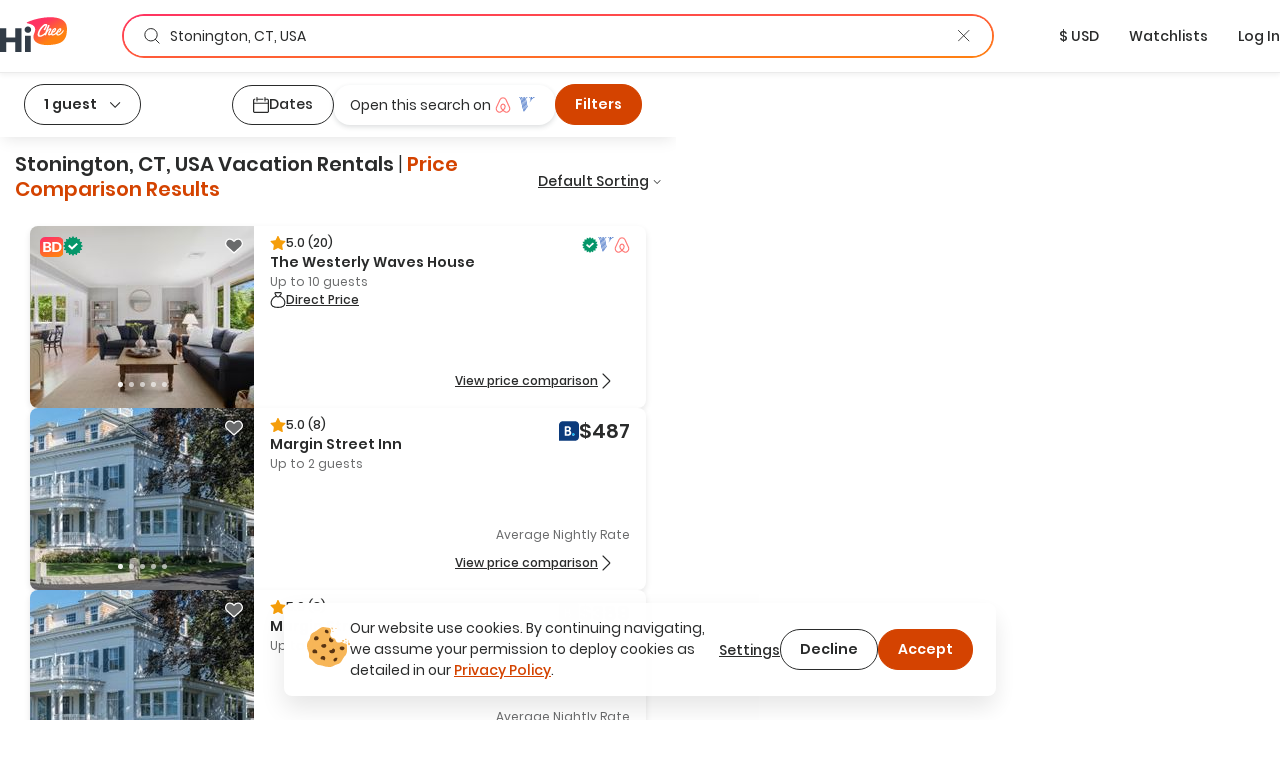

--- FILE ---
content_type: text/html; charset=utf-8
request_url: https://hichee.com/vacation-rentals/usa/connecticut/stonington
body_size: 67903
content:
<!DOCTYPE html><html lang="en"><head><!--Start Gon--><script>
//<![CDATA[
window.gon={};gon.appId="794468387308150";gon.clientId="748216958229-99ki5468es36fe0ib9dg1okuseiqeuvi.apps.googleusercontent.com";
//]]>
</script><script>
//<![CDATA[
window.gon={};gon.appId="794468387308150";gon.clientId="748216958229-99ki5468es36fe0ib9dg1okuseiqeuvi.apps.googleusercontent.com";
//]]>
</script><!--End Gon--><!--Start Meta Tags--><meta name="csrf-param" content="authenticity_token" />
<meta name="csrf-token" content="EyDODWp5Zy9KKI0SS26_Gx17CKV_XYMTiSiRJtTdR0ttDvaumUZluq68ylfxzz-iHRCcQpmGByt3GzZSF2FJ2g" /><meta name="action-cable-url" content="wss://hichee.com/cable" /><title>Stonington, CT, USA Vacation rentals • comparison for Airbnb, Vrbo and Booking prices | HiChee</title><meta name="title" content="Stonington, CT, USA Vacation rentals • comparison for Airbnb, Vrbo and Booking prices | HiChee"><meta name="description" content="Vacation Rentals in Stonington, CT, USA ➤ Explore and compare best deals from Vrbo / Airbnb or direct host ✔️ Don’t overpay, check it before you book it!"><meta name="image" content="https://hichee.com/images/hawaii-chee-facebook-share.jpg"><meta name="keywords" content="vacation rentals, vacation home rentals, vacation rentals by owner, for rent by owner, houses for rent by owner, rent by owner, homes for rent by owner, beach house rentals, rental homes, rental listing website, vacation by owner, rental homes by owner, maui vacation rentals, oahu vacation rentals, vacations hawaii"><meta property="fb:app_id" content="794468387308150"><meta property="twitter:site_name" content="HiChee"><meta property="twitter:site" content="https://hichee.com"><meta property="twitter:card" content="summary_large_image"><meta property="twitter:title" content="Stonington, CT, USA Vacation rentals • comparison for Airbnb, Vrbo and Booking prices | HiChee"><meta property="twitter:description" content="Vacation Rentals in Stonington, CT, USA ➤ Explore and compare best deals from Vrbo / Airbnb or direct host ✔️ Don’t overpay, check it before you book it!"><meta property="twitter:image" content="https://hichee.com/images/hawaii-chee-facebook-share.jpg"><meta property="og:url" content="https://hichee.com/vacation-rentals/usa/connecticut/stonington"><meta property="og:site_name" content="HiChee"><meta property="og:title" content="Stonington, CT, USA Vacation rentals • comparison for Airbnb, Vrbo and Booking prices | HiChee"><meta property="og:image" content="https://hichee.com/images/hawaii-chee-facebook-share.jpg"><meta property="og:description" content="Vacation Rentals in Stonington, CT, USA ➤ Explore and compare best deals from Vrbo / Airbnb or direct host ✔️ Don’t overpay, check it before you book it!"><meta property="og:type" content="website"><link href="https://hichee.com/vacation-rentals/usa/connecticut/stonington" rel="canonical"><script type="application/ld+json">[{"@context":"https://schema.org/","@type":"Accommodation","@id":"rspec-listing-tile-37821652-blv","name":"The Westerly Waves House","url":"/listings/37821652","numberOfRooms":4,"numberOfBathroomsTotal":3.0},{"@context":"https://schema.org/","@type":"Accommodation","@id":"rspec-listing-tile-12773462-blv","name":"Margin Street Inn","url":"/listings/12773462","numberOfRooms":1,"numberOfBathroomsTotal":1.0},{"@context":"https://schema.org/","@type":"Accommodation","@id":"rspec-listing-tile-15174458-blv","name":"Margin Street Inn","url":"/listings/15174458","numberOfRooms":1,"numberOfBathroomsTotal":1.0},{"@context":"https://schema.org/","@type":"Accommodation","@id":"rspec-listing-tile-16513563-blv","name":"Margin Street Inn","url":"/listings/16513563","numberOfRooms":1,"numberOfBathroomsTotal":1.0},{"@context":"https://schema.org/","@type":"Accommodation","@id":"rspec-listing-tile-18219641-blv","name":"Margin Street Inn","url":"/listings/18219641","numberOfRooms":1,"numberOfBathroomsTotal":1.0},{"@context":"https://schema.org/","@type":"Accommodation","@id":"rspec-listing-tile-37777425-blv","name":"A Luxurious Retreat in Mystic Ct","url":"/listings/37777425","numberOfRooms":1,"numberOfBathroomsTotal":1.0},{"@context":"https://schema.org/","@type":"Accommodation","@id":"rspec-listing-tile-12757689-blv","name":"The Villa Bed and Breakfast","url":"/listings/12757689","numberOfRooms":1,"numberOfBathroomsTotal":1.0},{"@context":"https://schema.org/","@type":"Accommodation","@id":"rspec-listing-tile-12820290-blv","name":"The Villa Bed and Breakfast","url":"/listings/12820290","numberOfRooms":1,"numberOfBathroomsTotal":1.0},{"@context":"https://schema.org/","@type":"Accommodation","@id":"rspec-listing-tile-19230198-blv","name":"The Villa Bed and Breakfast","url":"/listings/19230198","numberOfRooms":1,"numberOfBathroomsTotal":1.0},{"@context":"https://schema.org/","@type":"Accommodation","@id":"rspec-listing-tile-19266969-blv","name":"The Villa Bed and Breakfast","url":"/listings/19266969","numberOfRooms":1,"numberOfBathroomsTotal":1.0},{"@context":"https://schema.org/","@type":"Accommodation","@id":"rspec-listing-tile-18774934-blv","name":"Harbor View Landing","url":"/listings/18774934","numberOfRooms":1,"numberOfBathroomsTotal":1.0},{"@context":"https://schema.org/","@type":"Accommodation","@id":"rspec-listing-tile-19628093-blv","name":"Harbor View Landing","url":"/listings/19628093","numberOfRooms":1,"numberOfBathroomsTotal":1.0},{"@context":"https://schema.org/","@type":"Accommodation","@id":"rspec-listing-tile-19187353-blv","name":"Harbor View Landing","url":"/listings/19187353","numberOfRooms":1,"numberOfBathroomsTotal":1.0},{"@context":"https://schema.org/","@type":"Accommodation","@id":"rspec-listing-tile-35856090-blv","name":"Eileen of Mystic","url":"/listings/35856090","numberOfRooms":1,"numberOfBathroomsTotal":1.0},{"@context":"https://schema.org/","@type":"Accommodation","@id":"rspec-listing-tile-16019903-blv","name":"The Hotel Maria","url":"/listings/16019903","numberOfRooms":1,"numberOfBathroomsTotal":1.0},{"@context":"https://schema.org/","@type":"Accommodation","@id":"rspec-listing-tile-16033326-blv","name":"The Hotel Maria","url":"/listings/16033326","numberOfRooms":1,"numberOfBathroomsTotal":1.0},{"@context":"https://schema.org/","@type":"Accommodation","@id":"rspec-listing-tile-16035623-blv","name":"The Hotel Maria","url":"/listings/16035623","numberOfRooms":1,"numberOfBathroomsTotal":1.0},{"@context":"https://schema.org/","@type":"Accommodation","@id":"rspec-listing-tile-16036467-blv","name":"The Hotel Maria","url":"/listings/16036467","numberOfRooms":1,"numberOfBathroomsTotal":1.0},{"@context":"https://schema.org/","@type":"Accommodation","@id":"rspec-listing-tile-16036935-blv","name":"The Hotel Maria","url":"/listings/16036935","numberOfRooms":1,"numberOfBathroomsTotal":1.0},{"@context":"https://schema.org/","@type":"Accommodation","@id":"rspec-listing-tile-16381635-blv","name":"The Hotel Maria","url":"/listings/16381635","numberOfRooms":1,"numberOfBathroomsTotal":1.0},{"@context":"https://schema.org/","@type":"Accommodation","@id":"rspec-listing-tile-16382736-blv","name":"The Hotel Maria","url":"/listings/16382736","numberOfRooms":2,"numberOfBathroomsTotal":2.0},{"@context":"https://schema.org/","@type":"Accommodation","@id":"rspec-listing-tile-16392658-blv","name":"The Hotel Maria","url":"/listings/16392658","numberOfRooms":1,"numberOfBathroomsTotal":1.0},{"@context":"https://schema.org/","@type":"Accommodation","@id":"rspec-listing-tile-17465212-blv","name":"The Hotel Maria","url":"/listings/17465212","numberOfRooms":1,"numberOfBathroomsTotal":1.0},{"@context":"https://schema.org/","@type":"Accommodation","@id":"rspec-listing-tile-17476819-blv","name":"The Hotel Maria","url":"/listings/17476819","numberOfRooms":2,"numberOfBathroomsTotal":2.0},{"@context":"https://schema.org/","@type":"Accommodation","@id":"rspec-listing-tile-17480673-blv","name":"The Hotel Maria","url":"/listings/17480673","numberOfRooms":2,"numberOfBathroomsTotal":2.0}]</script><script type="application/ld+json">{"@context":"https://schema.org/","@type":"Organization","image":"https://hichee.com/images/hawaii-chee-facebook-share.jpg","logo":"https://images.hichee.com/eyJidWNrZXQiOiJoYy1pbWFnZXMtcHJvZCIsImtleSI6ImltYWdlcy9zdGF0aWMvaGljaGVlLWxvZ28tc3RydWN0dXJlZC1kYXRhLnBuZyJ9?signature=22f1803938457a804f5deaf7d28a93de27a62ed35f5eaf2f31d66b5b63a6a709","sameAs":["https://www.facebook.com/hicheerentals","https://www.tiktok.com/@hi.chee","https://www.linkedin.com/company/hichee","https://twitter.com/hawaiichee"],"description":"HiChee is a vacation rental comparison site that allows you to search for savings across Airbnb, Booking.com and Vrbo, plus alternative booking platforms and direct-to-host websites.","url":"https://www.hichee.com/","name":"Hichee"}</script><link rel="apple-touch-icon" type="image/png" href="https://hichee.com/assets/apple-touch-icon-180-cb4274d2c14d31edda69dc51b8f436a4c0bd52a1386bf1ba185ec5b1d209c372.png" sizes="180x180" /><link rel="apple-touch-icon" type="image/png" href="https://hichee.com/assets/apple-touch-icon-152-af686aa9155a8f0aa0d7d3c17ad6699151b400660611cbb5e1cea66920e91af3.png" sizes="152x152" /><link rel="apple-touch-icon" type="image/png" href="https://hichee.com/assets/apple-touch-icon-144-339e16ca1fbbb67dbbfb4d8b188444fcab8be694e632964b16e0fb1a0233f5b7.png" sizes="144x144" /><link rel="apple-touch-icon" type="image/png" href="https://hichee.com/assets/apple-touch-icon-120-6607b5de0592cae4b7fe6e427d6a38eef9855e0d2ebcb462a022de2a002c3732.png" sizes="120x120" /><link rel="apple-touch-icon" type="image/png" href="https://hichee.com/assets/apple-touch-icon-114-aa45cd2e6386043a8e89063fe54ddfb6dbc47e494ee39ee14bf995f7d8e736fa.png" sizes="114x114" /><link rel="apple-touch-icon" type="image/png" href="https://hichee.com/assets/apple-touch-icon-76-31bc088404c133b328886ec407655f62b6eea6802206b9e36d00214a37c9d261.png" sizes="76x76" /><link rel="apple-touch-icon" type="image/png" href="https://hichee.com/assets/apple-touch-icon-72-eb4bae675dfb254eef4b2a9b9664a22ef8dbb510bfa83bffceb92d73509776ef.png" sizes="72x72" /><link rel="apple-touch-icon" type="image/png" href="https://hichee.com/assets/apple-touch-icon-60-e5a4905d7de2005277ea51b7c71e0e91c1257eb5da6b4af0149a7da17c9d828a.png" sizes="60x60" /><link rel="apple-touch-icon" type="image/png" href="https://hichee.com/assets/apple-touch-icon-57-32d39ce7af8351a752d51cf89d32d445ed6acb1dd5737337bfaec4cea1fa3141.png" sizes="57x57" /><link rel="icon" type="image/png" href="https://hichee.com/assets/favicon-228-952c3ddd56423a57e4a5e62b4762d945a89b4515a310bf253d4ca480bf86fdbf.png" sizes="228x228" /><link rel="icon" type="image/png" href="https://hichee.com/assets/favicon-196-112c37b583b553df6b20c926541488c146135ee13760add402cae89e0fa26a3f.png" sizes="196x196" /><link rel="icon" type="image/png" href="https://hichee.com/assets/favicon-192-b80714d948fbae004628e77e3bfb25801ef30386ba340ed737b456c4898151fe.png" sizes="192x192" /><link rel="icon" type="image/png" href="https://hichee.com/assets/favicon-128-a1ee1f8ec667aabf56a9768a681b807b7f44aa1412420e198284c7fcdd4708dd.png" sizes="128x128" /><link rel="icon" type="image/png" href="https://hichee.com/assets/favicon-96-4731a171a923c01ebc782520edea8e8d019e480b2bafb50969c3e15cea4f5861.png" sizes="96x96" /><link rel="icon" type="image/png" href="https://hichee.com/assets/favicon-32-f118a75644cfd63708ee05ac27bcfa1931e47b81929e35d4a7a5d5f1f457533a.png" sizes="32x32" /><link rel="icon" type="image/png" href="https://hichee.com/assets/favicon-16-1ac2549ecd36e1f306781412f6c70a2cf9879afd2732d42ccb8c76f5e757de9d.png" sizes="16x16" /><link rel="shortcut icon" type="image/x-icon" href="https://hichee.com/assets/favicon-2dc0633677f0be080e9e04e8dbfa5703d8f934a3e12e9c177db9b4ce65f609a5.ico" /><link href="https://hichee.com/assets/manifest-7d16d25fb569f046b952097eee702587deecb5176c140200f13f738a3e25d2c4.json" rel="manifest" /><meta content="#e8e8e8" name="theme-color" /><meta content="DPR, Width" http-equiv="Accept-CH" /><meta content="width=device-width, initial-scale=1.0" name="viewport" /><!--End Meta Tags--><!--Start JavaScript and Stylesheets--><script>window.SENTRY_DSN = 'https://8f98713c89434e1f9a481242c34ed0b0@sentry.io/187636';window.SENTRY_ENV = 'production';window.SENTRY_USER_CONTEXT = {"ip_address":"3.140.244.60"};</script><script src="https://maps.googleapis.com/maps/api/js?key=AIzaSyBOOxkELIwu6R32AwCdw-q9sWSgblyYxwU&amp;callback=Function.prototype&amp;loading=async&amp;libraries=places,geometry&amp;language=en" defer="defer"></script><script src="https://js.stripe.com/v3/" defer="defer"></script><script src="https://hichee.com/webpack/production/runtime.bundle.4f72114f735ab560ecdc.js" crossorigin="anonymous" defer="defer"></script>
<script src="https://hichee.com/webpack/production/vendor.bundle.66cede871dc045de345c.js" crossorigin="anonymous" defer="defer"></script>
<script src="https://hichee.com/webpack/production/common.bundle.4d56940d3561627bd0e0.js" crossorigin="anonymous" defer="defer"></script>
<script src="https://hichee.com/webpack/production/generated/ListingsIndex.bundle.12e2efd491322bb65d30.js" crossorigin="anonymous" defer="defer"></script>
<script src="https://hichee.com/webpack/production/global.bundle.691b85af7ec4a2a90fe3.js" crossorigin="anonymous" defer="defer"></script><link rel="stylesheet" href="https://hichee.com/webpack/production/vendor.bundle.3a1498a09c86085986b3.css" />
<link rel="stylesheet" href="https://hichee.com/webpack/production/common.bundle.46249236b35268c40f66.css" />
<link rel="stylesheet" href="https://hichee.com/webpack/production/generated/ListingsIndex.bundle.a21128a88e9674eda932.css" />
<link rel="stylesheet" href="https://hichee.com/webpack/production/global.bundle.e02aef20f89bbab37123.css" /><script src="https://www.google.com/recaptcha/api.js?render=6LdMl_YlAAAAAGHeUFaXAjbxKQA0NPAlg4r_D6UZ" defer="defer"></script><script>dataLayer = [];</script><script>(function(w,d,s,l,i){w[l]=w[l]||[];w[l].push({'gtm.start':
new Date().getTime(),event:'gtm.js'});var f=d.getElementsByTagName(s)[0],
j=d.createElement(s),dl=l!='dataLayer'?'&l='+l:'';j.async=true;j.src=
'https://www.googletagmanager.com/gtm.js?id='+i+dl;f.parentNode.insertBefore(j,f);
})(window,document,'script','dataLayer','GTM-P5C4FHS');</script><!--End JavaScript and Stylesheets--></head><body class="contextual-listings contextual-listings-location_page"><noscript><iframe height="0" src="https://www.googletagmanager.com/ns.html?id=GTM-P5C4FHS" style="display:none;visibility:hidden" width="0"></iframe></noscript><script src="https://www.googletagmanager.com/gtag/js?id=G-NZSC8ZEEQ1" async="async"></script><script>// Define dataLayer and the gtag function
window.dataLayer = window.dataLayer || [];
// Args defined this way to overcome ReScript curry error
function gtag() { dataLayer.push(arguments); }

function setupInitialUserConsent() {
  // NOTE: Keep in sync with key in LocalStorage.res
  const userConsent = localStorage.getItem('analyticsAllowed');
  var consent = userConsent === 'true' ? {
                      'ad_user_data': 'granted',
                      'ad_personalization': 'granted',
                      'ad_storage': 'granted',
                      'analytics_storage': 'granted'
                  } : {
                      'ad_user_data': 'denied',
                      'ad_personalization': 'denied',
                      'ad_storage': 'denied',
                      'analytics_storage': 'granted'
                  }
  gtag('consent', 'default', consent);
}
setupInitialUserConsent()

gtag('js', new Date());
gtag('config', "G-NZSC8ZEEQ1");</script><div id="fb-root"></div><script type="application/json" id="js-react-on-rails-context">{"railsEnv":"production","inMailer":false,"i18nLocale":"en","i18nDefaultLocale":"en","rorVersion":"14.1.0","rorPro":true,"rorProVersion":"4.0.0.rc.11","href":"https://hichee.com/vacation-rentals/usa/connecticut/stonington","location":"/vacation-rentals/usa/connecticut/stonington","scheme":"https","host":"hichee.com","port":null,"pathname":"/vacation-rentals/usa/connecticut/stonington","search":null,"httpAcceptLanguage":null,"appName":"hichee-production","appDomain":"https://hichee.com","desktop":true,"tablet":false,"mobile":false,"chrome":true,"initialScreenSize":"lg","lastSearch":null,"referer":null,"blogUrl":"https://blog.hichee.com/","helpEmail":"support@hichee.com","listingVerificationHelpUrl":"https://calendly.com/renan-shakacode/live-verification","chromeExtensionUrl":"https://chrome.google.com/webstore/detail/hichee-price-comparison/ikoocbbcgemiakcmeepjmlgipjeeibon","shakaCodeDataUrl":"https://data.shakacode.com","featureFlags":["use_aws_proxies","slv_host_contact_info","recaptcha_enabled","skip_hichee_provider_for_non_verified_listings","user_subscription_enabled","user_subscription_experimental_verified_host_instance","intercom_enabled","intercom_with_delay","skip_google_location_resolving"],"amplitudeKey":"f4a8eccb9e0ddb477a1c5e6d1d2f7773","googleRecaptchaSiteKey":"6LdMl_YlAAAAAGHeUFaXAjbxKQA0NPAlg4r_D6UZ","googleRecaptchaCheckboxSiteKey":"6LfHOUApAAAAABNzQKo-P0zLegukIEehfiCKdKMH","googleMapsKey":"AIzaSyBOOxkELIwu6R32AwCdw-q9sWSgblyYxwU","googleAdsenseKey":null,"tripListSyncCooldown":15,"newUserDuration":1200,"fetchingListingQuotesTimeout":7,"updatingListingCalendarTimeout":7,"awsImagesHandlingV5Server":"https://images.hichee.com","awsImagesHandlingV5Bucket":"hc-images-prod","awsImagesHandlingV5Key":"nE5WyzuxGJfUIRC8w591AF57jRcRGduSEjeDoxrOxaw=","httpId":"BVm29vj/EvJgeItbfXXIE195LzM56Nzuud+R2Vizmg7fl2vvGKuJa1j5D/5gVOOV","stripePublishableKey":"pk_live_517gOITKgyWI4kzuxPxdTgrBmY75sriFNMUzGAEaiajWN9rFmYwhdbM0gwtBGuzckcvsho0nHBP7CEXIxIIvzv2Tq00hp3RISov","serverSide":false}</script>
<div id="ListingsIndex-react-component"><div class="Container__wrapper__sK3FL"><header id="navBar-header" class="index__navbarHeader__grZvz"><nav id="navbar" class="Navbar__navbar__PouP4 Navbar__fixed__XvNR9 navbar navbar-default"><div class="container-fluid"><div class="Navbar__navbarContainer__nNx64"><div class="Navbar__navbarHeader__JcPSz navbar-header"><span class="Navbar__navbarBrand__bq5vE navbar-brand"><a href="/" alt="HiChee Home"><svg class="Navbar__iconLogoColorful__xCgnQ" viewBox="0 0 71 37" xmlns="http://www.w3.org/2000/svg" aria-labelledby="svg-hi-chee-logo-colorful"><title id="svg-hi-chee-logo-colorful">HiCheeLogoColorful</title><defs><linearGradient x1="30.001%" y1="26.054%" x2="70.029%" y2="73.425%" id="hichee-logo-colorful"><stop stop-color="#FF3363" offset="0%"></stop><stop stop-color="#FF8211" offset="100%"></stop></linearGradient></defs><g fill-rule="nonzero" fill="none"><g transform="translate(28)"><rect fill="#FFF" x="11.289" y="6.236" width="29" height="16" rx="1"></rect><path d="M42.873 11.233c.802 16.137-8.333 17.542-19.24 18.452-4.81.4-20.223-1.142-15.23-12.714C13.393 5.4-3.734 7.767 1.186 5.4 12.41 0 42.071-4.905 42.873 11.233zm-22.63-3.925c-.12.01-.236.023-.35.039a2.616 2.616 0 00-.382.086c-.14.052-.281.112-.422.18-.14.068-.293.143-.455.227l-.13.082-.26.18-.26.164-.13.09a1.401 1.401 0 00-.152.125l-.06.062-.698.594c-.076.084-.154.172-.236.266a4.028 4.028 0 01-.252.266c-.097.083-.19.172-.276.266-.058.062-.11.127-.159.194l-.068.103-.748.782c-.097.114-.192.24-.284.375a4.218 4.218 0 01-.3.391c-.087.115-.171.232-.253.352l-.123.182-.128.185-.423.657a4.053 4.053 0 01-.179.282 2.737 2.737 0 00-.178.297 1.81 1.81 0 01-.31.563 4.35 4.35 0 01-.145.367c-.055.12-.109.253-.163.399a3.456 3.456 0 00-.39.938 4.628 4.628 0 00-.154.5c-.038.157-.09.313-.155.47 0 .052-.01.13-.032.234 0 .083-.008.164-.024.242-.017.079-.03.149-.041.211a1.247 1.247 0 00-.033.282c0 .094-.01.182-.032.266a2.964 2.964 0 00.032.97c.022.114.05.213.082.296.032.084.07.178.113.282.055.083.098.164.13.242a.612.612 0 00.18.227.818.818 0 01.097.14c.119.115.238.21.357.282a.765.765 0 00.195.156c.076.021.163.042.26.063.098.02.173.042.228.063.119.02.238.028.357.023.12-.005.238.003.358.023.162.021.316.021.463 0l.221-.03.226-.032.52-.094c.054 0 .092-.016.113-.047a2.64 2.64 0 01.277-.101l.276-.086a1.59 1.59 0 00.13-.07 1.59 1.59 0 01.13-.071.632.632 0 01.284-.14.89.89 0 00.284-.11 1.773 1.773 0 01.406-.203.749.749 0 01.171-.126l.092-.047.095-.047.211-.156c.087-.062.18-.122.277-.18l.15-.088.158-.092.244-.203.284-.22.012.04a.8.8 0 00.043.112l.022.037c.054.052.094.088.121.11.028.02.057.057.09.109.119.146.27.219.455.219.184 0 .368-.032.552-.094.076-.021.111-.057.106-.11-.006-.052.03-.104.105-.156.044-.042.076-.062.098-.062.022 0 .043-.042.065-.126a.44.44 0 01.065-.242.783.783 0 00.097-.227 1.36 1.36 0 01.122-.352c.06-.12.122-.226.187-.32.022-.073.038-.133.049-.18.01-.047.022-.091.032-.133a.597.597 0 01.05-.125c.02-.042.053-.094.097-.156.032-.073.048-.112.048-.118l-.002-.001-.006.01.007-.014.05-.112c.054-.094.095-.187.122-.281a.974.974 0 01.154-.297c.154-.304.368-.63.641-.978l.172-.21.195-.235c.087-.105.173-.211.26-.32a5.275 5.275 0 01.455-.51c.336-.322.582-.526.74-.609.156-.083.251-.096.284-.039.032.057.019.159-.041.305s-.138.287-.236.422a9.79 9.79 0 00-.6 1c-.174.334-.337.72-.488 1.158-.087.24-.166.466-.236.68-.07.214-.122.435-.154.665a1.891 1.891 0 000 .703c.021.146.054.29.097.43.033.106.09.195.17.269l.09.068.179.156a.502.502 0 00.238.117l.087.008h.374c.065 0 .14-.005.227-.016l.276-.03c.098-.011.187-.03.268-.056.082-.026.15-.054.204-.086.119-.083.23-.156.333-.218.103-.063.208-.136.317-.22a.865.865 0 00.065-.07l.036-.033.045-.021.114-.055c.021-.01.038-.031.05-.063l.005-.016c.053.112.117.22.191.321.076.104.157.193.244.266.087.083.195.154.325.211.13.057.26.097.39.117.087.021.227.037.422.047.195.01.33.016.407.016.563-.02 1.145-.196 1.746-.524a9.77 9.77 0 001.715-1.196l.032.242c.011.078.033.16.065.243.022.03.035.07.04.117a.38.38 0 00.041.133c.055.114.12.224.195.328.076.104.158.193.244.266.087.083.195.154.325.211.13.057.26.097.39.117.087.021.228.037.423.047.195.01.33.016.406.016.487-.02.991-.156 1.511-.407a8.08 8.08 0 001.503-.946c.482-.38.926-.797 1.333-1.25.406-.454.739-.9.999-1.338.054-.073.12-.174.195-.305.076-.13.13-.247.162-.351.011-.032-.013-.026-.073.015a.35.35 0 01-.083.05l-.006-.003.26-.688-.028-.002-.02-.006-.05-.023a.118.118 0 000-.086l-.016-.037-.016-.033-.033-.032c-.01-.01-.021-.015-.032-.015-.022-.094-.07-.13-.146-.11-.076.021-.125.047-.147.078 0-.02-.016-.03-.048-.03a.102.102 0 01-.13 0c-.022-.022-.04-.024-.057-.009l-.02.028-.013.035-.016.078c-.005.026-.008.034-.008.023-.065 0-.111.013-.138.04a.488.488 0 00-.058.07l-.032.047-.243.422c-.109.188-.19.313-.244.375-.13.167-.29.363-.48.587-.189.224-.397.448-.625.672a16.1 16.1 0 01-.699.649 6.915 6.915 0 01-.682.532 7.602 7.602 0 01-1.381.703c-.076.021-.176.04-.301.055-.125.016-.22.024-.284.024a.727.727 0 01-.26-.086.307.307 0 01-.163-.196 2.918 2.918 0 00-.065-.219.57.57 0 01-.032-.188c0-.104.01-.229.032-.375s.054-.294.098-.445c.043-.152.09-.298.138-.438a4.17 4.17 0 01.1-.264l.054-.12h.033c.054.021.11.079.17.173.06.093.122.146.187.156.015.014.041.023.08.028l.066.003h.163c.206.021.341.021.406 0 .065-.02.157-.068.276-.14.25-.167.504-.378.764-.634.26-.255.493-.54.699-.852.206-.313.368-.641.487-.985.12-.344.163-.688.13-1.032a1.025 1.025 0 00-.276-.61.417.417 0 00-.211-.172c-.033-.042-.098-.07-.195-.086a1.95 1.95 0 00-.309-.023c-.108 0-.214.005-.317.015-.103.01-.181.016-.235.016-.748.24-1.395.688-1.942 1.345-.547.656-1.027 1.433-1.438 2.33-.282.323-.615.667-1 1.032-.384.364-.75.667-1.096.906-.455.303-.91.543-1.365.72a.907.907 0 01-.177.028l-.108.003h-.268a1.491 1.491 0 01-.276-.063c-.098-.03-.157-.088-.179-.172a1.328 1.328 0 01-.065-.406c0-.156.023-.332.069-.526l.03-.115.053-.063a4.4 4.4 0 00.238-.306l.111-.163c.022-.031.04-.057.057-.078a.638.638 0 00.057-.094l-.005.01a.271.271 0 00.154.084c.022.02.03.034.024.04-.005.004.003.007.025.007.021 0 .038.003.048.008.011.005.022.008.033.008.206.02.37.018.495-.008s.247-.076.366-.149c.553-.365.983-.769 1.292-1.212.309-.443.582-.961.82-1.556 0-.041.022-.083.065-.125.033-.146.055-.276.065-.39.011-.115 0-.235-.032-.36a1.025 1.025 0 00-.276-.61.417.417 0 00-.211-.172c-.076-.083-.198-.136-.366-.156a2.089 2.089 0 00-.43-.016 3.611 3.611 0 00-1.236.532c-.368.25-.707.552-1.015.907a7.816 7.816 0 00-.837 1.164 14.3 14.3 0 00-.47.862l-.213.444-.227.782a1.112 1.112 0 00-.049.211c-.01.078-.027.149-.049.211a2.342 2.342 0 00-.016.067l-.035.043-.1.113-.136.152c-.103.115-.214.235-.333.36-.12.125-.238.24-.357.344-.12.104-.212.172-.277.203-.13.073-.224.105-.284.094a.15.15 0 01-.122-.094.375.375 0 01-.016-.195c.01-.078.027-.149.049-.211.14-.521.292-.962.455-1.321.162-.36.34-.722.536-1.087.065-.146.135-.284.211-.415.076-.13.168-.284.276-.46.098-.168.206-.363.325-.587.096-.18.16-.374.193-.583l.019-.16v-.203a.877.877 0 00-.171-.43 3.013 3.013 0 00-.3-.337c-.055-.062-.15-.104-.285-.125a4.21 4.21 0 01-.333-.062.701.701 0 00-.244-.016c-.054.01-.125.026-.211.047a.876.876 0 00-.22.07c-.048.027-.181.102-.398.227a2.015 2.015 0 00-.292.211c-.12.1-.244.211-.374.337-.13.125-.26.258-.39.398a6.31 6.31 0 00-.398.47 2.302 2.302 0 01-.203.227.302.302 0 01-.05.04l-.015.006.065-.188c.022-.052.043-.11.065-.172 0-.01.046-.117.138-.32.092-.203.198-.456.317-.759.054-.114.11-.24.17-.375.06-.135.117-.276.171-.422.033-.094.062-.151.09-.172.027-.02.056-.078.089-.172.054-.136.106-.271.154-.407l.075-.199.08-.192.195-.484c.021-.052.046-.105.073-.157l.038-.078.035-.078.13-.297a.57.57 0 00.043-.14l.006-.063v-.079a.472.472 0 00-.017-.133l-.02-.056-.028-.06-.098-.173a1.698 1.698 0 00-.187-.21.418.418 0 00-.252-.118 2.756 2.756 0 00-.3-.024.802.802 0 00-.285.024 4.12 4.12 0 00-.17.07.522.522 0 00-.155.102.727.727 0 00-.13.187 2.776 2.776 0 00-.097.204 1.777 1.777 0 01-.073.281c-.027.073-.068.177-.122.313a4.127 4.127 0 00-.115.25l-.031.078-.163.454c-.086.23-.179.443-.276.64-.073.15-.15.324-.229.526l-.08.21-.374 1-.373.97a30.45 30.45 0 00-.268.72l-.203.57c-.065.183-.136.375-.212.579a485.637 485.637 0 00-.332.897l-.077.064c-.097.084-.19.165-.276.243a2.623 2.623 0 01-.195.164c-.12.104-.238.216-.358.336-.119.12-.238.222-.357.305-.152.104-.3.206-.447.305-.146.099-.295.19-.447.274-.162.114-.322.221-.48.32a6.45 6.45 0 01-.511.29 1.77 1.77 0 00-.3.148l-.14.084-.145.08-.634.266a.674.674 0 00-.122.047l-.02.012-.012.004h-.04a24.332 24.332 0 00-.682.094c-.207.03-.364.005-.472-.079a.898.898 0 01-.195-.148 1.217 1.217 0 01-.147-.211 1.001 1.001 0 01-.122-.384 7.14 7.14 0 00-.056-.398c.01-.084.013-.16.008-.227a.689.689 0 01.024-.227c.022-.146.04-.279.057-.399.016-.12.035-.245.057-.375s.054-.27.097-.422a6.51 6.51 0 01.18-.524c.086-.24.183-.474.292-.704a5.9 5.9 0 01.373-.672c.206-.365.417-.711.634-1.04a32.47 32.47 0 011.162-1.642c.157-.203.328-.393.512-.57.206-.23.406-.451.6-.665.196-.214.413-.42.65-.618a1.73 1.73 0 00.237-.234 1.34 1.34 0 01.235-.219.963.963 0 00.285-.18c.07-.068.154-.133.251-.195.087-.052.176-.107.268-.165a.877.877 0 01.301-.117c.152-.041.255-.008.309.102a.44.44 0 01.016.352 1.435 1.435 0 01-.162.352c-.065.099-.12.205-.163.32-.087.177-.16.318-.22.422-.059.105-.143.24-.251.407a3.177 3.177 0 00-.154.266 6.74 6.74 0 00-.139.281c-.086.115-.168.224-.243.328-.076.105-.141.214-.195.329-.109.167-.209.326-.301.477a1.08 1.08 0 00-.154.508c.01.031.016.086.016.164 0 .078.016.128.049.149.054.02.092.06.113.117a.575.575 0 00.098.164c.022.021.054.037.097.047l.147.031c.054 0 .138.006.252.016.075.007.143.012.202.014l.082.002.374-.125a.382.382 0 00.178-.133c.055-.068.109-.128.163-.18a.736.736 0 00.097-.196 2.07 2.07 0 01.082-.21.414.414 0 00.089-.212.606.606 0 01.073-.227c.033-.062.062-.125.09-.187.027-.063.067-.136.121-.22a2.05 2.05 0 01.26-.53c0-.022.006-.037.017-.048.054-.094.11-.19.17-.289.06-.099.106-.195.138-.29a1.4 1.4 0 01.122-.163.524.524 0 00.106-.212c.032-.125.084-.252.154-.383.07-.13.127-.258.17-.383.087-.167.158-.341.212-.524.054-.182.087-.372.098-.57a4.624 4.624 0 01-.032-.532c-.001-.083-.012-.14-.033-.172a1.324 1.324 0 01-.098-.203c-.032-.084-.078-.138-.138-.164a.746.746 0 01-.22-.18.513.513 0 00-.227-.118 5.306 5.306 0 01-.244-.07 1.404 1.404 0 00-.414-.086 1.482 1.482 0 00-.414.008zm9.8 5.735l.044.004a.12.12 0 01.082.078.342.342 0 01.008.234.592.592 0 00-.09.188.78.78 0 01-.105.219 11.67 11.67 0 01-.585.829 1.73 1.73 0 01-.829.594h-.049a.117.117 0 00-.048.008.074.074 0 01-.033.007c-.022-.03-.035-.046-.04-.046-.006 0-.011.002-.017.007-.005.006-.008.006-.008 0l-.002-.01-.014-.06a.473.473 0 01.013-.1l.001-.005-.005-.028a.16.16 0 010-.034l.007-.028a.222.222 0 00.016-.086c.022-.021.041-.06.057-.118.016-.057.04-.096.073-.117.098-.125.166-.219.203-.281.038-.063.079-.123.122-.18a9.32 9.32 0 01.18-.227c.075-.094.205-.235.39-.422.086-.094.162-.164.227-.211.065-.047.157-.107.276-.18.076-.031.133-.042.17-.031zm5.59.078l.044.004a.12.12 0 01.081.078.342.342 0 01.009.235.866.866 0 00-.106.21 1.124 1.124 0 01-.122.243c-.173.271-.338.526-.496.766-.157.24-.403.417-.739.532h-.081a.187.187 0 00-.057.008.138.138 0 01-.04.007c-.022-.03-.036-.046-.041-.046-.006 0-.011.002-.016.007-.006.006-.009.006-.009 0a.626.626 0 00-.016-.07c-.043-.094-.032-.219.033-.375a.887.887 0 01.227-.344c.098-.125.152-.2.163-.227a.915.915 0 01.032-.07.84.84 0 01.09-.118 9.47 9.47 0 01.349-.367 1.76 1.76 0 01.26-.235c.087-.062.19-.13.309-.203.075-.031.132-.042.17-.031z" fill="url(#hichee-logo-colorful)"></path></g><path d="M6.643 37V26.659h9.59V37h6.644V11.929h-6.643v9.676H6.643v-9.676H0V37h6.643zm22.9-20.217c.475 0 .92-.088 1.339-.266a3.52 3.52 0 001.101-.731c.317-.31.565-.67.746-1.081.18-.41.271-.848.271-1.313 0-.466-.09-.904-.271-1.314-.18-.41-.43-.77-.746-1.08a3.52 3.52 0 00-1.101-.732A3.392 3.392 0 0029.543 10c-.474 0-.92.089-1.339.266a3.52 3.52 0 00-1.101.732c-.316.31-.565.67-.746 1.08a3.22 3.22 0 00-.27 1.314c0 .465.09.903.27 1.313.181.41.43.77.746 1.08.316.311.683.555 1.101.732.418.178.865.266 1.34.266zM32.627 37V19.942h-6.134V37h6.134z" fill="#323C47"></path></g></svg></a></span><div class="Navbar__navbarPlaceholder__QSoki"></div><button type="button" class="Navbar__navbarToggle__JhJZ_ navbar-toggle collapsed"><span class="sr-only">Toggle navigation</span><span class="icon-bar"></span><span class="icon-bar"></span><span class="icon-bar"></span></button></div><div class="Navbar__navbarCollapse__KI_nj navbar-collapse collapse"><ul class="nav navbar-nav navbar-right"><li role="presentation" class="NavItem__NavItem__HQ0VI hidden-md hidden-lg"><a href="#" data-test-id="navbar-currencies-modal-trigger-button" aria-label="Change the currency" role="button"><span class="NavItem__name__b8Unc">Currency (USD)</span></a></li><li role="presentation" class="NavItem__NavItem__HQ0VI hidden-xs hidden-sm"><a href="#" data-test-id="navbar-currencies-modal-trigger-button" aria-label="Change the currency" role="button"><span class="NavItem__name__b8Unc">$ USD</span></a></li><li role="presentation" class="NavItem__NavItem__HQ0VI"><a href="/watchlists/how-it-works" data-test-id="trip-lists-promo-nav-item"><span class="NavItem__name__b8Unc">Watchlists</span></a></li><li role="presentation" class="NavItem__NavItem__HQ0VI hidden-md hidden-lg"><a href="#" data-test-id="contact-support-nav-item" role="button"><span class="NavItem__name__b8Unc">Contact Support</span></a></li><li role="presentation" class="NavItem__NavItem__HQ0VI"><a href="#" data-test-id="log-in-menu-item" role="button"><span class="NavItem__name__b8Unc">Log In</span></a></li></ul></div></div></div></nav></header><main role="main"><div class="listing-search ListingSearch__listingSearch__GKDiB"><div id="results-page" class="ListingSearch__resultsPage__oiYjb"><div class="ListingSearch__resultsWrapper__fLvUn"><div id="filters-container-wrapper"><div><div class="ListingSearchFilters__mobileHeader__EHl0z"><div class="BlvListingResultsHeader__wrapper__nhkkf"><div class="BlvListingResultsHeader__headerWrapper__ixYrL"><h1 class="BlvListingResultsHeader__header__lkH3t">Stonington, CT, USA<!-- --> <span>Vacation Rentals</span> <span class="BlvListingResultsHeader__divider__d09KH">|</span> </h1><span class="BlvListingResultsHeader__headerSuffix__rmXQG" data-test-id="header-text"><span>Price Comparison Results</span></span></div></div></div><div class="MobileActionBar__mobileActionBar__ayBbz" data-test-id="mobile-action-bar"><div class="OtaLinks-module__otaLinksWrapper__q4wpI"><span class="OtaLinks-module__otaLinksText__jO3Vf"><span>Open on</span></span><div class="OtaLinks-module__spinnerWrapper__r59Kl" title="Loading"><div class="Spinner-module__rounded___rxzT Spinner-module__colorPrimary--rounded__AWC4I" style="height:16px;width:16px"></div></div></div><div class="MobileActionBar__rightButtonsGroup__IwCW8"><button aria-label="Dates" class="IconButton-module__iconButton__SyS4W" type="button" data-test-id="dates-filter-button"><svg aria-labelledby="icon-title-Calendar" class="Icon-module__icon__r6vpy Icon-module__sizeSm__ORqPb" viewBox="0 0 16 16" xmlns="http://www.w3.org/2000/svg"><title id="icon-title-Calendar">Calendar</title><path d="M1.71439 2.28577C1.41128 2.28577 1.1206 2.40618 0.906268 2.6205C0.691941 2.83483 0.571533 3.12552 0.571533 3.42862V14.2858C0.571533 14.5889 0.691941 14.8796 0.906268 15.0939C1.1206 15.3082 1.41128 15.4286 1.71439 15.4286H14.2858C14.5889 15.4286 14.8796 15.3082 15.0939 15.0939C15.3082 14.8796 15.4287 14.5889 15.4287 14.2858V3.42862C15.4287 3.12552 15.3082 2.83483 15.0939 2.6205C14.8796 2.40618 14.5889 2.28577 14.2858 2.28577H12.0001" fill="none" stroke="#2a2b2b" stroke-linecap="round" stroke-linejoin="round" stroke-width="1.15"></path><path d="M0.571533 6.28577H15.4287" fill="none" stroke="#2a2b2b" stroke-linecap="round" stroke-linejoin="round" stroke-width="1.15"></path><path d="M4 0.571411V3.99998" fill="none" stroke="#2a2b2b" stroke-linecap="round" stroke-linejoin="round" stroke-width="1.15"></path><path d="M12 0.571411V3.99998" fill="none" stroke="#2a2b2b" stroke-linecap="round" stroke-linejoin="round" stroke-width="1.15"></path><path d="M4 2.28577H9.71429" fill="none" stroke="#2a2b2b" stroke-linecap="round" stroke-linejoin="round" stroke-width="1.15"></path></svg></button><button aria-label="Filters" class="IconButton-module__iconButton__SyS4W" type="button" data-test-id="mobile-filters-button"><svg aria-labelledby="icon-title-Filters" class="Icon-module__icon__r6vpy Icon-module__sizeSm__ORqPb" viewBox="0 0 16 16" xmlns="http://www.w3.org/2000/svg"><title id="icon-title-Filters">Filters</title><path d="M2.28582 3.99998C3.23259 3.99998 4.0001 3.23247 4.0001 2.2857C4.0001 1.33892 3.23259 0.571411 2.28582 0.571411C1.33905 0.571411 0.571533 1.33892 0.571533 2.2857C0.571533 3.23247 1.33905 3.99998 2.28582 3.99998Z" fill="none" stroke="#2a2b2b" stroke-linecap="round" stroke-linejoin="round" stroke-width="1.15"></path><path d="M4 2.28564H15.4286" fill="none" stroke="#2a2b2b" stroke-linecap="round" stroke-linejoin="round" stroke-width="1.15"></path><path d="M8.00017 9.71422C8.94695 9.71422 9.71446 8.9467 9.71446 7.99993C9.71446 7.05316 8.94695 6.28564 8.00017 6.28564C7.0534 6.28564 6.28589 7.05316 6.28589 7.99993C6.28589 8.9467 7.0534 9.71422 8.00017 9.71422Z" fill="none" stroke="#2a2b2b" stroke-linecap="round" stroke-linejoin="round" stroke-width="1.15"></path><path d="M0.571533 8H6.28582" fill="none" stroke="#2a2b2b" stroke-linecap="round" stroke-linejoin="round" stroke-width="1.15"></path><path d="M9.71436 8H15.4286" fill="none" stroke="#2a2b2b" stroke-linecap="round" stroke-linejoin="round" stroke-width="1.15"></path><path d="M13.7143 15.4286C14.6611 15.4286 15.4286 14.6611 15.4286 13.7143C15.4286 12.7675 14.6611 12 13.7143 12C12.7675 12 12 12.7675 12 13.7143C12 14.6611 12.7675 15.4286 13.7143 15.4286Z" fill="none" stroke="#2a2b2b" stroke-linecap="round" stroke-linejoin="round" stroke-width="1.15"></path><path d="M12.0001 13.7142H0.571533" fill="none" stroke="#2a2b2b" stroke-linecap="round" stroke-linejoin="round" stroke-width="1.15"></path></svg></button><div data-test-id="sorting-dropdown" class="ListingResultsPage__sortingDropdownRow___32F5"><div class="index__dropdown__MASd0"><button class="ListingResultsPage__compactSortButton__pCiDW" aria-label="Sort" data-test-id="mobile-sort-button"><svg aria-labelledby="icon-title-Sorting" class="Icon-module__icon__r6vpy Icon-module__sizeSm__ORqPb" viewBox="0 0 16 16" xmlns="http://www.w3.org/2000/svg"><title id="icon-title-Sorting">Sorting</title><g clip-path="url(#clip0_31657_3964)"><g clip-path="url(#clip1_31657_3964)"><path d="M9.06182 6.93799H0.571533" stroke="#2a2b2b" stroke-linecap="round" stroke-linejoin="round" stroke-width="1.14286"></path><path d="M9.06176 3.75537H3.2229" stroke="#2a2b2b" stroke-linecap="round" stroke-linejoin="round" stroke-width="1.14286"></path><path d="M9.06193 0.571289H5.87793" stroke="#2a2b2b" stroke-linecap="round" stroke-linejoin="round" stroke-width="1.14286"></path><path d="M15.4286 12.5713L12.5715 15.4284L9.71436 12.5713" stroke="#2a2b2b" stroke-linecap="round" stroke-linejoin="round" stroke-width="1.14286"></path><path d="M12.5715 0.571289V15.4284" stroke="#2a2b2b" stroke-linecap="round" stroke-linejoin="round" stroke-width="1.14286"></path></g></g><defs><clipPath id="clip0_31657_3964"><rect height="16" width="16" fill="white"></rect></clipPath><clipPath id="clip1_31657_3964"><rect height="16" width="16" fill="white"></rect></clipPath></defs></svg></button></div></div></div></div><div class="MobileActionBar__filtersBadgesContainer__Oii29"><div class="MobileActionBar__appliedFilters__bdVCU"></div></div><div class="MobileActionBar__blvControlButtonsContainer__wWhVs"></div><div class="ListingSearchFilters__filters__p0rF7 ListingSearchFilters__filtersCommon__c7BgC ListingSearchFilters__hideFilters__ilQ8O"><div class="ListingSearchFilters__filters__p0rF7 ListingSearchFilters__filtersCommon__c7BgC"><div class="ListingSearchFilters__upperFilterContainer__HwAIP"><div class="index__dropdown__MASd0"><div class="index__triggerWrapper__XlrRo"><button data-test-id="blv-guests-form-dropdown" title="Toggle Guests Filter Dropdown" type="button" class="BaseButton__size--md__vxwFo BaseButton__color--general__gac20 GuestsFormDropdown__guestsFilterDropdown__YAbaN"><span class="GuestsFormDropdown__guestsButtonText__TkfCd">1 guest</span><svg class="SvgIcon__size--xs__wSrlO" viewBox="0 0 16 16" xmlns="http://www.w3.org/2000/svg" aria-labelledby="svg-settings"><title id="svg-settings">Settings</title><polygon style="fill:#2a2b2b" points="2 4 8 10 14 4 15 5 8 12 1 5"></polygon></svg></button></div></div><div class="ListingSearchFilters__rightFilterContainer__FSIKy"><button class="Control-module__control__NvMlb TextControl-module__textControl__heQvs TextControl-module__textControl--action__zFhZz !tw-border-neutral-800 tw-flex tw-relative !tw-text-neutral-800 tw-text-[14px] tw-leading-[21px] !tw-font-medium !tw-border-solid !tw-rounded-full !tw-m-0 !tw-py-[10px] tw-min-w-[40px] tw-h-[40px] tw-whitespace-nowrap !tw-no-underline tw-box-border hover:tw-bg-neutral-50 active:tw-bg-neutral-100 !tw-border-[1px] !tw-border-neutral-100 !tw-px-[20px]" type="button" data-test-id="dates-filter-button"><span class="tw-flex tw-items-center tw-gap-[8px] tw-flex-row"><svg aria-labelledby="icon-title-Dates" class="Icon-module__icon__r6vpy Icon-module__sizeSm__ORqPb" viewBox="0 0 16 16" xmlns="http://www.w3.org/2000/svg"><title id="icon-title-Dates">Dates</title><path d="M1.71439 2.28577C1.41128 2.28577 1.1206 2.40618 0.906268 2.6205C0.691941 2.83483 0.571533 3.12552 0.571533 3.42862V14.2858C0.571533 14.5889 0.691941 14.8796 0.906268 15.0939C1.1206 15.3082 1.41128 15.4286 1.71439 15.4286H14.2858C14.5889 15.4286 14.8796 15.3082 15.0939 15.0939C15.3082 14.8796 15.4287 14.5889 15.4287 14.2858V3.42862C15.4287 3.12552 15.3082 2.83483 15.0939 2.6205C14.8796 2.40618 14.5889 2.28577 14.2858 2.28577H12.0001" fill="none" stroke="#2a2b2b" stroke-linecap="round" stroke-linejoin="round" stroke-width="1.15"></path><path d="M0.571533 6.28577H15.4287" fill="none" stroke="#2a2b2b" stroke-linecap="round" stroke-linejoin="round" stroke-width="1.15"></path><path d="M4 0.571411V3.99998" fill="none" stroke="#2a2b2b" stroke-linecap="round" stroke-linejoin="round" stroke-width="1.15"></path><path d="M12 0.571411V3.99998" fill="none" stroke="#2a2b2b" stroke-linecap="round" stroke-linejoin="round" stroke-width="1.15"></path><path d="M4 2.28577H9.71429" fill="none" stroke="#2a2b2b" stroke-linecap="round" stroke-linejoin="round" stroke-width="1.15"></path></svg><span>Dates</span></span></button><div class="OtaLinks-module__otaLinksWrapper__q4wpI ListingSearchFilters__otaLinks__iK5Sy"><span class="OtaLinks-module__otaLinksText__jO3Vf"><span>Open this search on</span></span><div class="OtaLinks-module__spinnerWrapper__r59Kl" title="Loading"><div class="Spinner-module__rounded___rxzT Spinner-module__colorPrimary--rounded__AWC4I" style="height:16px;width:16px"></div></div></div><div class="ActionBarButtons__actionBar__qNHwO"><button type="button" class="BaseButton__size--md__vxwFo BaseButton__color--primary__oA3cr BaseButton__margin--right__jOrKR BaseButton__marginMobile--bottom__R4Iix ActionBarButtons__filtersButton__jW98F ActionBarButtons__actionBarButton__f6EP1"><span>Filters</span></button></div></div></div><div class="container-fluid"></div></div><div class="ListingSearchFilters__filtersBadgesContainer__iiapb"><div></div></div></div></div></div><div id="results-page-container" class=""><div class="ListingResultsPage__container__Bz1tN container-fluid" id="result-page-listings-container"><div class="ListingResultsPage__resultsHeaderContainer__gqTtZ"><div class="BlvListingResultsHeader__wrapper__nhkkf"><div class="BlvListingResultsHeader__headerWrapper__ixYrL"><h1 class="BlvListingResultsHeader__header__lkH3t">Stonington, CT, USA<!-- --> <span>Vacation Rentals</span> <span class="BlvListingResultsHeader__divider__d09KH">|</span> </h1><span class="BlvListingResultsHeader__headerSuffix__rmXQG" data-test-id="header-text"><span>Price Comparison Results</span></span></div></div><div class="ListingResultsPage__dropdownAndOtaLinksWrapper__WDt4D"><div class="ListingResultsPage__dropdownAndListingCountWrapper__BtWUF"><div data-test-id="sorting-dropdown" class="ListingResultsPage__sortingDropdownRow___32F5"><div class="index__dropdown__MASd0"><div class="ListingResultsPage__sortDropdown__AZ959" role="button" tabindex="0"><span>Default Sorting</span><svg class="SvgIcon__size--xs__wSrlO ListingResultsPage__dropdownIcon__lRq0f" viewBox="0 0 16 16" xmlns="http://www.w3.org/2000/svg" aria-labelledby="svg-settings"><title id="svg-settings">Settings</title><polygon style="fill:#2a2b2b" points="2 4 8 10 14 4 15 5 8 12 1 5"></polygon></svg></div></div></div></div><div class="OtaLinks-module__otaLinksWrapper__q4wpI ListingResultsPage__otaLinksContainer__KqZ9k"><span class="OtaLinks-module__otaLinksText__jO3Vf"><span>Open this search on</span></span><div class="OtaLinks-module__spinnerWrapper__r59Kl" title="Loading"><div class="Spinner-module__rounded___rxzT Spinner-module__colorPrimary--rounded__AWC4I" style="height:16px;width:16px"></div></div></div></div></div><div class="ListingResultsPage__listingsWrapper__cVenT"><div class="col-sm-12 col-xs-12"><div class="ListingTile-module__outerContainer__lxoCR ListingTile-module__outerContainerBlv__yBF1r" id="rspec-listing-tile-37821652-blv"><a class="Link-module__unstyled__JYnFz tw-block" href="/listings/37821652" rel="noopener noreferrer nofollow" target="_blank" data-test-id="listing-tile-link"><div class="tw-flex tw-flex-row tw-flex-col md:tw-flex-row [&amp;&gt;*]:tw-transition-all [&amp;&gt;*]:tw-duration-300 [&amp;&gt;*]:tw-ease-in-out"><div class="tw-relative tw-overflow-hidden tw-flex-shrink-0 tw-w-full tw-h-[200px] md:tw-w-[224px] md:tw-h-[182px]"><img class="tw-object-cover tw-w-full tw-h-[200px] md:tw-w-[224px] md:tw-h-[182px]" alt="United States Rhode Island Westerly vacation rental compare prices direct by owner 37821652" height="192" src="https://images.hichee.com/[base64]?signature=102f7acb4378474ae666dc18f6a7b99d3b2153c04278d4f408503051c1b0a5e3" width="224" loading="eager" decoding="async" fetchpriority="high"/><div class="tw-absolute tw-flex tw-top-0 tw-w-full tw-justify-end tw-items-center tw-pl-10 tw-z-savelisting tw-h-[40px]"><div class="tw-flex tw-items-center tw-gap-8"><div class=""><img aria-labelledby="image-title-" class="tw-h-[20px]" title="" alt="" src="/svgs/book-direct-logo.svg"/></div><svg aria-labelledby="icon-title-Verified Host" class="Icon-module__icon__r6vpy Icon-module__sizeLg__p_DUJ" viewBox="0 0 16 16" xmlns="http://www.w3.org/2000/svg"><title id="icon-title-Verified Host">Verified Host</title><path style="fill:#059669" d="M8 0L9.24858 1.72297L11.0615 0.608964L11.5556 2.67859L13.6569 2.34315L13.3214 4.44435L15.391 4.93853L14.277 6.75142L16 8L14.277 9.24858L15.391 11.0615L13.3214 11.5556L13.6569 13.6569L11.5556 13.3214L11.0615 15.391L9.24858 14.277L8 16L6.75142 14.277L4.93853 15.391L4.44435 13.3214L2.34315 13.6569L2.67859 11.5556L0.608964 11.0615L1.72297 9.24858L0 8L1.72297 6.75142L0.608964 4.93853L2.67859 4.44435L2.34315 2.34315L4.44435 2.67859L4.93853 0.608964L6.75142 1.72297L8 0Z"></path><path clip-rule="evenodd" d="M5.2 6.99333L7.2 8.86L10.8 5.5L12 6.62L7.2 11.1L4 8.11333L5.2 6.99333Z" fill="#ffffff" fill-rule="evenodd"></path></svg></div><div class="tw-flex tw-flex-row tw-items-center tw-ml-auto"><button class="Control-module__control__NvMlb tw-z-savelisting tw-w-[40px] tw-h-[40px] hover:tw-scale-[1.2] tw-transition-all tw-duration-300" type="button" data-test-id="save-listing"><svg aria-labelledby="icon-title-Add to HiChee Watchlist" class="Icon-module__icon__r6vpy Icon-module__sizeMd__GmFNi" viewBox="0 0 16 16" xmlns="http://www.w3.org/2000/svg" data-test-id="not-saved-listing"><title id="icon-title-Add to HiChee Watchlist">Add to HiChee Watchlist</title><path d="M8 14.229 1.691 8.514C-1.737 5.086 3.303-1.497 8 3.83c4.697-5.326 9.714 1.28 6.309 4.685L8 14.23Z" fill="#6a6b6c" stroke="#ffffff" stroke-linecap="round" stroke-linejoin="round" stroke-width="1.14"></path></svg></button></div></div><div class="DotIndicator-module__outerContainer__dfF64"><div class="DotIndicator-module__dotsContainer__dA218" style="height:16px;width:55px"><div class="DotIndicator-module__dot__HYeRf DotIndicator-module__active__lNR3a" style="height:5px;margin:3px;width:5px;transform:translateX(0px)"></div><div class="DotIndicator-module__dot__HYeRf" style="height:5px;margin:3px;width:5px;transform:translateX(11px)"></div><div class="DotIndicator-module__dot__HYeRf" style="height:5px;margin:3px;width:5px;transform:translateX(22px)"></div><div class="DotIndicator-module__dot__HYeRf" style="height:5px;margin:3px;width:5px;transform:translateX(33px)"></div><div class="DotIndicator-module__dot__HYeRf" style="height:5px;margin:3px;width:5px;transform:translateX(44px)"></div><div class="DotIndicator-module__dot__HYeRf" style="height:5px;margin:3px;width:5px;transform:translateX(55px)"></div><div class="DotIndicator-module__dot__HYeRf" style="height:5px;margin:3px;width:5px;transform:translateX(66px)"></div><div class="DotIndicator-module__dot__HYeRf" style="height:5px;margin:3px;width:5px;transform:translateX(77px)"></div><div class="DotIndicator-module__dot__HYeRf" style="height:5px;margin:3px;width:5px;transform:translateX(88px)"></div><div class="DotIndicator-module__dot__HYeRf" style="height:5px;margin:3px;width:5px;transform:translateX(99px)"></div><div class="DotIndicator-module__dot__HYeRf" style="height:5px;margin:3px;width:5px;transform:translateX(110px)"></div><div class="DotIndicator-module__dot__HYeRf" style="height:5px;margin:3px;width:5px;transform:translateX(121px)"></div><div class="DotIndicator-module__dot__HYeRf" style="height:5px;margin:3px;width:5px;transform:translateX(132px)"></div><div class="DotIndicator-module__dot__HYeRf" style="height:5px;margin:3px;width:5px;transform:translateX(143px)"></div><div class="DotIndicator-module__dot__HYeRf" style="height:5px;margin:3px;width:5px;transform:translateX(154px)"></div><div class="DotIndicator-module__dot__HYeRf" style="height:5px;margin:3px;width:5px;transform:translateX(165px)"></div><div class="DotIndicator-module__dot__HYeRf" style="height:5px;margin:3px;width:5px;transform:translateX(176px)"></div><div class="DotIndicator-module__dot__HYeRf" style="height:5px;margin:3px;width:5px;transform:translateX(187px)"></div><div class="DotIndicator-module__dot__HYeRf" style="height:5px;margin:3px;width:5px;transform:translateX(198px)"></div><div class="DotIndicator-module__dot__HYeRf" style="height:5px;margin:3px;width:5px;transform:translateX(209px)"></div><div class="DotIndicator-module__dot__HYeRf" style="height:5px;margin:3px;width:5px;transform:translateX(220px)"></div><div class="DotIndicator-module__dot__HYeRf" style="height:5px;margin:3px;width:5px;transform:translateX(231px)"></div><div class="DotIndicator-module__dot__HYeRf" style="height:5px;margin:3px;width:5px;transform:translateX(242px)"></div><div class="DotIndicator-module__dot__HYeRf" style="height:5px;margin:3px;width:5px;transform:translateX(253px)"></div><div class="DotIndicator-module__dot__HYeRf" style="height:5px;margin:3px;width:5px;transform:translateX(264px)"></div><div class="DotIndicator-module__dot__HYeRf" style="height:5px;margin:3px;width:5px;transform:translateX(275px)"></div><div class="DotIndicator-module__dot__HYeRf" style="height:5px;margin:3px;width:5px;transform:translateX(286px)"></div><div class="DotIndicator-module__dot__HYeRf" style="height:5px;margin:3px;width:5px;transform:translateX(297px)"></div><div class="DotIndicator-module__dot__HYeRf" style="height:5px;margin:3px;width:5px;transform:translateX(308px)"></div><div class="DotIndicator-module__dot__HYeRf" style="height:5px;margin:3px;width:5px;transform:translateX(319px)"></div><div class="DotIndicator-module__dot__HYeRf" style="height:5px;margin:3px;width:5px;transform:translateX(330px)"></div><div class="DotIndicator-module__dot__HYeRf" style="height:5px;margin:3px;width:5px;transform:translateX(341px)"></div><div class="DotIndicator-module__dot__HYeRf" style="height:5px;margin:3px;width:5px;transform:translateX(352px)"></div></div></div><div class="ListingTile-module__next__ndnTz ListingTile-module__prevNextCommon__YZ1iW"><button class="IconControl-module__common__anRra IconControl-module__sizeSm__FkzZ8 IconControl-module__colorWhite__JNyXR" type="button" data-test-id="photo-next-37821652-blv"><svg aria-labelledby="icon-title-Next vacation rental photo" class="Icon-module__icon__r6vpy Icon-module__sizeXs__Q4OOh" viewBox="0 0 16 16" xmlns="http://www.w3.org/2000/svg"><title id="icon-title-Next vacation rental photo">Next vacation rental photo</title><path d="M5 1L11.6231 7.62308C11.6746 7.67142 11.7156 7.72981 11.7437 7.79464C11.7718 7.85947 11.7863 7.92936 11.7863 8C11.7863 8.07064 11.7718 8.14054 11.7437 8.20536C11.7156 8.27019 11.6746 8.32858 11.6231 8.37692L5 15" fill="none" stroke="#2a2b2b" stroke-linecap="round" stroke-linejoin="round" stroke-width="1.15"></path></svg></button></div></div><div class="ListingTile-module__infoContainer__xXuXB ListingTile-module__infoContainerBlv__Xa3_o"><div class="tw-h-full tw-px-12 tw-py-8 md:tw-px-16 md:tw-py-8" data-test-id="listing-tile-info"><div class="tw-flex tw-flex-col tw-h-full tw-gap-8 tw-justify-between"><div class="ListingTile-module__innerInfoContainer__LXMrs"><div class="ListingTile-module__leftInnerInfoContainer__DCMkg"><div class="ListingTile-module__basicInfoContainer__i9WX6"><div class="RatingWithReviewsCounter-module__reviewsRatingWrapper__HF8xq tw-text-neutral-800 tw-text-[12px] tw-leading-[18px] tw-font-medium tw-m-0"><span class="RatingValue-module__rating__Citjd tw-gap-4"><svg aria-labelledby="icon-title-" class="Icon-module__icon__r6vpy Icon-module__sizeSm__ORqPb" viewBox="0 0 16 16" xmlns="http://www.w3.org/2000/svg"><title id="icon-title-"></title><linearGradient id="rating-half-gradient"><stop offset="0%" stop-color="#ffbd42"></stop><stop offset="40%" stop-color="#ffbd42"></stop><stop offset="60%" stop-color="#777"></stop><stop offset="100%" stop-color="#777"></stop></linearGradient><path d="m8.56 1.246 1.817 3.668a.584.584 0 0 0 .469.343l4.011.594a.617.617 0 0 1 .343 1.063l-2.891 2.869a.605.605 0 0 0-.183.548l.697 4.035a.629.629 0 0 1-.914.663L8.297 13.12a.674.674 0 0 0-.594 0L4.09 15.029a.628.628 0 0 1-.914-.663l.697-4.08a.606.606 0 0 0-.183-.549L.766 6.914a.617.617 0 0 1 .377-1.063l4.011-.594a.583.583 0 0 0 .469-.343L7.44 1.246a.617.617 0 0 1 1.12 0Z" fill="#f59e0b" stroke="none"></path></svg><span class="RatingValue-module__ratingValue__XeEnv">5.0</span></span> (20)</div><div class="tw-overflow-hidden tw-text-ellipsis tw-line-clamp-1"><span class="tw-font-semibold tw-text-neutral-800 tw-text-[14px] tw-leading-[21px]">The Westerly Waves House</span></div><span class="ListingTile-module__upToGuests__Cc9aC">Up to 10 guests</span></div><div class="tw-inline-flex tw-flex-wrap tw-gap-[8px] md:tw-gap-y-[8px] tw-justify-start"><span><div class="tw-flex tw-flex"><button class="Control-module__control__NvMlb ResponsiveDialog__tooltipControl__YI2uf ResponsiveDialog__includeUnderline__C5NRW" type="button"><span class="tw-m-0 tw-text-sm tw-font-medium tw-inline-flex tw-items-center tw-gap-[4px]"><svg aria-labelledby="icon-title-Direct Price" class="Icon-module__icon__r6vpy Icon-module__sizeSm__ORqPb" viewBox="0 0 16 16" xmlns="http://www.w3.org/2000/svg"><title id="icon-title-Direct Price">Direct Price</title><g fill="none" stroke="#2a2b2b" stroke-linecap="round" stroke-linejoin="round" stroke-width="1.143"><path d="M8 15.429c4 0 6.857-1.418 6.857-4.572 0-3.428-1.714-5.166-5.143-6.88l1.484-2.318a.743.743 0 0 0-.64-1.085H5.712a.743.743 0 0 0-.64 1.143l1.214 2.26C2.857 5.714 1.143 7.451 1.143 10.88 1.143 14.011 4 15.429 8 15.429Z"></path><path d="M6.286 4a2.06 2.06 0 0 0 3.428 0"></path></g></svg>Direct Price</span></button></div></span></div></div><div class="ListingTile-module__rightInnerInfoContainer__lwv1v"><div class="ListingTile-module__providersIconsContainer__rofJr"><div><svg aria-labelledby="icon-title-Verified Host" class="Icon-module__icon__r6vpy Icon-module__sizeSm__ORqPb" viewBox="0 0 16 16" xmlns="http://www.w3.org/2000/svg" data-test-id="hichee-icon"><title id="icon-title-Verified Host">Verified Host</title><path style="fill:#059669" d="M8 0L9.24858 1.72297L11.0615 0.608964L11.5556 2.67859L13.6569 2.34315L13.3214 4.44435L15.391 4.93853L14.277 6.75142L16 8L14.277 9.24858L15.391 11.0615L13.3214 11.5556L13.6569 13.6569L11.5556 13.3214L11.0615 15.391L9.24858 14.277L8 16L6.75142 14.277L4.93853 15.391L4.44435 13.3214L2.34315 13.6569L2.67859 11.5556L0.608964 11.0615L1.72297 9.24858L0 8L1.72297 6.75142L0.608964 4.93853L2.67859 4.44435L2.34315 2.34315L4.44435 2.67859L4.93853 0.608964L6.75142 1.72297L8 0Z"></path><path clip-rule="evenodd" d="M5.2 6.99333L7.2 8.86L10.8 5.5L12 6.62L7.2 11.1L4 8.11333L5.2 6.99333Z" fill="#ffffff" fill-rule="evenodd"></path></svg></div><div><svg aria-labelledby="icon-title-Vrbo" class="Icon-module__icon__r6vpy Icon-module__sizeSm__ORqPb" viewBox="0 0 16 16" xmlns="http://www.w3.org/2000/svg" data-test-id="vrbo-icon"><title id="icon-title-Vrbo">Vrbo</title><path style="fill:#245abc" d="m8.107 10.415.391-.78-1.326-6.424c-.37-1.809.074-2.598 1.57-2.87V.316H7.359c-.4.19-1.248.76-.774 2.89l1.522 7.21Z"></path><path style="fill:#245abc" clip-rule="evenodd" d="m6.91 12.748-.386.768L4.097 2.744a8.44 8.44 0 0 1-.33-2.428h.83c-.156.475-.243 1.169.14 2.684l2.174 9.748Zm.801-1.556-.387.776-1.979-8.947C5.015 1.48 5.102.898 5.39.316h.939v.025c-.544.462-.683 1.272-.357 2.828l1.74 8.023ZM3.005.316h-.978v.025c.4.464.543 1.023.835 2.171l.078.306L5.55 14.31h.587L3.527 2.781c-.225-.81-.4-1.634-.522-2.465ZM0 .316h1.048c.409.28.879.644 1.327 2.618l2.596 11.37h-.587l-2.58-11.3C1.428 1.39.958.7 0 .341V.316Zm14.382 0c-1.235.686-1.97 1.953-3.51 5.095l.04.02C12.69 2.27 13.704 1.01 16 .354V.316h-1.618Zm-3.557 5.058-.04-.025c.957-2.485 1.418-3.69 1.297-5V.316h1.183v.025c-.534.766-.897 1.579-2.02 4.091l-.42.942Z" fill-rule="evenodd"></path><path style="fill:#245abc" d="m10.708 5.3.039.024c.926-2.927 1.226-4.22.409-5.008h-1.153v.025c1.305.438 1.574 1.689.705 4.959Z"></path></svg></div><div><svg aria-labelledby="icon-title-Airbnb" class="Icon-module__icon__r6vpy Icon-module__sizeSm__ORqPb" viewBox="0 0 16 16" xmlns="http://www.w3.org/2000/svg" data-test-id="airbnb-icon"><title id="icon-title-Airbnb">Airbnb</title><path d="M8 13.317a12.26 12.26 0 0 1-2.45 1.665c-1.074.547-2.304.148-3.156-.701a3.715 3.715 0 0 1-.759-4.172l3.362-7.377A3.3 3.3 0 0 1 8 .804a3.3 3.3 0 0 1 3.003 1.928l3.362 7.377a3.715 3.715 0 0 1-.759 4.171c-.852.85-2.082 1.249-3.155.702A12.26 12.26 0 0 1 8 13.317Zm0 0c1.2-1.054 2.124-2.324 2.124-3.509C10.124 8.22 9.062 7.16 8 7.16S5.876 8.22 5.876 9.808c0 1.185.923 2.455 2.124 3.509Z" fill="none" stroke="#ff7977" stroke-linecap="round" stroke-linejoin="round" stroke-width="1.15"></path></svg></div></div></div></div><button class="Control-module__control__NvMlb TextControl-module__textControl__heQvs TextControl-module__textControl--action__zFhZz ListingTile-module__viewAllOfferButton__DBSBJ" type="button"><span class="tw-flex tw-items-center tw-gap-[8px] tw-flex-row-reverse"><svg aria-labelledby="icon-title-" class="Icon-module__icon__r6vpy Icon-module__sizeSm__ORqPb" viewBox="0 0 16 16" xmlns="http://www.w3.org/2000/svg"><title id="icon-title-"></title><path d="M5 1L11.6231 7.62308C11.6746 7.67142 11.7156 7.72981 11.7437 7.79464C11.7718 7.85947 11.7863 7.92936 11.7863 8C11.7863 8.07064 11.7718 8.14054 11.7437 8.20536C11.7156 8.27019 11.6746 8.32858 11.6231 8.37692L5 15" fill="none" stroke="#2a2b2b" stroke-linecap="round" stroke-linejoin="round" stroke-width="1.15"></path></svg><span>View price comparison</span></span></button></div></div></div></div></a></div></div><div class="col-sm-12 col-xs-12"><div class="ListingTile-module__outerContainer__lxoCR ListingTile-module__outerContainerBlv__yBF1r" id="rspec-listing-tile-12773462-blv"><a class="Link-module__unstyled__JYnFz tw-block" href="/listings/12773462" rel="noopener noreferrer nofollow" target="_blank" data-test-id="listing-tile-link"><div class="tw-flex tw-flex-row tw-flex-col md:tw-flex-row [&amp;&gt;*]:tw-transition-all [&amp;&gt;*]:tw-duration-300 [&amp;&gt;*]:tw-ease-in-out"><div class="tw-relative tw-overflow-hidden tw-flex-shrink-0 tw-w-full tw-h-[200px] md:tw-w-[224px] md:tw-h-[182px]"><img class="tw-object-cover tw-w-full tw-h-[200px] md:tw-w-[224px] md:tw-h-[182px]" alt="United States Rhode Island Westerly vacation rental compare prices direct by owner 12773462" height="192" src="https://images.hichee.com/[base64]?signature=c31d32a781fd272b6881bc4ab0916dda5543a73967af7359dc32f9ad14c01142" width="224" loading="eager" decoding="async" fetchpriority="high"/><div class="tw-absolute tw-flex tw-top-0 tw-w-full tw-justify-end tw-items-center tw-pl-10 tw-z-savelisting tw-h-[40px]"><div class="tw-flex tw-items-center tw-gap-8"></div><div class="tw-flex tw-flex-row tw-items-center tw-ml-auto"><button class="Control-module__control__NvMlb tw-z-savelisting tw-w-[40px] tw-h-[40px] hover:tw-scale-[1.2] tw-transition-all tw-duration-300" type="button" data-test-id="save-listing"><svg aria-labelledby="icon-title-Add to HiChee Watchlist" class="Icon-module__icon__r6vpy Icon-module__sizeMd__GmFNi" viewBox="0 0 16 16" xmlns="http://www.w3.org/2000/svg" data-test-id="not-saved-listing"><title id="icon-title-Add to HiChee Watchlist">Add to HiChee Watchlist</title><path d="M8 14.229 1.691 8.514C-1.737 5.086 3.303-1.497 8 3.83c4.697-5.326 9.714 1.28 6.309 4.685L8 14.23Z" fill="#6a6b6c" stroke="#ffffff" stroke-linecap="round" stroke-linejoin="round" stroke-width="1.14"></path></svg></button></div></div><div class="DotIndicator-module__outerContainer__dfF64"><div class="DotIndicator-module__dotsContainer__dA218" style="height:16px;width:55px"><div class="DotIndicator-module__dot__HYeRf DotIndicator-module__active__lNR3a" style="height:5px;margin:3px;width:5px;transform:translateX(0px)"></div><div class="DotIndicator-module__dot__HYeRf" style="height:5px;margin:3px;width:5px;transform:translateX(11px)"></div><div class="DotIndicator-module__dot__HYeRf" style="height:5px;margin:3px;width:5px;transform:translateX(22px)"></div><div class="DotIndicator-module__dot__HYeRf" style="height:5px;margin:3px;width:5px;transform:translateX(33px)"></div><div class="DotIndicator-module__dot__HYeRf" style="height:5px;margin:3px;width:5px;transform:translateX(44px)"></div><div class="DotIndicator-module__dot__HYeRf" style="height:5px;margin:3px;width:5px;transform:translateX(55px)"></div><div class="DotIndicator-module__dot__HYeRf" style="height:5px;margin:3px;width:5px;transform:translateX(66px)"></div><div class="DotIndicator-module__dot__HYeRf" style="height:5px;margin:3px;width:5px;transform:translateX(77px)"></div><div class="DotIndicator-module__dot__HYeRf" style="height:5px;margin:3px;width:5px;transform:translateX(88px)"></div><div class="DotIndicator-module__dot__HYeRf" style="height:5px;margin:3px;width:5px;transform:translateX(99px)"></div><div class="DotIndicator-module__dot__HYeRf" style="height:5px;margin:3px;width:5px;transform:translateX(110px)"></div><div class="DotIndicator-module__dot__HYeRf" style="height:5px;margin:3px;width:5px;transform:translateX(121px)"></div><div class="DotIndicator-module__dot__HYeRf" style="height:5px;margin:3px;width:5px;transform:translateX(132px)"></div><div class="DotIndicator-module__dot__HYeRf" style="height:5px;margin:3px;width:5px;transform:translateX(143px)"></div><div class="DotIndicator-module__dot__HYeRf" style="height:5px;margin:3px;width:5px;transform:translateX(154px)"></div><div class="DotIndicator-module__dot__HYeRf" style="height:5px;margin:3px;width:5px;transform:translateX(165px)"></div><div class="DotIndicator-module__dot__HYeRf" style="height:5px;margin:3px;width:5px;transform:translateX(176px)"></div><div class="DotIndicator-module__dot__HYeRf" style="height:5px;margin:3px;width:5px;transform:translateX(187px)"></div><div class="DotIndicator-module__dot__HYeRf" style="height:5px;margin:3px;width:5px;transform:translateX(198px)"></div><div class="DotIndicator-module__dot__HYeRf" style="height:5px;margin:3px;width:5px;transform:translateX(209px)"></div><div class="DotIndicator-module__dot__HYeRf" style="height:5px;margin:3px;width:5px;transform:translateX(220px)"></div><div class="DotIndicator-module__dot__HYeRf" style="height:5px;margin:3px;width:5px;transform:translateX(231px)"></div><div class="DotIndicator-module__dot__HYeRf" style="height:5px;margin:3px;width:5px;transform:translateX(242px)"></div><div class="DotIndicator-module__dot__HYeRf" style="height:5px;margin:3px;width:5px;transform:translateX(253px)"></div><div class="DotIndicator-module__dot__HYeRf" style="height:5px;margin:3px;width:5px;transform:translateX(264px)"></div><div class="DotIndicator-module__dot__HYeRf" style="height:5px;margin:3px;width:5px;transform:translateX(275px)"></div><div class="DotIndicator-module__dot__HYeRf" style="height:5px;margin:3px;width:5px;transform:translateX(286px)"></div><div class="DotIndicator-module__dot__HYeRf" style="height:5px;margin:3px;width:5px;transform:translateX(297px)"></div><div class="DotIndicator-module__dot__HYeRf" style="height:5px;margin:3px;width:5px;transform:translateX(308px)"></div><div class="DotIndicator-module__dot__HYeRf" style="height:5px;margin:3px;width:5px;transform:translateX(319px)"></div><div class="DotIndicator-module__dot__HYeRf" style="height:5px;margin:3px;width:5px;transform:translateX(330px)"></div><div class="DotIndicator-module__dot__HYeRf" style="height:5px;margin:3px;width:5px;transform:translateX(341px)"></div><div class="DotIndicator-module__dot__HYeRf" style="height:5px;margin:3px;width:5px;transform:translateX(352px)"></div><div class="DotIndicator-module__dot__HYeRf" style="height:5px;margin:3px;width:5px;transform:translateX(363px)"></div><div class="DotIndicator-module__dot__HYeRf" style="height:5px;margin:3px;width:5px;transform:translateX(374px)"></div><div class="DotIndicator-module__dot__HYeRf" style="height:5px;margin:3px;width:5px;transform:translateX(385px)"></div><div class="DotIndicator-module__dot__HYeRf" style="height:5px;margin:3px;width:5px;transform:translateX(396px)"></div><div class="DotIndicator-module__dot__HYeRf" style="height:5px;margin:3px;width:5px;transform:translateX(407px)"></div><div class="DotIndicator-module__dot__HYeRf" style="height:5px;margin:3px;width:5px;transform:translateX(418px)"></div><div class="DotIndicator-module__dot__HYeRf" style="height:5px;margin:3px;width:5px;transform:translateX(429px)"></div><div class="DotIndicator-module__dot__HYeRf" style="height:5px;margin:3px;width:5px;transform:translateX(440px)"></div><div class="DotIndicator-module__dot__HYeRf" style="height:5px;margin:3px;width:5px;transform:translateX(451px)"></div><div class="DotIndicator-module__dot__HYeRf" style="height:5px;margin:3px;width:5px;transform:translateX(462px)"></div><div class="DotIndicator-module__dot__HYeRf" style="height:5px;margin:3px;width:5px;transform:translateX(473px)"></div><div class="DotIndicator-module__dot__HYeRf" style="height:5px;margin:3px;width:5px;transform:translateX(484px)"></div></div></div><div class="ListingTile-module__next__ndnTz ListingTile-module__prevNextCommon__YZ1iW"><button class="IconControl-module__common__anRra IconControl-module__sizeSm__FkzZ8 IconControl-module__colorWhite__JNyXR" type="button" data-test-id="photo-next-12773462-blv"><svg aria-labelledby="icon-title-Next vacation rental photo" class="Icon-module__icon__r6vpy Icon-module__sizeXs__Q4OOh" viewBox="0 0 16 16" xmlns="http://www.w3.org/2000/svg"><title id="icon-title-Next vacation rental photo">Next vacation rental photo</title><path d="M5 1L11.6231 7.62308C11.6746 7.67142 11.7156 7.72981 11.7437 7.79464C11.7718 7.85947 11.7863 7.92936 11.7863 8C11.7863 8.07064 11.7718 8.14054 11.7437 8.20536C11.7156 8.27019 11.6746 8.32858 11.6231 8.37692L5 15" fill="none" stroke="#2a2b2b" stroke-linecap="round" stroke-linejoin="round" stroke-width="1.15"></path></svg></button></div></div><div class="ListingTile-module__infoContainer__xXuXB ListingTile-module__infoContainerBlv__Xa3_o"><div class="tw-h-full tw-px-12 tw-py-8 md:tw-px-16 md:tw-py-8" data-test-id="listing-tile-info"><div class="tw-flex tw-flex-col tw-h-full tw-gap-8 tw-justify-between"><div class="ListingTile-module__innerInfoContainer__LXMrs"><div class="ListingTile-module__leftInnerInfoContainer__DCMkg"><div class="ListingTile-module__basicInfoContainer__i9WX6"><div class="RatingWithReviewsCounter-module__reviewsRatingWrapper__HF8xq tw-text-neutral-800 tw-text-[12px] tw-leading-[18px] tw-font-medium tw-m-0"><span class="RatingValue-module__rating__Citjd tw-gap-4"><svg aria-labelledby="icon-title-" class="Icon-module__icon__r6vpy Icon-module__sizeSm__ORqPb" viewBox="0 0 16 16" xmlns="http://www.w3.org/2000/svg"><title id="icon-title-"></title><linearGradient id="rating-half-gradient"><stop offset="0%" stop-color="#ffbd42"></stop><stop offset="40%" stop-color="#ffbd42"></stop><stop offset="60%" stop-color="#777"></stop><stop offset="100%" stop-color="#777"></stop></linearGradient><path d="m8.56 1.246 1.817 3.668a.584.584 0 0 0 .469.343l4.011.594a.617.617 0 0 1 .343 1.063l-2.891 2.869a.605.605 0 0 0-.183.548l.697 4.035a.629.629 0 0 1-.914.663L8.297 13.12a.674.674 0 0 0-.594 0L4.09 15.029a.628.628 0 0 1-.914-.663l.697-4.08a.606.606 0 0 0-.183-.549L.766 6.914a.617.617 0 0 1 .377-1.063l4.011-.594a.583.583 0 0 0 .469-.343L7.44 1.246a.617.617 0 0 1 1.12 0Z" fill="#f59e0b" stroke="none"></path></svg><span class="RatingValue-module__ratingValue__XeEnv">5.0</span></span> (8)</div><div class="tw-overflow-hidden tw-text-ellipsis tw-line-clamp-1"><span class="tw-font-semibold tw-text-neutral-800 tw-text-[14px] tw-leading-[21px]">Margin Street Inn</span></div><span class="ListingTile-module__upToGuests__Cc9aC">Up to 2 guests</span></div></div><div class="ListingTile-module__rightInnerInfoContainer__lwv1v"><div class="tw-flex tw-flex-row tw-items-center tw-gap-4 tw-ml-auto bookingcom"><svg aria-labelledby="icon-title-Booking.com" class="Icon-module__icon__r6vpy Icon-module__sizeLg__p_DUJ" viewBox="0 0 16 16" xmlns="http://www.w3.org/2000/svg" data-test-id="bookingcom-icon"><title id="icon-title-Booking.com">Booking.com</title><path style="fill:#0c3b7c" clip-rule="evenodd" d="M12.995 0.176025C14.6532 0.176025 16 1.52222 16 3.18037L16 12.8195C16 14.4773 14.6532 15.8239 12.9951 15.8239H7.99152V15.8241H0.000494138L0.000491223 12.8743C0.000164206 12.8561 0 12.8379 0 12.8195V3.18037C0 1.52222 1.34681 0.176025 3.00493 0.176025H12.995ZM7.27163 10.5341L5.98295 10.5328V8.99193C5.98295 8.66269 6.11067 8.49134 6.3924 8.45219H7.27164C7.89865 8.45219 8.30426 8.84753 8.30426 9.48738C8.30426 10.1446 7.90892 10.5335 7.27163 10.5341ZM5.98295 6.37797V5.97237C5.98295 5.61747 6.13312 5.44868 6.46236 5.42686H7.1221C7.68751 5.42686 8.02637 5.76507 8.02637 6.33177C8.02637 6.76304 7.79404 7.26683 7.14264 7.26683H5.98295V6.37797ZM8.91715 7.91567L8.68419 7.78475L8.88763 7.61082C9.12444 7.40738 9.52106 6.94979 9.52106 6.16041C9.52106 4.9513 8.58342 4.17154 7.13237 4.17154H5.47659V4.1709H5.2879C4.85791 4.18694 4.51328 4.53672 4.50879 4.96927V11.8299H7.1651C8.77789 11.8299 9.81885 10.9519 9.81885 9.59198C9.81885 8.85972 9.48256 8.23399 8.91715 7.91567ZM11.4543 9.93425C10.9335 9.93425 10.5108 10.3583 10.5108 10.8823C10.5108 11.4058 10.9335 11.8304 11.4543 11.8304C11.9764 11.8304 12.4011 11.4058 12.4011 10.8823C12.4011 10.3583 11.9764 9.93425 11.4543 9.93425Z" fill-rule="evenodd"></path><path d="M10.5108 10.7063C10.5108 10.1823 10.9335 9.75826 11.4543 9.75826C11.9764 9.75826 12.4011 10.1823 12.4011 10.7063C12.4011 11.2298 11.9764 11.6544 11.4543 11.6544C10.9335 11.6544 10.5108 11.2298 10.5108 10.7063" fill="#00BAFC"></path></svg><span class="tw-font-semibold tw-text-h5-lg"><span>$487</span></span></div><div class="ListingTile-module__otherDealsContainer__dbjZQ"><div class="ListingTile-module__otherDeal__q_BTI hichee"></div></div><div class="ListingTile-module__priceInfoContainer__bbyk1"><span>Average Nightly Rate</span></div></div></div><button class="Control-module__control__NvMlb TextControl-module__textControl__heQvs TextControl-module__textControl--action__zFhZz ListingTile-module__viewAllOfferButton__DBSBJ" type="button"><span class="tw-flex tw-items-center tw-gap-[8px] tw-flex-row-reverse"><svg aria-labelledby="icon-title-" class="Icon-module__icon__r6vpy Icon-module__sizeSm__ORqPb" viewBox="0 0 16 16" xmlns="http://www.w3.org/2000/svg"><title id="icon-title-"></title><path d="M5 1L11.6231 7.62308C11.6746 7.67142 11.7156 7.72981 11.7437 7.79464C11.7718 7.85947 11.7863 7.92936 11.7863 8C11.7863 8.07064 11.7718 8.14054 11.7437 8.20536C11.7156 8.27019 11.6746 8.32858 11.6231 8.37692L5 15" fill="none" stroke="#2a2b2b" stroke-linecap="round" stroke-linejoin="round" stroke-width="1.15"></path></svg><span>View price comparison</span></span></button></div></div></div></div></a></div></div><div class="col-sm-12 col-xs-12"><div class="ListingTile-module__outerContainer__lxoCR ListingTile-module__outerContainerBlv__yBF1r" id="rspec-listing-tile-15174458-blv"><a class="Link-module__unstyled__JYnFz tw-block" href="/listings/15174458" rel="noopener noreferrer nofollow" target="_blank" data-test-id="listing-tile-link"><div class="tw-flex tw-flex-row tw-flex-col md:tw-flex-row [&amp;&gt;*]:tw-transition-all [&amp;&gt;*]:tw-duration-300 [&amp;&gt;*]:tw-ease-in-out"><div class="tw-relative tw-overflow-hidden tw-flex-shrink-0 tw-w-full tw-h-[200px] md:tw-w-[224px] md:tw-h-[182px]"><img class="tw-object-cover tw-w-full tw-h-[200px] md:tw-w-[224px] md:tw-h-[182px]" alt="United States Rhode Island Westerly vacation rental compare prices direct by owner 15174458" height="192" src="https://images.hichee.com/[base64]?signature=c31d32a781fd272b6881bc4ab0916dda5543a73967af7359dc32f9ad14c01142" width="224" loading="eager" decoding="async" fetchpriority="high"/><div class="tw-absolute tw-flex tw-top-0 tw-w-full tw-justify-end tw-items-center tw-pl-10 tw-z-savelisting tw-h-[40px]"><div class="tw-flex tw-items-center tw-gap-8"></div><div class="tw-flex tw-flex-row tw-items-center tw-ml-auto"><button class="Control-module__control__NvMlb tw-z-savelisting tw-w-[40px] tw-h-[40px] hover:tw-scale-[1.2] tw-transition-all tw-duration-300" type="button" data-test-id="save-listing"><svg aria-labelledby="icon-title-Add to HiChee Watchlist" class="Icon-module__icon__r6vpy Icon-module__sizeMd__GmFNi" viewBox="0 0 16 16" xmlns="http://www.w3.org/2000/svg" data-test-id="not-saved-listing"><title id="icon-title-Add to HiChee Watchlist">Add to HiChee Watchlist</title><path d="M8 14.229 1.691 8.514C-1.737 5.086 3.303-1.497 8 3.83c4.697-5.326 9.714 1.28 6.309 4.685L8 14.23Z" fill="#6a6b6c" stroke="#ffffff" stroke-linecap="round" stroke-linejoin="round" stroke-width="1.14"></path></svg></button></div></div><div class="DotIndicator-module__outerContainer__dfF64"><div class="DotIndicator-module__dotsContainer__dA218" style="height:16px;width:55px"><div class="DotIndicator-module__dot__HYeRf DotIndicator-module__active__lNR3a" style="height:5px;margin:3px;width:5px;transform:translateX(0px)"></div><div class="DotIndicator-module__dot__HYeRf" style="height:5px;margin:3px;width:5px;transform:translateX(11px)"></div><div class="DotIndicator-module__dot__HYeRf" style="height:5px;margin:3px;width:5px;transform:translateX(22px)"></div><div class="DotIndicator-module__dot__HYeRf" style="height:5px;margin:3px;width:5px;transform:translateX(33px)"></div><div class="DotIndicator-module__dot__HYeRf" style="height:5px;margin:3px;width:5px;transform:translateX(44px)"></div><div class="DotIndicator-module__dot__HYeRf" style="height:5px;margin:3px;width:5px;transform:translateX(55px)"></div><div class="DotIndicator-module__dot__HYeRf" style="height:5px;margin:3px;width:5px;transform:translateX(66px)"></div><div class="DotIndicator-module__dot__HYeRf" style="height:5px;margin:3px;width:5px;transform:translateX(77px)"></div><div class="DotIndicator-module__dot__HYeRf" style="height:5px;margin:3px;width:5px;transform:translateX(88px)"></div><div class="DotIndicator-module__dot__HYeRf" style="height:5px;margin:3px;width:5px;transform:translateX(99px)"></div><div class="DotIndicator-module__dot__HYeRf" style="height:5px;margin:3px;width:5px;transform:translateX(110px)"></div><div class="DotIndicator-module__dot__HYeRf" style="height:5px;margin:3px;width:5px;transform:translateX(121px)"></div><div class="DotIndicator-module__dot__HYeRf" style="height:5px;margin:3px;width:5px;transform:translateX(132px)"></div><div class="DotIndicator-module__dot__HYeRf" style="height:5px;margin:3px;width:5px;transform:translateX(143px)"></div><div class="DotIndicator-module__dot__HYeRf" style="height:5px;margin:3px;width:5px;transform:translateX(154px)"></div><div class="DotIndicator-module__dot__HYeRf" style="height:5px;margin:3px;width:5px;transform:translateX(165px)"></div><div class="DotIndicator-module__dot__HYeRf" style="height:5px;margin:3px;width:5px;transform:translateX(176px)"></div><div class="DotIndicator-module__dot__HYeRf" style="height:5px;margin:3px;width:5px;transform:translateX(187px)"></div><div class="DotIndicator-module__dot__HYeRf" style="height:5px;margin:3px;width:5px;transform:translateX(198px)"></div><div class="DotIndicator-module__dot__HYeRf" style="height:5px;margin:3px;width:5px;transform:translateX(209px)"></div><div class="DotIndicator-module__dot__HYeRf" style="height:5px;margin:3px;width:5px;transform:translateX(220px)"></div><div class="DotIndicator-module__dot__HYeRf" style="height:5px;margin:3px;width:5px;transform:translateX(231px)"></div><div class="DotIndicator-module__dot__HYeRf" style="height:5px;margin:3px;width:5px;transform:translateX(242px)"></div><div class="DotIndicator-module__dot__HYeRf" style="height:5px;margin:3px;width:5px;transform:translateX(253px)"></div><div class="DotIndicator-module__dot__HYeRf" style="height:5px;margin:3px;width:5px;transform:translateX(264px)"></div><div class="DotIndicator-module__dot__HYeRf" style="height:5px;margin:3px;width:5px;transform:translateX(275px)"></div><div class="DotIndicator-module__dot__HYeRf" style="height:5px;margin:3px;width:5px;transform:translateX(286px)"></div><div class="DotIndicator-module__dot__HYeRf" style="height:5px;margin:3px;width:5px;transform:translateX(297px)"></div><div class="DotIndicator-module__dot__HYeRf" style="height:5px;margin:3px;width:5px;transform:translateX(308px)"></div><div class="DotIndicator-module__dot__HYeRf" style="height:5px;margin:3px;width:5px;transform:translateX(319px)"></div><div class="DotIndicator-module__dot__HYeRf" style="height:5px;margin:3px;width:5px;transform:translateX(330px)"></div><div class="DotIndicator-module__dot__HYeRf" style="height:5px;margin:3px;width:5px;transform:translateX(341px)"></div><div class="DotIndicator-module__dot__HYeRf" style="height:5px;margin:3px;width:5px;transform:translateX(352px)"></div><div class="DotIndicator-module__dot__HYeRf" style="height:5px;margin:3px;width:5px;transform:translateX(363px)"></div><div class="DotIndicator-module__dot__HYeRf" style="height:5px;margin:3px;width:5px;transform:translateX(374px)"></div><div class="DotIndicator-module__dot__HYeRf" style="height:5px;margin:3px;width:5px;transform:translateX(385px)"></div><div class="DotIndicator-module__dot__HYeRf" style="height:5px;margin:3px;width:5px;transform:translateX(396px)"></div><div class="DotIndicator-module__dot__HYeRf" style="height:5px;margin:3px;width:5px;transform:translateX(407px)"></div><div class="DotIndicator-module__dot__HYeRf" style="height:5px;margin:3px;width:5px;transform:translateX(418px)"></div><div class="DotIndicator-module__dot__HYeRf" style="height:5px;margin:3px;width:5px;transform:translateX(429px)"></div><div class="DotIndicator-module__dot__HYeRf" style="height:5px;margin:3px;width:5px;transform:translateX(440px)"></div><div class="DotIndicator-module__dot__HYeRf" style="height:5px;margin:3px;width:5px;transform:translateX(451px)"></div><div class="DotIndicator-module__dot__HYeRf" style="height:5px;margin:3px;width:5px;transform:translateX(462px)"></div><div class="DotIndicator-module__dot__HYeRf" style="height:5px;margin:3px;width:5px;transform:translateX(473px)"></div><div class="DotIndicator-module__dot__HYeRf" style="height:5px;margin:3px;width:5px;transform:translateX(484px)"></div></div></div><div class="ListingTile-module__next__ndnTz ListingTile-module__prevNextCommon__YZ1iW"><button class="IconControl-module__common__anRra IconControl-module__sizeSm__FkzZ8 IconControl-module__colorWhite__JNyXR" type="button" data-test-id="photo-next-15174458-blv"><svg aria-labelledby="icon-title-Next vacation rental photo" class="Icon-module__icon__r6vpy Icon-module__sizeXs__Q4OOh" viewBox="0 0 16 16" xmlns="http://www.w3.org/2000/svg"><title id="icon-title-Next vacation rental photo">Next vacation rental photo</title><path d="M5 1L11.6231 7.62308C11.6746 7.67142 11.7156 7.72981 11.7437 7.79464C11.7718 7.85947 11.7863 7.92936 11.7863 8C11.7863 8.07064 11.7718 8.14054 11.7437 8.20536C11.7156 8.27019 11.6746 8.32858 11.6231 8.37692L5 15" fill="none" stroke="#2a2b2b" stroke-linecap="round" stroke-linejoin="round" stroke-width="1.15"></path></svg></button></div></div><div class="ListingTile-module__infoContainer__xXuXB ListingTile-module__infoContainerBlv__Xa3_o"><div class="tw-h-full tw-px-12 tw-py-8 md:tw-px-16 md:tw-py-8" data-test-id="listing-tile-info"><div class="tw-flex tw-flex-col tw-h-full tw-gap-8 tw-justify-between"><div class="ListingTile-module__innerInfoContainer__LXMrs"><div class="ListingTile-module__leftInnerInfoContainer__DCMkg"><div class="ListingTile-module__basicInfoContainer__i9WX6"><div class="RatingWithReviewsCounter-module__reviewsRatingWrapper__HF8xq tw-text-neutral-800 tw-text-[12px] tw-leading-[18px] tw-font-medium tw-m-0"><span class="RatingValue-module__rating__Citjd tw-gap-4"><svg aria-labelledby="icon-title-" class="Icon-module__icon__r6vpy Icon-module__sizeSm__ORqPb" viewBox="0 0 16 16" xmlns="http://www.w3.org/2000/svg"><title id="icon-title-"></title><linearGradient id="rating-half-gradient"><stop offset="0%" stop-color="#ffbd42"></stop><stop offset="40%" stop-color="#ffbd42"></stop><stop offset="60%" stop-color="#777"></stop><stop offset="100%" stop-color="#777"></stop></linearGradient><path d="m8.56 1.246 1.817 3.668a.584.584 0 0 0 .469.343l4.011.594a.617.617 0 0 1 .343 1.063l-2.891 2.869a.605.605 0 0 0-.183.548l.697 4.035a.629.629 0 0 1-.914.663L8.297 13.12a.674.674 0 0 0-.594 0L4.09 15.029a.628.628 0 0 1-.914-.663l.697-4.08a.606.606 0 0 0-.183-.549L.766 6.914a.617.617 0 0 1 .377-1.063l4.011-.594a.583.583 0 0 0 .469-.343L7.44 1.246a.617.617 0 0 1 1.12 0Z" fill="#f59e0b" stroke="none"></path></svg><span class="RatingValue-module__ratingValue__XeEnv">5.0</span></span> (8)</div><div class="tw-overflow-hidden tw-text-ellipsis tw-line-clamp-1"><span class="tw-font-semibold tw-text-neutral-800 tw-text-[14px] tw-leading-[21px]">Margin Street Inn</span></div><span class="ListingTile-module__upToGuests__Cc9aC">Up to 2 guests</span></div></div><div class="ListingTile-module__rightInnerInfoContainer__lwv1v"><div class="tw-flex tw-flex-row tw-items-center tw-gap-4 tw-ml-auto bookingcom"><svg aria-labelledby="icon-title-Booking.com" class="Icon-module__icon__r6vpy Icon-module__sizeLg__p_DUJ" viewBox="0 0 16 16" xmlns="http://www.w3.org/2000/svg" data-test-id="bookingcom-icon"><title id="icon-title-Booking.com">Booking.com</title><path style="fill:#0c3b7c" clip-rule="evenodd" d="M12.995 0.176025C14.6532 0.176025 16 1.52222 16 3.18037L16 12.8195C16 14.4773 14.6532 15.8239 12.9951 15.8239H7.99152V15.8241H0.000494138L0.000491223 12.8743C0.000164206 12.8561 0 12.8379 0 12.8195V3.18037C0 1.52222 1.34681 0.176025 3.00493 0.176025H12.995ZM7.27163 10.5341L5.98295 10.5328V8.99193C5.98295 8.66269 6.11067 8.49134 6.3924 8.45219H7.27164C7.89865 8.45219 8.30426 8.84753 8.30426 9.48738C8.30426 10.1446 7.90892 10.5335 7.27163 10.5341ZM5.98295 6.37797V5.97237C5.98295 5.61747 6.13312 5.44868 6.46236 5.42686H7.1221C7.68751 5.42686 8.02637 5.76507 8.02637 6.33177C8.02637 6.76304 7.79404 7.26683 7.14264 7.26683H5.98295V6.37797ZM8.91715 7.91567L8.68419 7.78475L8.88763 7.61082C9.12444 7.40738 9.52106 6.94979 9.52106 6.16041C9.52106 4.9513 8.58342 4.17154 7.13237 4.17154H5.47659V4.1709H5.2879C4.85791 4.18694 4.51328 4.53672 4.50879 4.96927V11.8299H7.1651C8.77789 11.8299 9.81885 10.9519 9.81885 9.59198C9.81885 8.85972 9.48256 8.23399 8.91715 7.91567ZM11.4543 9.93425C10.9335 9.93425 10.5108 10.3583 10.5108 10.8823C10.5108 11.4058 10.9335 11.8304 11.4543 11.8304C11.9764 11.8304 12.4011 11.4058 12.4011 10.8823C12.4011 10.3583 11.9764 9.93425 11.4543 9.93425Z" fill-rule="evenodd"></path><path d="M10.5108 10.7063C10.5108 10.1823 10.9335 9.75826 11.4543 9.75826C11.9764 9.75826 12.4011 10.1823 12.4011 10.7063C12.4011 11.2298 11.9764 11.6544 11.4543 11.6544C10.9335 11.6544 10.5108 11.2298 10.5108 10.7063" fill="#00BAFC"></path></svg><span class="tw-font-semibold tw-text-h5-lg"><span>$389</span></span></div><div class="ListingTile-module__otherDealsContainer__dbjZQ"><div class="ListingTile-module__otherDeal__q_BTI hichee"></div></div><div class="ListingTile-module__priceInfoContainer__bbyk1"><span>Average Nightly Rate</span></div></div></div><button class="Control-module__control__NvMlb TextControl-module__textControl__heQvs TextControl-module__textControl--action__zFhZz ListingTile-module__viewAllOfferButton__DBSBJ" type="button"><span class="tw-flex tw-items-center tw-gap-[8px] tw-flex-row-reverse"><svg aria-labelledby="icon-title-" class="Icon-module__icon__r6vpy Icon-module__sizeSm__ORqPb" viewBox="0 0 16 16" xmlns="http://www.w3.org/2000/svg"><title id="icon-title-"></title><path d="M5 1L11.6231 7.62308C11.6746 7.67142 11.7156 7.72981 11.7437 7.79464C11.7718 7.85947 11.7863 7.92936 11.7863 8C11.7863 8.07064 11.7718 8.14054 11.7437 8.20536C11.7156 8.27019 11.6746 8.32858 11.6231 8.37692L5 15" fill="none" stroke="#2a2b2b" stroke-linecap="round" stroke-linejoin="round" stroke-width="1.15"></path></svg><span>View price comparison</span></span></button></div></div></div></div></a></div></div><div class="col-sm-12 col-xs-12"><div class="ListingTile-module__outerContainer__lxoCR ListingTile-module__outerContainerBlv__yBF1r" id="rspec-listing-tile-16513563-blv"><a class="Link-module__unstyled__JYnFz tw-block" href="/listings/16513563" rel="noopener noreferrer nofollow" target="_blank" data-test-id="listing-tile-link"><div class="tw-flex tw-flex-row tw-flex-col md:tw-flex-row [&amp;&gt;*]:tw-transition-all [&amp;&gt;*]:tw-duration-300 [&amp;&gt;*]:tw-ease-in-out"><div class="tw-relative tw-overflow-hidden tw-flex-shrink-0 tw-w-full tw-h-[200px] md:tw-w-[224px] md:tw-h-[182px]"><img class="tw-object-cover tw-w-full tw-h-[200px] md:tw-w-[224px] md:tw-h-[182px]" alt="United States Rhode Island Westerly vacation rental compare prices direct by owner 16513563" height="192" src="https://images.hichee.com/[base64]?signature=c31d32a781fd272b6881bc4ab0916dda5543a73967af7359dc32f9ad14c01142" width="224" loading="eager" decoding="async" fetchpriority="high"/><div class="tw-absolute tw-flex tw-top-0 tw-w-full tw-justify-end tw-items-center tw-pl-10 tw-z-savelisting tw-h-[40px]"><div class="tw-flex tw-items-center tw-gap-8"></div><div class="tw-flex tw-flex-row tw-items-center tw-ml-auto"><button class="Control-module__control__NvMlb tw-z-savelisting tw-w-[40px] tw-h-[40px] hover:tw-scale-[1.2] tw-transition-all tw-duration-300" type="button" data-test-id="save-listing"><svg aria-labelledby="icon-title-Add to HiChee Watchlist" class="Icon-module__icon__r6vpy Icon-module__sizeMd__GmFNi" viewBox="0 0 16 16" xmlns="http://www.w3.org/2000/svg" data-test-id="not-saved-listing"><title id="icon-title-Add to HiChee Watchlist">Add to HiChee Watchlist</title><path d="M8 14.229 1.691 8.514C-1.737 5.086 3.303-1.497 8 3.83c4.697-5.326 9.714 1.28 6.309 4.685L8 14.23Z" fill="#6a6b6c" stroke="#ffffff" stroke-linecap="round" stroke-linejoin="round" stroke-width="1.14"></path></svg></button></div></div><div class="DotIndicator-module__outerContainer__dfF64"><div class="DotIndicator-module__dotsContainer__dA218" style="height:16px;width:55px"><div class="DotIndicator-module__dot__HYeRf DotIndicator-module__active__lNR3a" style="height:5px;margin:3px;width:5px;transform:translateX(0px)"></div><div class="DotIndicator-module__dot__HYeRf" style="height:5px;margin:3px;width:5px;transform:translateX(11px)"></div><div class="DotIndicator-module__dot__HYeRf" style="height:5px;margin:3px;width:5px;transform:translateX(22px)"></div><div class="DotIndicator-module__dot__HYeRf" style="height:5px;margin:3px;width:5px;transform:translateX(33px)"></div><div class="DotIndicator-module__dot__HYeRf" style="height:5px;margin:3px;width:5px;transform:translateX(44px)"></div><div class="DotIndicator-module__dot__HYeRf" style="height:5px;margin:3px;width:5px;transform:translateX(55px)"></div><div class="DotIndicator-module__dot__HYeRf" style="height:5px;margin:3px;width:5px;transform:translateX(66px)"></div><div class="DotIndicator-module__dot__HYeRf" style="height:5px;margin:3px;width:5px;transform:translateX(77px)"></div><div class="DotIndicator-module__dot__HYeRf" style="height:5px;margin:3px;width:5px;transform:translateX(88px)"></div><div class="DotIndicator-module__dot__HYeRf" style="height:5px;margin:3px;width:5px;transform:translateX(99px)"></div><div class="DotIndicator-module__dot__HYeRf" style="height:5px;margin:3px;width:5px;transform:translateX(110px)"></div><div class="DotIndicator-module__dot__HYeRf" style="height:5px;margin:3px;width:5px;transform:translateX(121px)"></div><div class="DotIndicator-module__dot__HYeRf" style="height:5px;margin:3px;width:5px;transform:translateX(132px)"></div><div class="DotIndicator-module__dot__HYeRf" style="height:5px;margin:3px;width:5px;transform:translateX(143px)"></div><div class="DotIndicator-module__dot__HYeRf" style="height:5px;margin:3px;width:5px;transform:translateX(154px)"></div><div class="DotIndicator-module__dot__HYeRf" style="height:5px;margin:3px;width:5px;transform:translateX(165px)"></div><div class="DotIndicator-module__dot__HYeRf" style="height:5px;margin:3px;width:5px;transform:translateX(176px)"></div><div class="DotIndicator-module__dot__HYeRf" style="height:5px;margin:3px;width:5px;transform:translateX(187px)"></div><div class="DotIndicator-module__dot__HYeRf" style="height:5px;margin:3px;width:5px;transform:translateX(198px)"></div><div class="DotIndicator-module__dot__HYeRf" style="height:5px;margin:3px;width:5px;transform:translateX(209px)"></div><div class="DotIndicator-module__dot__HYeRf" style="height:5px;margin:3px;width:5px;transform:translateX(220px)"></div><div class="DotIndicator-module__dot__HYeRf" style="height:5px;margin:3px;width:5px;transform:translateX(231px)"></div><div class="DotIndicator-module__dot__HYeRf" style="height:5px;margin:3px;width:5px;transform:translateX(242px)"></div><div class="DotIndicator-module__dot__HYeRf" style="height:5px;margin:3px;width:5px;transform:translateX(253px)"></div><div class="DotIndicator-module__dot__HYeRf" style="height:5px;margin:3px;width:5px;transform:translateX(264px)"></div><div class="DotIndicator-module__dot__HYeRf" style="height:5px;margin:3px;width:5px;transform:translateX(275px)"></div><div class="DotIndicator-module__dot__HYeRf" style="height:5px;margin:3px;width:5px;transform:translateX(286px)"></div><div class="DotIndicator-module__dot__HYeRf" style="height:5px;margin:3px;width:5px;transform:translateX(297px)"></div><div class="DotIndicator-module__dot__HYeRf" style="height:5px;margin:3px;width:5px;transform:translateX(308px)"></div><div class="DotIndicator-module__dot__HYeRf" style="height:5px;margin:3px;width:5px;transform:translateX(319px)"></div><div class="DotIndicator-module__dot__HYeRf" style="height:5px;margin:3px;width:5px;transform:translateX(330px)"></div><div class="DotIndicator-module__dot__HYeRf" style="height:5px;margin:3px;width:5px;transform:translateX(341px)"></div><div class="DotIndicator-module__dot__HYeRf" style="height:5px;margin:3px;width:5px;transform:translateX(352px)"></div><div class="DotIndicator-module__dot__HYeRf" style="height:5px;margin:3px;width:5px;transform:translateX(363px)"></div><div class="DotIndicator-module__dot__HYeRf" style="height:5px;margin:3px;width:5px;transform:translateX(374px)"></div><div class="DotIndicator-module__dot__HYeRf" style="height:5px;margin:3px;width:5px;transform:translateX(385px)"></div><div class="DotIndicator-module__dot__HYeRf" style="height:5px;margin:3px;width:5px;transform:translateX(396px)"></div><div class="DotIndicator-module__dot__HYeRf" style="height:5px;margin:3px;width:5px;transform:translateX(407px)"></div><div class="DotIndicator-module__dot__HYeRf" style="height:5px;margin:3px;width:5px;transform:translateX(418px)"></div><div class="DotIndicator-module__dot__HYeRf" style="height:5px;margin:3px;width:5px;transform:translateX(429px)"></div><div class="DotIndicator-module__dot__HYeRf" style="height:5px;margin:3px;width:5px;transform:translateX(440px)"></div><div class="DotIndicator-module__dot__HYeRf" style="height:5px;margin:3px;width:5px;transform:translateX(451px)"></div><div class="DotIndicator-module__dot__HYeRf" style="height:5px;margin:3px;width:5px;transform:translateX(462px)"></div><div class="DotIndicator-module__dot__HYeRf" style="height:5px;margin:3px;width:5px;transform:translateX(473px)"></div><div class="DotIndicator-module__dot__HYeRf" style="height:5px;margin:3px;width:5px;transform:translateX(484px)"></div></div></div><div class="ListingTile-module__next__ndnTz ListingTile-module__prevNextCommon__YZ1iW"><button class="IconControl-module__common__anRra IconControl-module__sizeSm__FkzZ8 IconControl-module__colorWhite__JNyXR" type="button" data-test-id="photo-next-16513563-blv"><svg aria-labelledby="icon-title-Next vacation rental photo" class="Icon-module__icon__r6vpy Icon-module__sizeXs__Q4OOh" viewBox="0 0 16 16" xmlns="http://www.w3.org/2000/svg"><title id="icon-title-Next vacation rental photo">Next vacation rental photo</title><path d="M5 1L11.6231 7.62308C11.6746 7.67142 11.7156 7.72981 11.7437 7.79464C11.7718 7.85947 11.7863 7.92936 11.7863 8C11.7863 8.07064 11.7718 8.14054 11.7437 8.20536C11.7156 8.27019 11.6746 8.32858 11.6231 8.37692L5 15" fill="none" stroke="#2a2b2b" stroke-linecap="round" stroke-linejoin="round" stroke-width="1.15"></path></svg></button></div></div><div class="ListingTile-module__infoContainer__xXuXB ListingTile-module__infoContainerBlv__Xa3_o"><div class="tw-h-full tw-px-12 tw-py-8 md:tw-px-16 md:tw-py-8" data-test-id="listing-tile-info"><div class="tw-flex tw-flex-col tw-h-full tw-gap-8 tw-justify-between"><div class="ListingTile-module__innerInfoContainer__LXMrs"><div class="ListingTile-module__leftInnerInfoContainer__DCMkg"><div class="ListingTile-module__basicInfoContainer__i9WX6"><div class="RatingWithReviewsCounter-module__reviewsRatingWrapper__HF8xq tw-text-neutral-800 tw-text-[12px] tw-leading-[18px] tw-font-medium tw-m-0"><span class="RatingValue-module__rating__Citjd tw-gap-4"><svg aria-labelledby="icon-title-" class="Icon-module__icon__r6vpy Icon-module__sizeSm__ORqPb" viewBox="0 0 16 16" xmlns="http://www.w3.org/2000/svg"><title id="icon-title-"></title><linearGradient id="rating-half-gradient"><stop offset="0%" stop-color="#ffbd42"></stop><stop offset="40%" stop-color="#ffbd42"></stop><stop offset="60%" stop-color="#777"></stop><stop offset="100%" stop-color="#777"></stop></linearGradient><path d="m8.56 1.246 1.817 3.668a.584.584 0 0 0 .469.343l4.011.594a.617.617 0 0 1 .343 1.063l-2.891 2.869a.605.605 0 0 0-.183.548l.697 4.035a.629.629 0 0 1-.914.663L8.297 13.12a.674.674 0 0 0-.594 0L4.09 15.029a.628.628 0 0 1-.914-.663l.697-4.08a.606.606 0 0 0-.183-.549L.766 6.914a.617.617 0 0 1 .377-1.063l4.011-.594a.583.583 0 0 0 .469-.343L7.44 1.246a.617.617 0 0 1 1.12 0Z" fill="#f59e0b" stroke="none"></path></svg><span class="RatingValue-module__ratingValue__XeEnv">5.0</span></span> (8)</div><div class="tw-overflow-hidden tw-text-ellipsis tw-line-clamp-1"><span class="tw-font-semibold tw-text-neutral-800 tw-text-[14px] tw-leading-[21px]">Margin Street Inn</span></div><span class="ListingTile-module__upToGuests__Cc9aC">Up to 2 guests</span></div></div><div class="ListingTile-module__rightInnerInfoContainer__lwv1v"><div class="tw-flex tw-flex-row tw-items-center tw-gap-4 tw-ml-auto bookingcom"><svg aria-labelledby="icon-title-Booking.com" class="Icon-module__icon__r6vpy Icon-module__sizeLg__p_DUJ" viewBox="0 0 16 16" xmlns="http://www.w3.org/2000/svg" data-test-id="bookingcom-icon"><title id="icon-title-Booking.com">Booking.com</title><path style="fill:#0c3b7c" clip-rule="evenodd" d="M12.995 0.176025C14.6532 0.176025 16 1.52222 16 3.18037L16 12.8195C16 14.4773 14.6532 15.8239 12.9951 15.8239H7.99152V15.8241H0.000494138L0.000491223 12.8743C0.000164206 12.8561 0 12.8379 0 12.8195V3.18037C0 1.52222 1.34681 0.176025 3.00493 0.176025H12.995ZM7.27163 10.5341L5.98295 10.5328V8.99193C5.98295 8.66269 6.11067 8.49134 6.3924 8.45219H7.27164C7.89865 8.45219 8.30426 8.84753 8.30426 9.48738C8.30426 10.1446 7.90892 10.5335 7.27163 10.5341ZM5.98295 6.37797V5.97237C5.98295 5.61747 6.13312 5.44868 6.46236 5.42686H7.1221C7.68751 5.42686 8.02637 5.76507 8.02637 6.33177C8.02637 6.76304 7.79404 7.26683 7.14264 7.26683H5.98295V6.37797ZM8.91715 7.91567L8.68419 7.78475L8.88763 7.61082C9.12444 7.40738 9.52106 6.94979 9.52106 6.16041C9.52106 4.9513 8.58342 4.17154 7.13237 4.17154H5.47659V4.1709H5.2879C4.85791 4.18694 4.51328 4.53672 4.50879 4.96927V11.8299H7.1651C8.77789 11.8299 9.81885 10.9519 9.81885 9.59198C9.81885 8.85972 9.48256 8.23399 8.91715 7.91567ZM11.4543 9.93425C10.9335 9.93425 10.5108 10.3583 10.5108 10.8823C10.5108 11.4058 10.9335 11.8304 11.4543 11.8304C11.9764 11.8304 12.4011 11.4058 12.4011 10.8823C12.4011 10.3583 11.9764 9.93425 11.4543 9.93425Z" fill-rule="evenodd"></path><path d="M10.5108 10.7063C10.5108 10.1823 10.9335 9.75826 11.4543 9.75826C11.9764 9.75826 12.4011 10.1823 12.4011 10.7063C12.4011 11.2298 11.9764 11.6544 11.4543 11.6544C10.9335 11.6544 10.5108 11.2298 10.5108 10.7063" fill="#00BAFC"></path></svg><span class="tw-font-semibold tw-text-h5-lg"><span>$487</span></span></div><div class="ListingTile-module__otherDealsContainer__dbjZQ"><div class="ListingTile-module__otherDeal__q_BTI hichee"></div></div><div class="ListingTile-module__priceInfoContainer__bbyk1"><span>Average Nightly Rate</span></div></div></div><button class="Control-module__control__NvMlb TextControl-module__textControl__heQvs TextControl-module__textControl--action__zFhZz ListingTile-module__viewAllOfferButton__DBSBJ" type="button"><span class="tw-flex tw-items-center tw-gap-[8px] tw-flex-row-reverse"><svg aria-labelledby="icon-title-" class="Icon-module__icon__r6vpy Icon-module__sizeSm__ORqPb" viewBox="0 0 16 16" xmlns="http://www.w3.org/2000/svg"><title id="icon-title-"></title><path d="M5 1L11.6231 7.62308C11.6746 7.67142 11.7156 7.72981 11.7437 7.79464C11.7718 7.85947 11.7863 7.92936 11.7863 8C11.7863 8.07064 11.7718 8.14054 11.7437 8.20536C11.7156 8.27019 11.6746 8.32858 11.6231 8.37692L5 15" fill="none" stroke="#2a2b2b" stroke-linecap="round" stroke-linejoin="round" stroke-width="1.15"></path></svg><span>View price comparison</span></span></button></div></div></div></div></a></div></div><div class="col-sm-12 col-xs-12"><div class="ListingTile-module__outerContainer__lxoCR ListingTile-module__outerContainerBlv__yBF1r" id="rspec-listing-tile-18219641-blv"><a class="Link-module__unstyled__JYnFz tw-block" href="/listings/18219641" rel="noopener noreferrer nofollow" target="_blank" data-test-id="listing-tile-link"><div class="tw-flex tw-flex-row tw-flex-col md:tw-flex-row [&amp;&gt;*]:tw-transition-all [&amp;&gt;*]:tw-duration-300 [&amp;&gt;*]:tw-ease-in-out"><div class="tw-relative tw-overflow-hidden tw-flex-shrink-0 tw-w-full tw-h-[200px] md:tw-w-[224px] md:tw-h-[182px]"><img class="tw-object-cover tw-w-full tw-h-[200px] md:tw-w-[224px] md:tw-h-[182px]" alt="United States Rhode Island Westerly vacation rental compare prices direct by owner 18219641" height="192" src="https://images.hichee.com/[base64]?signature=c31d32a781fd272b6881bc4ab0916dda5543a73967af7359dc32f9ad14c01142" width="224" loading="eager" decoding="async" fetchpriority="high"/><div class="tw-absolute tw-flex tw-top-0 tw-w-full tw-justify-end tw-items-center tw-pl-10 tw-z-savelisting tw-h-[40px]"><div class="tw-flex tw-items-center tw-gap-8"></div><div class="tw-flex tw-flex-row tw-items-center tw-ml-auto"><button class="Control-module__control__NvMlb tw-z-savelisting tw-w-[40px] tw-h-[40px] hover:tw-scale-[1.2] tw-transition-all tw-duration-300" type="button" data-test-id="save-listing"><svg aria-labelledby="icon-title-Add to HiChee Watchlist" class="Icon-module__icon__r6vpy Icon-module__sizeMd__GmFNi" viewBox="0 0 16 16" xmlns="http://www.w3.org/2000/svg" data-test-id="not-saved-listing"><title id="icon-title-Add to HiChee Watchlist">Add to HiChee Watchlist</title><path d="M8 14.229 1.691 8.514C-1.737 5.086 3.303-1.497 8 3.83c4.697-5.326 9.714 1.28 6.309 4.685L8 14.23Z" fill="#6a6b6c" stroke="#ffffff" stroke-linecap="round" stroke-linejoin="round" stroke-width="1.14"></path></svg></button></div></div><div class="DotIndicator-module__outerContainer__dfF64"><div class="DotIndicator-module__dotsContainer__dA218" style="height:16px;width:55px"><div class="DotIndicator-module__dot__HYeRf DotIndicator-module__active__lNR3a" style="height:5px;margin:3px;width:5px;transform:translateX(0px)"></div><div class="DotIndicator-module__dot__HYeRf" style="height:5px;margin:3px;width:5px;transform:translateX(11px)"></div><div class="DotIndicator-module__dot__HYeRf" style="height:5px;margin:3px;width:5px;transform:translateX(22px)"></div><div class="DotIndicator-module__dot__HYeRf" style="height:5px;margin:3px;width:5px;transform:translateX(33px)"></div><div class="DotIndicator-module__dot__HYeRf" style="height:5px;margin:3px;width:5px;transform:translateX(44px)"></div><div class="DotIndicator-module__dot__HYeRf" style="height:5px;margin:3px;width:5px;transform:translateX(55px)"></div><div class="DotIndicator-module__dot__HYeRf" style="height:5px;margin:3px;width:5px;transform:translateX(66px)"></div><div class="DotIndicator-module__dot__HYeRf" style="height:5px;margin:3px;width:5px;transform:translateX(77px)"></div><div class="DotIndicator-module__dot__HYeRf" style="height:5px;margin:3px;width:5px;transform:translateX(88px)"></div><div class="DotIndicator-module__dot__HYeRf" style="height:5px;margin:3px;width:5px;transform:translateX(99px)"></div><div class="DotIndicator-module__dot__HYeRf" style="height:5px;margin:3px;width:5px;transform:translateX(110px)"></div><div class="DotIndicator-module__dot__HYeRf" style="height:5px;margin:3px;width:5px;transform:translateX(121px)"></div><div class="DotIndicator-module__dot__HYeRf" style="height:5px;margin:3px;width:5px;transform:translateX(132px)"></div><div class="DotIndicator-module__dot__HYeRf" style="height:5px;margin:3px;width:5px;transform:translateX(143px)"></div><div class="DotIndicator-module__dot__HYeRf" style="height:5px;margin:3px;width:5px;transform:translateX(154px)"></div><div class="DotIndicator-module__dot__HYeRf" style="height:5px;margin:3px;width:5px;transform:translateX(165px)"></div><div class="DotIndicator-module__dot__HYeRf" style="height:5px;margin:3px;width:5px;transform:translateX(176px)"></div><div class="DotIndicator-module__dot__HYeRf" style="height:5px;margin:3px;width:5px;transform:translateX(187px)"></div><div class="DotIndicator-module__dot__HYeRf" style="height:5px;margin:3px;width:5px;transform:translateX(198px)"></div><div class="DotIndicator-module__dot__HYeRf" style="height:5px;margin:3px;width:5px;transform:translateX(209px)"></div><div class="DotIndicator-module__dot__HYeRf" style="height:5px;margin:3px;width:5px;transform:translateX(220px)"></div><div class="DotIndicator-module__dot__HYeRf" style="height:5px;margin:3px;width:5px;transform:translateX(231px)"></div><div class="DotIndicator-module__dot__HYeRf" style="height:5px;margin:3px;width:5px;transform:translateX(242px)"></div><div class="DotIndicator-module__dot__HYeRf" style="height:5px;margin:3px;width:5px;transform:translateX(253px)"></div><div class="DotIndicator-module__dot__HYeRf" style="height:5px;margin:3px;width:5px;transform:translateX(264px)"></div><div class="DotIndicator-module__dot__HYeRf" style="height:5px;margin:3px;width:5px;transform:translateX(275px)"></div><div class="DotIndicator-module__dot__HYeRf" style="height:5px;margin:3px;width:5px;transform:translateX(286px)"></div><div class="DotIndicator-module__dot__HYeRf" style="height:5px;margin:3px;width:5px;transform:translateX(297px)"></div><div class="DotIndicator-module__dot__HYeRf" style="height:5px;margin:3px;width:5px;transform:translateX(308px)"></div><div class="DotIndicator-module__dot__HYeRf" style="height:5px;margin:3px;width:5px;transform:translateX(319px)"></div><div class="DotIndicator-module__dot__HYeRf" style="height:5px;margin:3px;width:5px;transform:translateX(330px)"></div><div class="DotIndicator-module__dot__HYeRf" style="height:5px;margin:3px;width:5px;transform:translateX(341px)"></div><div class="DotIndicator-module__dot__HYeRf" style="height:5px;margin:3px;width:5px;transform:translateX(352px)"></div><div class="DotIndicator-module__dot__HYeRf" style="height:5px;margin:3px;width:5px;transform:translateX(363px)"></div><div class="DotIndicator-module__dot__HYeRf" style="height:5px;margin:3px;width:5px;transform:translateX(374px)"></div><div class="DotIndicator-module__dot__HYeRf" style="height:5px;margin:3px;width:5px;transform:translateX(385px)"></div><div class="DotIndicator-module__dot__HYeRf" style="height:5px;margin:3px;width:5px;transform:translateX(396px)"></div><div class="DotIndicator-module__dot__HYeRf" style="height:5px;margin:3px;width:5px;transform:translateX(407px)"></div><div class="DotIndicator-module__dot__HYeRf" style="height:5px;margin:3px;width:5px;transform:translateX(418px)"></div><div class="DotIndicator-module__dot__HYeRf" style="height:5px;margin:3px;width:5px;transform:translateX(429px)"></div><div class="DotIndicator-module__dot__HYeRf" style="height:5px;margin:3px;width:5px;transform:translateX(440px)"></div><div class="DotIndicator-module__dot__HYeRf" style="height:5px;margin:3px;width:5px;transform:translateX(451px)"></div><div class="DotIndicator-module__dot__HYeRf" style="height:5px;margin:3px;width:5px;transform:translateX(462px)"></div><div class="DotIndicator-module__dot__HYeRf" style="height:5px;margin:3px;width:5px;transform:translateX(473px)"></div><div class="DotIndicator-module__dot__HYeRf" style="height:5px;margin:3px;width:5px;transform:translateX(484px)"></div></div></div><div class="ListingTile-module__next__ndnTz ListingTile-module__prevNextCommon__YZ1iW"><button class="IconControl-module__common__anRra IconControl-module__sizeSm__FkzZ8 IconControl-module__colorWhite__JNyXR" type="button" data-test-id="photo-next-18219641-blv"><svg aria-labelledby="icon-title-Next vacation rental photo" class="Icon-module__icon__r6vpy Icon-module__sizeXs__Q4OOh" viewBox="0 0 16 16" xmlns="http://www.w3.org/2000/svg"><title id="icon-title-Next vacation rental photo">Next vacation rental photo</title><path d="M5 1L11.6231 7.62308C11.6746 7.67142 11.7156 7.72981 11.7437 7.79464C11.7718 7.85947 11.7863 7.92936 11.7863 8C11.7863 8.07064 11.7718 8.14054 11.7437 8.20536C11.7156 8.27019 11.6746 8.32858 11.6231 8.37692L5 15" fill="none" stroke="#2a2b2b" stroke-linecap="round" stroke-linejoin="round" stroke-width="1.15"></path></svg></button></div></div><div class="ListingTile-module__infoContainer__xXuXB ListingTile-module__infoContainerBlv__Xa3_o"><div class="tw-h-full tw-px-12 tw-py-8 md:tw-px-16 md:tw-py-8" data-test-id="listing-tile-info"><div class="tw-flex tw-flex-col tw-h-full tw-gap-8 tw-justify-between"><div class="ListingTile-module__innerInfoContainer__LXMrs"><div class="ListingTile-module__leftInnerInfoContainer__DCMkg"><div class="ListingTile-module__basicInfoContainer__i9WX6"><div class="RatingWithReviewsCounter-module__reviewsRatingWrapper__HF8xq tw-text-neutral-800 tw-text-[12px] tw-leading-[18px] tw-font-medium tw-m-0"><span class="RatingValue-module__rating__Citjd tw-gap-4"><svg aria-labelledby="icon-title-" class="Icon-module__icon__r6vpy Icon-module__sizeSm__ORqPb" viewBox="0 0 16 16" xmlns="http://www.w3.org/2000/svg"><title id="icon-title-"></title><linearGradient id="rating-half-gradient"><stop offset="0%" stop-color="#ffbd42"></stop><stop offset="40%" stop-color="#ffbd42"></stop><stop offset="60%" stop-color="#777"></stop><stop offset="100%" stop-color="#777"></stop></linearGradient><path d="m8.56 1.246 1.817 3.668a.584.584 0 0 0 .469.343l4.011.594a.617.617 0 0 1 .343 1.063l-2.891 2.869a.605.605 0 0 0-.183.548l.697 4.035a.629.629 0 0 1-.914.663L8.297 13.12a.674.674 0 0 0-.594 0L4.09 15.029a.628.628 0 0 1-.914-.663l.697-4.08a.606.606 0 0 0-.183-.549L.766 6.914a.617.617 0 0 1 .377-1.063l4.011-.594a.583.583 0 0 0 .469-.343L7.44 1.246a.617.617 0 0 1 1.12 0Z" fill="#f59e0b" stroke="none"></path></svg><span class="RatingValue-module__ratingValue__XeEnv">5.0</span></span> (8)</div><div class="tw-overflow-hidden tw-text-ellipsis tw-line-clamp-1"><span class="tw-font-semibold tw-text-neutral-800 tw-text-[14px] tw-leading-[21px]">Margin Street Inn</span></div><span class="ListingTile-module__upToGuests__Cc9aC">Up to 2 guests</span></div></div><div class="ListingTile-module__rightInnerInfoContainer__lwv1v"><div class="tw-flex tw-flex-row tw-items-center tw-gap-4 tw-ml-auto bookingcom"><svg aria-labelledby="icon-title-Booking.com" class="Icon-module__icon__r6vpy Icon-module__sizeLg__p_DUJ" viewBox="0 0 16 16" xmlns="http://www.w3.org/2000/svg" data-test-id="bookingcom-icon"><title id="icon-title-Booking.com">Booking.com</title><path style="fill:#0c3b7c" clip-rule="evenodd" d="M12.995 0.176025C14.6532 0.176025 16 1.52222 16 3.18037L16 12.8195C16 14.4773 14.6532 15.8239 12.9951 15.8239H7.99152V15.8241H0.000494138L0.000491223 12.8743C0.000164206 12.8561 0 12.8379 0 12.8195V3.18037C0 1.52222 1.34681 0.176025 3.00493 0.176025H12.995ZM7.27163 10.5341L5.98295 10.5328V8.99193C5.98295 8.66269 6.11067 8.49134 6.3924 8.45219H7.27164C7.89865 8.45219 8.30426 8.84753 8.30426 9.48738C8.30426 10.1446 7.90892 10.5335 7.27163 10.5341ZM5.98295 6.37797V5.97237C5.98295 5.61747 6.13312 5.44868 6.46236 5.42686H7.1221C7.68751 5.42686 8.02637 5.76507 8.02637 6.33177C8.02637 6.76304 7.79404 7.26683 7.14264 7.26683H5.98295V6.37797ZM8.91715 7.91567L8.68419 7.78475L8.88763 7.61082C9.12444 7.40738 9.52106 6.94979 9.52106 6.16041C9.52106 4.9513 8.58342 4.17154 7.13237 4.17154H5.47659V4.1709H5.2879C4.85791 4.18694 4.51328 4.53672 4.50879 4.96927V11.8299H7.1651C8.77789 11.8299 9.81885 10.9519 9.81885 9.59198C9.81885 8.85972 9.48256 8.23399 8.91715 7.91567ZM11.4543 9.93425C10.9335 9.93425 10.5108 10.3583 10.5108 10.8823C10.5108 11.4058 10.9335 11.8304 11.4543 11.8304C11.9764 11.8304 12.4011 11.4058 12.4011 10.8823C12.4011 10.3583 11.9764 9.93425 11.4543 9.93425Z" fill-rule="evenodd"></path><path d="M10.5108 10.7063C10.5108 10.1823 10.9335 9.75826 11.4543 9.75826C11.9764 9.75826 12.4011 10.1823 12.4011 10.7063C12.4011 11.2298 11.9764 11.6544 11.4543 11.6544C10.9335 11.6544 10.5108 11.2298 10.5108 10.7063" fill="#00BAFC"></path></svg><span class="tw-font-semibold tw-text-h5-lg"><span>$487</span></span></div><div class="ListingTile-module__otherDealsContainer__dbjZQ"><div class="ListingTile-module__otherDeal__q_BTI hichee"></div></div><div class="ListingTile-module__priceInfoContainer__bbyk1"><span>Average Nightly Rate</span></div></div></div><button class="Control-module__control__NvMlb TextControl-module__textControl__heQvs TextControl-module__textControl--action__zFhZz ListingTile-module__viewAllOfferButton__DBSBJ" type="button"><span class="tw-flex tw-items-center tw-gap-[8px] tw-flex-row-reverse"><svg aria-labelledby="icon-title-" class="Icon-module__icon__r6vpy Icon-module__sizeSm__ORqPb" viewBox="0 0 16 16" xmlns="http://www.w3.org/2000/svg"><title id="icon-title-"></title><path d="M5 1L11.6231 7.62308C11.6746 7.67142 11.7156 7.72981 11.7437 7.79464C11.7718 7.85947 11.7863 7.92936 11.7863 8C11.7863 8.07064 11.7718 8.14054 11.7437 8.20536C11.7156 8.27019 11.6746 8.32858 11.6231 8.37692L5 15" fill="none" stroke="#2a2b2b" stroke-linecap="round" stroke-linejoin="round" stroke-width="1.15"></path></svg><span>View price comparison</span></span></button></div></div></div></div></a></div><div class="tw-flex tw-flex-col-reverse md:tw-flex-row tw-bg-neutral-50 tw-rounded-[10px] tw-gap-[30px] tw-justify-end tw-overflow-hidden md:tw-pr-[24px] ListingResultsPage__promoBanner__v6wK8"><img class="tw-w-full md:tw-w-auto tw-h-[320px] tw-rounded-[10px]" alt="HiChee Chrome Extension" loading="lazy" src="https://images.hichee.com/eyJidWNrZXQiOiJoYy1pbWFnZXMtcHJvZCIsImtleSI6ImltYWdlcy9zdGF0aWMvbmV3LWNocm9tZS1iYW5uZXIucG5nIn0=?signature=bf8422f569a594fb3cb1e4484c9d57cd660bcd3e5011afacd49e6d9e37b65213"/><div class="tw-flex tw-flex-col tw-gap-[30px] tw-justify-center tw-p-16 md:tw-p-0"><div class="tw-flex tw-flex-col tw-gap-[30px] md:tw-gap-[32px] lg:tw-gap-[40px]"><div class="tw-flex tw-flex-col tw-gap-8"><h2 class="tw-text-[20px] tw-leading-[30px] tw-text-neutral-800 tw-font-semibold tw-m-0"><span>Use our Chrome Extension. It&#x27;s Free!</span></h2><p class="tw-text-[14px] lg:tw-text-[16px] tw-leading-[21px] tw-text-neutral-800 tw-m-0"><span>Get instant price-comparison savings while browsing Airbnb, Booking.com, and Vrbo!</span></p></div><div class="tw-flex tw-flex-col tw-gap-[24px]"><div><a class="Button-module__button__Rp2Tn Button-module__sizeMd__Sbgrw Button-module__colorPrimary__IWew0" href="https://chrome.google.com/webstore/detail/hichee-price-comparison/ikoocbbcgemiakcmeepjmlgipjeeibon"><span>Install HiChee Chrome Extension</span></a></div><div><a class="Button-module__button__Rp2Tn Button-module__sizeMd__Sbgrw Button-module__colorSecondary__XxBOo" href="/chrome-extension"><span>Find out more</span></a></div></div></div></div></div></div><div class="col-sm-12 col-xs-12"><div class="ListingTile-module__outerContainer__lxoCR ListingTile-module__outerContainerBlv__yBF1r" id="rspec-listing-tile-37777425-blv"><a class="Link-module__unstyled__JYnFz tw-block" href="/listings/37777425" rel="noopener noreferrer nofollow" target="_blank" data-test-id="listing-tile-link"><div class="tw-flex tw-flex-row tw-flex-col md:tw-flex-row [&amp;&gt;*]:tw-transition-all [&amp;&gt;*]:tw-duration-300 [&amp;&gt;*]:tw-ease-in-out"><div class="tw-relative tw-overflow-hidden tw-flex-shrink-0 tw-w-full tw-h-[200px] md:tw-w-[224px] md:tw-h-[182px]"><img class="tw-object-cover tw-w-full tw-h-[200px] md:tw-w-[224px] md:tw-h-[182px]" alt="United States Connecticut Groton vacation rental compare prices direct by owner 37777425" height="192" src="https://images.hichee.com/[base64]?signature=173445fb30389054336ad5750dc403a60f186c3a8a518915116a01cd8827ea4d" width="224" loading="auto" decoding="auto" fetchpriority="auto"/><div class="tw-absolute tw-flex tw-top-0 tw-w-full tw-justify-end tw-items-center tw-pl-10 tw-z-savelisting tw-h-[40px]"><div class="tw-flex tw-items-center tw-gap-8"></div><div class="tw-flex tw-flex-row tw-items-center tw-ml-auto"><button class="Control-module__control__NvMlb tw-z-savelisting tw-w-[40px] tw-h-[40px] hover:tw-scale-[1.2] tw-transition-all tw-duration-300" type="button" data-test-id="save-listing"><svg aria-labelledby="icon-title-Add to HiChee Watchlist" class="Icon-module__icon__r6vpy Icon-module__sizeMd__GmFNi" viewBox="0 0 16 16" xmlns="http://www.w3.org/2000/svg" data-test-id="not-saved-listing"><title id="icon-title-Add to HiChee Watchlist">Add to HiChee Watchlist</title><path d="M8 14.229 1.691 8.514C-1.737 5.086 3.303-1.497 8 3.83c4.697-5.326 9.714 1.28 6.309 4.685L8 14.23Z" fill="#6a6b6c" stroke="#ffffff" stroke-linecap="round" stroke-linejoin="round" stroke-width="1.14"></path></svg></button></div></div><div class="DotIndicator-module__outerContainer__dfF64"><div class="DotIndicator-module__dotsContainer__dA218" style="height:16px;width:55px"><div class="DotIndicator-module__dot__HYeRf DotIndicator-module__active__lNR3a" style="height:5px;margin:3px;width:5px;transform:translateX(0px)"></div><div class="DotIndicator-module__dot__HYeRf" style="height:5px;margin:3px;width:5px;transform:translateX(11px)"></div><div class="DotIndicator-module__dot__HYeRf" style="height:5px;margin:3px;width:5px;transform:translateX(22px)"></div><div class="DotIndicator-module__dot__HYeRf" style="height:5px;margin:3px;width:5px;transform:translateX(33px)"></div><div class="DotIndicator-module__dot__HYeRf" style="height:5px;margin:3px;width:5px;transform:translateX(44px)"></div><div class="DotIndicator-module__dot__HYeRf" style="height:5px;margin:3px;width:5px;transform:translateX(55px)"></div><div class="DotIndicator-module__dot__HYeRf" style="height:5px;margin:3px;width:5px;transform:translateX(66px)"></div><div class="DotIndicator-module__dot__HYeRf" style="height:5px;margin:3px;width:5px;transform:translateX(77px)"></div><div class="DotIndicator-module__dot__HYeRf" style="height:5px;margin:3px;width:5px;transform:translateX(88px)"></div><div class="DotIndicator-module__dot__HYeRf" style="height:5px;margin:3px;width:5px;transform:translateX(99px)"></div><div class="DotIndicator-module__dot__HYeRf" style="height:5px;margin:3px;width:5px;transform:translateX(110px)"></div><div class="DotIndicator-module__dot__HYeRf" style="height:5px;margin:3px;width:5px;transform:translateX(121px)"></div><div class="DotIndicator-module__dot__HYeRf" style="height:5px;margin:3px;width:5px;transform:translateX(132px)"></div><div class="DotIndicator-module__dot__HYeRf" style="height:5px;margin:3px;width:5px;transform:translateX(143px)"></div><div class="DotIndicator-module__dot__HYeRf" style="height:5px;margin:3px;width:5px;transform:translateX(154px)"></div><div class="DotIndicator-module__dot__HYeRf" style="height:5px;margin:3px;width:5px;transform:translateX(165px)"></div><div class="DotIndicator-module__dot__HYeRf" style="height:5px;margin:3px;width:5px;transform:translateX(176px)"></div><div class="DotIndicator-module__dot__HYeRf" style="height:5px;margin:3px;width:5px;transform:translateX(187px)"></div><div class="DotIndicator-module__dot__HYeRf" style="height:5px;margin:3px;width:5px;transform:translateX(198px)"></div><div class="DotIndicator-module__dot__HYeRf" style="height:5px;margin:3px;width:5px;transform:translateX(209px)"></div><div class="DotIndicator-module__dot__HYeRf" style="height:5px;margin:3px;width:5px;transform:translateX(220px)"></div><div class="DotIndicator-module__dot__HYeRf" style="height:5px;margin:3px;width:5px;transform:translateX(231px)"></div><div class="DotIndicator-module__dot__HYeRf" style="height:5px;margin:3px;width:5px;transform:translateX(242px)"></div><div class="DotIndicator-module__dot__HYeRf" style="height:5px;margin:3px;width:5px;transform:translateX(253px)"></div><div class="DotIndicator-module__dot__HYeRf" style="height:5px;margin:3px;width:5px;transform:translateX(264px)"></div><div class="DotIndicator-module__dot__HYeRf" style="height:5px;margin:3px;width:5px;transform:translateX(275px)"></div><div class="DotIndicator-module__dot__HYeRf" style="height:5px;margin:3px;width:5px;transform:translateX(286px)"></div><div class="DotIndicator-module__dot__HYeRf" style="height:5px;margin:3px;width:5px;transform:translateX(297px)"></div><div class="DotIndicator-module__dot__HYeRf" style="height:5px;margin:3px;width:5px;transform:translateX(308px)"></div><div class="DotIndicator-module__dot__HYeRf" style="height:5px;margin:3px;width:5px;transform:translateX(319px)"></div><div class="DotIndicator-module__dot__HYeRf" style="height:5px;margin:3px;width:5px;transform:translateX(330px)"></div><div class="DotIndicator-module__dot__HYeRf" style="height:5px;margin:3px;width:5px;transform:translateX(341px)"></div><div class="DotIndicator-module__dot__HYeRf" style="height:5px;margin:3px;width:5px;transform:translateX(352px)"></div></div></div><div class="ListingTile-module__next__ndnTz ListingTile-module__prevNextCommon__YZ1iW"><button class="IconControl-module__common__anRra IconControl-module__sizeSm__FkzZ8 IconControl-module__colorWhite__JNyXR" type="button" data-test-id="photo-next-37777425-blv"><svg aria-labelledby="icon-title-Next vacation rental photo" class="Icon-module__icon__r6vpy Icon-module__sizeXs__Q4OOh" viewBox="0 0 16 16" xmlns="http://www.w3.org/2000/svg"><title id="icon-title-Next vacation rental photo">Next vacation rental photo</title><path d="M5 1L11.6231 7.62308C11.6746 7.67142 11.7156 7.72981 11.7437 7.79464C11.7718 7.85947 11.7863 7.92936 11.7863 8C11.7863 8.07064 11.7718 8.14054 11.7437 8.20536C11.7156 8.27019 11.6746 8.32858 11.6231 8.37692L5 15" fill="none" stroke="#2a2b2b" stroke-linecap="round" stroke-linejoin="round" stroke-width="1.15"></path></svg></button></div></div><div class="ListingTile-module__infoContainer__xXuXB ListingTile-module__infoContainerBlv__Xa3_o"><div class="tw-h-full tw-px-12 tw-py-8 md:tw-px-16 md:tw-py-8" data-test-id="listing-tile-info"><div class="tw-flex tw-flex-col tw-h-full tw-gap-8 tw-justify-between"><div class="ListingTile-module__innerInfoContainer__LXMrs"><div class="ListingTile-module__leftInnerInfoContainer__DCMkg"><div class="ListingTile-module__basicInfoContainer__i9WX6"><div class="RatingWithReviewsCounter-module__reviewsRatingWrapper__HF8xq tw-text-neutral-800 tw-text-[12px] tw-leading-[18px] tw-font-medium tw-m-0"><span class="RatingValue-module__rating__Citjd tw-gap-4"><svg aria-labelledby="icon-title-" class="Icon-module__icon__r6vpy Icon-module__sizeSm__ORqPb" viewBox="0 0 16 16" xmlns="http://www.w3.org/2000/svg"><title id="icon-title-"></title><linearGradient id="rating-half-gradient"><stop offset="0%" stop-color="#ffbd42"></stop><stop offset="40%" stop-color="#ffbd42"></stop><stop offset="60%" stop-color="#777"></stop><stop offset="100%" stop-color="#777"></stop></linearGradient><path d="m8.56 1.246 1.817 3.668a.584.584 0 0 0 .469.343l4.011.594a.617.617 0 0 1 .343 1.063l-2.891 2.869a.605.605 0 0 0-.183.548l.697 4.035a.629.629 0 0 1-.914.663L8.297 13.12a.674.674 0 0 0-.594 0L4.09 15.029a.628.628 0 0 1-.914-.663l.697-4.08a.606.606 0 0 0-.183-.549L.766 6.914a.617.617 0 0 1 .377-1.063l4.011-.594a.583.583 0 0 0 .469-.343L7.44 1.246a.617.617 0 0 1 1.12 0Z" fill="#f59e0b" stroke="none"></path></svg><span class="RatingValue-module__ratingValue__XeEnv">5.0</span></span> (2)</div><div class="tw-overflow-hidden tw-text-ellipsis tw-line-clamp-1"><span class="tw-font-semibold tw-text-neutral-800 tw-text-[14px] tw-leading-[21px]">A Luxurious Retreat in Mystic Ct</span></div><span class="ListingTile-module__upToGuests__Cc9aC">Up to 6 guests</span></div></div><div class="ListingTile-module__rightInnerInfoContainer__lwv1v"><div class="tw-flex tw-flex-row tw-items-center tw-gap-4 tw-ml-auto bookingcom"><svg aria-labelledby="icon-title-Booking.com" class="Icon-module__icon__r6vpy Icon-module__sizeLg__p_DUJ" viewBox="0 0 16 16" xmlns="http://www.w3.org/2000/svg" data-test-id="bookingcom-icon"><title id="icon-title-Booking.com">Booking.com</title><path style="fill:#0c3b7c" clip-rule="evenodd" d="M12.995 0.176025C14.6532 0.176025 16 1.52222 16 3.18037L16 12.8195C16 14.4773 14.6532 15.8239 12.9951 15.8239H7.99152V15.8241H0.000494138L0.000491223 12.8743C0.000164206 12.8561 0 12.8379 0 12.8195V3.18037C0 1.52222 1.34681 0.176025 3.00493 0.176025H12.995ZM7.27163 10.5341L5.98295 10.5328V8.99193C5.98295 8.66269 6.11067 8.49134 6.3924 8.45219H7.27164C7.89865 8.45219 8.30426 8.84753 8.30426 9.48738C8.30426 10.1446 7.90892 10.5335 7.27163 10.5341ZM5.98295 6.37797V5.97237C5.98295 5.61747 6.13312 5.44868 6.46236 5.42686H7.1221C7.68751 5.42686 8.02637 5.76507 8.02637 6.33177C8.02637 6.76304 7.79404 7.26683 7.14264 7.26683H5.98295V6.37797ZM8.91715 7.91567L8.68419 7.78475L8.88763 7.61082C9.12444 7.40738 9.52106 6.94979 9.52106 6.16041C9.52106 4.9513 8.58342 4.17154 7.13237 4.17154H5.47659V4.1709H5.2879C4.85791 4.18694 4.51328 4.53672 4.50879 4.96927V11.8299H7.1651C8.77789 11.8299 9.81885 10.9519 9.81885 9.59198C9.81885 8.85972 9.48256 8.23399 8.91715 7.91567ZM11.4543 9.93425C10.9335 9.93425 10.5108 10.3583 10.5108 10.8823C10.5108 11.4058 10.9335 11.8304 11.4543 11.8304C11.9764 11.8304 12.4011 11.4058 12.4011 10.8823C12.4011 10.3583 11.9764 9.93425 11.4543 9.93425Z" fill-rule="evenodd"></path><path d="M10.5108 10.7063C10.5108 10.1823 10.9335 9.75826 11.4543 9.75826C11.9764 9.75826 12.4011 10.1823 12.4011 10.7063C12.4011 11.2298 11.9764 11.6544 11.4543 11.6544C10.9335 11.6544 10.5108 11.2298 10.5108 10.7063" fill="#00BAFC"></path></svg><span class="tw-font-semibold tw-text-h5-lg"><span>$326</span></span></div><div class="ListingTile-module__otherDealsContainer__dbjZQ"><div class="ListingTile-module__otherDeal__q_BTI hichee"></div></div><div class="ListingTile-module__priceInfoContainer__bbyk1"><span>Average Nightly Rate</span></div></div></div><button class="Control-module__control__NvMlb TextControl-module__textControl__heQvs TextControl-module__textControl--action__zFhZz ListingTile-module__viewAllOfferButton__DBSBJ" type="button"><span class="tw-flex tw-items-center tw-gap-[8px] tw-flex-row-reverse"><svg aria-labelledby="icon-title-" class="Icon-module__icon__r6vpy Icon-module__sizeSm__ORqPb" viewBox="0 0 16 16" xmlns="http://www.w3.org/2000/svg"><title id="icon-title-"></title><path d="M5 1L11.6231 7.62308C11.6746 7.67142 11.7156 7.72981 11.7437 7.79464C11.7718 7.85947 11.7863 7.92936 11.7863 8C11.7863 8.07064 11.7718 8.14054 11.7437 8.20536C11.7156 8.27019 11.6746 8.32858 11.6231 8.37692L5 15" fill="none" stroke="#2a2b2b" stroke-linecap="round" stroke-linejoin="round" stroke-width="1.15"></path></svg><span>View price comparison</span></span></button></div></div></div></div></a></div></div><div class="col-sm-12 col-xs-12"><div class="ListingTile-module__outerContainer__lxoCR ListingTile-module__outerContainerBlv__yBF1r" id="rspec-listing-tile-12757689-blv"><a class="Link-module__unstyled__JYnFz tw-block" href="/listings/12757689" rel="noopener noreferrer nofollow" target="_blank" data-test-id="listing-tile-link"><div class="tw-flex tw-flex-row tw-flex-col md:tw-flex-row [&amp;&gt;*]:tw-transition-all [&amp;&gt;*]:tw-duration-300 [&amp;&gt;*]:tw-ease-in-out"><div class="tw-relative tw-overflow-hidden tw-flex-shrink-0 tw-w-full tw-h-[200px] md:tw-w-[224px] md:tw-h-[182px]"><img class="tw-object-cover tw-w-full tw-h-[200px] md:tw-w-[224px] md:tw-h-[182px]" alt="United States Rhode Island Westerly vacation rental compare prices direct by owner 12757689" height="192" src="https://images.hichee.com/[base64]?signature=e9bd809b26877c2c06b8348a434b4342f37ceb8af0a4a8338a6e6355379f1875" width="224" loading="auto" decoding="auto" fetchpriority="auto"/><div class="tw-absolute tw-flex tw-top-0 tw-w-full tw-justify-end tw-items-center tw-pl-10 tw-z-savelisting tw-h-[40px]"><div class="tw-flex tw-items-center tw-gap-8"></div><div class="tw-flex tw-flex-row tw-items-center tw-ml-auto"><button class="Control-module__control__NvMlb tw-z-savelisting tw-w-[40px] tw-h-[40px] hover:tw-scale-[1.2] tw-transition-all tw-duration-300" type="button" data-test-id="save-listing"><svg aria-labelledby="icon-title-Add to HiChee Watchlist" class="Icon-module__icon__r6vpy Icon-module__sizeMd__GmFNi" viewBox="0 0 16 16" xmlns="http://www.w3.org/2000/svg" data-test-id="not-saved-listing"><title id="icon-title-Add to HiChee Watchlist">Add to HiChee Watchlist</title><path d="M8 14.229 1.691 8.514C-1.737 5.086 3.303-1.497 8 3.83c4.697-5.326 9.714 1.28 6.309 4.685L8 14.23Z" fill="#6a6b6c" stroke="#ffffff" stroke-linecap="round" stroke-linejoin="round" stroke-width="1.14"></path></svg></button></div></div><div class="DotIndicator-module__outerContainer__dfF64"><div class="DotIndicator-module__dotsContainer__dA218" style="height:16px;width:55px"><div class="DotIndicator-module__dot__HYeRf DotIndicator-module__active__lNR3a" style="height:5px;margin:3px;width:5px;transform:translateX(0px)"></div><div class="DotIndicator-module__dot__HYeRf" style="height:5px;margin:3px;width:5px;transform:translateX(11px)"></div><div class="DotIndicator-module__dot__HYeRf" style="height:5px;margin:3px;width:5px;transform:translateX(22px)"></div><div class="DotIndicator-module__dot__HYeRf" style="height:5px;margin:3px;width:5px;transform:translateX(33px)"></div><div class="DotIndicator-module__dot__HYeRf" style="height:5px;margin:3px;width:5px;transform:translateX(44px)"></div><div class="DotIndicator-module__dot__HYeRf" style="height:5px;margin:3px;width:5px;transform:translateX(55px)"></div><div class="DotIndicator-module__dot__HYeRf" style="height:5px;margin:3px;width:5px;transform:translateX(66px)"></div><div class="DotIndicator-module__dot__HYeRf" style="height:5px;margin:3px;width:5px;transform:translateX(77px)"></div><div class="DotIndicator-module__dot__HYeRf" style="height:5px;margin:3px;width:5px;transform:translateX(88px)"></div><div class="DotIndicator-module__dot__HYeRf" style="height:5px;margin:3px;width:5px;transform:translateX(99px)"></div><div class="DotIndicator-module__dot__HYeRf" style="height:5px;margin:3px;width:5px;transform:translateX(110px)"></div><div class="DotIndicator-module__dot__HYeRf" style="height:5px;margin:3px;width:5px;transform:translateX(121px)"></div><div class="DotIndicator-module__dot__HYeRf" style="height:5px;margin:3px;width:5px;transform:translateX(132px)"></div><div class="DotIndicator-module__dot__HYeRf" style="height:5px;margin:3px;width:5px;transform:translateX(143px)"></div><div class="DotIndicator-module__dot__HYeRf" style="height:5px;margin:3px;width:5px;transform:translateX(154px)"></div><div class="DotIndicator-module__dot__HYeRf" style="height:5px;margin:3px;width:5px;transform:translateX(165px)"></div><div class="DotIndicator-module__dot__HYeRf" style="height:5px;margin:3px;width:5px;transform:translateX(176px)"></div><div class="DotIndicator-module__dot__HYeRf" style="height:5px;margin:3px;width:5px;transform:translateX(187px)"></div><div class="DotIndicator-module__dot__HYeRf" style="height:5px;margin:3px;width:5px;transform:translateX(198px)"></div><div class="DotIndicator-module__dot__HYeRf" style="height:5px;margin:3px;width:5px;transform:translateX(209px)"></div><div class="DotIndicator-module__dot__HYeRf" style="height:5px;margin:3px;width:5px;transform:translateX(220px)"></div><div class="DotIndicator-module__dot__HYeRf" style="height:5px;margin:3px;width:5px;transform:translateX(231px)"></div><div class="DotIndicator-module__dot__HYeRf" style="height:5px;margin:3px;width:5px;transform:translateX(242px)"></div><div class="DotIndicator-module__dot__HYeRf" style="height:5px;margin:3px;width:5px;transform:translateX(253px)"></div><div class="DotIndicator-module__dot__HYeRf" style="height:5px;margin:3px;width:5px;transform:translateX(264px)"></div><div class="DotIndicator-module__dot__HYeRf" style="height:5px;margin:3px;width:5px;transform:translateX(275px)"></div><div class="DotIndicator-module__dot__HYeRf" style="height:5px;margin:3px;width:5px;transform:translateX(286px)"></div><div class="DotIndicator-module__dot__HYeRf" style="height:5px;margin:3px;width:5px;transform:translateX(297px)"></div><div class="DotIndicator-module__dot__HYeRf" style="height:5px;margin:3px;width:5px;transform:translateX(308px)"></div><div class="DotIndicator-module__dot__HYeRf" style="height:5px;margin:3px;width:5px;transform:translateX(319px)"></div><div class="DotIndicator-module__dot__HYeRf" style="height:5px;margin:3px;width:5px;transform:translateX(330px)"></div><div class="DotIndicator-module__dot__HYeRf" style="height:5px;margin:3px;width:5px;transform:translateX(341px)"></div><div class="DotIndicator-module__dot__HYeRf" style="height:5px;margin:3px;width:5px;transform:translateX(352px)"></div><div class="DotIndicator-module__dot__HYeRf" style="height:5px;margin:3px;width:5px;transform:translateX(363px)"></div><div class="DotIndicator-module__dot__HYeRf" style="height:5px;margin:3px;width:5px;transform:translateX(374px)"></div><div class="DotIndicator-module__dot__HYeRf" style="height:5px;margin:3px;width:5px;transform:translateX(385px)"></div><div class="DotIndicator-module__dot__HYeRf" style="height:5px;margin:3px;width:5px;transform:translateX(396px)"></div><div class="DotIndicator-module__dot__HYeRf" style="height:5px;margin:3px;width:5px;transform:translateX(407px)"></div><div class="DotIndicator-module__dot__HYeRf" style="height:5px;margin:3px;width:5px;transform:translateX(418px)"></div><div class="DotIndicator-module__dot__HYeRf" style="height:5px;margin:3px;width:5px;transform:translateX(429px)"></div><div class="DotIndicator-module__dot__HYeRf" style="height:5px;margin:3px;width:5px;transform:translateX(440px)"></div><div class="DotIndicator-module__dot__HYeRf" style="height:5px;margin:3px;width:5px;transform:translateX(451px)"></div><div class="DotIndicator-module__dot__HYeRf" style="height:5px;margin:3px;width:5px;transform:translateX(462px)"></div><div class="DotIndicator-module__dot__HYeRf" style="height:5px;margin:3px;width:5px;transform:translateX(473px)"></div><div class="DotIndicator-module__dot__HYeRf" style="height:5px;margin:3px;width:5px;transform:translateX(484px)"></div></div></div><div class="ListingTile-module__next__ndnTz ListingTile-module__prevNextCommon__YZ1iW"><button class="IconControl-module__common__anRra IconControl-module__sizeSm__FkzZ8 IconControl-module__colorWhite__JNyXR" type="button" data-test-id="photo-next-12757689-blv"><svg aria-labelledby="icon-title-Next vacation rental photo" class="Icon-module__icon__r6vpy Icon-module__sizeXs__Q4OOh" viewBox="0 0 16 16" xmlns="http://www.w3.org/2000/svg"><title id="icon-title-Next vacation rental photo">Next vacation rental photo</title><path d="M5 1L11.6231 7.62308C11.6746 7.67142 11.7156 7.72981 11.7437 7.79464C11.7718 7.85947 11.7863 7.92936 11.7863 8C11.7863 8.07064 11.7718 8.14054 11.7437 8.20536C11.7156 8.27019 11.6746 8.32858 11.6231 8.37692L5 15" fill="none" stroke="#2a2b2b" stroke-linecap="round" stroke-linejoin="round" stroke-width="1.15"></path></svg></button></div></div><div class="ListingTile-module__infoContainer__xXuXB ListingTile-module__infoContainerBlv__Xa3_o"><div class="tw-h-full tw-px-12 tw-py-8 md:tw-px-16 md:tw-py-8" data-test-id="listing-tile-info"><div class="tw-flex tw-flex-col tw-h-full tw-gap-8 tw-justify-between"><div class="ListingTile-module__innerInfoContainer__LXMrs"><div class="ListingTile-module__leftInnerInfoContainer__DCMkg"><div class="ListingTile-module__basicInfoContainer__i9WX6"><div class="RatingWithReviewsCounter-module__reviewsRatingWrapper__HF8xq tw-text-neutral-800 tw-text-[12px] tw-leading-[18px] tw-font-medium tw-m-0"><span class="RatingValue-module__rating__Citjd tw-gap-4"><svg aria-labelledby="icon-title-" class="Icon-module__icon__r6vpy Icon-module__sizeSm__ORqPb" viewBox="0 0 16 16" xmlns="http://www.w3.org/2000/svg"><title id="icon-title-"></title><linearGradient id="rating-half-gradient"><stop offset="0%" stop-color="#ffbd42"></stop><stop offset="40%" stop-color="#ffbd42"></stop><stop offset="60%" stop-color="#777"></stop><stop offset="100%" stop-color="#777"></stop></linearGradient><path d="m8.56 1.246 1.817 3.668a.584.584 0 0 0 .469.343l4.011.594a.617.617 0 0 1 .343 1.063l-2.891 2.869a.605.605 0 0 0-.183.548l.697 4.035a.629.629 0 0 1-.914.663L8.297 13.12a.674.674 0 0 0-.594 0L4.09 15.029a.628.628 0 0 1-.914-.663l.697-4.08a.606.606 0 0 0-.183-.549L.766 6.914a.617.617 0 0 1 .377-1.063l4.011-.594a.583.583 0 0 0 .469-.343L7.44 1.246a.617.617 0 0 1 1.12 0Z" fill="#f59e0b" stroke="none"></path></svg><span class="RatingValue-module__ratingValue__XeEnv">5.0</span></span> (23)</div><div class="tw-overflow-hidden tw-text-ellipsis tw-line-clamp-1"><span class="tw-font-semibold tw-text-neutral-800 tw-text-[14px] tw-leading-[21px]">The Villa Bed and Breakfast</span></div><span class="ListingTile-module__upToGuests__Cc9aC">Up to 4 guests</span></div></div><div class="ListingTile-module__rightInnerInfoContainer__lwv1v"><div class="tw-flex tw-flex-row tw-items-center tw-gap-4 tw-ml-auto bookingcom"><svg aria-labelledby="icon-title-Booking.com" class="Icon-module__icon__r6vpy Icon-module__sizeLg__p_DUJ" viewBox="0 0 16 16" xmlns="http://www.w3.org/2000/svg" data-test-id="bookingcom-icon"><title id="icon-title-Booking.com">Booking.com</title><path style="fill:#0c3b7c" clip-rule="evenodd" d="M12.995 0.176025C14.6532 0.176025 16 1.52222 16 3.18037L16 12.8195C16 14.4773 14.6532 15.8239 12.9951 15.8239H7.99152V15.8241H0.000494138L0.000491223 12.8743C0.000164206 12.8561 0 12.8379 0 12.8195V3.18037C0 1.52222 1.34681 0.176025 3.00493 0.176025H12.995ZM7.27163 10.5341L5.98295 10.5328V8.99193C5.98295 8.66269 6.11067 8.49134 6.3924 8.45219H7.27164C7.89865 8.45219 8.30426 8.84753 8.30426 9.48738C8.30426 10.1446 7.90892 10.5335 7.27163 10.5341ZM5.98295 6.37797V5.97237C5.98295 5.61747 6.13312 5.44868 6.46236 5.42686H7.1221C7.68751 5.42686 8.02637 5.76507 8.02637 6.33177C8.02637 6.76304 7.79404 7.26683 7.14264 7.26683H5.98295V6.37797ZM8.91715 7.91567L8.68419 7.78475L8.88763 7.61082C9.12444 7.40738 9.52106 6.94979 9.52106 6.16041C9.52106 4.9513 8.58342 4.17154 7.13237 4.17154H5.47659V4.1709H5.2879C4.85791 4.18694 4.51328 4.53672 4.50879 4.96927V11.8299H7.1651C8.77789 11.8299 9.81885 10.9519 9.81885 9.59198C9.81885 8.85972 9.48256 8.23399 8.91715 7.91567ZM11.4543 9.93425C10.9335 9.93425 10.5108 10.3583 10.5108 10.8823C10.5108 11.4058 10.9335 11.8304 11.4543 11.8304C11.9764 11.8304 12.4011 11.4058 12.4011 10.8823C12.4011 10.3583 11.9764 9.93425 11.4543 9.93425Z" fill-rule="evenodd"></path><path d="M10.5108 10.7063C10.5108 10.1823 10.9335 9.75826 11.4543 9.75826C11.9764 9.75826 12.4011 10.1823 12.4011 10.7063C12.4011 11.2298 11.9764 11.6544 11.4543 11.6544C10.9335 11.6544 10.5108 11.2298 10.5108 10.7063" fill="#00BAFC"></path></svg><span class="tw-font-semibold tw-text-h5-lg"><span>$507</span></span></div><div class="ListingTile-module__otherDealsContainer__dbjZQ"><div class="ListingTile-module__otherDeal__q_BTI hichee"></div></div><div class="ListingTile-module__priceInfoContainer__bbyk1"><span>Average Nightly Rate</span></div></div></div><button class="Control-module__control__NvMlb TextControl-module__textControl__heQvs TextControl-module__textControl--action__zFhZz ListingTile-module__viewAllOfferButton__DBSBJ" type="button"><span class="tw-flex tw-items-center tw-gap-[8px] tw-flex-row-reverse"><svg aria-labelledby="icon-title-" class="Icon-module__icon__r6vpy Icon-module__sizeSm__ORqPb" viewBox="0 0 16 16" xmlns="http://www.w3.org/2000/svg"><title id="icon-title-"></title><path d="M5 1L11.6231 7.62308C11.6746 7.67142 11.7156 7.72981 11.7437 7.79464C11.7718 7.85947 11.7863 7.92936 11.7863 8C11.7863 8.07064 11.7718 8.14054 11.7437 8.20536C11.7156 8.27019 11.6746 8.32858 11.6231 8.37692L5 15" fill="none" stroke="#2a2b2b" stroke-linecap="round" stroke-linejoin="round" stroke-width="1.15"></path></svg><span>View price comparison</span></span></button></div></div></div></div></a></div><div class="ListingResultsPage__inBetweenAd__DWZ5O"><a class="ShakaCodeDataAd__container__W8Q5K tw-w-full tw-border tw-border-solid tw-border-neutral-200 tw-rounded-lg tw-p-[24px] tw-pb-[28px] tw-flex tw-flex-col tw-justify-center tw-gap-y-8 tw-bg-cover tw-bg-no-repeat tw-bg-[center_-14rem]" style="background-image:url(/svgs/masked_tiles.svg)" href="https://data.shakacode.com?utm_source=hichee_ad_banner&amp;utm_medium=website&amp;utm_campaign=crosspromotion" target="_blank"><div class="ShakaCodeDataAd__top-content__VNMbe tw-flex tw-justify-between tw-items-start"><p class="tw-text-base tw-text-neutral-600 tw-pb-0"><span>Curious how</span><svg class="tw-inline tw-h-16 tw-pl-4 tw-pr-2" viewBox="0 0 71 37" xmlns="http://www.w3.org/2000/svg" aria-labelledby="svg-hi-chee-logo-colorful"><title id="svg-hi-chee-logo-colorful">HiCheeLogoColorful</title><defs><linearGradient x1="30.001%" y1="26.054%" x2="70.029%" y2="73.425%" id="hichee-logo-colorful"><stop stop-color="#FF3363" offset="0%"></stop><stop stop-color="#FF8211" offset="100%"></stop></linearGradient></defs><g fill-rule="nonzero" fill="none"><g transform="translate(28)"><rect fill="#FFF" x="11.289" y="6.236" width="29" height="16" rx="1"></rect><path d="M42.873 11.233c.802 16.137-8.333 17.542-19.24 18.452-4.81.4-20.223-1.142-15.23-12.714C13.393 5.4-3.734 7.767 1.186 5.4 12.41 0 42.071-4.905 42.873 11.233zm-22.63-3.925c-.12.01-.236.023-.35.039a2.616 2.616 0 00-.382.086c-.14.052-.281.112-.422.18-.14.068-.293.143-.455.227l-.13.082-.26.18-.26.164-.13.09a1.401 1.401 0 00-.152.125l-.06.062-.698.594c-.076.084-.154.172-.236.266a4.028 4.028 0 01-.252.266c-.097.083-.19.172-.276.266-.058.062-.11.127-.159.194l-.068.103-.748.782c-.097.114-.192.24-.284.375a4.218 4.218 0 01-.3.391c-.087.115-.171.232-.253.352l-.123.182-.128.185-.423.657a4.053 4.053 0 01-.179.282 2.737 2.737 0 00-.178.297 1.81 1.81 0 01-.31.563 4.35 4.35 0 01-.145.367c-.055.12-.109.253-.163.399a3.456 3.456 0 00-.39.938 4.628 4.628 0 00-.154.5c-.038.157-.09.313-.155.47 0 .052-.01.13-.032.234 0 .083-.008.164-.024.242-.017.079-.03.149-.041.211a1.247 1.247 0 00-.033.282c0 .094-.01.182-.032.266a2.964 2.964 0 00.032.97c.022.114.05.213.082.296.032.084.07.178.113.282.055.083.098.164.13.242a.612.612 0 00.18.227.818.818 0 01.097.14c.119.115.238.21.357.282a.765.765 0 00.195.156c.076.021.163.042.26.063.098.02.173.042.228.063.119.02.238.028.357.023.12-.005.238.003.358.023.162.021.316.021.463 0l.221-.03.226-.032.52-.094c.054 0 .092-.016.113-.047a2.64 2.64 0 01.277-.101l.276-.086a1.59 1.59 0 00.13-.07 1.59 1.59 0 01.13-.071.632.632 0 01.284-.14.89.89 0 00.284-.11 1.773 1.773 0 01.406-.203.749.749 0 01.171-.126l.092-.047.095-.047.211-.156c.087-.062.18-.122.277-.18l.15-.088.158-.092.244-.203.284-.22.012.04a.8.8 0 00.043.112l.022.037c.054.052.094.088.121.11.028.02.057.057.09.109.119.146.27.219.455.219.184 0 .368-.032.552-.094.076-.021.111-.057.106-.11-.006-.052.03-.104.105-.156.044-.042.076-.062.098-.062.022 0 .043-.042.065-.126a.44.44 0 01.065-.242.783.783 0 00.097-.227 1.36 1.36 0 01.122-.352c.06-.12.122-.226.187-.32.022-.073.038-.133.049-.18.01-.047.022-.091.032-.133a.597.597 0 01.05-.125c.02-.042.053-.094.097-.156.032-.073.048-.112.048-.118l-.002-.001-.006.01.007-.014.05-.112c.054-.094.095-.187.122-.281a.974.974 0 01.154-.297c.154-.304.368-.63.641-.978l.172-.21.195-.235c.087-.105.173-.211.26-.32a5.275 5.275 0 01.455-.51c.336-.322.582-.526.74-.609.156-.083.251-.096.284-.039.032.057.019.159-.041.305s-.138.287-.236.422a9.79 9.79 0 00-.6 1c-.174.334-.337.72-.488 1.158-.087.24-.166.466-.236.68-.07.214-.122.435-.154.665a1.891 1.891 0 000 .703c.021.146.054.29.097.43.033.106.09.195.17.269l.09.068.179.156a.502.502 0 00.238.117l.087.008h.374c.065 0 .14-.005.227-.016l.276-.03c.098-.011.187-.03.268-.056.082-.026.15-.054.204-.086.119-.083.23-.156.333-.218.103-.063.208-.136.317-.22a.865.865 0 00.065-.07l.036-.033.045-.021.114-.055c.021-.01.038-.031.05-.063l.005-.016c.053.112.117.22.191.321.076.104.157.193.244.266.087.083.195.154.325.211.13.057.26.097.39.117.087.021.227.037.422.047.195.01.33.016.407.016.563-.02 1.145-.196 1.746-.524a9.77 9.77 0 001.715-1.196l.032.242c.011.078.033.16.065.243.022.03.035.07.04.117a.38.38 0 00.041.133c.055.114.12.224.195.328.076.104.158.193.244.266.087.083.195.154.325.211.13.057.26.097.39.117.087.021.228.037.423.047.195.01.33.016.406.016.487-.02.991-.156 1.511-.407a8.08 8.08 0 001.503-.946c.482-.38.926-.797 1.333-1.25.406-.454.739-.9.999-1.338.054-.073.12-.174.195-.305.076-.13.13-.247.162-.351.011-.032-.013-.026-.073.015a.35.35 0 01-.083.05l-.006-.003.26-.688-.028-.002-.02-.006-.05-.023a.118.118 0 000-.086l-.016-.037-.016-.033-.033-.032c-.01-.01-.021-.015-.032-.015-.022-.094-.07-.13-.146-.11-.076.021-.125.047-.147.078 0-.02-.016-.03-.048-.03a.102.102 0 01-.13 0c-.022-.022-.04-.024-.057-.009l-.02.028-.013.035-.016.078c-.005.026-.008.034-.008.023-.065 0-.111.013-.138.04a.488.488 0 00-.058.07l-.032.047-.243.422c-.109.188-.19.313-.244.375-.13.167-.29.363-.48.587-.189.224-.397.448-.625.672a16.1 16.1 0 01-.699.649 6.915 6.915 0 01-.682.532 7.602 7.602 0 01-1.381.703c-.076.021-.176.04-.301.055-.125.016-.22.024-.284.024a.727.727 0 01-.26-.086.307.307 0 01-.163-.196 2.918 2.918 0 00-.065-.219.57.57 0 01-.032-.188c0-.104.01-.229.032-.375s.054-.294.098-.445c.043-.152.09-.298.138-.438a4.17 4.17 0 01.1-.264l.054-.12h.033c.054.021.11.079.17.173.06.093.122.146.187.156.015.014.041.023.08.028l.066.003h.163c.206.021.341.021.406 0 .065-.02.157-.068.276-.14.25-.167.504-.378.764-.634.26-.255.493-.54.699-.852.206-.313.368-.641.487-.985.12-.344.163-.688.13-1.032a1.025 1.025 0 00-.276-.61.417.417 0 00-.211-.172c-.033-.042-.098-.07-.195-.086a1.95 1.95 0 00-.309-.023c-.108 0-.214.005-.317.015-.103.01-.181.016-.235.016-.748.24-1.395.688-1.942 1.345-.547.656-1.027 1.433-1.438 2.33-.282.323-.615.667-1 1.032-.384.364-.75.667-1.096.906-.455.303-.91.543-1.365.72a.907.907 0 01-.177.028l-.108.003h-.268a1.491 1.491 0 01-.276-.063c-.098-.03-.157-.088-.179-.172a1.328 1.328 0 01-.065-.406c0-.156.023-.332.069-.526l.03-.115.053-.063a4.4 4.4 0 00.238-.306l.111-.163c.022-.031.04-.057.057-.078a.638.638 0 00.057-.094l-.005.01a.271.271 0 00.154.084c.022.02.03.034.024.04-.005.004.003.007.025.007.021 0 .038.003.048.008.011.005.022.008.033.008.206.02.37.018.495-.008s.247-.076.366-.149c.553-.365.983-.769 1.292-1.212.309-.443.582-.961.82-1.556 0-.041.022-.083.065-.125.033-.146.055-.276.065-.39.011-.115 0-.235-.032-.36a1.025 1.025 0 00-.276-.61.417.417 0 00-.211-.172c-.076-.083-.198-.136-.366-.156a2.089 2.089 0 00-.43-.016 3.611 3.611 0 00-1.236.532c-.368.25-.707.552-1.015.907a7.816 7.816 0 00-.837 1.164 14.3 14.3 0 00-.47.862l-.213.444-.227.782a1.112 1.112 0 00-.049.211c-.01.078-.027.149-.049.211a2.342 2.342 0 00-.016.067l-.035.043-.1.113-.136.152c-.103.115-.214.235-.333.36-.12.125-.238.24-.357.344-.12.104-.212.172-.277.203-.13.073-.224.105-.284.094a.15.15 0 01-.122-.094.375.375 0 01-.016-.195c.01-.078.027-.149.049-.211.14-.521.292-.962.455-1.321.162-.36.34-.722.536-1.087.065-.146.135-.284.211-.415.076-.13.168-.284.276-.46.098-.168.206-.363.325-.587.096-.18.16-.374.193-.583l.019-.16v-.203a.877.877 0 00-.171-.43 3.013 3.013 0 00-.3-.337c-.055-.062-.15-.104-.285-.125a4.21 4.21 0 01-.333-.062.701.701 0 00-.244-.016c-.054.01-.125.026-.211.047a.876.876 0 00-.22.07c-.048.027-.181.102-.398.227a2.015 2.015 0 00-.292.211c-.12.1-.244.211-.374.337-.13.125-.26.258-.39.398a6.31 6.31 0 00-.398.47 2.302 2.302 0 01-.203.227.302.302 0 01-.05.04l-.015.006.065-.188c.022-.052.043-.11.065-.172 0-.01.046-.117.138-.32.092-.203.198-.456.317-.759.054-.114.11-.24.17-.375.06-.135.117-.276.171-.422.033-.094.062-.151.09-.172.027-.02.056-.078.089-.172.054-.136.106-.271.154-.407l.075-.199.08-.192.195-.484c.021-.052.046-.105.073-.157l.038-.078.035-.078.13-.297a.57.57 0 00.043-.14l.006-.063v-.079a.472.472 0 00-.017-.133l-.02-.056-.028-.06-.098-.173a1.698 1.698 0 00-.187-.21.418.418 0 00-.252-.118 2.756 2.756 0 00-.3-.024.802.802 0 00-.285.024 4.12 4.12 0 00-.17.07.522.522 0 00-.155.102.727.727 0 00-.13.187 2.776 2.776 0 00-.097.204 1.777 1.777 0 01-.073.281c-.027.073-.068.177-.122.313a4.127 4.127 0 00-.115.25l-.031.078-.163.454c-.086.23-.179.443-.276.64-.073.15-.15.324-.229.526l-.08.21-.374 1-.373.97a30.45 30.45 0 00-.268.72l-.203.57c-.065.183-.136.375-.212.579a485.637 485.637 0 00-.332.897l-.077.064c-.097.084-.19.165-.276.243a2.623 2.623 0 01-.195.164c-.12.104-.238.216-.358.336-.119.12-.238.222-.357.305-.152.104-.3.206-.447.305-.146.099-.295.19-.447.274-.162.114-.322.221-.48.32a6.45 6.45 0 01-.511.29 1.77 1.77 0 00-.3.148l-.14.084-.145.08-.634.266a.674.674 0 00-.122.047l-.02.012-.012.004h-.04a24.332 24.332 0 00-.682.094c-.207.03-.364.005-.472-.079a.898.898 0 01-.195-.148 1.217 1.217 0 01-.147-.211 1.001 1.001 0 01-.122-.384 7.14 7.14 0 00-.056-.398c.01-.084.013-.16.008-.227a.689.689 0 01.024-.227c.022-.146.04-.279.057-.399.016-.12.035-.245.057-.375s.054-.27.097-.422a6.51 6.51 0 01.18-.524c.086-.24.183-.474.292-.704a5.9 5.9 0 01.373-.672c.206-.365.417-.711.634-1.04a32.47 32.47 0 011.162-1.642c.157-.203.328-.393.512-.57.206-.23.406-.451.6-.665.196-.214.413-.42.65-.618a1.73 1.73 0 00.237-.234 1.34 1.34 0 01.235-.219.963.963 0 00.285-.18c.07-.068.154-.133.251-.195.087-.052.176-.107.268-.165a.877.877 0 01.301-.117c.152-.041.255-.008.309.102a.44.44 0 01.016.352 1.435 1.435 0 01-.162.352c-.065.099-.12.205-.163.32-.087.177-.16.318-.22.422-.059.105-.143.24-.251.407a3.177 3.177 0 00-.154.266 6.74 6.74 0 00-.139.281c-.086.115-.168.224-.243.328-.076.105-.141.214-.195.329-.109.167-.209.326-.301.477a1.08 1.08 0 00-.154.508c.01.031.016.086.016.164 0 .078.016.128.049.149.054.02.092.06.113.117a.575.575 0 00.098.164c.022.021.054.037.097.047l.147.031c.054 0 .138.006.252.016.075.007.143.012.202.014l.082.002.374-.125a.382.382 0 00.178-.133c.055-.068.109-.128.163-.18a.736.736 0 00.097-.196 2.07 2.07 0 01.082-.21.414.414 0 00.089-.212.606.606 0 01.073-.227c.033-.062.062-.125.09-.187.027-.063.067-.136.121-.22a2.05 2.05 0 01.26-.53c0-.022.006-.037.017-.048.054-.094.11-.19.17-.289.06-.099.106-.195.138-.29a1.4 1.4 0 01.122-.163.524.524 0 00.106-.212c.032-.125.084-.252.154-.383.07-.13.127-.258.17-.383.087-.167.158-.341.212-.524.054-.182.087-.372.098-.57a4.624 4.624 0 01-.032-.532c-.001-.083-.012-.14-.033-.172a1.324 1.324 0 01-.098-.203c-.032-.084-.078-.138-.138-.164a.746.746 0 01-.22-.18.513.513 0 00-.227-.118 5.306 5.306 0 01-.244-.07 1.404 1.404 0 00-.414-.086 1.482 1.482 0 00-.414.008zm9.8 5.735l.044.004a.12.12 0 01.082.078.342.342 0 01.008.234.592.592 0 00-.09.188.78.78 0 01-.105.219 11.67 11.67 0 01-.585.829 1.73 1.73 0 01-.829.594h-.049a.117.117 0 00-.048.008.074.074 0 01-.033.007c-.022-.03-.035-.046-.04-.046-.006 0-.011.002-.017.007-.005.006-.008.006-.008 0l-.002-.01-.014-.06a.473.473 0 01.013-.1l.001-.005-.005-.028a.16.16 0 010-.034l.007-.028a.222.222 0 00.016-.086c.022-.021.041-.06.057-.118.016-.057.04-.096.073-.117.098-.125.166-.219.203-.281.038-.063.079-.123.122-.18a9.32 9.32 0 01.18-.227c.075-.094.205-.235.39-.422.086-.094.162-.164.227-.211.065-.047.157-.107.276-.18.076-.031.133-.042.17-.031zm5.59.078l.044.004a.12.12 0 01.081.078.342.342 0 01.009.235.866.866 0 00-.106.21 1.124 1.124 0 01-.122.243c-.173.271-.338.526-.496.766-.157.24-.403.417-.739.532h-.081a.187.187 0 00-.057.008.138.138 0 01-.04.007c-.022-.03-.036-.046-.041-.046-.006 0-.011.002-.016.007-.006.006-.009.006-.009 0a.626.626 0 00-.016-.07c-.043-.094-.032-.219.033-.375a.887.887 0 01.227-.344c.098-.125.152-.2.163-.227a.915.915 0 01.032-.07.84.84 0 01.09-.118 9.47 9.47 0 01.349-.367 1.76 1.76 0 01.26-.235c.087-.062.19-.13.309-.203.075-.031.132-.042.17-.031z" fill="url(#hichee-logo-colorful)"></path></g><path d="M6.643 37V26.659h9.59V37h6.644V11.929h-6.643v9.676H6.643v-9.676H0V37h6.643zm22.9-20.217c.475 0 .92-.088 1.339-.266a3.52 3.52 0 001.101-.731c.317-.31.565-.67.746-1.081.18-.41.271-.848.271-1.313 0-.466-.09-.904-.271-1.314-.18-.41-.43-.77-.746-1.08a3.52 3.52 0 00-1.101-.732A3.392 3.392 0 0029.543 10c-.474 0-.92.089-1.339.266a3.52 3.52 0 00-1.101.732c-.316.31-.565.67-.746 1.08a3.22 3.22 0 00-.27 1.314c0 .465.09.903.27 1.313.181.41.43.77.746 1.08.316.311.683.555 1.101.732.418.178.865.266 1.34.266zM32.627 37V19.942h-6.134V37h6.134z" fill="#323C47"></path></g></svg><span>gets its data?</span></p><span class="ShakaCodeDataAd__shakacode-data-logo__wZaKQ tw-flex tw-select-none tw-items-center"><img class="tw-w-[34px] tw-h-[30px]" alt="ShakaCode Data logo" src="https://images.hichee.com/eyJidWNrZXQiOiJoYy1pbWFnZXMtcHJvZCIsImVkaXRzIjp7InJlc2l6ZSI6eyJoZWlnaHQiOjQ4LCJ3aWR0aCI6NTZ9fSwia2V5IjoiaW1hZ2VzL3N0YXRpYy9wcm9tb3Mvc2MtZGF0YS9zaGFrYWNvZGUtbG9nby5wbmcifQ==?signature=bac4221450ec7a8259b529d7b400759c1183a738fd4aeda533dfeee4d2be1524"/><b class="tw-ml-2 tw-text-lg tw-text-neutral-900">ShakaCode</b><sup class="tw-ml-4 tw-text-xs tw-text-neutral-600"><span>data</span></sup></span></div><div><h1 class="tw-text-left tw-text-2xl tw-my-2 tw-font-bold tw-text-neutral-900"><span>ShakaCode scrapes. So you don&#x27;t have to.</span></h1><p class="tw-text-base tw-text-neutral-600 tw-pb-0"><span>Delegate your web scraping needs to us. Get the data you need.</span><br/><span>Focus on your primary goals.</span></p></div><div class="ShakaCodeDataAd__bottom-content__GM9eJ tw-flex tw-justify-between"><p class="ShakaCodeDataAd__bottom-content-text__VEt1n tw-text-neutral-600 tw-mb-0"><svg class="tw-inline tw-align-text-top tw-h-16 tw-pr-4" viewBox="0 0 71 37" xmlns="http://www.w3.org/2000/svg" aria-labelledby="svg-hi-chee-logo-colorful"><title id="svg-hi-chee-logo-colorful">HiCheeLogoColorful</title><defs><linearGradient x1="30.001%" y1="26.054%" x2="70.029%" y2="73.425%" id="hichee-logo-colorful"><stop stop-color="#FF3363" offset="0%"></stop><stop stop-color="#FF8211" offset="100%"></stop></linearGradient></defs><g fill-rule="nonzero" fill="none"><g transform="translate(28)"><rect fill="#FFF" x="11.289" y="6.236" width="29" height="16" rx="1"></rect><path d="M42.873 11.233c.802 16.137-8.333 17.542-19.24 18.452-4.81.4-20.223-1.142-15.23-12.714C13.393 5.4-3.734 7.767 1.186 5.4 12.41 0 42.071-4.905 42.873 11.233zm-22.63-3.925c-.12.01-.236.023-.35.039a2.616 2.616 0 00-.382.086c-.14.052-.281.112-.422.18-.14.068-.293.143-.455.227l-.13.082-.26.18-.26.164-.13.09a1.401 1.401 0 00-.152.125l-.06.062-.698.594c-.076.084-.154.172-.236.266a4.028 4.028 0 01-.252.266c-.097.083-.19.172-.276.266-.058.062-.11.127-.159.194l-.068.103-.748.782c-.097.114-.192.24-.284.375a4.218 4.218 0 01-.3.391c-.087.115-.171.232-.253.352l-.123.182-.128.185-.423.657a4.053 4.053 0 01-.179.282 2.737 2.737 0 00-.178.297 1.81 1.81 0 01-.31.563 4.35 4.35 0 01-.145.367c-.055.12-.109.253-.163.399a3.456 3.456 0 00-.39.938 4.628 4.628 0 00-.154.5c-.038.157-.09.313-.155.47 0 .052-.01.13-.032.234 0 .083-.008.164-.024.242-.017.079-.03.149-.041.211a1.247 1.247 0 00-.033.282c0 .094-.01.182-.032.266a2.964 2.964 0 00.032.97c.022.114.05.213.082.296.032.084.07.178.113.282.055.083.098.164.13.242a.612.612 0 00.18.227.818.818 0 01.097.14c.119.115.238.21.357.282a.765.765 0 00.195.156c.076.021.163.042.26.063.098.02.173.042.228.063.119.02.238.028.357.023.12-.005.238.003.358.023.162.021.316.021.463 0l.221-.03.226-.032.52-.094c.054 0 .092-.016.113-.047a2.64 2.64 0 01.277-.101l.276-.086a1.59 1.59 0 00.13-.07 1.59 1.59 0 01.13-.071.632.632 0 01.284-.14.89.89 0 00.284-.11 1.773 1.773 0 01.406-.203.749.749 0 01.171-.126l.092-.047.095-.047.211-.156c.087-.062.18-.122.277-.18l.15-.088.158-.092.244-.203.284-.22.012.04a.8.8 0 00.043.112l.022.037c.054.052.094.088.121.11.028.02.057.057.09.109.119.146.27.219.455.219.184 0 .368-.032.552-.094.076-.021.111-.057.106-.11-.006-.052.03-.104.105-.156.044-.042.076-.062.098-.062.022 0 .043-.042.065-.126a.44.44 0 01.065-.242.783.783 0 00.097-.227 1.36 1.36 0 01.122-.352c.06-.12.122-.226.187-.32.022-.073.038-.133.049-.18.01-.047.022-.091.032-.133a.597.597 0 01.05-.125c.02-.042.053-.094.097-.156.032-.073.048-.112.048-.118l-.002-.001-.006.01.007-.014.05-.112c.054-.094.095-.187.122-.281a.974.974 0 01.154-.297c.154-.304.368-.63.641-.978l.172-.21.195-.235c.087-.105.173-.211.26-.32a5.275 5.275 0 01.455-.51c.336-.322.582-.526.74-.609.156-.083.251-.096.284-.039.032.057.019.159-.041.305s-.138.287-.236.422a9.79 9.79 0 00-.6 1c-.174.334-.337.72-.488 1.158-.087.24-.166.466-.236.68-.07.214-.122.435-.154.665a1.891 1.891 0 000 .703c.021.146.054.29.097.43.033.106.09.195.17.269l.09.068.179.156a.502.502 0 00.238.117l.087.008h.374c.065 0 .14-.005.227-.016l.276-.03c.098-.011.187-.03.268-.056.082-.026.15-.054.204-.086.119-.083.23-.156.333-.218.103-.063.208-.136.317-.22a.865.865 0 00.065-.07l.036-.033.045-.021.114-.055c.021-.01.038-.031.05-.063l.005-.016c.053.112.117.22.191.321.076.104.157.193.244.266.087.083.195.154.325.211.13.057.26.097.39.117.087.021.227.037.422.047.195.01.33.016.407.016.563-.02 1.145-.196 1.746-.524a9.77 9.77 0 001.715-1.196l.032.242c.011.078.033.16.065.243.022.03.035.07.04.117a.38.38 0 00.041.133c.055.114.12.224.195.328.076.104.158.193.244.266.087.083.195.154.325.211.13.057.26.097.39.117.087.021.228.037.423.047.195.01.33.016.406.016.487-.02.991-.156 1.511-.407a8.08 8.08 0 001.503-.946c.482-.38.926-.797 1.333-1.25.406-.454.739-.9.999-1.338.054-.073.12-.174.195-.305.076-.13.13-.247.162-.351.011-.032-.013-.026-.073.015a.35.35 0 01-.083.05l-.006-.003.26-.688-.028-.002-.02-.006-.05-.023a.118.118 0 000-.086l-.016-.037-.016-.033-.033-.032c-.01-.01-.021-.015-.032-.015-.022-.094-.07-.13-.146-.11-.076.021-.125.047-.147.078 0-.02-.016-.03-.048-.03a.102.102 0 01-.13 0c-.022-.022-.04-.024-.057-.009l-.02.028-.013.035-.016.078c-.005.026-.008.034-.008.023-.065 0-.111.013-.138.04a.488.488 0 00-.058.07l-.032.047-.243.422c-.109.188-.19.313-.244.375-.13.167-.29.363-.48.587-.189.224-.397.448-.625.672a16.1 16.1 0 01-.699.649 6.915 6.915 0 01-.682.532 7.602 7.602 0 01-1.381.703c-.076.021-.176.04-.301.055-.125.016-.22.024-.284.024a.727.727 0 01-.26-.086.307.307 0 01-.163-.196 2.918 2.918 0 00-.065-.219.57.57 0 01-.032-.188c0-.104.01-.229.032-.375s.054-.294.098-.445c.043-.152.09-.298.138-.438a4.17 4.17 0 01.1-.264l.054-.12h.033c.054.021.11.079.17.173.06.093.122.146.187.156.015.014.041.023.08.028l.066.003h.163c.206.021.341.021.406 0 .065-.02.157-.068.276-.14.25-.167.504-.378.764-.634.26-.255.493-.54.699-.852.206-.313.368-.641.487-.985.12-.344.163-.688.13-1.032a1.025 1.025 0 00-.276-.61.417.417 0 00-.211-.172c-.033-.042-.098-.07-.195-.086a1.95 1.95 0 00-.309-.023c-.108 0-.214.005-.317.015-.103.01-.181.016-.235.016-.748.24-1.395.688-1.942 1.345-.547.656-1.027 1.433-1.438 2.33-.282.323-.615.667-1 1.032-.384.364-.75.667-1.096.906-.455.303-.91.543-1.365.72a.907.907 0 01-.177.028l-.108.003h-.268a1.491 1.491 0 01-.276-.063c-.098-.03-.157-.088-.179-.172a1.328 1.328 0 01-.065-.406c0-.156.023-.332.069-.526l.03-.115.053-.063a4.4 4.4 0 00.238-.306l.111-.163c.022-.031.04-.057.057-.078a.638.638 0 00.057-.094l-.005.01a.271.271 0 00.154.084c.022.02.03.034.024.04-.005.004.003.007.025.007.021 0 .038.003.048.008.011.005.022.008.033.008.206.02.37.018.495-.008s.247-.076.366-.149c.553-.365.983-.769 1.292-1.212.309-.443.582-.961.82-1.556 0-.041.022-.083.065-.125.033-.146.055-.276.065-.39.011-.115 0-.235-.032-.36a1.025 1.025 0 00-.276-.61.417.417 0 00-.211-.172c-.076-.083-.198-.136-.366-.156a2.089 2.089 0 00-.43-.016 3.611 3.611 0 00-1.236.532c-.368.25-.707.552-1.015.907a7.816 7.816 0 00-.837 1.164 14.3 14.3 0 00-.47.862l-.213.444-.227.782a1.112 1.112 0 00-.049.211c-.01.078-.027.149-.049.211a2.342 2.342 0 00-.016.067l-.035.043-.1.113-.136.152c-.103.115-.214.235-.333.36-.12.125-.238.24-.357.344-.12.104-.212.172-.277.203-.13.073-.224.105-.284.094a.15.15 0 01-.122-.094.375.375 0 01-.016-.195c.01-.078.027-.149.049-.211.14-.521.292-.962.455-1.321.162-.36.34-.722.536-1.087.065-.146.135-.284.211-.415.076-.13.168-.284.276-.46.098-.168.206-.363.325-.587.096-.18.16-.374.193-.583l.019-.16v-.203a.877.877 0 00-.171-.43 3.013 3.013 0 00-.3-.337c-.055-.062-.15-.104-.285-.125a4.21 4.21 0 01-.333-.062.701.701 0 00-.244-.016c-.054.01-.125.026-.211.047a.876.876 0 00-.22.07c-.048.027-.181.102-.398.227a2.015 2.015 0 00-.292.211c-.12.1-.244.211-.374.337-.13.125-.26.258-.39.398a6.31 6.31 0 00-.398.47 2.302 2.302 0 01-.203.227.302.302 0 01-.05.04l-.015.006.065-.188c.022-.052.043-.11.065-.172 0-.01.046-.117.138-.32.092-.203.198-.456.317-.759.054-.114.11-.24.17-.375.06-.135.117-.276.171-.422.033-.094.062-.151.09-.172.027-.02.056-.078.089-.172.054-.136.106-.271.154-.407l.075-.199.08-.192.195-.484c.021-.052.046-.105.073-.157l.038-.078.035-.078.13-.297a.57.57 0 00.043-.14l.006-.063v-.079a.472.472 0 00-.017-.133l-.02-.056-.028-.06-.098-.173a1.698 1.698 0 00-.187-.21.418.418 0 00-.252-.118 2.756 2.756 0 00-.3-.024.802.802 0 00-.285.024 4.12 4.12 0 00-.17.07.522.522 0 00-.155.102.727.727 0 00-.13.187 2.776 2.776 0 00-.097.204 1.777 1.777 0 01-.073.281c-.027.073-.068.177-.122.313a4.127 4.127 0 00-.115.25l-.031.078-.163.454c-.086.23-.179.443-.276.64-.073.15-.15.324-.229.526l-.08.21-.374 1-.373.97a30.45 30.45 0 00-.268.72l-.203.57c-.065.183-.136.375-.212.579a485.637 485.637 0 00-.332.897l-.077.064c-.097.084-.19.165-.276.243a2.623 2.623 0 01-.195.164c-.12.104-.238.216-.358.336-.119.12-.238.222-.357.305-.152.104-.3.206-.447.305-.146.099-.295.19-.447.274-.162.114-.322.221-.48.32a6.45 6.45 0 01-.511.29 1.77 1.77 0 00-.3.148l-.14.084-.145.08-.634.266a.674.674 0 00-.122.047l-.02.012-.012.004h-.04a24.332 24.332 0 00-.682.094c-.207.03-.364.005-.472-.079a.898.898 0 01-.195-.148 1.217 1.217 0 01-.147-.211 1.001 1.001 0 01-.122-.384 7.14 7.14 0 00-.056-.398c.01-.084.013-.16.008-.227a.689.689 0 01.024-.227c.022-.146.04-.279.057-.399.016-.12.035-.245.057-.375s.054-.27.097-.422a6.51 6.51 0 01.18-.524c.086-.24.183-.474.292-.704a5.9 5.9 0 01.373-.672c.206-.365.417-.711.634-1.04a32.47 32.47 0 011.162-1.642c.157-.203.328-.393.512-.57.206-.23.406-.451.6-.665.196-.214.413-.42.65-.618a1.73 1.73 0 00.237-.234 1.34 1.34 0 01.235-.219.963.963 0 00.285-.18c.07-.068.154-.133.251-.195.087-.052.176-.107.268-.165a.877.877 0 01.301-.117c.152-.041.255-.008.309.102a.44.44 0 01.016.352 1.435 1.435 0 01-.162.352c-.065.099-.12.205-.163.32-.087.177-.16.318-.22.422-.059.105-.143.24-.251.407a3.177 3.177 0 00-.154.266 6.74 6.74 0 00-.139.281c-.086.115-.168.224-.243.328-.076.105-.141.214-.195.329-.109.167-.209.326-.301.477a1.08 1.08 0 00-.154.508c.01.031.016.086.016.164 0 .078.016.128.049.149.054.02.092.06.113.117a.575.575 0 00.098.164c.022.021.054.037.097.047l.147.031c.054 0 .138.006.252.016.075.007.143.012.202.014l.082.002.374-.125a.382.382 0 00.178-.133c.055-.068.109-.128.163-.18a.736.736 0 00.097-.196 2.07 2.07 0 01.082-.21.414.414 0 00.089-.212.606.606 0 01.073-.227c.033-.062.062-.125.09-.187.027-.063.067-.136.121-.22a2.05 2.05 0 01.26-.53c0-.022.006-.037.017-.048.054-.094.11-.19.17-.289.06-.099.106-.195.138-.29a1.4 1.4 0 01.122-.163.524.524 0 00.106-.212c.032-.125.084-.252.154-.383.07-.13.127-.258.17-.383.087-.167.158-.341.212-.524.054-.182.087-.372.098-.57a4.624 4.624 0 01-.032-.532c-.001-.083-.012-.14-.033-.172a1.324 1.324 0 01-.098-.203c-.032-.084-.078-.138-.138-.164a.746.746 0 01-.22-.18.513.513 0 00-.227-.118 5.306 5.306 0 01-.244-.07 1.404 1.404 0 00-.414-.086 1.482 1.482 0 00-.414.008zm9.8 5.735l.044.004a.12.12 0 01.082.078.342.342 0 01.008.234.592.592 0 00-.09.188.78.78 0 01-.105.219 11.67 11.67 0 01-.585.829 1.73 1.73 0 01-.829.594h-.049a.117.117 0 00-.048.008.074.074 0 01-.033.007c-.022-.03-.035-.046-.04-.046-.006 0-.011.002-.017.007-.005.006-.008.006-.008 0l-.002-.01-.014-.06a.473.473 0 01.013-.1l.001-.005-.005-.028a.16.16 0 010-.034l.007-.028a.222.222 0 00.016-.086c.022-.021.041-.06.057-.118.016-.057.04-.096.073-.117.098-.125.166-.219.203-.281.038-.063.079-.123.122-.18a9.32 9.32 0 01.18-.227c.075-.094.205-.235.39-.422.086-.094.162-.164.227-.211.065-.047.157-.107.276-.18.076-.031.133-.042.17-.031zm5.59.078l.044.004a.12.12 0 01.081.078.342.342 0 01.009.235.866.866 0 00-.106.21 1.124 1.124 0 01-.122.243c-.173.271-.338.526-.496.766-.157.24-.403.417-.739.532h-.081a.187.187 0 00-.057.008.138.138 0 01-.04.007c-.022-.03-.036-.046-.041-.046-.006 0-.011.002-.016.007-.006.006-.009.006-.009 0a.626.626 0 00-.016-.07c-.043-.094-.032-.219.033-.375a.887.887 0 01.227-.344c.098-.125.152-.2.163-.227a.915.915 0 01.032-.07.84.84 0 01.09-.118 9.47 9.47 0 01.349-.367 1.76 1.76 0 01.26-.235c.087-.062.19-.13.309-.203.075-.031.132-.042.17-.031z" fill="url(#hichee-logo-colorful)"></path></g><path d="M6.643 37V26.659h9.59V37h6.644V11.929h-6.643v9.676H6.643v-9.676H0V37h6.643zm22.9-20.217c.475 0 .92-.088 1.339-.266a3.52 3.52 0 001.101-.731c.317-.31.565-.67.746-1.081.18-.41.271-.848.271-1.313 0-.466-.09-.904-.271-1.314-.18-.41-.43-.77-.746-1.08a3.52 3.52 0 00-1.101-.732A3.392 3.392 0 0029.543 10c-.474 0-.92.089-1.339.266a3.52 3.52 0 00-1.101.732c-.316.31-.565.67-.746 1.08a3.22 3.22 0 00-.27 1.314c0 .465.09.903.27 1.313.181.41.43.77.746 1.08.316.311.683.555 1.101.732.418.178.865.266 1.34.266zM32.627 37V19.942h-6.134V37h6.134z" fill="#323C47"></path></g></svg><span>HiChee is built and owned by</span><img class="tw-align-top tw-w-[28px] tw-h-[20px] tw-pl-4 tw-pr-2" alt="ShakaCode logo" height="60" src="https://images.hichee.com/eyJidWNrZXQiOiJoYy1pbWFnZXMtcHJvZCIsImVkaXRzIjp7InJlc2l6ZSI6eyJoZWlnaHQiOjYwLCJ3aWR0aCI6Njh9fSwia2V5IjoiaW1hZ2VzL3N0YXRpYy9wcm9tb3Mvc2MtZGF0YS9zaGFrYWNvZGUtbG9nby5wbmcifQ==?signature=c6929bf18c029789779c92eeeec1f30604eaf1cc586167cc5e824791a0c7d2dd" width="68"/>ShakaCode</p><div class="ShakaCodeDataAd__cta-button__hz1mC tw-my-1 tw-h-min tw-whitespace-nowrap tw-rounded-full tw-bg-[#EE2B16] tw-py-[8px] tw-font-semibold tw-text-neutral-50 tw-text-center"><span>Learn more</span></div></div></a></div></div><div class="col-sm-12 col-xs-12"><div class="ListingTile-module__outerContainer__lxoCR ListingTile-module__outerContainerBlv__yBF1r" id="rspec-listing-tile-12820290-blv"><a class="Link-module__unstyled__JYnFz tw-block" href="/listings/12820290" rel="noopener noreferrer nofollow" target="_blank" data-test-id="listing-tile-link"><div class="tw-flex tw-flex-row tw-flex-col md:tw-flex-row [&amp;&gt;*]:tw-transition-all [&amp;&gt;*]:tw-duration-300 [&amp;&gt;*]:tw-ease-in-out"><div class="tw-relative tw-overflow-hidden tw-flex-shrink-0 tw-w-full tw-h-[200px] md:tw-w-[224px] md:tw-h-[182px]"><img class="tw-object-cover tw-w-full tw-h-[200px] md:tw-w-[224px] md:tw-h-[182px]" alt="United States Rhode Island Westerly vacation rental compare prices direct by owner 12820290" height="192" src="https://images.hichee.com/[base64]?signature=e9bd809b26877c2c06b8348a434b4342f37ceb8af0a4a8338a6e6355379f1875" width="224" loading="auto" decoding="auto" fetchpriority="auto"/><div class="tw-absolute tw-flex tw-top-0 tw-w-full tw-justify-end tw-items-center tw-pl-10 tw-z-savelisting tw-h-[40px]"><div class="tw-flex tw-items-center tw-gap-8"></div><div class="tw-flex tw-flex-row tw-items-center tw-ml-auto"><button class="Control-module__control__NvMlb tw-z-savelisting tw-w-[40px] tw-h-[40px] hover:tw-scale-[1.2] tw-transition-all tw-duration-300" type="button" data-test-id="save-listing"><svg aria-labelledby="icon-title-Add to HiChee Watchlist" class="Icon-module__icon__r6vpy Icon-module__sizeMd__GmFNi" viewBox="0 0 16 16" xmlns="http://www.w3.org/2000/svg" data-test-id="not-saved-listing"><title id="icon-title-Add to HiChee Watchlist">Add to HiChee Watchlist</title><path d="M8 14.229 1.691 8.514C-1.737 5.086 3.303-1.497 8 3.83c4.697-5.326 9.714 1.28 6.309 4.685L8 14.23Z" fill="#6a6b6c" stroke="#ffffff" stroke-linecap="round" stroke-linejoin="round" stroke-width="1.14"></path></svg></button></div></div><div class="DotIndicator-module__outerContainer__dfF64"><div class="DotIndicator-module__dotsContainer__dA218" style="height:16px;width:55px"><div class="DotIndicator-module__dot__HYeRf DotIndicator-module__active__lNR3a" style="height:5px;margin:3px;width:5px;transform:translateX(0px)"></div><div class="DotIndicator-module__dot__HYeRf" style="height:5px;margin:3px;width:5px;transform:translateX(11px)"></div><div class="DotIndicator-module__dot__HYeRf" style="height:5px;margin:3px;width:5px;transform:translateX(22px)"></div><div class="DotIndicator-module__dot__HYeRf" style="height:5px;margin:3px;width:5px;transform:translateX(33px)"></div><div class="DotIndicator-module__dot__HYeRf" style="height:5px;margin:3px;width:5px;transform:translateX(44px)"></div><div class="DotIndicator-module__dot__HYeRf" style="height:5px;margin:3px;width:5px;transform:translateX(55px)"></div><div class="DotIndicator-module__dot__HYeRf" style="height:5px;margin:3px;width:5px;transform:translateX(66px)"></div><div class="DotIndicator-module__dot__HYeRf" style="height:5px;margin:3px;width:5px;transform:translateX(77px)"></div><div class="DotIndicator-module__dot__HYeRf" style="height:5px;margin:3px;width:5px;transform:translateX(88px)"></div><div class="DotIndicator-module__dot__HYeRf" style="height:5px;margin:3px;width:5px;transform:translateX(99px)"></div><div class="DotIndicator-module__dot__HYeRf" style="height:5px;margin:3px;width:5px;transform:translateX(110px)"></div><div class="DotIndicator-module__dot__HYeRf" style="height:5px;margin:3px;width:5px;transform:translateX(121px)"></div><div class="DotIndicator-module__dot__HYeRf" style="height:5px;margin:3px;width:5px;transform:translateX(132px)"></div><div class="DotIndicator-module__dot__HYeRf" style="height:5px;margin:3px;width:5px;transform:translateX(143px)"></div><div class="DotIndicator-module__dot__HYeRf" style="height:5px;margin:3px;width:5px;transform:translateX(154px)"></div><div class="DotIndicator-module__dot__HYeRf" style="height:5px;margin:3px;width:5px;transform:translateX(165px)"></div><div class="DotIndicator-module__dot__HYeRf" style="height:5px;margin:3px;width:5px;transform:translateX(176px)"></div><div class="DotIndicator-module__dot__HYeRf" style="height:5px;margin:3px;width:5px;transform:translateX(187px)"></div><div class="DotIndicator-module__dot__HYeRf" style="height:5px;margin:3px;width:5px;transform:translateX(198px)"></div><div class="DotIndicator-module__dot__HYeRf" style="height:5px;margin:3px;width:5px;transform:translateX(209px)"></div><div class="DotIndicator-module__dot__HYeRf" style="height:5px;margin:3px;width:5px;transform:translateX(220px)"></div><div class="DotIndicator-module__dot__HYeRf" style="height:5px;margin:3px;width:5px;transform:translateX(231px)"></div><div class="DotIndicator-module__dot__HYeRf" style="height:5px;margin:3px;width:5px;transform:translateX(242px)"></div><div class="DotIndicator-module__dot__HYeRf" style="height:5px;margin:3px;width:5px;transform:translateX(253px)"></div><div class="DotIndicator-module__dot__HYeRf" style="height:5px;margin:3px;width:5px;transform:translateX(264px)"></div><div class="DotIndicator-module__dot__HYeRf" style="height:5px;margin:3px;width:5px;transform:translateX(275px)"></div><div class="DotIndicator-module__dot__HYeRf" style="height:5px;margin:3px;width:5px;transform:translateX(286px)"></div><div class="DotIndicator-module__dot__HYeRf" style="height:5px;margin:3px;width:5px;transform:translateX(297px)"></div><div class="DotIndicator-module__dot__HYeRf" style="height:5px;margin:3px;width:5px;transform:translateX(308px)"></div><div class="DotIndicator-module__dot__HYeRf" style="height:5px;margin:3px;width:5px;transform:translateX(319px)"></div><div class="DotIndicator-module__dot__HYeRf" style="height:5px;margin:3px;width:5px;transform:translateX(330px)"></div><div class="DotIndicator-module__dot__HYeRf" style="height:5px;margin:3px;width:5px;transform:translateX(341px)"></div><div class="DotIndicator-module__dot__HYeRf" style="height:5px;margin:3px;width:5px;transform:translateX(352px)"></div><div class="DotIndicator-module__dot__HYeRf" style="height:5px;margin:3px;width:5px;transform:translateX(363px)"></div><div class="DotIndicator-module__dot__HYeRf" style="height:5px;margin:3px;width:5px;transform:translateX(374px)"></div><div class="DotIndicator-module__dot__HYeRf" style="height:5px;margin:3px;width:5px;transform:translateX(385px)"></div><div class="DotIndicator-module__dot__HYeRf" style="height:5px;margin:3px;width:5px;transform:translateX(396px)"></div><div class="DotIndicator-module__dot__HYeRf" style="height:5px;margin:3px;width:5px;transform:translateX(407px)"></div><div class="DotIndicator-module__dot__HYeRf" style="height:5px;margin:3px;width:5px;transform:translateX(418px)"></div><div class="DotIndicator-module__dot__HYeRf" style="height:5px;margin:3px;width:5px;transform:translateX(429px)"></div><div class="DotIndicator-module__dot__HYeRf" style="height:5px;margin:3px;width:5px;transform:translateX(440px)"></div><div class="DotIndicator-module__dot__HYeRf" style="height:5px;margin:3px;width:5px;transform:translateX(451px)"></div><div class="DotIndicator-module__dot__HYeRf" style="height:5px;margin:3px;width:5px;transform:translateX(462px)"></div><div class="DotIndicator-module__dot__HYeRf" style="height:5px;margin:3px;width:5px;transform:translateX(473px)"></div><div class="DotIndicator-module__dot__HYeRf" style="height:5px;margin:3px;width:5px;transform:translateX(484px)"></div></div></div><div class="ListingTile-module__next__ndnTz ListingTile-module__prevNextCommon__YZ1iW"><button class="IconControl-module__common__anRra IconControl-module__sizeSm__FkzZ8 IconControl-module__colorWhite__JNyXR" type="button" data-test-id="photo-next-12820290-blv"><svg aria-labelledby="icon-title-Next vacation rental photo" class="Icon-module__icon__r6vpy Icon-module__sizeXs__Q4OOh" viewBox="0 0 16 16" xmlns="http://www.w3.org/2000/svg"><title id="icon-title-Next vacation rental photo">Next vacation rental photo</title><path d="M5 1L11.6231 7.62308C11.6746 7.67142 11.7156 7.72981 11.7437 7.79464C11.7718 7.85947 11.7863 7.92936 11.7863 8C11.7863 8.07064 11.7718 8.14054 11.7437 8.20536C11.7156 8.27019 11.6746 8.32858 11.6231 8.37692L5 15" fill="none" stroke="#2a2b2b" stroke-linecap="round" stroke-linejoin="round" stroke-width="1.15"></path></svg></button></div></div><div class="ListingTile-module__infoContainer__xXuXB ListingTile-module__infoContainerBlv__Xa3_o"><div class="tw-h-full tw-px-12 tw-py-8 md:tw-px-16 md:tw-py-8" data-test-id="listing-tile-info"><div class="tw-flex tw-flex-col tw-h-full tw-gap-8 tw-justify-between"><div class="ListingTile-module__innerInfoContainer__LXMrs"><div class="ListingTile-module__leftInnerInfoContainer__DCMkg"><div class="ListingTile-module__basicInfoContainer__i9WX6"><div class="RatingWithReviewsCounter-module__reviewsRatingWrapper__HF8xq tw-text-neutral-800 tw-text-[12px] tw-leading-[18px] tw-font-medium tw-m-0"><span class="RatingValue-module__rating__Citjd tw-gap-4"><svg aria-labelledby="icon-title-" class="Icon-module__icon__r6vpy Icon-module__sizeSm__ORqPb" viewBox="0 0 16 16" xmlns="http://www.w3.org/2000/svg"><title id="icon-title-"></title><linearGradient id="rating-half-gradient"><stop offset="0%" stop-color="#ffbd42"></stop><stop offset="40%" stop-color="#ffbd42"></stop><stop offset="60%" stop-color="#777"></stop><stop offset="100%" stop-color="#777"></stop></linearGradient><path d="m8.56 1.246 1.817 3.668a.584.584 0 0 0 .469.343l4.011.594a.617.617 0 0 1 .343 1.063l-2.891 2.869a.605.605 0 0 0-.183.548l.697 4.035a.629.629 0 0 1-.914.663L8.297 13.12a.674.674 0 0 0-.594 0L4.09 15.029a.628.628 0 0 1-.914-.663l.697-4.08a.606.606 0 0 0-.183-.549L.766 6.914a.617.617 0 0 1 .377-1.063l4.011-.594a.583.583 0 0 0 .469-.343L7.44 1.246a.617.617 0 0 1 1.12 0Z" fill="#f59e0b" stroke="none"></path></svg><span class="RatingValue-module__ratingValue__XeEnv">5.0</span></span> (23)</div><div class="tw-overflow-hidden tw-text-ellipsis tw-line-clamp-1"><span class="tw-font-semibold tw-text-neutral-800 tw-text-[14px] tw-leading-[21px]">The Villa Bed and Breakfast</span></div><span class="ListingTile-module__upToGuests__Cc9aC">Up to 4 guests</span></div></div><div class="ListingTile-module__rightInnerInfoContainer__lwv1v"><div class="tw-flex tw-flex-row tw-items-center tw-gap-4 tw-ml-auto bookingcom"><svg aria-labelledby="icon-title-Booking.com" class="Icon-module__icon__r6vpy Icon-module__sizeLg__p_DUJ" viewBox="0 0 16 16" xmlns="http://www.w3.org/2000/svg" data-test-id="bookingcom-icon"><title id="icon-title-Booking.com">Booking.com</title><path style="fill:#0c3b7c" clip-rule="evenodd" d="M12.995 0.176025C14.6532 0.176025 16 1.52222 16 3.18037L16 12.8195C16 14.4773 14.6532 15.8239 12.9951 15.8239H7.99152V15.8241H0.000494138L0.000491223 12.8743C0.000164206 12.8561 0 12.8379 0 12.8195V3.18037C0 1.52222 1.34681 0.176025 3.00493 0.176025H12.995ZM7.27163 10.5341L5.98295 10.5328V8.99193C5.98295 8.66269 6.11067 8.49134 6.3924 8.45219H7.27164C7.89865 8.45219 8.30426 8.84753 8.30426 9.48738C8.30426 10.1446 7.90892 10.5335 7.27163 10.5341ZM5.98295 6.37797V5.97237C5.98295 5.61747 6.13312 5.44868 6.46236 5.42686H7.1221C7.68751 5.42686 8.02637 5.76507 8.02637 6.33177C8.02637 6.76304 7.79404 7.26683 7.14264 7.26683H5.98295V6.37797ZM8.91715 7.91567L8.68419 7.78475L8.88763 7.61082C9.12444 7.40738 9.52106 6.94979 9.52106 6.16041C9.52106 4.9513 8.58342 4.17154 7.13237 4.17154H5.47659V4.1709H5.2879C4.85791 4.18694 4.51328 4.53672 4.50879 4.96927V11.8299H7.1651C8.77789 11.8299 9.81885 10.9519 9.81885 9.59198C9.81885 8.85972 9.48256 8.23399 8.91715 7.91567ZM11.4543 9.93425C10.9335 9.93425 10.5108 10.3583 10.5108 10.8823C10.5108 11.4058 10.9335 11.8304 11.4543 11.8304C11.9764 11.8304 12.4011 11.4058 12.4011 10.8823C12.4011 10.3583 11.9764 9.93425 11.4543 9.93425Z" fill-rule="evenodd"></path><path d="M10.5108 10.7063C10.5108 10.1823 10.9335 9.75826 11.4543 9.75826C11.9764 9.75826 12.4011 10.1823 12.4011 10.7063C12.4011 11.2298 11.9764 11.6544 11.4543 11.6544C10.9335 11.6544 10.5108 11.2298 10.5108 10.7063" fill="#00BAFC"></path></svg><span class="tw-font-semibold tw-text-h5-lg"><span>$494</span></span></div><div class="ListingTile-module__otherDealsContainer__dbjZQ"><div class="ListingTile-module__otherDeal__q_BTI hichee"></div></div><div class="ListingTile-module__priceInfoContainer__bbyk1"><span>Average Nightly Rate</span></div></div></div><button class="Control-module__control__NvMlb TextControl-module__textControl__heQvs TextControl-module__textControl--action__zFhZz ListingTile-module__viewAllOfferButton__DBSBJ" type="button"><span class="tw-flex tw-items-center tw-gap-[8px] tw-flex-row-reverse"><svg aria-labelledby="icon-title-" class="Icon-module__icon__r6vpy Icon-module__sizeSm__ORqPb" viewBox="0 0 16 16" xmlns="http://www.w3.org/2000/svg"><title id="icon-title-"></title><path d="M5 1L11.6231 7.62308C11.6746 7.67142 11.7156 7.72981 11.7437 7.79464C11.7718 7.85947 11.7863 7.92936 11.7863 8C11.7863 8.07064 11.7718 8.14054 11.7437 8.20536C11.7156 8.27019 11.6746 8.32858 11.6231 8.37692L5 15" fill="none" stroke="#2a2b2b" stroke-linecap="round" stroke-linejoin="round" stroke-width="1.15"></path></svg><span>View price comparison</span></span></button></div></div></div></div></a></div></div><div class="col-sm-12 col-xs-12"><div class="ListingTile-module__outerContainer__lxoCR ListingTile-module__outerContainerBlv__yBF1r" id="rspec-listing-tile-19230198-blv"><a class="Link-module__unstyled__JYnFz tw-block" href="/listings/19230198" rel="noopener noreferrer nofollow" target="_blank" data-test-id="listing-tile-link"><div class="tw-flex tw-flex-row tw-flex-col md:tw-flex-row [&amp;&gt;*]:tw-transition-all [&amp;&gt;*]:tw-duration-300 [&amp;&gt;*]:tw-ease-in-out"><div class="tw-relative tw-overflow-hidden tw-flex-shrink-0 tw-w-full tw-h-[200px] md:tw-w-[224px] md:tw-h-[182px]"><img class="tw-object-cover tw-w-full tw-h-[200px] md:tw-w-[224px] md:tw-h-[182px]" alt="United States Rhode Island Westerly vacation rental compare prices direct by owner 19230198" height="192" src="https://images.hichee.com/[base64]?signature=e9bd809b26877c2c06b8348a434b4342f37ceb8af0a4a8338a6e6355379f1875" width="224" loading="auto" decoding="auto" fetchpriority="auto"/><div class="tw-absolute tw-flex tw-top-0 tw-w-full tw-justify-end tw-items-center tw-pl-10 tw-z-savelisting tw-h-[40px]"><div class="tw-flex tw-items-center tw-gap-8"></div><div class="tw-flex tw-flex-row tw-items-center tw-ml-auto"><button class="Control-module__control__NvMlb tw-z-savelisting tw-w-[40px] tw-h-[40px] hover:tw-scale-[1.2] tw-transition-all tw-duration-300" type="button" data-test-id="save-listing"><svg aria-labelledby="icon-title-Add to HiChee Watchlist" class="Icon-module__icon__r6vpy Icon-module__sizeMd__GmFNi" viewBox="0 0 16 16" xmlns="http://www.w3.org/2000/svg" data-test-id="not-saved-listing"><title id="icon-title-Add to HiChee Watchlist">Add to HiChee Watchlist</title><path d="M8 14.229 1.691 8.514C-1.737 5.086 3.303-1.497 8 3.83c4.697-5.326 9.714 1.28 6.309 4.685L8 14.23Z" fill="#6a6b6c" stroke="#ffffff" stroke-linecap="round" stroke-linejoin="round" stroke-width="1.14"></path></svg></button></div></div><div class="DotIndicator-module__outerContainer__dfF64"><div class="DotIndicator-module__dotsContainer__dA218" style="height:16px;width:55px"><div class="DotIndicator-module__dot__HYeRf DotIndicator-module__active__lNR3a" style="height:5px;margin:3px;width:5px;transform:translateX(0px)"></div><div class="DotIndicator-module__dot__HYeRf" style="height:5px;margin:3px;width:5px;transform:translateX(11px)"></div><div class="DotIndicator-module__dot__HYeRf" style="height:5px;margin:3px;width:5px;transform:translateX(22px)"></div><div class="DotIndicator-module__dot__HYeRf" style="height:5px;margin:3px;width:5px;transform:translateX(33px)"></div><div class="DotIndicator-module__dot__HYeRf" style="height:5px;margin:3px;width:5px;transform:translateX(44px)"></div><div class="DotIndicator-module__dot__HYeRf" style="height:5px;margin:3px;width:5px;transform:translateX(55px)"></div><div class="DotIndicator-module__dot__HYeRf" style="height:5px;margin:3px;width:5px;transform:translateX(66px)"></div><div class="DotIndicator-module__dot__HYeRf" style="height:5px;margin:3px;width:5px;transform:translateX(77px)"></div><div class="DotIndicator-module__dot__HYeRf" style="height:5px;margin:3px;width:5px;transform:translateX(88px)"></div><div class="DotIndicator-module__dot__HYeRf" style="height:5px;margin:3px;width:5px;transform:translateX(99px)"></div><div class="DotIndicator-module__dot__HYeRf" style="height:5px;margin:3px;width:5px;transform:translateX(110px)"></div><div class="DotIndicator-module__dot__HYeRf" style="height:5px;margin:3px;width:5px;transform:translateX(121px)"></div><div class="DotIndicator-module__dot__HYeRf" style="height:5px;margin:3px;width:5px;transform:translateX(132px)"></div><div class="DotIndicator-module__dot__HYeRf" style="height:5px;margin:3px;width:5px;transform:translateX(143px)"></div><div class="DotIndicator-module__dot__HYeRf" style="height:5px;margin:3px;width:5px;transform:translateX(154px)"></div><div class="DotIndicator-module__dot__HYeRf" style="height:5px;margin:3px;width:5px;transform:translateX(165px)"></div><div class="DotIndicator-module__dot__HYeRf" style="height:5px;margin:3px;width:5px;transform:translateX(176px)"></div><div class="DotIndicator-module__dot__HYeRf" style="height:5px;margin:3px;width:5px;transform:translateX(187px)"></div><div class="DotIndicator-module__dot__HYeRf" style="height:5px;margin:3px;width:5px;transform:translateX(198px)"></div><div class="DotIndicator-module__dot__HYeRf" style="height:5px;margin:3px;width:5px;transform:translateX(209px)"></div><div class="DotIndicator-module__dot__HYeRf" style="height:5px;margin:3px;width:5px;transform:translateX(220px)"></div><div class="DotIndicator-module__dot__HYeRf" style="height:5px;margin:3px;width:5px;transform:translateX(231px)"></div><div class="DotIndicator-module__dot__HYeRf" style="height:5px;margin:3px;width:5px;transform:translateX(242px)"></div><div class="DotIndicator-module__dot__HYeRf" style="height:5px;margin:3px;width:5px;transform:translateX(253px)"></div><div class="DotIndicator-module__dot__HYeRf" style="height:5px;margin:3px;width:5px;transform:translateX(264px)"></div><div class="DotIndicator-module__dot__HYeRf" style="height:5px;margin:3px;width:5px;transform:translateX(275px)"></div><div class="DotIndicator-module__dot__HYeRf" style="height:5px;margin:3px;width:5px;transform:translateX(286px)"></div><div class="DotIndicator-module__dot__HYeRf" style="height:5px;margin:3px;width:5px;transform:translateX(297px)"></div><div class="DotIndicator-module__dot__HYeRf" style="height:5px;margin:3px;width:5px;transform:translateX(308px)"></div><div class="DotIndicator-module__dot__HYeRf" style="height:5px;margin:3px;width:5px;transform:translateX(319px)"></div><div class="DotIndicator-module__dot__HYeRf" style="height:5px;margin:3px;width:5px;transform:translateX(330px)"></div><div class="DotIndicator-module__dot__HYeRf" style="height:5px;margin:3px;width:5px;transform:translateX(341px)"></div><div class="DotIndicator-module__dot__HYeRf" style="height:5px;margin:3px;width:5px;transform:translateX(352px)"></div><div class="DotIndicator-module__dot__HYeRf" style="height:5px;margin:3px;width:5px;transform:translateX(363px)"></div><div class="DotIndicator-module__dot__HYeRf" style="height:5px;margin:3px;width:5px;transform:translateX(374px)"></div><div class="DotIndicator-module__dot__HYeRf" style="height:5px;margin:3px;width:5px;transform:translateX(385px)"></div><div class="DotIndicator-module__dot__HYeRf" style="height:5px;margin:3px;width:5px;transform:translateX(396px)"></div><div class="DotIndicator-module__dot__HYeRf" style="height:5px;margin:3px;width:5px;transform:translateX(407px)"></div><div class="DotIndicator-module__dot__HYeRf" style="height:5px;margin:3px;width:5px;transform:translateX(418px)"></div><div class="DotIndicator-module__dot__HYeRf" style="height:5px;margin:3px;width:5px;transform:translateX(429px)"></div><div class="DotIndicator-module__dot__HYeRf" style="height:5px;margin:3px;width:5px;transform:translateX(440px)"></div><div class="DotIndicator-module__dot__HYeRf" style="height:5px;margin:3px;width:5px;transform:translateX(451px)"></div><div class="DotIndicator-module__dot__HYeRf" style="height:5px;margin:3px;width:5px;transform:translateX(462px)"></div><div class="DotIndicator-module__dot__HYeRf" style="height:5px;margin:3px;width:5px;transform:translateX(473px)"></div><div class="DotIndicator-module__dot__HYeRf" style="height:5px;margin:3px;width:5px;transform:translateX(484px)"></div></div></div><div class="ListingTile-module__next__ndnTz ListingTile-module__prevNextCommon__YZ1iW"><button class="IconControl-module__common__anRra IconControl-module__sizeSm__FkzZ8 IconControl-module__colorWhite__JNyXR" type="button" data-test-id="photo-next-19230198-blv"><svg aria-labelledby="icon-title-Next vacation rental photo" class="Icon-module__icon__r6vpy Icon-module__sizeXs__Q4OOh" viewBox="0 0 16 16" xmlns="http://www.w3.org/2000/svg"><title id="icon-title-Next vacation rental photo">Next vacation rental photo</title><path d="M5 1L11.6231 7.62308C11.6746 7.67142 11.7156 7.72981 11.7437 7.79464C11.7718 7.85947 11.7863 7.92936 11.7863 8C11.7863 8.07064 11.7718 8.14054 11.7437 8.20536C11.7156 8.27019 11.6746 8.32858 11.6231 8.37692L5 15" fill="none" stroke="#2a2b2b" stroke-linecap="round" stroke-linejoin="round" stroke-width="1.15"></path></svg></button></div></div><div class="ListingTile-module__infoContainer__xXuXB ListingTile-module__infoContainerBlv__Xa3_o"><div class="tw-h-full tw-px-12 tw-py-8 md:tw-px-16 md:tw-py-8" data-test-id="listing-tile-info"><div class="tw-flex tw-flex-col tw-h-full tw-gap-8 tw-justify-between"><div class="ListingTile-module__innerInfoContainer__LXMrs"><div class="ListingTile-module__leftInnerInfoContainer__DCMkg"><div class="ListingTile-module__basicInfoContainer__i9WX6"><div class="RatingWithReviewsCounter-module__reviewsRatingWrapper__HF8xq tw-text-neutral-800 tw-text-[12px] tw-leading-[18px] tw-font-medium tw-m-0"><span class="RatingValue-module__rating__Citjd tw-gap-4"><svg aria-labelledby="icon-title-" class="Icon-module__icon__r6vpy Icon-module__sizeSm__ORqPb" viewBox="0 0 16 16" xmlns="http://www.w3.org/2000/svg"><title id="icon-title-"></title><linearGradient id="rating-half-gradient"><stop offset="0%" stop-color="#ffbd42"></stop><stop offset="40%" stop-color="#ffbd42"></stop><stop offset="60%" stop-color="#777"></stop><stop offset="100%" stop-color="#777"></stop></linearGradient><path d="m8.56 1.246 1.817 3.668a.584.584 0 0 0 .469.343l4.011.594a.617.617 0 0 1 .343 1.063l-2.891 2.869a.605.605 0 0 0-.183.548l.697 4.035a.629.629 0 0 1-.914.663L8.297 13.12a.674.674 0 0 0-.594 0L4.09 15.029a.628.628 0 0 1-.914-.663l.697-4.08a.606.606 0 0 0-.183-.549L.766 6.914a.617.617 0 0 1 .377-1.063l4.011-.594a.583.583 0 0 0 .469-.343L7.44 1.246a.617.617 0 0 1 1.12 0Z" fill="#f59e0b" stroke="none"></path></svg><span class="RatingValue-module__ratingValue__XeEnv">5.0</span></span> (23)</div><div class="tw-overflow-hidden tw-text-ellipsis tw-line-clamp-1"><span class="tw-font-semibold tw-text-neutral-800 tw-text-[14px] tw-leading-[21px]">The Villa Bed and Breakfast</span></div><span class="ListingTile-module__upToGuests__Cc9aC">Up to 4 guests</span></div></div><div class="ListingTile-module__rightInnerInfoContainer__lwv1v"><div class="tw-flex tw-flex-row tw-items-center tw-gap-4 tw-ml-auto bookingcom"><svg aria-labelledby="icon-title-Booking.com" class="Icon-module__icon__r6vpy Icon-module__sizeLg__p_DUJ" viewBox="0 0 16 16" xmlns="http://www.w3.org/2000/svg" data-test-id="bookingcom-icon"><title id="icon-title-Booking.com">Booking.com</title><path style="fill:#0c3b7c" clip-rule="evenodd" d="M12.995 0.176025C14.6532 0.176025 16 1.52222 16 3.18037L16 12.8195C16 14.4773 14.6532 15.8239 12.9951 15.8239H7.99152V15.8241H0.000494138L0.000491223 12.8743C0.000164206 12.8561 0 12.8379 0 12.8195V3.18037C0 1.52222 1.34681 0.176025 3.00493 0.176025H12.995ZM7.27163 10.5341L5.98295 10.5328V8.99193C5.98295 8.66269 6.11067 8.49134 6.3924 8.45219H7.27164C7.89865 8.45219 8.30426 8.84753 8.30426 9.48738C8.30426 10.1446 7.90892 10.5335 7.27163 10.5341ZM5.98295 6.37797V5.97237C5.98295 5.61747 6.13312 5.44868 6.46236 5.42686H7.1221C7.68751 5.42686 8.02637 5.76507 8.02637 6.33177C8.02637 6.76304 7.79404 7.26683 7.14264 7.26683H5.98295V6.37797ZM8.91715 7.91567L8.68419 7.78475L8.88763 7.61082C9.12444 7.40738 9.52106 6.94979 9.52106 6.16041C9.52106 4.9513 8.58342 4.17154 7.13237 4.17154H5.47659V4.1709H5.2879C4.85791 4.18694 4.51328 4.53672 4.50879 4.96927V11.8299H7.1651C8.77789 11.8299 9.81885 10.9519 9.81885 9.59198C9.81885 8.85972 9.48256 8.23399 8.91715 7.91567ZM11.4543 9.93425C10.9335 9.93425 10.5108 10.3583 10.5108 10.8823C10.5108 11.4058 10.9335 11.8304 11.4543 11.8304C11.9764 11.8304 12.4011 11.4058 12.4011 10.8823C12.4011 10.3583 11.9764 9.93425 11.4543 9.93425Z" fill-rule="evenodd"></path><path d="M10.5108 10.7063C10.5108 10.1823 10.9335 9.75826 11.4543 9.75826C11.9764 9.75826 12.4011 10.1823 12.4011 10.7063C12.4011 11.2298 11.9764 11.6544 11.4543 11.6544C10.9335 11.6544 10.5108 11.2298 10.5108 10.7063" fill="#00BAFC"></path></svg><span class="tw-font-semibold tw-text-h5-lg"><span>$494</span></span></div><div class="ListingTile-module__otherDealsContainer__dbjZQ"><div class="ListingTile-module__otherDeal__q_BTI hichee"></div></div><div class="ListingTile-module__priceInfoContainer__bbyk1"><span>Average Nightly Rate</span></div></div></div><button class="Control-module__control__NvMlb TextControl-module__textControl__heQvs TextControl-module__textControl--action__zFhZz ListingTile-module__viewAllOfferButton__DBSBJ" type="button"><span class="tw-flex tw-items-center tw-gap-[8px] tw-flex-row-reverse"><svg aria-labelledby="icon-title-" class="Icon-module__icon__r6vpy Icon-module__sizeSm__ORqPb" viewBox="0 0 16 16" xmlns="http://www.w3.org/2000/svg"><title id="icon-title-"></title><path d="M5 1L11.6231 7.62308C11.6746 7.67142 11.7156 7.72981 11.7437 7.79464C11.7718 7.85947 11.7863 7.92936 11.7863 8C11.7863 8.07064 11.7718 8.14054 11.7437 8.20536C11.7156 8.27019 11.6746 8.32858 11.6231 8.37692L5 15" fill="none" stroke="#2a2b2b" stroke-linecap="round" stroke-linejoin="round" stroke-width="1.15"></path></svg><span>View price comparison</span></span></button></div></div></div></div></a></div><div class="tw-flex tw-flex-col md:tw-flex-row tw-bg-neutral-50 tw-rounded-[10px] tw-gap-[30px] tw-justify-between tw-overflow-hidden ListingResultsPage__promoBanner__v6wK8"><div class="tw-flex tw-flex-col tw-gap-[30px] tw-justify-center tw-p-16 md:tw-p-0 md:tw-px-[24px]"><div class="tw-flex tw-flex-col tw-gap-8 tw-max-w-[500px]"><h2 class="tw-text-[20px] tw-leading-[30px] tw-text-neutral-800 tw-font-semibold tw-m-0"><span>Smarter Planning with Watchlists</span></h2><p class="tw-text-[14px] tw-leading-[21px] lg:tw-text-[16px] lg:tw-leading-[24px] tw-text-neutral-800 tw-m-0"><span>Create your Watchlists boards and see price comparisons for multiple listings at once. You&#x27;ll also get notified about price and availability changes and can share it with others.</span></p></div><div><a class="Button-module__button__Rp2Tn Button-module__sizeMd__Sbgrw Button-module__colorPrimary__IWew0" href="/watchlists/how-it-works"><span>Check out Watchlists</span></a></div></div><div class="TripListsPromoCard__imageWrapper__qd3d_"><img class="TripListsPromoCard__image__RHmlm" alt="HiChee Watchlists" loading="lazy" src="https://images.hichee.com/eyJidWNrZXQiOiJoYy1pbWFnZXMtcHJvZCIsImtleSI6ImltYWdlcy9zdGF0aWMvdHJpcC1saXN0cy1kZXNrdG9wLnBuZyJ9?signature=ff2248a33df196062b1202f15bb55b5709053ce0678e5aa122c8fe529ff4e781"/></div></div></div><div class="col-sm-12 col-xs-12"><div class="ListingTile-module__outerContainer__lxoCR ListingTile-module__outerContainerBlv__yBF1r" id="rspec-listing-tile-19266969-blv"><a class="Link-module__unstyled__JYnFz tw-block" href="/listings/19266969" rel="noopener noreferrer nofollow" target="_blank" data-test-id="listing-tile-link"><div class="tw-flex tw-flex-row tw-flex-col md:tw-flex-row [&amp;&gt;*]:tw-transition-all [&amp;&gt;*]:tw-duration-300 [&amp;&gt;*]:tw-ease-in-out"><div class="tw-relative tw-overflow-hidden tw-flex-shrink-0 tw-w-full tw-h-[200px] md:tw-w-[224px] md:tw-h-[182px]"><img class="tw-object-cover tw-w-full tw-h-[200px] md:tw-w-[224px] md:tw-h-[182px]" alt="United States Rhode Island Westerly vacation rental compare prices direct by owner 19266969" height="192" src="https://images.hichee.com/[base64]?signature=e9bd809b26877c2c06b8348a434b4342f37ceb8af0a4a8338a6e6355379f1875" width="224" loading="auto" decoding="auto" fetchpriority="auto"/><div class="tw-absolute tw-flex tw-top-0 tw-w-full tw-justify-end tw-items-center tw-pl-10 tw-z-savelisting tw-h-[40px]"><div class="tw-flex tw-items-center tw-gap-8"></div><div class="tw-flex tw-flex-row tw-items-center tw-ml-auto"><button class="Control-module__control__NvMlb tw-z-savelisting tw-w-[40px] tw-h-[40px] hover:tw-scale-[1.2] tw-transition-all tw-duration-300" type="button" data-test-id="save-listing"><svg aria-labelledby="icon-title-Add to HiChee Watchlist" class="Icon-module__icon__r6vpy Icon-module__sizeMd__GmFNi" viewBox="0 0 16 16" xmlns="http://www.w3.org/2000/svg" data-test-id="not-saved-listing"><title id="icon-title-Add to HiChee Watchlist">Add to HiChee Watchlist</title><path d="M8 14.229 1.691 8.514C-1.737 5.086 3.303-1.497 8 3.83c4.697-5.326 9.714 1.28 6.309 4.685L8 14.23Z" fill="#6a6b6c" stroke="#ffffff" stroke-linecap="round" stroke-linejoin="round" stroke-width="1.14"></path></svg></button></div></div><div class="DotIndicator-module__outerContainer__dfF64"><div class="DotIndicator-module__dotsContainer__dA218" style="height:16px;width:55px"><div class="DotIndicator-module__dot__HYeRf DotIndicator-module__active__lNR3a" style="height:5px;margin:3px;width:5px;transform:translateX(0px)"></div><div class="DotIndicator-module__dot__HYeRf" style="height:5px;margin:3px;width:5px;transform:translateX(11px)"></div><div class="DotIndicator-module__dot__HYeRf" style="height:5px;margin:3px;width:5px;transform:translateX(22px)"></div><div class="DotIndicator-module__dot__HYeRf" style="height:5px;margin:3px;width:5px;transform:translateX(33px)"></div><div class="DotIndicator-module__dot__HYeRf" style="height:5px;margin:3px;width:5px;transform:translateX(44px)"></div><div class="DotIndicator-module__dot__HYeRf" style="height:5px;margin:3px;width:5px;transform:translateX(55px)"></div><div class="DotIndicator-module__dot__HYeRf" style="height:5px;margin:3px;width:5px;transform:translateX(66px)"></div><div class="DotIndicator-module__dot__HYeRf" style="height:5px;margin:3px;width:5px;transform:translateX(77px)"></div><div class="DotIndicator-module__dot__HYeRf" style="height:5px;margin:3px;width:5px;transform:translateX(88px)"></div><div class="DotIndicator-module__dot__HYeRf" style="height:5px;margin:3px;width:5px;transform:translateX(99px)"></div><div class="DotIndicator-module__dot__HYeRf" style="height:5px;margin:3px;width:5px;transform:translateX(110px)"></div><div class="DotIndicator-module__dot__HYeRf" style="height:5px;margin:3px;width:5px;transform:translateX(121px)"></div><div class="DotIndicator-module__dot__HYeRf" style="height:5px;margin:3px;width:5px;transform:translateX(132px)"></div><div class="DotIndicator-module__dot__HYeRf" style="height:5px;margin:3px;width:5px;transform:translateX(143px)"></div><div class="DotIndicator-module__dot__HYeRf" style="height:5px;margin:3px;width:5px;transform:translateX(154px)"></div><div class="DotIndicator-module__dot__HYeRf" style="height:5px;margin:3px;width:5px;transform:translateX(165px)"></div><div class="DotIndicator-module__dot__HYeRf" style="height:5px;margin:3px;width:5px;transform:translateX(176px)"></div><div class="DotIndicator-module__dot__HYeRf" style="height:5px;margin:3px;width:5px;transform:translateX(187px)"></div><div class="DotIndicator-module__dot__HYeRf" style="height:5px;margin:3px;width:5px;transform:translateX(198px)"></div><div class="DotIndicator-module__dot__HYeRf" style="height:5px;margin:3px;width:5px;transform:translateX(209px)"></div><div class="DotIndicator-module__dot__HYeRf" style="height:5px;margin:3px;width:5px;transform:translateX(220px)"></div><div class="DotIndicator-module__dot__HYeRf" style="height:5px;margin:3px;width:5px;transform:translateX(231px)"></div><div class="DotIndicator-module__dot__HYeRf" style="height:5px;margin:3px;width:5px;transform:translateX(242px)"></div><div class="DotIndicator-module__dot__HYeRf" style="height:5px;margin:3px;width:5px;transform:translateX(253px)"></div><div class="DotIndicator-module__dot__HYeRf" style="height:5px;margin:3px;width:5px;transform:translateX(264px)"></div><div class="DotIndicator-module__dot__HYeRf" style="height:5px;margin:3px;width:5px;transform:translateX(275px)"></div><div class="DotIndicator-module__dot__HYeRf" style="height:5px;margin:3px;width:5px;transform:translateX(286px)"></div><div class="DotIndicator-module__dot__HYeRf" style="height:5px;margin:3px;width:5px;transform:translateX(297px)"></div><div class="DotIndicator-module__dot__HYeRf" style="height:5px;margin:3px;width:5px;transform:translateX(308px)"></div><div class="DotIndicator-module__dot__HYeRf" style="height:5px;margin:3px;width:5px;transform:translateX(319px)"></div><div class="DotIndicator-module__dot__HYeRf" style="height:5px;margin:3px;width:5px;transform:translateX(330px)"></div><div class="DotIndicator-module__dot__HYeRf" style="height:5px;margin:3px;width:5px;transform:translateX(341px)"></div><div class="DotIndicator-module__dot__HYeRf" style="height:5px;margin:3px;width:5px;transform:translateX(352px)"></div><div class="DotIndicator-module__dot__HYeRf" style="height:5px;margin:3px;width:5px;transform:translateX(363px)"></div><div class="DotIndicator-module__dot__HYeRf" style="height:5px;margin:3px;width:5px;transform:translateX(374px)"></div><div class="DotIndicator-module__dot__HYeRf" style="height:5px;margin:3px;width:5px;transform:translateX(385px)"></div><div class="DotIndicator-module__dot__HYeRf" style="height:5px;margin:3px;width:5px;transform:translateX(396px)"></div><div class="DotIndicator-module__dot__HYeRf" style="height:5px;margin:3px;width:5px;transform:translateX(407px)"></div><div class="DotIndicator-module__dot__HYeRf" style="height:5px;margin:3px;width:5px;transform:translateX(418px)"></div><div class="DotIndicator-module__dot__HYeRf" style="height:5px;margin:3px;width:5px;transform:translateX(429px)"></div><div class="DotIndicator-module__dot__HYeRf" style="height:5px;margin:3px;width:5px;transform:translateX(440px)"></div><div class="DotIndicator-module__dot__HYeRf" style="height:5px;margin:3px;width:5px;transform:translateX(451px)"></div><div class="DotIndicator-module__dot__HYeRf" style="height:5px;margin:3px;width:5px;transform:translateX(462px)"></div><div class="DotIndicator-module__dot__HYeRf" style="height:5px;margin:3px;width:5px;transform:translateX(473px)"></div><div class="DotIndicator-module__dot__HYeRf" style="height:5px;margin:3px;width:5px;transform:translateX(484px)"></div></div></div><div class="ListingTile-module__next__ndnTz ListingTile-module__prevNextCommon__YZ1iW"><button class="IconControl-module__common__anRra IconControl-module__sizeSm__FkzZ8 IconControl-module__colorWhite__JNyXR" type="button" data-test-id="photo-next-19266969-blv"><svg aria-labelledby="icon-title-Next vacation rental photo" class="Icon-module__icon__r6vpy Icon-module__sizeXs__Q4OOh" viewBox="0 0 16 16" xmlns="http://www.w3.org/2000/svg"><title id="icon-title-Next vacation rental photo">Next vacation rental photo</title><path d="M5 1L11.6231 7.62308C11.6746 7.67142 11.7156 7.72981 11.7437 7.79464C11.7718 7.85947 11.7863 7.92936 11.7863 8C11.7863 8.07064 11.7718 8.14054 11.7437 8.20536C11.7156 8.27019 11.6746 8.32858 11.6231 8.37692L5 15" fill="none" stroke="#2a2b2b" stroke-linecap="round" stroke-linejoin="round" stroke-width="1.15"></path></svg></button></div></div><div class="ListingTile-module__infoContainer__xXuXB ListingTile-module__infoContainerBlv__Xa3_o"><div class="tw-h-full tw-px-12 tw-py-8 md:tw-px-16 md:tw-py-8" data-test-id="listing-tile-info"><div class="tw-flex tw-flex-col tw-h-full tw-gap-8 tw-justify-between"><div class="ListingTile-module__innerInfoContainer__LXMrs"><div class="ListingTile-module__leftInnerInfoContainer__DCMkg"><div class="ListingTile-module__basicInfoContainer__i9WX6"><div class="RatingWithReviewsCounter-module__reviewsRatingWrapper__HF8xq tw-text-neutral-800 tw-text-[12px] tw-leading-[18px] tw-font-medium tw-m-0"><span class="RatingValue-module__rating__Citjd tw-gap-4"><svg aria-labelledby="icon-title-" class="Icon-module__icon__r6vpy Icon-module__sizeSm__ORqPb" viewBox="0 0 16 16" xmlns="http://www.w3.org/2000/svg"><title id="icon-title-"></title><linearGradient id="rating-half-gradient"><stop offset="0%" stop-color="#ffbd42"></stop><stop offset="40%" stop-color="#ffbd42"></stop><stop offset="60%" stop-color="#777"></stop><stop offset="100%" stop-color="#777"></stop></linearGradient><path d="m8.56 1.246 1.817 3.668a.584.584 0 0 0 .469.343l4.011.594a.617.617 0 0 1 .343 1.063l-2.891 2.869a.605.605 0 0 0-.183.548l.697 4.035a.629.629 0 0 1-.914.663L8.297 13.12a.674.674 0 0 0-.594 0L4.09 15.029a.628.628 0 0 1-.914-.663l.697-4.08a.606.606 0 0 0-.183-.549L.766 6.914a.617.617 0 0 1 .377-1.063l4.011-.594a.583.583 0 0 0 .469-.343L7.44 1.246a.617.617 0 0 1 1.12 0Z" fill="#f59e0b" stroke="none"></path></svg><span class="RatingValue-module__ratingValue__XeEnv">5.0</span></span> (23)</div><div class="tw-overflow-hidden tw-text-ellipsis tw-line-clamp-1"><span class="tw-font-semibold tw-text-neutral-800 tw-text-[14px] tw-leading-[21px]">The Villa Bed and Breakfast</span></div><span class="ListingTile-module__upToGuests__Cc9aC">Up to 4 guests</span></div></div><div class="ListingTile-module__rightInnerInfoContainer__lwv1v"><div class="tw-flex tw-flex-row tw-items-center tw-gap-4 tw-ml-auto bookingcom"><svg aria-labelledby="icon-title-Booking.com" class="Icon-module__icon__r6vpy Icon-module__sizeLg__p_DUJ" viewBox="0 0 16 16" xmlns="http://www.w3.org/2000/svg" data-test-id="bookingcom-icon"><title id="icon-title-Booking.com">Booking.com</title><path style="fill:#0c3b7c" clip-rule="evenodd" d="M12.995 0.176025C14.6532 0.176025 16 1.52222 16 3.18037L16 12.8195C16 14.4773 14.6532 15.8239 12.9951 15.8239H7.99152V15.8241H0.000494138L0.000491223 12.8743C0.000164206 12.8561 0 12.8379 0 12.8195V3.18037C0 1.52222 1.34681 0.176025 3.00493 0.176025H12.995ZM7.27163 10.5341L5.98295 10.5328V8.99193C5.98295 8.66269 6.11067 8.49134 6.3924 8.45219H7.27164C7.89865 8.45219 8.30426 8.84753 8.30426 9.48738C8.30426 10.1446 7.90892 10.5335 7.27163 10.5341ZM5.98295 6.37797V5.97237C5.98295 5.61747 6.13312 5.44868 6.46236 5.42686H7.1221C7.68751 5.42686 8.02637 5.76507 8.02637 6.33177C8.02637 6.76304 7.79404 7.26683 7.14264 7.26683H5.98295V6.37797ZM8.91715 7.91567L8.68419 7.78475L8.88763 7.61082C9.12444 7.40738 9.52106 6.94979 9.52106 6.16041C9.52106 4.9513 8.58342 4.17154 7.13237 4.17154H5.47659V4.1709H5.2879C4.85791 4.18694 4.51328 4.53672 4.50879 4.96927V11.8299H7.1651C8.77789 11.8299 9.81885 10.9519 9.81885 9.59198C9.81885 8.85972 9.48256 8.23399 8.91715 7.91567ZM11.4543 9.93425C10.9335 9.93425 10.5108 10.3583 10.5108 10.8823C10.5108 11.4058 10.9335 11.8304 11.4543 11.8304C11.9764 11.8304 12.4011 11.4058 12.4011 10.8823C12.4011 10.3583 11.9764 9.93425 11.4543 9.93425Z" fill-rule="evenodd"></path><path d="M10.5108 10.7063C10.5108 10.1823 10.9335 9.75826 11.4543 9.75826C11.9764 9.75826 12.4011 10.1823 12.4011 10.7063C12.4011 11.2298 11.9764 11.6544 11.4543 11.6544C10.9335 11.6544 10.5108 11.2298 10.5108 10.7063" fill="#00BAFC"></path></svg><span class="tw-font-semibold tw-text-h5-lg"><span>$494</span></span></div><div class="ListingTile-module__otherDealsContainer__dbjZQ"><div class="ListingTile-module__otherDeal__q_BTI hichee"></div></div><div class="ListingTile-module__priceInfoContainer__bbyk1"><span>Average Nightly Rate</span></div></div></div><button class="Control-module__control__NvMlb TextControl-module__textControl__heQvs TextControl-module__textControl--action__zFhZz ListingTile-module__viewAllOfferButton__DBSBJ" type="button"><span class="tw-flex tw-items-center tw-gap-[8px] tw-flex-row-reverse"><svg aria-labelledby="icon-title-" class="Icon-module__icon__r6vpy Icon-module__sizeSm__ORqPb" viewBox="0 0 16 16" xmlns="http://www.w3.org/2000/svg"><title id="icon-title-"></title><path d="M5 1L11.6231 7.62308C11.6746 7.67142 11.7156 7.72981 11.7437 7.79464C11.7718 7.85947 11.7863 7.92936 11.7863 8C11.7863 8.07064 11.7718 8.14054 11.7437 8.20536C11.7156 8.27019 11.6746 8.32858 11.6231 8.37692L5 15" fill="none" stroke="#2a2b2b" stroke-linecap="round" stroke-linejoin="round" stroke-width="1.15"></path></svg><span>View price comparison</span></span></button></div></div></div></div></a></div></div><div class="col-sm-12 col-xs-12"><div class="ListingTile-module__outerContainer__lxoCR ListingTile-module__outerContainerBlv__yBF1r" id="rspec-listing-tile-18774934-blv"><a class="Link-module__unstyled__JYnFz tw-block" href="/listings/18774934" rel="noopener noreferrer nofollow" target="_blank" data-test-id="listing-tile-link"><div class="tw-flex tw-flex-row tw-flex-col md:tw-flex-row [&amp;&gt;*]:tw-transition-all [&amp;&gt;*]:tw-duration-300 [&amp;&gt;*]:tw-ease-in-out"><div class="tw-relative tw-overflow-hidden tw-flex-shrink-0 tw-w-full tw-h-[200px] md:tw-w-[224px] md:tw-h-[182px]"><img class="tw-object-cover tw-w-full tw-h-[200px] md:tw-w-[224px] md:tw-h-[182px]" alt="United States Connecticut Mystic vacation rental compare prices direct by owner 18774934" height="192" src="https://images.hichee.com/[base64]?signature=37a9d0ba459a69227ceb5ff5f4459c3203ef2f0eaf51404a5f1be68268f9c90c" width="224" loading="auto" decoding="auto" fetchpriority="auto"/><div class="tw-absolute tw-flex tw-top-0 tw-w-full tw-justify-end tw-items-center tw-pl-10 tw-z-savelisting tw-h-[40px]"><div class="tw-flex tw-items-center tw-gap-8"></div><div class="tw-flex tw-flex-row tw-items-center tw-ml-auto"><button class="Control-module__control__NvMlb tw-z-savelisting tw-w-[40px] tw-h-[40px] hover:tw-scale-[1.2] tw-transition-all tw-duration-300" type="button" data-test-id="save-listing"><svg aria-labelledby="icon-title-Add to HiChee Watchlist" class="Icon-module__icon__r6vpy Icon-module__sizeMd__GmFNi" viewBox="0 0 16 16" xmlns="http://www.w3.org/2000/svg" data-test-id="not-saved-listing"><title id="icon-title-Add to HiChee Watchlist">Add to HiChee Watchlist</title><path d="M8 14.229 1.691 8.514C-1.737 5.086 3.303-1.497 8 3.83c4.697-5.326 9.714 1.28 6.309 4.685L8 14.23Z" fill="#6a6b6c" stroke="#ffffff" stroke-linecap="round" stroke-linejoin="round" stroke-width="1.14"></path></svg></button></div></div><div class="DotIndicator-module__outerContainer__dfF64"><div class="DotIndicator-module__dotsContainer__dA218" style="height:16px;width:55px"><div class="DotIndicator-module__dot__HYeRf DotIndicator-module__active__lNR3a" style="height:5px;margin:3px;width:5px;transform:translateX(0px)"></div><div class="DotIndicator-module__dot__HYeRf" style="height:5px;margin:3px;width:5px;transform:translateX(11px)"></div><div class="DotIndicator-module__dot__HYeRf" style="height:5px;margin:3px;width:5px;transform:translateX(22px)"></div><div class="DotIndicator-module__dot__HYeRf" style="height:5px;margin:3px;width:5px;transform:translateX(33px)"></div><div class="DotIndicator-module__dot__HYeRf" style="height:5px;margin:3px;width:5px;transform:translateX(44px)"></div><div class="DotIndicator-module__dot__HYeRf" style="height:5px;margin:3px;width:5px;transform:translateX(55px)"></div><div class="DotIndicator-module__dot__HYeRf" style="height:5px;margin:3px;width:5px;transform:translateX(66px)"></div><div class="DotIndicator-module__dot__HYeRf" style="height:5px;margin:3px;width:5px;transform:translateX(77px)"></div><div class="DotIndicator-module__dot__HYeRf" style="height:5px;margin:3px;width:5px;transform:translateX(88px)"></div><div class="DotIndicator-module__dot__HYeRf" style="height:5px;margin:3px;width:5px;transform:translateX(99px)"></div><div class="DotIndicator-module__dot__HYeRf" style="height:5px;margin:3px;width:5px;transform:translateX(110px)"></div><div class="DotIndicator-module__dot__HYeRf" style="height:5px;margin:3px;width:5px;transform:translateX(121px)"></div><div class="DotIndicator-module__dot__HYeRf" style="height:5px;margin:3px;width:5px;transform:translateX(132px)"></div><div class="DotIndicator-module__dot__HYeRf" style="height:5px;margin:3px;width:5px;transform:translateX(143px)"></div><div class="DotIndicator-module__dot__HYeRf" style="height:5px;margin:3px;width:5px;transform:translateX(154px)"></div><div class="DotIndicator-module__dot__HYeRf" style="height:5px;margin:3px;width:5px;transform:translateX(165px)"></div><div class="DotIndicator-module__dot__HYeRf" style="height:5px;margin:3px;width:5px;transform:translateX(176px)"></div><div class="DotIndicator-module__dot__HYeRf" style="height:5px;margin:3px;width:5px;transform:translateX(187px)"></div><div class="DotIndicator-module__dot__HYeRf" style="height:5px;margin:3px;width:5px;transform:translateX(198px)"></div><div class="DotIndicator-module__dot__HYeRf" style="height:5px;margin:3px;width:5px;transform:translateX(209px)"></div><div class="DotIndicator-module__dot__HYeRf" style="height:5px;margin:3px;width:5px;transform:translateX(220px)"></div><div class="DotIndicator-module__dot__HYeRf" style="height:5px;margin:3px;width:5px;transform:translateX(231px)"></div><div class="DotIndicator-module__dot__HYeRf" style="height:5px;margin:3px;width:5px;transform:translateX(242px)"></div><div class="DotIndicator-module__dot__HYeRf" style="height:5px;margin:3px;width:5px;transform:translateX(253px)"></div><div class="DotIndicator-module__dot__HYeRf" style="height:5px;margin:3px;width:5px;transform:translateX(264px)"></div><div class="DotIndicator-module__dot__HYeRf" style="height:5px;margin:3px;width:5px;transform:translateX(275px)"></div><div class="DotIndicator-module__dot__HYeRf" style="height:5px;margin:3px;width:5px;transform:translateX(286px)"></div><div class="DotIndicator-module__dot__HYeRf" style="height:5px;margin:3px;width:5px;transform:translateX(297px)"></div><div class="DotIndicator-module__dot__HYeRf" style="height:5px;margin:3px;width:5px;transform:translateX(308px)"></div><div class="DotIndicator-module__dot__HYeRf" style="height:5px;margin:3px;width:5px;transform:translateX(319px)"></div><div class="DotIndicator-module__dot__HYeRf" style="height:5px;margin:3px;width:5px;transform:translateX(330px)"></div><div class="DotIndicator-module__dot__HYeRf" style="height:5px;margin:3px;width:5px;transform:translateX(341px)"></div><div class="DotIndicator-module__dot__HYeRf" style="height:5px;margin:3px;width:5px;transform:translateX(352px)"></div><div class="DotIndicator-module__dot__HYeRf" style="height:5px;margin:3px;width:5px;transform:translateX(363px)"></div><div class="DotIndicator-module__dot__HYeRf" style="height:5px;margin:3px;width:5px;transform:translateX(374px)"></div><div class="DotIndicator-module__dot__HYeRf" style="height:5px;margin:3px;width:5px;transform:translateX(385px)"></div><div class="DotIndicator-module__dot__HYeRf" style="height:5px;margin:3px;width:5px;transform:translateX(396px)"></div><div class="DotIndicator-module__dot__HYeRf" style="height:5px;margin:3px;width:5px;transform:translateX(407px)"></div><div class="DotIndicator-module__dot__HYeRf" style="height:5px;margin:3px;width:5px;transform:translateX(418px)"></div><div class="DotIndicator-module__dot__HYeRf" style="height:5px;margin:3px;width:5px;transform:translateX(429px)"></div><div class="DotIndicator-module__dot__HYeRf" style="height:5px;margin:3px;width:5px;transform:translateX(440px)"></div><div class="DotIndicator-module__dot__HYeRf" style="height:5px;margin:3px;width:5px;transform:translateX(451px)"></div><div class="DotIndicator-module__dot__HYeRf" style="height:5px;margin:3px;width:5px;transform:translateX(462px)"></div><div class="DotIndicator-module__dot__HYeRf" style="height:5px;margin:3px;width:5px;transform:translateX(473px)"></div><div class="DotIndicator-module__dot__HYeRf" style="height:5px;margin:3px;width:5px;transform:translateX(484px)"></div></div></div><div class="ListingTile-module__next__ndnTz ListingTile-module__prevNextCommon__YZ1iW"><button class="IconControl-module__common__anRra IconControl-module__sizeSm__FkzZ8 IconControl-module__colorWhite__JNyXR" type="button" data-test-id="photo-next-18774934-blv"><svg aria-labelledby="icon-title-Next vacation rental photo" class="Icon-module__icon__r6vpy Icon-module__sizeXs__Q4OOh" viewBox="0 0 16 16" xmlns="http://www.w3.org/2000/svg"><title id="icon-title-Next vacation rental photo">Next vacation rental photo</title><path d="M5 1L11.6231 7.62308C11.6746 7.67142 11.7156 7.72981 11.7437 7.79464C11.7718 7.85947 11.7863 7.92936 11.7863 8C11.7863 8.07064 11.7718 8.14054 11.7437 8.20536C11.7156 8.27019 11.6746 8.32858 11.6231 8.37692L5 15" fill="none" stroke="#2a2b2b" stroke-linecap="round" stroke-linejoin="round" stroke-width="1.15"></path></svg></button></div></div><div class="ListingTile-module__infoContainer__xXuXB ListingTile-module__infoContainerBlv__Xa3_o"><div class="tw-h-full tw-px-12 tw-py-8 md:tw-px-16 md:tw-py-8" data-test-id="listing-tile-info"><div class="tw-flex tw-flex-col tw-h-full tw-gap-8 tw-justify-between"><div class="ListingTile-module__innerInfoContainer__LXMrs"><div class="ListingTile-module__leftInnerInfoContainer__DCMkg"><div class="ListingTile-module__basicInfoContainer__i9WX6"><div class="RatingWithReviewsCounter-module__reviewsRatingWrapper__HF8xq tw-text-neutral-800 tw-text-[12px] tw-leading-[18px] tw-font-medium tw-m-0"><span class="RatingValue-module__rating__Citjd tw-gap-4"><svg aria-labelledby="icon-title-" class="Icon-module__icon__r6vpy Icon-module__sizeSm__ORqPb" viewBox="0 0 16 16" xmlns="http://www.w3.org/2000/svg"><title id="icon-title-"></title><linearGradient id="rating-half-gradient"><stop offset="0%" stop-color="#ffbd42"></stop><stop offset="40%" stop-color="#ffbd42"></stop><stop offset="60%" stop-color="#777"></stop><stop offset="100%" stop-color="#777"></stop></linearGradient><path d="m8.56 1.246 1.817 3.668a.584.584 0 0 0 .469.343l4.011.594a.617.617 0 0 1 .343 1.063l-2.891 2.869a.605.605 0 0 0-.183.548l.697 4.035a.629.629 0 0 1-.914.663L8.297 13.12a.674.674 0 0 0-.594 0L4.09 15.029a.628.628 0 0 1-.914-.663l.697-4.08a.606.606 0 0 0-.183-.549L.766 6.914a.617.617 0 0 1 .377-1.063l4.011-.594a.583.583 0 0 0 .469-.343L7.44 1.246a.617.617 0 0 1 1.12 0Z" fill="#f59e0b" stroke="none"></path></svg><span class="RatingValue-module__ratingValue__XeEnv">4.9</span></span> (154)</div><div class="tw-overflow-hidden tw-text-ellipsis tw-line-clamp-1"><span class="tw-font-semibold tw-text-neutral-800 tw-text-[14px] tw-leading-[21px]">Harbor View Landing</span></div><span class="ListingTile-module__upToGuests__Cc9aC">Up to 4 guests</span></div></div><div class="ListingTile-module__rightInnerInfoContainer__lwv1v"><div class="tw-flex tw-flex-row tw-items-center tw-gap-4 tw-ml-auto bookingcom"><svg aria-labelledby="icon-title-Booking.com" class="Icon-module__icon__r6vpy Icon-module__sizeLg__p_DUJ" viewBox="0 0 16 16" xmlns="http://www.w3.org/2000/svg" data-test-id="bookingcom-icon"><title id="icon-title-Booking.com">Booking.com</title><path style="fill:#0c3b7c" clip-rule="evenodd" d="M12.995 0.176025C14.6532 0.176025 16 1.52222 16 3.18037L16 12.8195C16 14.4773 14.6532 15.8239 12.9951 15.8239H7.99152V15.8241H0.000494138L0.000491223 12.8743C0.000164206 12.8561 0 12.8379 0 12.8195V3.18037C0 1.52222 1.34681 0.176025 3.00493 0.176025H12.995ZM7.27163 10.5341L5.98295 10.5328V8.99193C5.98295 8.66269 6.11067 8.49134 6.3924 8.45219H7.27164C7.89865 8.45219 8.30426 8.84753 8.30426 9.48738C8.30426 10.1446 7.90892 10.5335 7.27163 10.5341ZM5.98295 6.37797V5.97237C5.98295 5.61747 6.13312 5.44868 6.46236 5.42686H7.1221C7.68751 5.42686 8.02637 5.76507 8.02637 6.33177C8.02637 6.76304 7.79404 7.26683 7.14264 7.26683H5.98295V6.37797ZM8.91715 7.91567L8.68419 7.78475L8.88763 7.61082C9.12444 7.40738 9.52106 6.94979 9.52106 6.16041C9.52106 4.9513 8.58342 4.17154 7.13237 4.17154H5.47659V4.1709H5.2879C4.85791 4.18694 4.51328 4.53672 4.50879 4.96927V11.8299H7.1651C8.77789 11.8299 9.81885 10.9519 9.81885 9.59198C9.81885 8.85972 9.48256 8.23399 8.91715 7.91567ZM11.4543 9.93425C10.9335 9.93425 10.5108 10.3583 10.5108 10.8823C10.5108 11.4058 10.9335 11.8304 11.4543 11.8304C11.9764 11.8304 12.4011 11.4058 12.4011 10.8823C12.4011 10.3583 11.9764 9.93425 11.4543 9.93425Z" fill-rule="evenodd"></path><path d="M10.5108 10.7063C10.5108 10.1823 10.9335 9.75826 11.4543 9.75826C11.9764 9.75826 12.4011 10.1823 12.4011 10.7063C12.4011 11.2298 11.9764 11.6544 11.4543 11.6544C10.9335 11.6544 10.5108 11.2298 10.5108 10.7063" fill="#00BAFC"></path></svg><span class="tw-font-semibold tw-text-h5-lg"><span>$267</span></span></div><div class="ListingTile-module__otherDealsContainer__dbjZQ"><div class="ListingTile-module__otherDeal__q_BTI hichee"></div></div><div class="ListingTile-module__priceInfoContainer__bbyk1"><span>Average Nightly Rate</span></div></div></div><button class="Control-module__control__NvMlb TextControl-module__textControl__heQvs TextControl-module__textControl--action__zFhZz ListingTile-module__viewAllOfferButton__DBSBJ" type="button"><span class="tw-flex tw-items-center tw-gap-[8px] tw-flex-row-reverse"><svg aria-labelledby="icon-title-" class="Icon-module__icon__r6vpy Icon-module__sizeSm__ORqPb" viewBox="0 0 16 16" xmlns="http://www.w3.org/2000/svg"><title id="icon-title-"></title><path d="M5 1L11.6231 7.62308C11.6746 7.67142 11.7156 7.72981 11.7437 7.79464C11.7718 7.85947 11.7863 7.92936 11.7863 8C11.7863 8.07064 11.7718 8.14054 11.7437 8.20536C11.7156 8.27019 11.6746 8.32858 11.6231 8.37692L5 15" fill="none" stroke="#2a2b2b" stroke-linecap="round" stroke-linejoin="round" stroke-width="1.15"></path></svg><span>View price comparison</span></span></button></div></div></div></div></a></div></div><div class="col-sm-12 col-xs-12"><div class="ListingTile-module__outerContainer__lxoCR ListingTile-module__outerContainerBlv__yBF1r" id="rspec-listing-tile-19628093-blv"><a class="Link-module__unstyled__JYnFz tw-block" href="/listings/19628093" rel="noopener noreferrer nofollow" target="_blank" data-test-id="listing-tile-link"><div class="tw-flex tw-flex-row tw-flex-col md:tw-flex-row [&amp;&gt;*]:tw-transition-all [&amp;&gt;*]:tw-duration-300 [&amp;&gt;*]:tw-ease-in-out"><div class="tw-relative tw-overflow-hidden tw-flex-shrink-0 tw-w-full tw-h-[200px] md:tw-w-[224px] md:tw-h-[182px]"><img class="tw-object-cover tw-w-full tw-h-[200px] md:tw-w-[224px] md:tw-h-[182px]" alt="United States Connecticut Mystic vacation rental compare prices direct by owner 19628093" height="192" src="https://images.hichee.com/[base64]?signature=37a9d0ba459a69227ceb5ff5f4459c3203ef2f0eaf51404a5f1be68268f9c90c" width="224" loading="auto" decoding="auto" fetchpriority="auto"/><div class="tw-absolute tw-flex tw-top-0 tw-w-full tw-justify-end tw-items-center tw-pl-10 tw-z-savelisting tw-h-[40px]"><div class="tw-flex tw-items-center tw-gap-8"></div><div class="tw-flex tw-flex-row tw-items-center tw-ml-auto"><button class="Control-module__control__NvMlb tw-z-savelisting tw-w-[40px] tw-h-[40px] hover:tw-scale-[1.2] tw-transition-all tw-duration-300" type="button" data-test-id="save-listing"><svg aria-labelledby="icon-title-Add to HiChee Watchlist" class="Icon-module__icon__r6vpy Icon-module__sizeMd__GmFNi" viewBox="0 0 16 16" xmlns="http://www.w3.org/2000/svg" data-test-id="not-saved-listing"><title id="icon-title-Add to HiChee Watchlist">Add to HiChee Watchlist</title><path d="M8 14.229 1.691 8.514C-1.737 5.086 3.303-1.497 8 3.83c4.697-5.326 9.714 1.28 6.309 4.685L8 14.23Z" fill="#6a6b6c" stroke="#ffffff" stroke-linecap="round" stroke-linejoin="round" stroke-width="1.14"></path></svg></button></div></div><div class="DotIndicator-module__outerContainer__dfF64"><div class="DotIndicator-module__dotsContainer__dA218" style="height:16px;width:55px"><div class="DotIndicator-module__dot__HYeRf DotIndicator-module__active__lNR3a" style="height:5px;margin:3px;width:5px;transform:translateX(0px)"></div><div class="DotIndicator-module__dot__HYeRf" style="height:5px;margin:3px;width:5px;transform:translateX(11px)"></div><div class="DotIndicator-module__dot__HYeRf" style="height:5px;margin:3px;width:5px;transform:translateX(22px)"></div><div class="DotIndicator-module__dot__HYeRf" style="height:5px;margin:3px;width:5px;transform:translateX(33px)"></div><div class="DotIndicator-module__dot__HYeRf" style="height:5px;margin:3px;width:5px;transform:translateX(44px)"></div><div class="DotIndicator-module__dot__HYeRf" style="height:5px;margin:3px;width:5px;transform:translateX(55px)"></div><div class="DotIndicator-module__dot__HYeRf" style="height:5px;margin:3px;width:5px;transform:translateX(66px)"></div><div class="DotIndicator-module__dot__HYeRf" style="height:5px;margin:3px;width:5px;transform:translateX(77px)"></div><div class="DotIndicator-module__dot__HYeRf" style="height:5px;margin:3px;width:5px;transform:translateX(88px)"></div><div class="DotIndicator-module__dot__HYeRf" style="height:5px;margin:3px;width:5px;transform:translateX(99px)"></div><div class="DotIndicator-module__dot__HYeRf" style="height:5px;margin:3px;width:5px;transform:translateX(110px)"></div><div class="DotIndicator-module__dot__HYeRf" style="height:5px;margin:3px;width:5px;transform:translateX(121px)"></div><div class="DotIndicator-module__dot__HYeRf" style="height:5px;margin:3px;width:5px;transform:translateX(132px)"></div><div class="DotIndicator-module__dot__HYeRf" style="height:5px;margin:3px;width:5px;transform:translateX(143px)"></div><div class="DotIndicator-module__dot__HYeRf" style="height:5px;margin:3px;width:5px;transform:translateX(154px)"></div><div class="DotIndicator-module__dot__HYeRf" style="height:5px;margin:3px;width:5px;transform:translateX(165px)"></div><div class="DotIndicator-module__dot__HYeRf" style="height:5px;margin:3px;width:5px;transform:translateX(176px)"></div><div class="DotIndicator-module__dot__HYeRf" style="height:5px;margin:3px;width:5px;transform:translateX(187px)"></div><div class="DotIndicator-module__dot__HYeRf" style="height:5px;margin:3px;width:5px;transform:translateX(198px)"></div><div class="DotIndicator-module__dot__HYeRf" style="height:5px;margin:3px;width:5px;transform:translateX(209px)"></div><div class="DotIndicator-module__dot__HYeRf" style="height:5px;margin:3px;width:5px;transform:translateX(220px)"></div><div class="DotIndicator-module__dot__HYeRf" style="height:5px;margin:3px;width:5px;transform:translateX(231px)"></div><div class="DotIndicator-module__dot__HYeRf" style="height:5px;margin:3px;width:5px;transform:translateX(242px)"></div><div class="DotIndicator-module__dot__HYeRf" style="height:5px;margin:3px;width:5px;transform:translateX(253px)"></div><div class="DotIndicator-module__dot__HYeRf" style="height:5px;margin:3px;width:5px;transform:translateX(264px)"></div><div class="DotIndicator-module__dot__HYeRf" style="height:5px;margin:3px;width:5px;transform:translateX(275px)"></div><div class="DotIndicator-module__dot__HYeRf" style="height:5px;margin:3px;width:5px;transform:translateX(286px)"></div><div class="DotIndicator-module__dot__HYeRf" style="height:5px;margin:3px;width:5px;transform:translateX(297px)"></div><div class="DotIndicator-module__dot__HYeRf" style="height:5px;margin:3px;width:5px;transform:translateX(308px)"></div><div class="DotIndicator-module__dot__HYeRf" style="height:5px;margin:3px;width:5px;transform:translateX(319px)"></div><div class="DotIndicator-module__dot__HYeRf" style="height:5px;margin:3px;width:5px;transform:translateX(330px)"></div><div class="DotIndicator-module__dot__HYeRf" style="height:5px;margin:3px;width:5px;transform:translateX(341px)"></div><div class="DotIndicator-module__dot__HYeRf" style="height:5px;margin:3px;width:5px;transform:translateX(352px)"></div><div class="DotIndicator-module__dot__HYeRf" style="height:5px;margin:3px;width:5px;transform:translateX(363px)"></div><div class="DotIndicator-module__dot__HYeRf" style="height:5px;margin:3px;width:5px;transform:translateX(374px)"></div><div class="DotIndicator-module__dot__HYeRf" style="height:5px;margin:3px;width:5px;transform:translateX(385px)"></div><div class="DotIndicator-module__dot__HYeRf" style="height:5px;margin:3px;width:5px;transform:translateX(396px)"></div><div class="DotIndicator-module__dot__HYeRf" style="height:5px;margin:3px;width:5px;transform:translateX(407px)"></div><div class="DotIndicator-module__dot__HYeRf" style="height:5px;margin:3px;width:5px;transform:translateX(418px)"></div><div class="DotIndicator-module__dot__HYeRf" style="height:5px;margin:3px;width:5px;transform:translateX(429px)"></div><div class="DotIndicator-module__dot__HYeRf" style="height:5px;margin:3px;width:5px;transform:translateX(440px)"></div><div class="DotIndicator-module__dot__HYeRf" style="height:5px;margin:3px;width:5px;transform:translateX(451px)"></div><div class="DotIndicator-module__dot__HYeRf" style="height:5px;margin:3px;width:5px;transform:translateX(462px)"></div><div class="DotIndicator-module__dot__HYeRf" style="height:5px;margin:3px;width:5px;transform:translateX(473px)"></div><div class="DotIndicator-module__dot__HYeRf" style="height:5px;margin:3px;width:5px;transform:translateX(484px)"></div></div></div><div class="ListingTile-module__next__ndnTz ListingTile-module__prevNextCommon__YZ1iW"><button class="IconControl-module__common__anRra IconControl-module__sizeSm__FkzZ8 IconControl-module__colorWhite__JNyXR" type="button" data-test-id="photo-next-19628093-blv"><svg aria-labelledby="icon-title-Next vacation rental photo" class="Icon-module__icon__r6vpy Icon-module__sizeXs__Q4OOh" viewBox="0 0 16 16" xmlns="http://www.w3.org/2000/svg"><title id="icon-title-Next vacation rental photo">Next vacation rental photo</title><path d="M5 1L11.6231 7.62308C11.6746 7.67142 11.7156 7.72981 11.7437 7.79464C11.7718 7.85947 11.7863 7.92936 11.7863 8C11.7863 8.07064 11.7718 8.14054 11.7437 8.20536C11.7156 8.27019 11.6746 8.32858 11.6231 8.37692L5 15" fill="none" stroke="#2a2b2b" stroke-linecap="round" stroke-linejoin="round" stroke-width="1.15"></path></svg></button></div></div><div class="ListingTile-module__infoContainer__xXuXB ListingTile-module__infoContainerBlv__Xa3_o"><div class="tw-h-full tw-px-12 tw-py-8 md:tw-px-16 md:tw-py-8" data-test-id="listing-tile-info"><div class="tw-flex tw-flex-col tw-h-full tw-gap-8 tw-justify-between"><div class="ListingTile-module__innerInfoContainer__LXMrs"><div class="ListingTile-module__leftInnerInfoContainer__DCMkg"><div class="ListingTile-module__basicInfoContainer__i9WX6"><div class="RatingWithReviewsCounter-module__reviewsRatingWrapper__HF8xq tw-text-neutral-800 tw-text-[12px] tw-leading-[18px] tw-font-medium tw-m-0"><span class="RatingValue-module__rating__Citjd tw-gap-4"><svg aria-labelledby="icon-title-" class="Icon-module__icon__r6vpy Icon-module__sizeSm__ORqPb" viewBox="0 0 16 16" xmlns="http://www.w3.org/2000/svg"><title id="icon-title-"></title><linearGradient id="rating-half-gradient"><stop offset="0%" stop-color="#ffbd42"></stop><stop offset="40%" stop-color="#ffbd42"></stop><stop offset="60%" stop-color="#777"></stop><stop offset="100%" stop-color="#777"></stop></linearGradient><path d="m8.56 1.246 1.817 3.668a.584.584 0 0 0 .469.343l4.011.594a.617.617 0 0 1 .343 1.063l-2.891 2.869a.605.605 0 0 0-.183.548l.697 4.035a.629.629 0 0 1-.914.663L8.297 13.12a.674.674 0 0 0-.594 0L4.09 15.029a.628.628 0 0 1-.914-.663l.697-4.08a.606.606 0 0 0-.183-.549L.766 6.914a.617.617 0 0 1 .377-1.063l4.011-.594a.583.583 0 0 0 .469-.343L7.44 1.246a.617.617 0 0 1 1.12 0Z" fill="#f59e0b" stroke="none"></path></svg><span class="RatingValue-module__ratingValue__XeEnv">4.9</span></span> (154)</div><div class="tw-overflow-hidden tw-text-ellipsis tw-line-clamp-1"><span class="tw-font-semibold tw-text-neutral-800 tw-text-[14px] tw-leading-[21px]">Harbor View Landing</span></div><span class="ListingTile-module__upToGuests__Cc9aC">Up to 4 guests</span></div></div><div class="ListingTile-module__rightInnerInfoContainer__lwv1v"><div class="tw-flex tw-flex-row tw-items-center tw-gap-4 tw-ml-auto bookingcom"><svg aria-labelledby="icon-title-Booking.com" class="Icon-module__icon__r6vpy Icon-module__sizeLg__p_DUJ" viewBox="0 0 16 16" xmlns="http://www.w3.org/2000/svg" data-test-id="bookingcom-icon"><title id="icon-title-Booking.com">Booking.com</title><path style="fill:#0c3b7c" clip-rule="evenodd" d="M12.995 0.176025C14.6532 0.176025 16 1.52222 16 3.18037L16 12.8195C16 14.4773 14.6532 15.8239 12.9951 15.8239H7.99152V15.8241H0.000494138L0.000491223 12.8743C0.000164206 12.8561 0 12.8379 0 12.8195V3.18037C0 1.52222 1.34681 0.176025 3.00493 0.176025H12.995ZM7.27163 10.5341L5.98295 10.5328V8.99193C5.98295 8.66269 6.11067 8.49134 6.3924 8.45219H7.27164C7.89865 8.45219 8.30426 8.84753 8.30426 9.48738C8.30426 10.1446 7.90892 10.5335 7.27163 10.5341ZM5.98295 6.37797V5.97237C5.98295 5.61747 6.13312 5.44868 6.46236 5.42686H7.1221C7.68751 5.42686 8.02637 5.76507 8.02637 6.33177C8.02637 6.76304 7.79404 7.26683 7.14264 7.26683H5.98295V6.37797ZM8.91715 7.91567L8.68419 7.78475L8.88763 7.61082C9.12444 7.40738 9.52106 6.94979 9.52106 6.16041C9.52106 4.9513 8.58342 4.17154 7.13237 4.17154H5.47659V4.1709H5.2879C4.85791 4.18694 4.51328 4.53672 4.50879 4.96927V11.8299H7.1651C8.77789 11.8299 9.81885 10.9519 9.81885 9.59198C9.81885 8.85972 9.48256 8.23399 8.91715 7.91567ZM11.4543 9.93425C10.9335 9.93425 10.5108 10.3583 10.5108 10.8823C10.5108 11.4058 10.9335 11.8304 11.4543 11.8304C11.9764 11.8304 12.4011 11.4058 12.4011 10.8823C12.4011 10.3583 11.9764 9.93425 11.4543 9.93425Z" fill-rule="evenodd"></path><path d="M10.5108 10.7063C10.5108 10.1823 10.9335 9.75826 11.4543 9.75826C11.9764 9.75826 12.4011 10.1823 12.4011 10.7063C12.4011 11.2298 11.9764 11.6544 11.4543 11.6544C10.9335 11.6544 10.5108 11.2298 10.5108 10.7063" fill="#00BAFC"></path></svg><span class="tw-font-semibold tw-text-h5-lg"><span>$275</span></span></div><div class="ListingTile-module__otherDealsContainer__dbjZQ"><div class="ListingTile-module__otherDeal__q_BTI hichee"></div></div><div class="ListingTile-module__priceInfoContainer__bbyk1"><span>Average Nightly Rate</span></div></div></div><button class="Control-module__control__NvMlb TextControl-module__textControl__heQvs TextControl-module__textControl--action__zFhZz ListingTile-module__viewAllOfferButton__DBSBJ" type="button"><span class="tw-flex tw-items-center tw-gap-[8px] tw-flex-row-reverse"><svg aria-labelledby="icon-title-" class="Icon-module__icon__r6vpy Icon-module__sizeSm__ORqPb" viewBox="0 0 16 16" xmlns="http://www.w3.org/2000/svg"><title id="icon-title-"></title><path d="M5 1L11.6231 7.62308C11.6746 7.67142 11.7156 7.72981 11.7437 7.79464C11.7718 7.85947 11.7863 7.92936 11.7863 8C11.7863 8.07064 11.7718 8.14054 11.7437 8.20536C11.7156 8.27019 11.6746 8.32858 11.6231 8.37692L5 15" fill="none" stroke="#2a2b2b" stroke-linecap="round" stroke-linejoin="round" stroke-width="1.15"></path></svg><span>View price comparison</span></span></button></div></div></div></div></a></div></div><div class="col-sm-12 col-xs-12"><div class="ListingTile-module__outerContainer__lxoCR ListingTile-module__outerContainerBlv__yBF1r" id="rspec-listing-tile-19187353-blv"><a class="Link-module__unstyled__JYnFz tw-block" href="/listings/19187353" rel="noopener noreferrer nofollow" target="_blank" data-test-id="listing-tile-link"><div class="tw-flex tw-flex-row tw-flex-col md:tw-flex-row [&amp;&gt;*]:tw-transition-all [&amp;&gt;*]:tw-duration-300 [&amp;&gt;*]:tw-ease-in-out"><div class="tw-relative tw-overflow-hidden tw-flex-shrink-0 tw-w-full tw-h-[200px] md:tw-w-[224px] md:tw-h-[182px]"><img class="tw-object-cover tw-w-full tw-h-[200px] md:tw-w-[224px] md:tw-h-[182px]" alt="United States Connecticut Mystic vacation rental compare prices direct by owner 19187353" height="192" src="https://images.hichee.com/[base64]?signature=37a9d0ba459a69227ceb5ff5f4459c3203ef2f0eaf51404a5f1be68268f9c90c" width="224" loading="auto" decoding="auto" fetchpriority="auto"/><div class="tw-absolute tw-flex tw-top-0 tw-w-full tw-justify-end tw-items-center tw-pl-10 tw-z-savelisting tw-h-[40px]"><div class="tw-flex tw-items-center tw-gap-8"></div><div class="tw-flex tw-flex-row tw-items-center tw-ml-auto"><button class="Control-module__control__NvMlb tw-z-savelisting tw-w-[40px] tw-h-[40px] hover:tw-scale-[1.2] tw-transition-all tw-duration-300" type="button" data-test-id="save-listing"><svg aria-labelledby="icon-title-Add to HiChee Watchlist" class="Icon-module__icon__r6vpy Icon-module__sizeMd__GmFNi" viewBox="0 0 16 16" xmlns="http://www.w3.org/2000/svg" data-test-id="not-saved-listing"><title id="icon-title-Add to HiChee Watchlist">Add to HiChee Watchlist</title><path d="M8 14.229 1.691 8.514C-1.737 5.086 3.303-1.497 8 3.83c4.697-5.326 9.714 1.28 6.309 4.685L8 14.23Z" fill="#6a6b6c" stroke="#ffffff" stroke-linecap="round" stroke-linejoin="round" stroke-width="1.14"></path></svg></button></div></div><div class="DotIndicator-module__outerContainer__dfF64"><div class="DotIndicator-module__dotsContainer__dA218" style="height:16px;width:55px"><div class="DotIndicator-module__dot__HYeRf DotIndicator-module__active__lNR3a" style="height:5px;margin:3px;width:5px;transform:translateX(0px)"></div><div class="DotIndicator-module__dot__HYeRf" style="height:5px;margin:3px;width:5px;transform:translateX(11px)"></div><div class="DotIndicator-module__dot__HYeRf" style="height:5px;margin:3px;width:5px;transform:translateX(22px)"></div><div class="DotIndicator-module__dot__HYeRf" style="height:5px;margin:3px;width:5px;transform:translateX(33px)"></div><div class="DotIndicator-module__dot__HYeRf" style="height:5px;margin:3px;width:5px;transform:translateX(44px)"></div><div class="DotIndicator-module__dot__HYeRf" style="height:5px;margin:3px;width:5px;transform:translateX(55px)"></div><div class="DotIndicator-module__dot__HYeRf" style="height:5px;margin:3px;width:5px;transform:translateX(66px)"></div><div class="DotIndicator-module__dot__HYeRf" style="height:5px;margin:3px;width:5px;transform:translateX(77px)"></div><div class="DotIndicator-module__dot__HYeRf" style="height:5px;margin:3px;width:5px;transform:translateX(88px)"></div><div class="DotIndicator-module__dot__HYeRf" style="height:5px;margin:3px;width:5px;transform:translateX(99px)"></div><div class="DotIndicator-module__dot__HYeRf" style="height:5px;margin:3px;width:5px;transform:translateX(110px)"></div><div class="DotIndicator-module__dot__HYeRf" style="height:5px;margin:3px;width:5px;transform:translateX(121px)"></div><div class="DotIndicator-module__dot__HYeRf" style="height:5px;margin:3px;width:5px;transform:translateX(132px)"></div><div class="DotIndicator-module__dot__HYeRf" style="height:5px;margin:3px;width:5px;transform:translateX(143px)"></div><div class="DotIndicator-module__dot__HYeRf" style="height:5px;margin:3px;width:5px;transform:translateX(154px)"></div><div class="DotIndicator-module__dot__HYeRf" style="height:5px;margin:3px;width:5px;transform:translateX(165px)"></div><div class="DotIndicator-module__dot__HYeRf" style="height:5px;margin:3px;width:5px;transform:translateX(176px)"></div><div class="DotIndicator-module__dot__HYeRf" style="height:5px;margin:3px;width:5px;transform:translateX(187px)"></div><div class="DotIndicator-module__dot__HYeRf" style="height:5px;margin:3px;width:5px;transform:translateX(198px)"></div><div class="DotIndicator-module__dot__HYeRf" style="height:5px;margin:3px;width:5px;transform:translateX(209px)"></div><div class="DotIndicator-module__dot__HYeRf" style="height:5px;margin:3px;width:5px;transform:translateX(220px)"></div><div class="DotIndicator-module__dot__HYeRf" style="height:5px;margin:3px;width:5px;transform:translateX(231px)"></div><div class="DotIndicator-module__dot__HYeRf" style="height:5px;margin:3px;width:5px;transform:translateX(242px)"></div><div class="DotIndicator-module__dot__HYeRf" style="height:5px;margin:3px;width:5px;transform:translateX(253px)"></div><div class="DotIndicator-module__dot__HYeRf" style="height:5px;margin:3px;width:5px;transform:translateX(264px)"></div><div class="DotIndicator-module__dot__HYeRf" style="height:5px;margin:3px;width:5px;transform:translateX(275px)"></div><div class="DotIndicator-module__dot__HYeRf" style="height:5px;margin:3px;width:5px;transform:translateX(286px)"></div><div class="DotIndicator-module__dot__HYeRf" style="height:5px;margin:3px;width:5px;transform:translateX(297px)"></div><div class="DotIndicator-module__dot__HYeRf" style="height:5px;margin:3px;width:5px;transform:translateX(308px)"></div><div class="DotIndicator-module__dot__HYeRf" style="height:5px;margin:3px;width:5px;transform:translateX(319px)"></div><div class="DotIndicator-module__dot__HYeRf" style="height:5px;margin:3px;width:5px;transform:translateX(330px)"></div><div class="DotIndicator-module__dot__HYeRf" style="height:5px;margin:3px;width:5px;transform:translateX(341px)"></div><div class="DotIndicator-module__dot__HYeRf" style="height:5px;margin:3px;width:5px;transform:translateX(352px)"></div><div class="DotIndicator-module__dot__HYeRf" style="height:5px;margin:3px;width:5px;transform:translateX(363px)"></div><div class="DotIndicator-module__dot__HYeRf" style="height:5px;margin:3px;width:5px;transform:translateX(374px)"></div><div class="DotIndicator-module__dot__HYeRf" style="height:5px;margin:3px;width:5px;transform:translateX(385px)"></div><div class="DotIndicator-module__dot__HYeRf" style="height:5px;margin:3px;width:5px;transform:translateX(396px)"></div><div class="DotIndicator-module__dot__HYeRf" style="height:5px;margin:3px;width:5px;transform:translateX(407px)"></div><div class="DotIndicator-module__dot__HYeRf" style="height:5px;margin:3px;width:5px;transform:translateX(418px)"></div><div class="DotIndicator-module__dot__HYeRf" style="height:5px;margin:3px;width:5px;transform:translateX(429px)"></div><div class="DotIndicator-module__dot__HYeRf" style="height:5px;margin:3px;width:5px;transform:translateX(440px)"></div><div class="DotIndicator-module__dot__HYeRf" style="height:5px;margin:3px;width:5px;transform:translateX(451px)"></div><div class="DotIndicator-module__dot__HYeRf" style="height:5px;margin:3px;width:5px;transform:translateX(462px)"></div><div class="DotIndicator-module__dot__HYeRf" style="height:5px;margin:3px;width:5px;transform:translateX(473px)"></div><div class="DotIndicator-module__dot__HYeRf" style="height:5px;margin:3px;width:5px;transform:translateX(484px)"></div></div></div><div class="ListingTile-module__next__ndnTz ListingTile-module__prevNextCommon__YZ1iW"><button class="IconControl-module__common__anRra IconControl-module__sizeSm__FkzZ8 IconControl-module__colorWhite__JNyXR" type="button" data-test-id="photo-next-19187353-blv"><svg aria-labelledby="icon-title-Next vacation rental photo" class="Icon-module__icon__r6vpy Icon-module__sizeXs__Q4OOh" viewBox="0 0 16 16" xmlns="http://www.w3.org/2000/svg"><title id="icon-title-Next vacation rental photo">Next vacation rental photo</title><path d="M5 1L11.6231 7.62308C11.6746 7.67142 11.7156 7.72981 11.7437 7.79464C11.7718 7.85947 11.7863 7.92936 11.7863 8C11.7863 8.07064 11.7718 8.14054 11.7437 8.20536C11.7156 8.27019 11.6746 8.32858 11.6231 8.37692L5 15" fill="none" stroke="#2a2b2b" stroke-linecap="round" stroke-linejoin="round" stroke-width="1.15"></path></svg></button></div></div><div class="ListingTile-module__infoContainer__xXuXB ListingTile-module__infoContainerBlv__Xa3_o"><div class="tw-h-full tw-px-12 tw-py-8 md:tw-px-16 md:tw-py-8" data-test-id="listing-tile-info"><div class="tw-flex tw-flex-col tw-h-full tw-gap-8 tw-justify-between"><div class="ListingTile-module__innerInfoContainer__LXMrs"><div class="ListingTile-module__leftInnerInfoContainer__DCMkg"><div class="ListingTile-module__basicInfoContainer__i9WX6"><div class="RatingWithReviewsCounter-module__reviewsRatingWrapper__HF8xq tw-text-neutral-800 tw-text-[12px] tw-leading-[18px] tw-font-medium tw-m-0"><span class="RatingValue-module__rating__Citjd tw-gap-4"><svg aria-labelledby="icon-title-" class="Icon-module__icon__r6vpy Icon-module__sizeSm__ORqPb" viewBox="0 0 16 16" xmlns="http://www.w3.org/2000/svg"><title id="icon-title-"></title><linearGradient id="rating-half-gradient"><stop offset="0%" stop-color="#ffbd42"></stop><stop offset="40%" stop-color="#ffbd42"></stop><stop offset="60%" stop-color="#777"></stop><stop offset="100%" stop-color="#777"></stop></linearGradient><path d="m8.56 1.246 1.817 3.668a.584.584 0 0 0 .469.343l4.011.594a.617.617 0 0 1 .343 1.063l-2.891 2.869a.605.605 0 0 0-.183.548l.697 4.035a.629.629 0 0 1-.914.663L8.297 13.12a.674.674 0 0 0-.594 0L4.09 15.029a.628.628 0 0 1-.914-.663l.697-4.08a.606.606 0 0 0-.183-.549L.766 6.914a.617.617 0 0 1 .377-1.063l4.011-.594a.583.583 0 0 0 .469-.343L7.44 1.246a.617.617 0 0 1 1.12 0Z" fill="#f59e0b" stroke="none"></path></svg><span class="RatingValue-module__ratingValue__XeEnv">4.8</span></span> (151)</div><div class="tw-overflow-hidden tw-text-ellipsis tw-line-clamp-1"><span class="tw-font-semibold tw-text-neutral-800 tw-text-[14px] tw-leading-[21px]">Harbor View Landing</span></div><span class="ListingTile-module__upToGuests__Cc9aC">Up to 2 guests</span></div></div><div class="ListingTile-module__rightInnerInfoContainer__lwv1v"><div class="tw-flex tw-flex-row tw-items-center tw-gap-4 tw-ml-auto bookingcom"><svg aria-labelledby="icon-title-Booking.com" class="Icon-module__icon__r6vpy Icon-module__sizeLg__p_DUJ" viewBox="0 0 16 16" xmlns="http://www.w3.org/2000/svg" data-test-id="bookingcom-icon"><title id="icon-title-Booking.com">Booking.com</title><path style="fill:#0c3b7c" clip-rule="evenodd" d="M12.995 0.176025C14.6532 0.176025 16 1.52222 16 3.18037L16 12.8195C16 14.4773 14.6532 15.8239 12.9951 15.8239H7.99152V15.8241H0.000494138L0.000491223 12.8743C0.000164206 12.8561 0 12.8379 0 12.8195V3.18037C0 1.52222 1.34681 0.176025 3.00493 0.176025H12.995ZM7.27163 10.5341L5.98295 10.5328V8.99193C5.98295 8.66269 6.11067 8.49134 6.3924 8.45219H7.27164C7.89865 8.45219 8.30426 8.84753 8.30426 9.48738C8.30426 10.1446 7.90892 10.5335 7.27163 10.5341ZM5.98295 6.37797V5.97237C5.98295 5.61747 6.13312 5.44868 6.46236 5.42686H7.1221C7.68751 5.42686 8.02637 5.76507 8.02637 6.33177C8.02637 6.76304 7.79404 7.26683 7.14264 7.26683H5.98295V6.37797ZM8.91715 7.91567L8.68419 7.78475L8.88763 7.61082C9.12444 7.40738 9.52106 6.94979 9.52106 6.16041C9.52106 4.9513 8.58342 4.17154 7.13237 4.17154H5.47659V4.1709H5.2879C4.85791 4.18694 4.51328 4.53672 4.50879 4.96927V11.8299H7.1651C8.77789 11.8299 9.81885 10.9519 9.81885 9.59198C9.81885 8.85972 9.48256 8.23399 8.91715 7.91567ZM11.4543 9.93425C10.9335 9.93425 10.5108 10.3583 10.5108 10.8823C10.5108 11.4058 10.9335 11.8304 11.4543 11.8304C11.9764 11.8304 12.4011 11.4058 12.4011 10.8823C12.4011 10.3583 11.9764 9.93425 11.4543 9.93425Z" fill-rule="evenodd"></path><path d="M10.5108 10.7063C10.5108 10.1823 10.9335 9.75826 11.4543 9.75826C11.9764 9.75826 12.4011 10.1823 12.4011 10.7063C12.4011 11.2298 11.9764 11.6544 11.4543 11.6544C10.9335 11.6544 10.5108 11.2298 10.5108 10.7063" fill="#00BAFC"></path></svg><span class="tw-font-semibold tw-text-h5-lg"><span>$369</span></span></div><div class="ListingTile-module__otherDealsContainer__dbjZQ"><div class="ListingTile-module__otherDeal__q_BTI hichee"></div></div><div class="ListingTile-module__priceInfoContainer__bbyk1"><span>Average Nightly Rate</span></div></div></div><button class="Control-module__control__NvMlb TextControl-module__textControl__heQvs TextControl-module__textControl--action__zFhZz ListingTile-module__viewAllOfferButton__DBSBJ" type="button"><span class="tw-flex tw-items-center tw-gap-[8px] tw-flex-row-reverse"><svg aria-labelledby="icon-title-" class="Icon-module__icon__r6vpy Icon-module__sizeSm__ORqPb" viewBox="0 0 16 16" xmlns="http://www.w3.org/2000/svg"><title id="icon-title-"></title><path d="M5 1L11.6231 7.62308C11.6746 7.67142 11.7156 7.72981 11.7437 7.79464C11.7718 7.85947 11.7863 7.92936 11.7863 8C11.7863 8.07064 11.7718 8.14054 11.7437 8.20536C11.7156 8.27019 11.6746 8.32858 11.6231 8.37692L5 15" fill="none" stroke="#2a2b2b" stroke-linecap="round" stroke-linejoin="round" stroke-width="1.15"></path></svg><span>View price comparison</span></span></button></div></div></div></div></a></div></div><div class="col-sm-12 col-xs-12"><div class="ListingTile-module__outerContainer__lxoCR ListingTile-module__outerContainerBlv__yBF1r" id="rspec-listing-tile-35856090-blv"><a class="Link-module__unstyled__JYnFz tw-block" href="/listings/35856090" rel="noopener noreferrer nofollow" target="_blank" data-test-id="listing-tile-link"><div class="tw-flex tw-flex-row tw-flex-col md:tw-flex-row [&amp;&gt;*]:tw-transition-all [&amp;&gt;*]:tw-duration-300 [&amp;&gt;*]:tw-ease-in-out"><div class="tw-relative tw-overflow-hidden tw-flex-shrink-0 tw-w-full tw-h-[200px] md:tw-w-[224px] md:tw-h-[182px]"><img class="tw-object-cover tw-w-full tw-h-[200px] md:tw-w-[224px] md:tw-h-[182px]" alt="United States Connecticut Mystic vacation rental compare prices direct by owner 35856090" height="192" src="https://images.hichee.com/[base64]?signature=c77e9ed93824c93e1ad763178040fa71bb3606ede367a438c877b0615e128ee6" width="224" loading="auto" decoding="auto" fetchpriority="auto"/><div class="tw-absolute tw-flex tw-top-0 tw-w-full tw-justify-end tw-items-center tw-pl-10 tw-z-savelisting tw-h-[40px]"><div class="tw-flex tw-items-center tw-gap-8"></div><div class="tw-flex tw-flex-row tw-items-center tw-ml-auto"><button class="Control-module__control__NvMlb tw-z-savelisting tw-w-[40px] tw-h-[40px] hover:tw-scale-[1.2] tw-transition-all tw-duration-300" type="button" data-test-id="save-listing"><svg aria-labelledby="icon-title-Add to HiChee Watchlist" class="Icon-module__icon__r6vpy Icon-module__sizeMd__GmFNi" viewBox="0 0 16 16" xmlns="http://www.w3.org/2000/svg" data-test-id="not-saved-listing"><title id="icon-title-Add to HiChee Watchlist">Add to HiChee Watchlist</title><path d="M8 14.229 1.691 8.514C-1.737 5.086 3.303-1.497 8 3.83c4.697-5.326 9.714 1.28 6.309 4.685L8 14.23Z" fill="#6a6b6c" stroke="#ffffff" stroke-linecap="round" stroke-linejoin="round" stroke-width="1.14"></path></svg></button></div></div><div class="DotIndicator-module__outerContainer__dfF64"><div class="DotIndicator-module__dotsContainer__dA218" style="height:16px;width:55px"><div class="DotIndicator-module__dot__HYeRf DotIndicator-module__active__lNR3a" style="height:5px;margin:3px;width:5px;transform:translateX(0px)"></div><div class="DotIndicator-module__dot__HYeRf" style="height:5px;margin:3px;width:5px;transform:translateX(11px)"></div><div class="DotIndicator-module__dot__HYeRf" style="height:5px;margin:3px;width:5px;transform:translateX(22px)"></div><div class="DotIndicator-module__dot__HYeRf" style="height:5px;margin:3px;width:5px;transform:translateX(33px)"></div><div class="DotIndicator-module__dot__HYeRf" style="height:5px;margin:3px;width:5px;transform:translateX(44px)"></div><div class="DotIndicator-module__dot__HYeRf" style="height:5px;margin:3px;width:5px;transform:translateX(55px)"></div><div class="DotIndicator-module__dot__HYeRf" style="height:5px;margin:3px;width:5px;transform:translateX(66px)"></div><div class="DotIndicator-module__dot__HYeRf" style="height:5px;margin:3px;width:5px;transform:translateX(77px)"></div><div class="DotIndicator-module__dot__HYeRf" style="height:5px;margin:3px;width:5px;transform:translateX(88px)"></div><div class="DotIndicator-module__dot__HYeRf" style="height:5px;margin:3px;width:5px;transform:translateX(99px)"></div><div class="DotIndicator-module__dot__HYeRf" style="height:5px;margin:3px;width:5px;transform:translateX(110px)"></div><div class="DotIndicator-module__dot__HYeRf" style="height:5px;margin:3px;width:5px;transform:translateX(121px)"></div><div class="DotIndicator-module__dot__HYeRf" style="height:5px;margin:3px;width:5px;transform:translateX(132px)"></div><div class="DotIndicator-module__dot__HYeRf" style="height:5px;margin:3px;width:5px;transform:translateX(143px)"></div><div class="DotIndicator-module__dot__HYeRf" style="height:5px;margin:3px;width:5px;transform:translateX(154px)"></div><div class="DotIndicator-module__dot__HYeRf" style="height:5px;margin:3px;width:5px;transform:translateX(165px)"></div><div class="DotIndicator-module__dot__HYeRf" style="height:5px;margin:3px;width:5px;transform:translateX(176px)"></div><div class="DotIndicator-module__dot__HYeRf" style="height:5px;margin:3px;width:5px;transform:translateX(187px)"></div><div class="DotIndicator-module__dot__HYeRf" style="height:5px;margin:3px;width:5px;transform:translateX(198px)"></div><div class="DotIndicator-module__dot__HYeRf" style="height:5px;margin:3px;width:5px;transform:translateX(209px)"></div><div class="DotIndicator-module__dot__HYeRf" style="height:5px;margin:3px;width:5px;transform:translateX(220px)"></div><div class="DotIndicator-module__dot__HYeRf" style="height:5px;margin:3px;width:5px;transform:translateX(231px)"></div><div class="DotIndicator-module__dot__HYeRf" style="height:5px;margin:3px;width:5px;transform:translateX(242px)"></div><div class="DotIndicator-module__dot__HYeRf" style="height:5px;margin:3px;width:5px;transform:translateX(253px)"></div><div class="DotIndicator-module__dot__HYeRf" style="height:5px;margin:3px;width:5px;transform:translateX(264px)"></div><div class="DotIndicator-module__dot__HYeRf" style="height:5px;margin:3px;width:5px;transform:translateX(275px)"></div><div class="DotIndicator-module__dot__HYeRf" style="height:5px;margin:3px;width:5px;transform:translateX(286px)"></div><div class="DotIndicator-module__dot__HYeRf" style="height:5px;margin:3px;width:5px;transform:translateX(297px)"></div><div class="DotIndicator-module__dot__HYeRf" style="height:5px;margin:3px;width:5px;transform:translateX(308px)"></div><div class="DotIndicator-module__dot__HYeRf" style="height:5px;margin:3px;width:5px;transform:translateX(319px)"></div><div class="DotIndicator-module__dot__HYeRf" style="height:5px;margin:3px;width:5px;transform:translateX(330px)"></div><div class="DotIndicator-module__dot__HYeRf" style="height:5px;margin:3px;width:5px;transform:translateX(341px)"></div><div class="DotIndicator-module__dot__HYeRf" style="height:5px;margin:3px;width:5px;transform:translateX(352px)"></div><div class="DotIndicator-module__dot__HYeRf" style="height:5px;margin:3px;width:5px;transform:translateX(363px)"></div><div class="DotIndicator-module__dot__HYeRf" style="height:5px;margin:3px;width:5px;transform:translateX(374px)"></div><div class="DotIndicator-module__dot__HYeRf" style="height:5px;margin:3px;width:5px;transform:translateX(385px)"></div><div class="DotIndicator-module__dot__HYeRf" style="height:5px;margin:3px;width:5px;transform:translateX(396px)"></div><div class="DotIndicator-module__dot__HYeRf" style="height:5px;margin:3px;width:5px;transform:translateX(407px)"></div><div class="DotIndicator-module__dot__HYeRf" style="height:5px;margin:3px;width:5px;transform:translateX(418px)"></div><div class="DotIndicator-module__dot__HYeRf" style="height:5px;margin:3px;width:5px;transform:translateX(429px)"></div></div></div><div class="ListingTile-module__next__ndnTz ListingTile-module__prevNextCommon__YZ1iW"><button class="IconControl-module__common__anRra IconControl-module__sizeSm__FkzZ8 IconControl-module__colorWhite__JNyXR" type="button" data-test-id="photo-next-35856090-blv"><svg aria-labelledby="icon-title-Next vacation rental photo" class="Icon-module__icon__r6vpy Icon-module__sizeXs__Q4OOh" viewBox="0 0 16 16" xmlns="http://www.w3.org/2000/svg"><title id="icon-title-Next vacation rental photo">Next vacation rental photo</title><path d="M5 1L11.6231 7.62308C11.6746 7.67142 11.7156 7.72981 11.7437 7.79464C11.7718 7.85947 11.7863 7.92936 11.7863 8C11.7863 8.07064 11.7718 8.14054 11.7437 8.20536C11.7156 8.27019 11.6746 8.32858 11.6231 8.37692L5 15" fill="none" stroke="#2a2b2b" stroke-linecap="round" stroke-linejoin="round" stroke-width="1.15"></path></svg></button></div></div><div class="ListingTile-module__infoContainer__xXuXB ListingTile-module__infoContainerBlv__Xa3_o"><div class="tw-h-full tw-px-12 tw-py-8 md:tw-px-16 md:tw-py-8" data-test-id="listing-tile-info"><div class="tw-flex tw-flex-col tw-h-full tw-gap-8 tw-justify-between"><div class="ListingTile-module__innerInfoContainer__LXMrs"><div class="ListingTile-module__leftInnerInfoContainer__DCMkg"><div class="ListingTile-module__basicInfoContainer__i9WX6"><div class="RatingWithReviewsCounter-module__reviewsRatingWrapper__HF8xq tw-text-neutral-800 tw-text-[12px] tw-leading-[18px] tw-font-medium tw-m-0"><span class="RatingValue-module__rating__Citjd tw-gap-4"><svg aria-labelledby="icon-title-" class="Icon-module__icon__r6vpy Icon-module__sizeSm__ORqPb" viewBox="0 0 16 16" xmlns="http://www.w3.org/2000/svg"><title id="icon-title-"></title><linearGradient id="rating-half-gradient"><stop offset="0%" stop-color="#ffbd42"></stop><stop offset="40%" stop-color="#ffbd42"></stop><stop offset="60%" stop-color="#777"></stop><stop offset="100%" stop-color="#777"></stop></linearGradient><path d="m8.56 1.246 1.817 3.668a.584.584 0 0 0 .469.343l4.011.594a.617.617 0 0 1 .343 1.063l-2.891 2.869a.605.605 0 0 0-.183.548l.697 4.035a.629.629 0 0 1-.914.663L8.297 13.12a.674.674 0 0 0-.594 0L4.09 15.029a.628.628 0 0 1-.914-.663l.697-4.08a.606.606 0 0 0-.183-.549L.766 6.914a.617.617 0 0 1 .377-1.063l4.011-.594a.583.583 0 0 0 .469-.343L7.44 1.246a.617.617 0 0 1 1.12 0Z" fill="#f59e0b" stroke="none"></path></svg><span class="RatingValue-module__ratingValue__XeEnv">4.8</span></span> (33)</div><div class="tw-overflow-hidden tw-text-ellipsis tw-line-clamp-1"><span class="tw-font-semibold tw-text-neutral-800 tw-text-[14px] tw-leading-[21px]">Eileen of Mystic</span></div><span class="ListingTile-module__upToGuests__Cc9aC">Up to 2 guests</span></div></div><div class="ListingTile-module__rightInnerInfoContainer__lwv1v"><div class="tw-flex tw-flex-row tw-items-center tw-gap-4 tw-ml-auto bookingcom"><svg aria-labelledby="icon-title-Booking.com" class="Icon-module__icon__r6vpy Icon-module__sizeLg__p_DUJ" viewBox="0 0 16 16" xmlns="http://www.w3.org/2000/svg" data-test-id="bookingcom-icon"><title id="icon-title-Booking.com">Booking.com</title><path style="fill:#0c3b7c" clip-rule="evenodd" d="M12.995 0.176025C14.6532 0.176025 16 1.52222 16 3.18037L16 12.8195C16 14.4773 14.6532 15.8239 12.9951 15.8239H7.99152V15.8241H0.000494138L0.000491223 12.8743C0.000164206 12.8561 0 12.8379 0 12.8195V3.18037C0 1.52222 1.34681 0.176025 3.00493 0.176025H12.995ZM7.27163 10.5341L5.98295 10.5328V8.99193C5.98295 8.66269 6.11067 8.49134 6.3924 8.45219H7.27164C7.89865 8.45219 8.30426 8.84753 8.30426 9.48738C8.30426 10.1446 7.90892 10.5335 7.27163 10.5341ZM5.98295 6.37797V5.97237C5.98295 5.61747 6.13312 5.44868 6.46236 5.42686H7.1221C7.68751 5.42686 8.02637 5.76507 8.02637 6.33177C8.02637 6.76304 7.79404 7.26683 7.14264 7.26683H5.98295V6.37797ZM8.91715 7.91567L8.68419 7.78475L8.88763 7.61082C9.12444 7.40738 9.52106 6.94979 9.52106 6.16041C9.52106 4.9513 8.58342 4.17154 7.13237 4.17154H5.47659V4.1709H5.2879C4.85791 4.18694 4.51328 4.53672 4.50879 4.96927V11.8299H7.1651C8.77789 11.8299 9.81885 10.9519 9.81885 9.59198C9.81885 8.85972 9.48256 8.23399 8.91715 7.91567ZM11.4543 9.93425C10.9335 9.93425 10.5108 10.3583 10.5108 10.8823C10.5108 11.4058 10.9335 11.8304 11.4543 11.8304C11.9764 11.8304 12.4011 11.4058 12.4011 10.8823C12.4011 10.3583 11.9764 9.93425 11.4543 9.93425Z" fill-rule="evenodd"></path><path d="M10.5108 10.7063C10.5108 10.1823 10.9335 9.75826 11.4543 9.75826C11.9764 9.75826 12.4011 10.1823 12.4011 10.7063C12.4011 11.2298 11.9764 11.6544 11.4543 11.6544C10.9335 11.6544 10.5108 11.2298 10.5108 10.7063" fill="#00BAFC"></path></svg><span class="tw-font-semibold tw-text-h5-lg"><span>$285</span></span></div><div class="ListingTile-module__otherDealsContainer__dbjZQ"><div class="ListingTile-module__otherDeal__q_BTI hichee"></div></div><div class="ListingTile-module__priceInfoContainer__bbyk1"><span>Average Nightly Rate</span></div></div></div><button class="Control-module__control__NvMlb TextControl-module__textControl__heQvs TextControl-module__textControl--action__zFhZz ListingTile-module__viewAllOfferButton__DBSBJ" type="button"><span class="tw-flex tw-items-center tw-gap-[8px] tw-flex-row-reverse"><svg aria-labelledby="icon-title-" class="Icon-module__icon__r6vpy Icon-module__sizeSm__ORqPb" viewBox="0 0 16 16" xmlns="http://www.w3.org/2000/svg"><title id="icon-title-"></title><path d="M5 1L11.6231 7.62308C11.6746 7.67142 11.7156 7.72981 11.7437 7.79464C11.7718 7.85947 11.7863 7.92936 11.7863 8C11.7863 8.07064 11.7718 8.14054 11.7437 8.20536C11.7156 8.27019 11.6746 8.32858 11.6231 8.37692L5 15" fill="none" stroke="#2a2b2b" stroke-linecap="round" stroke-linejoin="round" stroke-width="1.15"></path></svg><span>View price comparison</span></span></button></div></div></div></div></a></div></div><div class="col-sm-12 col-xs-12"><div class="ListingTile-module__outerContainer__lxoCR ListingTile-module__outerContainerBlv__yBF1r" id="rspec-listing-tile-16019903-blv"><a class="Link-module__unstyled__JYnFz tw-block" href="/listings/16019903" rel="noopener noreferrer nofollow" target="_blank" data-test-id="listing-tile-link"><div class="tw-flex tw-flex-row tw-flex-col md:tw-flex-row [&amp;&gt;*]:tw-transition-all [&amp;&gt;*]:tw-duration-300 [&amp;&gt;*]:tw-ease-in-out"><div class="tw-relative tw-overflow-hidden tw-flex-shrink-0 tw-w-full tw-h-[200px] md:tw-w-[224px] md:tw-h-[182px]"><img class="tw-object-cover tw-w-full tw-h-[200px] md:tw-w-[224px] md:tw-h-[182px]" alt="United States Rhode Island Westerly vacation rental compare prices direct by owner 16019903" height="192" src="https://images.hichee.com/[base64]?signature=e19292145960513ff986d5a1dbc59e776be2415451a66deb1c85130038058d55" width="224" loading="auto" decoding="auto" fetchpriority="auto"/><div class="tw-absolute tw-flex tw-top-0 tw-w-full tw-justify-end tw-items-center tw-pl-10 tw-z-savelisting tw-h-[40px]"><div class="tw-flex tw-items-center tw-gap-8"></div><div class="tw-flex tw-flex-row tw-items-center tw-ml-auto"><button class="Control-module__control__NvMlb tw-z-savelisting tw-w-[40px] tw-h-[40px] hover:tw-scale-[1.2] tw-transition-all tw-duration-300" type="button" data-test-id="save-listing"><svg aria-labelledby="icon-title-Add to HiChee Watchlist" class="Icon-module__icon__r6vpy Icon-module__sizeMd__GmFNi" viewBox="0 0 16 16" xmlns="http://www.w3.org/2000/svg" data-test-id="not-saved-listing"><title id="icon-title-Add to HiChee Watchlist">Add to HiChee Watchlist</title><path d="M8 14.229 1.691 8.514C-1.737 5.086 3.303-1.497 8 3.83c4.697-5.326 9.714 1.28 6.309 4.685L8 14.23Z" fill="#6a6b6c" stroke="#ffffff" stroke-linecap="round" stroke-linejoin="round" stroke-width="1.14"></path></svg></button></div></div><div class="DotIndicator-module__outerContainer__dfF64"><div class="DotIndicator-module__dotsContainer__dA218" style="height:16px;width:55px"><div class="DotIndicator-module__dot__HYeRf DotIndicator-module__active__lNR3a" style="height:5px;margin:3px;width:5px;transform:translateX(0px)"></div><div class="DotIndicator-module__dot__HYeRf" style="height:5px;margin:3px;width:5px;transform:translateX(11px)"></div><div class="DotIndicator-module__dot__HYeRf" style="height:5px;margin:3px;width:5px;transform:translateX(22px)"></div><div class="DotIndicator-module__dot__HYeRf" style="height:5px;margin:3px;width:5px;transform:translateX(33px)"></div><div class="DotIndicator-module__dot__HYeRf" style="height:5px;margin:3px;width:5px;transform:translateX(44px)"></div><div class="DotIndicator-module__dot__HYeRf" style="height:5px;margin:3px;width:5px;transform:translateX(55px)"></div><div class="DotIndicator-module__dot__HYeRf" style="height:5px;margin:3px;width:5px;transform:translateX(66px)"></div><div class="DotIndicator-module__dot__HYeRf" style="height:5px;margin:3px;width:5px;transform:translateX(77px)"></div><div class="DotIndicator-module__dot__HYeRf" style="height:5px;margin:3px;width:5px;transform:translateX(88px)"></div><div class="DotIndicator-module__dot__HYeRf" style="height:5px;margin:3px;width:5px;transform:translateX(99px)"></div><div class="DotIndicator-module__dot__HYeRf" style="height:5px;margin:3px;width:5px;transform:translateX(110px)"></div><div class="DotIndicator-module__dot__HYeRf" style="height:5px;margin:3px;width:5px;transform:translateX(121px)"></div><div class="DotIndicator-module__dot__HYeRf" style="height:5px;margin:3px;width:5px;transform:translateX(132px)"></div><div class="DotIndicator-module__dot__HYeRf" style="height:5px;margin:3px;width:5px;transform:translateX(143px)"></div><div class="DotIndicator-module__dot__HYeRf" style="height:5px;margin:3px;width:5px;transform:translateX(154px)"></div><div class="DotIndicator-module__dot__HYeRf" style="height:5px;margin:3px;width:5px;transform:translateX(165px)"></div><div class="DotIndicator-module__dot__HYeRf" style="height:5px;margin:3px;width:5px;transform:translateX(176px)"></div><div class="DotIndicator-module__dot__HYeRf" style="height:5px;margin:3px;width:5px;transform:translateX(187px)"></div><div class="DotIndicator-module__dot__HYeRf" style="height:5px;margin:3px;width:5px;transform:translateX(198px)"></div><div class="DotIndicator-module__dot__HYeRf" style="height:5px;margin:3px;width:5px;transform:translateX(209px)"></div><div class="DotIndicator-module__dot__HYeRf" style="height:5px;margin:3px;width:5px;transform:translateX(220px)"></div><div class="DotIndicator-module__dot__HYeRf" style="height:5px;margin:3px;width:5px;transform:translateX(231px)"></div><div class="DotIndicator-module__dot__HYeRf" style="height:5px;margin:3px;width:5px;transform:translateX(242px)"></div><div class="DotIndicator-module__dot__HYeRf" style="height:5px;margin:3px;width:5px;transform:translateX(253px)"></div><div class="DotIndicator-module__dot__HYeRf" style="height:5px;margin:3px;width:5px;transform:translateX(264px)"></div><div class="DotIndicator-module__dot__HYeRf" style="height:5px;margin:3px;width:5px;transform:translateX(275px)"></div><div class="DotIndicator-module__dot__HYeRf" style="height:5px;margin:3px;width:5px;transform:translateX(286px)"></div><div class="DotIndicator-module__dot__HYeRf" style="height:5px;margin:3px;width:5px;transform:translateX(297px)"></div><div class="DotIndicator-module__dot__HYeRf" style="height:5px;margin:3px;width:5px;transform:translateX(308px)"></div><div class="DotIndicator-module__dot__HYeRf" style="height:5px;margin:3px;width:5px;transform:translateX(319px)"></div><div class="DotIndicator-module__dot__HYeRf" style="height:5px;margin:3px;width:5px;transform:translateX(330px)"></div><div class="DotIndicator-module__dot__HYeRf" style="height:5px;margin:3px;width:5px;transform:translateX(341px)"></div><div class="DotIndicator-module__dot__HYeRf" style="height:5px;margin:3px;width:5px;transform:translateX(352px)"></div><div class="DotIndicator-module__dot__HYeRf" style="height:5px;margin:3px;width:5px;transform:translateX(363px)"></div><div class="DotIndicator-module__dot__HYeRf" style="height:5px;margin:3px;width:5px;transform:translateX(374px)"></div><div class="DotIndicator-module__dot__HYeRf" style="height:5px;margin:3px;width:5px;transform:translateX(385px)"></div><div class="DotIndicator-module__dot__HYeRf" style="height:5px;margin:3px;width:5px;transform:translateX(396px)"></div><div class="DotIndicator-module__dot__HYeRf" style="height:5px;margin:3px;width:5px;transform:translateX(407px)"></div><div class="DotIndicator-module__dot__HYeRf" style="height:5px;margin:3px;width:5px;transform:translateX(418px)"></div><div class="DotIndicator-module__dot__HYeRf" style="height:5px;margin:3px;width:5px;transform:translateX(429px)"></div><div class="DotIndicator-module__dot__HYeRf" style="height:5px;margin:3px;width:5px;transform:translateX(440px)"></div><div class="DotIndicator-module__dot__HYeRf" style="height:5px;margin:3px;width:5px;transform:translateX(451px)"></div><div class="DotIndicator-module__dot__HYeRf" style="height:5px;margin:3px;width:5px;transform:translateX(462px)"></div><div class="DotIndicator-module__dot__HYeRf" style="height:5px;margin:3px;width:5px;transform:translateX(473px)"></div><div class="DotIndicator-module__dot__HYeRf" style="height:5px;margin:3px;width:5px;transform:translateX(484px)"></div></div></div><div class="ListingTile-module__next__ndnTz ListingTile-module__prevNextCommon__YZ1iW"><button class="IconControl-module__common__anRra IconControl-module__sizeSm__FkzZ8 IconControl-module__colorWhite__JNyXR" type="button" data-test-id="photo-next-16019903-blv"><svg aria-labelledby="icon-title-Next vacation rental photo" class="Icon-module__icon__r6vpy Icon-module__sizeXs__Q4OOh" viewBox="0 0 16 16" xmlns="http://www.w3.org/2000/svg"><title id="icon-title-Next vacation rental photo">Next vacation rental photo</title><path d="M5 1L11.6231 7.62308C11.6746 7.67142 11.7156 7.72981 11.7437 7.79464C11.7718 7.85947 11.7863 7.92936 11.7863 8C11.7863 8.07064 11.7718 8.14054 11.7437 8.20536C11.7156 8.27019 11.6746 8.32858 11.6231 8.37692L5 15" fill="none" stroke="#2a2b2b" stroke-linecap="round" stroke-linejoin="round" stroke-width="1.15"></path></svg></button></div></div><div class="ListingTile-module__infoContainer__xXuXB ListingTile-module__infoContainerBlv__Xa3_o"><div class="tw-h-full tw-px-12 tw-py-8 md:tw-px-16 md:tw-py-8" data-test-id="listing-tile-info"><div class="tw-flex tw-flex-col tw-h-full tw-gap-8 tw-justify-between"><div class="ListingTile-module__innerInfoContainer__LXMrs"><div class="ListingTile-module__leftInnerInfoContainer__DCMkg"><div class="ListingTile-module__basicInfoContainer__i9WX6"><div class="RatingWithReviewsCounter-module__reviewsRatingWrapper__HF8xq tw-text-neutral-800 tw-text-[12px] tw-leading-[18px] tw-font-medium tw-m-0"><span class="RatingValue-module__rating__Citjd tw-gap-4"><svg aria-labelledby="icon-title-" class="Icon-module__icon__r6vpy Icon-module__sizeSm__ORqPb" viewBox="0 0 16 16" xmlns="http://www.w3.org/2000/svg"><title id="icon-title-"></title><linearGradient id="rating-half-gradient"><stop offset="0%" stop-color="#ffbd42"></stop><stop offset="40%" stop-color="#ffbd42"></stop><stop offset="60%" stop-color="#777"></stop><stop offset="100%" stop-color="#777"></stop></linearGradient><path d="m8.56 1.246 1.817 3.668a.584.584 0 0 0 .469.343l4.011.594a.617.617 0 0 1 .343 1.063l-2.891 2.869a.605.605 0 0 0-.183.548l.697 4.035a.629.629 0 0 1-.914.663L8.297 13.12a.674.674 0 0 0-.594 0L4.09 15.029a.628.628 0 0 1-.914-.663l.697-4.08a.606.606 0 0 0-.183-.549L.766 6.914a.617.617 0 0 1 .377-1.063l4.011-.594a.583.583 0 0 0 .469-.343L7.44 1.246a.617.617 0 0 1 1.12 0Z" fill="#f59e0b" stroke="none"></path></svg><span class="RatingValue-module__ratingValue__XeEnv">4.8</span></span> (91)</div><div class="tw-overflow-hidden tw-text-ellipsis tw-line-clamp-1"><span class="tw-font-semibold tw-text-neutral-800 tw-text-[14px] tw-leading-[21px]">The Hotel Maria</span></div><span class="ListingTile-module__upToGuests__Cc9aC">Up to 5 guests</span></div></div><div class="ListingTile-module__rightInnerInfoContainer__lwv1v"><div class="tw-flex tw-flex-row tw-items-center tw-gap-4 tw-ml-auto bookingcom"><svg aria-labelledby="icon-title-Booking.com" class="Icon-module__icon__r6vpy Icon-module__sizeLg__p_DUJ" viewBox="0 0 16 16" xmlns="http://www.w3.org/2000/svg" data-test-id="bookingcom-icon"><title id="icon-title-Booking.com">Booking.com</title><path style="fill:#0c3b7c" clip-rule="evenodd" d="M12.995 0.176025C14.6532 0.176025 16 1.52222 16 3.18037L16 12.8195C16 14.4773 14.6532 15.8239 12.9951 15.8239H7.99152V15.8241H0.000494138L0.000491223 12.8743C0.000164206 12.8561 0 12.8379 0 12.8195V3.18037C0 1.52222 1.34681 0.176025 3.00493 0.176025H12.995ZM7.27163 10.5341L5.98295 10.5328V8.99193C5.98295 8.66269 6.11067 8.49134 6.3924 8.45219H7.27164C7.89865 8.45219 8.30426 8.84753 8.30426 9.48738C8.30426 10.1446 7.90892 10.5335 7.27163 10.5341ZM5.98295 6.37797V5.97237C5.98295 5.61747 6.13312 5.44868 6.46236 5.42686H7.1221C7.68751 5.42686 8.02637 5.76507 8.02637 6.33177C8.02637 6.76304 7.79404 7.26683 7.14264 7.26683H5.98295V6.37797ZM8.91715 7.91567L8.68419 7.78475L8.88763 7.61082C9.12444 7.40738 9.52106 6.94979 9.52106 6.16041C9.52106 4.9513 8.58342 4.17154 7.13237 4.17154H5.47659V4.1709H5.2879C4.85791 4.18694 4.51328 4.53672 4.50879 4.96927V11.8299H7.1651C8.77789 11.8299 9.81885 10.9519 9.81885 9.59198C9.81885 8.85972 9.48256 8.23399 8.91715 7.91567ZM11.4543 9.93425C10.9335 9.93425 10.5108 10.3583 10.5108 10.8823C10.5108 11.4058 10.9335 11.8304 11.4543 11.8304C11.9764 11.8304 12.4011 11.4058 12.4011 10.8823C12.4011 10.3583 11.9764 9.93425 11.4543 9.93425Z" fill-rule="evenodd"></path><path d="M10.5108 10.7063C10.5108 10.1823 10.9335 9.75826 11.4543 9.75826C11.9764 9.75826 12.4011 10.1823 12.4011 10.7063C12.4011 11.2298 11.9764 11.6544 11.4543 11.6544C10.9335 11.6544 10.5108 11.2298 10.5108 10.7063" fill="#00BAFC"></path></svg><span class="tw-font-semibold tw-text-h5-lg"><span>$280</span></span></div><div class="ListingTile-module__otherDealsContainer__dbjZQ"><div class="ListingTile-module__otherDeal__q_BTI hichee"></div></div><div class="ListingTile-module__priceInfoContainer__bbyk1"><span>Average Nightly Rate</span></div></div></div><button class="Control-module__control__NvMlb TextControl-module__textControl__heQvs TextControl-module__textControl--action__zFhZz ListingTile-module__viewAllOfferButton__DBSBJ" type="button"><span class="tw-flex tw-items-center tw-gap-[8px] tw-flex-row-reverse"><svg aria-labelledby="icon-title-" class="Icon-module__icon__r6vpy Icon-module__sizeSm__ORqPb" viewBox="0 0 16 16" xmlns="http://www.w3.org/2000/svg"><title id="icon-title-"></title><path d="M5 1L11.6231 7.62308C11.6746 7.67142 11.7156 7.72981 11.7437 7.79464C11.7718 7.85947 11.7863 7.92936 11.7863 8C11.7863 8.07064 11.7718 8.14054 11.7437 8.20536C11.7156 8.27019 11.6746 8.32858 11.6231 8.37692L5 15" fill="none" stroke="#2a2b2b" stroke-linecap="round" stroke-linejoin="round" stroke-width="1.15"></path></svg><span>View price comparison</span></span></button></div></div></div></div></a></div></div><div class="col-sm-12 col-xs-12"><div class="ListingTile-module__outerContainer__lxoCR ListingTile-module__outerContainerBlv__yBF1r" id="rspec-listing-tile-16033326-blv"><a class="Link-module__unstyled__JYnFz tw-block" href="/listings/16033326" rel="noopener noreferrer nofollow" target="_blank" data-test-id="listing-tile-link"><div class="tw-flex tw-flex-row tw-flex-col md:tw-flex-row [&amp;&gt;*]:tw-transition-all [&amp;&gt;*]:tw-duration-300 [&amp;&gt;*]:tw-ease-in-out"><div class="tw-relative tw-overflow-hidden tw-flex-shrink-0 tw-w-full tw-h-[200px] md:tw-w-[224px] md:tw-h-[182px]"><img class="tw-object-cover tw-w-full tw-h-[200px] md:tw-w-[224px] md:tw-h-[182px]" alt="United States Rhode Island Westerly vacation rental compare prices direct by owner 16033326" height="192" src="https://images.hichee.com/[base64]?signature=e19292145960513ff986d5a1dbc59e776be2415451a66deb1c85130038058d55" width="224" loading="auto" decoding="auto" fetchpriority="auto"/><div class="tw-absolute tw-flex tw-top-0 tw-w-full tw-justify-end tw-items-center tw-pl-10 tw-z-savelisting tw-h-[40px]"><div class="tw-flex tw-items-center tw-gap-8"></div><div class="tw-flex tw-flex-row tw-items-center tw-ml-auto"><button class="Control-module__control__NvMlb tw-z-savelisting tw-w-[40px] tw-h-[40px] hover:tw-scale-[1.2] tw-transition-all tw-duration-300" type="button" data-test-id="save-listing"><svg aria-labelledby="icon-title-Add to HiChee Watchlist" class="Icon-module__icon__r6vpy Icon-module__sizeMd__GmFNi" viewBox="0 0 16 16" xmlns="http://www.w3.org/2000/svg" data-test-id="not-saved-listing"><title id="icon-title-Add to HiChee Watchlist">Add to HiChee Watchlist</title><path d="M8 14.229 1.691 8.514C-1.737 5.086 3.303-1.497 8 3.83c4.697-5.326 9.714 1.28 6.309 4.685L8 14.23Z" fill="#6a6b6c" stroke="#ffffff" stroke-linecap="round" stroke-linejoin="round" stroke-width="1.14"></path></svg></button></div></div><div class="DotIndicator-module__outerContainer__dfF64"><div class="DotIndicator-module__dotsContainer__dA218" style="height:16px;width:55px"><div class="DotIndicator-module__dot__HYeRf DotIndicator-module__active__lNR3a" style="height:5px;margin:3px;width:5px;transform:translateX(0px)"></div><div class="DotIndicator-module__dot__HYeRf" style="height:5px;margin:3px;width:5px;transform:translateX(11px)"></div><div class="DotIndicator-module__dot__HYeRf" style="height:5px;margin:3px;width:5px;transform:translateX(22px)"></div><div class="DotIndicator-module__dot__HYeRf" style="height:5px;margin:3px;width:5px;transform:translateX(33px)"></div><div class="DotIndicator-module__dot__HYeRf" style="height:5px;margin:3px;width:5px;transform:translateX(44px)"></div><div class="DotIndicator-module__dot__HYeRf" style="height:5px;margin:3px;width:5px;transform:translateX(55px)"></div><div class="DotIndicator-module__dot__HYeRf" style="height:5px;margin:3px;width:5px;transform:translateX(66px)"></div><div class="DotIndicator-module__dot__HYeRf" style="height:5px;margin:3px;width:5px;transform:translateX(77px)"></div><div class="DotIndicator-module__dot__HYeRf" style="height:5px;margin:3px;width:5px;transform:translateX(88px)"></div><div class="DotIndicator-module__dot__HYeRf" style="height:5px;margin:3px;width:5px;transform:translateX(99px)"></div><div class="DotIndicator-module__dot__HYeRf" style="height:5px;margin:3px;width:5px;transform:translateX(110px)"></div><div class="DotIndicator-module__dot__HYeRf" style="height:5px;margin:3px;width:5px;transform:translateX(121px)"></div><div class="DotIndicator-module__dot__HYeRf" style="height:5px;margin:3px;width:5px;transform:translateX(132px)"></div><div class="DotIndicator-module__dot__HYeRf" style="height:5px;margin:3px;width:5px;transform:translateX(143px)"></div><div class="DotIndicator-module__dot__HYeRf" style="height:5px;margin:3px;width:5px;transform:translateX(154px)"></div><div class="DotIndicator-module__dot__HYeRf" style="height:5px;margin:3px;width:5px;transform:translateX(165px)"></div><div class="DotIndicator-module__dot__HYeRf" style="height:5px;margin:3px;width:5px;transform:translateX(176px)"></div><div class="DotIndicator-module__dot__HYeRf" style="height:5px;margin:3px;width:5px;transform:translateX(187px)"></div><div class="DotIndicator-module__dot__HYeRf" style="height:5px;margin:3px;width:5px;transform:translateX(198px)"></div><div class="DotIndicator-module__dot__HYeRf" style="height:5px;margin:3px;width:5px;transform:translateX(209px)"></div><div class="DotIndicator-module__dot__HYeRf" style="height:5px;margin:3px;width:5px;transform:translateX(220px)"></div><div class="DotIndicator-module__dot__HYeRf" style="height:5px;margin:3px;width:5px;transform:translateX(231px)"></div><div class="DotIndicator-module__dot__HYeRf" style="height:5px;margin:3px;width:5px;transform:translateX(242px)"></div><div class="DotIndicator-module__dot__HYeRf" style="height:5px;margin:3px;width:5px;transform:translateX(253px)"></div><div class="DotIndicator-module__dot__HYeRf" style="height:5px;margin:3px;width:5px;transform:translateX(264px)"></div><div class="DotIndicator-module__dot__HYeRf" style="height:5px;margin:3px;width:5px;transform:translateX(275px)"></div><div class="DotIndicator-module__dot__HYeRf" style="height:5px;margin:3px;width:5px;transform:translateX(286px)"></div><div class="DotIndicator-module__dot__HYeRf" style="height:5px;margin:3px;width:5px;transform:translateX(297px)"></div><div class="DotIndicator-module__dot__HYeRf" style="height:5px;margin:3px;width:5px;transform:translateX(308px)"></div><div class="DotIndicator-module__dot__HYeRf" style="height:5px;margin:3px;width:5px;transform:translateX(319px)"></div><div class="DotIndicator-module__dot__HYeRf" style="height:5px;margin:3px;width:5px;transform:translateX(330px)"></div><div class="DotIndicator-module__dot__HYeRf" style="height:5px;margin:3px;width:5px;transform:translateX(341px)"></div><div class="DotIndicator-module__dot__HYeRf" style="height:5px;margin:3px;width:5px;transform:translateX(352px)"></div><div class="DotIndicator-module__dot__HYeRf" style="height:5px;margin:3px;width:5px;transform:translateX(363px)"></div><div class="DotIndicator-module__dot__HYeRf" style="height:5px;margin:3px;width:5px;transform:translateX(374px)"></div><div class="DotIndicator-module__dot__HYeRf" style="height:5px;margin:3px;width:5px;transform:translateX(385px)"></div><div class="DotIndicator-module__dot__HYeRf" style="height:5px;margin:3px;width:5px;transform:translateX(396px)"></div><div class="DotIndicator-module__dot__HYeRf" style="height:5px;margin:3px;width:5px;transform:translateX(407px)"></div><div class="DotIndicator-module__dot__HYeRf" style="height:5px;margin:3px;width:5px;transform:translateX(418px)"></div><div class="DotIndicator-module__dot__HYeRf" style="height:5px;margin:3px;width:5px;transform:translateX(429px)"></div><div class="DotIndicator-module__dot__HYeRf" style="height:5px;margin:3px;width:5px;transform:translateX(440px)"></div><div class="DotIndicator-module__dot__HYeRf" style="height:5px;margin:3px;width:5px;transform:translateX(451px)"></div><div class="DotIndicator-module__dot__HYeRf" style="height:5px;margin:3px;width:5px;transform:translateX(462px)"></div><div class="DotIndicator-module__dot__HYeRf" style="height:5px;margin:3px;width:5px;transform:translateX(473px)"></div><div class="DotIndicator-module__dot__HYeRf" style="height:5px;margin:3px;width:5px;transform:translateX(484px)"></div></div></div><div class="ListingTile-module__next__ndnTz ListingTile-module__prevNextCommon__YZ1iW"><button class="IconControl-module__common__anRra IconControl-module__sizeSm__FkzZ8 IconControl-module__colorWhite__JNyXR" type="button" data-test-id="photo-next-16033326-blv"><svg aria-labelledby="icon-title-Next vacation rental photo" class="Icon-module__icon__r6vpy Icon-module__sizeXs__Q4OOh" viewBox="0 0 16 16" xmlns="http://www.w3.org/2000/svg"><title id="icon-title-Next vacation rental photo">Next vacation rental photo</title><path d="M5 1L11.6231 7.62308C11.6746 7.67142 11.7156 7.72981 11.7437 7.79464C11.7718 7.85947 11.7863 7.92936 11.7863 8C11.7863 8.07064 11.7718 8.14054 11.7437 8.20536C11.7156 8.27019 11.6746 8.32858 11.6231 8.37692L5 15" fill="none" stroke="#2a2b2b" stroke-linecap="round" stroke-linejoin="round" stroke-width="1.15"></path></svg></button></div></div><div class="ListingTile-module__infoContainer__xXuXB ListingTile-module__infoContainerBlv__Xa3_o"><div class="tw-h-full tw-px-12 tw-py-8 md:tw-px-16 md:tw-py-8" data-test-id="listing-tile-info"><div class="tw-flex tw-flex-col tw-h-full tw-gap-8 tw-justify-between"><div class="ListingTile-module__innerInfoContainer__LXMrs"><div class="ListingTile-module__leftInnerInfoContainer__DCMkg"><div class="ListingTile-module__basicInfoContainer__i9WX6"><div class="RatingWithReviewsCounter-module__reviewsRatingWrapper__HF8xq tw-text-neutral-800 tw-text-[12px] tw-leading-[18px] tw-font-medium tw-m-0"><span class="RatingValue-module__rating__Citjd tw-gap-4"><svg aria-labelledby="icon-title-" class="Icon-module__icon__r6vpy Icon-module__sizeSm__ORqPb" viewBox="0 0 16 16" xmlns="http://www.w3.org/2000/svg"><title id="icon-title-"></title><linearGradient id="rating-half-gradient"><stop offset="0%" stop-color="#ffbd42"></stop><stop offset="40%" stop-color="#ffbd42"></stop><stop offset="60%" stop-color="#777"></stop><stop offset="100%" stop-color="#777"></stop></linearGradient><path d="m8.56 1.246 1.817 3.668a.584.584 0 0 0 .469.343l4.011.594a.617.617 0 0 1 .343 1.063l-2.891 2.869a.605.605 0 0 0-.183.548l.697 4.035a.629.629 0 0 1-.914.663L8.297 13.12a.674.674 0 0 0-.594 0L4.09 15.029a.628.628 0 0 1-.914-.663l.697-4.08a.606.606 0 0 0-.183-.549L.766 6.914a.617.617 0 0 1 .377-1.063l4.011-.594a.583.583 0 0 0 .469-.343L7.44 1.246a.617.617 0 0 1 1.12 0Z" fill="#f59e0b" stroke="none"></path></svg><span class="RatingValue-module__ratingValue__XeEnv">4.8</span></span> (91)</div><div class="tw-overflow-hidden tw-text-ellipsis tw-line-clamp-1"><span class="tw-font-semibold tw-text-neutral-800 tw-text-[14px] tw-leading-[21px]">The Hotel Maria</span></div><span class="ListingTile-module__upToGuests__Cc9aC">Up to 4 guests</span></div></div><div class="ListingTile-module__rightInnerInfoContainer__lwv1v"><div class="tw-flex tw-flex-row tw-items-center tw-gap-4 tw-ml-auto bookingcom"><svg aria-labelledby="icon-title-Booking.com" class="Icon-module__icon__r6vpy Icon-module__sizeLg__p_DUJ" viewBox="0 0 16 16" xmlns="http://www.w3.org/2000/svg" data-test-id="bookingcom-icon"><title id="icon-title-Booking.com">Booking.com</title><path style="fill:#0c3b7c" clip-rule="evenodd" d="M12.995 0.176025C14.6532 0.176025 16 1.52222 16 3.18037L16 12.8195C16 14.4773 14.6532 15.8239 12.9951 15.8239H7.99152V15.8241H0.000494138L0.000491223 12.8743C0.000164206 12.8561 0 12.8379 0 12.8195V3.18037C0 1.52222 1.34681 0.176025 3.00493 0.176025H12.995ZM7.27163 10.5341L5.98295 10.5328V8.99193C5.98295 8.66269 6.11067 8.49134 6.3924 8.45219H7.27164C7.89865 8.45219 8.30426 8.84753 8.30426 9.48738C8.30426 10.1446 7.90892 10.5335 7.27163 10.5341ZM5.98295 6.37797V5.97237C5.98295 5.61747 6.13312 5.44868 6.46236 5.42686H7.1221C7.68751 5.42686 8.02637 5.76507 8.02637 6.33177C8.02637 6.76304 7.79404 7.26683 7.14264 7.26683H5.98295V6.37797ZM8.91715 7.91567L8.68419 7.78475L8.88763 7.61082C9.12444 7.40738 9.52106 6.94979 9.52106 6.16041C9.52106 4.9513 8.58342 4.17154 7.13237 4.17154H5.47659V4.1709H5.2879C4.85791 4.18694 4.51328 4.53672 4.50879 4.96927V11.8299H7.1651C8.77789 11.8299 9.81885 10.9519 9.81885 9.59198C9.81885 8.85972 9.48256 8.23399 8.91715 7.91567ZM11.4543 9.93425C10.9335 9.93425 10.5108 10.3583 10.5108 10.8823C10.5108 11.4058 10.9335 11.8304 11.4543 11.8304C11.9764 11.8304 12.4011 11.4058 12.4011 10.8823C12.4011 10.3583 11.9764 9.93425 11.4543 9.93425Z" fill-rule="evenodd"></path><path d="M10.5108 10.7063C10.5108 10.1823 10.9335 9.75826 11.4543 9.75826C11.9764 9.75826 12.4011 10.1823 12.4011 10.7063C12.4011 11.2298 11.9764 11.6544 11.4543 11.6544C10.9335 11.6544 10.5108 11.2298 10.5108 10.7063" fill="#00BAFC"></path></svg><span class="tw-font-semibold tw-text-h5-lg"><span>$280</span></span></div><div class="ListingTile-module__otherDealsContainer__dbjZQ"><div class="ListingTile-module__otherDeal__q_BTI hichee"></div></div><div class="ListingTile-module__priceInfoContainer__bbyk1"><span>Average Nightly Rate</span></div></div></div><button class="Control-module__control__NvMlb TextControl-module__textControl__heQvs TextControl-module__textControl--action__zFhZz ListingTile-module__viewAllOfferButton__DBSBJ" type="button"><span class="tw-flex tw-items-center tw-gap-[8px] tw-flex-row-reverse"><svg aria-labelledby="icon-title-" class="Icon-module__icon__r6vpy Icon-module__sizeSm__ORqPb" viewBox="0 0 16 16" xmlns="http://www.w3.org/2000/svg"><title id="icon-title-"></title><path d="M5 1L11.6231 7.62308C11.6746 7.67142 11.7156 7.72981 11.7437 7.79464C11.7718 7.85947 11.7863 7.92936 11.7863 8C11.7863 8.07064 11.7718 8.14054 11.7437 8.20536C11.7156 8.27019 11.6746 8.32858 11.6231 8.37692L5 15" fill="none" stroke="#2a2b2b" stroke-linecap="round" stroke-linejoin="round" stroke-width="1.15"></path></svg><span>View price comparison</span></span></button></div></div></div></div></a></div></div><div class="col-sm-12 col-xs-12"><div class="ListingTile-module__outerContainer__lxoCR ListingTile-module__outerContainerBlv__yBF1r" id="rspec-listing-tile-16035623-blv"><a class="Link-module__unstyled__JYnFz tw-block" href="/listings/16035623" rel="noopener noreferrer nofollow" target="_blank" data-test-id="listing-tile-link"><div class="tw-flex tw-flex-row tw-flex-col md:tw-flex-row [&amp;&gt;*]:tw-transition-all [&amp;&gt;*]:tw-duration-300 [&amp;&gt;*]:tw-ease-in-out"><div class="tw-relative tw-overflow-hidden tw-flex-shrink-0 tw-w-full tw-h-[200px] md:tw-w-[224px] md:tw-h-[182px]"><img class="tw-object-cover tw-w-full tw-h-[200px] md:tw-w-[224px] md:tw-h-[182px]" alt="United States Rhode Island Westerly vacation rental compare prices direct by owner 16035623" height="192" src="https://images.hichee.com/[base64]?signature=e19292145960513ff986d5a1dbc59e776be2415451a66deb1c85130038058d55" width="224" loading="auto" decoding="auto" fetchpriority="auto"/><div class="tw-absolute tw-flex tw-top-0 tw-w-full tw-justify-end tw-items-center tw-pl-10 tw-z-savelisting tw-h-[40px]"><div class="tw-flex tw-items-center tw-gap-8"></div><div class="tw-flex tw-flex-row tw-items-center tw-ml-auto"><button class="Control-module__control__NvMlb tw-z-savelisting tw-w-[40px] tw-h-[40px] hover:tw-scale-[1.2] tw-transition-all tw-duration-300" type="button" data-test-id="save-listing"><svg aria-labelledby="icon-title-Add to HiChee Watchlist" class="Icon-module__icon__r6vpy Icon-module__sizeMd__GmFNi" viewBox="0 0 16 16" xmlns="http://www.w3.org/2000/svg" data-test-id="not-saved-listing"><title id="icon-title-Add to HiChee Watchlist">Add to HiChee Watchlist</title><path d="M8 14.229 1.691 8.514C-1.737 5.086 3.303-1.497 8 3.83c4.697-5.326 9.714 1.28 6.309 4.685L8 14.23Z" fill="#6a6b6c" stroke="#ffffff" stroke-linecap="round" stroke-linejoin="round" stroke-width="1.14"></path></svg></button></div></div><div class="DotIndicator-module__outerContainer__dfF64"><div class="DotIndicator-module__dotsContainer__dA218" style="height:16px;width:55px"><div class="DotIndicator-module__dot__HYeRf DotIndicator-module__active__lNR3a" style="height:5px;margin:3px;width:5px;transform:translateX(0px)"></div><div class="DotIndicator-module__dot__HYeRf" style="height:5px;margin:3px;width:5px;transform:translateX(11px)"></div><div class="DotIndicator-module__dot__HYeRf" style="height:5px;margin:3px;width:5px;transform:translateX(22px)"></div><div class="DotIndicator-module__dot__HYeRf" style="height:5px;margin:3px;width:5px;transform:translateX(33px)"></div><div class="DotIndicator-module__dot__HYeRf" style="height:5px;margin:3px;width:5px;transform:translateX(44px)"></div><div class="DotIndicator-module__dot__HYeRf" style="height:5px;margin:3px;width:5px;transform:translateX(55px)"></div><div class="DotIndicator-module__dot__HYeRf" style="height:5px;margin:3px;width:5px;transform:translateX(66px)"></div><div class="DotIndicator-module__dot__HYeRf" style="height:5px;margin:3px;width:5px;transform:translateX(77px)"></div><div class="DotIndicator-module__dot__HYeRf" style="height:5px;margin:3px;width:5px;transform:translateX(88px)"></div><div class="DotIndicator-module__dot__HYeRf" style="height:5px;margin:3px;width:5px;transform:translateX(99px)"></div><div class="DotIndicator-module__dot__HYeRf" style="height:5px;margin:3px;width:5px;transform:translateX(110px)"></div><div class="DotIndicator-module__dot__HYeRf" style="height:5px;margin:3px;width:5px;transform:translateX(121px)"></div><div class="DotIndicator-module__dot__HYeRf" style="height:5px;margin:3px;width:5px;transform:translateX(132px)"></div><div class="DotIndicator-module__dot__HYeRf" style="height:5px;margin:3px;width:5px;transform:translateX(143px)"></div><div class="DotIndicator-module__dot__HYeRf" style="height:5px;margin:3px;width:5px;transform:translateX(154px)"></div><div class="DotIndicator-module__dot__HYeRf" style="height:5px;margin:3px;width:5px;transform:translateX(165px)"></div><div class="DotIndicator-module__dot__HYeRf" style="height:5px;margin:3px;width:5px;transform:translateX(176px)"></div><div class="DotIndicator-module__dot__HYeRf" style="height:5px;margin:3px;width:5px;transform:translateX(187px)"></div><div class="DotIndicator-module__dot__HYeRf" style="height:5px;margin:3px;width:5px;transform:translateX(198px)"></div><div class="DotIndicator-module__dot__HYeRf" style="height:5px;margin:3px;width:5px;transform:translateX(209px)"></div><div class="DotIndicator-module__dot__HYeRf" style="height:5px;margin:3px;width:5px;transform:translateX(220px)"></div><div class="DotIndicator-module__dot__HYeRf" style="height:5px;margin:3px;width:5px;transform:translateX(231px)"></div><div class="DotIndicator-module__dot__HYeRf" style="height:5px;margin:3px;width:5px;transform:translateX(242px)"></div><div class="DotIndicator-module__dot__HYeRf" style="height:5px;margin:3px;width:5px;transform:translateX(253px)"></div><div class="DotIndicator-module__dot__HYeRf" style="height:5px;margin:3px;width:5px;transform:translateX(264px)"></div><div class="DotIndicator-module__dot__HYeRf" style="height:5px;margin:3px;width:5px;transform:translateX(275px)"></div><div class="DotIndicator-module__dot__HYeRf" style="height:5px;margin:3px;width:5px;transform:translateX(286px)"></div><div class="DotIndicator-module__dot__HYeRf" style="height:5px;margin:3px;width:5px;transform:translateX(297px)"></div><div class="DotIndicator-module__dot__HYeRf" style="height:5px;margin:3px;width:5px;transform:translateX(308px)"></div><div class="DotIndicator-module__dot__HYeRf" style="height:5px;margin:3px;width:5px;transform:translateX(319px)"></div><div class="DotIndicator-module__dot__HYeRf" style="height:5px;margin:3px;width:5px;transform:translateX(330px)"></div><div class="DotIndicator-module__dot__HYeRf" style="height:5px;margin:3px;width:5px;transform:translateX(341px)"></div><div class="DotIndicator-module__dot__HYeRf" style="height:5px;margin:3px;width:5px;transform:translateX(352px)"></div><div class="DotIndicator-module__dot__HYeRf" style="height:5px;margin:3px;width:5px;transform:translateX(363px)"></div><div class="DotIndicator-module__dot__HYeRf" style="height:5px;margin:3px;width:5px;transform:translateX(374px)"></div><div class="DotIndicator-module__dot__HYeRf" style="height:5px;margin:3px;width:5px;transform:translateX(385px)"></div><div class="DotIndicator-module__dot__HYeRf" style="height:5px;margin:3px;width:5px;transform:translateX(396px)"></div><div class="DotIndicator-module__dot__HYeRf" style="height:5px;margin:3px;width:5px;transform:translateX(407px)"></div><div class="DotIndicator-module__dot__HYeRf" style="height:5px;margin:3px;width:5px;transform:translateX(418px)"></div><div class="DotIndicator-module__dot__HYeRf" style="height:5px;margin:3px;width:5px;transform:translateX(429px)"></div><div class="DotIndicator-module__dot__HYeRf" style="height:5px;margin:3px;width:5px;transform:translateX(440px)"></div><div class="DotIndicator-module__dot__HYeRf" style="height:5px;margin:3px;width:5px;transform:translateX(451px)"></div><div class="DotIndicator-module__dot__HYeRf" style="height:5px;margin:3px;width:5px;transform:translateX(462px)"></div><div class="DotIndicator-module__dot__HYeRf" style="height:5px;margin:3px;width:5px;transform:translateX(473px)"></div><div class="DotIndicator-module__dot__HYeRf" style="height:5px;margin:3px;width:5px;transform:translateX(484px)"></div></div></div><div class="ListingTile-module__next__ndnTz ListingTile-module__prevNextCommon__YZ1iW"><button class="IconControl-module__common__anRra IconControl-module__sizeSm__FkzZ8 IconControl-module__colorWhite__JNyXR" type="button" data-test-id="photo-next-16035623-blv"><svg aria-labelledby="icon-title-Next vacation rental photo" class="Icon-module__icon__r6vpy Icon-module__sizeXs__Q4OOh" viewBox="0 0 16 16" xmlns="http://www.w3.org/2000/svg"><title id="icon-title-Next vacation rental photo">Next vacation rental photo</title><path d="M5 1L11.6231 7.62308C11.6746 7.67142 11.7156 7.72981 11.7437 7.79464C11.7718 7.85947 11.7863 7.92936 11.7863 8C11.7863 8.07064 11.7718 8.14054 11.7437 8.20536C11.7156 8.27019 11.6746 8.32858 11.6231 8.37692L5 15" fill="none" stroke="#2a2b2b" stroke-linecap="round" stroke-linejoin="round" stroke-width="1.15"></path></svg></button></div></div><div class="ListingTile-module__infoContainer__xXuXB ListingTile-module__infoContainerBlv__Xa3_o"><div class="tw-h-full tw-px-12 tw-py-8 md:tw-px-16 md:tw-py-8" data-test-id="listing-tile-info"><div class="tw-flex tw-flex-col tw-h-full tw-gap-8 tw-justify-between"><div class="ListingTile-module__innerInfoContainer__LXMrs"><div class="ListingTile-module__leftInnerInfoContainer__DCMkg"><div class="ListingTile-module__basicInfoContainer__i9WX6"><div class="RatingWithReviewsCounter-module__reviewsRatingWrapper__HF8xq tw-text-neutral-800 tw-text-[12px] tw-leading-[18px] tw-font-medium tw-m-0"><span class="RatingValue-module__rating__Citjd tw-gap-4"><svg aria-labelledby="icon-title-" class="Icon-module__icon__r6vpy Icon-module__sizeSm__ORqPb" viewBox="0 0 16 16" xmlns="http://www.w3.org/2000/svg"><title id="icon-title-"></title><linearGradient id="rating-half-gradient"><stop offset="0%" stop-color="#ffbd42"></stop><stop offset="40%" stop-color="#ffbd42"></stop><stop offset="60%" stop-color="#777"></stop><stop offset="100%" stop-color="#777"></stop></linearGradient><path d="m8.56 1.246 1.817 3.668a.584.584 0 0 0 .469.343l4.011.594a.617.617 0 0 1 .343 1.063l-2.891 2.869a.605.605 0 0 0-.183.548l.697 4.035a.629.629 0 0 1-.914.663L8.297 13.12a.674.674 0 0 0-.594 0L4.09 15.029a.628.628 0 0 1-.914-.663l.697-4.08a.606.606 0 0 0-.183-.549L.766 6.914a.617.617 0 0 1 .377-1.063l4.011-.594a.583.583 0 0 0 .469-.343L7.44 1.246a.617.617 0 0 1 1.12 0Z" fill="#f59e0b" stroke="none"></path></svg><span class="RatingValue-module__ratingValue__XeEnv">4.8</span></span> (89)</div><div class="tw-overflow-hidden tw-text-ellipsis tw-line-clamp-1"><span class="tw-font-semibold tw-text-neutral-800 tw-text-[14px] tw-leading-[21px]">The Hotel Maria</span></div><span class="ListingTile-module__upToGuests__Cc9aC">Up to 6 guests</span></div></div><div class="ListingTile-module__rightInnerInfoContainer__lwv1v"><div class="tw-flex tw-flex-row tw-items-center tw-gap-4 tw-ml-auto bookingcom"><svg aria-labelledby="icon-title-Booking.com" class="Icon-module__icon__r6vpy Icon-module__sizeLg__p_DUJ" viewBox="0 0 16 16" xmlns="http://www.w3.org/2000/svg" data-test-id="bookingcom-icon"><title id="icon-title-Booking.com">Booking.com</title><path style="fill:#0c3b7c" clip-rule="evenodd" d="M12.995 0.176025C14.6532 0.176025 16 1.52222 16 3.18037L16 12.8195C16 14.4773 14.6532 15.8239 12.9951 15.8239H7.99152V15.8241H0.000494138L0.000491223 12.8743C0.000164206 12.8561 0 12.8379 0 12.8195V3.18037C0 1.52222 1.34681 0.176025 3.00493 0.176025H12.995ZM7.27163 10.5341L5.98295 10.5328V8.99193C5.98295 8.66269 6.11067 8.49134 6.3924 8.45219H7.27164C7.89865 8.45219 8.30426 8.84753 8.30426 9.48738C8.30426 10.1446 7.90892 10.5335 7.27163 10.5341ZM5.98295 6.37797V5.97237C5.98295 5.61747 6.13312 5.44868 6.46236 5.42686H7.1221C7.68751 5.42686 8.02637 5.76507 8.02637 6.33177C8.02637 6.76304 7.79404 7.26683 7.14264 7.26683H5.98295V6.37797ZM8.91715 7.91567L8.68419 7.78475L8.88763 7.61082C9.12444 7.40738 9.52106 6.94979 9.52106 6.16041C9.52106 4.9513 8.58342 4.17154 7.13237 4.17154H5.47659V4.1709H5.2879C4.85791 4.18694 4.51328 4.53672 4.50879 4.96927V11.8299H7.1651C8.77789 11.8299 9.81885 10.9519 9.81885 9.59198C9.81885 8.85972 9.48256 8.23399 8.91715 7.91567ZM11.4543 9.93425C10.9335 9.93425 10.5108 10.3583 10.5108 10.8823C10.5108 11.4058 10.9335 11.8304 11.4543 11.8304C11.9764 11.8304 12.4011 11.4058 12.4011 10.8823C12.4011 10.3583 11.9764 9.93425 11.4543 9.93425Z" fill-rule="evenodd"></path><path d="M10.5108 10.7063C10.5108 10.1823 10.9335 9.75826 11.4543 9.75826C11.9764 9.75826 12.4011 10.1823 12.4011 10.7063C12.4011 11.2298 11.9764 11.6544 11.4543 11.6544C10.9335 11.6544 10.5108 11.2298 10.5108 10.7063" fill="#00BAFC"></path></svg><span class="tw-font-semibold tw-text-h5-lg"><span>$262</span></span></div><div class="ListingTile-module__otherDealsContainer__dbjZQ"><div class="ListingTile-module__otherDeal__q_BTI hichee"></div></div><div class="ListingTile-module__priceInfoContainer__bbyk1"><span>Average Nightly Rate</span></div></div></div><button class="Control-module__control__NvMlb TextControl-module__textControl__heQvs TextControl-module__textControl--action__zFhZz ListingTile-module__viewAllOfferButton__DBSBJ" type="button"><span class="tw-flex tw-items-center tw-gap-[8px] tw-flex-row-reverse"><svg aria-labelledby="icon-title-" class="Icon-module__icon__r6vpy Icon-module__sizeSm__ORqPb" viewBox="0 0 16 16" xmlns="http://www.w3.org/2000/svg"><title id="icon-title-"></title><path d="M5 1L11.6231 7.62308C11.6746 7.67142 11.7156 7.72981 11.7437 7.79464C11.7718 7.85947 11.7863 7.92936 11.7863 8C11.7863 8.07064 11.7718 8.14054 11.7437 8.20536C11.7156 8.27019 11.6746 8.32858 11.6231 8.37692L5 15" fill="none" stroke="#2a2b2b" stroke-linecap="round" stroke-linejoin="round" stroke-width="1.15"></path></svg><span>View price comparison</span></span></button></div></div></div></div></a></div></div><div class="col-sm-12 col-xs-12"><div class="ListingTile-module__outerContainer__lxoCR ListingTile-module__outerContainerBlv__yBF1r" id="rspec-listing-tile-16036467-blv"><a class="Link-module__unstyled__JYnFz tw-block" href="/listings/16036467" rel="noopener noreferrer nofollow" target="_blank" data-test-id="listing-tile-link"><div class="tw-flex tw-flex-row tw-flex-col md:tw-flex-row [&amp;&gt;*]:tw-transition-all [&amp;&gt;*]:tw-duration-300 [&amp;&gt;*]:tw-ease-in-out"><div class="tw-relative tw-overflow-hidden tw-flex-shrink-0 tw-w-full tw-h-[200px] md:tw-w-[224px] md:tw-h-[182px]"><img class="tw-object-cover tw-w-full tw-h-[200px] md:tw-w-[224px] md:tw-h-[182px]" alt="United States Rhode Island Westerly vacation rental compare prices direct by owner 16036467" height="192" src="https://images.hichee.com/[base64]?signature=e19292145960513ff986d5a1dbc59e776be2415451a66deb1c85130038058d55" width="224" loading="auto" decoding="auto" fetchpriority="auto"/><div class="tw-absolute tw-flex tw-top-0 tw-w-full tw-justify-end tw-items-center tw-pl-10 tw-z-savelisting tw-h-[40px]"><div class="tw-flex tw-items-center tw-gap-8"></div><div class="tw-flex tw-flex-row tw-items-center tw-ml-auto"><button class="Control-module__control__NvMlb tw-z-savelisting tw-w-[40px] tw-h-[40px] hover:tw-scale-[1.2] tw-transition-all tw-duration-300" type="button" data-test-id="save-listing"><svg aria-labelledby="icon-title-Add to HiChee Watchlist" class="Icon-module__icon__r6vpy Icon-module__sizeMd__GmFNi" viewBox="0 0 16 16" xmlns="http://www.w3.org/2000/svg" data-test-id="not-saved-listing"><title id="icon-title-Add to HiChee Watchlist">Add to HiChee Watchlist</title><path d="M8 14.229 1.691 8.514C-1.737 5.086 3.303-1.497 8 3.83c4.697-5.326 9.714 1.28 6.309 4.685L8 14.23Z" fill="#6a6b6c" stroke="#ffffff" stroke-linecap="round" stroke-linejoin="round" stroke-width="1.14"></path></svg></button></div></div><div class="DotIndicator-module__outerContainer__dfF64"><div class="DotIndicator-module__dotsContainer__dA218" style="height:16px;width:55px"><div class="DotIndicator-module__dot__HYeRf DotIndicator-module__active__lNR3a" style="height:5px;margin:3px;width:5px;transform:translateX(0px)"></div><div class="DotIndicator-module__dot__HYeRf" style="height:5px;margin:3px;width:5px;transform:translateX(11px)"></div><div class="DotIndicator-module__dot__HYeRf" style="height:5px;margin:3px;width:5px;transform:translateX(22px)"></div><div class="DotIndicator-module__dot__HYeRf" style="height:5px;margin:3px;width:5px;transform:translateX(33px)"></div><div class="DotIndicator-module__dot__HYeRf" style="height:5px;margin:3px;width:5px;transform:translateX(44px)"></div><div class="DotIndicator-module__dot__HYeRf" style="height:5px;margin:3px;width:5px;transform:translateX(55px)"></div><div class="DotIndicator-module__dot__HYeRf" style="height:5px;margin:3px;width:5px;transform:translateX(66px)"></div><div class="DotIndicator-module__dot__HYeRf" style="height:5px;margin:3px;width:5px;transform:translateX(77px)"></div><div class="DotIndicator-module__dot__HYeRf" style="height:5px;margin:3px;width:5px;transform:translateX(88px)"></div><div class="DotIndicator-module__dot__HYeRf" style="height:5px;margin:3px;width:5px;transform:translateX(99px)"></div><div class="DotIndicator-module__dot__HYeRf" style="height:5px;margin:3px;width:5px;transform:translateX(110px)"></div><div class="DotIndicator-module__dot__HYeRf" style="height:5px;margin:3px;width:5px;transform:translateX(121px)"></div><div class="DotIndicator-module__dot__HYeRf" style="height:5px;margin:3px;width:5px;transform:translateX(132px)"></div><div class="DotIndicator-module__dot__HYeRf" style="height:5px;margin:3px;width:5px;transform:translateX(143px)"></div><div class="DotIndicator-module__dot__HYeRf" style="height:5px;margin:3px;width:5px;transform:translateX(154px)"></div><div class="DotIndicator-module__dot__HYeRf" style="height:5px;margin:3px;width:5px;transform:translateX(165px)"></div><div class="DotIndicator-module__dot__HYeRf" style="height:5px;margin:3px;width:5px;transform:translateX(176px)"></div><div class="DotIndicator-module__dot__HYeRf" style="height:5px;margin:3px;width:5px;transform:translateX(187px)"></div><div class="DotIndicator-module__dot__HYeRf" style="height:5px;margin:3px;width:5px;transform:translateX(198px)"></div><div class="DotIndicator-module__dot__HYeRf" style="height:5px;margin:3px;width:5px;transform:translateX(209px)"></div><div class="DotIndicator-module__dot__HYeRf" style="height:5px;margin:3px;width:5px;transform:translateX(220px)"></div><div class="DotIndicator-module__dot__HYeRf" style="height:5px;margin:3px;width:5px;transform:translateX(231px)"></div><div class="DotIndicator-module__dot__HYeRf" style="height:5px;margin:3px;width:5px;transform:translateX(242px)"></div><div class="DotIndicator-module__dot__HYeRf" style="height:5px;margin:3px;width:5px;transform:translateX(253px)"></div><div class="DotIndicator-module__dot__HYeRf" style="height:5px;margin:3px;width:5px;transform:translateX(264px)"></div><div class="DotIndicator-module__dot__HYeRf" style="height:5px;margin:3px;width:5px;transform:translateX(275px)"></div><div class="DotIndicator-module__dot__HYeRf" style="height:5px;margin:3px;width:5px;transform:translateX(286px)"></div><div class="DotIndicator-module__dot__HYeRf" style="height:5px;margin:3px;width:5px;transform:translateX(297px)"></div><div class="DotIndicator-module__dot__HYeRf" style="height:5px;margin:3px;width:5px;transform:translateX(308px)"></div><div class="DotIndicator-module__dot__HYeRf" style="height:5px;margin:3px;width:5px;transform:translateX(319px)"></div><div class="DotIndicator-module__dot__HYeRf" style="height:5px;margin:3px;width:5px;transform:translateX(330px)"></div><div class="DotIndicator-module__dot__HYeRf" style="height:5px;margin:3px;width:5px;transform:translateX(341px)"></div><div class="DotIndicator-module__dot__HYeRf" style="height:5px;margin:3px;width:5px;transform:translateX(352px)"></div><div class="DotIndicator-module__dot__HYeRf" style="height:5px;margin:3px;width:5px;transform:translateX(363px)"></div><div class="DotIndicator-module__dot__HYeRf" style="height:5px;margin:3px;width:5px;transform:translateX(374px)"></div><div class="DotIndicator-module__dot__HYeRf" style="height:5px;margin:3px;width:5px;transform:translateX(385px)"></div><div class="DotIndicator-module__dot__HYeRf" style="height:5px;margin:3px;width:5px;transform:translateX(396px)"></div><div class="DotIndicator-module__dot__HYeRf" style="height:5px;margin:3px;width:5px;transform:translateX(407px)"></div><div class="DotIndicator-module__dot__HYeRf" style="height:5px;margin:3px;width:5px;transform:translateX(418px)"></div><div class="DotIndicator-module__dot__HYeRf" style="height:5px;margin:3px;width:5px;transform:translateX(429px)"></div><div class="DotIndicator-module__dot__HYeRf" style="height:5px;margin:3px;width:5px;transform:translateX(440px)"></div><div class="DotIndicator-module__dot__HYeRf" style="height:5px;margin:3px;width:5px;transform:translateX(451px)"></div><div class="DotIndicator-module__dot__HYeRf" style="height:5px;margin:3px;width:5px;transform:translateX(462px)"></div><div class="DotIndicator-module__dot__HYeRf" style="height:5px;margin:3px;width:5px;transform:translateX(473px)"></div><div class="DotIndicator-module__dot__HYeRf" style="height:5px;margin:3px;width:5px;transform:translateX(484px)"></div></div></div><div class="ListingTile-module__next__ndnTz ListingTile-module__prevNextCommon__YZ1iW"><button class="IconControl-module__common__anRra IconControl-module__sizeSm__FkzZ8 IconControl-module__colorWhite__JNyXR" type="button" data-test-id="photo-next-16036467-blv"><svg aria-labelledby="icon-title-Next vacation rental photo" class="Icon-module__icon__r6vpy Icon-module__sizeXs__Q4OOh" viewBox="0 0 16 16" xmlns="http://www.w3.org/2000/svg"><title id="icon-title-Next vacation rental photo">Next vacation rental photo</title><path d="M5 1L11.6231 7.62308C11.6746 7.67142 11.7156 7.72981 11.7437 7.79464C11.7718 7.85947 11.7863 7.92936 11.7863 8C11.7863 8.07064 11.7718 8.14054 11.7437 8.20536C11.7156 8.27019 11.6746 8.32858 11.6231 8.37692L5 15" fill="none" stroke="#2a2b2b" stroke-linecap="round" stroke-linejoin="round" stroke-width="1.15"></path></svg></button></div></div><div class="ListingTile-module__infoContainer__xXuXB ListingTile-module__infoContainerBlv__Xa3_o"><div class="tw-h-full tw-px-12 tw-py-8 md:tw-px-16 md:tw-py-8" data-test-id="listing-tile-info"><div class="tw-flex tw-flex-col tw-h-full tw-gap-8 tw-justify-between"><div class="ListingTile-module__innerInfoContainer__LXMrs"><div class="ListingTile-module__leftInnerInfoContainer__DCMkg"><div class="ListingTile-module__basicInfoContainer__i9WX6"><div class="RatingWithReviewsCounter-module__reviewsRatingWrapper__HF8xq tw-text-neutral-800 tw-text-[12px] tw-leading-[18px] tw-font-medium tw-m-0"><span class="RatingValue-module__rating__Citjd tw-gap-4"><svg aria-labelledby="icon-title-" class="Icon-module__icon__r6vpy Icon-module__sizeSm__ORqPb" viewBox="0 0 16 16" xmlns="http://www.w3.org/2000/svg"><title id="icon-title-"></title><linearGradient id="rating-half-gradient"><stop offset="0%" stop-color="#ffbd42"></stop><stop offset="40%" stop-color="#ffbd42"></stop><stop offset="60%" stop-color="#777"></stop><stop offset="100%" stop-color="#777"></stop></linearGradient><path d="m8.56 1.246 1.817 3.668a.584.584 0 0 0 .469.343l4.011.594a.617.617 0 0 1 .343 1.063l-2.891 2.869a.605.605 0 0 0-.183.548l.697 4.035a.629.629 0 0 1-.914.663L8.297 13.12a.674.674 0 0 0-.594 0L4.09 15.029a.628.628 0 0 1-.914-.663l.697-4.08a.606.606 0 0 0-.183-.549L.766 6.914a.617.617 0 0 1 .377-1.063l4.011-.594a.583.583 0 0 0 .469-.343L7.44 1.246a.617.617 0 0 1 1.12 0Z" fill="#f59e0b" stroke="none"></path></svg><span class="RatingValue-module__ratingValue__XeEnv">4.8</span></span> (91)</div><div class="tw-overflow-hidden tw-text-ellipsis tw-line-clamp-1"><span class="tw-font-semibold tw-text-neutral-800 tw-text-[14px] tw-leading-[21px]">The Hotel Maria</span></div><span class="ListingTile-module__upToGuests__Cc9aC">Up to 6 guests</span></div></div><div class="ListingTile-module__rightInnerInfoContainer__lwv1v"><div class="tw-flex tw-flex-row tw-items-center tw-gap-4 tw-ml-auto bookingcom"><svg aria-labelledby="icon-title-Booking.com" class="Icon-module__icon__r6vpy Icon-module__sizeLg__p_DUJ" viewBox="0 0 16 16" xmlns="http://www.w3.org/2000/svg" data-test-id="bookingcom-icon"><title id="icon-title-Booking.com">Booking.com</title><path style="fill:#0c3b7c" clip-rule="evenodd" d="M12.995 0.176025C14.6532 0.176025 16 1.52222 16 3.18037L16 12.8195C16 14.4773 14.6532 15.8239 12.9951 15.8239H7.99152V15.8241H0.000494138L0.000491223 12.8743C0.000164206 12.8561 0 12.8379 0 12.8195V3.18037C0 1.52222 1.34681 0.176025 3.00493 0.176025H12.995ZM7.27163 10.5341L5.98295 10.5328V8.99193C5.98295 8.66269 6.11067 8.49134 6.3924 8.45219H7.27164C7.89865 8.45219 8.30426 8.84753 8.30426 9.48738C8.30426 10.1446 7.90892 10.5335 7.27163 10.5341ZM5.98295 6.37797V5.97237C5.98295 5.61747 6.13312 5.44868 6.46236 5.42686H7.1221C7.68751 5.42686 8.02637 5.76507 8.02637 6.33177C8.02637 6.76304 7.79404 7.26683 7.14264 7.26683H5.98295V6.37797ZM8.91715 7.91567L8.68419 7.78475L8.88763 7.61082C9.12444 7.40738 9.52106 6.94979 9.52106 6.16041C9.52106 4.9513 8.58342 4.17154 7.13237 4.17154H5.47659V4.1709H5.2879C4.85791 4.18694 4.51328 4.53672 4.50879 4.96927V11.8299H7.1651C8.77789 11.8299 9.81885 10.9519 9.81885 9.59198C9.81885 8.85972 9.48256 8.23399 8.91715 7.91567ZM11.4543 9.93425C10.9335 9.93425 10.5108 10.3583 10.5108 10.8823C10.5108 11.4058 10.9335 11.8304 11.4543 11.8304C11.9764 11.8304 12.4011 11.4058 12.4011 10.8823C12.4011 10.3583 11.9764 9.93425 11.4543 9.93425Z" fill-rule="evenodd"></path><path d="M10.5108 10.7063C10.5108 10.1823 10.9335 9.75826 11.4543 9.75826C11.9764 9.75826 12.4011 10.1823 12.4011 10.7063C12.4011 11.2298 11.9764 11.6544 11.4543 11.6544C10.9335 11.6544 10.5108 11.2298 10.5108 10.7063" fill="#00BAFC"></path></svg><span class="tw-font-semibold tw-text-h5-lg"><span>$280</span></span></div><div class="ListingTile-module__otherDealsContainer__dbjZQ"><div class="ListingTile-module__otherDeal__q_BTI hichee"></div></div><div class="ListingTile-module__priceInfoContainer__bbyk1"><span>Average Nightly Rate</span></div></div></div><button class="Control-module__control__NvMlb TextControl-module__textControl__heQvs TextControl-module__textControl--action__zFhZz ListingTile-module__viewAllOfferButton__DBSBJ" type="button"><span class="tw-flex tw-items-center tw-gap-[8px] tw-flex-row-reverse"><svg aria-labelledby="icon-title-" class="Icon-module__icon__r6vpy Icon-module__sizeSm__ORqPb" viewBox="0 0 16 16" xmlns="http://www.w3.org/2000/svg"><title id="icon-title-"></title><path d="M5 1L11.6231 7.62308C11.6746 7.67142 11.7156 7.72981 11.7437 7.79464C11.7718 7.85947 11.7863 7.92936 11.7863 8C11.7863 8.07064 11.7718 8.14054 11.7437 8.20536C11.7156 8.27019 11.6746 8.32858 11.6231 8.37692L5 15" fill="none" stroke="#2a2b2b" stroke-linecap="round" stroke-linejoin="round" stroke-width="1.15"></path></svg><span>View price comparison</span></span></button></div></div></div></div></a></div></div><div class="col-sm-12 col-xs-12"><div class="ListingTile-module__outerContainer__lxoCR ListingTile-module__outerContainerBlv__yBF1r" id="rspec-listing-tile-16036935-blv"><a class="Link-module__unstyled__JYnFz tw-block" href="/listings/16036935" rel="noopener noreferrer nofollow" target="_blank" data-test-id="listing-tile-link"><div class="tw-flex tw-flex-row tw-flex-col md:tw-flex-row [&amp;&gt;*]:tw-transition-all [&amp;&gt;*]:tw-duration-300 [&amp;&gt;*]:tw-ease-in-out"><div class="tw-relative tw-overflow-hidden tw-flex-shrink-0 tw-w-full tw-h-[200px] md:tw-w-[224px] md:tw-h-[182px]"><img class="tw-object-cover tw-w-full tw-h-[200px] md:tw-w-[224px] md:tw-h-[182px]" alt="United States Rhode Island Westerly vacation rental compare prices direct by owner 16036935" height="192" src="https://images.hichee.com/[base64]?signature=e19292145960513ff986d5a1dbc59e776be2415451a66deb1c85130038058d55" width="224" loading="auto" decoding="auto" fetchpriority="auto"/><div class="tw-absolute tw-flex tw-top-0 tw-w-full tw-justify-end tw-items-center tw-pl-10 tw-z-savelisting tw-h-[40px]"><div class="tw-flex tw-items-center tw-gap-8"></div><div class="tw-flex tw-flex-row tw-items-center tw-ml-auto"><button class="Control-module__control__NvMlb tw-z-savelisting tw-w-[40px] tw-h-[40px] hover:tw-scale-[1.2] tw-transition-all tw-duration-300" type="button" data-test-id="save-listing"><svg aria-labelledby="icon-title-Add to HiChee Watchlist" class="Icon-module__icon__r6vpy Icon-module__sizeMd__GmFNi" viewBox="0 0 16 16" xmlns="http://www.w3.org/2000/svg" data-test-id="not-saved-listing"><title id="icon-title-Add to HiChee Watchlist">Add to HiChee Watchlist</title><path d="M8 14.229 1.691 8.514C-1.737 5.086 3.303-1.497 8 3.83c4.697-5.326 9.714 1.28 6.309 4.685L8 14.23Z" fill="#6a6b6c" stroke="#ffffff" stroke-linecap="round" stroke-linejoin="round" stroke-width="1.14"></path></svg></button></div></div><div class="DotIndicator-module__outerContainer__dfF64"><div class="DotIndicator-module__dotsContainer__dA218" style="height:16px;width:55px"><div class="DotIndicator-module__dot__HYeRf DotIndicator-module__active__lNR3a" style="height:5px;margin:3px;width:5px;transform:translateX(0px)"></div><div class="DotIndicator-module__dot__HYeRf" style="height:5px;margin:3px;width:5px;transform:translateX(11px)"></div><div class="DotIndicator-module__dot__HYeRf" style="height:5px;margin:3px;width:5px;transform:translateX(22px)"></div><div class="DotIndicator-module__dot__HYeRf" style="height:5px;margin:3px;width:5px;transform:translateX(33px)"></div><div class="DotIndicator-module__dot__HYeRf" style="height:5px;margin:3px;width:5px;transform:translateX(44px)"></div><div class="DotIndicator-module__dot__HYeRf" style="height:5px;margin:3px;width:5px;transform:translateX(55px)"></div><div class="DotIndicator-module__dot__HYeRf" style="height:5px;margin:3px;width:5px;transform:translateX(66px)"></div><div class="DotIndicator-module__dot__HYeRf" style="height:5px;margin:3px;width:5px;transform:translateX(77px)"></div><div class="DotIndicator-module__dot__HYeRf" style="height:5px;margin:3px;width:5px;transform:translateX(88px)"></div><div class="DotIndicator-module__dot__HYeRf" style="height:5px;margin:3px;width:5px;transform:translateX(99px)"></div><div class="DotIndicator-module__dot__HYeRf" style="height:5px;margin:3px;width:5px;transform:translateX(110px)"></div><div class="DotIndicator-module__dot__HYeRf" style="height:5px;margin:3px;width:5px;transform:translateX(121px)"></div><div class="DotIndicator-module__dot__HYeRf" style="height:5px;margin:3px;width:5px;transform:translateX(132px)"></div><div class="DotIndicator-module__dot__HYeRf" style="height:5px;margin:3px;width:5px;transform:translateX(143px)"></div><div class="DotIndicator-module__dot__HYeRf" style="height:5px;margin:3px;width:5px;transform:translateX(154px)"></div><div class="DotIndicator-module__dot__HYeRf" style="height:5px;margin:3px;width:5px;transform:translateX(165px)"></div><div class="DotIndicator-module__dot__HYeRf" style="height:5px;margin:3px;width:5px;transform:translateX(176px)"></div><div class="DotIndicator-module__dot__HYeRf" style="height:5px;margin:3px;width:5px;transform:translateX(187px)"></div><div class="DotIndicator-module__dot__HYeRf" style="height:5px;margin:3px;width:5px;transform:translateX(198px)"></div><div class="DotIndicator-module__dot__HYeRf" style="height:5px;margin:3px;width:5px;transform:translateX(209px)"></div><div class="DotIndicator-module__dot__HYeRf" style="height:5px;margin:3px;width:5px;transform:translateX(220px)"></div><div class="DotIndicator-module__dot__HYeRf" style="height:5px;margin:3px;width:5px;transform:translateX(231px)"></div><div class="DotIndicator-module__dot__HYeRf" style="height:5px;margin:3px;width:5px;transform:translateX(242px)"></div><div class="DotIndicator-module__dot__HYeRf" style="height:5px;margin:3px;width:5px;transform:translateX(253px)"></div><div class="DotIndicator-module__dot__HYeRf" style="height:5px;margin:3px;width:5px;transform:translateX(264px)"></div><div class="DotIndicator-module__dot__HYeRf" style="height:5px;margin:3px;width:5px;transform:translateX(275px)"></div><div class="DotIndicator-module__dot__HYeRf" style="height:5px;margin:3px;width:5px;transform:translateX(286px)"></div><div class="DotIndicator-module__dot__HYeRf" style="height:5px;margin:3px;width:5px;transform:translateX(297px)"></div><div class="DotIndicator-module__dot__HYeRf" style="height:5px;margin:3px;width:5px;transform:translateX(308px)"></div><div class="DotIndicator-module__dot__HYeRf" style="height:5px;margin:3px;width:5px;transform:translateX(319px)"></div><div class="DotIndicator-module__dot__HYeRf" style="height:5px;margin:3px;width:5px;transform:translateX(330px)"></div><div class="DotIndicator-module__dot__HYeRf" style="height:5px;margin:3px;width:5px;transform:translateX(341px)"></div><div class="DotIndicator-module__dot__HYeRf" style="height:5px;margin:3px;width:5px;transform:translateX(352px)"></div><div class="DotIndicator-module__dot__HYeRf" style="height:5px;margin:3px;width:5px;transform:translateX(363px)"></div><div class="DotIndicator-module__dot__HYeRf" style="height:5px;margin:3px;width:5px;transform:translateX(374px)"></div><div class="DotIndicator-module__dot__HYeRf" style="height:5px;margin:3px;width:5px;transform:translateX(385px)"></div><div class="DotIndicator-module__dot__HYeRf" style="height:5px;margin:3px;width:5px;transform:translateX(396px)"></div><div class="DotIndicator-module__dot__HYeRf" style="height:5px;margin:3px;width:5px;transform:translateX(407px)"></div><div class="DotIndicator-module__dot__HYeRf" style="height:5px;margin:3px;width:5px;transform:translateX(418px)"></div><div class="DotIndicator-module__dot__HYeRf" style="height:5px;margin:3px;width:5px;transform:translateX(429px)"></div><div class="DotIndicator-module__dot__HYeRf" style="height:5px;margin:3px;width:5px;transform:translateX(440px)"></div><div class="DotIndicator-module__dot__HYeRf" style="height:5px;margin:3px;width:5px;transform:translateX(451px)"></div><div class="DotIndicator-module__dot__HYeRf" style="height:5px;margin:3px;width:5px;transform:translateX(462px)"></div><div class="DotIndicator-module__dot__HYeRf" style="height:5px;margin:3px;width:5px;transform:translateX(473px)"></div><div class="DotIndicator-module__dot__HYeRf" style="height:5px;margin:3px;width:5px;transform:translateX(484px)"></div></div></div><div class="ListingTile-module__next__ndnTz ListingTile-module__prevNextCommon__YZ1iW"><button class="IconControl-module__common__anRra IconControl-module__sizeSm__FkzZ8 IconControl-module__colorWhite__JNyXR" type="button" data-test-id="photo-next-16036935-blv"><svg aria-labelledby="icon-title-Next vacation rental photo" class="Icon-module__icon__r6vpy Icon-module__sizeXs__Q4OOh" viewBox="0 0 16 16" xmlns="http://www.w3.org/2000/svg"><title id="icon-title-Next vacation rental photo">Next vacation rental photo</title><path d="M5 1L11.6231 7.62308C11.6746 7.67142 11.7156 7.72981 11.7437 7.79464C11.7718 7.85947 11.7863 7.92936 11.7863 8C11.7863 8.07064 11.7718 8.14054 11.7437 8.20536C11.7156 8.27019 11.6746 8.32858 11.6231 8.37692L5 15" fill="none" stroke="#2a2b2b" stroke-linecap="round" stroke-linejoin="round" stroke-width="1.15"></path></svg></button></div></div><div class="ListingTile-module__infoContainer__xXuXB ListingTile-module__infoContainerBlv__Xa3_o"><div class="tw-h-full tw-px-12 tw-py-8 md:tw-px-16 md:tw-py-8" data-test-id="listing-tile-info"><div class="tw-flex tw-flex-col tw-h-full tw-gap-8 tw-justify-between"><div class="ListingTile-module__innerInfoContainer__LXMrs"><div class="ListingTile-module__leftInnerInfoContainer__DCMkg"><div class="ListingTile-module__basicInfoContainer__i9WX6"><div class="RatingWithReviewsCounter-module__reviewsRatingWrapper__HF8xq tw-text-neutral-800 tw-text-[12px] tw-leading-[18px] tw-font-medium tw-m-0"><span class="RatingValue-module__rating__Citjd tw-gap-4"><svg aria-labelledby="icon-title-" class="Icon-module__icon__r6vpy Icon-module__sizeSm__ORqPb" viewBox="0 0 16 16" xmlns="http://www.w3.org/2000/svg"><title id="icon-title-"></title><linearGradient id="rating-half-gradient"><stop offset="0%" stop-color="#ffbd42"></stop><stop offset="40%" stop-color="#ffbd42"></stop><stop offset="60%" stop-color="#777"></stop><stop offset="100%" stop-color="#777"></stop></linearGradient><path d="m8.56 1.246 1.817 3.668a.584.584 0 0 0 .469.343l4.011.594a.617.617 0 0 1 .343 1.063l-2.891 2.869a.605.605 0 0 0-.183.548l.697 4.035a.629.629 0 0 1-.914.663L8.297 13.12a.674.674 0 0 0-.594 0L4.09 15.029a.628.628 0 0 1-.914-.663l.697-4.08a.606.606 0 0 0-.183-.549L.766 6.914a.617.617 0 0 1 .377-1.063l4.011-.594a.583.583 0 0 0 .469-.343L7.44 1.246a.617.617 0 0 1 1.12 0Z" fill="#f59e0b" stroke="none"></path></svg><span class="RatingValue-module__ratingValue__XeEnv">4.8</span></span> (89)</div><div class="tw-overflow-hidden tw-text-ellipsis tw-line-clamp-1"><span class="tw-font-semibold tw-text-neutral-800 tw-text-[14px] tw-leading-[21px]">The Hotel Maria</span></div><span class="ListingTile-module__upToGuests__Cc9aC">Up to 4 guests</span></div></div><div class="ListingTile-module__rightInnerInfoContainer__lwv1v"><div class="tw-flex tw-flex-row tw-items-center tw-gap-4 tw-ml-auto bookingcom"><svg aria-labelledby="icon-title-Booking.com" class="Icon-module__icon__r6vpy Icon-module__sizeLg__p_DUJ" viewBox="0 0 16 16" xmlns="http://www.w3.org/2000/svg" data-test-id="bookingcom-icon"><title id="icon-title-Booking.com">Booking.com</title><path style="fill:#0c3b7c" clip-rule="evenodd" d="M12.995 0.176025C14.6532 0.176025 16 1.52222 16 3.18037L16 12.8195C16 14.4773 14.6532 15.8239 12.9951 15.8239H7.99152V15.8241H0.000494138L0.000491223 12.8743C0.000164206 12.8561 0 12.8379 0 12.8195V3.18037C0 1.52222 1.34681 0.176025 3.00493 0.176025H12.995ZM7.27163 10.5341L5.98295 10.5328V8.99193C5.98295 8.66269 6.11067 8.49134 6.3924 8.45219H7.27164C7.89865 8.45219 8.30426 8.84753 8.30426 9.48738C8.30426 10.1446 7.90892 10.5335 7.27163 10.5341ZM5.98295 6.37797V5.97237C5.98295 5.61747 6.13312 5.44868 6.46236 5.42686H7.1221C7.68751 5.42686 8.02637 5.76507 8.02637 6.33177C8.02637 6.76304 7.79404 7.26683 7.14264 7.26683H5.98295V6.37797ZM8.91715 7.91567L8.68419 7.78475L8.88763 7.61082C9.12444 7.40738 9.52106 6.94979 9.52106 6.16041C9.52106 4.9513 8.58342 4.17154 7.13237 4.17154H5.47659V4.1709H5.2879C4.85791 4.18694 4.51328 4.53672 4.50879 4.96927V11.8299H7.1651C8.77789 11.8299 9.81885 10.9519 9.81885 9.59198C9.81885 8.85972 9.48256 8.23399 8.91715 7.91567ZM11.4543 9.93425C10.9335 9.93425 10.5108 10.3583 10.5108 10.8823C10.5108 11.4058 10.9335 11.8304 11.4543 11.8304C11.9764 11.8304 12.4011 11.4058 12.4011 10.8823C12.4011 10.3583 11.9764 9.93425 11.4543 9.93425Z" fill-rule="evenodd"></path><path d="M10.5108 10.7063C10.5108 10.1823 10.9335 9.75826 11.4543 9.75826C11.9764 9.75826 12.4011 10.1823 12.4011 10.7063C12.4011 11.2298 11.9764 11.6544 11.4543 11.6544C10.9335 11.6544 10.5108 11.2298 10.5108 10.7063" fill="#00BAFC"></path></svg><span class="tw-font-semibold tw-text-h5-lg"><span>$262</span></span></div><div class="ListingTile-module__otherDealsContainer__dbjZQ"><div class="ListingTile-module__otherDeal__q_BTI hichee"></div></div><div class="ListingTile-module__priceInfoContainer__bbyk1"><span>Average Nightly Rate</span></div></div></div><button class="Control-module__control__NvMlb TextControl-module__textControl__heQvs TextControl-module__textControl--action__zFhZz ListingTile-module__viewAllOfferButton__DBSBJ" type="button"><span class="tw-flex tw-items-center tw-gap-[8px] tw-flex-row-reverse"><svg aria-labelledby="icon-title-" class="Icon-module__icon__r6vpy Icon-module__sizeSm__ORqPb" viewBox="0 0 16 16" xmlns="http://www.w3.org/2000/svg"><title id="icon-title-"></title><path d="M5 1L11.6231 7.62308C11.6746 7.67142 11.7156 7.72981 11.7437 7.79464C11.7718 7.85947 11.7863 7.92936 11.7863 8C11.7863 8.07064 11.7718 8.14054 11.7437 8.20536C11.7156 8.27019 11.6746 8.32858 11.6231 8.37692L5 15" fill="none" stroke="#2a2b2b" stroke-linecap="round" stroke-linejoin="round" stroke-width="1.15"></path></svg><span>View price comparison</span></span></button></div></div></div></div></a></div></div><div class="col-sm-12 col-xs-12"><div class="ListingTile-module__outerContainer__lxoCR ListingTile-module__outerContainerBlv__yBF1r" id="rspec-listing-tile-16381635-blv"><a class="Link-module__unstyled__JYnFz tw-block" href="/listings/16381635" rel="noopener noreferrer nofollow" target="_blank" data-test-id="listing-tile-link"><div class="tw-flex tw-flex-row tw-flex-col md:tw-flex-row [&amp;&gt;*]:tw-transition-all [&amp;&gt;*]:tw-duration-300 [&amp;&gt;*]:tw-ease-in-out"><div class="tw-relative tw-overflow-hidden tw-flex-shrink-0 tw-w-full tw-h-[200px] md:tw-w-[224px] md:tw-h-[182px]"><img class="tw-object-cover tw-w-full tw-h-[200px] md:tw-w-[224px] md:tw-h-[182px]" alt="United States Rhode Island Westerly vacation rental compare prices direct by owner 16381635" height="192" src="https://images.hichee.com/[base64]?signature=e19292145960513ff986d5a1dbc59e776be2415451a66deb1c85130038058d55" width="224" loading="auto" decoding="auto" fetchpriority="auto"/><div class="tw-absolute tw-flex tw-top-0 tw-w-full tw-justify-end tw-items-center tw-pl-10 tw-z-savelisting tw-h-[40px]"><div class="tw-flex tw-items-center tw-gap-8"></div><div class="tw-flex tw-flex-row tw-items-center tw-ml-auto"><button class="Control-module__control__NvMlb tw-z-savelisting tw-w-[40px] tw-h-[40px] hover:tw-scale-[1.2] tw-transition-all tw-duration-300" type="button" data-test-id="save-listing"><svg aria-labelledby="icon-title-Add to HiChee Watchlist" class="Icon-module__icon__r6vpy Icon-module__sizeMd__GmFNi" viewBox="0 0 16 16" xmlns="http://www.w3.org/2000/svg" data-test-id="not-saved-listing"><title id="icon-title-Add to HiChee Watchlist">Add to HiChee Watchlist</title><path d="M8 14.229 1.691 8.514C-1.737 5.086 3.303-1.497 8 3.83c4.697-5.326 9.714 1.28 6.309 4.685L8 14.23Z" fill="#6a6b6c" stroke="#ffffff" stroke-linecap="round" stroke-linejoin="round" stroke-width="1.14"></path></svg></button></div></div><div class="DotIndicator-module__outerContainer__dfF64"><div class="DotIndicator-module__dotsContainer__dA218" style="height:16px;width:55px"><div class="DotIndicator-module__dot__HYeRf DotIndicator-module__active__lNR3a" style="height:5px;margin:3px;width:5px;transform:translateX(0px)"></div><div class="DotIndicator-module__dot__HYeRf" style="height:5px;margin:3px;width:5px;transform:translateX(11px)"></div><div class="DotIndicator-module__dot__HYeRf" style="height:5px;margin:3px;width:5px;transform:translateX(22px)"></div><div class="DotIndicator-module__dot__HYeRf" style="height:5px;margin:3px;width:5px;transform:translateX(33px)"></div><div class="DotIndicator-module__dot__HYeRf" style="height:5px;margin:3px;width:5px;transform:translateX(44px)"></div><div class="DotIndicator-module__dot__HYeRf" style="height:5px;margin:3px;width:5px;transform:translateX(55px)"></div><div class="DotIndicator-module__dot__HYeRf" style="height:5px;margin:3px;width:5px;transform:translateX(66px)"></div><div class="DotIndicator-module__dot__HYeRf" style="height:5px;margin:3px;width:5px;transform:translateX(77px)"></div><div class="DotIndicator-module__dot__HYeRf" style="height:5px;margin:3px;width:5px;transform:translateX(88px)"></div><div class="DotIndicator-module__dot__HYeRf" style="height:5px;margin:3px;width:5px;transform:translateX(99px)"></div><div class="DotIndicator-module__dot__HYeRf" style="height:5px;margin:3px;width:5px;transform:translateX(110px)"></div><div class="DotIndicator-module__dot__HYeRf" style="height:5px;margin:3px;width:5px;transform:translateX(121px)"></div><div class="DotIndicator-module__dot__HYeRf" style="height:5px;margin:3px;width:5px;transform:translateX(132px)"></div><div class="DotIndicator-module__dot__HYeRf" style="height:5px;margin:3px;width:5px;transform:translateX(143px)"></div><div class="DotIndicator-module__dot__HYeRf" style="height:5px;margin:3px;width:5px;transform:translateX(154px)"></div><div class="DotIndicator-module__dot__HYeRf" style="height:5px;margin:3px;width:5px;transform:translateX(165px)"></div><div class="DotIndicator-module__dot__HYeRf" style="height:5px;margin:3px;width:5px;transform:translateX(176px)"></div><div class="DotIndicator-module__dot__HYeRf" style="height:5px;margin:3px;width:5px;transform:translateX(187px)"></div><div class="DotIndicator-module__dot__HYeRf" style="height:5px;margin:3px;width:5px;transform:translateX(198px)"></div><div class="DotIndicator-module__dot__HYeRf" style="height:5px;margin:3px;width:5px;transform:translateX(209px)"></div><div class="DotIndicator-module__dot__HYeRf" style="height:5px;margin:3px;width:5px;transform:translateX(220px)"></div><div class="DotIndicator-module__dot__HYeRf" style="height:5px;margin:3px;width:5px;transform:translateX(231px)"></div><div class="DotIndicator-module__dot__HYeRf" style="height:5px;margin:3px;width:5px;transform:translateX(242px)"></div><div class="DotIndicator-module__dot__HYeRf" style="height:5px;margin:3px;width:5px;transform:translateX(253px)"></div><div class="DotIndicator-module__dot__HYeRf" style="height:5px;margin:3px;width:5px;transform:translateX(264px)"></div><div class="DotIndicator-module__dot__HYeRf" style="height:5px;margin:3px;width:5px;transform:translateX(275px)"></div><div class="DotIndicator-module__dot__HYeRf" style="height:5px;margin:3px;width:5px;transform:translateX(286px)"></div><div class="DotIndicator-module__dot__HYeRf" style="height:5px;margin:3px;width:5px;transform:translateX(297px)"></div><div class="DotIndicator-module__dot__HYeRf" style="height:5px;margin:3px;width:5px;transform:translateX(308px)"></div><div class="DotIndicator-module__dot__HYeRf" style="height:5px;margin:3px;width:5px;transform:translateX(319px)"></div><div class="DotIndicator-module__dot__HYeRf" style="height:5px;margin:3px;width:5px;transform:translateX(330px)"></div><div class="DotIndicator-module__dot__HYeRf" style="height:5px;margin:3px;width:5px;transform:translateX(341px)"></div><div class="DotIndicator-module__dot__HYeRf" style="height:5px;margin:3px;width:5px;transform:translateX(352px)"></div><div class="DotIndicator-module__dot__HYeRf" style="height:5px;margin:3px;width:5px;transform:translateX(363px)"></div><div class="DotIndicator-module__dot__HYeRf" style="height:5px;margin:3px;width:5px;transform:translateX(374px)"></div><div class="DotIndicator-module__dot__HYeRf" style="height:5px;margin:3px;width:5px;transform:translateX(385px)"></div><div class="DotIndicator-module__dot__HYeRf" style="height:5px;margin:3px;width:5px;transform:translateX(396px)"></div><div class="DotIndicator-module__dot__HYeRf" style="height:5px;margin:3px;width:5px;transform:translateX(407px)"></div><div class="DotIndicator-module__dot__HYeRf" style="height:5px;margin:3px;width:5px;transform:translateX(418px)"></div><div class="DotIndicator-module__dot__HYeRf" style="height:5px;margin:3px;width:5px;transform:translateX(429px)"></div><div class="DotIndicator-module__dot__HYeRf" style="height:5px;margin:3px;width:5px;transform:translateX(440px)"></div><div class="DotIndicator-module__dot__HYeRf" style="height:5px;margin:3px;width:5px;transform:translateX(451px)"></div><div class="DotIndicator-module__dot__HYeRf" style="height:5px;margin:3px;width:5px;transform:translateX(462px)"></div><div class="DotIndicator-module__dot__HYeRf" style="height:5px;margin:3px;width:5px;transform:translateX(473px)"></div><div class="DotIndicator-module__dot__HYeRf" style="height:5px;margin:3px;width:5px;transform:translateX(484px)"></div></div></div><div class="ListingTile-module__next__ndnTz ListingTile-module__prevNextCommon__YZ1iW"><button class="IconControl-module__common__anRra IconControl-module__sizeSm__FkzZ8 IconControl-module__colorWhite__JNyXR" type="button" data-test-id="photo-next-16381635-blv"><svg aria-labelledby="icon-title-Next vacation rental photo" class="Icon-module__icon__r6vpy Icon-module__sizeXs__Q4OOh" viewBox="0 0 16 16" xmlns="http://www.w3.org/2000/svg"><title id="icon-title-Next vacation rental photo">Next vacation rental photo</title><path d="M5 1L11.6231 7.62308C11.6746 7.67142 11.7156 7.72981 11.7437 7.79464C11.7718 7.85947 11.7863 7.92936 11.7863 8C11.7863 8.07064 11.7718 8.14054 11.7437 8.20536C11.7156 8.27019 11.6746 8.32858 11.6231 8.37692L5 15" fill="none" stroke="#2a2b2b" stroke-linecap="round" stroke-linejoin="round" stroke-width="1.15"></path></svg></button></div></div><div class="ListingTile-module__infoContainer__xXuXB ListingTile-module__infoContainerBlv__Xa3_o"><div class="tw-h-full tw-px-12 tw-py-8 md:tw-px-16 md:tw-py-8" data-test-id="listing-tile-info"><div class="tw-flex tw-flex-col tw-h-full tw-gap-8 tw-justify-between"><div class="ListingTile-module__innerInfoContainer__LXMrs"><div class="ListingTile-module__leftInnerInfoContainer__DCMkg"><div class="ListingTile-module__basicInfoContainer__i9WX6"><div class="RatingWithReviewsCounter-module__reviewsRatingWrapper__HF8xq tw-text-neutral-800 tw-text-[12px] tw-leading-[18px] tw-font-medium tw-m-0"><span class="RatingValue-module__rating__Citjd tw-gap-4"><svg aria-labelledby="icon-title-" class="Icon-module__icon__r6vpy Icon-module__sizeSm__ORqPb" viewBox="0 0 16 16" xmlns="http://www.w3.org/2000/svg"><title id="icon-title-"></title><linearGradient id="rating-half-gradient"><stop offset="0%" stop-color="#ffbd42"></stop><stop offset="40%" stop-color="#ffbd42"></stop><stop offset="60%" stop-color="#777"></stop><stop offset="100%" stop-color="#777"></stop></linearGradient><path d="m8.56 1.246 1.817 3.668a.584.584 0 0 0 .469.343l4.011.594a.617.617 0 0 1 .343 1.063l-2.891 2.869a.605.605 0 0 0-.183.548l.697 4.035a.629.629 0 0 1-.914.663L8.297 13.12a.674.674 0 0 0-.594 0L4.09 15.029a.628.628 0 0 1-.914-.663l.697-4.08a.606.606 0 0 0-.183-.549L.766 6.914a.617.617 0 0 1 .377-1.063l4.011-.594a.583.583 0 0 0 .469-.343L7.44 1.246a.617.617 0 0 1 1.12 0Z" fill="#f59e0b" stroke="none"></path></svg><span class="RatingValue-module__ratingValue__XeEnv">4.8</span></span> (89)</div><div class="tw-overflow-hidden tw-text-ellipsis tw-line-clamp-1"><span class="tw-font-semibold tw-text-neutral-800 tw-text-[14px] tw-leading-[21px]">The Hotel Maria</span></div><span class="ListingTile-module__upToGuests__Cc9aC">Up to 4 guests</span></div></div><div class="ListingTile-module__rightInnerInfoContainer__lwv1v"><div class="tw-flex tw-flex-row tw-items-center tw-gap-4 tw-ml-auto bookingcom"><svg aria-labelledby="icon-title-Booking.com" class="Icon-module__icon__r6vpy Icon-module__sizeLg__p_DUJ" viewBox="0 0 16 16" xmlns="http://www.w3.org/2000/svg" data-test-id="bookingcom-icon"><title id="icon-title-Booking.com">Booking.com</title><path style="fill:#0c3b7c" clip-rule="evenodd" d="M12.995 0.176025C14.6532 0.176025 16 1.52222 16 3.18037L16 12.8195C16 14.4773 14.6532 15.8239 12.9951 15.8239H7.99152V15.8241H0.000494138L0.000491223 12.8743C0.000164206 12.8561 0 12.8379 0 12.8195V3.18037C0 1.52222 1.34681 0.176025 3.00493 0.176025H12.995ZM7.27163 10.5341L5.98295 10.5328V8.99193C5.98295 8.66269 6.11067 8.49134 6.3924 8.45219H7.27164C7.89865 8.45219 8.30426 8.84753 8.30426 9.48738C8.30426 10.1446 7.90892 10.5335 7.27163 10.5341ZM5.98295 6.37797V5.97237C5.98295 5.61747 6.13312 5.44868 6.46236 5.42686H7.1221C7.68751 5.42686 8.02637 5.76507 8.02637 6.33177C8.02637 6.76304 7.79404 7.26683 7.14264 7.26683H5.98295V6.37797ZM8.91715 7.91567L8.68419 7.78475L8.88763 7.61082C9.12444 7.40738 9.52106 6.94979 9.52106 6.16041C9.52106 4.9513 8.58342 4.17154 7.13237 4.17154H5.47659V4.1709H5.2879C4.85791 4.18694 4.51328 4.53672 4.50879 4.96927V11.8299H7.1651C8.77789 11.8299 9.81885 10.9519 9.81885 9.59198C9.81885 8.85972 9.48256 8.23399 8.91715 7.91567ZM11.4543 9.93425C10.9335 9.93425 10.5108 10.3583 10.5108 10.8823C10.5108 11.4058 10.9335 11.8304 11.4543 11.8304C11.9764 11.8304 12.4011 11.4058 12.4011 10.8823C12.4011 10.3583 11.9764 9.93425 11.4543 9.93425Z" fill-rule="evenodd"></path><path d="M10.5108 10.7063C10.5108 10.1823 10.9335 9.75826 11.4543 9.75826C11.9764 9.75826 12.4011 10.1823 12.4011 10.7063C12.4011 11.2298 11.9764 11.6544 11.4543 11.6544C10.9335 11.6544 10.5108 11.2298 10.5108 10.7063" fill="#00BAFC"></path></svg><span class="tw-font-semibold tw-text-h5-lg"><span>$262</span></span></div><div class="ListingTile-module__otherDealsContainer__dbjZQ"><div class="ListingTile-module__otherDeal__q_BTI hichee"></div></div><div class="ListingTile-module__priceInfoContainer__bbyk1"><span>Average Nightly Rate</span></div></div></div><button class="Control-module__control__NvMlb TextControl-module__textControl__heQvs TextControl-module__textControl--action__zFhZz ListingTile-module__viewAllOfferButton__DBSBJ" type="button"><span class="tw-flex tw-items-center tw-gap-[8px] tw-flex-row-reverse"><svg aria-labelledby="icon-title-" class="Icon-module__icon__r6vpy Icon-module__sizeSm__ORqPb" viewBox="0 0 16 16" xmlns="http://www.w3.org/2000/svg"><title id="icon-title-"></title><path d="M5 1L11.6231 7.62308C11.6746 7.67142 11.7156 7.72981 11.7437 7.79464C11.7718 7.85947 11.7863 7.92936 11.7863 8C11.7863 8.07064 11.7718 8.14054 11.7437 8.20536C11.7156 8.27019 11.6746 8.32858 11.6231 8.37692L5 15" fill="none" stroke="#2a2b2b" stroke-linecap="round" stroke-linejoin="round" stroke-width="1.15"></path></svg><span>View price comparison</span></span></button></div></div></div></div></a></div></div><div class="col-sm-12 col-xs-12"><div class="ListingTile-module__outerContainer__lxoCR ListingTile-module__outerContainerBlv__yBF1r" id="rspec-listing-tile-16382736-blv"><a class="Link-module__unstyled__JYnFz tw-block" href="/listings/16382736" rel="noopener noreferrer nofollow" target="_blank" data-test-id="listing-tile-link"><div class="tw-flex tw-flex-row tw-flex-col md:tw-flex-row [&amp;&gt;*]:tw-transition-all [&amp;&gt;*]:tw-duration-300 [&amp;&gt;*]:tw-ease-in-out"><div class="tw-relative tw-overflow-hidden tw-flex-shrink-0 tw-w-full tw-h-[200px] md:tw-w-[224px] md:tw-h-[182px]"><img class="tw-object-cover tw-w-full tw-h-[200px] md:tw-w-[224px] md:tw-h-[182px]" alt="United States Rhode Island Westerly vacation rental compare prices direct by owner 16382736" height="192" src="https://images.hichee.com/[base64]?signature=e19292145960513ff986d5a1dbc59e776be2415451a66deb1c85130038058d55" width="224" loading="auto" decoding="auto" fetchpriority="auto"/><div class="tw-absolute tw-flex tw-top-0 tw-w-full tw-justify-end tw-items-center tw-pl-10 tw-z-savelisting tw-h-[40px]"><div class="tw-flex tw-items-center tw-gap-8"></div><div class="tw-flex tw-flex-row tw-items-center tw-ml-auto"><button class="Control-module__control__NvMlb tw-z-savelisting tw-w-[40px] tw-h-[40px] hover:tw-scale-[1.2] tw-transition-all tw-duration-300" type="button" data-test-id="save-listing"><svg aria-labelledby="icon-title-Add to HiChee Watchlist" class="Icon-module__icon__r6vpy Icon-module__sizeMd__GmFNi" viewBox="0 0 16 16" xmlns="http://www.w3.org/2000/svg" data-test-id="not-saved-listing"><title id="icon-title-Add to HiChee Watchlist">Add to HiChee Watchlist</title><path d="M8 14.229 1.691 8.514C-1.737 5.086 3.303-1.497 8 3.83c4.697-5.326 9.714 1.28 6.309 4.685L8 14.23Z" fill="#6a6b6c" stroke="#ffffff" stroke-linecap="round" stroke-linejoin="round" stroke-width="1.14"></path></svg></button></div></div><div class="DotIndicator-module__outerContainer__dfF64"><div class="DotIndicator-module__dotsContainer__dA218" style="height:16px;width:55px"><div class="DotIndicator-module__dot__HYeRf DotIndicator-module__active__lNR3a" style="height:5px;margin:3px;width:5px;transform:translateX(0px)"></div><div class="DotIndicator-module__dot__HYeRf" style="height:5px;margin:3px;width:5px;transform:translateX(11px)"></div><div class="DotIndicator-module__dot__HYeRf" style="height:5px;margin:3px;width:5px;transform:translateX(22px)"></div><div class="DotIndicator-module__dot__HYeRf" style="height:5px;margin:3px;width:5px;transform:translateX(33px)"></div><div class="DotIndicator-module__dot__HYeRf" style="height:5px;margin:3px;width:5px;transform:translateX(44px)"></div><div class="DotIndicator-module__dot__HYeRf" style="height:5px;margin:3px;width:5px;transform:translateX(55px)"></div><div class="DotIndicator-module__dot__HYeRf" style="height:5px;margin:3px;width:5px;transform:translateX(66px)"></div><div class="DotIndicator-module__dot__HYeRf" style="height:5px;margin:3px;width:5px;transform:translateX(77px)"></div><div class="DotIndicator-module__dot__HYeRf" style="height:5px;margin:3px;width:5px;transform:translateX(88px)"></div><div class="DotIndicator-module__dot__HYeRf" style="height:5px;margin:3px;width:5px;transform:translateX(99px)"></div><div class="DotIndicator-module__dot__HYeRf" style="height:5px;margin:3px;width:5px;transform:translateX(110px)"></div><div class="DotIndicator-module__dot__HYeRf" style="height:5px;margin:3px;width:5px;transform:translateX(121px)"></div><div class="DotIndicator-module__dot__HYeRf" style="height:5px;margin:3px;width:5px;transform:translateX(132px)"></div><div class="DotIndicator-module__dot__HYeRf" style="height:5px;margin:3px;width:5px;transform:translateX(143px)"></div><div class="DotIndicator-module__dot__HYeRf" style="height:5px;margin:3px;width:5px;transform:translateX(154px)"></div><div class="DotIndicator-module__dot__HYeRf" style="height:5px;margin:3px;width:5px;transform:translateX(165px)"></div><div class="DotIndicator-module__dot__HYeRf" style="height:5px;margin:3px;width:5px;transform:translateX(176px)"></div><div class="DotIndicator-module__dot__HYeRf" style="height:5px;margin:3px;width:5px;transform:translateX(187px)"></div><div class="DotIndicator-module__dot__HYeRf" style="height:5px;margin:3px;width:5px;transform:translateX(198px)"></div><div class="DotIndicator-module__dot__HYeRf" style="height:5px;margin:3px;width:5px;transform:translateX(209px)"></div><div class="DotIndicator-module__dot__HYeRf" style="height:5px;margin:3px;width:5px;transform:translateX(220px)"></div><div class="DotIndicator-module__dot__HYeRf" style="height:5px;margin:3px;width:5px;transform:translateX(231px)"></div><div class="DotIndicator-module__dot__HYeRf" style="height:5px;margin:3px;width:5px;transform:translateX(242px)"></div><div class="DotIndicator-module__dot__HYeRf" style="height:5px;margin:3px;width:5px;transform:translateX(253px)"></div><div class="DotIndicator-module__dot__HYeRf" style="height:5px;margin:3px;width:5px;transform:translateX(264px)"></div><div class="DotIndicator-module__dot__HYeRf" style="height:5px;margin:3px;width:5px;transform:translateX(275px)"></div><div class="DotIndicator-module__dot__HYeRf" style="height:5px;margin:3px;width:5px;transform:translateX(286px)"></div><div class="DotIndicator-module__dot__HYeRf" style="height:5px;margin:3px;width:5px;transform:translateX(297px)"></div><div class="DotIndicator-module__dot__HYeRf" style="height:5px;margin:3px;width:5px;transform:translateX(308px)"></div><div class="DotIndicator-module__dot__HYeRf" style="height:5px;margin:3px;width:5px;transform:translateX(319px)"></div><div class="DotIndicator-module__dot__HYeRf" style="height:5px;margin:3px;width:5px;transform:translateX(330px)"></div><div class="DotIndicator-module__dot__HYeRf" style="height:5px;margin:3px;width:5px;transform:translateX(341px)"></div><div class="DotIndicator-module__dot__HYeRf" style="height:5px;margin:3px;width:5px;transform:translateX(352px)"></div><div class="DotIndicator-module__dot__HYeRf" style="height:5px;margin:3px;width:5px;transform:translateX(363px)"></div><div class="DotIndicator-module__dot__HYeRf" style="height:5px;margin:3px;width:5px;transform:translateX(374px)"></div><div class="DotIndicator-module__dot__HYeRf" style="height:5px;margin:3px;width:5px;transform:translateX(385px)"></div><div class="DotIndicator-module__dot__HYeRf" style="height:5px;margin:3px;width:5px;transform:translateX(396px)"></div><div class="DotIndicator-module__dot__HYeRf" style="height:5px;margin:3px;width:5px;transform:translateX(407px)"></div><div class="DotIndicator-module__dot__HYeRf" style="height:5px;margin:3px;width:5px;transform:translateX(418px)"></div><div class="DotIndicator-module__dot__HYeRf" style="height:5px;margin:3px;width:5px;transform:translateX(429px)"></div><div class="DotIndicator-module__dot__HYeRf" style="height:5px;margin:3px;width:5px;transform:translateX(440px)"></div><div class="DotIndicator-module__dot__HYeRf" style="height:5px;margin:3px;width:5px;transform:translateX(451px)"></div><div class="DotIndicator-module__dot__HYeRf" style="height:5px;margin:3px;width:5px;transform:translateX(462px)"></div><div class="DotIndicator-module__dot__HYeRf" style="height:5px;margin:3px;width:5px;transform:translateX(473px)"></div><div class="DotIndicator-module__dot__HYeRf" style="height:5px;margin:3px;width:5px;transform:translateX(484px)"></div></div></div><div class="ListingTile-module__next__ndnTz ListingTile-module__prevNextCommon__YZ1iW"><button class="IconControl-module__common__anRra IconControl-module__sizeSm__FkzZ8 IconControl-module__colorWhite__JNyXR" type="button" data-test-id="photo-next-16382736-blv"><svg aria-labelledby="icon-title-Next vacation rental photo" class="Icon-module__icon__r6vpy Icon-module__sizeXs__Q4OOh" viewBox="0 0 16 16" xmlns="http://www.w3.org/2000/svg"><title id="icon-title-Next vacation rental photo">Next vacation rental photo</title><path d="M5 1L11.6231 7.62308C11.6746 7.67142 11.7156 7.72981 11.7437 7.79464C11.7718 7.85947 11.7863 7.92936 11.7863 8C11.7863 8.07064 11.7718 8.14054 11.7437 8.20536C11.7156 8.27019 11.6746 8.32858 11.6231 8.37692L5 15" fill="none" stroke="#2a2b2b" stroke-linecap="round" stroke-linejoin="round" stroke-width="1.15"></path></svg></button></div></div><div class="ListingTile-module__infoContainer__xXuXB ListingTile-module__infoContainerBlv__Xa3_o"><div class="tw-h-full tw-px-12 tw-py-8 md:tw-px-16 md:tw-py-8" data-test-id="listing-tile-info"><div class="tw-flex tw-flex-col tw-h-full tw-gap-8 tw-justify-between"><div class="ListingTile-module__innerInfoContainer__LXMrs"><div class="ListingTile-module__leftInnerInfoContainer__DCMkg"><div class="ListingTile-module__basicInfoContainer__i9WX6"><div class="RatingWithReviewsCounter-module__reviewsRatingWrapper__HF8xq tw-text-neutral-800 tw-text-[12px] tw-leading-[18px] tw-font-medium tw-m-0"><span class="RatingValue-module__rating__Citjd tw-gap-4"><svg aria-labelledby="icon-title-" class="Icon-module__icon__r6vpy Icon-module__sizeSm__ORqPb" viewBox="0 0 16 16" xmlns="http://www.w3.org/2000/svg"><title id="icon-title-"></title><linearGradient id="rating-half-gradient"><stop offset="0%" stop-color="#ffbd42"></stop><stop offset="40%" stop-color="#ffbd42"></stop><stop offset="60%" stop-color="#777"></stop><stop offset="100%" stop-color="#777"></stop></linearGradient><path d="m8.56 1.246 1.817 3.668a.584.584 0 0 0 .469.343l4.011.594a.617.617 0 0 1 .343 1.063l-2.891 2.869a.605.605 0 0 0-.183.548l.697 4.035a.629.629 0 0 1-.914.663L8.297 13.12a.674.674 0 0 0-.594 0L4.09 15.029a.628.628 0 0 1-.914-.663l.697-4.08a.606.606 0 0 0-.183-.549L.766 6.914a.617.617 0 0 1 .377-1.063l4.011-.594a.583.583 0 0 0 .469-.343L7.44 1.246a.617.617 0 0 1 1.12 0Z" fill="#f59e0b" stroke="none"></path></svg><span class="RatingValue-module__ratingValue__XeEnv">4.8</span></span> (89)</div><div class="tw-overflow-hidden tw-text-ellipsis tw-line-clamp-1"><span class="tw-font-semibold tw-text-neutral-800 tw-text-[14px] tw-leading-[21px]">The Hotel Maria</span></div><span class="ListingTile-module__upToGuests__Cc9aC">Up to 6 guests</span></div></div><div class="ListingTile-module__rightInnerInfoContainer__lwv1v"><div class="tw-flex tw-flex-row tw-items-center tw-gap-4 tw-ml-auto bookingcom"><svg aria-labelledby="icon-title-Booking.com" class="Icon-module__icon__r6vpy Icon-module__sizeLg__p_DUJ" viewBox="0 0 16 16" xmlns="http://www.w3.org/2000/svg" data-test-id="bookingcom-icon"><title id="icon-title-Booking.com">Booking.com</title><path style="fill:#0c3b7c" clip-rule="evenodd" d="M12.995 0.176025C14.6532 0.176025 16 1.52222 16 3.18037L16 12.8195C16 14.4773 14.6532 15.8239 12.9951 15.8239H7.99152V15.8241H0.000494138L0.000491223 12.8743C0.000164206 12.8561 0 12.8379 0 12.8195V3.18037C0 1.52222 1.34681 0.176025 3.00493 0.176025H12.995ZM7.27163 10.5341L5.98295 10.5328V8.99193C5.98295 8.66269 6.11067 8.49134 6.3924 8.45219H7.27164C7.89865 8.45219 8.30426 8.84753 8.30426 9.48738C8.30426 10.1446 7.90892 10.5335 7.27163 10.5341ZM5.98295 6.37797V5.97237C5.98295 5.61747 6.13312 5.44868 6.46236 5.42686H7.1221C7.68751 5.42686 8.02637 5.76507 8.02637 6.33177C8.02637 6.76304 7.79404 7.26683 7.14264 7.26683H5.98295V6.37797ZM8.91715 7.91567L8.68419 7.78475L8.88763 7.61082C9.12444 7.40738 9.52106 6.94979 9.52106 6.16041C9.52106 4.9513 8.58342 4.17154 7.13237 4.17154H5.47659V4.1709H5.2879C4.85791 4.18694 4.51328 4.53672 4.50879 4.96927V11.8299H7.1651C8.77789 11.8299 9.81885 10.9519 9.81885 9.59198C9.81885 8.85972 9.48256 8.23399 8.91715 7.91567ZM11.4543 9.93425C10.9335 9.93425 10.5108 10.3583 10.5108 10.8823C10.5108 11.4058 10.9335 11.8304 11.4543 11.8304C11.9764 11.8304 12.4011 11.4058 12.4011 10.8823C12.4011 10.3583 11.9764 9.93425 11.4543 9.93425Z" fill-rule="evenodd"></path><path d="M10.5108 10.7063C10.5108 10.1823 10.9335 9.75826 11.4543 9.75826C11.9764 9.75826 12.4011 10.1823 12.4011 10.7063C12.4011 11.2298 11.9764 11.6544 11.4543 11.6544C10.9335 11.6544 10.5108 11.2298 10.5108 10.7063" fill="#00BAFC"></path></svg><span class="tw-font-semibold tw-text-h5-lg"><span>$262</span></span></div><div class="ListingTile-module__otherDealsContainer__dbjZQ"><div class="ListingTile-module__otherDeal__q_BTI hichee"></div></div><div class="ListingTile-module__priceInfoContainer__bbyk1"><span>Average Nightly Rate</span></div></div></div><button class="Control-module__control__NvMlb TextControl-module__textControl__heQvs TextControl-module__textControl--action__zFhZz ListingTile-module__viewAllOfferButton__DBSBJ" type="button"><span class="tw-flex tw-items-center tw-gap-[8px] tw-flex-row-reverse"><svg aria-labelledby="icon-title-" class="Icon-module__icon__r6vpy Icon-module__sizeSm__ORqPb" viewBox="0 0 16 16" xmlns="http://www.w3.org/2000/svg"><title id="icon-title-"></title><path d="M5 1L11.6231 7.62308C11.6746 7.67142 11.7156 7.72981 11.7437 7.79464C11.7718 7.85947 11.7863 7.92936 11.7863 8C11.7863 8.07064 11.7718 8.14054 11.7437 8.20536C11.7156 8.27019 11.6746 8.32858 11.6231 8.37692L5 15" fill="none" stroke="#2a2b2b" stroke-linecap="round" stroke-linejoin="round" stroke-width="1.15"></path></svg><span>View price comparison</span></span></button></div></div></div></div></a></div></div><div class="col-sm-12 col-xs-12"><div class="ListingTile-module__outerContainer__lxoCR ListingTile-module__outerContainerBlv__yBF1r" id="rspec-listing-tile-16392658-blv"><a class="Link-module__unstyled__JYnFz tw-block" href="/listings/16392658" rel="noopener noreferrer nofollow" target="_blank" data-test-id="listing-tile-link"><div class="tw-flex tw-flex-row tw-flex-col md:tw-flex-row [&amp;&gt;*]:tw-transition-all [&amp;&gt;*]:tw-duration-300 [&amp;&gt;*]:tw-ease-in-out"><div class="tw-relative tw-overflow-hidden tw-flex-shrink-0 tw-w-full tw-h-[200px] md:tw-w-[224px] md:tw-h-[182px]"><img class="tw-object-cover tw-w-full tw-h-[200px] md:tw-w-[224px] md:tw-h-[182px]" alt="United States Rhode Island Westerly vacation rental compare prices direct by owner 16392658" height="192" src="https://images.hichee.com/[base64]?signature=e19292145960513ff986d5a1dbc59e776be2415451a66deb1c85130038058d55" width="224" loading="auto" decoding="auto" fetchpriority="auto"/><div class="tw-absolute tw-flex tw-top-0 tw-w-full tw-justify-end tw-items-center tw-pl-10 tw-z-savelisting tw-h-[40px]"><div class="tw-flex tw-items-center tw-gap-8"></div><div class="tw-flex tw-flex-row tw-items-center tw-ml-auto"><button class="Control-module__control__NvMlb tw-z-savelisting tw-w-[40px] tw-h-[40px] hover:tw-scale-[1.2] tw-transition-all tw-duration-300" type="button" data-test-id="save-listing"><svg aria-labelledby="icon-title-Add to HiChee Watchlist" class="Icon-module__icon__r6vpy Icon-module__sizeMd__GmFNi" viewBox="0 0 16 16" xmlns="http://www.w3.org/2000/svg" data-test-id="not-saved-listing"><title id="icon-title-Add to HiChee Watchlist">Add to HiChee Watchlist</title><path d="M8 14.229 1.691 8.514C-1.737 5.086 3.303-1.497 8 3.83c4.697-5.326 9.714 1.28 6.309 4.685L8 14.23Z" fill="#6a6b6c" stroke="#ffffff" stroke-linecap="round" stroke-linejoin="round" stroke-width="1.14"></path></svg></button></div></div><div class="DotIndicator-module__outerContainer__dfF64"><div class="DotIndicator-module__dotsContainer__dA218" style="height:16px;width:55px"><div class="DotIndicator-module__dot__HYeRf DotIndicator-module__active__lNR3a" style="height:5px;margin:3px;width:5px;transform:translateX(0px)"></div><div class="DotIndicator-module__dot__HYeRf" style="height:5px;margin:3px;width:5px;transform:translateX(11px)"></div><div class="DotIndicator-module__dot__HYeRf" style="height:5px;margin:3px;width:5px;transform:translateX(22px)"></div><div class="DotIndicator-module__dot__HYeRf" style="height:5px;margin:3px;width:5px;transform:translateX(33px)"></div><div class="DotIndicator-module__dot__HYeRf" style="height:5px;margin:3px;width:5px;transform:translateX(44px)"></div><div class="DotIndicator-module__dot__HYeRf" style="height:5px;margin:3px;width:5px;transform:translateX(55px)"></div><div class="DotIndicator-module__dot__HYeRf" style="height:5px;margin:3px;width:5px;transform:translateX(66px)"></div><div class="DotIndicator-module__dot__HYeRf" style="height:5px;margin:3px;width:5px;transform:translateX(77px)"></div><div class="DotIndicator-module__dot__HYeRf" style="height:5px;margin:3px;width:5px;transform:translateX(88px)"></div><div class="DotIndicator-module__dot__HYeRf" style="height:5px;margin:3px;width:5px;transform:translateX(99px)"></div><div class="DotIndicator-module__dot__HYeRf" style="height:5px;margin:3px;width:5px;transform:translateX(110px)"></div><div class="DotIndicator-module__dot__HYeRf" style="height:5px;margin:3px;width:5px;transform:translateX(121px)"></div><div class="DotIndicator-module__dot__HYeRf" style="height:5px;margin:3px;width:5px;transform:translateX(132px)"></div><div class="DotIndicator-module__dot__HYeRf" style="height:5px;margin:3px;width:5px;transform:translateX(143px)"></div><div class="DotIndicator-module__dot__HYeRf" style="height:5px;margin:3px;width:5px;transform:translateX(154px)"></div><div class="DotIndicator-module__dot__HYeRf" style="height:5px;margin:3px;width:5px;transform:translateX(165px)"></div><div class="DotIndicator-module__dot__HYeRf" style="height:5px;margin:3px;width:5px;transform:translateX(176px)"></div><div class="DotIndicator-module__dot__HYeRf" style="height:5px;margin:3px;width:5px;transform:translateX(187px)"></div><div class="DotIndicator-module__dot__HYeRf" style="height:5px;margin:3px;width:5px;transform:translateX(198px)"></div><div class="DotIndicator-module__dot__HYeRf" style="height:5px;margin:3px;width:5px;transform:translateX(209px)"></div><div class="DotIndicator-module__dot__HYeRf" style="height:5px;margin:3px;width:5px;transform:translateX(220px)"></div><div class="DotIndicator-module__dot__HYeRf" style="height:5px;margin:3px;width:5px;transform:translateX(231px)"></div><div class="DotIndicator-module__dot__HYeRf" style="height:5px;margin:3px;width:5px;transform:translateX(242px)"></div><div class="DotIndicator-module__dot__HYeRf" style="height:5px;margin:3px;width:5px;transform:translateX(253px)"></div><div class="DotIndicator-module__dot__HYeRf" style="height:5px;margin:3px;width:5px;transform:translateX(264px)"></div><div class="DotIndicator-module__dot__HYeRf" style="height:5px;margin:3px;width:5px;transform:translateX(275px)"></div><div class="DotIndicator-module__dot__HYeRf" style="height:5px;margin:3px;width:5px;transform:translateX(286px)"></div><div class="DotIndicator-module__dot__HYeRf" style="height:5px;margin:3px;width:5px;transform:translateX(297px)"></div><div class="DotIndicator-module__dot__HYeRf" style="height:5px;margin:3px;width:5px;transform:translateX(308px)"></div><div class="DotIndicator-module__dot__HYeRf" style="height:5px;margin:3px;width:5px;transform:translateX(319px)"></div><div class="DotIndicator-module__dot__HYeRf" style="height:5px;margin:3px;width:5px;transform:translateX(330px)"></div><div class="DotIndicator-module__dot__HYeRf" style="height:5px;margin:3px;width:5px;transform:translateX(341px)"></div><div class="DotIndicator-module__dot__HYeRf" style="height:5px;margin:3px;width:5px;transform:translateX(352px)"></div><div class="DotIndicator-module__dot__HYeRf" style="height:5px;margin:3px;width:5px;transform:translateX(363px)"></div><div class="DotIndicator-module__dot__HYeRf" style="height:5px;margin:3px;width:5px;transform:translateX(374px)"></div><div class="DotIndicator-module__dot__HYeRf" style="height:5px;margin:3px;width:5px;transform:translateX(385px)"></div><div class="DotIndicator-module__dot__HYeRf" style="height:5px;margin:3px;width:5px;transform:translateX(396px)"></div><div class="DotIndicator-module__dot__HYeRf" style="height:5px;margin:3px;width:5px;transform:translateX(407px)"></div><div class="DotIndicator-module__dot__HYeRf" style="height:5px;margin:3px;width:5px;transform:translateX(418px)"></div><div class="DotIndicator-module__dot__HYeRf" style="height:5px;margin:3px;width:5px;transform:translateX(429px)"></div><div class="DotIndicator-module__dot__HYeRf" style="height:5px;margin:3px;width:5px;transform:translateX(440px)"></div><div class="DotIndicator-module__dot__HYeRf" style="height:5px;margin:3px;width:5px;transform:translateX(451px)"></div><div class="DotIndicator-module__dot__HYeRf" style="height:5px;margin:3px;width:5px;transform:translateX(462px)"></div><div class="DotIndicator-module__dot__HYeRf" style="height:5px;margin:3px;width:5px;transform:translateX(473px)"></div><div class="DotIndicator-module__dot__HYeRf" style="height:5px;margin:3px;width:5px;transform:translateX(484px)"></div></div></div><div class="ListingTile-module__next__ndnTz ListingTile-module__prevNextCommon__YZ1iW"><button class="IconControl-module__common__anRra IconControl-module__sizeSm__FkzZ8 IconControl-module__colorWhite__JNyXR" type="button" data-test-id="photo-next-16392658-blv"><svg aria-labelledby="icon-title-Next vacation rental photo" class="Icon-module__icon__r6vpy Icon-module__sizeXs__Q4OOh" viewBox="0 0 16 16" xmlns="http://www.w3.org/2000/svg"><title id="icon-title-Next vacation rental photo">Next vacation rental photo</title><path d="M5 1L11.6231 7.62308C11.6746 7.67142 11.7156 7.72981 11.7437 7.79464C11.7718 7.85947 11.7863 7.92936 11.7863 8C11.7863 8.07064 11.7718 8.14054 11.7437 8.20536C11.7156 8.27019 11.6746 8.32858 11.6231 8.37692L5 15" fill="none" stroke="#2a2b2b" stroke-linecap="round" stroke-linejoin="round" stroke-width="1.15"></path></svg></button></div></div><div class="ListingTile-module__infoContainer__xXuXB ListingTile-module__infoContainerBlv__Xa3_o"><div class="tw-h-full tw-px-12 tw-py-8 md:tw-px-16 md:tw-py-8" data-test-id="listing-tile-info"><div class="tw-flex tw-flex-col tw-h-full tw-gap-8 tw-justify-between"><div class="ListingTile-module__innerInfoContainer__LXMrs"><div class="ListingTile-module__leftInnerInfoContainer__DCMkg"><div class="ListingTile-module__basicInfoContainer__i9WX6"><div class="RatingWithReviewsCounter-module__reviewsRatingWrapper__HF8xq tw-text-neutral-800 tw-text-[12px] tw-leading-[18px] tw-font-medium tw-m-0"><span class="RatingValue-module__rating__Citjd tw-gap-4"><svg aria-labelledby="icon-title-" class="Icon-module__icon__r6vpy Icon-module__sizeSm__ORqPb" viewBox="0 0 16 16" xmlns="http://www.w3.org/2000/svg"><title id="icon-title-"></title><linearGradient id="rating-half-gradient"><stop offset="0%" stop-color="#ffbd42"></stop><stop offset="40%" stop-color="#ffbd42"></stop><stop offset="60%" stop-color="#777"></stop><stop offset="100%" stop-color="#777"></stop></linearGradient><path d="m8.56 1.246 1.817 3.668a.584.584 0 0 0 .469.343l4.011.594a.617.617 0 0 1 .343 1.063l-2.891 2.869a.605.605 0 0 0-.183.548l.697 4.035a.629.629 0 0 1-.914.663L8.297 13.12a.674.674 0 0 0-.594 0L4.09 15.029a.628.628 0 0 1-.914-.663l.697-4.08a.606.606 0 0 0-.183-.549L.766 6.914a.617.617 0 0 1 .377-1.063l4.011-.594a.583.583 0 0 0 .469-.343L7.44 1.246a.617.617 0 0 1 1.12 0Z" fill="#f59e0b" stroke="none"></path></svg><span class="RatingValue-module__ratingValue__XeEnv">4.8</span></span> (89)</div><div class="tw-overflow-hidden tw-text-ellipsis tw-line-clamp-1"><span class="tw-font-semibold tw-text-neutral-800 tw-text-[14px] tw-leading-[21px]">The Hotel Maria</span></div><span class="ListingTile-module__upToGuests__Cc9aC">Up to 4 guests</span></div></div><div class="ListingTile-module__rightInnerInfoContainer__lwv1v"><div class="tw-flex tw-flex-row tw-items-center tw-gap-4 tw-ml-auto bookingcom"><svg aria-labelledby="icon-title-Booking.com" class="Icon-module__icon__r6vpy Icon-module__sizeLg__p_DUJ" viewBox="0 0 16 16" xmlns="http://www.w3.org/2000/svg" data-test-id="bookingcom-icon"><title id="icon-title-Booking.com">Booking.com</title><path style="fill:#0c3b7c" clip-rule="evenodd" d="M12.995 0.176025C14.6532 0.176025 16 1.52222 16 3.18037L16 12.8195C16 14.4773 14.6532 15.8239 12.9951 15.8239H7.99152V15.8241H0.000494138L0.000491223 12.8743C0.000164206 12.8561 0 12.8379 0 12.8195V3.18037C0 1.52222 1.34681 0.176025 3.00493 0.176025H12.995ZM7.27163 10.5341L5.98295 10.5328V8.99193C5.98295 8.66269 6.11067 8.49134 6.3924 8.45219H7.27164C7.89865 8.45219 8.30426 8.84753 8.30426 9.48738C8.30426 10.1446 7.90892 10.5335 7.27163 10.5341ZM5.98295 6.37797V5.97237C5.98295 5.61747 6.13312 5.44868 6.46236 5.42686H7.1221C7.68751 5.42686 8.02637 5.76507 8.02637 6.33177C8.02637 6.76304 7.79404 7.26683 7.14264 7.26683H5.98295V6.37797ZM8.91715 7.91567L8.68419 7.78475L8.88763 7.61082C9.12444 7.40738 9.52106 6.94979 9.52106 6.16041C9.52106 4.9513 8.58342 4.17154 7.13237 4.17154H5.47659V4.1709H5.2879C4.85791 4.18694 4.51328 4.53672 4.50879 4.96927V11.8299H7.1651C8.77789 11.8299 9.81885 10.9519 9.81885 9.59198C9.81885 8.85972 9.48256 8.23399 8.91715 7.91567ZM11.4543 9.93425C10.9335 9.93425 10.5108 10.3583 10.5108 10.8823C10.5108 11.4058 10.9335 11.8304 11.4543 11.8304C11.9764 11.8304 12.4011 11.4058 12.4011 10.8823C12.4011 10.3583 11.9764 9.93425 11.4543 9.93425Z" fill-rule="evenodd"></path><path d="M10.5108 10.7063C10.5108 10.1823 10.9335 9.75826 11.4543 9.75826C11.9764 9.75826 12.4011 10.1823 12.4011 10.7063C12.4011 11.2298 11.9764 11.6544 11.4543 11.6544C10.9335 11.6544 10.5108 11.2298 10.5108 10.7063" fill="#00BAFC"></path></svg><span class="tw-font-semibold tw-text-h5-lg"><span>$262</span></span></div><div class="ListingTile-module__otherDealsContainer__dbjZQ"><div class="ListingTile-module__otherDeal__q_BTI hichee"></div></div><div class="ListingTile-module__priceInfoContainer__bbyk1"><span>Average Nightly Rate</span></div></div></div><button class="Control-module__control__NvMlb TextControl-module__textControl__heQvs TextControl-module__textControl--action__zFhZz ListingTile-module__viewAllOfferButton__DBSBJ" type="button"><span class="tw-flex tw-items-center tw-gap-[8px] tw-flex-row-reverse"><svg aria-labelledby="icon-title-" class="Icon-module__icon__r6vpy Icon-module__sizeSm__ORqPb" viewBox="0 0 16 16" xmlns="http://www.w3.org/2000/svg"><title id="icon-title-"></title><path d="M5 1L11.6231 7.62308C11.6746 7.67142 11.7156 7.72981 11.7437 7.79464C11.7718 7.85947 11.7863 7.92936 11.7863 8C11.7863 8.07064 11.7718 8.14054 11.7437 8.20536C11.7156 8.27019 11.6746 8.32858 11.6231 8.37692L5 15" fill="none" stroke="#2a2b2b" stroke-linecap="round" stroke-linejoin="round" stroke-width="1.15"></path></svg><span>View price comparison</span></span></button></div></div></div></div></a></div></div><div class="col-sm-12 col-xs-12"><div class="ListingTile-module__outerContainer__lxoCR ListingTile-module__outerContainerBlv__yBF1r" id="rspec-listing-tile-17465212-blv"><a class="Link-module__unstyled__JYnFz tw-block" href="/listings/17465212" rel="noopener noreferrer nofollow" target="_blank" data-test-id="listing-tile-link"><div class="tw-flex tw-flex-row tw-flex-col md:tw-flex-row [&amp;&gt;*]:tw-transition-all [&amp;&gt;*]:tw-duration-300 [&amp;&gt;*]:tw-ease-in-out"><div class="tw-relative tw-overflow-hidden tw-flex-shrink-0 tw-w-full tw-h-[200px] md:tw-w-[224px] md:tw-h-[182px]"><img class="tw-object-cover tw-w-full tw-h-[200px] md:tw-w-[224px] md:tw-h-[182px]" alt="United States Rhode Island Westerly vacation rental compare prices direct by owner 17465212" height="192" src="https://images.hichee.com/[base64]?signature=e19292145960513ff986d5a1dbc59e776be2415451a66deb1c85130038058d55" width="224" loading="auto" decoding="auto" fetchpriority="auto"/><div class="tw-absolute tw-flex tw-top-0 tw-w-full tw-justify-end tw-items-center tw-pl-10 tw-z-savelisting tw-h-[40px]"><div class="tw-flex tw-items-center tw-gap-8"></div><div class="tw-flex tw-flex-row tw-items-center tw-ml-auto"><button class="Control-module__control__NvMlb tw-z-savelisting tw-w-[40px] tw-h-[40px] hover:tw-scale-[1.2] tw-transition-all tw-duration-300" type="button" data-test-id="save-listing"><svg aria-labelledby="icon-title-Add to HiChee Watchlist" class="Icon-module__icon__r6vpy Icon-module__sizeMd__GmFNi" viewBox="0 0 16 16" xmlns="http://www.w3.org/2000/svg" data-test-id="not-saved-listing"><title id="icon-title-Add to HiChee Watchlist">Add to HiChee Watchlist</title><path d="M8 14.229 1.691 8.514C-1.737 5.086 3.303-1.497 8 3.83c4.697-5.326 9.714 1.28 6.309 4.685L8 14.23Z" fill="#6a6b6c" stroke="#ffffff" stroke-linecap="round" stroke-linejoin="round" stroke-width="1.14"></path></svg></button></div></div><div class="DotIndicator-module__outerContainer__dfF64"><div class="DotIndicator-module__dotsContainer__dA218" style="height:16px;width:55px"><div class="DotIndicator-module__dot__HYeRf DotIndicator-module__active__lNR3a" style="height:5px;margin:3px;width:5px;transform:translateX(0px)"></div><div class="DotIndicator-module__dot__HYeRf" style="height:5px;margin:3px;width:5px;transform:translateX(11px)"></div><div class="DotIndicator-module__dot__HYeRf" style="height:5px;margin:3px;width:5px;transform:translateX(22px)"></div><div class="DotIndicator-module__dot__HYeRf" style="height:5px;margin:3px;width:5px;transform:translateX(33px)"></div><div class="DotIndicator-module__dot__HYeRf" style="height:5px;margin:3px;width:5px;transform:translateX(44px)"></div><div class="DotIndicator-module__dot__HYeRf" style="height:5px;margin:3px;width:5px;transform:translateX(55px)"></div><div class="DotIndicator-module__dot__HYeRf" style="height:5px;margin:3px;width:5px;transform:translateX(66px)"></div><div class="DotIndicator-module__dot__HYeRf" style="height:5px;margin:3px;width:5px;transform:translateX(77px)"></div><div class="DotIndicator-module__dot__HYeRf" style="height:5px;margin:3px;width:5px;transform:translateX(88px)"></div><div class="DotIndicator-module__dot__HYeRf" style="height:5px;margin:3px;width:5px;transform:translateX(99px)"></div><div class="DotIndicator-module__dot__HYeRf" style="height:5px;margin:3px;width:5px;transform:translateX(110px)"></div><div class="DotIndicator-module__dot__HYeRf" style="height:5px;margin:3px;width:5px;transform:translateX(121px)"></div><div class="DotIndicator-module__dot__HYeRf" style="height:5px;margin:3px;width:5px;transform:translateX(132px)"></div><div class="DotIndicator-module__dot__HYeRf" style="height:5px;margin:3px;width:5px;transform:translateX(143px)"></div><div class="DotIndicator-module__dot__HYeRf" style="height:5px;margin:3px;width:5px;transform:translateX(154px)"></div><div class="DotIndicator-module__dot__HYeRf" style="height:5px;margin:3px;width:5px;transform:translateX(165px)"></div><div class="DotIndicator-module__dot__HYeRf" style="height:5px;margin:3px;width:5px;transform:translateX(176px)"></div><div class="DotIndicator-module__dot__HYeRf" style="height:5px;margin:3px;width:5px;transform:translateX(187px)"></div><div class="DotIndicator-module__dot__HYeRf" style="height:5px;margin:3px;width:5px;transform:translateX(198px)"></div><div class="DotIndicator-module__dot__HYeRf" style="height:5px;margin:3px;width:5px;transform:translateX(209px)"></div><div class="DotIndicator-module__dot__HYeRf" style="height:5px;margin:3px;width:5px;transform:translateX(220px)"></div><div class="DotIndicator-module__dot__HYeRf" style="height:5px;margin:3px;width:5px;transform:translateX(231px)"></div><div class="DotIndicator-module__dot__HYeRf" style="height:5px;margin:3px;width:5px;transform:translateX(242px)"></div><div class="DotIndicator-module__dot__HYeRf" style="height:5px;margin:3px;width:5px;transform:translateX(253px)"></div><div class="DotIndicator-module__dot__HYeRf" style="height:5px;margin:3px;width:5px;transform:translateX(264px)"></div><div class="DotIndicator-module__dot__HYeRf" style="height:5px;margin:3px;width:5px;transform:translateX(275px)"></div><div class="DotIndicator-module__dot__HYeRf" style="height:5px;margin:3px;width:5px;transform:translateX(286px)"></div><div class="DotIndicator-module__dot__HYeRf" style="height:5px;margin:3px;width:5px;transform:translateX(297px)"></div><div class="DotIndicator-module__dot__HYeRf" style="height:5px;margin:3px;width:5px;transform:translateX(308px)"></div><div class="DotIndicator-module__dot__HYeRf" style="height:5px;margin:3px;width:5px;transform:translateX(319px)"></div><div class="DotIndicator-module__dot__HYeRf" style="height:5px;margin:3px;width:5px;transform:translateX(330px)"></div><div class="DotIndicator-module__dot__HYeRf" style="height:5px;margin:3px;width:5px;transform:translateX(341px)"></div><div class="DotIndicator-module__dot__HYeRf" style="height:5px;margin:3px;width:5px;transform:translateX(352px)"></div><div class="DotIndicator-module__dot__HYeRf" style="height:5px;margin:3px;width:5px;transform:translateX(363px)"></div><div class="DotIndicator-module__dot__HYeRf" style="height:5px;margin:3px;width:5px;transform:translateX(374px)"></div><div class="DotIndicator-module__dot__HYeRf" style="height:5px;margin:3px;width:5px;transform:translateX(385px)"></div><div class="DotIndicator-module__dot__HYeRf" style="height:5px;margin:3px;width:5px;transform:translateX(396px)"></div><div class="DotIndicator-module__dot__HYeRf" style="height:5px;margin:3px;width:5px;transform:translateX(407px)"></div><div class="DotIndicator-module__dot__HYeRf" style="height:5px;margin:3px;width:5px;transform:translateX(418px)"></div><div class="DotIndicator-module__dot__HYeRf" style="height:5px;margin:3px;width:5px;transform:translateX(429px)"></div><div class="DotIndicator-module__dot__HYeRf" style="height:5px;margin:3px;width:5px;transform:translateX(440px)"></div><div class="DotIndicator-module__dot__HYeRf" style="height:5px;margin:3px;width:5px;transform:translateX(451px)"></div><div class="DotIndicator-module__dot__HYeRf" style="height:5px;margin:3px;width:5px;transform:translateX(462px)"></div><div class="DotIndicator-module__dot__HYeRf" style="height:5px;margin:3px;width:5px;transform:translateX(473px)"></div><div class="DotIndicator-module__dot__HYeRf" style="height:5px;margin:3px;width:5px;transform:translateX(484px)"></div></div></div><div class="ListingTile-module__next__ndnTz ListingTile-module__prevNextCommon__YZ1iW"><button class="IconControl-module__common__anRra IconControl-module__sizeSm__FkzZ8 IconControl-module__colorWhite__JNyXR" type="button" data-test-id="photo-next-17465212-blv"><svg aria-labelledby="icon-title-Next vacation rental photo" class="Icon-module__icon__r6vpy Icon-module__sizeXs__Q4OOh" viewBox="0 0 16 16" xmlns="http://www.w3.org/2000/svg"><title id="icon-title-Next vacation rental photo">Next vacation rental photo</title><path d="M5 1L11.6231 7.62308C11.6746 7.67142 11.7156 7.72981 11.7437 7.79464C11.7718 7.85947 11.7863 7.92936 11.7863 8C11.7863 8.07064 11.7718 8.14054 11.7437 8.20536C11.7156 8.27019 11.6746 8.32858 11.6231 8.37692L5 15" fill="none" stroke="#2a2b2b" stroke-linecap="round" stroke-linejoin="round" stroke-width="1.15"></path></svg></button></div></div><div class="ListingTile-module__infoContainer__xXuXB ListingTile-module__infoContainerBlv__Xa3_o"><div class="tw-h-full tw-px-12 tw-py-8 md:tw-px-16 md:tw-py-8" data-test-id="listing-tile-info"><div class="tw-flex tw-flex-col tw-h-full tw-gap-8 tw-justify-between"><div class="ListingTile-module__innerInfoContainer__LXMrs"><div class="ListingTile-module__leftInnerInfoContainer__DCMkg"><div class="ListingTile-module__basicInfoContainer__i9WX6"><div class="RatingWithReviewsCounter-module__reviewsRatingWrapper__HF8xq tw-text-neutral-800 tw-text-[12px] tw-leading-[18px] tw-font-medium tw-m-0"><span class="RatingValue-module__rating__Citjd tw-gap-4"><svg aria-labelledby="icon-title-" class="Icon-module__icon__r6vpy Icon-module__sizeSm__ORqPb" viewBox="0 0 16 16" xmlns="http://www.w3.org/2000/svg"><title id="icon-title-"></title><linearGradient id="rating-half-gradient"><stop offset="0%" stop-color="#ffbd42"></stop><stop offset="40%" stop-color="#ffbd42"></stop><stop offset="60%" stop-color="#777"></stop><stop offset="100%" stop-color="#777"></stop></linearGradient><path d="m8.56 1.246 1.817 3.668a.584.584 0 0 0 .469.343l4.011.594a.617.617 0 0 1 .343 1.063l-2.891 2.869a.605.605 0 0 0-.183.548l.697 4.035a.629.629 0 0 1-.914.663L8.297 13.12a.674.674 0 0 0-.594 0L4.09 15.029a.628.628 0 0 1-.914-.663l.697-4.08a.606.606 0 0 0-.183-.549L.766 6.914a.617.617 0 0 1 .377-1.063l4.011-.594a.583.583 0 0 0 .469-.343L7.44 1.246a.617.617 0 0 1 1.12 0Z" fill="#f59e0b" stroke="none"></path></svg><span class="RatingValue-module__ratingValue__XeEnv">4.8</span></span> (89)</div><div class="tw-overflow-hidden tw-text-ellipsis tw-line-clamp-1"><span class="tw-font-semibold tw-text-neutral-800 tw-text-[14px] tw-leading-[21px]">The Hotel Maria</span></div><span class="ListingTile-module__upToGuests__Cc9aC">Up to 3 guests</span></div></div><div class="ListingTile-module__rightInnerInfoContainer__lwv1v"><div class="tw-flex tw-flex-row tw-items-center tw-gap-4 tw-ml-auto bookingcom"><svg aria-labelledby="icon-title-Booking.com" class="Icon-module__icon__r6vpy Icon-module__sizeLg__p_DUJ" viewBox="0 0 16 16" xmlns="http://www.w3.org/2000/svg" data-test-id="bookingcom-icon"><title id="icon-title-Booking.com">Booking.com</title><path style="fill:#0c3b7c" clip-rule="evenodd" d="M12.995 0.176025C14.6532 0.176025 16 1.52222 16 3.18037L16 12.8195C16 14.4773 14.6532 15.8239 12.9951 15.8239H7.99152V15.8241H0.000494138L0.000491223 12.8743C0.000164206 12.8561 0 12.8379 0 12.8195V3.18037C0 1.52222 1.34681 0.176025 3.00493 0.176025H12.995ZM7.27163 10.5341L5.98295 10.5328V8.99193C5.98295 8.66269 6.11067 8.49134 6.3924 8.45219H7.27164C7.89865 8.45219 8.30426 8.84753 8.30426 9.48738C8.30426 10.1446 7.90892 10.5335 7.27163 10.5341ZM5.98295 6.37797V5.97237C5.98295 5.61747 6.13312 5.44868 6.46236 5.42686H7.1221C7.68751 5.42686 8.02637 5.76507 8.02637 6.33177C8.02637 6.76304 7.79404 7.26683 7.14264 7.26683H5.98295V6.37797ZM8.91715 7.91567L8.68419 7.78475L8.88763 7.61082C9.12444 7.40738 9.52106 6.94979 9.52106 6.16041C9.52106 4.9513 8.58342 4.17154 7.13237 4.17154H5.47659V4.1709H5.2879C4.85791 4.18694 4.51328 4.53672 4.50879 4.96927V11.8299H7.1651C8.77789 11.8299 9.81885 10.9519 9.81885 9.59198C9.81885 8.85972 9.48256 8.23399 8.91715 7.91567ZM11.4543 9.93425C10.9335 9.93425 10.5108 10.3583 10.5108 10.8823C10.5108 11.4058 10.9335 11.8304 11.4543 11.8304C11.9764 11.8304 12.4011 11.4058 12.4011 10.8823C12.4011 10.3583 11.9764 9.93425 11.4543 9.93425Z" fill-rule="evenodd"></path><path d="M10.5108 10.7063C10.5108 10.1823 10.9335 9.75826 11.4543 9.75826C11.9764 9.75826 12.4011 10.1823 12.4011 10.7063C12.4011 11.2298 11.9764 11.6544 11.4543 11.6544C10.9335 11.6544 10.5108 11.2298 10.5108 10.7063" fill="#00BAFC"></path></svg><span class="tw-font-semibold tw-text-h5-lg"><span>$262</span></span></div><div class="ListingTile-module__otherDealsContainer__dbjZQ"><div class="ListingTile-module__otherDeal__q_BTI hichee"></div></div><div class="ListingTile-module__priceInfoContainer__bbyk1"><span>Average Nightly Rate</span></div></div></div><button class="Control-module__control__NvMlb TextControl-module__textControl__heQvs TextControl-module__textControl--action__zFhZz ListingTile-module__viewAllOfferButton__DBSBJ" type="button"><span class="tw-flex tw-items-center tw-gap-[8px] tw-flex-row-reverse"><svg aria-labelledby="icon-title-" class="Icon-module__icon__r6vpy Icon-module__sizeSm__ORqPb" viewBox="0 0 16 16" xmlns="http://www.w3.org/2000/svg"><title id="icon-title-"></title><path d="M5 1L11.6231 7.62308C11.6746 7.67142 11.7156 7.72981 11.7437 7.79464C11.7718 7.85947 11.7863 7.92936 11.7863 8C11.7863 8.07064 11.7718 8.14054 11.7437 8.20536C11.7156 8.27019 11.6746 8.32858 11.6231 8.37692L5 15" fill="none" stroke="#2a2b2b" stroke-linecap="round" stroke-linejoin="round" stroke-width="1.15"></path></svg><span>View price comparison</span></span></button></div></div></div></div></a></div></div><div class="col-sm-12 col-xs-12"><div class="ListingTile-module__outerContainer__lxoCR ListingTile-module__outerContainerBlv__yBF1r" id="rspec-listing-tile-17476819-blv"><a class="Link-module__unstyled__JYnFz tw-block" href="/listings/17476819" rel="noopener noreferrer nofollow" target="_blank" data-test-id="listing-tile-link"><div class="tw-flex tw-flex-row tw-flex-col md:tw-flex-row [&amp;&gt;*]:tw-transition-all [&amp;&gt;*]:tw-duration-300 [&amp;&gt;*]:tw-ease-in-out"><div class="tw-relative tw-overflow-hidden tw-flex-shrink-0 tw-w-full tw-h-[200px] md:tw-w-[224px] md:tw-h-[182px]"><img class="tw-object-cover tw-w-full tw-h-[200px] md:tw-w-[224px] md:tw-h-[182px]" alt="United States Rhode Island Westerly vacation rental compare prices direct by owner 17476819" height="192" src="https://images.hichee.com/[base64]?signature=e19292145960513ff986d5a1dbc59e776be2415451a66deb1c85130038058d55" width="224" loading="auto" decoding="auto" fetchpriority="auto"/><div class="tw-absolute tw-flex tw-top-0 tw-w-full tw-justify-end tw-items-center tw-pl-10 tw-z-savelisting tw-h-[40px]"><div class="tw-flex tw-items-center tw-gap-8"></div><div class="tw-flex tw-flex-row tw-items-center tw-ml-auto"><button class="Control-module__control__NvMlb tw-z-savelisting tw-w-[40px] tw-h-[40px] hover:tw-scale-[1.2] tw-transition-all tw-duration-300" type="button" data-test-id="save-listing"><svg aria-labelledby="icon-title-Add to HiChee Watchlist" class="Icon-module__icon__r6vpy Icon-module__sizeMd__GmFNi" viewBox="0 0 16 16" xmlns="http://www.w3.org/2000/svg" data-test-id="not-saved-listing"><title id="icon-title-Add to HiChee Watchlist">Add to HiChee Watchlist</title><path d="M8 14.229 1.691 8.514C-1.737 5.086 3.303-1.497 8 3.83c4.697-5.326 9.714 1.28 6.309 4.685L8 14.23Z" fill="#6a6b6c" stroke="#ffffff" stroke-linecap="round" stroke-linejoin="round" stroke-width="1.14"></path></svg></button></div></div><div class="DotIndicator-module__outerContainer__dfF64"><div class="DotIndicator-module__dotsContainer__dA218" style="height:16px;width:55px"><div class="DotIndicator-module__dot__HYeRf DotIndicator-module__active__lNR3a" style="height:5px;margin:3px;width:5px;transform:translateX(0px)"></div><div class="DotIndicator-module__dot__HYeRf" style="height:5px;margin:3px;width:5px;transform:translateX(11px)"></div><div class="DotIndicator-module__dot__HYeRf" style="height:5px;margin:3px;width:5px;transform:translateX(22px)"></div><div class="DotIndicator-module__dot__HYeRf" style="height:5px;margin:3px;width:5px;transform:translateX(33px)"></div><div class="DotIndicator-module__dot__HYeRf" style="height:5px;margin:3px;width:5px;transform:translateX(44px)"></div><div class="DotIndicator-module__dot__HYeRf" style="height:5px;margin:3px;width:5px;transform:translateX(55px)"></div><div class="DotIndicator-module__dot__HYeRf" style="height:5px;margin:3px;width:5px;transform:translateX(66px)"></div><div class="DotIndicator-module__dot__HYeRf" style="height:5px;margin:3px;width:5px;transform:translateX(77px)"></div><div class="DotIndicator-module__dot__HYeRf" style="height:5px;margin:3px;width:5px;transform:translateX(88px)"></div><div class="DotIndicator-module__dot__HYeRf" style="height:5px;margin:3px;width:5px;transform:translateX(99px)"></div><div class="DotIndicator-module__dot__HYeRf" style="height:5px;margin:3px;width:5px;transform:translateX(110px)"></div><div class="DotIndicator-module__dot__HYeRf" style="height:5px;margin:3px;width:5px;transform:translateX(121px)"></div><div class="DotIndicator-module__dot__HYeRf" style="height:5px;margin:3px;width:5px;transform:translateX(132px)"></div><div class="DotIndicator-module__dot__HYeRf" style="height:5px;margin:3px;width:5px;transform:translateX(143px)"></div><div class="DotIndicator-module__dot__HYeRf" style="height:5px;margin:3px;width:5px;transform:translateX(154px)"></div><div class="DotIndicator-module__dot__HYeRf" style="height:5px;margin:3px;width:5px;transform:translateX(165px)"></div><div class="DotIndicator-module__dot__HYeRf" style="height:5px;margin:3px;width:5px;transform:translateX(176px)"></div><div class="DotIndicator-module__dot__HYeRf" style="height:5px;margin:3px;width:5px;transform:translateX(187px)"></div><div class="DotIndicator-module__dot__HYeRf" style="height:5px;margin:3px;width:5px;transform:translateX(198px)"></div><div class="DotIndicator-module__dot__HYeRf" style="height:5px;margin:3px;width:5px;transform:translateX(209px)"></div><div class="DotIndicator-module__dot__HYeRf" style="height:5px;margin:3px;width:5px;transform:translateX(220px)"></div><div class="DotIndicator-module__dot__HYeRf" style="height:5px;margin:3px;width:5px;transform:translateX(231px)"></div><div class="DotIndicator-module__dot__HYeRf" style="height:5px;margin:3px;width:5px;transform:translateX(242px)"></div><div class="DotIndicator-module__dot__HYeRf" style="height:5px;margin:3px;width:5px;transform:translateX(253px)"></div><div class="DotIndicator-module__dot__HYeRf" style="height:5px;margin:3px;width:5px;transform:translateX(264px)"></div><div class="DotIndicator-module__dot__HYeRf" style="height:5px;margin:3px;width:5px;transform:translateX(275px)"></div><div class="DotIndicator-module__dot__HYeRf" style="height:5px;margin:3px;width:5px;transform:translateX(286px)"></div><div class="DotIndicator-module__dot__HYeRf" style="height:5px;margin:3px;width:5px;transform:translateX(297px)"></div><div class="DotIndicator-module__dot__HYeRf" style="height:5px;margin:3px;width:5px;transform:translateX(308px)"></div><div class="DotIndicator-module__dot__HYeRf" style="height:5px;margin:3px;width:5px;transform:translateX(319px)"></div><div class="DotIndicator-module__dot__HYeRf" style="height:5px;margin:3px;width:5px;transform:translateX(330px)"></div><div class="DotIndicator-module__dot__HYeRf" style="height:5px;margin:3px;width:5px;transform:translateX(341px)"></div><div class="DotIndicator-module__dot__HYeRf" style="height:5px;margin:3px;width:5px;transform:translateX(352px)"></div><div class="DotIndicator-module__dot__HYeRf" style="height:5px;margin:3px;width:5px;transform:translateX(363px)"></div><div class="DotIndicator-module__dot__HYeRf" style="height:5px;margin:3px;width:5px;transform:translateX(374px)"></div><div class="DotIndicator-module__dot__HYeRf" style="height:5px;margin:3px;width:5px;transform:translateX(385px)"></div><div class="DotIndicator-module__dot__HYeRf" style="height:5px;margin:3px;width:5px;transform:translateX(396px)"></div><div class="DotIndicator-module__dot__HYeRf" style="height:5px;margin:3px;width:5px;transform:translateX(407px)"></div><div class="DotIndicator-module__dot__HYeRf" style="height:5px;margin:3px;width:5px;transform:translateX(418px)"></div><div class="DotIndicator-module__dot__HYeRf" style="height:5px;margin:3px;width:5px;transform:translateX(429px)"></div><div class="DotIndicator-module__dot__HYeRf" style="height:5px;margin:3px;width:5px;transform:translateX(440px)"></div><div class="DotIndicator-module__dot__HYeRf" style="height:5px;margin:3px;width:5px;transform:translateX(451px)"></div><div class="DotIndicator-module__dot__HYeRf" style="height:5px;margin:3px;width:5px;transform:translateX(462px)"></div><div class="DotIndicator-module__dot__HYeRf" style="height:5px;margin:3px;width:5px;transform:translateX(473px)"></div><div class="DotIndicator-module__dot__HYeRf" style="height:5px;margin:3px;width:5px;transform:translateX(484px)"></div></div></div><div class="ListingTile-module__next__ndnTz ListingTile-module__prevNextCommon__YZ1iW"><button class="IconControl-module__common__anRra IconControl-module__sizeSm__FkzZ8 IconControl-module__colorWhite__JNyXR" type="button" data-test-id="photo-next-17476819-blv"><svg aria-labelledby="icon-title-Next vacation rental photo" class="Icon-module__icon__r6vpy Icon-module__sizeXs__Q4OOh" viewBox="0 0 16 16" xmlns="http://www.w3.org/2000/svg"><title id="icon-title-Next vacation rental photo">Next vacation rental photo</title><path d="M5 1L11.6231 7.62308C11.6746 7.67142 11.7156 7.72981 11.7437 7.79464C11.7718 7.85947 11.7863 7.92936 11.7863 8C11.7863 8.07064 11.7718 8.14054 11.7437 8.20536C11.7156 8.27019 11.6746 8.32858 11.6231 8.37692L5 15" fill="none" stroke="#2a2b2b" stroke-linecap="round" stroke-linejoin="round" stroke-width="1.15"></path></svg></button></div></div><div class="ListingTile-module__infoContainer__xXuXB ListingTile-module__infoContainerBlv__Xa3_o"><div class="tw-h-full tw-px-12 tw-py-8 md:tw-px-16 md:tw-py-8" data-test-id="listing-tile-info"><div class="tw-flex tw-flex-col tw-h-full tw-gap-8 tw-justify-between"><div class="ListingTile-module__innerInfoContainer__LXMrs"><div class="ListingTile-module__leftInnerInfoContainer__DCMkg"><div class="ListingTile-module__basicInfoContainer__i9WX6"><div class="RatingWithReviewsCounter-module__reviewsRatingWrapper__HF8xq tw-text-neutral-800 tw-text-[12px] tw-leading-[18px] tw-font-medium tw-m-0"><span class="RatingValue-module__rating__Citjd tw-gap-4"><svg aria-labelledby="icon-title-" class="Icon-module__icon__r6vpy Icon-module__sizeSm__ORqPb" viewBox="0 0 16 16" xmlns="http://www.w3.org/2000/svg"><title id="icon-title-"></title><linearGradient id="rating-half-gradient"><stop offset="0%" stop-color="#ffbd42"></stop><stop offset="40%" stop-color="#ffbd42"></stop><stop offset="60%" stop-color="#777"></stop><stop offset="100%" stop-color="#777"></stop></linearGradient><path d="m8.56 1.246 1.817 3.668a.584.584 0 0 0 .469.343l4.011.594a.617.617 0 0 1 .343 1.063l-2.891 2.869a.605.605 0 0 0-.183.548l.697 4.035a.629.629 0 0 1-.914.663L8.297 13.12a.674.674 0 0 0-.594 0L4.09 15.029a.628.628 0 0 1-.914-.663l.697-4.08a.606.606 0 0 0-.183-.549L.766 6.914a.617.617 0 0 1 .377-1.063l4.011-.594a.583.583 0 0 0 .469-.343L7.44 1.246a.617.617 0 0 1 1.12 0Z" fill="#f59e0b" stroke="none"></path></svg><span class="RatingValue-module__ratingValue__XeEnv">4.8</span></span> (91)</div><div class="tw-overflow-hidden tw-text-ellipsis tw-line-clamp-1"><span class="tw-font-semibold tw-text-neutral-800 tw-text-[14px] tw-leading-[21px]">The Hotel Maria</span></div><span class="ListingTile-module__upToGuests__Cc9aC">Up to 6 guests</span></div></div><div class="ListingTile-module__rightInnerInfoContainer__lwv1v"><div class="tw-flex tw-flex-row tw-items-center tw-gap-4 tw-ml-auto bookingcom"><svg aria-labelledby="icon-title-Booking.com" class="Icon-module__icon__r6vpy Icon-module__sizeLg__p_DUJ" viewBox="0 0 16 16" xmlns="http://www.w3.org/2000/svg" data-test-id="bookingcom-icon"><title id="icon-title-Booking.com">Booking.com</title><path style="fill:#0c3b7c" clip-rule="evenodd" d="M12.995 0.176025C14.6532 0.176025 16 1.52222 16 3.18037L16 12.8195C16 14.4773 14.6532 15.8239 12.9951 15.8239H7.99152V15.8241H0.000494138L0.000491223 12.8743C0.000164206 12.8561 0 12.8379 0 12.8195V3.18037C0 1.52222 1.34681 0.176025 3.00493 0.176025H12.995ZM7.27163 10.5341L5.98295 10.5328V8.99193C5.98295 8.66269 6.11067 8.49134 6.3924 8.45219H7.27164C7.89865 8.45219 8.30426 8.84753 8.30426 9.48738C8.30426 10.1446 7.90892 10.5335 7.27163 10.5341ZM5.98295 6.37797V5.97237C5.98295 5.61747 6.13312 5.44868 6.46236 5.42686H7.1221C7.68751 5.42686 8.02637 5.76507 8.02637 6.33177C8.02637 6.76304 7.79404 7.26683 7.14264 7.26683H5.98295V6.37797ZM8.91715 7.91567L8.68419 7.78475L8.88763 7.61082C9.12444 7.40738 9.52106 6.94979 9.52106 6.16041C9.52106 4.9513 8.58342 4.17154 7.13237 4.17154H5.47659V4.1709H5.2879C4.85791 4.18694 4.51328 4.53672 4.50879 4.96927V11.8299H7.1651C8.77789 11.8299 9.81885 10.9519 9.81885 9.59198C9.81885 8.85972 9.48256 8.23399 8.91715 7.91567ZM11.4543 9.93425C10.9335 9.93425 10.5108 10.3583 10.5108 10.8823C10.5108 11.4058 10.9335 11.8304 11.4543 11.8304C11.9764 11.8304 12.4011 11.4058 12.4011 10.8823C12.4011 10.3583 11.9764 9.93425 11.4543 9.93425Z" fill-rule="evenodd"></path><path d="M10.5108 10.7063C10.5108 10.1823 10.9335 9.75826 11.4543 9.75826C11.9764 9.75826 12.4011 10.1823 12.4011 10.7063C12.4011 11.2298 11.9764 11.6544 11.4543 11.6544C10.9335 11.6544 10.5108 11.2298 10.5108 10.7063" fill="#00BAFC"></path></svg><span class="tw-font-semibold tw-text-h5-lg"><span>$280</span></span></div><div class="ListingTile-module__otherDealsContainer__dbjZQ"><div class="ListingTile-module__otherDeal__q_BTI hichee"></div></div><div class="ListingTile-module__priceInfoContainer__bbyk1"><span>Average Nightly Rate</span></div></div></div><button class="Control-module__control__NvMlb TextControl-module__textControl__heQvs TextControl-module__textControl--action__zFhZz ListingTile-module__viewAllOfferButton__DBSBJ" type="button"><span class="tw-flex tw-items-center tw-gap-[8px] tw-flex-row-reverse"><svg aria-labelledby="icon-title-" class="Icon-module__icon__r6vpy Icon-module__sizeSm__ORqPb" viewBox="0 0 16 16" xmlns="http://www.w3.org/2000/svg"><title id="icon-title-"></title><path d="M5 1L11.6231 7.62308C11.6746 7.67142 11.7156 7.72981 11.7437 7.79464C11.7718 7.85947 11.7863 7.92936 11.7863 8C11.7863 8.07064 11.7718 8.14054 11.7437 8.20536C11.7156 8.27019 11.6746 8.32858 11.6231 8.37692L5 15" fill="none" stroke="#2a2b2b" stroke-linecap="round" stroke-linejoin="round" stroke-width="1.15"></path></svg><span>View price comparison</span></span></button></div></div></div></div></a></div></div><div class="col-sm-12 col-xs-12"><div class="ListingTile-module__outerContainer__lxoCR ListingTile-module__outerContainerBlv__yBF1r" id="rspec-listing-tile-17480673-blv"><a class="Link-module__unstyled__JYnFz tw-block" href="/listings/17480673" rel="noopener noreferrer nofollow" target="_blank" data-test-id="listing-tile-link"><div class="tw-flex tw-flex-row tw-flex-col md:tw-flex-row [&amp;&gt;*]:tw-transition-all [&amp;&gt;*]:tw-duration-300 [&amp;&gt;*]:tw-ease-in-out"><div class="tw-relative tw-overflow-hidden tw-flex-shrink-0 tw-w-full tw-h-[200px] md:tw-w-[224px] md:tw-h-[182px]"><img class="tw-object-cover tw-w-full tw-h-[200px] md:tw-w-[224px] md:tw-h-[182px]" alt="United States Rhode Island Westerly vacation rental compare prices direct by owner 17480673" height="192" src="https://images.hichee.com/[base64]?signature=e19292145960513ff986d5a1dbc59e776be2415451a66deb1c85130038058d55" width="224" loading="auto" decoding="auto" fetchpriority="auto"/><div class="tw-absolute tw-flex tw-top-0 tw-w-full tw-justify-end tw-items-center tw-pl-10 tw-z-savelisting tw-h-[40px]"><div class="tw-flex tw-items-center tw-gap-8"></div><div class="tw-flex tw-flex-row tw-items-center tw-ml-auto"><button class="Control-module__control__NvMlb tw-z-savelisting tw-w-[40px] tw-h-[40px] hover:tw-scale-[1.2] tw-transition-all tw-duration-300" type="button" data-test-id="save-listing"><svg aria-labelledby="icon-title-Add to HiChee Watchlist" class="Icon-module__icon__r6vpy Icon-module__sizeMd__GmFNi" viewBox="0 0 16 16" xmlns="http://www.w3.org/2000/svg" data-test-id="not-saved-listing"><title id="icon-title-Add to HiChee Watchlist">Add to HiChee Watchlist</title><path d="M8 14.229 1.691 8.514C-1.737 5.086 3.303-1.497 8 3.83c4.697-5.326 9.714 1.28 6.309 4.685L8 14.23Z" fill="#6a6b6c" stroke="#ffffff" stroke-linecap="round" stroke-linejoin="round" stroke-width="1.14"></path></svg></button></div></div><div class="DotIndicator-module__outerContainer__dfF64"><div class="DotIndicator-module__dotsContainer__dA218" style="height:16px;width:55px"><div class="DotIndicator-module__dot__HYeRf DotIndicator-module__active__lNR3a" style="height:5px;margin:3px;width:5px;transform:translateX(0px)"></div><div class="DotIndicator-module__dot__HYeRf" style="height:5px;margin:3px;width:5px;transform:translateX(11px)"></div><div class="DotIndicator-module__dot__HYeRf" style="height:5px;margin:3px;width:5px;transform:translateX(22px)"></div><div class="DotIndicator-module__dot__HYeRf" style="height:5px;margin:3px;width:5px;transform:translateX(33px)"></div><div class="DotIndicator-module__dot__HYeRf" style="height:5px;margin:3px;width:5px;transform:translateX(44px)"></div><div class="DotIndicator-module__dot__HYeRf" style="height:5px;margin:3px;width:5px;transform:translateX(55px)"></div><div class="DotIndicator-module__dot__HYeRf" style="height:5px;margin:3px;width:5px;transform:translateX(66px)"></div><div class="DotIndicator-module__dot__HYeRf" style="height:5px;margin:3px;width:5px;transform:translateX(77px)"></div><div class="DotIndicator-module__dot__HYeRf" style="height:5px;margin:3px;width:5px;transform:translateX(88px)"></div><div class="DotIndicator-module__dot__HYeRf" style="height:5px;margin:3px;width:5px;transform:translateX(99px)"></div><div class="DotIndicator-module__dot__HYeRf" style="height:5px;margin:3px;width:5px;transform:translateX(110px)"></div><div class="DotIndicator-module__dot__HYeRf" style="height:5px;margin:3px;width:5px;transform:translateX(121px)"></div><div class="DotIndicator-module__dot__HYeRf" style="height:5px;margin:3px;width:5px;transform:translateX(132px)"></div><div class="DotIndicator-module__dot__HYeRf" style="height:5px;margin:3px;width:5px;transform:translateX(143px)"></div><div class="DotIndicator-module__dot__HYeRf" style="height:5px;margin:3px;width:5px;transform:translateX(154px)"></div><div class="DotIndicator-module__dot__HYeRf" style="height:5px;margin:3px;width:5px;transform:translateX(165px)"></div><div class="DotIndicator-module__dot__HYeRf" style="height:5px;margin:3px;width:5px;transform:translateX(176px)"></div><div class="DotIndicator-module__dot__HYeRf" style="height:5px;margin:3px;width:5px;transform:translateX(187px)"></div><div class="DotIndicator-module__dot__HYeRf" style="height:5px;margin:3px;width:5px;transform:translateX(198px)"></div><div class="DotIndicator-module__dot__HYeRf" style="height:5px;margin:3px;width:5px;transform:translateX(209px)"></div><div class="DotIndicator-module__dot__HYeRf" style="height:5px;margin:3px;width:5px;transform:translateX(220px)"></div><div class="DotIndicator-module__dot__HYeRf" style="height:5px;margin:3px;width:5px;transform:translateX(231px)"></div><div class="DotIndicator-module__dot__HYeRf" style="height:5px;margin:3px;width:5px;transform:translateX(242px)"></div><div class="DotIndicator-module__dot__HYeRf" style="height:5px;margin:3px;width:5px;transform:translateX(253px)"></div><div class="DotIndicator-module__dot__HYeRf" style="height:5px;margin:3px;width:5px;transform:translateX(264px)"></div><div class="DotIndicator-module__dot__HYeRf" style="height:5px;margin:3px;width:5px;transform:translateX(275px)"></div><div class="DotIndicator-module__dot__HYeRf" style="height:5px;margin:3px;width:5px;transform:translateX(286px)"></div><div class="DotIndicator-module__dot__HYeRf" style="height:5px;margin:3px;width:5px;transform:translateX(297px)"></div><div class="DotIndicator-module__dot__HYeRf" style="height:5px;margin:3px;width:5px;transform:translateX(308px)"></div><div class="DotIndicator-module__dot__HYeRf" style="height:5px;margin:3px;width:5px;transform:translateX(319px)"></div><div class="DotIndicator-module__dot__HYeRf" style="height:5px;margin:3px;width:5px;transform:translateX(330px)"></div><div class="DotIndicator-module__dot__HYeRf" style="height:5px;margin:3px;width:5px;transform:translateX(341px)"></div><div class="DotIndicator-module__dot__HYeRf" style="height:5px;margin:3px;width:5px;transform:translateX(352px)"></div><div class="DotIndicator-module__dot__HYeRf" style="height:5px;margin:3px;width:5px;transform:translateX(363px)"></div><div class="DotIndicator-module__dot__HYeRf" style="height:5px;margin:3px;width:5px;transform:translateX(374px)"></div><div class="DotIndicator-module__dot__HYeRf" style="height:5px;margin:3px;width:5px;transform:translateX(385px)"></div><div class="DotIndicator-module__dot__HYeRf" style="height:5px;margin:3px;width:5px;transform:translateX(396px)"></div><div class="DotIndicator-module__dot__HYeRf" style="height:5px;margin:3px;width:5px;transform:translateX(407px)"></div><div class="DotIndicator-module__dot__HYeRf" style="height:5px;margin:3px;width:5px;transform:translateX(418px)"></div><div class="DotIndicator-module__dot__HYeRf" style="height:5px;margin:3px;width:5px;transform:translateX(429px)"></div><div class="DotIndicator-module__dot__HYeRf" style="height:5px;margin:3px;width:5px;transform:translateX(440px)"></div><div class="DotIndicator-module__dot__HYeRf" style="height:5px;margin:3px;width:5px;transform:translateX(451px)"></div><div class="DotIndicator-module__dot__HYeRf" style="height:5px;margin:3px;width:5px;transform:translateX(462px)"></div><div class="DotIndicator-module__dot__HYeRf" style="height:5px;margin:3px;width:5px;transform:translateX(473px)"></div><div class="DotIndicator-module__dot__HYeRf" style="height:5px;margin:3px;width:5px;transform:translateX(484px)"></div></div></div><div class="ListingTile-module__next__ndnTz ListingTile-module__prevNextCommon__YZ1iW"><button class="IconControl-module__common__anRra IconControl-module__sizeSm__FkzZ8 IconControl-module__colorWhite__JNyXR" type="button" data-test-id="photo-next-17480673-blv"><svg aria-labelledby="icon-title-Next vacation rental photo" class="Icon-module__icon__r6vpy Icon-module__sizeXs__Q4OOh" viewBox="0 0 16 16" xmlns="http://www.w3.org/2000/svg"><title id="icon-title-Next vacation rental photo">Next vacation rental photo</title><path d="M5 1L11.6231 7.62308C11.6746 7.67142 11.7156 7.72981 11.7437 7.79464C11.7718 7.85947 11.7863 7.92936 11.7863 8C11.7863 8.07064 11.7718 8.14054 11.7437 8.20536C11.7156 8.27019 11.6746 8.32858 11.6231 8.37692L5 15" fill="none" stroke="#2a2b2b" stroke-linecap="round" stroke-linejoin="round" stroke-width="1.15"></path></svg></button></div></div><div class="ListingTile-module__infoContainer__xXuXB ListingTile-module__infoContainerBlv__Xa3_o"><div class="tw-h-full tw-px-12 tw-py-8 md:tw-px-16 md:tw-py-8" data-test-id="listing-tile-info"><div class="tw-flex tw-flex-col tw-h-full tw-gap-8 tw-justify-between"><div class="ListingTile-module__innerInfoContainer__LXMrs"><div class="ListingTile-module__leftInnerInfoContainer__DCMkg"><div class="ListingTile-module__basicInfoContainer__i9WX6"><div class="RatingWithReviewsCounter-module__reviewsRatingWrapper__HF8xq tw-text-neutral-800 tw-text-[12px] tw-leading-[18px] tw-font-medium tw-m-0"><span class="RatingValue-module__rating__Citjd tw-gap-4"><svg aria-labelledby="icon-title-" class="Icon-module__icon__r6vpy Icon-module__sizeSm__ORqPb" viewBox="0 0 16 16" xmlns="http://www.w3.org/2000/svg"><title id="icon-title-"></title><linearGradient id="rating-half-gradient"><stop offset="0%" stop-color="#ffbd42"></stop><stop offset="40%" stop-color="#ffbd42"></stop><stop offset="60%" stop-color="#777"></stop><stop offset="100%" stop-color="#777"></stop></linearGradient><path d="m8.56 1.246 1.817 3.668a.584.584 0 0 0 .469.343l4.011.594a.617.617 0 0 1 .343 1.063l-2.891 2.869a.605.605 0 0 0-.183.548l.697 4.035a.629.629 0 0 1-.914.663L8.297 13.12a.674.674 0 0 0-.594 0L4.09 15.029a.628.628 0 0 1-.914-.663l.697-4.08a.606.606 0 0 0-.183-.549L.766 6.914a.617.617 0 0 1 .377-1.063l4.011-.594a.583.583 0 0 0 .469-.343L7.44 1.246a.617.617 0 0 1 1.12 0Z" fill="#f59e0b" stroke="none"></path></svg><span class="RatingValue-module__ratingValue__XeEnv">4.8</span></span> (91)</div><div class="tw-overflow-hidden tw-text-ellipsis tw-line-clamp-1"><span class="tw-font-semibold tw-text-neutral-800 tw-text-[14px] tw-leading-[21px]">The Hotel Maria</span></div><span class="ListingTile-module__upToGuests__Cc9aC">Up to 6 guests</span></div></div><div class="ListingTile-module__rightInnerInfoContainer__lwv1v"><div class="tw-flex tw-flex-row tw-items-center tw-gap-4 tw-ml-auto bookingcom"><svg aria-labelledby="icon-title-Booking.com" class="Icon-module__icon__r6vpy Icon-module__sizeLg__p_DUJ" viewBox="0 0 16 16" xmlns="http://www.w3.org/2000/svg" data-test-id="bookingcom-icon"><title id="icon-title-Booking.com">Booking.com</title><path style="fill:#0c3b7c" clip-rule="evenodd" d="M12.995 0.176025C14.6532 0.176025 16 1.52222 16 3.18037L16 12.8195C16 14.4773 14.6532 15.8239 12.9951 15.8239H7.99152V15.8241H0.000494138L0.000491223 12.8743C0.000164206 12.8561 0 12.8379 0 12.8195V3.18037C0 1.52222 1.34681 0.176025 3.00493 0.176025H12.995ZM7.27163 10.5341L5.98295 10.5328V8.99193C5.98295 8.66269 6.11067 8.49134 6.3924 8.45219H7.27164C7.89865 8.45219 8.30426 8.84753 8.30426 9.48738C8.30426 10.1446 7.90892 10.5335 7.27163 10.5341ZM5.98295 6.37797V5.97237C5.98295 5.61747 6.13312 5.44868 6.46236 5.42686H7.1221C7.68751 5.42686 8.02637 5.76507 8.02637 6.33177C8.02637 6.76304 7.79404 7.26683 7.14264 7.26683H5.98295V6.37797ZM8.91715 7.91567L8.68419 7.78475L8.88763 7.61082C9.12444 7.40738 9.52106 6.94979 9.52106 6.16041C9.52106 4.9513 8.58342 4.17154 7.13237 4.17154H5.47659V4.1709H5.2879C4.85791 4.18694 4.51328 4.53672 4.50879 4.96927V11.8299H7.1651C8.77789 11.8299 9.81885 10.9519 9.81885 9.59198C9.81885 8.85972 9.48256 8.23399 8.91715 7.91567ZM11.4543 9.93425C10.9335 9.93425 10.5108 10.3583 10.5108 10.8823C10.5108 11.4058 10.9335 11.8304 11.4543 11.8304C11.9764 11.8304 12.4011 11.4058 12.4011 10.8823C12.4011 10.3583 11.9764 9.93425 11.4543 9.93425Z" fill-rule="evenodd"></path><path d="M10.5108 10.7063C10.5108 10.1823 10.9335 9.75826 11.4543 9.75826C11.9764 9.75826 12.4011 10.1823 12.4011 10.7063C12.4011 11.2298 11.9764 11.6544 11.4543 11.6544C10.9335 11.6544 10.5108 11.2298 10.5108 10.7063" fill="#00BAFC"></path></svg><span class="tw-font-semibold tw-text-h5-lg"><span>$280</span></span></div><div class="ListingTile-module__otherDealsContainer__dbjZQ"><div class="ListingTile-module__otherDeal__q_BTI hichee"></div></div><div class="ListingTile-module__priceInfoContainer__bbyk1"><span>Average Nightly Rate</span></div></div></div><button class="Control-module__control__NvMlb TextControl-module__textControl__heQvs TextControl-module__textControl--action__zFhZz ListingTile-module__viewAllOfferButton__DBSBJ" type="button"><span class="tw-flex tw-items-center tw-gap-[8px] tw-flex-row-reverse"><svg aria-labelledby="icon-title-" class="Icon-module__icon__r6vpy Icon-module__sizeSm__ORqPb" viewBox="0 0 16 16" xmlns="http://www.w3.org/2000/svg"><title id="icon-title-"></title><path d="M5 1L11.6231 7.62308C11.6746 7.67142 11.7156 7.72981 11.7437 7.79464C11.7718 7.85947 11.7863 7.92936 11.7863 8C11.7863 8.07064 11.7718 8.14054 11.7437 8.20536C11.7156 8.27019 11.6746 8.32858 11.6231 8.37692L5 15" fill="none" stroke="#2a2b2b" stroke-linecap="round" stroke-linejoin="round" stroke-width="1.15"></path></svg><span>View price comparison</span></span></button></div></div></div></div></a></div></div></div><div><div class="ListingResultsPage__paginationWrapper__djTYh"><div class="tw-flex tw-items-center tw-justify-center tw-m-0 tw-p-0 tw-gap-6"><a class="tw-w-[40px] tw-h-[40px] tw-rounded-full tw-text-neutral-800 tw-bg-white tw-text-base tw-leading-6 tw-font-medium tw-cursor-pointer tw-border-none hover:tw-border-solid hover:tw-border-neutral-100 active:tw-bg-neutral-200 focus:tw-border-solid focus:tw-border-neutral-800 tw-flex tw-items-center tw-justify-center tw-no-underline tw-pointer-events-none"><svg aria-labelledby="icon-title-Angle left icon" class="Icon-module__icon__r6vpy Icon-module__sizeSm__ORqPb" viewBox="0 0 16 16" xmlns="http://www.w3.org/2000/svg"><title id="icon-title-Angle left icon">Angle left icon</title><path d="M11.7863 1L5.16317 7.62308C5.11166 7.67142 5.07061 7.72981 5.04254 7.79464C5.01448 7.85947 5 7.92936 5 8C5 8.07064 5.01448 8.14054 5.04254 8.20536C5.07061 8.27019 5.11166 8.32858 5.16317 8.37692L11.7863 15" fill="none" stroke="#939596" stroke-linecap="round" stroke-linejoin="round" stroke-width="1.15"></path></svg></a><a class="tw-w-[40px] tw-h-[40px] tw-rounded-full tw-text-neutral-800 tw-bg-white tw-text-base tw-leading-6 tw-font-medium tw-cursor-pointer tw-border-none hover:tw-border-solid hover:tw-border-neutral-100 active:tw-bg-neutral-200 focus:tw-border-solid focus:tw-border-neutral-800 tw-flex tw-items-center tw-justify-center tw-no-underline tw-pointer-events-none !tw-bg-neutral-800 !tw-text-white tw-border-none" data-test-id="pagination-1">1</a><a class="tw-w-[40px] tw-h-[40px] tw-rounded-full tw-text-neutral-800 tw-bg-white tw-text-base tw-leading-6 tw-font-medium tw-cursor-pointer tw-border-none hover:tw-border-solid hover:tw-border-neutral-100 active:tw-bg-neutral-200 focus:tw-border-solid focus:tw-border-neutral-800 tw-flex tw-items-center tw-justify-center tw-no-underline" href="?page=2" data-test-id="pagination-2">2</a><a class="tw-w-[40px] tw-h-[40px] tw-rounded-full tw-text-neutral-800 tw-bg-white tw-text-base tw-leading-6 tw-font-medium tw-cursor-pointer tw-border-none hover:tw-border-solid hover:tw-border-neutral-100 active:tw-bg-neutral-200 focus:tw-border-solid focus:tw-border-neutral-800 tw-flex tw-items-center tw-justify-center tw-no-underline" href="?page=3" data-test-id="pagination-3">3</a><a class="tw-w-[40px] tw-h-[40px] tw-rounded-full tw-text-neutral-800 tw-bg-white tw-text-base tw-leading-6 tw-font-medium tw-cursor-pointer tw-border-none hover:tw-border-solid hover:tw-border-neutral-100 active:tw-bg-neutral-200 focus:tw-border-solid focus:tw-border-neutral-800 tw-flex tw-items-center tw-justify-center tw-no-underline" href="?page=4" data-test-id="pagination-4">4</a><a class="tw-w-[40px] tw-h-[40px] tw-rounded-full tw-text-neutral-800 tw-bg-white tw-text-base tw-leading-6 tw-font-medium tw-cursor-pointer tw-border-none hover:tw-border-solid hover:tw-border-neutral-100 active:tw-bg-neutral-200 focus:tw-border-solid focus:tw-border-neutral-800 tw-flex tw-items-center tw-justify-center tw-no-underline" href="?page=5" data-test-id="pagination-5">5</a><a class="tw-w-[40px] tw-h-[40px] tw-rounded-full tw-text-neutral-800 tw-bg-white tw-text-base tw-leading-6 tw-font-medium tw-cursor-pointer tw-border-none hover:tw-border-solid hover:tw-border-neutral-100 active:tw-bg-neutral-200 focus:tw-border-solid focus:tw-border-neutral-800 tw-flex tw-items-center tw-justify-center tw-no-underline" href="?page=7" data-test-id="pagination-7"><svg aria-labelledby="icon-title-Double arrow right icon" class="Icon-module__icon__r6vpy Icon-module__sizeSm__ORqPb" viewBox="0 0 16 16" xmlns="http://www.w3.org/2000/svg"><title id="icon-title-Double arrow right icon">Double arrow right icon</title><g clip-path="url(#a)" fill="none" stroke="#2a2b2b" stroke-linecap="round" stroke-linejoin="round"><path d="m8.194.969 6.7 6.7a.47.47 0 0 1 0 .662l-6.7 6.7M1.163.969l6.7 6.7a.469.469 0 0 1 0 .662l-6.7 6.7"></path></g><defs><clipPath id="a"><path d="M0 0h16v16H0z" fill="#fff"></path></clipPath></defs></svg></a><a class="tw-w-[40px] tw-h-[40px] tw-rounded-full tw-text-neutral-800 tw-bg-white tw-text-base tw-leading-6 tw-font-medium tw-cursor-pointer tw-border-none hover:tw-border-solid hover:tw-border-neutral-100 active:tw-bg-neutral-200 focus:tw-border-solid focus:tw-border-neutral-800 tw-flex tw-items-center tw-justify-center tw-no-underline" href="?page=2"><svg aria-labelledby="icon-title-Angle left icon" class="Icon-module__icon__r6vpy Icon-module__sizeSm__ORqPb" viewBox="0 0 16 16" xmlns="http://www.w3.org/2000/svg"><title id="icon-title-Angle left icon">Angle left icon</title><path d="M5 1L11.6231 7.62308C11.6746 7.67142 11.7156 7.72981 11.7437 7.79464C11.7718 7.85947 11.7863 7.92936 11.7863 8C11.7863 8.07064 11.7718 8.14054 11.7437 8.20536C11.7156 8.27019 11.6746 8.32858 11.6231 8.37692L5 15" fill="none" stroke="#2a2b2b" stroke-linecap="round" stroke-linejoin="round" stroke-width="1.15"></path></svg></a></div></div></div><div class="ListingResultsPage__otherVacationsWrapper__fYjpe"></div><div class="ListingResultsPage__footerContainer__f1wmW"><div class="ListingResultsPage__breadcrumbs__Fc3Iv breadcrumbs"><div class="Breadcrumbs__breadcrumbs__dTr5J"><script type="application/ld+json">{"@context":"http://schema.org/","@type":"BreadcrumbList","itemListElement":[{"@type":"ListItem","position":0,"item":{"@type":"Thing","@id":"/vacation-rentals/usa","name":"United States","url":"/vacation-rentals/usa"}},{"@type":"ListItem","position":1,"item":{"@type":"Thing","@id":"/vacation-rentals/usa/connecticut","name":"Connecticut","url":"/vacation-rentals/usa/connecticut"}},{"@type":"ListItem","position":2,"item":{"@type":"Thing","@id":"/vacation-rentals/usa/connecticut/stonington","name":"Stonington Vacation Rental Price Comparison","url":"/vacation-rentals/usa/connecticut/stonington"}}]}</script><ol><li><a href="/vacation-rentals/usa" class="index__link__mCo1E index__color--breadcrumbs__UoXdx"><span>United States<!-- --> </span></a></li><li><a href="/vacation-rentals/usa/connecticut" class="index__link__mCo1E index__color--breadcrumbs__UoXdx"><span>Connecticut<!-- --> </span></a></li><li><a href="/vacation-rentals/usa/connecticut/stonington" class="index__link__mCo1E index__color--breadcrumbs__UoXdx"><span>Stonington Vacation Rental Price Comparison<!-- --> </span></a></li></ol></div></div><div class="ListingSearchFooter__footer__IKaMu"><div class="ListingSearchFooter__footerContent__tpolf tw-gap-[20px]"><div class="tw-flex-auto"><h2 class="ListingSearchFooter__footerHeading__SnnZX"><span>Compare Airbnb vs. Booking.com vs. Vrbo prices for vacation rentals</span><span> in </span><span>Stonington, CT, USA</span></h2><div class="tw-flex tw-row tw-justify-between tw-items-center sm:tw-flex-col"><p class="ListingSearchFooter__copyrights__Uddtx sm:tw-order-2"><span role="img" aria-label="copyright">©</span><span> 2025 </span><span>HiChee.com. All Rights Reserved.</span></p><p class="tw-text-neutral-700 tw-text-[16px] tw-font-medium tw-m-0 sm:tw-order-1">Check it before you book it! ™</p></div></div><ul class="ListingSearchFooter__socialIcons__by_Ep"><li><a href="https://www.facebook.com/hicheerentals/" target="_blank" rel="noopener noreferrer"><svg class="SvgIcon__size--xl__EuA6k" viewBox="0 0 16 16" xmlns="http://www.w3.org/2000/svg" aria-labelledby="svg-facebook"><title id="svg-facebook">Facebook</title><path style="fill:#2a2b2b" d="M0 8c0-4.418 3.58-8 8-8 4.418 0 8 3.58 8 8 0 4.418-3.58 8-8 8-4.418 0-8-3.58-8-8zm10-1.417H8.644v-.82c0-.314.237-.377.373-.377h.95V4H8.643c-1.49 0-1.795 1.04-1.795 1.67v.913H6V8h.848v4h1.796V8h1.22L10 6.583z"></path></svg></a></li><li><a href="https://www.tiktok.com/@hi.chee/" target="_blank" rel="noopener noreferrer"><svg class="SvgIcon__size--xl__EuA6k" viewBox="0 0 40 40" xmlns="http://www.w3.org/2000/svg" aria-labelledby="svg-tik-tok"><title id="svg-tik-tok">TikTok</title><path fill="#2a2b2b" d="M20 0c10.93 0 19.813 8.766 19.997 19.655L40 20c0 10.93-8.766 19.813-19.655 19.997L20 40C8.954 40 0 31.048 0 20 0 9.07 8.766.187 19.655.003L20 0zm4.714 8.497h-3.717v9.816l-.004 5.376c0 1.437-.968 2.656-2.311 3.085a3.49 3.49 0 01-1.249.16 3.434 3.434 0 01-1.539-.456c-.969-.56-1.626-1.577-1.644-2.74-.028-1.817 1.492-3.299 3.371-3.299.371 0 .727.059 1.06.165v-3.647a7.563 7.563 0 00-1.07-.077c-2.058 0-3.981.826-5.356 2.315a6.624 6.624 0 00-1.76 4.065c-.125 1.977.623 3.856 2.075 5.243.213.204.437.392.671.567a7.29 7.29 0 004.37 1.427c.361 0 .72-.026 1.07-.076a7.198 7.198 0 003.97-1.918c1.339-1.28 2.079-2.978 2.087-4.786l-.02-8.029c.64.477 1.338.871 2.088 1.177a9.678 9.678 0 003.676.716v-3.576h-.01a5.867 5.867 0 01-3.467-1.119 5.537 5.537 0 01-2.18-3.349 5.404 5.404 0 01-.11-1.04z"></path></svg></a></li></ul></div><div class="tw-flex tw-gap-[20px] sm:tw-justify-center tw-mt-[10px] sm:tw-mt-[20px]"><a href="/privacy-policy" class="ListingSearchFooter__privacy__XcX2j hover:tw-decoration-solid hover:tw-underline">Privacy Policy</a><a href="/terms-of-service" class="ListingSearchFooter__privacy__XcX2j hover:tw-decoration-solid hover:tw-underline">Terms of Service</a></div></div></div></div></div></div></div><div class="ListingResultsMap__resultsMap__eBv8_ listing-results-map"></div></div></main><div class="index__alertsContainer__kUUxj"></div></div><footer id="footer"><div class="Footer__layoutFooter__AabCc"><div class="Footer__container__Tu25f"><div class="Footer__footerNavi__n8vUl"><ul class="Footer__footerLinks__KgitC"><li><h3>Company</h3></li><li><a class="Footer__footerLink__IpgeD" href="/about">About</a></li><li><a class="Footer__footerLink__IpgeD" href="https://blog.hichee.com/" target="_blank" rel="noopener noreferrer">Blog</a></li><li><a class="Footer__footerLink__IpgeD" href="/careers" target="_blank" rel="noopener noreferrer">Careers</a></li><li><a class="Footer__footerLink__IpgeD" href="/newsroom?tab=news" target="_blank" rel="noopener noreferrer">Newsroom</a></li><li><a class="Footer__footerLink__IpgeD" href="/partners" target="_blank" rel="noopener noreferrer">Partners</a></li><li><a class="Footer__footerLink__IpgeD" href="/fans" target="_blank" rel="noopener noreferrer">Our Fans</a></li><li><a class="Footer__footerLink__IpgeD" href="/pricing">Pricing</a></li><li><a class="Footer__footerLink__IpgeD" href="/privacy-policy">Privacy policy</a></li><li><a href="/vacation-rental-data" class="Footer__footerLink__IpgeD !tw-text-primary-500">Vacation Rental Data</a></li><li><a href="https://data.shakacode.com?utm_source=hichee_footer&amp;utm_medium=website&amp;utm_campaign=crosspromotion" class="Footer__footerLink__IpgeD !tw-text-primary-500" rel="noopener" target="_blank">Web Scraping Services</a></li></ul><ul class="Footer__footerLinks__KgitC"><li><h3>Hosting</h3></li><li><a class="Footer__footerLink__IpgeD" href="/hosts">Boost Direct Bookings</a></li><li><a class="Footer__footerLink__IpgeD" href="/listing-verification">Verify Your Listing</a></li><li><a class="Footer__footerLink__IpgeD" href="/host-waitlist">Host Features Waitlist</a></li><li><a class="Footer__footerLink__IpgeD" href="https://blog.hichee.com//hichee-blog-for-hosts" target="_blank" rel="noopener noreferrer">Blog for Hosts</a></li><li><a class="Footer__footerLink__IpgeD" href="/ownerrez-integration">OwnerRez Integration</a></li></ul><ul class="Footer__footerLinks__KgitC"><li><h3>For Travelers</h3></li><li><a class="Footer__footerLink__IpgeD" href="/contact-host">Contact Host</a></li><li><a data-test-id="trip-lists-promo-footer-link" class="Footer__footerLink__IpgeD" href="/watchlists/how-it-works">HiChee Watchlists</a></li><li><a data-test-id="collections-link" class="Footer__footerLink__IpgeD" href="/watchlists/samples">Sample Watchlists</a></li><li><a class="Footer__footerLink__IpgeD" href="/chrome-extension" rel="noopener noreferrer">Chrome Extension</a><div class="Footer__extensionLinkArrowContainer__vQEAl"><svg aria-labelledby="icon-title-Try this" class="Footer__extensionLinkArrow__lrM4v" viewBox="0 0 20 17" xmlns="http://www.w3.org/2000/svg"><title id="icon-title-Try this">Try this</title><path d="M6.394 12.89a11.767 11.767 0 0 0 2.967 2.395c.205.11.405.228.605.341.204.114.415.216.63.305.755.283 1.537.489 2.334.613.781.13 1.574.18 2.366.153a15.723 15.723 0 0 0 2.081-.18 7.178 7.178 0 0 0 1.3-.31 5.82 5.82 0 0 0 1.19-.613c.23-.155.145-.227-.12-.264a4.015 4.015 0 0 0-.511-.035 3.04 3.04 0 0 0-.668 0c-.106 0-.21.015-.31.03-.102.015-.201.042-.305.054-.205.023-.405.055-.61.074-.206.02-.408.033-.614.043-.205.01-.41.014-.615 0-.41 0-.82-.018-1.236-.048-.415-.03-.828-.032-1.236-.071a6.647 6.647 0 0 1-1.483-.324 11.693 11.693 0 0 1-1.394-.596A9.967 9.967 0 0 1 8.09 12.46a10.3 10.3 0 0 1-.682-.789c-.106-.138-.22-.271-.32-.415l-.298-.425a10.014 10.014 0 0 1-1.293-2.882 8.943 8.943 0 0 1-.22-2.393c-.015-.173.022-.344.017-.52a6.219 6.219 0 0 0-.024-.407.905.905 0 0 0-.448-.643 2.356 2.356 0 0 0-.202-.123c-.112-.05-.22 0-.342.108-.162.17-.292.367-.383.584-.054.2-.091.403-.136.61l-.06.314-.031.317a4.606 4.606 0 0 0-.03.64c0 .212.022.428.04.645.017.218.057.428.086.645.035.213.08.425.136.633.05.213.121.42.183.63.062.21.158.408.247.613a12.359 12.359 0 0 0 2.032 3.31l.032-.022Z" fill="#d44300"></path><path d="M3.9 2.11c.16-.15.35-.263.556-.333a.672.672 0 0 1 .495.044c.152.099.289.22.405.358.284.274.529.586.727.927.232.369.45.757.652 1.15.173.353.318.718.435 1.092l.225.707c.071.22.154.437.248.648.047.077.27.143.494-.03a.989.989 0 0 0 .368-.838 7.544 7.544 0 0 0-.168-.808c-.079-.259-.168-.513-.267-.764a8.63 8.63 0 0 0-.726-1.448c-.174-.277-.327-.574-.495-.883a4.944 4.944 0 0 0-.294-.494 2.371 2.371 0 0 0-.183-.228 1.686 1.686 0 0 0-.21-.21A2.42 2.42 0 0 0 4.899.382a2.225 2.225 0 0 0-1.367.275c-.43.245-.815.562-1.14.937a13.503 13.503 0 0 0-1.218 1.67c-.287.438-.623.839-.908 1.284a2.037 2.037 0 0 0-.17.304c-.168.4-.119.578.175.783.064.05.131.095.2.136.247.116.541.046.71-.168.16-.155.308-.32.445-.494.131-.176.247-.356.38-.537.248-.36.483-.741.73-1.082.325-.5.72-.95 1.172-1.338L3.9 2.11Z" fill="#d44300"></path></svg><span>Try it!</span></div></li></ul><ul class="Footer__footerLinks__KgitC"><li><h3>Help</h3></li><li><a class="Footer__footerLink__IpgeD" href="/faq">FAQ</a></li><li><button type="button" class="ButtonLike__button__aEZVo index__link__mCo1E index__color--general__axFWF Footer__footerLinkLike___HWAA">Contact Support</button></li><li><a class="Footer__footerLink__IpgeD" href="/give-feedback">Share Feedback</a></li><li><a class="Footer__footerLink__IpgeD" href="/contact-host">Contact Host</a></li></ul><ul class="Footer__footerLinks__KgitC !tw-grow-0"><li><h3>Follow Us</h3></li><li class="Footer__footerSocialMedia__r3jy0"><a href="https://www.tiktok.com/@hi.chee/" target="_blank" rel="noopener noreferrer"><svg class="SvgIcon__size--xl__EuA6k" viewBox="0 0 40 40" xmlns="http://www.w3.org/2000/svg" aria-labelledby="svg-tik-tok"><title id="svg-tik-tok">TikTok</title><path fill="#2a2b2b" d="M20 0c10.93 0 19.813 8.766 19.997 19.655L40 20c0 10.93-8.766 19.813-19.655 19.997L20 40C8.954 40 0 31.048 0 20 0 9.07 8.766.187 19.655.003L20 0zm4.714 8.497h-3.717v9.816l-.004 5.376c0 1.437-.968 2.656-2.311 3.085a3.49 3.49 0 01-1.249.16 3.434 3.434 0 01-1.539-.456c-.969-.56-1.626-1.577-1.644-2.74-.028-1.817 1.492-3.299 3.371-3.299.371 0 .727.059 1.06.165v-3.647a7.563 7.563 0 00-1.07-.077c-2.058 0-3.981.826-5.356 2.315a6.624 6.624 0 00-1.76 4.065c-.125 1.977.623 3.856 2.075 5.243.213.204.437.392.671.567a7.29 7.29 0 004.37 1.427c.361 0 .72-.026 1.07-.076a7.198 7.198 0 003.97-1.918c1.339-1.28 2.079-2.978 2.087-4.786l-.02-8.029c.64.477 1.338.871 2.088 1.177a9.678 9.678 0 003.676.716v-3.576h-.01a5.867 5.867 0 01-3.467-1.119 5.537 5.537 0 01-2.18-3.349 5.404 5.404 0 01-.11-1.04z"></path></svg></a><a href="https://www.facebook.com/hicheerentals/" target="_blank" rel="noopener noreferrer"><svg class="SvgIcon__size--xl__EuA6k" viewBox="0 0 16 16" xmlns="http://www.w3.org/2000/svg" aria-labelledby="svg-facebook"><title id="svg-facebook">Facebook</title><path fill="#2a2b2b" fill-rule="evenodd" d="M0 8c0-4.418 3.58-8 8-8 4.418 0 8 3.58 8 8 0 4.418-3.58 8-8 8-4.418 0-8-3.58-8-8zm10-1.417H8.644v-.82c0-.314.237-.377.373-.377h.95V4H8.643c-1.49 0-1.795 1.04-1.795 1.67v.913H6V8h.848v4h1.796V8h1.22L10 6.583z"></path></svg></a></li></ul></div><div class="Footer__footerLowerAreaContainer__S_PG5"><div class="Footer__hicheeRights__uAgti">© <!-- --> HiChee.com. All rights reserved.<div class="Footer__bulletSeparation__zk2e9">•</div><a href="/terms-of-service" class="tw-underline tw-text-neutral-500">Terms of service</a><div class="Footer__bulletSeparation__zk2e9">•</div><a href="/sitemap" class="tw-underline tw-text-neutral-500">Sitemap</a></div><div class="Footer__disclaimerArea__UBnSS"><a role="button" tabindex="0" class="tw-underline tw-text-neutral-500" data-test-id="footer-currencies-modal-trigger-button">$ USD</a></div></div><div class="tw-flex tw-flex-row tw-flex-auto tw-justify-between tw-mb-[30px] sm:tw-flex-col sm:tw-text-center sm:tw-gap-[16px] sm:tw-my-[20px]"><div class="tw-text-[14px] tw-text-neutral-500 sm:tw-order-2">This site is protected by reCAPTCHA and the Google <a href="https://policies.google.com/privacy" target="_blank" rel="noopener noreferrer" class="tw-underline tw-text-neutral-500">Privacy Policy</a> and <a class="tw-underline tw-text-neutral-500" href="https://policies.google.com/terms" target="_blank" rel="noopener noreferrer">Terms of Service</a> apply.</div><div class="tw-text-neutral-500 tw-text-[16px] tw-font-medium sm:tw-order-1">Check it before you book it! ™</div></div></div></div></footer><div class="Toastify"></div></div>
      <script type="application/json" class="js-react-on-rails-component" data-component-name="ListingsIndex" data-dom-id="ListingsIndex-react-component">{"listings":[{"id":37821652,"title":"The Westerly Waves House","roomType":"entire_home","country":"United States","city":"Westerly","propertyType":"house","bathrooms":3.0,"beds":7,"bedrooms":4,"maxGuests":10,"savedToTripListsCount":0,"quotedPricesCheckIn":"2026-02-10","quotedPricesCheckOut":"2026-02-17","amenityIds":[7,9,11,12,15,17,18,21,24,29,30,31,33],"managerWebsiteUrl":null,"badgeCryptocurrency":false,"badgeNegotiable":false,"badgeTrueDirectPrice":true,"zipCode":null,"street":null,"apt":null,"lat":41.344624,"lng":-71.7742,"badgeHostInfo":false,"badgeBookDirect":true,"samplePrice":0.0,"state":"Rhode Island","airbnbOwnerName":"Kurt","vrboOwnerName":"Kurt Wiesenmaier","currency":"USD","photos":["[base64]","[base64]","[base64]","[base64]","[base64]","[base64]","[base64]","[base64]","[base64]","[base64]","[base64]","[base64]","[base64]","[base64]","[base64]","[base64]","[base64]","[base64]","[base64]","[base64]","[base64]","[base64]","[base64]","[base64]","[base64]","[base64]","[base64]","[base64]","[base64]","[base64]","[base64]","[base64]","[base64]"],"integrations":[],"averageNightlyPrices":{"hichee":0.0,"airbnb":0.0,"vrbo":0.0,"bookingcom":null,"bestAveragePriceProvider":null},"userContext":{"isManagedByCurrentUser":false,"savedToTripList":false,"alertWhenVerified":false,"listingRelationshipType":"public_guest"},"owner":{"id":56889,"hostAboutMeDetails":null,"facebookUrl":null,"gravatarEmailHash":"1b6ee75d0c9558ba61083947b5c2346b","showHostPhone":true,"hasHostPhoneVisible":true,"hostName":"Kurt Wiesenmaier","url":"/users/56889","avatarUrl":"images/user-avatar-6ba35218-be7d-4cdc-a1d6-26f79bdc93fe.jpg","hostAvatarUrl":"images/user-avatar-bb68e17f-49b0-4e3c-8ddc-3145a02e7c44.jpg","activeListingsCount":1,"hasHostBookDirectUrl":true,"restrictedData":null},"providersRatings":{"metaRating":{"count":20,"rating":4.9525},"hichee":{"count":0,"rating":0},"vrbo":{"count":1,"rating":5.0},"airbnb":{"count":19,"rating":4.95},"bookingcom":{"count":0,"rating":0}},"displayAddress":"Westerly, Rhode Island, United States","alternativeBookingLinksCount":0,"displayAddress":"Westerly, Rhode Island, United States","htmlUrl":"/listings/37821652","vrbpData":{"hasDirect":false,"hasDirectQuote":false,"hasVrbo":false,"hasAirbnb":false,"hasBookingcom":false,"ourQuotedPrice":0.0,"vrboQuotedPrice":0.0,"airbnbQuotedPrice":0.0,"bookingcomQuotedPrice":null,"bestQuotedPriceProvider":null},"providers":[{"provider":"hichee","estimated":true,"total":0.0,"rent":0.0,"turnoverFeesAndTaxes":0.0,"providerFee":0.0,"pricePerNight":0.0,"avgPricePerNight":0.0},{"provider":"vrbo","estimated":true,"total":0.0,"rent":0.0,"turnoverFeesAndTaxes":0.0,"providerFee":0.0,"pricePerNight":0.0,"avgPricePerNight":0.0},{"provider":"airbnb","estimated":true,"total":0.0,"rent":0.0,"turnoverFeesAndTaxes":0.0,"providerFee":0.0,"pricePerNight":0.0,"avgPricePerNight":0.0}],"metaManager":null,"privacyMode":"public"},{"id":12773462,"title":"Margin Street Inn","roomType":"private_room","country":"United States","city":"Westerly","propertyType":"bnb","bathrooms":1.0,"beds":1,"bedrooms":1,"maxGuests":2,"savedToTripListsCount":0,"quotedPricesCheckIn":"2026-02-11","quotedPricesCheckOut":"2026-02-18","amenityIds":[9,10,11,12,15,18],"managerWebsiteUrl":null,"badgeCryptocurrency":false,"badgeNegotiable":false,"badgeTrueDirectPrice":false,"zipCode":null,"street":null,"apt":null,"lat":41.3692,"lng":-71.83168,"badgeHostInfo":false,"badgeBookDirect":false,"samplePrice":387.71,"state":"Rhode Island","airbnbOwnerName":null,"vrboOwnerName":null,"currency":"USD","photos":["[base64]/c2lnbmF0dXJlPWVhY2U2MjdlMWZiZTAxZWU5ZWI5MzBhZDA0ZDQ1Yzk5OWJiMGM4NDZlMjhkNTJiZWYwNjJlOWFmYzkwZDk0YjI=","[base64]/c2lnbmF0dXJlPTE3ZDY0MWM4MWUwYmYxNTY2YmU4ODhlYjM3YmRmNDY1ZmM0ZWQ4ZGFlZTA1ZjdhNWNhOThjOTUyZGI3NmI0YjI=","[base64]/c2lnbmF0dXJlPTY1YzQ5MTk3ZDEyN2I2YzY0MDgxMGIyOWQ4ZWYzZTkxZDJiNzJhYTk3MzhhMDllMWE4ZjI2ZDc2Nzk5YjdlNzU=","[base64]/c2lnbmF0dXJlPWNmYTZiODIxYTI0Y2JhYTNmOTcyMWRkNTZlMTQ5MDU3ZmEzYzI0ZjBiNDQ1NGJiYmI1NjljZGVjYWIwNTg0ODY=","[base64]/c2lnbmF0dXJlPTc3Y2NmNzUyM2RiNTYzOWIzYTEwZmVlM2ViOGJmNzI0NzVkMTRlYjcwYzYwZGZiZDI5Zjk1ZTVjZTIyZWYyY2E=","[base64]/c2lnbmF0dXJlPTU5MmU2M2I1MGM3ZWRmNGY3MDcxYWNkYzY5Y2RmYjkzYzM0NGY1ZjhiYzE2YWE1NTUwYzFlNTE2YWQyZTQyOGQ=","[base64]/c2lnbmF0dXJlPWNmYWIxOWY3MWRjNDI1OGYyN2M5MTNjMTY0ZDNkMTkwZmNiOTFjMjU2ZGM5Zjk4NmY3ZWI2OTIxZTcwMGM4Njk=","[base64]/c2lnbmF0dXJlPTcyZDhjNDE5MzIxNGRhNGNiYWNjMzNiZGVlMGQyNjNkYTAyZWE3M2FlMjNhNWY2MWVkODk5ZTE3MzM0ZmI5MTM=","[base64]/c2lnbmF0dXJlPTA0OGQzODdkZmZlOWMyMmQ1ZjIwYzI1NWRhMTA4ZmMwMzI0ZGMyNTBlMGYzZmJiNmY0YTZhNTYyYzQ1MGRkNGU=","[base64]/c2lnbmF0dXJlPTMxNzk3YTg1YWM1YTI0Y2E0ZmNjMDk0YWE4MmMwNzU5NTIyNjhhYjhiYTMwYzEzZDFkNmY0YjJiODI1Njk0YjI=","[base64]/c2lnbmF0dXJlPTFlZjE0OWZlZTBmZWI0NGRmYzEwZTZlNWIyYzk0MzAwM2M2OGQ2OTNhNjBjN2VkNmYzNTA1NmYyYjNhY2ZkMTg=","[base64]/c2lnbmF0dXJlPTU0NWUyM2RmZmFlYTEzMjMzMzRjMTBkYTU4MjhkZWU0MzNmMTJjY2EyMzZmYWQwNjcxYTI0NDY3ZjZkZjYyM2U=","[base64]/c2lnbmF0dXJlPTM3ZTQ1ZTQ5MDE1NDZiMTBkZjgzMDFhZjgxZTI2OTMwNzk0ZGQxMzljYWFkOGRkZDAwYTg1ZDgxNWExN2I3MWM=","[base64]/c2lnbmF0dXJlPTdlMjkwYjFkN2Y1MWNhNWI5MzViZjBlNzUxNDMyOWFiMTMzMDEwNzlhMjcyMjVhYjI2Zjk2NDI5MmY5ZDM4MDY=","[base64]/c2lnbmF0dXJlPTAzNzVkZDFmZWY0ZmQyMzhiMDUwMzRmYmU2YjMzYmQ1NDYwZWNhNDgxZGU3MDM5YjY1ZGVhNjMzMGQyNDI4OTk=","[base64]/c2lnbmF0dXJlPWI4MjdmNmM1ODU2ODlkYzE2NWQzM2Y5NDE4ZTAwMDI4NWNjNjBhMmYwNDJkZWQ1OTViMDI1OTg2NTQzNGY1OTk=","[base64]/c2lnbmF0dXJlPWZmN2ZiMGUzYzExY2Y3Y2M2YTZlOWVkM2FmNTY0NmU4YmQwM2EzYmVkYTNiODZmNDJhNTRmMTFiZmFjNDU4MGI=","[base64]/c2lnbmF0dXJlPTBjZTk4NmQ2OWM4NzM3NDE4YzE2NDc4MTQ4ZjZjY2NhNGZjN2Q3NTQ5ZTRmMWJhMjg5YmZkNjIyYzUxNTI0NGQ=","[base64]/c2lnbmF0dXJlPWYyMjFlZmNiZDljOTM0YWVkYjc5NWU0ZTVmOThjOTVkYWExZjNjZDIyMTFjZDc2YTQxMThmZDljNDUyYTQxMWQ=","[base64]/c2lnbmF0dXJlPTAwZDljN2U5NGJhYTgxZjJjMzdjYmU0YmI3NWMyMDFjOGVkMTZlNjEyN2UwOWU2ZmUyZmVhYzhhYTQ4NzAwZmM=","[base64]/c2lnbmF0dXJlPWQwM2Q4MjE5ZjIwMjZjNGMyNzMxZjY5ZDQ5MGY1OGU4Y2NkYmU3MDY4MDRhMzJjMjQ2MjcxZjYwODc4YTI5MTQ=","[base64]/c2lnbmF0dXJlPTQwODIyYjFlNTUxZWFkYWEzYTliMWVlZDBmZTRlYjc0N2Y1ZDQzYmE4ZGJmZTA1MTYwYTkxNTUyNTMxZGQxMTc=","[base64]/c2lnbmF0dXJlPWYyOTAxZTc4ZWU2Yjk3ZjhmZWVhNzU1ZmU1MDk3MDUyNDI3NzNjNzRhMjg4NWI2ODY3NDliYWM2NjNiMTA4MTY=","[base64]/c2lnbmF0dXJlPTg3ZWFjOTZiOGY2ZTRkN2E4YWJmZTYxMGEwZjU3ZGQ1ODM2YThiMTk4YTk4YzA1YjdmYmIxMDY2ZDM2Yjg5MTY=","[base64]/c2lnbmF0dXJlPTlkNTUxMzMxNzk4ZGZjMDM1YmMwZWFjMmU0OWJhOWEzNjcwZjc2NDU4OWU4MjQyN2QzNzQ3MThkMjkwMWZlOTk=","[base64]/c2lnbmF0dXJlPTZlZGNlNjI3MjEzNGZiZDE3YjU4NjdmN2UzM2JjN2RiZjVlMTkzMTY0MTJmYjFiYWY5YTA3YjU4ZmZlNzQ3YjM=","[base64]/c2lnbmF0dXJlPWJlMWVlYTg1ZjdkYzZiZTIyNjhmYzQ5ZTg1ZWU4NTY0NmM4MDdjZDNkZjdhMTJlNTMyYTUxMzE5NDA5ZWEwNWI=","[base64]/c2lnbmF0dXJlPTEzMTM1M2NjM2ZlZTc1Y2QzYTAyOTA4YjI3YzM2NDJkNDAzMTNjMzI4MTY2MmQ1YmE5YzAwMmE3NGI0ODAwMTE=","[base64]/c2lnbmF0dXJlPTQ5NDM3NDQ0ZjdkOGJiNThkODkzYjkwMmY3MDJkNDk4YjY4M2MzNDQ0ZTdmZGFjZjEzZjJkNDI5NmEwZjkwOGY=","[base64]/c2lnbmF0dXJlPWU4OGVlYjI2NDk5ZGMwZGEyMGFkMzA4ZTliZjI2YmM4Y2YzZjQxMmZhZmIxZjBiNzI2NjBhMzM5NTVjZGE1OGM=","[base64]/c2lnbmF0dXJlPTBiZjkyNDlkYzI5YjE5NzNmODA4NzU4YzA5YjZmNzQ1YTYxZGNjMzFkMGUwYzA2N2VkMDIwMjU2MTdmMzhlNDc=","[base64]/c2lnbmF0dXJlPTQ5MWYxMzUwNWRiMDgxZTI4OTliNjM3MDQ1NzZkNGQ5YjU4MDc4MTcxMDRkZmQyNTc0YzIxNThjZjNjZmEyOTU=","[base64]/c2lnbmF0dXJlPTZjZDM3OTJjOTlmNThlNmI0MzdjNjY4ZGIzMGY3MTJiMmQzMDNjNWY1ZTM5NTlmYTQwNjU3OTRhYjg3ZjMwZmY=","[base64]/c2lnbmF0dXJlPTZmYTQ5YjFjNTkzMmI5NWY2M2UxZmM5ZGQ3NWEyZGQ1NDkwN2EwMzgyYzYzNGY2MDBjNGM1Y2I0ZGY0Y2FkYjI=","[base64]/c2lnbmF0dXJlPWI5MDg4MTU4YzVjNTI2ODFmYTNjZGVlMTc4Yjc2NjhjNjJkZGI2MGUxMzI3NjU2ZWM1NDkxMGU2OTQxNDA0NWM=","[base64]/c2lnbmF0dXJlPTE3ZDc1ZGE1MTA5Yjg5YTVmMzYwZTQ4NDFiNWRlNTlhOTNkYzVjN2FhYjE4NjQwZjY0ZjcxNDhiMDg2MzJkY2I=","[base64]/c2lnbmF0dXJlPTM5YTBhYjYwNjVlOTI1MDNlZTI4N2UzMjgxN2MyMGNhMjNhYTE1YmIzMjU1MDI5YjIyMDRjZDg0ZGI4YWJmNDM=","[base64]/c2lnbmF0dXJlPWFiZGI5MjFiM2FhZTA2NDkzZjZmNDM2YTc0ZmRkYzAxYjY1YjdmMjk5ZmFjYjdkMDZlNmFjMTc4NjJjMmIzZWQ=","[base64]/c2lnbmF0dXJlPTY3MWJhNGNjZDE3Y2M3OWNiMDY5ZGVhYzA3Y2E1NDRlZDZmZjE5OTNjM2Q4NDUxMTEyY2ZhNjkzNzIwZmEzOTk=","[base64]/c2lnbmF0dXJlPWRlZTgxNThmNjA3M2FhN2QxZTRmZTQyM2I1YjU2NTE1YmI5OThmNzYxZThkNmEzODRjODA5ZWRjMjRhMWJmMjQ=","[base64]/c2lnbmF0dXJlPWM0MTFhMDY1ZmEwOWJhMWIyY2YwYjY4MGI2NjBkZDU3ZTU5YjBkM2M4MGQ2NzM0MTcxMjUwZjc3NGVjMzE2ZjM=","[base64]/c2lnbmF0dXJlPTAxNmJhMDM1ZTBmZDM4NTk5MDhkNGNkODFhYmY1MzgyNjdhOGJmY2ExZjlkNDhmZWNhOTYzMDc0NzI3NWFhYTY=","[base64]/c2lnbmF0dXJlPWNhOTUzNjA5OTQwNTMzYTFiYWZkOWMzM2VkMGI5NGQxZDI1ODMyMGFmYTVhOWVlNzZmMWZiZWJhZmQzZWQ4NGI=","[base64]/c2lnbmF0dXJlPWEzZWFkZmU3NWUwZGE4ZGMyZGE3ZmZjMTVlMjYyZjA0Y2NiOTVjNzI2NWZjYjkyMjAzNTJlM2U3M2Q3MDBhYmU=","[base64]/c2lnbmF0dXJlPWYwMDUxN2VhZjEzYWEyMTgxZDQ5ZTIyODliNjRkZjcxZmM3Zjg3MTQxNzc5MTg0NDY0OTBiOWY5NjBjM2U3YTA="],"integrations":[],"averageNightlyPrices":{"hichee":null,"airbnb":null,"vrbo":null,"bookingcom":486.968571428571,"bestAveragePriceProvider":"bookingcom"},"userContext":{"isManagedByCurrentUser":false,"savedToTripList":false,"alertWhenVerified":false,"listingRelationshipType":"public_guest"},"owner":{"id":0,"hostAboutMeDetails":null,"facebookUrl":null,"gravatarEmailHash":"1beda75f4570b33952260ce77c74cf26","showHostPhone":false,"hasHostPhoneVisible":false,"hostName":"Metalisting Owner","url":"/users/metalisting","avatarUrl":null,"hostAvatarUrl":null,"activeListingsCount":0,"hasHostBookDirectUrl":false,"restrictedData":null},"providersRatings":{"metaRating":{"count":8,"rating":5.0},"hichee":{"count":0,"rating":0},"vrbo":{"count":0,"rating":0},"airbnb":{"count":0,"rating":0},"bookingcom":{"count":8,"rating":5.0}},"displayAddress":"Westerly, Rhode Island, United States","alternativeBookingLinksCount":0,"displayAddress":"Westerly, Rhode Island, United States","htmlUrl":"/listings/12773462","vrbpData":{"hasDirect":false,"hasDirectQuote":false,"hasVrbo":false,"hasAirbnb":false,"hasBookingcom":false,"ourQuotedPrice":387.71,"vrboQuotedPrice":null,"airbnbQuotedPrice":null,"bookingcomQuotedPrice":387.71,"bestQuotedPriceProvider":"hichee"},"providers":[{"provider":"hichee","estimated":true,"total":2714.0,"rent":2714.0,"turnoverFeesAndTaxes":0.0,"providerFee":0.0,"pricePerNight":387.71,"avgPricePerNight":387.714285714286},{"provider":"bookingcom","estimated":true,"total":2714.0,"rent":2714.0,"turnoverFeesAndTaxes":0.0,"providerFee":0.0,"pricePerNight":387.71,"avgPricePerNight":387.714285714286}],"metaManager":null,"privacyMode":"public"},{"id":15174458,"title":"Margin Street Inn","roomType":"private_room","country":"United States","city":"Westerly","propertyType":"bnb","bathrooms":1.0,"beds":1,"bedrooms":1,"maxGuests":2,"savedToTripListsCount":0,"quotedPricesCheckIn":"2026-02-11","quotedPricesCheckOut":"2026-02-18","amenityIds":[9,10,11,12,18],"managerWebsiteUrl":null,"badgeCryptocurrency":false,"badgeNegotiable":false,"badgeTrueDirectPrice":false,"zipCode":null,"street":null,"apt":null,"lat":41.3692,"lng":-71.83168,"badgeHostInfo":false,"badgeBookDirect":false,"samplePrice":387.71,"state":"Rhode Island","airbnbOwnerName":null,"vrboOwnerName":null,"currency":"USD","photos":["[base64]/c2lnbmF0dXJlPWVhY2U2MjdlMWZiZTAxZWU5ZWI5MzBhZDA0ZDQ1Yzk5OWJiMGM4NDZlMjhkNTJiZWYwNjJlOWFmYzkwZDk0YjI=","[base64]/c2lnbmF0dXJlPTE3ZDY0MWM4MWUwYmYxNTY2YmU4ODhlYjM3YmRmNDY1ZmM0ZWQ4ZGFlZTA1ZjdhNWNhOThjOTUyZGI3NmI0YjI=","[base64]/c2lnbmF0dXJlPTY1YzQ5MTk3ZDEyN2I2YzY0MDgxMGIyOWQ4ZWYzZTkxZDJiNzJhYTk3MzhhMDllMWE4ZjI2ZDc2Nzk5YjdlNzU=","[base64]/c2lnbmF0dXJlPWNmYTZiODIxYTI0Y2JhYTNmOTcyMWRkNTZlMTQ5MDU3ZmEzYzI0ZjBiNDQ1NGJiYmI1NjljZGVjYWIwNTg0ODY=","[base64]/c2lnbmF0dXJlPTc3Y2NmNzUyM2RiNTYzOWIzYTEwZmVlM2ViOGJmNzI0NzVkMTRlYjcwYzYwZGZiZDI5Zjk1ZTVjZTIyZWYyY2E=","[base64]/c2lnbmF0dXJlPTU5MmU2M2I1MGM3ZWRmNGY3MDcxYWNkYzY5Y2RmYjkzYzM0NGY1ZjhiYzE2YWE1NTUwYzFlNTE2YWQyZTQyOGQ=","[base64]/c2lnbmF0dXJlPWNmYWIxOWY3MWRjNDI1OGYyN2M5MTNjMTY0ZDNkMTkwZmNiOTFjMjU2ZGM5Zjk4NmY3ZWI2OTIxZTcwMGM4Njk=","[base64]/c2lnbmF0dXJlPTcyZDhjNDE5MzIxNGRhNGNiYWNjMzNiZGVlMGQyNjNkYTAyZWE3M2FlMjNhNWY2MWVkODk5ZTE3MzM0ZmI5MTM=","[base64]/c2lnbmF0dXJlPTA0OGQzODdkZmZlOWMyMmQ1ZjIwYzI1NWRhMTA4ZmMwMzI0ZGMyNTBlMGYzZmJiNmY0YTZhNTYyYzQ1MGRkNGU=","[base64]/c2lnbmF0dXJlPTMxNzk3YTg1YWM1YTI0Y2E0ZmNjMDk0YWE4MmMwNzU5NTIyNjhhYjhiYTMwYzEzZDFkNmY0YjJiODI1Njk0YjI=","[base64]/c2lnbmF0dXJlPTFlZjE0OWZlZTBmZWI0NGRmYzEwZTZlNWIyYzk0MzAwM2M2OGQ2OTNhNjBjN2VkNmYzNTA1NmYyYjNhY2ZkMTg=","[base64]/c2lnbmF0dXJlPTU0NWUyM2RmZmFlYTEzMjMzMzRjMTBkYTU4MjhkZWU0MzNmMTJjY2EyMzZmYWQwNjcxYTI0NDY3ZjZkZjYyM2U=","[base64]/c2lnbmF0dXJlPTM3ZTQ1ZTQ5MDE1NDZiMTBkZjgzMDFhZjgxZTI2OTMwNzk0ZGQxMzljYWFkOGRkZDAwYTg1ZDgxNWExN2I3MWM=","[base64]/c2lnbmF0dXJlPTdlMjkwYjFkN2Y1MWNhNWI5MzViZjBlNzUxNDMyOWFiMTMzMDEwNzlhMjcyMjVhYjI2Zjk2NDI5MmY5ZDM4MDY=","[base64]/c2lnbmF0dXJlPTAzNzVkZDFmZWY0ZmQyMzhiMDUwMzRmYmU2YjMzYmQ1NDYwZWNhNDgxZGU3MDM5YjY1ZGVhNjMzMGQyNDI4OTk=","[base64]/c2lnbmF0dXJlPWI4MjdmNmM1ODU2ODlkYzE2NWQzM2Y5NDE4ZTAwMDI4NWNjNjBhMmYwNDJkZWQ1OTViMDI1OTg2NTQzNGY1OTk=","[base64]/c2lnbmF0dXJlPWZmN2ZiMGUzYzExY2Y3Y2M2YTZlOWVkM2FmNTY0NmU4YmQwM2EzYmVkYTNiODZmNDJhNTRmMTFiZmFjNDU4MGI=","[base64]/c2lnbmF0dXJlPTBjZTk4NmQ2OWM4NzM3NDE4YzE2NDc4MTQ4ZjZjY2NhNGZjN2Q3NTQ5ZTRmMWJhMjg5YmZkNjIyYzUxNTI0NGQ=","[base64]/c2lnbmF0dXJlPWYyMjFlZmNiZDljOTM0YWVkYjc5NWU0ZTVmOThjOTVkYWExZjNjZDIyMTFjZDc2YTQxMThmZDljNDUyYTQxMWQ=","[base64]/c2lnbmF0dXJlPTAwZDljN2U5NGJhYTgxZjJjMzdjYmU0YmI3NWMyMDFjOGVkMTZlNjEyN2UwOWU2ZmUyZmVhYzhhYTQ4NzAwZmM=","[base64]/c2lnbmF0dXJlPWQwM2Q4MjE5ZjIwMjZjNGMyNzMxZjY5ZDQ5MGY1OGU4Y2NkYmU3MDY4MDRhMzJjMjQ2MjcxZjYwODc4YTI5MTQ=","[base64]/c2lnbmF0dXJlPTQwODIyYjFlNTUxZWFkYWEzYTliMWVlZDBmZTRlYjc0N2Y1ZDQzYmE4ZGJmZTA1MTYwYTkxNTUyNTMxZGQxMTc=","[base64]/c2lnbmF0dXJlPWYyOTAxZTc4ZWU2Yjk3ZjhmZWVhNzU1ZmU1MDk3MDUyNDI3NzNjNzRhMjg4NWI2ODY3NDliYWM2NjNiMTA4MTY=","[base64]/c2lnbmF0dXJlPTg3ZWFjOTZiOGY2ZTRkN2E4YWJmZTYxMGEwZjU3ZGQ1ODM2YThiMTk4YTk4YzA1YjdmYmIxMDY2ZDM2Yjg5MTY=","[base64]/c2lnbmF0dXJlPTlkNTUxMzMxNzk4ZGZjMDM1YmMwZWFjMmU0OWJhOWEzNjcwZjc2NDU4OWU4MjQyN2QzNzQ3MThkMjkwMWZlOTk=","[base64]/c2lnbmF0dXJlPTZlZGNlNjI3MjEzNGZiZDE3YjU4NjdmN2UzM2JjN2RiZjVlMTkzMTY0MTJmYjFiYWY5YTA3YjU4ZmZlNzQ3YjM=","[base64]/c2lnbmF0dXJlPWJlMWVlYTg1ZjdkYzZiZTIyNjhmYzQ5ZTg1ZWU4NTY0NmM4MDdjZDNkZjdhMTJlNTMyYTUxMzE5NDA5ZWEwNWI=","[base64]/c2lnbmF0dXJlPTEzMTM1M2NjM2ZlZTc1Y2QzYTAyOTA4YjI3YzM2NDJkNDAzMTNjMzI4MTY2MmQ1YmE5YzAwMmE3NGI0ODAwMTE=","[base64]/c2lnbmF0dXJlPTQ5NDM3NDQ0ZjdkOGJiNThkODkzYjkwMmY3MDJkNDk4YjY4M2MzNDQ0ZTdmZGFjZjEzZjJkNDI5NmEwZjkwOGY=","[base64]/c2lnbmF0dXJlPWU4OGVlYjI2NDk5ZGMwZGEyMGFkMzA4ZTliZjI2YmM4Y2YzZjQxMmZhZmIxZjBiNzI2NjBhMzM5NTVjZGE1OGM=","[base64]/c2lnbmF0dXJlPTBiZjkyNDlkYzI5YjE5NzNmODA4NzU4YzA5YjZmNzQ1YTYxZGNjMzFkMGUwYzA2N2VkMDIwMjU2MTdmMzhlNDc=","[base64]/c2lnbmF0dXJlPTQ5MWYxMzUwNWRiMDgxZTI4OTliNjM3MDQ1NzZkNGQ5YjU4MDc4MTcxMDRkZmQyNTc0YzIxNThjZjNjZmEyOTU=","[base64]/c2lnbmF0dXJlPTZjZDM3OTJjOTlmNThlNmI0MzdjNjY4ZGIzMGY3MTJiMmQzMDNjNWY1ZTM5NTlmYTQwNjU3OTRhYjg3ZjMwZmY=","[base64]/c2lnbmF0dXJlPTZmYTQ5YjFjNTkzMmI5NWY2M2UxZmM5ZGQ3NWEyZGQ1NDkwN2EwMzgyYzYzNGY2MDBjNGM1Y2I0ZGY0Y2FkYjI=","[base64]/c2lnbmF0dXJlPWI5MDg4MTU4YzVjNTI2ODFmYTNjZGVlMTc4Yjc2NjhjNjJkZGI2MGUxMzI3NjU2ZWM1NDkxMGU2OTQxNDA0NWM=","[base64]/c2lnbmF0dXJlPTE3ZDc1ZGE1MTA5Yjg5YTVmMzYwZTQ4NDFiNWRlNTlhOTNkYzVjN2FhYjE4NjQwZjY0ZjcxNDhiMDg2MzJkY2I=","[base64]/c2lnbmF0dXJlPTM5YTBhYjYwNjVlOTI1MDNlZTI4N2UzMjgxN2MyMGNhMjNhYTE1YmIzMjU1MDI5YjIyMDRjZDg0ZGI4YWJmNDM=","[base64]/c2lnbmF0dXJlPWFiZGI5MjFiM2FhZTA2NDkzZjZmNDM2YTc0ZmRkYzAxYjY1YjdmMjk5ZmFjYjdkMDZlNmFjMTc4NjJjMmIzZWQ=","[base64]/c2lnbmF0dXJlPTY3MWJhNGNjZDE3Y2M3OWNiMDY5ZGVhYzA3Y2E1NDRlZDZmZjE5OTNjM2Q4NDUxMTEyY2ZhNjkzNzIwZmEzOTk=","[base64]/c2lnbmF0dXJlPWRlZTgxNThmNjA3M2FhN2QxZTRmZTQyM2I1YjU2NTE1YmI5OThmNzYxZThkNmEzODRjODA5ZWRjMjRhMWJmMjQ=","[base64]/c2lnbmF0dXJlPWM0MTFhMDY1ZmEwOWJhMWIyY2YwYjY4MGI2NjBkZDU3ZTU5YjBkM2M4MGQ2NzM0MTcxMjUwZjc3NGVjMzE2ZjM=","[base64]/c2lnbmF0dXJlPTAxNmJhMDM1ZTBmZDM4NTk5MDhkNGNkODFhYmY1MzgyNjdhOGJmY2ExZjlkNDhmZWNhOTYzMDc0NzI3NWFhYTY=","[base64]/c2lnbmF0dXJlPWNhOTUzNjA5OTQwNTMzYTFiYWZkOWMzM2VkMGI5NGQxZDI1ODMyMGFmYTVhOWVlNzZmMWZiZWJhZmQzZWQ4NGI=","[base64]/c2lnbmF0dXJlPWEzZWFkZmU3NWUwZGE4ZGMyZGE3ZmZjMTVlMjYyZjA0Y2NiOTVjNzI2NWZjYjkyMjAzNTJlM2U3M2Q3MDBhYmU=","[base64]/c2lnbmF0dXJlPWYwMDUxN2VhZjEzYWEyMTgxZDQ5ZTIyODliNjRkZjcxZmM3Zjg3MTQxNzc5MTg0NDY0OTBiOWY5NjBjM2U3YTA="],"integrations":[],"averageNightlyPrices":{"hichee":null,"airbnb":null,"vrbo":null,"bookingcom":388.987142857143,"bestAveragePriceProvider":"bookingcom"},"userContext":{"isManagedByCurrentUser":false,"savedToTripList":false,"alertWhenVerified":false,"listingRelationshipType":"public_guest"},"owner":{"id":0,"hostAboutMeDetails":null,"facebookUrl":null,"gravatarEmailHash":"1beda75f4570b33952260ce77c74cf26","showHostPhone":false,"hasHostPhoneVisible":false,"hostName":"Metalisting Owner","url":"/users/metalisting","avatarUrl":null,"hostAvatarUrl":null,"activeListingsCount":0,"hasHostBookDirectUrl":false,"restrictedData":null},"providersRatings":{"metaRating":{"count":8,"rating":5.0},"hichee":{"count":0,"rating":0},"vrbo":{"count":0,"rating":0},"airbnb":{"count":0,"rating":0},"bookingcom":{"count":8,"rating":5.0}},"displayAddress":"Westerly, Rhode Island, United States","alternativeBookingLinksCount":0,"displayAddress":"Westerly, Rhode Island, United States","htmlUrl":"/listings/15174458","vrbpData":{"hasDirect":false,"hasDirectQuote":false,"hasVrbo":false,"hasAirbnb":false,"hasBookingcom":false,"ourQuotedPrice":387.71,"vrboQuotedPrice":null,"airbnbQuotedPrice":null,"bookingcomQuotedPrice":387.71,"bestQuotedPriceProvider":"hichee"},"providers":[{"provider":"hichee","estimated":true,"total":2714.0,"rent":2714.0,"turnoverFeesAndTaxes":0.0,"providerFee":0.0,"pricePerNight":387.71,"avgPricePerNight":387.714285714286},{"provider":"bookingcom","estimated":true,"total":2714.0,"rent":2714.0,"turnoverFeesAndTaxes":0.0,"providerFee":0.0,"pricePerNight":387.71,"avgPricePerNight":387.714285714286}],"metaManager":null,"privacyMode":"public"},{"id":16513563,"title":"Margin Street Inn","roomType":"private_room","country":"United States","city":"Westerly","propertyType":"bnb","bathrooms":1.0,"beds":1,"bedrooms":1,"maxGuests":2,"savedToTripListsCount":0,"quotedPricesCheckIn":"2026-02-11","quotedPricesCheckOut":"2026-02-18","amenityIds":[9,10,11,12,18],"managerWebsiteUrl":null,"badgeCryptocurrency":false,"badgeNegotiable":false,"badgeTrueDirectPrice":false,"zipCode":null,"street":null,"apt":null,"lat":41.3692,"lng":-71.83168,"badgeHostInfo":false,"badgeBookDirect":false,"samplePrice":387.71,"state":"Rhode Island","airbnbOwnerName":null,"vrboOwnerName":null,"currency":"USD","photos":["[base64]/c2lnbmF0dXJlPWVhY2U2MjdlMWZiZTAxZWU5ZWI5MzBhZDA0ZDQ1Yzk5OWJiMGM4NDZlMjhkNTJiZWYwNjJlOWFmYzkwZDk0YjI=","[base64]/c2lnbmF0dXJlPTE3ZDY0MWM4MWUwYmYxNTY2YmU4ODhlYjM3YmRmNDY1ZmM0ZWQ4ZGFlZTA1ZjdhNWNhOThjOTUyZGI3NmI0YjI=","[base64]/c2lnbmF0dXJlPTY1YzQ5MTk3ZDEyN2I2YzY0MDgxMGIyOWQ4ZWYzZTkxZDJiNzJhYTk3MzhhMDllMWE4ZjI2ZDc2Nzk5YjdlNzU=","[base64]/c2lnbmF0dXJlPWNmYTZiODIxYTI0Y2JhYTNmOTcyMWRkNTZlMTQ5MDU3ZmEzYzI0ZjBiNDQ1NGJiYmI1NjljZGVjYWIwNTg0ODY=","[base64]/c2lnbmF0dXJlPTc3Y2NmNzUyM2RiNTYzOWIzYTEwZmVlM2ViOGJmNzI0NzVkMTRlYjcwYzYwZGZiZDI5Zjk1ZTVjZTIyZWYyY2E=","[base64]/c2lnbmF0dXJlPTU5MmU2M2I1MGM3ZWRmNGY3MDcxYWNkYzY5Y2RmYjkzYzM0NGY1ZjhiYzE2YWE1NTUwYzFlNTE2YWQyZTQyOGQ=","[base64]/c2lnbmF0dXJlPWNmYWIxOWY3MWRjNDI1OGYyN2M5MTNjMTY0ZDNkMTkwZmNiOTFjMjU2ZGM5Zjk4NmY3ZWI2OTIxZTcwMGM4Njk=","[base64]/c2lnbmF0dXJlPTcyZDhjNDE5MzIxNGRhNGNiYWNjMzNiZGVlMGQyNjNkYTAyZWE3M2FlMjNhNWY2MWVkODk5ZTE3MzM0ZmI5MTM=","[base64]/c2lnbmF0dXJlPTA0OGQzODdkZmZlOWMyMmQ1ZjIwYzI1NWRhMTA4ZmMwMzI0ZGMyNTBlMGYzZmJiNmY0YTZhNTYyYzQ1MGRkNGU=","[base64]/c2lnbmF0dXJlPTMxNzk3YTg1YWM1YTI0Y2E0ZmNjMDk0YWE4MmMwNzU5NTIyNjhhYjhiYTMwYzEzZDFkNmY0YjJiODI1Njk0YjI=","[base64]/c2lnbmF0dXJlPTFlZjE0OWZlZTBmZWI0NGRmYzEwZTZlNWIyYzk0MzAwM2M2OGQ2OTNhNjBjN2VkNmYzNTA1NmYyYjNhY2ZkMTg=","[base64]/c2lnbmF0dXJlPTU0NWUyM2RmZmFlYTEzMjMzMzRjMTBkYTU4MjhkZWU0MzNmMTJjY2EyMzZmYWQwNjcxYTI0NDY3ZjZkZjYyM2U=","[base64]/c2lnbmF0dXJlPTM3ZTQ1ZTQ5MDE1NDZiMTBkZjgzMDFhZjgxZTI2OTMwNzk0ZGQxMzljYWFkOGRkZDAwYTg1ZDgxNWExN2I3MWM=","[base64]/c2lnbmF0dXJlPTdlMjkwYjFkN2Y1MWNhNWI5MzViZjBlNzUxNDMyOWFiMTMzMDEwNzlhMjcyMjVhYjI2Zjk2NDI5MmY5ZDM4MDY=","[base64]/c2lnbmF0dXJlPTAzNzVkZDFmZWY0ZmQyMzhiMDUwMzRmYmU2YjMzYmQ1NDYwZWNhNDgxZGU3MDM5YjY1ZGVhNjMzMGQyNDI4OTk=","[base64]/c2lnbmF0dXJlPWI4MjdmNmM1ODU2ODlkYzE2NWQzM2Y5NDE4ZTAwMDI4NWNjNjBhMmYwNDJkZWQ1OTViMDI1OTg2NTQzNGY1OTk=","[base64]/c2lnbmF0dXJlPWZmN2ZiMGUzYzExY2Y3Y2M2YTZlOWVkM2FmNTY0NmU4YmQwM2EzYmVkYTNiODZmNDJhNTRmMTFiZmFjNDU4MGI=","[base64]/c2lnbmF0dXJlPTBjZTk4NmQ2OWM4NzM3NDE4YzE2NDc4MTQ4ZjZjY2NhNGZjN2Q3NTQ5ZTRmMWJhMjg5YmZkNjIyYzUxNTI0NGQ=","[base64]/c2lnbmF0dXJlPWYyMjFlZmNiZDljOTM0YWVkYjc5NWU0ZTVmOThjOTVkYWExZjNjZDIyMTFjZDc2YTQxMThmZDljNDUyYTQxMWQ=","[base64]/c2lnbmF0dXJlPTAwZDljN2U5NGJhYTgxZjJjMzdjYmU0YmI3NWMyMDFjOGVkMTZlNjEyN2UwOWU2ZmUyZmVhYzhhYTQ4NzAwZmM=","[base64]/c2lnbmF0dXJlPWQwM2Q4MjE5ZjIwMjZjNGMyNzMxZjY5ZDQ5MGY1OGU4Y2NkYmU3MDY4MDRhMzJjMjQ2MjcxZjYwODc4YTI5MTQ=","[base64]/c2lnbmF0dXJlPTQwODIyYjFlNTUxZWFkYWEzYTliMWVlZDBmZTRlYjc0N2Y1ZDQzYmE4ZGJmZTA1MTYwYTkxNTUyNTMxZGQxMTc=","[base64]/c2lnbmF0dXJlPWYyOTAxZTc4ZWU2Yjk3ZjhmZWVhNzU1ZmU1MDk3MDUyNDI3NzNjNzRhMjg4NWI2ODY3NDliYWM2NjNiMTA4MTY=","[base64]/c2lnbmF0dXJlPTg3ZWFjOTZiOGY2ZTRkN2E4YWJmZTYxMGEwZjU3ZGQ1ODM2YThiMTk4YTk4YzA1YjdmYmIxMDY2ZDM2Yjg5MTY=","[base64]/c2lnbmF0dXJlPTlkNTUxMzMxNzk4ZGZjMDM1YmMwZWFjMmU0OWJhOWEzNjcwZjc2NDU4OWU4MjQyN2QzNzQ3MThkMjkwMWZlOTk=","[base64]/c2lnbmF0dXJlPTZlZGNlNjI3MjEzNGZiZDE3YjU4NjdmN2UzM2JjN2RiZjVlMTkzMTY0MTJmYjFiYWY5YTA3YjU4ZmZlNzQ3YjM=","[base64]/c2lnbmF0dXJlPWJlMWVlYTg1ZjdkYzZiZTIyNjhmYzQ5ZTg1ZWU4NTY0NmM4MDdjZDNkZjdhMTJlNTMyYTUxMzE5NDA5ZWEwNWI=","[base64]/c2lnbmF0dXJlPTEzMTM1M2NjM2ZlZTc1Y2QzYTAyOTA4YjI3YzM2NDJkNDAzMTNjMzI4MTY2MmQ1YmE5YzAwMmE3NGI0ODAwMTE=","[base64]/c2lnbmF0dXJlPTQ5NDM3NDQ0ZjdkOGJiNThkODkzYjkwMmY3MDJkNDk4YjY4M2MzNDQ0ZTdmZGFjZjEzZjJkNDI5NmEwZjkwOGY=","[base64]/c2lnbmF0dXJlPWU4OGVlYjI2NDk5ZGMwZGEyMGFkMzA4ZTliZjI2YmM4Y2YzZjQxMmZhZmIxZjBiNzI2NjBhMzM5NTVjZGE1OGM=","[base64]/c2lnbmF0dXJlPTBiZjkyNDlkYzI5YjE5NzNmODA4NzU4YzA5YjZmNzQ1YTYxZGNjMzFkMGUwYzA2N2VkMDIwMjU2MTdmMzhlNDc=","[base64]/c2lnbmF0dXJlPTQ5MWYxMzUwNWRiMDgxZTI4OTliNjM3MDQ1NzZkNGQ5YjU4MDc4MTcxMDRkZmQyNTc0YzIxNThjZjNjZmEyOTU=","[base64]/c2lnbmF0dXJlPTZjZDM3OTJjOTlmNThlNmI0MzdjNjY4ZGIzMGY3MTJiMmQzMDNjNWY1ZTM5NTlmYTQwNjU3OTRhYjg3ZjMwZmY=","[base64]/c2lnbmF0dXJlPTZmYTQ5YjFjNTkzMmI5NWY2M2UxZmM5ZGQ3NWEyZGQ1NDkwN2EwMzgyYzYzNGY2MDBjNGM1Y2I0ZGY0Y2FkYjI=","[base64]/c2lnbmF0dXJlPWI5MDg4MTU4YzVjNTI2ODFmYTNjZGVlMTc4Yjc2NjhjNjJkZGI2MGUxMzI3NjU2ZWM1NDkxMGU2OTQxNDA0NWM=","[base64]/c2lnbmF0dXJlPTE3ZDc1ZGE1MTA5Yjg5YTVmMzYwZTQ4NDFiNWRlNTlhOTNkYzVjN2FhYjE4NjQwZjY0ZjcxNDhiMDg2MzJkY2I=","[base64]/c2lnbmF0dXJlPTM5YTBhYjYwNjVlOTI1MDNlZTI4N2UzMjgxN2MyMGNhMjNhYTE1YmIzMjU1MDI5YjIyMDRjZDg0ZGI4YWJmNDM=","[base64]/c2lnbmF0dXJlPWFiZGI5MjFiM2FhZTA2NDkzZjZmNDM2YTc0ZmRkYzAxYjY1YjdmMjk5ZmFjYjdkMDZlNmFjMTc4NjJjMmIzZWQ=","[base64]/c2lnbmF0dXJlPTY3MWJhNGNjZDE3Y2M3OWNiMDY5ZGVhYzA3Y2E1NDRlZDZmZjE5OTNjM2Q4NDUxMTEyY2ZhNjkzNzIwZmEzOTk=","[base64]/c2lnbmF0dXJlPWRlZTgxNThmNjA3M2FhN2QxZTRmZTQyM2I1YjU2NTE1YmI5OThmNzYxZThkNmEzODRjODA5ZWRjMjRhMWJmMjQ=","[base64]/c2lnbmF0dXJlPWM0MTFhMDY1ZmEwOWJhMWIyY2YwYjY4MGI2NjBkZDU3ZTU5YjBkM2M4MGQ2NzM0MTcxMjUwZjc3NGVjMzE2ZjM=","[base64]/c2lnbmF0dXJlPTAxNmJhMDM1ZTBmZDM4NTk5MDhkNGNkODFhYmY1MzgyNjdhOGJmY2ExZjlkNDhmZWNhOTYzMDc0NzI3NWFhYTY=","[base64]/c2lnbmF0dXJlPWNhOTUzNjA5OTQwNTMzYTFiYWZkOWMzM2VkMGI5NGQxZDI1ODMyMGFmYTVhOWVlNzZmMWZiZWJhZmQzZWQ4NGI=","[base64]/c2lnbmF0dXJlPWEzZWFkZmU3NWUwZGE4ZGMyZGE3ZmZjMTVlMjYyZjA0Y2NiOTVjNzI2NWZjYjkyMjAzNTJlM2U3M2Q3MDBhYmU=","[base64]/c2lnbmF0dXJlPWYwMDUxN2VhZjEzYWEyMTgxZDQ5ZTIyODliNjRkZjcxZmM3Zjg3MTQxNzc5MTg0NDY0OTBiOWY5NjBjM2U3YTA="],"integrations":[],"averageNightlyPrices":{"hichee":null,"airbnb":null,"vrbo":null,"bookingcom":486.968571428571,"bestAveragePriceProvider":"bookingcom"},"userContext":{"isManagedByCurrentUser":false,"savedToTripList":false,"alertWhenVerified":false,"listingRelationshipType":"public_guest"},"owner":{"id":0,"hostAboutMeDetails":null,"facebookUrl":null,"gravatarEmailHash":"1beda75f4570b33952260ce77c74cf26","showHostPhone":false,"hasHostPhoneVisible":false,"hostName":"Metalisting Owner","url":"/users/metalisting","avatarUrl":null,"hostAvatarUrl":null,"activeListingsCount":0,"hasHostBookDirectUrl":false,"restrictedData":null},"providersRatings":{"metaRating":{"count":8,"rating":5.0},"hichee":{"count":0,"rating":0},"vrbo":{"count":0,"rating":0},"airbnb":{"count":0,"rating":0},"bookingcom":{"count":8,"rating":5.0}},"displayAddress":"Westerly, Rhode Island, United States","alternativeBookingLinksCount":0,"displayAddress":"Westerly, Rhode Island, United States","htmlUrl":"/listings/16513563","vrbpData":{"hasDirect":false,"hasDirectQuote":false,"hasVrbo":false,"hasAirbnb":false,"hasBookingcom":false,"ourQuotedPrice":387.71,"vrboQuotedPrice":null,"airbnbQuotedPrice":null,"bookingcomQuotedPrice":387.71,"bestQuotedPriceProvider":"hichee"},"providers":[{"provider":"hichee","estimated":true,"total":2714.0,"rent":2714.0,"turnoverFeesAndTaxes":0.0,"providerFee":0.0,"pricePerNight":387.71,"avgPricePerNight":387.714285714286},{"provider":"bookingcom","estimated":true,"total":2714.0,"rent":2714.0,"turnoverFeesAndTaxes":0.0,"providerFee":0.0,"pricePerNight":387.71,"avgPricePerNight":387.714285714286}],"metaManager":null,"privacyMode":"public"},{"id":18219641,"title":"Margin Street Inn","roomType":"private_room","country":"United States","city":"Westerly","propertyType":"bnb","bathrooms":1.0,"beds":1,"bedrooms":1,"maxGuests":2,"savedToTripListsCount":0,"quotedPricesCheckIn":"2026-02-11","quotedPricesCheckOut":"2026-02-18","amenityIds":[6,9,10,11,12,18],"managerWebsiteUrl":null,"badgeCryptocurrency":false,"badgeNegotiable":false,"badgeTrueDirectPrice":false,"zipCode":null,"street":null,"apt":null,"lat":41.3692,"lng":-71.83168,"badgeHostInfo":false,"badgeBookDirect":false,"samplePrice":387.71,"state":"Rhode Island","airbnbOwnerName":null,"vrboOwnerName":null,"currency":"USD","photos":["[base64]/c2lnbmF0dXJlPWVhY2U2MjdlMWZiZTAxZWU5ZWI5MzBhZDA0ZDQ1Yzk5OWJiMGM4NDZlMjhkNTJiZWYwNjJlOWFmYzkwZDk0YjI=","[base64]/c2lnbmF0dXJlPTE3ZDY0MWM4MWUwYmYxNTY2YmU4ODhlYjM3YmRmNDY1ZmM0ZWQ4ZGFlZTA1ZjdhNWNhOThjOTUyZGI3NmI0YjI=","[base64]/c2lnbmF0dXJlPTY1YzQ5MTk3ZDEyN2I2YzY0MDgxMGIyOWQ4ZWYzZTkxZDJiNzJhYTk3MzhhMDllMWE4ZjI2ZDc2Nzk5YjdlNzU=","[base64]/c2lnbmF0dXJlPWNmYTZiODIxYTI0Y2JhYTNmOTcyMWRkNTZlMTQ5MDU3ZmEzYzI0ZjBiNDQ1NGJiYmI1NjljZGVjYWIwNTg0ODY=","[base64]/c2lnbmF0dXJlPTc3Y2NmNzUyM2RiNTYzOWIzYTEwZmVlM2ViOGJmNzI0NzVkMTRlYjcwYzYwZGZiZDI5Zjk1ZTVjZTIyZWYyY2E=","[base64]/c2lnbmF0dXJlPTU5MmU2M2I1MGM3ZWRmNGY3MDcxYWNkYzY5Y2RmYjkzYzM0NGY1ZjhiYzE2YWE1NTUwYzFlNTE2YWQyZTQyOGQ=","[base64]/c2lnbmF0dXJlPWNmYWIxOWY3MWRjNDI1OGYyN2M5MTNjMTY0ZDNkMTkwZmNiOTFjMjU2ZGM5Zjk4NmY3ZWI2OTIxZTcwMGM4Njk=","[base64]/c2lnbmF0dXJlPTcyZDhjNDE5MzIxNGRhNGNiYWNjMzNiZGVlMGQyNjNkYTAyZWE3M2FlMjNhNWY2MWVkODk5ZTE3MzM0ZmI5MTM=","[base64]/c2lnbmF0dXJlPTA0OGQzODdkZmZlOWMyMmQ1ZjIwYzI1NWRhMTA4ZmMwMzI0ZGMyNTBlMGYzZmJiNmY0YTZhNTYyYzQ1MGRkNGU=","[base64]/c2lnbmF0dXJlPTMxNzk3YTg1YWM1YTI0Y2E0ZmNjMDk0YWE4MmMwNzU5NTIyNjhhYjhiYTMwYzEzZDFkNmY0YjJiODI1Njk0YjI=","[base64]/c2lnbmF0dXJlPTFlZjE0OWZlZTBmZWI0NGRmYzEwZTZlNWIyYzk0MzAwM2M2OGQ2OTNhNjBjN2VkNmYzNTA1NmYyYjNhY2ZkMTg=","[base64]/c2lnbmF0dXJlPTU0NWUyM2RmZmFlYTEzMjMzMzRjMTBkYTU4MjhkZWU0MzNmMTJjY2EyMzZmYWQwNjcxYTI0NDY3ZjZkZjYyM2U=","[base64]/c2lnbmF0dXJlPTM3ZTQ1ZTQ5MDE1NDZiMTBkZjgzMDFhZjgxZTI2OTMwNzk0ZGQxMzljYWFkOGRkZDAwYTg1ZDgxNWExN2I3MWM=","[base64]/c2lnbmF0dXJlPTdlMjkwYjFkN2Y1MWNhNWI5MzViZjBlNzUxNDMyOWFiMTMzMDEwNzlhMjcyMjVhYjI2Zjk2NDI5MmY5ZDM4MDY=","[base64]/c2lnbmF0dXJlPTAzNzVkZDFmZWY0ZmQyMzhiMDUwMzRmYmU2YjMzYmQ1NDYwZWNhNDgxZGU3MDM5YjY1ZGVhNjMzMGQyNDI4OTk=","[base64]/c2lnbmF0dXJlPWI4MjdmNmM1ODU2ODlkYzE2NWQzM2Y5NDE4ZTAwMDI4NWNjNjBhMmYwNDJkZWQ1OTViMDI1OTg2NTQzNGY1OTk=","[base64]/c2lnbmF0dXJlPWZmN2ZiMGUzYzExY2Y3Y2M2YTZlOWVkM2FmNTY0NmU4YmQwM2EzYmVkYTNiODZmNDJhNTRmMTFiZmFjNDU4MGI=","[base64]/c2lnbmF0dXJlPTBjZTk4NmQ2OWM4NzM3NDE4YzE2NDc4MTQ4ZjZjY2NhNGZjN2Q3NTQ5ZTRmMWJhMjg5YmZkNjIyYzUxNTI0NGQ=","[base64]/c2lnbmF0dXJlPWYyMjFlZmNiZDljOTM0YWVkYjc5NWU0ZTVmOThjOTVkYWExZjNjZDIyMTFjZDc2YTQxMThmZDljNDUyYTQxMWQ=","[base64]/c2lnbmF0dXJlPTAwZDljN2U5NGJhYTgxZjJjMzdjYmU0YmI3NWMyMDFjOGVkMTZlNjEyN2UwOWU2ZmUyZmVhYzhhYTQ4NzAwZmM=","[base64]/c2lnbmF0dXJlPWQwM2Q4MjE5ZjIwMjZjNGMyNzMxZjY5ZDQ5MGY1OGU4Y2NkYmU3MDY4MDRhMzJjMjQ2MjcxZjYwODc4YTI5MTQ=","[base64]/c2lnbmF0dXJlPTQwODIyYjFlNTUxZWFkYWEzYTliMWVlZDBmZTRlYjc0N2Y1ZDQzYmE4ZGJmZTA1MTYwYTkxNTUyNTMxZGQxMTc=","[base64]/c2lnbmF0dXJlPWYyOTAxZTc4ZWU2Yjk3ZjhmZWVhNzU1ZmU1MDk3MDUyNDI3NzNjNzRhMjg4NWI2ODY3NDliYWM2NjNiMTA4MTY=","[base64]/c2lnbmF0dXJlPTg3ZWFjOTZiOGY2ZTRkN2E4YWJmZTYxMGEwZjU3ZGQ1ODM2YThiMTk4YTk4YzA1YjdmYmIxMDY2ZDM2Yjg5MTY=","[base64]/c2lnbmF0dXJlPTlkNTUxMzMxNzk4ZGZjMDM1YmMwZWFjMmU0OWJhOWEzNjcwZjc2NDU4OWU4MjQyN2QzNzQ3MThkMjkwMWZlOTk=","[base64]/c2lnbmF0dXJlPTZlZGNlNjI3MjEzNGZiZDE3YjU4NjdmN2UzM2JjN2RiZjVlMTkzMTY0MTJmYjFiYWY5YTA3YjU4ZmZlNzQ3YjM=","[base64]/c2lnbmF0dXJlPWJlMWVlYTg1ZjdkYzZiZTIyNjhmYzQ5ZTg1ZWU4NTY0NmM4MDdjZDNkZjdhMTJlNTMyYTUxMzE5NDA5ZWEwNWI=","[base64]/c2lnbmF0dXJlPTEzMTM1M2NjM2ZlZTc1Y2QzYTAyOTA4YjI3YzM2NDJkNDAzMTNjMzI4MTY2MmQ1YmE5YzAwMmE3NGI0ODAwMTE=","[base64]/c2lnbmF0dXJlPTQ5NDM3NDQ0ZjdkOGJiNThkODkzYjkwMmY3MDJkNDk4YjY4M2MzNDQ0ZTdmZGFjZjEzZjJkNDI5NmEwZjkwOGY=","[base64]/c2lnbmF0dXJlPWU4OGVlYjI2NDk5ZGMwZGEyMGFkMzA4ZTliZjI2YmM4Y2YzZjQxMmZhZmIxZjBiNzI2NjBhMzM5NTVjZGE1OGM=","[base64]/c2lnbmF0dXJlPTBiZjkyNDlkYzI5YjE5NzNmODA4NzU4YzA5YjZmNzQ1YTYxZGNjMzFkMGUwYzA2N2VkMDIwMjU2MTdmMzhlNDc=","[base64]/c2lnbmF0dXJlPTQ5MWYxMzUwNWRiMDgxZTI4OTliNjM3MDQ1NzZkNGQ5YjU4MDc4MTcxMDRkZmQyNTc0YzIxNThjZjNjZmEyOTU=","[base64]/c2lnbmF0dXJlPTZjZDM3OTJjOTlmNThlNmI0MzdjNjY4ZGIzMGY3MTJiMmQzMDNjNWY1ZTM5NTlmYTQwNjU3OTRhYjg3ZjMwZmY=","[base64]/c2lnbmF0dXJlPTZmYTQ5YjFjNTkzMmI5NWY2M2UxZmM5ZGQ3NWEyZGQ1NDkwN2EwMzgyYzYzNGY2MDBjNGM1Y2I0ZGY0Y2FkYjI=","[base64]/c2lnbmF0dXJlPWI5MDg4MTU4YzVjNTI2ODFmYTNjZGVlMTc4Yjc2NjhjNjJkZGI2MGUxMzI3NjU2ZWM1NDkxMGU2OTQxNDA0NWM=","[base64]/c2lnbmF0dXJlPTE3ZDc1ZGE1MTA5Yjg5YTVmMzYwZTQ4NDFiNWRlNTlhOTNkYzVjN2FhYjE4NjQwZjY0ZjcxNDhiMDg2MzJkY2I=","[base64]/c2lnbmF0dXJlPTM5YTBhYjYwNjVlOTI1MDNlZTI4N2UzMjgxN2MyMGNhMjNhYTE1YmIzMjU1MDI5YjIyMDRjZDg0ZGI4YWJmNDM=","[base64]/c2lnbmF0dXJlPWFiZGI5MjFiM2FhZTA2NDkzZjZmNDM2YTc0ZmRkYzAxYjY1YjdmMjk5ZmFjYjdkMDZlNmFjMTc4NjJjMmIzZWQ=","[base64]/c2lnbmF0dXJlPTY3MWJhNGNjZDE3Y2M3OWNiMDY5ZGVhYzA3Y2E1NDRlZDZmZjE5OTNjM2Q4NDUxMTEyY2ZhNjkzNzIwZmEzOTk=","[base64]/c2lnbmF0dXJlPWRlZTgxNThmNjA3M2FhN2QxZTRmZTQyM2I1YjU2NTE1YmI5OThmNzYxZThkNmEzODRjODA5ZWRjMjRhMWJmMjQ=","[base64]/c2lnbmF0dXJlPWM0MTFhMDY1ZmEwOWJhMWIyY2YwYjY4MGI2NjBkZDU3ZTU5YjBkM2M4MGQ2NzM0MTcxMjUwZjc3NGVjMzE2ZjM=","[base64]/c2lnbmF0dXJlPTAxNmJhMDM1ZTBmZDM4NTk5MDhkNGNkODFhYmY1MzgyNjdhOGJmY2ExZjlkNDhmZWNhOTYzMDc0NzI3NWFhYTY=","[base64]/c2lnbmF0dXJlPWNhOTUzNjA5OTQwNTMzYTFiYWZkOWMzM2VkMGI5NGQxZDI1ODMyMGFmYTVhOWVlNzZmMWZiZWJhZmQzZWQ4NGI=","[base64]/c2lnbmF0dXJlPWEzZWFkZmU3NWUwZGE4ZGMyZGE3ZmZjMTVlMjYyZjA0Y2NiOTVjNzI2NWZjYjkyMjAzNTJlM2U3M2Q3MDBhYmU=","[base64]/c2lnbmF0dXJlPWYwMDUxN2VhZjEzYWEyMTgxZDQ5ZTIyODliNjRkZjcxZmM3Zjg3MTQxNzc5MTg0NDY0OTBiOWY5NjBjM2U3YTA="],"integrations":[],"averageNightlyPrices":{"hichee":null,"airbnb":null,"vrbo":null,"bookingcom":486.968571428571,"bestAveragePriceProvider":"bookingcom"},"userContext":{"isManagedByCurrentUser":false,"savedToTripList":false,"alertWhenVerified":false,"listingRelationshipType":"public_guest"},"owner":{"id":0,"hostAboutMeDetails":null,"facebookUrl":null,"gravatarEmailHash":"1beda75f4570b33952260ce77c74cf26","showHostPhone":false,"hasHostPhoneVisible":false,"hostName":"Metalisting Owner","url":"/users/metalisting","avatarUrl":null,"hostAvatarUrl":null,"activeListingsCount":0,"hasHostBookDirectUrl":false,"restrictedData":null},"providersRatings":{"metaRating":{"count":8,"rating":5.0},"hichee":{"count":0,"rating":0},"vrbo":{"count":0,"rating":0},"airbnb":{"count":0,"rating":0},"bookingcom":{"count":8,"rating":5.0}},"displayAddress":"Westerly, Rhode Island, United States","alternativeBookingLinksCount":0,"displayAddress":"Westerly, Rhode Island, United States","htmlUrl":"/listings/18219641","vrbpData":{"hasDirect":false,"hasDirectQuote":false,"hasVrbo":false,"hasAirbnb":false,"hasBookingcom":false,"ourQuotedPrice":387.71,"vrboQuotedPrice":null,"airbnbQuotedPrice":null,"bookingcomQuotedPrice":387.71,"bestQuotedPriceProvider":"hichee"},"providers":[{"provider":"hichee","estimated":true,"total":2714.0,"rent":2714.0,"turnoverFeesAndTaxes":0.0,"providerFee":0.0,"pricePerNight":387.71,"avgPricePerNight":387.714285714286},{"provider":"bookingcom","estimated":true,"total":2714.0,"rent":2714.0,"turnoverFeesAndTaxes":0.0,"providerFee":0.0,"pricePerNight":387.71,"avgPricePerNight":387.714285714286}],"metaManager":null,"privacyMode":"public"},{"id":37777425,"title":"A Luxurious Retreat in Mystic Ct","roomType":"entire_home","country":"United States","city":"Groton","propertyType":"apartment","bathrooms":1.0,"beds":1,"bedrooms":1,"maxGuests":6,"savedToTripListsCount":0,"quotedPricesCheckIn":"2026-01-19","quotedPricesCheckOut":"2026-01-26","amenityIds":[12,21,22],"managerWebsiteUrl":null,"badgeCryptocurrency":false,"badgeNegotiable":false,"badgeTrueDirectPrice":false,"zipCode":null,"street":null,"apt":null,"lat":41.343746,"lng":-71.97693,"badgeHostInfo":false,"badgeBookDirect":false,"samplePrice":413.0,"state":"Connecticut","airbnbOwnerName":null,"vrboOwnerName":null,"currency":"USD","photos":["[base64]/c2lnbmF0dXJlPTI3NmM1ZjRkNDNlMzA0MzllMGVkYzYzOGM0MjdlOGVlNmZkMDJiM2QzZDRhMmY2MDJmYTAxOTUwOWJhYjYyNTE=","[base64]/c2lnbmF0dXJlPWRkMDgzNWM5MTM4NmU3ZTdkMTZlZGYzMjI5NWI0YmZmMzhhZTI3NTY5NzUxYjc1NzBhOTg3YjkzY2VjZTljOTE=","[base64]/c2lnbmF0dXJlPTY0MWZiMzE1ODhlMGUyNWNmMmQ1YWQxZjljNjVjNTMxODk4ODcyYmYzMjQ4MzhmNTYzNjY0YWJjYzA1MTlkZTA=","[base64]/c2lnbmF0dXJlPTUwOWM5ZjEwNjc4YjZiMTU0NTI1MmE0ZmFmZWIxY2QzODAzYTY3MWJlMzhkMjBjZTc5YTg5OGQ0N2NkMzQwNTA=","[base64]/c2lnbmF0dXJlPTQ4MjE3YjVhZDRhODhjMzYxOTViM2I0MDVmMDA0ZmQ4YjMxN2E0MDM3MDJlMTBmNDc4NzU1YWE4NTU3OWFmMDM=","[base64]/c2lnbmF0dXJlPTc4YTk3ODI2ZDIxYjg4YjQwZmNkYWJhZjhjZTQyNzY5NzFiOGMzY2RlODdlOTI2ZmQwZTk1MmFhNzJhMjYxNzU=","[base64]/c2lnbmF0dXJlPTA3NTNmZjZjMmIwOWY0OTBiNmJmY2Q1ZDE1OThkMmEzYzE4MGM0Njg1ZGZiYTkxNDg5YmVhYjQ1ZDA0Zjc1NjU=","[base64]/c2lnbmF0dXJlPTE3MWIwOGQzNDQxYmE2YTI2ZGMyZjhmNDNlNDI5YzkwY2Y4YjNjMzlmYzcwMGU3YmI0ZTI5YTRhYTA2NWE5NzQ=","[base64]/c2lnbmF0dXJlPTBkODU2MzcxNWYwM2FjZmE5Yjg2ODUxZWYxY2EzOTBkZjhkNWVlMjAxMzNhYmUwODMyZmM3MjU0ZWRhYTIzYWU=","[base64]/c2lnbmF0dXJlPTYwMzQ2MGE4NmJkODkyMGM2MTA5YWJhNzFjNjQ0ZDNjMDg5MGUxZTJlZjc4YWJmNWFlMTYyYzliZjYyMzQ4ODE=","[base64]/c2lnbmF0dXJlPWMzY2M2NWMyYTQ2OGYwYTU3NGI1NDAzNzM5NDIxZDE0ZjE2NzU1MTkzYTUzZThjMGM0MGY2MGUzOGMzNzk3YTk=","[base64]/c2lnbmF0dXJlPTdlY2M5NmVmNWJjMWRmY2U2ZjUzMDZjMmY4YjM1MDJlNGNhMDU2MDg4ZmNmMGYxZDliYTRlY2Y0OWUwN2JiOWQ=","[base64]/c2lnbmF0dXJlPTg5YmFjZThmOTVkY2QwNDA3YjIxODI5YzM3OTU1YjdiMWY5OWRlNTAxYjg2MjhkYzRkMDY4MzJiZGM2MDY4N2Y=","[base64]/c2lnbmF0dXJlPTcyM2RjM2MwZThjYjcxNjU1OTAwMWNjNThlMzlkMDExMjlhYmI4NWFhODRlYjMzODVlNWE3NjIxYWQyZDg0MDY=","[base64]/c2lnbmF0dXJlPTYwYzFhMmUzY2ZlYmNkMmUwMTliMTA5MDY2NTlhY2E1YWZhNWUyMWU5M2FkMzA3ODZmMjczZDZiOTg0Yzg5MWQ=","[base64]/c2lnbmF0dXJlPTc3MTdiM2YyZDdkYzNlMGM1YmNmM2IzYzMzMjc3YThkMDE0Mjk3ZWZjMmUyNDRlMWQwMWQ1YWUyNDE3MjExMjY=","[base64]/c2lnbmF0dXJlPTllNzFiYjRkNmI5YTZjMWI1MTAxZDI0YzZjMjNkZDc0ZmEzMTljOGRjZDAxZGNiNWJjYzMyNzJiMGYxNWQ4YmQ=","[base64]/c2lnbmF0dXJlPWRkMGM2N2U2ZmI4ZjBhNjUzZWJiZmE3NzkxMTFiNDliYWI1MTk3YzJmNTZiOTFjNTg5YmE2MmJmM2Y4ZTU3OTQ=","[base64]/c2lnbmF0dXJlPWYzNjVkMTEwNjI4ZjYwMWUwZmYwNTVhMTFkYWM0NzIyMTAxNjcyMzk4YmE3M2Q5MGYzZGJmZjY3MjBkZGQ2NDc=","[base64]/c2lnbmF0dXJlPWMyMGQxY2M1NDQwOWNjZjE0Y2NjOGQ0MzlmMDdlZGMzZTJlOWY1MWNkMzc5ZTkwNzk4NWQyNjRlMjYwNzE0ZjE=","[base64]/c2lnbmF0dXJlPWQ3MjM3YzQ4NTliNDQ5OTg5MzYwZWUzMjM4YzZhNTQwNjc2ZmNhYzIzY2YyYjc0MDM4YzZiNjliODI1YTAyMWI=","[base64]/c2lnbmF0dXJlPTQ1MTMwNzdlNjAxMDA2NDdjMjYwYzAwMjRkNzE5NmVlMjIwNmZkMDAwZGYyMDIzODcxMTU4MzhlMjRmMTgyMzc=","[base64]/c2lnbmF0dXJlPWJmY2ZiYzE5ZTA0NjZiNTIyOWNlNmU5MWFmYjE5ZGZmYjVhZDcyNzI4NTZhZTA5YTFiNDlmZGRhZWZiZGIwMGU=","[base64]/c2lnbmF0dXJlPWRjMDZlNWJhYjlmMTZiMjVhMzYzYzM4MmQ4MTBkN2Y5NzIxMzQ0ZDI0ZWIzM2Q1NWFkZmY1Mjg2YTAwOTc3MzU=","[base64]/c2lnbmF0dXJlPWQwMTVkNzVkODU4ZjU0NjViNzU3NjQ2NTE2MzA3MTVhZTc1YzcxYTI0MGNiMjg5ZThlNGQ3NGMzODcwNDZlYzc=","[base64]/c2lnbmF0dXJlPTQ1MmQ0NjJlZDU5MGQwN2MyNjNjY2ZkYmYzMmM1YTJhNzA5NjQzN2FjYzNiNWU3ZjY3MTg5OTQ1N2QzYWI2NmI=","[base64]/c2lnbmF0dXJlPWI3ZmZlZjk4N2ZjNzliNWIyOGQ4NzI0ZmQ0ZTRiMjYyYjM4ODI3ODU5NDFmYmQxMGIzYTIyNTkzYjAwNWJhZTk=","[base64]/c2lnbmF0dXJlPWVkMjlmMmUzMDEzYjk4ZmFlYWY5YjE2OWQ3Mjc3OGVhYThkNjAzZTJiYzk2OGFhNzZkMGM1ZjJlYjcyNjUzZjI=","[base64]/c2lnbmF0dXJlPTA2ZDg2MDAyMDRjYWI5NmNhNjU5NGY5MzUzNTM2OWYzMWY0ZjA3NTcyYzg5NmYzZTljYTM3NWUxNDA2NmUwNTE=","[base64]/c2lnbmF0dXJlPTkwYzdhZDlkZmEzMTEyZmNjNTBhYmFkNTRmNGNjYzFhYTIxZmZkM2M2NzkyYzE3MTMwYTc4ODJkZjEzYzNlMmU=","[base64]/c2lnbmF0dXJlPWE1ZjgzODE2MGY3ODcyMTI1MWRkZWNlMDVmZGIwNzM4Mzc5NGQ4OTAzNjI4ZWM3MDQ3NDE3NmI5ZDUzOWNkYjE=","[base64]/c2lnbmF0dXJlPWU2MzJjZTEwM2E2MjM5MTI2OWNmZWMzNGNmNDYyZDhjZWQ4ZjM0ZWU1Y2I4MWNiNmIwYTllMjA2MzQ0MDcwMDU=","[base64]/c2lnbmF0dXJlPTRkMWNmMTYyNjcyNmE3YjhkOWVhZGY3ZjE5MzNhYjE1MjQ5MzYwZDU1M2VkYTQ4OTkwNGZkZGUzZDM5ZTUwMmQ="],"integrations":[],"averageNightlyPrices":{"hichee":null,"airbnb":null,"vrbo":null,"bookingcom":325.714285714286,"bestAveragePriceProvider":"bookingcom"},"userContext":{"isManagedByCurrentUser":false,"savedToTripList":false,"alertWhenVerified":false,"listingRelationshipType":"public_guest"},"owner":{"id":0,"hostAboutMeDetails":null,"facebookUrl":null,"gravatarEmailHash":"1beda75f4570b33952260ce77c74cf26","showHostPhone":false,"hasHostPhoneVisible":false,"hostName":"Metalisting Owner","url":"/users/metalisting","avatarUrl":null,"hostAvatarUrl":null,"activeListingsCount":0,"hasHostBookDirectUrl":false,"restrictedData":null},"providersRatings":{"metaRating":{"count":2,"rating":5.0},"hichee":{"count":0,"rating":0},"vrbo":{"count":0,"rating":0},"airbnb":{"count":0,"rating":0},"bookingcom":{"count":2,"rating":5.0}},"displayAddress":"Groton, Connecticut, United States","alternativeBookingLinksCount":0,"displayAddress":"Groton, Connecticut, United States","htmlUrl":"/listings/37777425","vrbpData":{"hasDirect":false,"hasDirectQuote":false,"hasVrbo":false,"hasAirbnb":false,"hasBookingcom":false,"ourQuotedPrice":413.0,"vrboQuotedPrice":null,"airbnbQuotedPrice":null,"bookingcomQuotedPrice":413.0,"bestQuotedPriceProvider":"hichee"},"providers":[{"provider":"hichee","estimated":true,"total":2891.0,"rent":2891.0,"turnoverFeesAndTaxes":0.0,"providerFee":0.0,"pricePerNight":413.0,"avgPricePerNight":413.0},{"provider":"bookingcom","estimated":true,"total":2891.0,"rent":2891.0,"turnoverFeesAndTaxes":0.0,"providerFee":0.0,"pricePerNight":413.0,"avgPricePerNight":413.0}],"metaManager":null,"privacyMode":"public"},{"id":12757689,"title":"The Villa Bed and Breakfast","roomType":"private_room","country":"United States","city":"Westerly","propertyType":"bnb","bathrooms":1.0,"beds":1,"bedrooms":1,"maxGuests":4,"savedToTripListsCount":0,"quotedPricesCheckIn":"2026-04-30","quotedPricesCheckOut":"2026-05-07","amenityIds":[6,9,10,11,12,14,17,18,21,27],"managerWebsiteUrl":null,"badgeCryptocurrency":false,"badgeNegotiable":false,"badgeTrueDirectPrice":false,"zipCode":null,"street":null,"apt":null,"lat":41.337646,"lng":-71.79238,"badgeHostInfo":false,"badgeBookDirect":false,"samplePrice":521.14,"state":"Rhode Island","airbnbOwnerName":null,"vrboOwnerName":null,"currency":"USD","photos":["[base64]/c2lnbmF0dXJlPWU1MjRjNDI0NzUwYjM5Njk4ZGQ5MTIxNzI2MWJhODhhNmYwMGQxZDc3OTAzZjZiNzNjMTE0NzczN2QxZWU5MzY=","[base64]/c2lnbmF0dXJlPTYzNTg1ZWI5OWE0YTU3NDg1MTk5MTAwYzQ2ZWE4ODE4NjQyY2RiYzA4NzhkMDBkMzJlOGU0ZTk5OTE1N2FkNDI=","[base64]/c2lnbmF0dXJlPWUyZWJhZGVmZDFiZTA3MzdjMjFjOWU3NjdhNDEyMDYzZTIyOTNlYWQ2NzllNWFhNDdkY2JkNDRjZjhlMThmOTk=","[base64]/c2lnbmF0dXJlPTQyN2VhNzM1NjVmMjRiMzJjODhkMzM4N2I3YTRiNGNhOTYyODI4NzQ1NzQ0NjBkN2VmNGJjNmFhOGRiOGQwNTI=","[base64]/c2lnbmF0dXJlPTNhYWMzYzE0YjNiMGU3NTNmNzBiM2M0N2I0ZjY3NWM3ODRkYjM5NDIxMWJlZDNhODMzZTI4NDM3N2U1OGQyMzg=","[base64]/c2lnbmF0dXJlPTUwNDY5MzNjOGEwMjY1MmEzNzM3MWExMmM0ZTEyODc3YjI4ZWZjZWU3OWYyNTg1ZmFlMTdkNGVlYzMwNThkMWI=","[base64]/c2lnbmF0dXJlPTQ3MjA0OWRmOWY0ODBlMGJlMzc1N2FjOTMwYWU1MGY0MDMwNzgyOWNlOGNmMDA2YTc3MDYwYjYwODQ5NTVhNGQ=","[base64]/c2lnbmF0dXJlPWJkMGY5ZGFmMDk5M2VmZjc5ZTAxZDMzMmYzNjg1YjU1ZjdkNDczMGY5NmY4MTk5N2FlZTM2MTkyN2M2OGNhNDg=","[base64]/c2lnbmF0dXJlPTBlNmZjYjUwNTQ2NzRjYTU4ZTZiMDc5MmY3MDc4NGEzN2E0MGRjYTdmZTRmNDAxYjZkOGZjNTkzYTM4YTBlYjk=","[base64]/c2lnbmF0dXJlPTFiMzBmZjhiYzgyNGNiN2YzZTlmYmExMTExMjEyZDdkN2ZiYWE1ZTQwYWViNzU1YTVmMTFkYmRmNzRlODAyMWY=","[base64]/c2lnbmF0dXJlPTU1MjliYmJhYzBlYzQ4ZjNkNmQzYWQ4ZTUyMjE5OTUwMTUyMzVkY2EwMDUwZjhmYWNkYjA2MGM1MmZmZTU0MWU=","[base64]/c2lnbmF0dXJlPTRhMzk0ZTY5OGNkMGFmOWZlYzdiM2NlN2VjMGEyMGQ1MDI4Yjc5M2JiOGM4NGZlYzZjZjIxZGNkMDc1YjY4NTA=","[base64]/c2lnbmF0dXJlPTgxOWVmOGFiNDY3OTJiNGIyM2RlMTQ5NTRlMWE2ZWM5N2JhNWM0ZmZhMTg3ZTEzNDIzYWZhY2UxMDJlMGUxYzc=","[base64]/c2lnbmF0dXJlPTQ2NWIxN2U3YjQ0ODc1NjhjYjJhZWFmMzRjMzM2ZmVjMjI1ZjQ1ZjBiOTU5YjZiZDQ3NzQzMTExNzdlYWNjOTQ=","[base64]/c2lnbmF0dXJlPTE1MWQ2N2U2ZGEwZDgxZjdiMjQ1ZjFmMmMzODAzOTQ2YjZhNzg3YjczMjk4NjcyN2ZiODBlM2ZiM2RlMmZhZWY=","[base64]/c2lnbmF0dXJlPTQ2NmQ0NmQ3ZDRhOGVlZmNjMjBiNzE2YzViZWFmMThkNTY3OWFmMjZjMzExNDNiZTNmYzVjNzFmNWEwNGIzYTY=","[base64]/c2lnbmF0dXJlPTdlOTYzZjMzMzQ5ODdhNDIyNzY3MzI4ZTUyZjYxZWEwYTVmYjRlZDQ0N2RkYjNhMDU2NmE5ZGU0YjA5MmRjZTg=","[base64]/c2lnbmF0dXJlPTllZjUwNGNkZjA5YzVhOTIxOGY2ZTRjYWQ1NTNiMzVhMDgxMzc2OTY4MjE3YjkwMGM3NGIzNjdjYTg5MTEyYjg=","[base64]/c2lnbmF0dXJlPTI2M2MxYzY4NjVjNGVlZDhiOGQ4MTI4NGVlMjMxMGNiMmI2NGFkNDg5NWExNjc3OWJhNWZlM2Q1NzQ4N2E5YTA=","[base64]/c2lnbmF0dXJlPTg4M2YyNzE4MGVjNmMzMmNkM2VjOGY1ZTI4ZTFjMzhmMzZhMjY0ZmVlNzdmZWE3MWM0MGM2MjM4NDk1ZmEzOTg=","[base64]/c2lnbmF0dXJlPWRjNTA4NmU3NTJlZTRkMjU2NzAxMDUzNDY0Y2NjYjZkYmM1NDFmNWFiNTcyNzE5NzIwMzBiYzQwZDYyN2VlMmE=","[base64]/c2lnbmF0dXJlPWJiZWY5YTIyOWMwNTllMjBiMWQyZmRmYzUwNzFjYWUwY2M3YzVlODQ1MzdjZmQ1MTdlYWFmZmNjNjZiNjMzOTI=","[base64]/c2lnbmF0dXJlPWYyZjA1NDA1NjVhYTY1ODA2OTUzNWNmZDcxZmMyNDAyNTliODE4MDQyOGMzOTk5NWRlMDNkYmJlNWYyYWE5ZjI=","[base64]/c2lnbmF0dXJlPTU0ZjBhNzFjMDNlMWE2Mjc5OGNlZWYzNDY2ZTE0NDVhOTQ5YmU3MzExMzU4M2JlYTgxMGU2NjgzYjI2ZjAzMTQ=","[base64]/c2lnbmF0dXJlPTVlZTRjMDY0OWY3NzZhMGNmNzAzZTRmMmE0YzYwOGU1NTgzMmFlZGViN2IwYTEwN2NkN2NiZWU0MWY5NjNjYzM=","[base64]/c2lnbmF0dXJlPWZmODgyMjU5NGRiMWM3ZWM0MjAyNzJmMjcyMTgzYWNlMDg4ZmM2MTk3NjcxNTYwY2Q1ODI3Mjc5ZjFhMWFlYzM=","[base64]/c2lnbmF0dXJlPTkwYzI2YzM3ZGZiNjQ4NDdhNzU0NjMxYzhmMmI5NjdhMWRkYTM3NGU4MjM3MWRiNzcyMGU0Y2VkMGI2ZmI3NmM=","[base64]/c2lnbmF0dXJlPTMyNzZiODQ0OTQ5ZDVjMzkxYjJkODU0ZmUxN2QxYTllNjcyYzc4ZTFjZmY5YjNhOWVmZjBlNDZiMDY1NDdiOTk=","[base64]/c2lnbmF0dXJlPWJjMjAwNTA0N2IwZGYyYzM3MDU3MDY2MzIyZWExNzQxNzExN2I0MzQxNjI0MzNjOWM3MDA3Zjk1ZmI4ZWY5NzQ=","[base64]/c2lnbmF0dXJlPTg4NGNiNDBiOGUyMTgxZWJmZTYwM2Q5MjJiZGFmOTk5NjQ2OGFmMGU0ZDJhMDA2MGQ0NzBjYTQ5NWM1YmE4ZmI=","[base64]/c2lnbmF0dXJlPTBmMjUwMGU4M2FlNjhlMTMwNWQ2YTI3ZjA1OTY3ZDZhNzFmMjAyYTIwMTBmNzJkYjdhZjI1MTcwNzg2OGNlOWU=","[base64]/c2lnbmF0dXJlPWFhYmMxNjI0NDZhMTE5MjNmYWJjMzYzOTk5M2M4ZWY4Mjg1MDY3ZmZlMjFkYTliNjNhY2Q2OTZiZjA0Y2I5MmE=","[base64]/c2lnbmF0dXJlPTY2ZDg1YWZkNjdmYTA3MjlkMWQ2NjUyYWE4MzYzZGRiZTZkYjIyMDE5YzBmNGU2YzQ2YWQyOWZkODVhNmFmNjQ=","[base64]/c2lnbmF0dXJlPThhNDZkMmJkYzFlOTgxMTUxZTE1MGRlZTZjYWI0YjY0NDU0ZmVhZGJjMDQ2YjFlMGJiNDE0ZWJmOTNkZjVhYjc=","[base64]/c2lnbmF0dXJlPTliMTZkMWU3M2M3Yzc1NzlkNzA0MGYwMGRhMWY3OWZmNjdhY2Q3ZWNjZWQ1NWViMjhhMDBlODU2YzY2OGFjZGU=","[base64]/c2lnbmF0dXJlPWIxOWQwNzM5ZDJlNmQ0YjI5ZWZiOGMwMTVhYmM0YzRjZmEzN2ExNmYwZGQ2NjhkMDJlYzJjNDEyNTBjMWFiMTU=","[base64]/c2lnbmF0dXJlPWM0ZTU0MTc2MWUzNWFmNjM0ZGU3Y2M0Yjc5ZGZlMjBkOGM1M2M1YjhmMTU5YWYyOGNiZjgyYTllZDdkNTNhODE=","[base64]/c2lnbmF0dXJlPTIxMDZjNDkxZWY5NTAwYzQ1ZGQ2NDdmNTVlOWY2ZWRjZGNkNTJmNjE5ODU1NjQyNThkMDU4YzkxYjZiM2YxMjY=","[base64]/c2lnbmF0dXJlPTFlMTkzY2Y5ZWRlMDNiNzJjOWVhYWFiYzE5Y2FkM2JkOTcxZmZmMWY0MGQyNjZlMjUyOTVkMjZmNGFkMjMxYzI=","[base64]/c2lnbmF0dXJlPWExMjkyZmQ5NTA5MmRlMmM1MjdjMGRjYTY5MTJjMTI1MjRiZTlkMjI0NmRkNzU2YTEwYWY2NmYzYmFmZDRhYTU=","[base64]/c2lnbmF0dXJlPThjY2ZkYjkyMmUxODU1NDFkZjQ5YTgzMzM1Yzc2YzdiMzI3YTZlMmE5MjJkMDUyMTJmYzllNDUzYjcwYjFiMjY=","[base64]/c2lnbmF0dXJlPWY5ZDg5ZjVlMTQ4NmIyNzEyOGIwNDIzNzI4OTRlNjNhMjA1MmJhMWRiNzE0OTljOGRkMGQ0ZTgyZGVlMDgwN2U=","[base64]/c2lnbmF0dXJlPTFiYmE1OGRlMTI2MGRlMTk2YjBkMDkxZDA5NDRkZDk2MjRjZjkyYTc3NzJiYjNhZjRiMTQ5ZWRiOWJhODNiM2Y=","[base64]/c2lnbmF0dXJlPTVkZGUxNmE4YjEwNWJiNmIxNjZjZDkxNDNlMjRkZTA4ZTliMzY0M2M5NmU0MzkzOTk5ZmVmNDhhNTlmNmY2MjQ=","[base64]/c2lnbmF0dXJlPTEwYmNlZmViNWNiZjU3ZjRmNzM0YTFjYjJhNjU3MmNkNzJhZWExNTMwOGNiY2NkNGRiMWYyMWVhZjBkODJmMmY="],"integrations":[],"averageNightlyPrices":{"hichee":null,"airbnb":null,"vrbo":null,"bookingcom":507.079285714286,"bestAveragePriceProvider":"bookingcom"},"userContext":{"isManagedByCurrentUser":false,"savedToTripList":false,"alertWhenVerified":false,"listingRelationshipType":"public_guest"},"owner":{"id":0,"hostAboutMeDetails":null,"facebookUrl":null,"gravatarEmailHash":"1beda75f4570b33952260ce77c74cf26","showHostPhone":false,"hasHostPhoneVisible":false,"hostName":"Metalisting Owner","url":"/users/metalisting","avatarUrl":null,"hostAvatarUrl":null,"activeListingsCount":0,"hasHostBookDirectUrl":false,"restrictedData":null},"providersRatings":{"metaRating":{"count":23,"rating":4.95},"hichee":{"count":0,"rating":0},"vrbo":{"count":0,"rating":0},"airbnb":{"count":0,"rating":0},"bookingcom":{"count":23,"rating":4.95}},"displayAddress":"Westerly, Rhode Island, United States","alternativeBookingLinksCount":0,"displayAddress":"Westerly, Rhode Island, United States","htmlUrl":"/listings/12757689","vrbpData":{"hasDirect":false,"hasDirectQuote":false,"hasVrbo":false,"hasAirbnb":false,"hasBookingcom":false,"ourQuotedPrice":521.14,"vrboQuotedPrice":null,"airbnbQuotedPrice":null,"bookingcomQuotedPrice":521.14,"bestQuotedPriceProvider":"hichee"},"providers":[{"provider":"hichee","estimated":true,"total":3648.0,"rent":3648.0,"turnoverFeesAndTaxes":0.0,"providerFee":0.0,"pricePerNight":521.14,"avgPricePerNight":521.142857142857},{"provider":"bookingcom","estimated":true,"total":3648.0,"rent":3648.0,"turnoverFeesAndTaxes":0.0,"providerFee":0.0,"pricePerNight":521.14,"avgPricePerNight":521.142857142857}],"metaManager":null,"privacyMode":"public"},{"id":12820290,"title":"The Villa Bed and Breakfast","roomType":"private_room","country":"United States","city":"Westerly","propertyType":"bnb","bathrooms":1.0,"beds":1,"bedrooms":1,"maxGuests":4,"savedToTripListsCount":0,"quotedPricesCheckIn":"2026-04-30","quotedPricesCheckOut":"2026-05-07","amenityIds":[6,9,10,11,12,13,14,17,18,21,27],"managerWebsiteUrl":null,"badgeCryptocurrency":false,"badgeNegotiable":false,"badgeTrueDirectPrice":false,"zipCode":null,"street":null,"apt":null,"lat":41.337646,"lng":-71.79238,"badgeHostInfo":false,"badgeBookDirect":false,"samplePrice":521.14,"state":"Rhode Island","airbnbOwnerName":null,"vrboOwnerName":null,"currency":"USD","photos":["[base64]/c2lnbmF0dXJlPWU1MjRjNDI0NzUwYjM5Njk4ZGQ5MTIxNzI2MWJhODhhNmYwMGQxZDc3OTAzZjZiNzNjMTE0NzczN2QxZWU5MzY=","[base64]/c2lnbmF0dXJlPTYzNTg1ZWI5OWE0YTU3NDg1MTk5MTAwYzQ2ZWE4ODE4NjQyY2RiYzA4NzhkMDBkMzJlOGU0ZTk5OTE1N2FkNDI=","[base64]/c2lnbmF0dXJlPWUyZWJhZGVmZDFiZTA3MzdjMjFjOWU3NjdhNDEyMDYzZTIyOTNlYWQ2NzllNWFhNDdkY2JkNDRjZjhlMThmOTk=","[base64]/c2lnbmF0dXJlPTQyN2VhNzM1NjVmMjRiMzJjODhkMzM4N2I3YTRiNGNhOTYyODI4NzQ1NzQ0NjBkN2VmNGJjNmFhOGRiOGQwNTI=","[base64]/c2lnbmF0dXJlPTNhYWMzYzE0YjNiMGU3NTNmNzBiM2M0N2I0ZjY3NWM3ODRkYjM5NDIxMWJlZDNhODMzZTI4NDM3N2U1OGQyMzg=","[base64]/c2lnbmF0dXJlPTUwNDY5MzNjOGEwMjY1MmEzNzM3MWExMmM0ZTEyODc3YjI4ZWZjZWU3OWYyNTg1ZmFlMTdkNGVlYzMwNThkMWI=","[base64]/c2lnbmF0dXJlPTQ3MjA0OWRmOWY0ODBlMGJlMzc1N2FjOTMwYWU1MGY0MDMwNzgyOWNlOGNmMDA2YTc3MDYwYjYwODQ5NTVhNGQ=","[base64]/c2lnbmF0dXJlPWJkMGY5ZGFmMDk5M2VmZjc5ZTAxZDMzMmYzNjg1YjU1ZjdkNDczMGY5NmY4MTk5N2FlZTM2MTkyN2M2OGNhNDg=","[base64]/c2lnbmF0dXJlPTBlNmZjYjUwNTQ2NzRjYTU4ZTZiMDc5MmY3MDc4NGEzN2E0MGRjYTdmZTRmNDAxYjZkOGZjNTkzYTM4YTBlYjk=","[base64]/c2lnbmF0dXJlPTFiMzBmZjhiYzgyNGNiN2YzZTlmYmExMTExMjEyZDdkN2ZiYWE1ZTQwYWViNzU1YTVmMTFkYmRmNzRlODAyMWY=","[base64]/c2lnbmF0dXJlPTU1MjliYmJhYzBlYzQ4ZjNkNmQzYWQ4ZTUyMjE5OTUwMTUyMzVkY2EwMDUwZjhmYWNkYjA2MGM1MmZmZTU0MWU=","[base64]/c2lnbmF0dXJlPTRhMzk0ZTY5OGNkMGFmOWZlYzdiM2NlN2VjMGEyMGQ1MDI4Yjc5M2JiOGM4NGZlYzZjZjIxZGNkMDc1YjY4NTA=","[base64]/c2lnbmF0dXJlPTgxOWVmOGFiNDY3OTJiNGIyM2RlMTQ5NTRlMWE2ZWM5N2JhNWM0ZmZhMTg3ZTEzNDIzYWZhY2UxMDJlMGUxYzc=","[base64]/c2lnbmF0dXJlPTQ2NWIxN2U3YjQ0ODc1NjhjYjJhZWFmMzRjMzM2ZmVjMjI1ZjQ1ZjBiOTU5YjZiZDQ3NzQzMTExNzdlYWNjOTQ=","[base64]/c2lnbmF0dXJlPTE1MWQ2N2U2ZGEwZDgxZjdiMjQ1ZjFmMmMzODAzOTQ2YjZhNzg3YjczMjk4NjcyN2ZiODBlM2ZiM2RlMmZhZWY=","[base64]/c2lnbmF0dXJlPTQ2NmQ0NmQ3ZDRhOGVlZmNjMjBiNzE2YzViZWFmMThkNTY3OWFmMjZjMzExNDNiZTNmYzVjNzFmNWEwNGIzYTY=","[base64]/c2lnbmF0dXJlPTdlOTYzZjMzMzQ5ODdhNDIyNzY3MzI4ZTUyZjYxZWEwYTVmYjRlZDQ0N2RkYjNhMDU2NmE5ZGU0YjA5MmRjZTg=","[base64]/c2lnbmF0dXJlPTllZjUwNGNkZjA5YzVhOTIxOGY2ZTRjYWQ1NTNiMzVhMDgxMzc2OTY4MjE3YjkwMGM3NGIzNjdjYTg5MTEyYjg=","[base64]/c2lnbmF0dXJlPTI2M2MxYzY4NjVjNGVlZDhiOGQ4MTI4NGVlMjMxMGNiMmI2NGFkNDg5NWExNjc3OWJhNWZlM2Q1NzQ4N2E5YTA=","[base64]/c2lnbmF0dXJlPTg4M2YyNzE4MGVjNmMzMmNkM2VjOGY1ZTI4ZTFjMzhmMzZhMjY0ZmVlNzdmZWE3MWM0MGM2MjM4NDk1ZmEzOTg=","[base64]/c2lnbmF0dXJlPWRjNTA4NmU3NTJlZTRkMjU2NzAxMDUzNDY0Y2NjYjZkYmM1NDFmNWFiNTcyNzE5NzIwMzBiYzQwZDYyN2VlMmE=","[base64]/c2lnbmF0dXJlPWJiZWY5YTIyOWMwNTllMjBiMWQyZmRmYzUwNzFjYWUwY2M3YzVlODQ1MzdjZmQ1MTdlYWFmZmNjNjZiNjMzOTI=","[base64]/c2lnbmF0dXJlPWYyZjA1NDA1NjVhYTY1ODA2OTUzNWNmZDcxZmMyNDAyNTliODE4MDQyOGMzOTk5NWRlMDNkYmJlNWYyYWE5ZjI=","[base64]/c2lnbmF0dXJlPTU0ZjBhNzFjMDNlMWE2Mjc5OGNlZWYzNDY2ZTE0NDVhOTQ5YmU3MzExMzU4M2JlYTgxMGU2NjgzYjI2ZjAzMTQ=","[base64]/c2lnbmF0dXJlPTVlZTRjMDY0OWY3NzZhMGNmNzAzZTRmMmE0YzYwOGU1NTgzMmFlZGViN2IwYTEwN2NkN2NiZWU0MWY5NjNjYzM=","[base64]/c2lnbmF0dXJlPWZmODgyMjU5NGRiMWM3ZWM0MjAyNzJmMjcyMTgzYWNlMDg4ZmM2MTk3NjcxNTYwY2Q1ODI3Mjc5ZjFhMWFlYzM=","[base64]/c2lnbmF0dXJlPTkwYzI2YzM3ZGZiNjQ4NDdhNzU0NjMxYzhmMmI5NjdhMWRkYTM3NGU4MjM3MWRiNzcyMGU0Y2VkMGI2ZmI3NmM=","[base64]/c2lnbmF0dXJlPTMyNzZiODQ0OTQ5ZDVjMzkxYjJkODU0ZmUxN2QxYTllNjcyYzc4ZTFjZmY5YjNhOWVmZjBlNDZiMDY1NDdiOTk=","[base64]/c2lnbmF0dXJlPWJjMjAwNTA0N2IwZGYyYzM3MDU3MDY2MzIyZWExNzQxNzExN2I0MzQxNjI0MzNjOWM3MDA3Zjk1ZmI4ZWY5NzQ=","[base64]/c2lnbmF0dXJlPTg4NGNiNDBiOGUyMTgxZWJmZTYwM2Q5MjJiZGFmOTk5NjQ2OGFmMGU0ZDJhMDA2MGQ0NzBjYTQ5NWM1YmE4ZmI=","[base64]/c2lnbmF0dXJlPTBmMjUwMGU4M2FlNjhlMTMwNWQ2YTI3ZjA1OTY3ZDZhNzFmMjAyYTIwMTBmNzJkYjdhZjI1MTcwNzg2OGNlOWU=","[base64]/c2lnbmF0dXJlPWFhYmMxNjI0NDZhMTE5MjNmYWJjMzYzOTk5M2M4ZWY4Mjg1MDY3ZmZlMjFkYTliNjNhY2Q2OTZiZjA0Y2I5MmE=","[base64]/c2lnbmF0dXJlPTY2ZDg1YWZkNjdmYTA3MjlkMWQ2NjUyYWE4MzYzZGRiZTZkYjIyMDE5YzBmNGU2YzQ2YWQyOWZkODVhNmFmNjQ=","[base64]/c2lnbmF0dXJlPThhNDZkMmJkYzFlOTgxMTUxZTE1MGRlZTZjYWI0YjY0NDU0ZmVhZGJjMDQ2YjFlMGJiNDE0ZWJmOTNkZjVhYjc=","[base64]/c2lnbmF0dXJlPTliMTZkMWU3M2M3Yzc1NzlkNzA0MGYwMGRhMWY3OWZmNjdhY2Q3ZWNjZWQ1NWViMjhhMDBlODU2YzY2OGFjZGU=","[base64]/c2lnbmF0dXJlPWIxOWQwNzM5ZDJlNmQ0YjI5ZWZiOGMwMTVhYmM0YzRjZmEzN2ExNmYwZGQ2NjhkMDJlYzJjNDEyNTBjMWFiMTU=","[base64]/c2lnbmF0dXJlPWM0ZTU0MTc2MWUzNWFmNjM0ZGU3Y2M0Yjc5ZGZlMjBkOGM1M2M1YjhmMTU5YWYyOGNiZjgyYTllZDdkNTNhODE=","[base64]/c2lnbmF0dXJlPTIxMDZjNDkxZWY5NTAwYzQ1ZGQ2NDdmNTVlOWY2ZWRjZGNkNTJmNjE5ODU1NjQyNThkMDU4YzkxYjZiM2YxMjY=","[base64]/c2lnbmF0dXJlPTFlMTkzY2Y5ZWRlMDNiNzJjOWVhYWFiYzE5Y2FkM2JkOTcxZmZmMWY0MGQyNjZlMjUyOTVkMjZmNGFkMjMxYzI=","[base64]/c2lnbmF0dXJlPWExMjkyZmQ5NTA5MmRlMmM1MjdjMGRjYTY5MTJjMTI1MjRiZTlkMjI0NmRkNzU2YTEwYWY2NmYzYmFmZDRhYTU=","[base64]/c2lnbmF0dXJlPThjY2ZkYjkyMmUxODU1NDFkZjQ5YTgzMzM1Yzc2YzdiMzI3YTZlMmE5MjJkMDUyMTJmYzllNDUzYjcwYjFiMjY=","[base64]/c2lnbmF0dXJlPWY5ZDg5ZjVlMTQ4NmIyNzEyOGIwNDIzNzI4OTRlNjNhMjA1MmJhMWRiNzE0OTljOGRkMGQ0ZTgyZGVlMDgwN2U=","[base64]/c2lnbmF0dXJlPTFiYmE1OGRlMTI2MGRlMTk2YjBkMDkxZDA5NDRkZDk2MjRjZjkyYTc3NzJiYjNhZjRiMTQ5ZWRiOWJhODNiM2Y=","[base64]/c2lnbmF0dXJlPTVkZGUxNmE4YjEwNWJiNmIxNjZjZDkxNDNlMjRkZTA4ZTliMzY0M2M5NmU0MzkzOTk5ZmVmNDhhNTlmNmY2MjQ=","[base64]/c2lnbmF0dXJlPTEwYmNlZmViNWNiZjU3ZjRmNzM0YTFjYjJhNjU3MmNkNzJhZWExNTMwOGNiY2NkNGRiMWYyMWVhZjBkODJmMmY="],"integrations":[],"averageNightlyPrices":{"hichee":null,"airbnb":null,"vrbo":null,"bookingcom":494.194285714286,"bestAveragePriceProvider":"bookingcom"},"userContext":{"isManagedByCurrentUser":false,"savedToTripList":false,"alertWhenVerified":false,"listingRelationshipType":"public_guest"},"owner":{"id":0,"hostAboutMeDetails":null,"facebookUrl":null,"gravatarEmailHash":"1beda75f4570b33952260ce77c74cf26","showHostPhone":false,"hasHostPhoneVisible":false,"hostName":"Metalisting Owner","url":"/users/metalisting","avatarUrl":null,"hostAvatarUrl":null,"activeListingsCount":0,"hasHostBookDirectUrl":false,"restrictedData":null},"providersRatings":{"metaRating":{"count":23,"rating":4.95},"hichee":{"count":0,"rating":0},"vrbo":{"count":0,"rating":0},"airbnb":{"count":0,"rating":0},"bookingcom":{"count":23,"rating":4.95}},"displayAddress":"Westerly, Rhode Island, United States","alternativeBookingLinksCount":0,"displayAddress":"Westerly, Rhode Island, United States","htmlUrl":"/listings/12820290","vrbpData":{"hasDirect":false,"hasDirectQuote":false,"hasVrbo":false,"hasAirbnb":false,"hasBookingcom":false,"ourQuotedPrice":521.14,"vrboQuotedPrice":null,"airbnbQuotedPrice":null,"bookingcomQuotedPrice":521.14,"bestQuotedPriceProvider":"hichee"},"providers":[{"provider":"hichee","estimated":true,"total":3648.0,"rent":3648.0,"turnoverFeesAndTaxes":0.0,"providerFee":0.0,"pricePerNight":521.14,"avgPricePerNight":521.142857142857},{"provider":"bookingcom","estimated":true,"total":3648.0,"rent":3648.0,"turnoverFeesAndTaxes":0.0,"providerFee":0.0,"pricePerNight":521.14,"avgPricePerNight":521.142857142857}],"metaManager":null,"privacyMode":"public"},{"id":19230198,"title":"The Villa Bed and Breakfast","roomType":"private_room","country":"United States","city":"Westerly","propertyType":"bnb","bathrooms":1.0,"beds":1,"bedrooms":1,"maxGuests":4,"savedToTripListsCount":0,"quotedPricesCheckIn":"2026-04-30","quotedPricesCheckOut":"2026-05-07","amenityIds":[6,9,10,11,12,13,14,16,17,18,21,27],"managerWebsiteUrl":null,"badgeCryptocurrency":false,"badgeNegotiable":false,"badgeTrueDirectPrice":false,"zipCode":null,"street":null,"apt":null,"lat":41.337646,"lng":-71.79238,"badgeHostInfo":false,"badgeBookDirect":false,"samplePrice":521.14,"state":"Rhode Island","airbnbOwnerName":null,"vrboOwnerName":null,"currency":"USD","photos":["[base64]/c2lnbmF0dXJlPWU1MjRjNDI0NzUwYjM5Njk4ZGQ5MTIxNzI2MWJhODhhNmYwMGQxZDc3OTAzZjZiNzNjMTE0NzczN2QxZWU5MzY=","[base64]/c2lnbmF0dXJlPTYzNTg1ZWI5OWE0YTU3NDg1MTk5MTAwYzQ2ZWE4ODE4NjQyY2RiYzA4NzhkMDBkMzJlOGU0ZTk5OTE1N2FkNDI=","[base64]/c2lnbmF0dXJlPWUyZWJhZGVmZDFiZTA3MzdjMjFjOWU3NjdhNDEyMDYzZTIyOTNlYWQ2NzllNWFhNDdkY2JkNDRjZjhlMThmOTk=","[base64]/c2lnbmF0dXJlPTQyN2VhNzM1NjVmMjRiMzJjODhkMzM4N2I3YTRiNGNhOTYyODI4NzQ1NzQ0NjBkN2VmNGJjNmFhOGRiOGQwNTI=","[base64]/c2lnbmF0dXJlPTNhYWMzYzE0YjNiMGU3NTNmNzBiM2M0N2I0ZjY3NWM3ODRkYjM5NDIxMWJlZDNhODMzZTI4NDM3N2U1OGQyMzg=","[base64]/c2lnbmF0dXJlPTUwNDY5MzNjOGEwMjY1MmEzNzM3MWExMmM0ZTEyODc3YjI4ZWZjZWU3OWYyNTg1ZmFlMTdkNGVlYzMwNThkMWI=","[base64]/c2lnbmF0dXJlPTQ3MjA0OWRmOWY0ODBlMGJlMzc1N2FjOTMwYWU1MGY0MDMwNzgyOWNlOGNmMDA2YTc3MDYwYjYwODQ5NTVhNGQ=","[base64]/c2lnbmF0dXJlPWJkMGY5ZGFmMDk5M2VmZjc5ZTAxZDMzMmYzNjg1YjU1ZjdkNDczMGY5NmY4MTk5N2FlZTM2MTkyN2M2OGNhNDg=","[base64]/c2lnbmF0dXJlPTBlNmZjYjUwNTQ2NzRjYTU4ZTZiMDc5MmY3MDc4NGEzN2E0MGRjYTdmZTRmNDAxYjZkOGZjNTkzYTM4YTBlYjk=","[base64]/c2lnbmF0dXJlPTFiMzBmZjhiYzgyNGNiN2YzZTlmYmExMTExMjEyZDdkN2ZiYWE1ZTQwYWViNzU1YTVmMTFkYmRmNzRlODAyMWY=","[base64]/c2lnbmF0dXJlPTU1MjliYmJhYzBlYzQ4ZjNkNmQzYWQ4ZTUyMjE5OTUwMTUyMzVkY2EwMDUwZjhmYWNkYjA2MGM1MmZmZTU0MWU=","[base64]/c2lnbmF0dXJlPTRhMzk0ZTY5OGNkMGFmOWZlYzdiM2NlN2VjMGEyMGQ1MDI4Yjc5M2JiOGM4NGZlYzZjZjIxZGNkMDc1YjY4NTA=","[base64]/c2lnbmF0dXJlPTgxOWVmOGFiNDY3OTJiNGIyM2RlMTQ5NTRlMWE2ZWM5N2JhNWM0ZmZhMTg3ZTEzNDIzYWZhY2UxMDJlMGUxYzc=","[base64]/c2lnbmF0dXJlPTQ2NWIxN2U3YjQ0ODc1NjhjYjJhZWFmMzRjMzM2ZmVjMjI1ZjQ1ZjBiOTU5YjZiZDQ3NzQzMTExNzdlYWNjOTQ=","[base64]/c2lnbmF0dXJlPTE1MWQ2N2U2ZGEwZDgxZjdiMjQ1ZjFmMmMzODAzOTQ2YjZhNzg3YjczMjk4NjcyN2ZiODBlM2ZiM2RlMmZhZWY=","[base64]/c2lnbmF0dXJlPTQ2NmQ0NmQ3ZDRhOGVlZmNjMjBiNzE2YzViZWFmMThkNTY3OWFmMjZjMzExNDNiZTNmYzVjNzFmNWEwNGIzYTY=","[base64]/c2lnbmF0dXJlPTdlOTYzZjMzMzQ5ODdhNDIyNzY3MzI4ZTUyZjYxZWEwYTVmYjRlZDQ0N2RkYjNhMDU2NmE5ZGU0YjA5MmRjZTg=","[base64]/c2lnbmF0dXJlPTllZjUwNGNkZjA5YzVhOTIxOGY2ZTRjYWQ1NTNiMzVhMDgxMzc2OTY4MjE3YjkwMGM3NGIzNjdjYTg5MTEyYjg=","[base64]/c2lnbmF0dXJlPTI2M2MxYzY4NjVjNGVlZDhiOGQ4MTI4NGVlMjMxMGNiMmI2NGFkNDg5NWExNjc3OWJhNWZlM2Q1NzQ4N2E5YTA=","[base64]/c2lnbmF0dXJlPTg4M2YyNzE4MGVjNmMzMmNkM2VjOGY1ZTI4ZTFjMzhmMzZhMjY0ZmVlNzdmZWE3MWM0MGM2MjM4NDk1ZmEzOTg=","[base64]/c2lnbmF0dXJlPWRjNTA4NmU3NTJlZTRkMjU2NzAxMDUzNDY0Y2NjYjZkYmM1NDFmNWFiNTcyNzE5NzIwMzBiYzQwZDYyN2VlMmE=","[base64]/c2lnbmF0dXJlPWJiZWY5YTIyOWMwNTllMjBiMWQyZmRmYzUwNzFjYWUwY2M3YzVlODQ1MzdjZmQ1MTdlYWFmZmNjNjZiNjMzOTI=","[base64]/c2lnbmF0dXJlPWYyZjA1NDA1NjVhYTY1ODA2OTUzNWNmZDcxZmMyNDAyNTliODE4MDQyOGMzOTk5NWRlMDNkYmJlNWYyYWE5ZjI=","[base64]/c2lnbmF0dXJlPTU0ZjBhNzFjMDNlMWE2Mjc5OGNlZWYzNDY2ZTE0NDVhOTQ5YmU3MzExMzU4M2JlYTgxMGU2NjgzYjI2ZjAzMTQ=","[base64]/c2lnbmF0dXJlPTVlZTRjMDY0OWY3NzZhMGNmNzAzZTRmMmE0YzYwOGU1NTgzMmFlZGViN2IwYTEwN2NkN2NiZWU0MWY5NjNjYzM=","[base64]/c2lnbmF0dXJlPWZmODgyMjU5NGRiMWM3ZWM0MjAyNzJmMjcyMTgzYWNlMDg4ZmM2MTk3NjcxNTYwY2Q1ODI3Mjc5ZjFhMWFlYzM=","[base64]/c2lnbmF0dXJlPTkwYzI2YzM3ZGZiNjQ4NDdhNzU0NjMxYzhmMmI5NjdhMWRkYTM3NGU4MjM3MWRiNzcyMGU0Y2VkMGI2ZmI3NmM=","[base64]/c2lnbmF0dXJlPTMyNzZiODQ0OTQ5ZDVjMzkxYjJkODU0ZmUxN2QxYTllNjcyYzc4ZTFjZmY5YjNhOWVmZjBlNDZiMDY1NDdiOTk=","[base64]/c2lnbmF0dXJlPWJjMjAwNTA0N2IwZGYyYzM3MDU3MDY2MzIyZWExNzQxNzExN2I0MzQxNjI0MzNjOWM3MDA3Zjk1ZmI4ZWY5NzQ=","[base64]/c2lnbmF0dXJlPTg4NGNiNDBiOGUyMTgxZWJmZTYwM2Q5MjJiZGFmOTk5NjQ2OGFmMGU0ZDJhMDA2MGQ0NzBjYTQ5NWM1YmE4ZmI=","[base64]/c2lnbmF0dXJlPTBmMjUwMGU4M2FlNjhlMTMwNWQ2YTI3ZjA1OTY3ZDZhNzFmMjAyYTIwMTBmNzJkYjdhZjI1MTcwNzg2OGNlOWU=","[base64]/c2lnbmF0dXJlPWFhYmMxNjI0NDZhMTE5MjNmYWJjMzYzOTk5M2M4ZWY4Mjg1MDY3ZmZlMjFkYTliNjNhY2Q2OTZiZjA0Y2I5MmE=","[base64]/c2lnbmF0dXJlPTY2ZDg1YWZkNjdmYTA3MjlkMWQ2NjUyYWE4MzYzZGRiZTZkYjIyMDE5YzBmNGU2YzQ2YWQyOWZkODVhNmFmNjQ=","[base64]/c2lnbmF0dXJlPThhNDZkMmJkYzFlOTgxMTUxZTE1MGRlZTZjYWI0YjY0NDU0ZmVhZGJjMDQ2YjFlMGJiNDE0ZWJmOTNkZjVhYjc=","[base64]/c2lnbmF0dXJlPTliMTZkMWU3M2M3Yzc1NzlkNzA0MGYwMGRhMWY3OWZmNjdhY2Q3ZWNjZWQ1NWViMjhhMDBlODU2YzY2OGFjZGU=","[base64]/c2lnbmF0dXJlPWIxOWQwNzM5ZDJlNmQ0YjI5ZWZiOGMwMTVhYmM0YzRjZmEzN2ExNmYwZGQ2NjhkMDJlYzJjNDEyNTBjMWFiMTU=","[base64]/c2lnbmF0dXJlPWM0ZTU0MTc2MWUzNWFmNjM0ZGU3Y2M0Yjc5ZGZlMjBkOGM1M2M1YjhmMTU5YWYyOGNiZjgyYTllZDdkNTNhODE=","[base64]/c2lnbmF0dXJlPTIxMDZjNDkxZWY5NTAwYzQ1ZGQ2NDdmNTVlOWY2ZWRjZGNkNTJmNjE5ODU1NjQyNThkMDU4YzkxYjZiM2YxMjY=","[base64]/c2lnbmF0dXJlPTFlMTkzY2Y5ZWRlMDNiNzJjOWVhYWFiYzE5Y2FkM2JkOTcxZmZmMWY0MGQyNjZlMjUyOTVkMjZmNGFkMjMxYzI=","[base64]/c2lnbmF0dXJlPWExMjkyZmQ5NTA5MmRlMmM1MjdjMGRjYTY5MTJjMTI1MjRiZTlkMjI0NmRkNzU2YTEwYWY2NmYzYmFmZDRhYTU=","[base64]/c2lnbmF0dXJlPThjY2ZkYjkyMmUxODU1NDFkZjQ5YTgzMzM1Yzc2YzdiMzI3YTZlMmE5MjJkMDUyMTJmYzllNDUzYjcwYjFiMjY=","[base64]/c2lnbmF0dXJlPWY5ZDg5ZjVlMTQ4NmIyNzEyOGIwNDIzNzI4OTRlNjNhMjA1MmJhMWRiNzE0OTljOGRkMGQ0ZTgyZGVlMDgwN2U=","[base64]/c2lnbmF0dXJlPTFiYmE1OGRlMTI2MGRlMTk2YjBkMDkxZDA5NDRkZDk2MjRjZjkyYTc3NzJiYjNhZjRiMTQ5ZWRiOWJhODNiM2Y=","[base64]/c2lnbmF0dXJlPTVkZGUxNmE4YjEwNWJiNmIxNjZjZDkxNDNlMjRkZTA4ZTliMzY0M2M5NmU0MzkzOTk5ZmVmNDhhNTlmNmY2MjQ=","[base64]/c2lnbmF0dXJlPTEwYmNlZmViNWNiZjU3ZjRmNzM0YTFjYjJhNjU3MmNkNzJhZWExNTMwOGNiY2NkNGRiMWYyMWVhZjBkODJmMmY="],"integrations":[],"averageNightlyPrices":{"hichee":null,"airbnb":null,"vrbo":null,"bookingcom":494.194285714286,"bestAveragePriceProvider":"bookingcom"},"userContext":{"isManagedByCurrentUser":false,"savedToTripList":false,"alertWhenVerified":false,"listingRelationshipType":"public_guest"},"owner":{"id":0,"hostAboutMeDetails":null,"facebookUrl":null,"gravatarEmailHash":"1beda75f4570b33952260ce77c74cf26","showHostPhone":false,"hasHostPhoneVisible":false,"hostName":"Metalisting Owner","url":"/users/metalisting","avatarUrl":null,"hostAvatarUrl":null,"activeListingsCount":0,"hasHostBookDirectUrl":false,"restrictedData":null},"providersRatings":{"metaRating":{"count":23,"rating":4.95},"hichee":{"count":0,"rating":0},"vrbo":{"count":0,"rating":0},"airbnb":{"count":0,"rating":0},"bookingcom":{"count":23,"rating":4.95}},"displayAddress":"Westerly, Rhode Island, United States","alternativeBookingLinksCount":0,"displayAddress":"Westerly, Rhode Island, United States","htmlUrl":"/listings/19230198","vrbpData":{"hasDirect":false,"hasDirectQuote":false,"hasVrbo":false,"hasAirbnb":false,"hasBookingcom":false,"ourQuotedPrice":521.14,"vrboQuotedPrice":null,"airbnbQuotedPrice":null,"bookingcomQuotedPrice":521.14,"bestQuotedPriceProvider":"hichee"},"providers":[{"provider":"hichee","estimated":true,"total":3648.0,"rent":3648.0,"turnoverFeesAndTaxes":0.0,"providerFee":0.0,"pricePerNight":521.14,"avgPricePerNight":521.142857142857},{"provider":"bookingcom","estimated":true,"total":3648.0,"rent":3648.0,"turnoverFeesAndTaxes":0.0,"providerFee":0.0,"pricePerNight":521.14,"avgPricePerNight":521.142857142857}],"metaManager":null,"privacyMode":"public"},{"id":19266969,"title":"The Villa Bed and Breakfast","roomType":"private_room","country":"United States","city":"Westerly","propertyType":"bnb","bathrooms":1.0,"beds":1,"bedrooms":1,"maxGuests":4,"savedToTripListsCount":0,"quotedPricesCheckIn":"2026-04-30","quotedPricesCheckOut":"2026-05-07","amenityIds":[6,9,10,11,12,14,17,18,21,27],"managerWebsiteUrl":null,"badgeCryptocurrency":false,"badgeNegotiable":false,"badgeTrueDirectPrice":false,"zipCode":null,"street":null,"apt":null,"lat":41.337646,"lng":-71.79238,"badgeHostInfo":false,"badgeBookDirect":false,"samplePrice":521.14,"state":"Rhode Island","airbnbOwnerName":null,"vrboOwnerName":null,"currency":"USD","photos":["[base64]/c2lnbmF0dXJlPWU1MjRjNDI0NzUwYjM5Njk4ZGQ5MTIxNzI2MWJhODhhNmYwMGQxZDc3OTAzZjZiNzNjMTE0NzczN2QxZWU5MzY=","[base64]/c2lnbmF0dXJlPTYzNTg1ZWI5OWE0YTU3NDg1MTk5MTAwYzQ2ZWE4ODE4NjQyY2RiYzA4NzhkMDBkMzJlOGU0ZTk5OTE1N2FkNDI=","[base64]/c2lnbmF0dXJlPWUyZWJhZGVmZDFiZTA3MzdjMjFjOWU3NjdhNDEyMDYzZTIyOTNlYWQ2NzllNWFhNDdkY2JkNDRjZjhlMThmOTk=","[base64]/c2lnbmF0dXJlPTQyN2VhNzM1NjVmMjRiMzJjODhkMzM4N2I3YTRiNGNhOTYyODI4NzQ1NzQ0NjBkN2VmNGJjNmFhOGRiOGQwNTI=","[base64]/c2lnbmF0dXJlPTNhYWMzYzE0YjNiMGU3NTNmNzBiM2M0N2I0ZjY3NWM3ODRkYjM5NDIxMWJlZDNhODMzZTI4NDM3N2U1OGQyMzg=","[base64]/c2lnbmF0dXJlPTUwNDY5MzNjOGEwMjY1MmEzNzM3MWExMmM0ZTEyODc3YjI4ZWZjZWU3OWYyNTg1ZmFlMTdkNGVlYzMwNThkMWI=","[base64]/c2lnbmF0dXJlPTQ3MjA0OWRmOWY0ODBlMGJlMzc1N2FjOTMwYWU1MGY0MDMwNzgyOWNlOGNmMDA2YTc3MDYwYjYwODQ5NTVhNGQ=","[base64]/c2lnbmF0dXJlPWJkMGY5ZGFmMDk5M2VmZjc5ZTAxZDMzMmYzNjg1YjU1ZjdkNDczMGY5NmY4MTk5N2FlZTM2MTkyN2M2OGNhNDg=","[base64]/c2lnbmF0dXJlPTBlNmZjYjUwNTQ2NzRjYTU4ZTZiMDc5MmY3MDc4NGEzN2E0MGRjYTdmZTRmNDAxYjZkOGZjNTkzYTM4YTBlYjk=","[base64]/c2lnbmF0dXJlPTFiMzBmZjhiYzgyNGNiN2YzZTlmYmExMTExMjEyZDdkN2ZiYWE1ZTQwYWViNzU1YTVmMTFkYmRmNzRlODAyMWY=","[base64]/c2lnbmF0dXJlPTU1MjliYmJhYzBlYzQ4ZjNkNmQzYWQ4ZTUyMjE5OTUwMTUyMzVkY2EwMDUwZjhmYWNkYjA2MGM1MmZmZTU0MWU=","[base64]/c2lnbmF0dXJlPTRhMzk0ZTY5OGNkMGFmOWZlYzdiM2NlN2VjMGEyMGQ1MDI4Yjc5M2JiOGM4NGZlYzZjZjIxZGNkMDc1YjY4NTA=","[base64]/c2lnbmF0dXJlPTgxOWVmOGFiNDY3OTJiNGIyM2RlMTQ5NTRlMWE2ZWM5N2JhNWM0ZmZhMTg3ZTEzNDIzYWZhY2UxMDJlMGUxYzc=","[base64]/c2lnbmF0dXJlPTQ2NWIxN2U3YjQ0ODc1NjhjYjJhZWFmMzRjMzM2ZmVjMjI1ZjQ1ZjBiOTU5YjZiZDQ3NzQzMTExNzdlYWNjOTQ=","[base64]/c2lnbmF0dXJlPTE1MWQ2N2U2ZGEwZDgxZjdiMjQ1ZjFmMmMzODAzOTQ2YjZhNzg3YjczMjk4NjcyN2ZiODBlM2ZiM2RlMmZhZWY=","[base64]/c2lnbmF0dXJlPTQ2NmQ0NmQ3ZDRhOGVlZmNjMjBiNzE2YzViZWFmMThkNTY3OWFmMjZjMzExNDNiZTNmYzVjNzFmNWEwNGIzYTY=","[base64]/c2lnbmF0dXJlPTdlOTYzZjMzMzQ5ODdhNDIyNzY3MzI4ZTUyZjYxZWEwYTVmYjRlZDQ0N2RkYjNhMDU2NmE5ZGU0YjA5MmRjZTg=","[base64]/c2lnbmF0dXJlPTllZjUwNGNkZjA5YzVhOTIxOGY2ZTRjYWQ1NTNiMzVhMDgxMzc2OTY4MjE3YjkwMGM3NGIzNjdjYTg5MTEyYjg=","[base64]/c2lnbmF0dXJlPTI2M2MxYzY4NjVjNGVlZDhiOGQ4MTI4NGVlMjMxMGNiMmI2NGFkNDg5NWExNjc3OWJhNWZlM2Q1NzQ4N2E5YTA=","[base64]/c2lnbmF0dXJlPTg4M2YyNzE4MGVjNmMzMmNkM2VjOGY1ZTI4ZTFjMzhmMzZhMjY0ZmVlNzdmZWE3MWM0MGM2MjM4NDk1ZmEzOTg=","[base64]/c2lnbmF0dXJlPWRjNTA4NmU3NTJlZTRkMjU2NzAxMDUzNDY0Y2NjYjZkYmM1NDFmNWFiNTcyNzE5NzIwMzBiYzQwZDYyN2VlMmE=","[base64]/c2lnbmF0dXJlPWJiZWY5YTIyOWMwNTllMjBiMWQyZmRmYzUwNzFjYWUwY2M3YzVlODQ1MzdjZmQ1MTdlYWFmZmNjNjZiNjMzOTI=","[base64]/c2lnbmF0dXJlPWYyZjA1NDA1NjVhYTY1ODA2OTUzNWNmZDcxZmMyNDAyNTliODE4MDQyOGMzOTk5NWRlMDNkYmJlNWYyYWE5ZjI=","[base64]/c2lnbmF0dXJlPTU0ZjBhNzFjMDNlMWE2Mjc5OGNlZWYzNDY2ZTE0NDVhOTQ5YmU3MzExMzU4M2JlYTgxMGU2NjgzYjI2ZjAzMTQ=","[base64]/c2lnbmF0dXJlPTVlZTRjMDY0OWY3NzZhMGNmNzAzZTRmMmE0YzYwOGU1NTgzMmFlZGViN2IwYTEwN2NkN2NiZWU0MWY5NjNjYzM=","[base64]/c2lnbmF0dXJlPWZmODgyMjU5NGRiMWM3ZWM0MjAyNzJmMjcyMTgzYWNlMDg4ZmM2MTk3NjcxNTYwY2Q1ODI3Mjc5ZjFhMWFlYzM=","[base64]/c2lnbmF0dXJlPTkwYzI2YzM3ZGZiNjQ4NDdhNzU0NjMxYzhmMmI5NjdhMWRkYTM3NGU4MjM3MWRiNzcyMGU0Y2VkMGI2ZmI3NmM=","[base64]/c2lnbmF0dXJlPTMyNzZiODQ0OTQ5ZDVjMzkxYjJkODU0ZmUxN2QxYTllNjcyYzc4ZTFjZmY5YjNhOWVmZjBlNDZiMDY1NDdiOTk=","[base64]/c2lnbmF0dXJlPWJjMjAwNTA0N2IwZGYyYzM3MDU3MDY2MzIyZWExNzQxNzExN2I0MzQxNjI0MzNjOWM3MDA3Zjk1ZmI4ZWY5NzQ=","[base64]/c2lnbmF0dXJlPTg4NGNiNDBiOGUyMTgxZWJmZTYwM2Q5MjJiZGFmOTk5NjQ2OGFmMGU0ZDJhMDA2MGQ0NzBjYTQ5NWM1YmE4ZmI=","[base64]/c2lnbmF0dXJlPTBmMjUwMGU4M2FlNjhlMTMwNWQ2YTI3ZjA1OTY3ZDZhNzFmMjAyYTIwMTBmNzJkYjdhZjI1MTcwNzg2OGNlOWU=","[base64]/c2lnbmF0dXJlPWFhYmMxNjI0NDZhMTE5MjNmYWJjMzYzOTk5M2M4ZWY4Mjg1MDY3ZmZlMjFkYTliNjNhY2Q2OTZiZjA0Y2I5MmE=","[base64]/c2lnbmF0dXJlPTY2ZDg1YWZkNjdmYTA3MjlkMWQ2NjUyYWE4MzYzZGRiZTZkYjIyMDE5YzBmNGU2YzQ2YWQyOWZkODVhNmFmNjQ=","[base64]/c2lnbmF0dXJlPThhNDZkMmJkYzFlOTgxMTUxZTE1MGRlZTZjYWI0YjY0NDU0ZmVhZGJjMDQ2YjFlMGJiNDE0ZWJmOTNkZjVhYjc=","[base64]/c2lnbmF0dXJlPTliMTZkMWU3M2M3Yzc1NzlkNzA0MGYwMGRhMWY3OWZmNjdhY2Q3ZWNjZWQ1NWViMjhhMDBlODU2YzY2OGFjZGU=","[base64]/c2lnbmF0dXJlPWIxOWQwNzM5ZDJlNmQ0YjI5ZWZiOGMwMTVhYmM0YzRjZmEzN2ExNmYwZGQ2NjhkMDJlYzJjNDEyNTBjMWFiMTU=","[base64]/c2lnbmF0dXJlPWM0ZTU0MTc2MWUzNWFmNjM0ZGU3Y2M0Yjc5ZGZlMjBkOGM1M2M1YjhmMTU5YWYyOGNiZjgyYTllZDdkNTNhODE=","[base64]/c2lnbmF0dXJlPTIxMDZjNDkxZWY5NTAwYzQ1ZGQ2NDdmNTVlOWY2ZWRjZGNkNTJmNjE5ODU1NjQyNThkMDU4YzkxYjZiM2YxMjY=","[base64]/c2lnbmF0dXJlPTFlMTkzY2Y5ZWRlMDNiNzJjOWVhYWFiYzE5Y2FkM2JkOTcxZmZmMWY0MGQyNjZlMjUyOTVkMjZmNGFkMjMxYzI=","[base64]/c2lnbmF0dXJlPWExMjkyZmQ5NTA5MmRlMmM1MjdjMGRjYTY5MTJjMTI1MjRiZTlkMjI0NmRkNzU2YTEwYWY2NmYzYmFmZDRhYTU=","[base64]/c2lnbmF0dXJlPThjY2ZkYjkyMmUxODU1NDFkZjQ5YTgzMzM1Yzc2YzdiMzI3YTZlMmE5MjJkMDUyMTJmYzllNDUzYjcwYjFiMjY=","[base64]/c2lnbmF0dXJlPWY5ZDg5ZjVlMTQ4NmIyNzEyOGIwNDIzNzI4OTRlNjNhMjA1MmJhMWRiNzE0OTljOGRkMGQ0ZTgyZGVlMDgwN2U=","[base64]/c2lnbmF0dXJlPTFiYmE1OGRlMTI2MGRlMTk2YjBkMDkxZDA5NDRkZDk2MjRjZjkyYTc3NzJiYjNhZjRiMTQ5ZWRiOWJhODNiM2Y=","[base64]/c2lnbmF0dXJlPTVkZGUxNmE4YjEwNWJiNmIxNjZjZDkxNDNlMjRkZTA4ZTliMzY0M2M5NmU0MzkzOTk5ZmVmNDhhNTlmNmY2MjQ=","[base64]/c2lnbmF0dXJlPTEwYmNlZmViNWNiZjU3ZjRmNzM0YTFjYjJhNjU3MmNkNzJhZWExNTMwOGNiY2NkNGRiMWYyMWVhZjBkODJmMmY="],"integrations":[],"averageNightlyPrices":{"hichee":null,"airbnb":null,"vrbo":null,"bookingcom":494.194285714286,"bestAveragePriceProvider":"bookingcom"},"userContext":{"isManagedByCurrentUser":false,"savedToTripList":false,"alertWhenVerified":false,"listingRelationshipType":"public_guest"},"owner":{"id":0,"hostAboutMeDetails":null,"facebookUrl":null,"gravatarEmailHash":"1beda75f4570b33952260ce77c74cf26","showHostPhone":false,"hasHostPhoneVisible":false,"hostName":"Metalisting Owner","url":"/users/metalisting","avatarUrl":null,"hostAvatarUrl":null,"activeListingsCount":0,"hasHostBookDirectUrl":false,"restrictedData":null},"providersRatings":{"metaRating":{"count":23,"rating":4.95},"hichee":{"count":0,"rating":0},"vrbo":{"count":0,"rating":0},"airbnb":{"count":0,"rating":0},"bookingcom":{"count":23,"rating":4.95}},"displayAddress":"Westerly, Rhode Island, United States","alternativeBookingLinksCount":0,"displayAddress":"Westerly, Rhode Island, United States","htmlUrl":"/listings/19266969","vrbpData":{"hasDirect":false,"hasDirectQuote":false,"hasVrbo":false,"hasAirbnb":false,"hasBookingcom":false,"ourQuotedPrice":521.14,"vrboQuotedPrice":null,"airbnbQuotedPrice":null,"bookingcomQuotedPrice":521.14,"bestQuotedPriceProvider":"hichee"},"providers":[{"provider":"hichee","estimated":true,"total":3648.0,"rent":3648.0,"turnoverFeesAndTaxes":0.0,"providerFee":0.0,"pricePerNight":521.14,"avgPricePerNight":521.142857142857},{"provider":"bookingcom","estimated":true,"total":3648.0,"rent":3648.0,"turnoverFeesAndTaxes":0.0,"providerFee":0.0,"pricePerNight":521.14,"avgPricePerNight":521.142857142857}],"metaManager":null,"privacyMode":"public"},{"id":18774934,"title":"Harbor View Landing","roomType":"entire_home","country":"United States","city":"Mystic","propertyType":"other","bathrooms":1.0,"beds":2,"bedrooms":1,"maxGuests":4,"savedToTripListsCount":0,"quotedPricesCheckIn":"2026-02-03","quotedPricesCheckOut":"2026-02-10","amenityIds":[9,10,11,12,14,17,18,21],"managerWebsiteUrl":null,"badgeCryptocurrency":false,"badgeNegotiable":false,"badgeTrueDirectPrice":false,"zipCode":null,"street":null,"apt":null,"lat":41.34624,"lng":-71.97516,"badgeHostInfo":false,"badgeBookDirect":false,"samplePrice":360.0,"state":"Connecticut","airbnbOwnerName":null,"vrboOwnerName":null,"currency":"USD","photos":["[base64]/c2lnbmF0dXJlPTliNTdlYjNmNzg3YTA0NmJjMTBlYTdlYWFhZTFjZjhlMzlmYmVkYjFhMTBkYmJkOWE3NGE3ZTA2MWFkYzA0NjM=","[base64]/c2lnbmF0dXJlPWNkMWM2MTg1MzY4NDBlOGU3NDdmNWE0MDUxMzAxNTkyZDExY2RlOWM0MTE1MDQ5ZTcxMTY1YjkwMGQzOTYwYmI=","[base64]/c2lnbmF0dXJlPTI2NjU1NjgxMzZhZTgyZDliMGI2YmM0ZDg3ODY2NmUzNzE0NjRiNmYwMDdlMjAwOGE0NTA5OTU4NDcwZmMwZGM=","[base64]/c2lnbmF0dXJlPThhNzEzOGMyNzI4MDdlYzgxNTg2ZTM2NWFhNDBlODVhNGYwOTk3NjM4MmMyYTAxMzRmOWYzZDQ1YzYwZjUyNGM=","[base64]/c2lnbmF0dXJlPTM3ODMxYjBiM2Q5MTE0Y2ExNGU4YzE5ZmU3NmJmZTc1ZDFkMDMzZGZlYTlmNDFhYjYwNTk4NmM4ZjcyOWIyYTA=","[base64]/c2lnbmF0dXJlPWIxNWI1Yzc1MDMyMTE4MmQyZTY2N2Q4ZGQxOGExNDVlZmMxMjhhZGE3ZDA4NzRjNDE0NTBiMjJiYzhmODJkZDA=","[base64]/c2lnbmF0dXJlPTAzMmQzZTM5NjY2YzllNGMzZmIyNzRmYzQ5YWE1ZWNkN2RlMWQ4ZjNhZmMzZjdiYzdkNjIxMTE3OTBjNDJmNWM=","[base64]/c2lnbmF0dXJlPTcwZmQ0NTNmN2NiZGJjMTI0MzNkNWExMTMwOWMyMDE4NjI4MmIxNmY1Y2JkNGMzYjIxNmZjODMxN2JjMmNmMTE=","[base64]/c2lnbmF0dXJlPWJhOTU3NGQwMDMzMjU3NDEwNTUyNjgwNzkzMDE3MTkwZDliY2UzZDQyYzVhMzkyNWVkM2FmZTRjNGU1ZjY4ZDk=","[base64]/c2lnbmF0dXJlPWQ2OTA1MmUyZjJmYThiYzIxNWQ5OTViN2IyNDEzM2M5Yjk4MTRiMTJmZDEzMDliMWQ1NzYzOTk0YjJjY2RkMDg=","[base64]/c2lnbmF0dXJlPTZkNmM4ODY5NzQ1N2NjZjc2NzhhOGUxMWQzNzM5NzJiZDQ0Y2VhOGExNWY0ZGZmMGY2YjNmMDJhNmJlNDg3NmM=","[base64]/c2lnbmF0dXJlPTg2MzAwOTNkOWQ0NTRiNDdmMjI4MDYzM2JkMjA3Mjk4MDI2MmE0ZDAxYzM4YTBiNDRmYzJlYzc3YzZjNjVmODE=","[base64]/c2lnbmF0dXJlPWQ3MzY1NmZhNDQ3MWE1ZmE0MjRiOWNjZmQ4ZDAxMjdiOTRkNDdiZTkzZDIwMDFkOTExNmFlNWQyZDhkNWQzOGI=","[base64]/c2lnbmF0dXJlPTE2MWViZmJlOGIwZDRlZTJjNTdiMTNhNTkxYzNjNGVkZDgwYjE1NTU3MDcxNmUyNDc0NmFmMzgwYTU0OGZkOGU=","[base64]/c2lnbmF0dXJlPTVlYTU2NTcxOTFhMGJlNDViZTMzYzhmMGE4ZjY0YjM2Yjc1ZGQ0ZDZhMDBmZWQ1YjBhOWMxNjFmOWExMTgxMmQ=","[base64]/c2lnbmF0dXJlPTRiZjhlNDI1ODQyNzhhNzI2OTA3YzkxMTQ2ZjE0OWI2NmIxZTE5OTAwZTY1NmQ3ZDI1OTVlZWQzMmVkNzBjYjk=","[base64]/c2lnbmF0dXJlPTlhNGJlZmU3MDc5YTcxYjlkMDJjMDEzZGU1ZDUwNTRmMzU4YTYzNmU5ZDQyYjg5MDYxMGVhYzFkMGY2ODg4ZjU=","[base64]/c2lnbmF0dXJlPThhYjhkNjZmNmU0ZjkxYjZmN2MxOTQ1YWJlMGIxZDQ1MDEyODJmMGFjMTBhYWUyNTAwOGJjN2MxN2YwZTVlMzg=","[base64]/c2lnbmF0dXJlPTk1MDQ3NDg3YmE1ZTA3ZTk3OTI3NmUxNDI5YjM5ZDM1MzllMjVmOWFhZTA5YjMyYzM2YmU5NWU5YTcxNmNjYWE=","[base64]/c2lnbmF0dXJlPTUwZTI1ZDZhZjQ1NzVhM2RkOTA4MjlhMDZjZGQ2MzQ4NzBjZmEyMjAyZDI4NjEzZDU2MDc2ZmVhNTBhZjZjN2Q=","[base64]/c2lnbmF0dXJlPTZhYjBmMGRkYTU2MDVjNWEzNWI3MmFmYjM5MThhNjNiZmYyY2Y0Zjg1MmVlMWRmZmEwOTIwYzQ4MGRkZTRjYzU=","[base64]/c2lnbmF0dXJlPTUzMTcwODJhNGY0M2UwMzY2NGZmNTk2OTc5ZThlMTM1YmY2YTJmNDQ3YTE5MjgxY2ZjMjlkMzkzMjlmMGRmMjc=","[base64]/c2lnbmF0dXJlPTBjZmI1OTEwZGEzOTYzOTYwNjJiOWYzNWM2NDY4MmVjOGEyZjM1ZTcyYmEwMzc2MTZkYmQ0MjJhYjcwOGMyYzM=","[base64]/c2lnbmF0dXJlPTNiYWRkYWYzMTZkMTIxYzY3NTliZDM3NWMzMzY3ZTNkYmY0YzQ0MmM0NjQ5YWRkNmYyZWY2MTU2NTljNmExOTI=","[base64]/c2lnbmF0dXJlPTQ3NDA1MTQwZjliZjU1ZDM1MTEwNzQzY2I0NmIyYTE4NTBmZDQ4MzlmZDIwM2ZlMjE3NGY1YjFiYzAxMDJlMWI=","[base64]/c2lnbmF0dXJlPWQzNzg2M2Y0ZDA4NzJkMTMwNGJhYzNjY2VhNzhmMzQ1M2Y2NDBmOWY3YzhmMmYwNzVlYjY5MGU4NmNmMTAxOGY=","[base64]/c2lnbmF0dXJlPTQ4MWY0ODJiMzRkNGUyOGFkNWI4ZTExODIyMmZlZDc1MzY0OTY1MDZiNTA1ZjA1Y2JlNWI0Mjc5M2M5Y2I3ZGQ=","[base64]/c2lnbmF0dXJlPWU0NThmYjA0YTI0ZmYyYWJiZTg5MWZjNjRmZDk0OGJkZjA2MjBjY2JiNTZiZTY0YWY1YmU4ZDNkNWI0MTczZjY=","[base64]/c2lnbmF0dXJlPThhYjI4Y2ZlYjNiNjgxZTAxMjg4NjVmYWJlMzA1ZjgyYjljZDQ3M2E5MzI1MDg2NTE5NDVkMThmM2Q3YzdiYzc=","[base64]/c2lnbmF0dXJlPWYzN2NlZDE0YWM5NTUyOGIzMjAxZGIxZGZjNTI1OWI3MDJmMmYwMzljMTU5OTZjOWJiNzQyNTIyNTYyMmMzODI=","[base64]/c2lnbmF0dXJlPTAyMmFiMGI2YmExNTRkYzU3Mjg3ODBjNGEyNGQ4N2Q5YmFkNTY4MDUxNTRlMjE2YzcwZDg1ZjFmZjQ2ZDM2ZDE=","[base64]/c2lnbmF0dXJlPTM0NDFhMjJmMjE1NmFhNzI2MGEyYzU3ZDU1YjdjMjVlMGQ5NjUyNDNhOTM4MmEyMjg4MDg3YmUxOThhNjJlYjM=","[base64]/c2lnbmF0dXJlPWQzODQzODFhNTcwNWU3N2RmNzU2MDdlMDMyNWRhZTZkYTI2YzcwNDFkMGU3NzlhZjE1N2YyZDQ2ZGMwNTg2OWY=","[base64]/c2lnbmF0dXJlPWIzZDQ3ZTZhODk2NjFiYTQ2ZmQxZmM3NDE3OGY0ZDg1OGM1NTMzZGZkYzBkMzMyMjU2NTA5NTM5MDU4ODQ2NTU=","[base64]/c2lnbmF0dXJlPTVjMGI2YTA2YzUzMzI1NWFkYmRkZGYzYWE1YmQ5NWMyNzY0YTc1MzRjZjA4YjgwOGViNzJjYjkxMDhmODA4N2Q=","[base64]/c2lnbmF0dXJlPTA2NTJjNzYzMjhhNDhlMzU4M2Y2ODAzYzhlMGQzMmE5YTY4NDFhZjhjZjk2ZmE4N2M3Mjk1OWRmN2I4ZjBiOTE=","[base64]/c2lnbmF0dXJlPThhOGVlYmFiZDAyNjZmMzgxMmNiNjUzMThmOWU4MWE5ZWI4YzBlNjdhZDc5MjI4Y2U4MTliMzlmNTgwMjE3Njg=","[base64]/c2lnbmF0dXJlPWM3MTA0MDQwMjUyYTMzNTFmNjE3NDM5MDBkZjVlYjkxNjRjOTY3MGM3ODg0NmU0NWQwMzM5YjA0YTBiNmEzOGI=","[base64]/c2lnbmF0dXJlPTQwMzg5ZjFlMjUzYjJmZjRmMjE2MzUzOTdlYzgyYWY0ZWVlNGU5ZmY3ZGFjYzg1MTQ0ZTk3MDM3NjY2MTczMzA=","[base64]/c2lnbmF0dXJlPWI0M2UwYjNmMzA4ZTg1MGFjY2ZiNGMxMTE5ZWQyYmFjZGQxMTNkNDViNWEwYmQ1MzFiOWQ3YWU1ZjM5MTgyNDQ=","[base64]/c2lnbmF0dXJlPTBhZjA2NmQ0ODczMGQyY2NiZjAwM2E2ZjRkYTZjYWNkMTk2M2JkOTc1YWMwOGZjYzc4ZDQ4YjNkZDIxMGYwYTM=","[base64]/c2lnbmF0dXJlPTVhZTIyMjM3ZmYwYjg5NDk5ZmE2Yjk4ZjU4NTVhZmUwYzE0M2YwNGNmODU1MzY0ZGM3YTlhOWQ2ZGFhMjBjMWU=","[base64]/c2lnbmF0dXJlPWZhMjM0MTk4ZDA0OTI3NzU2ZjE3N2IwZWVmNzU2NmRlOGE4MWY2MDg4NzU5NGI0MGZmODM4NGQ5M2UyOGU0OWQ=","[base64]/c2lnbmF0dXJlPTMzOTA5MjU3ZGFjMGM1NDk1YTdiNThiOGQzNjZjZDg5Mzg0YTlhMGU5MWJkMmFlM2E3MTVmYWZiZjI3ZTZlNzM=","[base64]/c2lnbmF0dXJlPTM5NzIxNDcyYWQ5MTM4Nzg2ZTJjZDIxY2JlYzFlYTlkMTIxMmVlYWVjZTU3NDI5MmIyNWRlNmY3YTE0ZTFkNjI="],"integrations":[],"averageNightlyPrices":{"hichee":null,"airbnb":null,"vrbo":null,"bookingcom":267.472857142857,"bestAveragePriceProvider":"bookingcom"},"userContext":{"isManagedByCurrentUser":false,"savedToTripList":false,"alertWhenVerified":false,"listingRelationshipType":"public_guest"},"owner":{"id":0,"hostAboutMeDetails":null,"facebookUrl":null,"gravatarEmailHash":"1beda75f4570b33952260ce77c74cf26","showHostPhone":false,"hasHostPhoneVisible":false,"hostName":"Metalisting Owner","url":"/users/metalisting","avatarUrl":null,"hostAvatarUrl":null,"activeListingsCount":0,"hasHostBookDirectUrl":false,"restrictedData":null},"providersRatings":{"metaRating":{"count":154,"rating":4.9},"hichee":{"count":0,"rating":0},"vrbo":{"count":0,"rating":0},"airbnb":{"count":0,"rating":0},"bookingcom":{"count":154,"rating":4.9}},"displayAddress":"Mystic, Connecticut, United States","alternativeBookingLinksCount":0,"displayAddress":"Mystic, Connecticut, United States","htmlUrl":"/listings/18774934","vrbpData":{"hasDirect":false,"hasDirectQuote":false,"hasVrbo":false,"hasAirbnb":false,"hasBookingcom":false,"ourQuotedPrice":360.0,"vrboQuotedPrice":null,"airbnbQuotedPrice":null,"bookingcomQuotedPrice":360.0,"bestQuotedPriceProvider":"hichee"},"providers":[{"provider":"hichee","estimated":true,"total":2520.0,"rent":2520.0,"turnoverFeesAndTaxes":0.0,"providerFee":0.0,"pricePerNight":360.0,"avgPricePerNight":360.0},{"provider":"bookingcom","estimated":true,"total":2520.0,"rent":2520.0,"turnoverFeesAndTaxes":0.0,"providerFee":0.0,"pricePerNight":360.0,"avgPricePerNight":360.0}],"metaManager":null,"privacyMode":"public"},{"id":19628093,"title":"Harbor View Landing","roomType":"entire_home","country":"United States","city":"Mystic","propertyType":"other","bathrooms":1.0,"beds":2,"bedrooms":1,"maxGuests":4,"savedToTripListsCount":0,"quotedPricesCheckIn":"2026-02-02","quotedPricesCheckOut":"2026-02-09","amenityIds":[9,10,11,12,14,17,18,21],"managerWebsiteUrl":null,"badgeCryptocurrency":false,"badgeNegotiable":false,"badgeTrueDirectPrice":false,"zipCode":null,"street":null,"apt":null,"lat":41.34624,"lng":-71.97516,"badgeHostInfo":false,"badgeBookDirect":false,"samplePrice":360.0,"state":"Connecticut","airbnbOwnerName":null,"vrboOwnerName":null,"currency":"USD","photos":["[base64]/c2lnbmF0dXJlPTliNTdlYjNmNzg3YTA0NmJjMTBlYTdlYWFhZTFjZjhlMzlmYmVkYjFhMTBkYmJkOWE3NGE3ZTA2MWFkYzA0NjM=","[base64]/c2lnbmF0dXJlPWNkMWM2MTg1MzY4NDBlOGU3NDdmNWE0MDUxMzAxNTkyZDExY2RlOWM0MTE1MDQ5ZTcxMTY1YjkwMGQzOTYwYmI=","[base64]/c2lnbmF0dXJlPTI2NjU1NjgxMzZhZTgyZDliMGI2YmM0ZDg3ODY2NmUzNzE0NjRiNmYwMDdlMjAwOGE0NTA5OTU4NDcwZmMwZGM=","[base64]/c2lnbmF0dXJlPThhNzEzOGMyNzI4MDdlYzgxNTg2ZTM2NWFhNDBlODVhNGYwOTk3NjM4MmMyYTAxMzRmOWYzZDQ1YzYwZjUyNGM=","[base64]/c2lnbmF0dXJlPTM3ODMxYjBiM2Q5MTE0Y2ExNGU4YzE5ZmU3NmJmZTc1ZDFkMDMzZGZlYTlmNDFhYjYwNTk4NmM4ZjcyOWIyYTA=","[base64]/c2lnbmF0dXJlPWIxNWI1Yzc1MDMyMTE4MmQyZTY2N2Q4ZGQxOGExNDVlZmMxMjhhZGE3ZDA4NzRjNDE0NTBiMjJiYzhmODJkZDA=","[base64]/c2lnbmF0dXJlPTAzMmQzZTM5NjY2YzllNGMzZmIyNzRmYzQ5YWE1ZWNkN2RlMWQ4ZjNhZmMzZjdiYzdkNjIxMTE3OTBjNDJmNWM=","[base64]/c2lnbmF0dXJlPTcwZmQ0NTNmN2NiZGJjMTI0MzNkNWExMTMwOWMyMDE4NjI4MmIxNmY1Y2JkNGMzYjIxNmZjODMxN2JjMmNmMTE=","[base64]/c2lnbmF0dXJlPWJhOTU3NGQwMDMzMjU3NDEwNTUyNjgwNzkzMDE3MTkwZDliY2UzZDQyYzVhMzkyNWVkM2FmZTRjNGU1ZjY4ZDk=","[base64]/c2lnbmF0dXJlPWQ2OTA1MmUyZjJmYThiYzIxNWQ5OTViN2IyNDEzM2M5Yjk4MTRiMTJmZDEzMDliMWQ1NzYzOTk0YjJjY2RkMDg=","[base64]/c2lnbmF0dXJlPTZkNmM4ODY5NzQ1N2NjZjc2NzhhOGUxMWQzNzM5NzJiZDQ0Y2VhOGExNWY0ZGZmMGY2YjNmMDJhNmJlNDg3NmM=","[base64]/c2lnbmF0dXJlPTg2MzAwOTNkOWQ0NTRiNDdmMjI4MDYzM2JkMjA3Mjk4MDI2MmE0ZDAxYzM4YTBiNDRmYzJlYzc3YzZjNjVmODE=","[base64]/c2lnbmF0dXJlPWQ3MzY1NmZhNDQ3MWE1ZmE0MjRiOWNjZmQ4ZDAxMjdiOTRkNDdiZTkzZDIwMDFkOTExNmFlNWQyZDhkNWQzOGI=","[base64]/c2lnbmF0dXJlPTE2MWViZmJlOGIwZDRlZTJjNTdiMTNhNTkxYzNjNGVkZDgwYjE1NTU3MDcxNmUyNDc0NmFmMzgwYTU0OGZkOGU=","[base64]/c2lnbmF0dXJlPTVlYTU2NTcxOTFhMGJlNDViZTMzYzhmMGE4ZjY0YjM2Yjc1ZGQ0ZDZhMDBmZWQ1YjBhOWMxNjFmOWExMTgxMmQ=","[base64]/c2lnbmF0dXJlPTRiZjhlNDI1ODQyNzhhNzI2OTA3YzkxMTQ2ZjE0OWI2NmIxZTE5OTAwZTY1NmQ3ZDI1OTVlZWQzMmVkNzBjYjk=","[base64]/c2lnbmF0dXJlPTlhNGJlZmU3MDc5YTcxYjlkMDJjMDEzZGU1ZDUwNTRmMzU4YTYzNmU5ZDQyYjg5MDYxMGVhYzFkMGY2ODg4ZjU=","[base64]/c2lnbmF0dXJlPThhYjhkNjZmNmU0ZjkxYjZmN2MxOTQ1YWJlMGIxZDQ1MDEyODJmMGFjMTBhYWUyNTAwOGJjN2MxN2YwZTVlMzg=","[base64]/c2lnbmF0dXJlPTk1MDQ3NDg3YmE1ZTA3ZTk3OTI3NmUxNDI5YjM5ZDM1MzllMjVmOWFhZTA5YjMyYzM2YmU5NWU5YTcxNmNjYWE=","[base64]/c2lnbmF0dXJlPTUwZTI1ZDZhZjQ1NzVhM2RkOTA4MjlhMDZjZGQ2MzQ4NzBjZmEyMjAyZDI4NjEzZDU2MDc2ZmVhNTBhZjZjN2Q=","[base64]/c2lnbmF0dXJlPTZhYjBmMGRkYTU2MDVjNWEzNWI3MmFmYjM5MThhNjNiZmYyY2Y0Zjg1MmVlMWRmZmEwOTIwYzQ4MGRkZTRjYzU=","[base64]/c2lnbmF0dXJlPTUzMTcwODJhNGY0M2UwMzY2NGZmNTk2OTc5ZThlMTM1YmY2YTJmNDQ3YTE5MjgxY2ZjMjlkMzkzMjlmMGRmMjc=","[base64]/c2lnbmF0dXJlPTBjZmI1OTEwZGEzOTYzOTYwNjJiOWYzNWM2NDY4MmVjOGEyZjM1ZTcyYmEwMzc2MTZkYmQ0MjJhYjcwOGMyYzM=","[base64]/c2lnbmF0dXJlPTNiYWRkYWYzMTZkMTIxYzY3NTliZDM3NWMzMzY3ZTNkYmY0YzQ0MmM0NjQ5YWRkNmYyZWY2MTU2NTljNmExOTI=","[base64]/c2lnbmF0dXJlPTQ3NDA1MTQwZjliZjU1ZDM1MTEwNzQzY2I0NmIyYTE4NTBmZDQ4MzlmZDIwM2ZlMjE3NGY1YjFiYzAxMDJlMWI=","[base64]/c2lnbmF0dXJlPWQzNzg2M2Y0ZDA4NzJkMTMwNGJhYzNjY2VhNzhmMzQ1M2Y2NDBmOWY3YzhmMmYwNzVlYjY5MGU4NmNmMTAxOGY=","[base64]/c2lnbmF0dXJlPTQ4MWY0ODJiMzRkNGUyOGFkNWI4ZTExODIyMmZlZDc1MzY0OTY1MDZiNTA1ZjA1Y2JlNWI0Mjc5M2M5Y2I3ZGQ=","[base64]/c2lnbmF0dXJlPWU0NThmYjA0YTI0ZmYyYWJiZTg5MWZjNjRmZDk0OGJkZjA2MjBjY2JiNTZiZTY0YWY1YmU4ZDNkNWI0MTczZjY=","[base64]/c2lnbmF0dXJlPThhYjI4Y2ZlYjNiNjgxZTAxMjg4NjVmYWJlMzA1ZjgyYjljZDQ3M2E5MzI1MDg2NTE5NDVkMThmM2Q3YzdiYzc=","[base64]/c2lnbmF0dXJlPWYzN2NlZDE0YWM5NTUyOGIzMjAxZGIxZGZjNTI1OWI3MDJmMmYwMzljMTU5OTZjOWJiNzQyNTIyNTYyMmMzODI=","[base64]/c2lnbmF0dXJlPTAyMmFiMGI2YmExNTRkYzU3Mjg3ODBjNGEyNGQ4N2Q5YmFkNTY4MDUxNTRlMjE2YzcwZDg1ZjFmZjQ2ZDM2ZDE=","[base64]/c2lnbmF0dXJlPTM0NDFhMjJmMjE1NmFhNzI2MGEyYzU3ZDU1YjdjMjVlMGQ5NjUyNDNhOTM4MmEyMjg4MDg3YmUxOThhNjJlYjM=","[base64]/c2lnbmF0dXJlPWQzODQzODFhNTcwNWU3N2RmNzU2MDdlMDMyNWRhZTZkYTI2YzcwNDFkMGU3NzlhZjE1N2YyZDQ2ZGMwNTg2OWY=","[base64]/c2lnbmF0dXJlPWIzZDQ3ZTZhODk2NjFiYTQ2ZmQxZmM3NDE3OGY0ZDg1OGM1NTMzZGZkYzBkMzMyMjU2NTA5NTM5MDU4ODQ2NTU=","[base64]/c2lnbmF0dXJlPTVjMGI2YTA2YzUzMzI1NWFkYmRkZGYzYWE1YmQ5NWMyNzY0YTc1MzRjZjA4YjgwOGViNzJjYjkxMDhmODA4N2Q=","[base64]/c2lnbmF0dXJlPTA2NTJjNzYzMjhhNDhlMzU4M2Y2ODAzYzhlMGQzMmE5YTY4NDFhZjhjZjk2ZmE4N2M3Mjk1OWRmN2I4ZjBiOTE=","[base64]/c2lnbmF0dXJlPThhOGVlYmFiZDAyNjZmMzgxMmNiNjUzMThmOWU4MWE5ZWI4YzBlNjdhZDc5MjI4Y2U4MTliMzlmNTgwMjE3Njg=","[base64]/c2lnbmF0dXJlPWM3MTA0MDQwMjUyYTMzNTFmNjE3NDM5MDBkZjVlYjkxNjRjOTY3MGM3ODg0NmU0NWQwMzM5YjA0YTBiNmEzOGI=","[base64]/c2lnbmF0dXJlPTQwMzg5ZjFlMjUzYjJmZjRmMjE2MzUzOTdlYzgyYWY0ZWVlNGU5ZmY3ZGFjYzg1MTQ0ZTk3MDM3NjY2MTczMzA=","[base64]/c2lnbmF0dXJlPWI0M2UwYjNmMzA4ZTg1MGFjY2ZiNGMxMTE5ZWQyYmFjZGQxMTNkNDViNWEwYmQ1MzFiOWQ3YWU1ZjM5MTgyNDQ=","[base64]/c2lnbmF0dXJlPTBhZjA2NmQ0ODczMGQyY2NiZjAwM2E2ZjRkYTZjYWNkMTk2M2JkOTc1YWMwOGZjYzc4ZDQ4YjNkZDIxMGYwYTM=","[base64]/c2lnbmF0dXJlPTVhZTIyMjM3ZmYwYjg5NDk5ZmE2Yjk4ZjU4NTVhZmUwYzE0M2YwNGNmODU1MzY0ZGM3YTlhOWQ2ZGFhMjBjMWU=","[base64]/c2lnbmF0dXJlPWZhMjM0MTk4ZDA0OTI3NzU2ZjE3N2IwZWVmNzU2NmRlOGE4MWY2MDg4NzU5NGI0MGZmODM4NGQ5M2UyOGU0OWQ=","[base64]/c2lnbmF0dXJlPTMzOTA5MjU3ZGFjMGM1NDk1YTdiNThiOGQzNjZjZDg5Mzg0YTlhMGU5MWJkMmFlM2E3MTVmYWZiZjI3ZTZlNzM=","[base64]/c2lnbmF0dXJlPTM5NzIxNDcyYWQ5MTM4Nzg2ZTJjZDIxY2JlYzFlYTlkMTIxMmVlYWVjZTU3NDI5MmIyNWRlNmY3YTE0ZTFkNjI="],"integrations":[],"averageNightlyPrices":{"hichee":null,"airbnb":null,"vrbo":null,"bookingcom":274.562857142857,"bestAveragePriceProvider":"bookingcom"},"userContext":{"isManagedByCurrentUser":false,"savedToTripList":false,"alertWhenVerified":false,"listingRelationshipType":"public_guest"},"owner":{"id":0,"hostAboutMeDetails":null,"facebookUrl":null,"gravatarEmailHash":"1beda75f4570b33952260ce77c74cf26","showHostPhone":false,"hasHostPhoneVisible":false,"hostName":"Metalisting Owner","url":"/users/metalisting","avatarUrl":null,"hostAvatarUrl":null,"activeListingsCount":0,"hasHostBookDirectUrl":false,"restrictedData":null},"providersRatings":{"metaRating":{"count":154,"rating":4.9},"hichee":{"count":0,"rating":0},"vrbo":{"count":0,"rating":0},"airbnb":{"count":0,"rating":0},"bookingcom":{"count":154,"rating":4.9}},"displayAddress":"Mystic, Connecticut, United States","alternativeBookingLinksCount":0,"displayAddress":"Mystic, Connecticut, United States","htmlUrl":"/listings/19628093","vrbpData":{"hasDirect":false,"hasDirectQuote":false,"hasVrbo":false,"hasAirbnb":false,"hasBookingcom":false,"ourQuotedPrice":360.0,"vrboQuotedPrice":null,"airbnbQuotedPrice":null,"bookingcomQuotedPrice":360.0,"bestQuotedPriceProvider":"hichee"},"providers":[{"provider":"hichee","estimated":true,"total":2520.0,"rent":2520.0,"turnoverFeesAndTaxes":0.0,"providerFee":0.0,"pricePerNight":360.0,"avgPricePerNight":360.0},{"provider":"bookingcom","estimated":true,"total":2520.0,"rent":2520.0,"turnoverFeesAndTaxes":0.0,"providerFee":0.0,"pricePerNight":360.0,"avgPricePerNight":360.0}],"metaManager":null,"privacyMode":"public"},{"id":19187353,"title":"Harbor View Landing","roomType":"private_room","country":"United States","city":"Mystic","propertyType":"other","bathrooms":1.0,"beds":1,"bedrooms":1,"maxGuests":2,"savedToTripListsCount":0,"quotedPricesCheckIn":"2026-01-19","quotedPricesCheckOut":"2026-01-26","amenityIds":[9,11,12,14,17,18,21],"managerWebsiteUrl":null,"badgeCryptocurrency":false,"badgeNegotiable":false,"badgeTrueDirectPrice":false,"zipCode":null,"street":null,"apt":null,"lat":41.34624,"lng":-71.97516,"badgeHostInfo":false,"badgeBookDirect":false,"samplePrice":360.0,"state":"Connecticut","airbnbOwnerName":null,"vrboOwnerName":null,"currency":"USD","photos":["[base64]/c2lnbmF0dXJlPTliNTdlYjNmNzg3YTA0NmJjMTBlYTdlYWFhZTFjZjhlMzlmYmVkYjFhMTBkYmJkOWE3NGE3ZTA2MWFkYzA0NjM=","[base64]/c2lnbmF0dXJlPWNkMWM2MTg1MzY4NDBlOGU3NDdmNWE0MDUxMzAxNTkyZDExY2RlOWM0MTE1MDQ5ZTcxMTY1YjkwMGQzOTYwYmI=","[base64]/c2lnbmF0dXJlPTI2NjU1NjgxMzZhZTgyZDliMGI2YmM0ZDg3ODY2NmUzNzE0NjRiNmYwMDdlMjAwOGE0NTA5OTU4NDcwZmMwZGM=","[base64]/c2lnbmF0dXJlPThhNzEzOGMyNzI4MDdlYzgxNTg2ZTM2NWFhNDBlODVhNGYwOTk3NjM4MmMyYTAxMzRmOWYzZDQ1YzYwZjUyNGM=","[base64]/c2lnbmF0dXJlPTM3ODMxYjBiM2Q5MTE0Y2ExNGU4YzE5ZmU3NmJmZTc1ZDFkMDMzZGZlYTlmNDFhYjYwNTk4NmM4ZjcyOWIyYTA=","[base64]/c2lnbmF0dXJlPWIxNWI1Yzc1MDMyMTE4MmQyZTY2N2Q4ZGQxOGExNDVlZmMxMjhhZGE3ZDA4NzRjNDE0NTBiMjJiYzhmODJkZDA=","[base64]/c2lnbmF0dXJlPTAzMmQzZTM5NjY2YzllNGMzZmIyNzRmYzQ5YWE1ZWNkN2RlMWQ4ZjNhZmMzZjdiYzdkNjIxMTE3OTBjNDJmNWM=","[base64]/c2lnbmF0dXJlPTcwZmQ0NTNmN2NiZGJjMTI0MzNkNWExMTMwOWMyMDE4NjI4MmIxNmY1Y2JkNGMzYjIxNmZjODMxN2JjMmNmMTE=","[base64]/c2lnbmF0dXJlPWJhOTU3NGQwMDMzMjU3NDEwNTUyNjgwNzkzMDE3MTkwZDliY2UzZDQyYzVhMzkyNWVkM2FmZTRjNGU1ZjY4ZDk=","[base64]/c2lnbmF0dXJlPWQ2OTA1MmUyZjJmYThiYzIxNWQ5OTViN2IyNDEzM2M5Yjk4MTRiMTJmZDEzMDliMWQ1NzYzOTk0YjJjY2RkMDg=","[base64]/c2lnbmF0dXJlPTZkNmM4ODY5NzQ1N2NjZjc2NzhhOGUxMWQzNzM5NzJiZDQ0Y2VhOGExNWY0ZGZmMGY2YjNmMDJhNmJlNDg3NmM=","[base64]/c2lnbmF0dXJlPTg2MzAwOTNkOWQ0NTRiNDdmMjI4MDYzM2JkMjA3Mjk4MDI2MmE0ZDAxYzM4YTBiNDRmYzJlYzc3YzZjNjVmODE=","[base64]/c2lnbmF0dXJlPWQ3MzY1NmZhNDQ3MWE1ZmE0MjRiOWNjZmQ4ZDAxMjdiOTRkNDdiZTkzZDIwMDFkOTExNmFlNWQyZDhkNWQzOGI=","[base64]/c2lnbmF0dXJlPTE2MWViZmJlOGIwZDRlZTJjNTdiMTNhNTkxYzNjNGVkZDgwYjE1NTU3MDcxNmUyNDc0NmFmMzgwYTU0OGZkOGU=","[base64]/c2lnbmF0dXJlPTVlYTU2NTcxOTFhMGJlNDViZTMzYzhmMGE4ZjY0YjM2Yjc1ZGQ0ZDZhMDBmZWQ1YjBhOWMxNjFmOWExMTgxMmQ=","[base64]/c2lnbmF0dXJlPTRiZjhlNDI1ODQyNzhhNzI2OTA3YzkxMTQ2ZjE0OWI2NmIxZTE5OTAwZTY1NmQ3ZDI1OTVlZWQzMmVkNzBjYjk=","[base64]/c2lnbmF0dXJlPTlhNGJlZmU3MDc5YTcxYjlkMDJjMDEzZGU1ZDUwNTRmMzU4YTYzNmU5ZDQyYjg5MDYxMGVhYzFkMGY2ODg4ZjU=","[base64]/c2lnbmF0dXJlPThhYjhkNjZmNmU0ZjkxYjZmN2MxOTQ1YWJlMGIxZDQ1MDEyODJmMGFjMTBhYWUyNTAwOGJjN2MxN2YwZTVlMzg=","[base64]/c2lnbmF0dXJlPTk1MDQ3NDg3YmE1ZTA3ZTk3OTI3NmUxNDI5YjM5ZDM1MzllMjVmOWFhZTA5YjMyYzM2YmU5NWU5YTcxNmNjYWE=","[base64]/c2lnbmF0dXJlPTUwZTI1ZDZhZjQ1NzVhM2RkOTA4MjlhMDZjZGQ2MzQ4NzBjZmEyMjAyZDI4NjEzZDU2MDc2ZmVhNTBhZjZjN2Q=","[base64]/c2lnbmF0dXJlPTZhYjBmMGRkYTU2MDVjNWEzNWI3MmFmYjM5MThhNjNiZmYyY2Y0Zjg1MmVlMWRmZmEwOTIwYzQ4MGRkZTRjYzU=","[base64]/c2lnbmF0dXJlPTUzMTcwODJhNGY0M2UwMzY2NGZmNTk2OTc5ZThlMTM1YmY2YTJmNDQ3YTE5MjgxY2ZjMjlkMzkzMjlmMGRmMjc=","[base64]/c2lnbmF0dXJlPTBjZmI1OTEwZGEzOTYzOTYwNjJiOWYzNWM2NDY4MmVjOGEyZjM1ZTcyYmEwMzc2MTZkYmQ0MjJhYjcwOGMyYzM=","[base64]/c2lnbmF0dXJlPTNiYWRkYWYzMTZkMTIxYzY3NTliZDM3NWMzMzY3ZTNkYmY0YzQ0MmM0NjQ5YWRkNmYyZWY2MTU2NTljNmExOTI=","[base64]/c2lnbmF0dXJlPTQ3NDA1MTQwZjliZjU1ZDM1MTEwNzQzY2I0NmIyYTE4NTBmZDQ4MzlmZDIwM2ZlMjE3NGY1YjFiYzAxMDJlMWI=","[base64]/c2lnbmF0dXJlPWQzNzg2M2Y0ZDA4NzJkMTMwNGJhYzNjY2VhNzhmMzQ1M2Y2NDBmOWY3YzhmMmYwNzVlYjY5MGU4NmNmMTAxOGY=","[base64]/c2lnbmF0dXJlPTQ4MWY0ODJiMzRkNGUyOGFkNWI4ZTExODIyMmZlZDc1MzY0OTY1MDZiNTA1ZjA1Y2JlNWI0Mjc5M2M5Y2I3ZGQ=","[base64]/c2lnbmF0dXJlPWU0NThmYjA0YTI0ZmYyYWJiZTg5MWZjNjRmZDk0OGJkZjA2MjBjY2JiNTZiZTY0YWY1YmU4ZDNkNWI0MTczZjY=","[base64]/c2lnbmF0dXJlPThhYjI4Y2ZlYjNiNjgxZTAxMjg4NjVmYWJlMzA1ZjgyYjljZDQ3M2E5MzI1MDg2NTE5NDVkMThmM2Q3YzdiYzc=","[base64]/c2lnbmF0dXJlPWYzN2NlZDE0YWM5NTUyOGIzMjAxZGIxZGZjNTI1OWI3MDJmMmYwMzljMTU5OTZjOWJiNzQyNTIyNTYyMmMzODI=","[base64]/c2lnbmF0dXJlPTAyMmFiMGI2YmExNTRkYzU3Mjg3ODBjNGEyNGQ4N2Q5YmFkNTY4MDUxNTRlMjE2YzcwZDg1ZjFmZjQ2ZDM2ZDE=","[base64]/c2lnbmF0dXJlPTM0NDFhMjJmMjE1NmFhNzI2MGEyYzU3ZDU1YjdjMjVlMGQ5NjUyNDNhOTM4MmEyMjg4MDg3YmUxOThhNjJlYjM=","[base64]/c2lnbmF0dXJlPWQzODQzODFhNTcwNWU3N2RmNzU2MDdlMDMyNWRhZTZkYTI2YzcwNDFkMGU3NzlhZjE1N2YyZDQ2ZGMwNTg2OWY=","[base64]/c2lnbmF0dXJlPWIzZDQ3ZTZhODk2NjFiYTQ2ZmQxZmM3NDE3OGY0ZDg1OGM1NTMzZGZkYzBkMzMyMjU2NTA5NTM5MDU4ODQ2NTU=","[base64]/c2lnbmF0dXJlPTVjMGI2YTA2YzUzMzI1NWFkYmRkZGYzYWE1YmQ5NWMyNzY0YTc1MzRjZjA4YjgwOGViNzJjYjkxMDhmODA4N2Q=","[base64]/c2lnbmF0dXJlPTA2NTJjNzYzMjhhNDhlMzU4M2Y2ODAzYzhlMGQzMmE5YTY4NDFhZjhjZjk2ZmE4N2M3Mjk1OWRmN2I4ZjBiOTE=","[base64]/c2lnbmF0dXJlPThhOGVlYmFiZDAyNjZmMzgxMmNiNjUzMThmOWU4MWE5ZWI4YzBlNjdhZDc5MjI4Y2U4MTliMzlmNTgwMjE3Njg=","[base64]/c2lnbmF0dXJlPWM3MTA0MDQwMjUyYTMzNTFmNjE3NDM5MDBkZjVlYjkxNjRjOTY3MGM3ODg0NmU0NWQwMzM5YjA0YTBiNmEzOGI=","[base64]/c2lnbmF0dXJlPTQwMzg5ZjFlMjUzYjJmZjRmMjE2MzUzOTdlYzgyYWY0ZWVlNGU5ZmY3ZGFjYzg1MTQ0ZTk3MDM3NjY2MTczMzA=","[base64]/c2lnbmF0dXJlPWI0M2UwYjNmMzA4ZTg1MGFjY2ZiNGMxMTE5ZWQyYmFjZGQxMTNkNDViNWEwYmQ1MzFiOWQ3YWU1ZjM5MTgyNDQ=","[base64]/c2lnbmF0dXJlPTBhZjA2NmQ0ODczMGQyY2NiZjAwM2E2ZjRkYTZjYWNkMTk2M2JkOTc1YWMwOGZjYzc4ZDQ4YjNkZDIxMGYwYTM=","[base64]/c2lnbmF0dXJlPTVhZTIyMjM3ZmYwYjg5NDk5ZmE2Yjk4ZjU4NTVhZmUwYzE0M2YwNGNmODU1MzY0ZGM3YTlhOWQ2ZGFhMjBjMWU=","[base64]/c2lnbmF0dXJlPWZhMjM0MTk4ZDA0OTI3NzU2ZjE3N2IwZWVmNzU2NmRlOGE4MWY2MDg4NzU5NGI0MGZmODM4NGQ5M2UyOGU0OWQ=","[base64]/c2lnbmF0dXJlPTMzOTA5MjU3ZGFjMGM1NDk1YTdiNThiOGQzNjZjZDg5Mzg0YTlhMGU5MWJkMmFlM2E3MTVmYWZiZjI3ZTZlNzM=","[base64]/c2lnbmF0dXJlPTM5NzIxNDcyYWQ5MTM4Nzg2ZTJjZDIxY2JlYzFlYTlkMTIxMmVlYWVjZTU3NDI5MmIyNWRlNmY3YTE0ZTFkNjI="],"integrations":[],"averageNightlyPrices":{"hichee":null,"airbnb":null,"vrbo":null,"bookingcom":368.889285714286,"bestAveragePriceProvider":"bookingcom"},"userContext":{"isManagedByCurrentUser":false,"savedToTripList":false,"alertWhenVerified":false,"listingRelationshipType":"public_guest"},"owner":{"id":0,"hostAboutMeDetails":null,"facebookUrl":null,"gravatarEmailHash":"1beda75f4570b33952260ce77c74cf26","showHostPhone":false,"hasHostPhoneVisible":false,"hostName":"Metalisting Owner","url":"/users/metalisting","avatarUrl":null,"hostAvatarUrl":null,"activeListingsCount":0,"hasHostBookDirectUrl":false,"restrictedData":null},"providersRatings":{"metaRating":{"count":151,"rating":4.85},"hichee":{"count":0,"rating":0},"vrbo":{"count":0,"rating":0},"airbnb":{"count":0,"rating":0},"bookingcom":{"count":151,"rating":4.85}},"displayAddress":"Mystic, Connecticut, United States","alternativeBookingLinksCount":0,"displayAddress":"Mystic, Connecticut, United States","htmlUrl":"/listings/19187353","vrbpData":{"hasDirect":false,"hasDirectQuote":false,"hasVrbo":false,"hasAirbnb":false,"hasBookingcom":false,"ourQuotedPrice":360.0,"vrboQuotedPrice":null,"airbnbQuotedPrice":null,"bookingcomQuotedPrice":360.0,"bestQuotedPriceProvider":"hichee"},"providers":[{"provider":"hichee","estimated":true,"total":2520.0,"rent":2520.0,"turnoverFeesAndTaxes":0.0,"providerFee":0.0,"pricePerNight":360.0,"avgPricePerNight":360.0},{"provider":"bookingcom","estimated":true,"total":2520.0,"rent":2520.0,"turnoverFeesAndTaxes":0.0,"providerFee":0.0,"pricePerNight":360.0,"avgPricePerNight":360.0}],"metaManager":null,"privacyMode":"public"},{"id":35856090,"title":"Eileen of Mystic","roomType":"private_room","country":"United States","city":"Mystic","propertyType":"bnb","bathrooms":1.0,"beds":1,"bedrooms":1,"maxGuests":2,"savedToTripListsCount":0,"quotedPricesCheckIn":"2026-02-01","quotedPricesCheckOut":"2026-02-08","amenityIds":[9,10,12,14,16,18,30],"managerWebsiteUrl":null,"badgeCryptocurrency":false,"badgeNegotiable":false,"badgeTrueDirectPrice":false,"zipCode":null,"street":null,"apt":null,"lat":41.37414,"lng":-71.97619,"badgeHostInfo":false,"badgeBookDirect":false,"samplePrice":210.0,"state":"Connecticut","airbnbOwnerName":null,"vrboOwnerName":null,"currency":"USD","photos":["[base64]/c2lnbmF0dXJlPTBhZTEzMTQ0ZjA5MjZhM2E0YzUzODI3NTE3MWE3N2ExMTdhNzVjNzg0NDhjOWE1NjljODY1ZDRmYzA4NTYxZTE=","[base64]/c2lnbmF0dXJlPWI1NTBkZDdhNDllYzAzNjE0Y2QxMzFlOWYyNDVmOWRjMTNhN2EyYmU1OTI3OTRmYjQ1MzY0ZTQ3ODc1NTBhZjI=","[base64]/c2lnbmF0dXJlPTZjOTA5ZTdhOTljNTg3MzMzYTg0OWU5OGU3ZjEwODdmMjcxY2I4ZjYzM2M0OGQ5ZWM4MmI0YjIyZTU0ODg5YWM=","[base64]/c2lnbmF0dXJlPTgyNDRiMjc3OTI4NzFiZmYwMDM5Yzk5NDU4NGRhNWEzMmRlMGFjZDJkYzVkMjE1MzYxYjE2ZjJmNTM4YWYzZTI=","[base64]/c2lnbmF0dXJlPWExM2U2YzUwODI1ZDFlMTQyYzc5ZThkYWE4NDFiOThjNGI2ZjhhMzIyNmVlZTg3OTE5NjFlNjg2N2Y1NTM3ZDY=","[base64]/c2lnbmF0dXJlPTFlY2JhYmVhZTgzZjVlYTZjODNmZGFmMTIwYjUyMmM4YzQ5ZTJlNmY0MjAxZTlmYWEwOWE3MWIwMzQ2YmFmYjc=","[base64]/c2lnbmF0dXJlPTkzMTI5YzhkN2FiMDhiNWU1MjQ2ZmJiYWMyYTlmMGI2YWQzNzZiZjY4OGJjOTAwMWYxODIyZDE4YTQzYjA3ZDg=","[base64]/c2lnbmF0dXJlPTE0Zjc2OGIxZTYzYWU5MzhlMTA0OTY1NmVkMjRiOWJjMzBkYTVhNjNjMzFiZWI2ODE2NjUyMDU5ZjE3OWE0Mjc=","[base64]/c2lnbmF0dXJlPWQ2YjM3NjU3MDUzZGZlN2FjMmYxMjgwYmMwYTE0MzE1YTQwYThjNjU1ODEwZDdlZWRlZmZkYmU3MjgwZGU4NTE=","[base64]/c2lnbmF0dXJlPTAzY2I5MTc5MTExNzdjMTNhNWVmZjg1YmEzMjI5NWMwMDRjMzc3MWZkMzc4YzhhYWQ4NDFkMTZlZTk0MjdhOGE=","[base64]/c2lnbmF0dXJlPTNkMmI1ZDQ3MTFiMTk5NTYzNzc3NWFhNmI5NDRiMjYxYTE3YjhmOTIwYzcyZGIxNTI0NjAwMmNmY2U1YjdhYTA=","[base64]/c2lnbmF0dXJlPWI5MWM5MWQ2ZjEyOTVkNmM1YTA4NTljYTEwNmIwOGRmZTVmYmFmYjI1YTU3YWJmOTAwYTJlOTE3ZmE1ZGYwYTY=","[base64]/c2lnbmF0dXJlPTg3ZjFmOGVmNWZmYTAwM2YwYTgzMWI2MWU1MDI4MjU1ODJlY2IwM2Y4NDc3YmVjMzNhMWJiYzg3NWY1ZDc3OWY=","[base64]/c2lnbmF0dXJlPWI5NGJmZDUxNDMyMzdhMjNjMGNiYTkzZDdkZGMyNmQ0Y2ZkYTVjNDg0Njg5OTAxOTQ1MDg1MzI1MWM1NDQzMDY=","[base64]/c2lnbmF0dXJlPTY1ODU4NGE3NjQxYzk1MDUxZTdkYmJlZjA1NTZjZDM3ZTU1YzBmNzg0NDI0NDhjYTcxN2UzOTZlNGEwMThlZDM=","[base64]/c2lnbmF0dXJlPWNiYjllNmQ1Yzk4NDY5ODY5NDQ0ZmUyMjY0ODM4MTdmNzNmY2UyNDUyOGE3MjllOGJhMjdlNzhkZmJlNDY2YjQ=","[base64]/c2lnbmF0dXJlPWUyODNjMzkwOTY5ZTcyNWFjMGJmYTNhZjZhNGY4ZDUyNGY5ZDE5MjM1MzhhM2VhMWM0OWUyZmZiNGU3ZDg4ZjM=","[base64]/c2lnbmF0dXJlPTFiYWE1ZDlkNmMzMTYwNTZiMjMwYTE0NDdjODI1M2U4MGM1ZDM1MDBjZjQxZjNhMGM2NTA1NTA3ZDJlNTljNzQ=","[base64]/c2lnbmF0dXJlPWQzMmYzZTk4OTU5MTMyODAyMmEzZDNkYjk2YmFhNzAxNjFjODg2NDc2MmI1ZjVlZjJhYmIwZmIzMWJhYmNkMDQ=","[base64]/c2lnbmF0dXJlPTFmMTY5NzMzZTI4MWI1NDhmNzQyZjMwODExNzc1MjYwZTQ3M2ZiN2ZkNDM4NzliZWVkZTI2NGNjN2EzNDYwNjQ=","[base64]/c2lnbmF0dXJlPWRlYzc1NWZiZDM2ZmU0OTMyMjMyOGUxMTI3NGViZDI2NzlmMzIzMWM1NzRlOTEwZTc5YzNiYzhjZWJlMjEyZDU=","[base64]/c2lnbmF0dXJlPWFlM2MwODAyYzg5ODdjMDNiZjNlMTIwNjc1NGRmZWZhZWU2MmVkNzFmZWFlZWM1OGI5MTQ1Y2RhMTg0YmIzZGE=","[base64]/c2lnbmF0dXJlPWYzNGIyOTE4NDliMGExYzc4YjlmN2IyMjBkMWUzODIyNDdiOGM4OWQ3NWQyNGUyNDFmM2YxMjk1ZTI1MDg3ODk=","[base64]/c2lnbmF0dXJlPWM1MzMyNjRlZGVhZDQ4NDczMmI1ZjhlZWNhODUwZjY0YmI2OWI4MDkzNTUzNzM0MzI3YTQxNGZlMjczYTgxN2U=","[base64]/c2lnbmF0dXJlPTFiMGJhOWM5ZmI5ZmJlN2VlNmI4ZmE0Y2E3NTdhNTdiMWExZGI5ZDVjNTUwOTMzNWM3MTQwN2IyMmRhMGQ3NWI=","[base64]/c2lnbmF0dXJlPTRjMGNiZmM2YTA4NGM3NjM5MmZhMjY3YzdjZTk2YjcxY2YxYjIyOTAyOWZiMDIyZGQzNjk5Y2M0MTkxZGMzNDM=","[base64]/c2lnbmF0dXJlPTFmNWVmMmRjYmQ0YWY1OWEyOTc5NGM5NDY3MjYxODMxYjMwMjRjOGE5YjEzMWY3MTFiZGJmMTY3ODlmZmU0Y2I=","[base64]/c2lnbmF0dXJlPWYyMjAzZjNiMmE1MDY5YzRhNTQ1YmE0NTQzNjUyYmMyNjcxZTkyOGU1M2JkMTM0M2Q4ZWFiNjgwOGEzNTllN2I=","[base64]/c2lnbmF0dXJlPWJiMDUyNDY0MTU3MWE0NGRkODcwY2Q5NjIwMjU1OTQyMzUxOTRjYzAzODhmMmEwNmU0ZWMyNjExY2E2NWE0OGQ=","[base64]/c2lnbmF0dXJlPTZhMzU3ZWYwYmZjZjBmMzU5MmU3MGVmMjJmN2Q5MTVmMTU2ZTcyNmNkODgyZDUxMDZkNDIyN2NmNzQ1M2Y2MGQ=","[base64]/c2lnbmF0dXJlPTVjNjYzNGU2MmQzMWIxMTg2Mjg2MjJmYjIyNDcyZjM1MDU0OTcyZjJkOTBkYTNmNWQ1MWM4NjZhYjk2MzJlYTY=","[base64]/c2lnbmF0dXJlPTRmNTJhMjc1N2U3MDFlYTY4NWZlMDVmNWVjMmJiYmVlOTBmMjc5ZmYyMGRjYTZiYzJjN2FkY2FmNGMyMTVkNmU=","[base64]/c2lnbmF0dXJlPWQxODhhNjNkZTYyOGQ5Yzc0NDUyZDNiMmQ0ZDA1MmU0ZDc1ZjkwZjkyNmM3YzBhYmY0MjZmYjk4MzFmY2Y1OTE=","[base64]/c2lnbmF0dXJlPWIxNGQ2ZTFhNWEyNTJkZjE2ZDY1MWI5YmYzZjJiMDQ2ODRkOWZmZTFkOTQxNDA4MGFiOWZmYTg2NGU4ZGUwYjM=","[base64]/c2lnbmF0dXJlPTFjOTJiZjEyMjUwZjMxMTU4NmU3MmI1ZDAxZTBlM2NlZjhmNDdhYjFlMWZjMzYyNzE0YmFhZjRjYjJlYTdlOTg=","[base64]/c2lnbmF0dXJlPWE4NDc5NjNhNWY1YjgxZGFlYWVkNmI0ZmQzNDNhODY0MDM0MTUzOGQxZmYzNjVkMDJmMzViYTFlNWU3YjNkMDM=","[base64]/c2lnbmF0dXJlPWJkMDdjNThhNmNiMjg0MWQwOGIwZjdkZmVkZDAzMzhlNzAyNGMwZWE4Njg0N2Y1ZTJjZTNkNjBkODFkZDQ2OTY=","[base64]/c2lnbmF0dXJlPTlhMzhhOTFmNmEyNGY2YzQ2ODg5NmE3YzYxNTIwODBhYjQyZWVkZjBiYTVhMWJkODQ2ZTg3MDEwNjlhZWI5ZTM=","[base64]/c2lnbmF0dXJlPTBlMzBkMWM3ZWIyYWUzMWEwYWI2MWNkMWM5ZTFhZGE4OTM4OWNjZGRkMDdhODdmNjRiMWE5YTFjNzRjZDZjYzQ=","[base64]/c2lnbmF0dXJlPWQzZTg0MmU1YjRhMmYzNzZiZmQ5ZWE3OWE4ZTllNDVlMTYxNGZkOTM1ZDU1ZjNmM2FkZjc2YTlmYTJlYmYxNGU="],"integrations":[],"averageNightlyPrices":{"hichee":null,"airbnb":null,"vrbo":null,"bookingcom":285.265714285714,"bestAveragePriceProvider":"bookingcom"},"userContext":{"isManagedByCurrentUser":false,"savedToTripList":false,"alertWhenVerified":false,"listingRelationshipType":"public_guest"},"owner":{"id":0,"hostAboutMeDetails":null,"facebookUrl":null,"gravatarEmailHash":"1beda75f4570b33952260ce77c74cf26","showHostPhone":false,"hasHostPhoneVisible":false,"hostName":"Metalisting Owner","url":"/users/metalisting","avatarUrl":null,"hostAvatarUrl":null,"activeListingsCount":0,"hasHostBookDirectUrl":false,"restrictedData":null},"providersRatings":{"metaRating":{"count":33,"rating":4.85},"hichee":{"count":0,"rating":0},"vrbo":{"count":0,"rating":0},"airbnb":{"count":0,"rating":0},"bookingcom":{"count":33,"rating":4.85}},"displayAddress":"Mystic, Connecticut, United States","alternativeBookingLinksCount":0,"displayAddress":"Mystic, Connecticut, United States","htmlUrl":"/listings/35856090","vrbpData":{"hasDirect":false,"hasDirectQuote":false,"hasVrbo":false,"hasAirbnb":false,"hasBookingcom":false,"ourQuotedPrice":210.0,"vrboQuotedPrice":null,"airbnbQuotedPrice":null,"bookingcomQuotedPrice":210.0,"bestQuotedPriceProvider":"hichee"},"providers":[{"provider":"hichee","estimated":true,"total":1470.0,"rent":1470.0,"turnoverFeesAndTaxes":0.0,"providerFee":0.0,"pricePerNight":210.0,"avgPricePerNight":210.0},{"provider":"bookingcom","estimated":true,"total":1470.0,"rent":1470.0,"turnoverFeesAndTaxes":0.0,"providerFee":0.0,"pricePerNight":210.0,"avgPricePerNight":210.0}],"metaManager":null,"privacyMode":"public"},{"id":16019903,"title":"The Hotel Maria","roomType":"private_room","country":"United States","city":"Westerly","propertyType":"other","bathrooms":1.0,"beds":3,"bedrooms":1,"maxGuests":5,"savedToTripListsCount":0,"quotedPricesCheckIn":"2026-04-02","quotedPricesCheckOut":"2026-04-09","amenityIds":[6,9,10,11,12,13,14,17,18,21],"managerWebsiteUrl":null,"badgeCryptocurrency":false,"badgeNegotiable":false,"badgeTrueDirectPrice":false,"zipCode":null,"street":null,"apt":null,"lat":41.321938,"lng":-71.81137,"badgeHostInfo":false,"badgeBookDirect":false,"samplePrice":273.43,"state":"Rhode Island","airbnbOwnerName":null,"vrboOwnerName":null,"currency":"USD","photos":["[base64]/c2lnbmF0dXJlPWUxNDllZWMzYzZjN2VhNTdhNzE0YjlkNGRhZTkxZDQxMGRkOGI5ZmJiZmY4NTVhODI1NWQ4ZDcxMzcyZjNmOTM=","[base64]/c2lnbmF0dXJlPTIzYTcwYmQ5NTM0ZjMyMTViNTQ1ZGEzMDI2YWMzNWVhMDgxZDg0ZGY4MzNhNzAzMDkxNzJiZjQzZDI1MWUxZGQ=","[base64]/c2lnbmF0dXJlPTViMjFhM2RmZTRiNzU4ZDE0MzNiMjFmYWJiYjM4NzQxNDJlOTM4Y2EwYjYwY2E5MzQyMjUzNzU5YTMyNzk0YmU=","[base64]/c2lnbmF0dXJlPWRhMzFmYTk1N2Q0OTBlMzIwNjg0OWY4MmMzYzViZTRmNGE3OTI0NWZhYTQ3ZDM1Yjc5ZTljNDQ2MDAwMjAwY2U=","[base64]/c2lnbmF0dXJlPTE1NzU5ZmNmODdjNGRmYmEwODBhOTBiN2NhMDA3Y2MxNmUxOWQwNzg1MzUxYmI4NmViMDc0YTUwODk4NzhhNjI=","[base64]/c2lnbmF0dXJlPWNmZDA0ZjY0YWRjYmM0MzZmZmQyMDBkYWU2ZjVkMmFmM2FkYTEwZTllNmRhNWFkNjc0YWY1ODU4OTQyODMyZWY=","[base64]/c2lnbmF0dXJlPWVmY2I4MWNjNDFjZTczZDc2MWNiYjgyMTc2NTQ4ZmI1MjlkYWJlYTk2N2ViOTE0ODhiNGU5ZWYwOTNjNTg5MzU=","[base64]/c2lnbmF0dXJlPTU2MTZmY2E4YzBhMTUzY2U1NmE3NjgxMzY1OTRhZTJmN2FlZjBiNDk4MzNkYjQ1ODY5MGRmMjYzZmEwYTMwMDI=","[base64]/c2lnbmF0dXJlPWZkMWNlOGU5ZmI3OTA1NmUwMGMzYmFiNDBmNzBhZTEzMDI4NjhlODc3NTU0MGQ3MTI2ZmJhZTIzNWMzOTYwMjk=","[base64]/c2lnbmF0dXJlPWI5Y2JmNzdlODE3YTM5Zjk0MmIyOWE2NjY2NDkwMjM4Yjg4NTFiNzE3YjEyZTEyNDk3ZGRkNDhlNjMyNTdhNGM=","[base64]/c2lnbmF0dXJlPTYyZTg0YWE4MGU5NDZjNzcxMzZhMmY3ZDY4NjkwOTc1MmEzNjQ5YmE1ZTU2YWFiYTgxMTdjMDZjNjM5ZGMxZWY=","[base64]/c2lnbmF0dXJlPWRkZGI5MjYwNDE4M2FhMjYwY2YwZmU4OWY0YzI4ZmM4NTZiNTkwM2YwZWRiNjgwYjYyM2VlYWE4ZjRlN2RiOTM=","[base64]/c2lnbmF0dXJlPTNhZGFkYWEzYWM5YWY0YmI1NTY1ZmM3NDUzNTg1MjdmNjNlZjdjNzMyYWQ4ZTQ4MjM4MzY0NTJlMjY3NGY4MTQ=","[base64]/c2lnbmF0dXJlPWQ3YTE3OTBhYTc0MjBkMGQ4ZWQ2Njc3Mzk1ZDc1YjhmMmUwZWEyNThiNWU2ZTMxYTQwNTVkZmEzOGNiOTYyMjk=","[base64]/c2lnbmF0dXJlPWFkN2Y4OTA2OTQyNTlmNTYxODAyYjExMTg5NmQ3NTdiZDUwNDg1YTZmZmY0MjYxNDcwZDIxYWI4MDgxM2ZhNjI=","[base64]/c2lnbmF0dXJlPTNlZDc0ZTk0ZGI2YTJiMmRkMjVjODhiODA4ZDIyOTcyMThmZmJkYWQ5NDVjNTJjM2JmNjExNDY3ZjZiYWUxN2Y=","[base64]/c2lnbmF0dXJlPTU0MmMzOTc1ZTAwMzFmYjNmNGQzOWU4YWNjMjAwYWIxMzkxN2JiMTg0MWJhZWRiMjA3ZmEyYjc2NThjZjhjNDI=","[base64]/c2lnbmF0dXJlPTM5ZWJjNmJkMzcyZWY0M2FkNDczN2I5ZGYyZmM5NDYyYjlhNWY2NjI5MDI2NzhkZTYxNmI3ZmUwYjY3Njc3MTk=","[base64]/c2lnbmF0dXJlPTM1OGEyMTg5ODFjNmYwZGFhNjJmNzU2NDcwMmE2N2MyZTRiODYxNjk1ZTVhMjE5ODZkYzQ5MjdmNzM1YjY4N2Q=","[base64]/c2lnbmF0dXJlPTQxNzI5ODg2YzhjNDA5YTg0Mjg1NjVmNWYwYjZkYWFlOWQ3ZmFiNTgwZTZjMzQ5Y2MwOGEzM2RmZTNhODZhYWI=","[base64]/c2lnbmF0dXJlPWVlNDdjNjA5Mjk3MzMwYjU4ZmJhMWNjMDlmMWE5ZDViN2I5YTE0ZTlmOWQ2ZmFjOTU3ODQ5NjgwM2NkZGE1OGU=","[base64]/c2lnbmF0dXJlPTEzOGM4OTk3ZTExZWY4NmNlNTdjZjcxNmZlM2UyMmM4OWRmMGRiN2RlZGZmM2JhNzBhODQ4NTQxZjY0ODIyY2E=","[base64]/c2lnbmF0dXJlPWViZjQxMmRiOTliNmNiYzQ4ZThhM2FhNmNiNDE0N2JmMGI3NjUxY2FjOWVkMmUxMTgyYTczYjUzMzhjZWNhYzI=","[base64]/c2lnbmF0dXJlPTQ1NWFjNmQ4NWUwODE3NDcwZjA0ZjBhZGY1YWIyMjYwMzZlYWU0OTBkZWQ2ZmNiMDI0YzFjMjI0NWUwNmU1NjU=","[base64]/c2lnbmF0dXJlPTYyMGIxYWU3MDA4YzM4NzUyMjQyZTc3ODYxMWNmODUyZWQ1ZTI5ODJiN2VkNzY0MmEwMjQ2NTJhYmNmMDA0YWM=","[base64]/c2lnbmF0dXJlPTNlNzkxOGEzYTZiZTJiNGQwMWY2NDg3ZGNhMTNmYjg4OGJmODNlNjg2NDA2Y2FlMzRkYTY3NmJhNDJiMjczY2Y=","[base64]/c2lnbmF0dXJlPWJhMjBiYzU2NWE5YTIxNjM1YjRkYjk0YWNkZTZjMTA4NTk2OThlMzEzZDJiMmVkYzBkZjlmMzVkOGI0Y2VhNDk=","[base64]/c2lnbmF0dXJlPWI0OGExYzMwNDBiZTA2ZjAwOTIzMDRkYjViZWFiYTczODcwNDUxMTEwNDZiM2EyMGYzMzI0NDYyMGUwYTgzZWU=","[base64]/c2lnbmF0dXJlPWVjY2FmZDUwYjMwYjgyMDUyOTg1M2ViYWI2Zjg0YmUxMjc3NmRlYjVlNjUwMzBjYWM0OGI5MDE2NjFlZDc5ODA=","[base64]/c2lnbmF0dXJlPTgwNDhmZDAzMDVkMjI4NTQ4ZjhjNWQ4ZWFhMWVmYjAyNTlhNTA5OTQ4OGI3NzhkZTBiNzdiY2ExZGVlOTFmMjY=","[base64]/c2lnbmF0dXJlPTI4NGY2NTQ3YzFhNjk1Y2IxYmNkYTE0YTlmYzVjYzNkMTFkNTZjMjQ4YzNjNjE4YjJhNDVmNGRiODU1N2M3Nzc=","[base64]/c2lnbmF0dXJlPTYzYzlhMDc4NjFkYWE1MWFmN2U5NTUxMjU2MTBmZTEzZjM2MWUzNjlmMWI2NzljZjA1YTUwMDRmNmM0OTkxMDQ=","[base64]/c2lnbmF0dXJlPTEwNDFlNzA3NTRmYmE4Mzc4ZmM0MTMyYjdkZDc0MjZhMDdhMDkyMDk2ODI4ZDBhMmUyMDc1NGY2ZmUxNWFkN2E=","[base64]/c2lnbmF0dXJlPTU5NGM2ZTM4ZmQ0MjVhMDU5ZjNjNmI1OGE3NWM0YTQzNzdiZDNkYjE0ZjgwMjY1MjJjYmRmYmM3ODQ3YzJlOGU=","[base64]/c2lnbmF0dXJlPWQxMzRhZDk3YTZjMjM5MDcwNGIzM2VlYzgwMWJjZTQ2NjY5NjYxZjk2ODc3OTY0OTRkZDBiZjlhMmJmZDBjYzg=","[base64]/c2lnbmF0dXJlPTIwMTE1NTFjY2M4ODJhMWY3OTJmMzJjN2Q5YjIwYWU1NzMxZjUwOTUyODIyZWY4YzUzNzI2ODVlMjJjNTVjMGY=","[base64]/c2lnbmF0dXJlPTVhZGVmM2MyZGY3YjAwOWU1MTQ2OGM0NWI2ZmU5ZjQwODE0YzA5MTE5YWQ1ZGNiNjU2ZmZkMjYxZDFlOGUzZDQ=","[base64]/c2lnbmF0dXJlPWNkNDc1OTJkNTE1ZGE2YzJjODU4OThmMjNlZjEyODgyZWY5NzNkOTQ3ZDc3NDNmYzIwOWM0ZjBmYWMyOTNiYzg=","[base64]/c2lnbmF0dXJlPWJkODI4OGZhMmQ1MGE0YTA2MWFlYjM5YjY5OWVkY2QyOGRjNGQ2MTM0NTE1MzljMTJkOTBhNDc4MWIzMDZhNzk=","[base64]/c2lnbmF0dXJlPThiYWJmMzRlMzgyM2YzOTJlNjRlOGYxNjljNjI3OTkyOGRlZmM4NmE0NTFmZmUyM2U2ZmUwNzY2MTczZmMwMmM=","[base64]/c2lnbmF0dXJlPWU3YzJiOTYzM2VlYzM1ZjgzYjQ5YzZkMGQ1OTcwODk2ZGJkZDRhOGQ3OWQyOTA1YzlkYjNiZmM5ZjNkNTI5NDc=","[base64]/c2lnbmF0dXJlPTQxYTZhODUzZjY2ZDVmYjQxY2IyNTQzMTE5YjhlN2RjMmE2OWQ3OTU1ZDQ2MWVlNDk2NjNkZWM1MmQwNjgxYjk=","[base64]/c2lnbmF0dXJlPWFkOTlmZGZmZmU1MDhjZDdiOTAxYzM2ODQ5NmNmOTcwYmJmNTJlMmUxNDFkYTMzZTY5OGFhYmRjM2I5NmMyNmQ=","[base64]/c2lnbmF0dXJlPWQ2OGFiNWU2YWQ1YTBmMmY0MDRhM2UxMTU5Yjk1MjE1ODA0NDY0OWQxOTk5M2NjY2EyYzFlZGE5NzhlNTNkMGU=","[base64]/c2lnbmF0dXJlPWNkNWUzZTY3ZDVhMDZkN2MxODM4NzY5ODcxNzVjMmZiYTEzYWZjZDEzYzZhNjhhMDNkZDBkYjk2M2M2YzEwZmU="],"integrations":[],"averageNightlyPrices":{"hichee":null,"airbnb":null,"vrbo":null,"bookingcom":280.234285714286,"bestAveragePriceProvider":"bookingcom"},"userContext":{"isManagedByCurrentUser":false,"savedToTripList":false,"alertWhenVerified":false,"listingRelationshipType":"public_guest"},"owner":{"id":0,"hostAboutMeDetails":null,"facebookUrl":null,"gravatarEmailHash":"1beda75f4570b33952260ce77c74cf26","showHostPhone":false,"hasHostPhoneVisible":false,"hostName":"Metalisting Owner","url":"/users/metalisting","avatarUrl":null,"hostAvatarUrl":null,"activeListingsCount":0,"hasHostBookDirectUrl":false,"restrictedData":null},"providersRatings":{"metaRating":{"count":91,"rating":4.75},"hichee":{"count":0,"rating":0},"vrbo":{"count":0,"rating":0},"airbnb":{"count":0,"rating":0},"bookingcom":{"count":91,"rating":4.75}},"displayAddress":"Westerly, Rhode Island, United States","alternativeBookingLinksCount":0,"displayAddress":"Westerly, Rhode Island, United States","htmlUrl":"/listings/16019903","vrbpData":{"hasDirect":false,"hasDirectQuote":false,"hasVrbo":false,"hasAirbnb":false,"hasBookingcom":false,"ourQuotedPrice":273.43,"vrboQuotedPrice":null,"airbnbQuotedPrice":null,"bookingcomQuotedPrice":273.43,"bestQuotedPriceProvider":"hichee"},"providers":[{"provider":"hichee","estimated":true,"total":1914.0,"rent":1914.0,"turnoverFeesAndTaxes":0.0,"providerFee":0.0,"pricePerNight":273.43,"avgPricePerNight":273.428571428571},{"provider":"bookingcom","estimated":true,"total":1914.0,"rent":1914.0,"turnoverFeesAndTaxes":0.0,"providerFee":0.0,"pricePerNight":273.43,"avgPricePerNight":273.428571428571}],"metaManager":null,"privacyMode":"public"},{"id":16033326,"title":"The Hotel Maria","roomType":"private_room","country":"United States","city":"Westerly","propertyType":"other","bathrooms":1.0,"beds":2,"bedrooms":1,"maxGuests":4,"savedToTripListsCount":0,"quotedPricesCheckIn":"2026-04-02","quotedPricesCheckOut":"2026-04-09","amenityIds":[9,10,11,12,13,14,17,18,20,21,25],"managerWebsiteUrl":null,"badgeCryptocurrency":false,"badgeNegotiable":false,"badgeTrueDirectPrice":false,"zipCode":null,"street":null,"apt":null,"lat":41.321938,"lng":-71.81137,"badgeHostInfo":false,"badgeBookDirect":false,"samplePrice":273.43,"state":"Rhode Island","airbnbOwnerName":null,"vrboOwnerName":null,"currency":"USD","photos":["[base64]/c2lnbmF0dXJlPWUxNDllZWMzYzZjN2VhNTdhNzE0YjlkNGRhZTkxZDQxMGRkOGI5ZmJiZmY4NTVhODI1NWQ4ZDcxMzcyZjNmOTM=","[base64]/c2lnbmF0dXJlPTIzYTcwYmQ5NTM0ZjMyMTViNTQ1ZGEzMDI2YWMzNWVhMDgxZDg0ZGY4MzNhNzAzMDkxNzJiZjQzZDI1MWUxZGQ=","[base64]/c2lnbmF0dXJlPTViMjFhM2RmZTRiNzU4ZDE0MzNiMjFmYWJiYjM4NzQxNDJlOTM4Y2EwYjYwY2E5MzQyMjUzNzU5YTMyNzk0YmU=","[base64]/c2lnbmF0dXJlPWRhMzFmYTk1N2Q0OTBlMzIwNjg0OWY4MmMzYzViZTRmNGE3OTI0NWZhYTQ3ZDM1Yjc5ZTljNDQ2MDAwMjAwY2U=","[base64]/c2lnbmF0dXJlPTE1NzU5ZmNmODdjNGRmYmEwODBhOTBiN2NhMDA3Y2MxNmUxOWQwNzg1MzUxYmI4NmViMDc0YTUwODk4NzhhNjI=","[base64]/c2lnbmF0dXJlPWNmZDA0ZjY0YWRjYmM0MzZmZmQyMDBkYWU2ZjVkMmFmM2FkYTEwZTllNmRhNWFkNjc0YWY1ODU4OTQyODMyZWY=","[base64]/c2lnbmF0dXJlPWVmY2I4MWNjNDFjZTczZDc2MWNiYjgyMTc2NTQ4ZmI1MjlkYWJlYTk2N2ViOTE0ODhiNGU5ZWYwOTNjNTg5MzU=","[base64]/c2lnbmF0dXJlPTU2MTZmY2E4YzBhMTUzY2U1NmE3NjgxMzY1OTRhZTJmN2FlZjBiNDk4MzNkYjQ1ODY5MGRmMjYzZmEwYTMwMDI=","[base64]/c2lnbmF0dXJlPWZkMWNlOGU5ZmI3OTA1NmUwMGMzYmFiNDBmNzBhZTEzMDI4NjhlODc3NTU0MGQ3MTI2ZmJhZTIzNWMzOTYwMjk=","[base64]/c2lnbmF0dXJlPWI5Y2JmNzdlODE3YTM5Zjk0MmIyOWE2NjY2NDkwMjM4Yjg4NTFiNzE3YjEyZTEyNDk3ZGRkNDhlNjMyNTdhNGM=","[base64]/c2lnbmF0dXJlPTYyZTg0YWE4MGU5NDZjNzcxMzZhMmY3ZDY4NjkwOTc1MmEzNjQ5YmE1ZTU2YWFiYTgxMTdjMDZjNjM5ZGMxZWY=","[base64]/c2lnbmF0dXJlPWRkZGI5MjYwNDE4M2FhMjYwY2YwZmU4OWY0YzI4ZmM4NTZiNTkwM2YwZWRiNjgwYjYyM2VlYWE4ZjRlN2RiOTM=","[base64]/c2lnbmF0dXJlPTNhZGFkYWEzYWM5YWY0YmI1NTY1ZmM3NDUzNTg1MjdmNjNlZjdjNzMyYWQ4ZTQ4MjM4MzY0NTJlMjY3NGY4MTQ=","[base64]/c2lnbmF0dXJlPWQ3YTE3OTBhYTc0MjBkMGQ4ZWQ2Njc3Mzk1ZDc1YjhmMmUwZWEyNThiNWU2ZTMxYTQwNTVkZmEzOGNiOTYyMjk=","[base64]/c2lnbmF0dXJlPWFkN2Y4OTA2OTQyNTlmNTYxODAyYjExMTg5NmQ3NTdiZDUwNDg1YTZmZmY0MjYxNDcwZDIxYWI4MDgxM2ZhNjI=","[base64]/c2lnbmF0dXJlPTNlZDc0ZTk0ZGI2YTJiMmRkMjVjODhiODA4ZDIyOTcyMThmZmJkYWQ5NDVjNTJjM2JmNjExNDY3ZjZiYWUxN2Y=","[base64]/c2lnbmF0dXJlPTU0MmMzOTc1ZTAwMzFmYjNmNGQzOWU4YWNjMjAwYWIxMzkxN2JiMTg0MWJhZWRiMjA3ZmEyYjc2NThjZjhjNDI=","[base64]/c2lnbmF0dXJlPTM5ZWJjNmJkMzcyZWY0M2FkNDczN2I5ZGYyZmM5NDYyYjlhNWY2NjI5MDI2NzhkZTYxNmI3ZmUwYjY3Njc3MTk=","[base64]/c2lnbmF0dXJlPTM1OGEyMTg5ODFjNmYwZGFhNjJmNzU2NDcwMmE2N2MyZTRiODYxNjk1ZTVhMjE5ODZkYzQ5MjdmNzM1YjY4N2Q=","[base64]/c2lnbmF0dXJlPTQxNzI5ODg2YzhjNDA5YTg0Mjg1NjVmNWYwYjZkYWFlOWQ3ZmFiNTgwZTZjMzQ5Y2MwOGEzM2RmZTNhODZhYWI=","[base64]/c2lnbmF0dXJlPWVlNDdjNjA5Mjk3MzMwYjU4ZmJhMWNjMDlmMWE5ZDViN2I5YTE0ZTlmOWQ2ZmFjOTU3ODQ5NjgwM2NkZGE1OGU=","[base64]/c2lnbmF0dXJlPTEzOGM4OTk3ZTExZWY4NmNlNTdjZjcxNmZlM2UyMmM4OWRmMGRiN2RlZGZmM2JhNzBhODQ4NTQxZjY0ODIyY2E=","[base64]/c2lnbmF0dXJlPWViZjQxMmRiOTliNmNiYzQ4ZThhM2FhNmNiNDE0N2JmMGI3NjUxY2FjOWVkMmUxMTgyYTczYjUzMzhjZWNhYzI=","[base64]/c2lnbmF0dXJlPTQ1NWFjNmQ4NWUwODE3NDcwZjA0ZjBhZGY1YWIyMjYwMzZlYWU0OTBkZWQ2ZmNiMDI0YzFjMjI0NWUwNmU1NjU=","[base64]/c2lnbmF0dXJlPTYyMGIxYWU3MDA4YzM4NzUyMjQyZTc3ODYxMWNmODUyZWQ1ZTI5ODJiN2VkNzY0MmEwMjQ2NTJhYmNmMDA0YWM=","[base64]/c2lnbmF0dXJlPTNlNzkxOGEzYTZiZTJiNGQwMWY2NDg3ZGNhMTNmYjg4OGJmODNlNjg2NDA2Y2FlMzRkYTY3NmJhNDJiMjczY2Y=","[base64]/c2lnbmF0dXJlPWJhMjBiYzU2NWE5YTIxNjM1YjRkYjk0YWNkZTZjMTA4NTk2OThlMzEzZDJiMmVkYzBkZjlmMzVkOGI0Y2VhNDk=","[base64]/c2lnbmF0dXJlPWI0OGExYzMwNDBiZTA2ZjAwOTIzMDRkYjViZWFiYTczODcwNDUxMTEwNDZiM2EyMGYzMzI0NDYyMGUwYTgzZWU=","[base64]/c2lnbmF0dXJlPWVjY2FmZDUwYjMwYjgyMDUyOTg1M2ViYWI2Zjg0YmUxMjc3NmRlYjVlNjUwMzBjYWM0OGI5MDE2NjFlZDc5ODA=","[base64]/c2lnbmF0dXJlPTgwNDhmZDAzMDVkMjI4NTQ4ZjhjNWQ4ZWFhMWVmYjAyNTlhNTA5OTQ4OGI3NzhkZTBiNzdiY2ExZGVlOTFmMjY=","[base64]/c2lnbmF0dXJlPTI4NGY2NTQ3YzFhNjk1Y2IxYmNkYTE0YTlmYzVjYzNkMTFkNTZjMjQ4YzNjNjE4YjJhNDVmNGRiODU1N2M3Nzc=","[base64]/c2lnbmF0dXJlPTYzYzlhMDc4NjFkYWE1MWFmN2U5NTUxMjU2MTBmZTEzZjM2MWUzNjlmMWI2NzljZjA1YTUwMDRmNmM0OTkxMDQ=","[base64]/c2lnbmF0dXJlPTEwNDFlNzA3NTRmYmE4Mzc4ZmM0MTMyYjdkZDc0MjZhMDdhMDkyMDk2ODI4ZDBhMmUyMDc1NGY2ZmUxNWFkN2E=","[base64]/c2lnbmF0dXJlPTU5NGM2ZTM4ZmQ0MjVhMDU5ZjNjNmI1OGE3NWM0YTQzNzdiZDNkYjE0ZjgwMjY1MjJjYmRmYmM3ODQ3YzJlOGU=","[base64]/c2lnbmF0dXJlPWQxMzRhZDk3YTZjMjM5MDcwNGIzM2VlYzgwMWJjZTQ2NjY5NjYxZjk2ODc3OTY0OTRkZDBiZjlhMmJmZDBjYzg=","[base64]/c2lnbmF0dXJlPTIwMTE1NTFjY2M4ODJhMWY3OTJmMzJjN2Q5YjIwYWU1NzMxZjUwOTUyODIyZWY4YzUzNzI2ODVlMjJjNTVjMGY=","[base64]/c2lnbmF0dXJlPTVhZGVmM2MyZGY3YjAwOWU1MTQ2OGM0NWI2ZmU5ZjQwODE0YzA5MTE5YWQ1ZGNiNjU2ZmZkMjYxZDFlOGUzZDQ=","[base64]/c2lnbmF0dXJlPWNkNDc1OTJkNTE1ZGE2YzJjODU4OThmMjNlZjEyODgyZWY5NzNkOTQ3ZDc3NDNmYzIwOWM0ZjBmYWMyOTNiYzg=","[base64]/c2lnbmF0dXJlPWJkODI4OGZhMmQ1MGE0YTA2MWFlYjM5YjY5OWVkY2QyOGRjNGQ2MTM0NTE1MzljMTJkOTBhNDc4MWIzMDZhNzk=","[base64]/c2lnbmF0dXJlPThiYWJmMzRlMzgyM2YzOTJlNjRlOGYxNjljNjI3OTkyOGRlZmM4NmE0NTFmZmUyM2U2ZmUwNzY2MTczZmMwMmM=","[base64]/c2lnbmF0dXJlPWU3YzJiOTYzM2VlYzM1ZjgzYjQ5YzZkMGQ1OTcwODk2ZGJkZDRhOGQ3OWQyOTA1YzlkYjNiZmM5ZjNkNTI5NDc=","[base64]/c2lnbmF0dXJlPTQxYTZhODUzZjY2ZDVmYjQxY2IyNTQzMTE5YjhlN2RjMmE2OWQ3OTU1ZDQ2MWVlNDk2NjNkZWM1MmQwNjgxYjk=","[base64]/c2lnbmF0dXJlPWFkOTlmZGZmZmU1MDhjZDdiOTAxYzM2ODQ5NmNmOTcwYmJmNTJlMmUxNDFkYTMzZTY5OGFhYmRjM2I5NmMyNmQ=","[base64]/c2lnbmF0dXJlPWQ2OGFiNWU2YWQ1YTBmMmY0MDRhM2UxMTU5Yjk1MjE1ODA0NDY0OWQxOTk5M2NjY2EyYzFlZGE5NzhlNTNkMGU=","[base64]/c2lnbmF0dXJlPWNkNWUzZTY3ZDVhMDZkN2MxODM4NzY5ODcxNzVjMmZiYTEzYWZjZDEzYzZhNjhhMDNkZDBkYjk2M2M2YzEwZmU="],"integrations":[],"averageNightlyPrices":{"hichee":null,"airbnb":null,"vrbo":null,"bookingcom":280.234285714286,"bestAveragePriceProvider":"bookingcom"},"userContext":{"isManagedByCurrentUser":false,"savedToTripList":false,"alertWhenVerified":false,"listingRelationshipType":"public_guest"},"owner":{"id":0,"hostAboutMeDetails":null,"facebookUrl":null,"gravatarEmailHash":"1beda75f4570b33952260ce77c74cf26","showHostPhone":false,"hasHostPhoneVisible":false,"hostName":"Metalisting Owner","url":"/users/metalisting","avatarUrl":null,"hostAvatarUrl":null,"activeListingsCount":0,"hasHostBookDirectUrl":false,"restrictedData":null},"providersRatings":{"metaRating":{"count":91,"rating":4.75},"hichee":{"count":0,"rating":0},"vrbo":{"count":0,"rating":0},"airbnb":{"count":0,"rating":0},"bookingcom":{"count":91,"rating":4.75}},"displayAddress":"Westerly, Rhode Island, United States","alternativeBookingLinksCount":0,"displayAddress":"Westerly, Rhode Island, United States","htmlUrl":"/listings/16033326","vrbpData":{"hasDirect":false,"hasDirectQuote":false,"hasVrbo":false,"hasAirbnb":false,"hasBookingcom":false,"ourQuotedPrice":273.43,"vrboQuotedPrice":null,"airbnbQuotedPrice":null,"bookingcomQuotedPrice":273.43,"bestQuotedPriceProvider":"hichee"},"providers":[{"provider":"hichee","estimated":true,"total":1914.0,"rent":1914.0,"turnoverFeesAndTaxes":0.0,"providerFee":0.0,"pricePerNight":273.43,"avgPricePerNight":273.428571428571},{"provider":"bookingcom","estimated":true,"total":1914.0,"rent":1914.0,"turnoverFeesAndTaxes":0.0,"providerFee":0.0,"pricePerNight":273.43,"avgPricePerNight":273.428571428571}],"metaManager":null,"privacyMode":"public"},{"id":16035623,"title":"The Hotel Maria","roomType":"private_room","country":"United States","city":"Westerly","propertyType":"other","bathrooms":1.0,"beds":1,"bedrooms":1,"maxGuests":6,"savedToTripListsCount":0,"quotedPricesCheckIn":"2026-04-02","quotedPricesCheckOut":"2026-04-09","amenityIds":[9,10,11,12,13,14,17,18,21,25],"managerWebsiteUrl":null,"badgeCryptocurrency":false,"badgeNegotiable":false,"badgeTrueDirectPrice":false,"zipCode":null,"street":null,"apt":null,"lat":41.321938,"lng":-71.81137,"badgeHostInfo":false,"badgeBookDirect":false,"samplePrice":272.57,"state":"Rhode Island","airbnbOwnerName":null,"vrboOwnerName":null,"currency":"USD","photos":["[base64]/c2lnbmF0dXJlPWUxNDllZWMzYzZjN2VhNTdhNzE0YjlkNGRhZTkxZDQxMGRkOGI5ZmJiZmY4NTVhODI1NWQ4ZDcxMzcyZjNmOTM=","[base64]/c2lnbmF0dXJlPTIzYTcwYmQ5NTM0ZjMyMTViNTQ1ZGEzMDI2YWMzNWVhMDgxZDg0ZGY4MzNhNzAzMDkxNzJiZjQzZDI1MWUxZGQ=","[base64]/c2lnbmF0dXJlPTViMjFhM2RmZTRiNzU4ZDE0MzNiMjFmYWJiYjM4NzQxNDJlOTM4Y2EwYjYwY2E5MzQyMjUzNzU5YTMyNzk0YmU=","[base64]/c2lnbmF0dXJlPWRhMzFmYTk1N2Q0OTBlMzIwNjg0OWY4MmMzYzViZTRmNGE3OTI0NWZhYTQ3ZDM1Yjc5ZTljNDQ2MDAwMjAwY2U=","[base64]/c2lnbmF0dXJlPTE1NzU5ZmNmODdjNGRmYmEwODBhOTBiN2NhMDA3Y2MxNmUxOWQwNzg1MzUxYmI4NmViMDc0YTUwODk4NzhhNjI=","[base64]/c2lnbmF0dXJlPWNmZDA0ZjY0YWRjYmM0MzZmZmQyMDBkYWU2ZjVkMmFmM2FkYTEwZTllNmRhNWFkNjc0YWY1ODU4OTQyODMyZWY=","[base64]/c2lnbmF0dXJlPWVmY2I4MWNjNDFjZTczZDc2MWNiYjgyMTc2NTQ4ZmI1MjlkYWJlYTk2N2ViOTE0ODhiNGU5ZWYwOTNjNTg5MzU=","[base64]/c2lnbmF0dXJlPTU2MTZmY2E4YzBhMTUzY2U1NmE3NjgxMzY1OTRhZTJmN2FlZjBiNDk4MzNkYjQ1ODY5MGRmMjYzZmEwYTMwMDI=","[base64]/c2lnbmF0dXJlPWZkMWNlOGU5ZmI3OTA1NmUwMGMzYmFiNDBmNzBhZTEzMDI4NjhlODc3NTU0MGQ3MTI2ZmJhZTIzNWMzOTYwMjk=","[base64]/c2lnbmF0dXJlPWI5Y2JmNzdlODE3YTM5Zjk0MmIyOWE2NjY2NDkwMjM4Yjg4NTFiNzE3YjEyZTEyNDk3ZGRkNDhlNjMyNTdhNGM=","[base64]/c2lnbmF0dXJlPTYyZTg0YWE4MGU5NDZjNzcxMzZhMmY3ZDY4NjkwOTc1MmEzNjQ5YmE1ZTU2YWFiYTgxMTdjMDZjNjM5ZGMxZWY=","[base64]/c2lnbmF0dXJlPWRkZGI5MjYwNDE4M2FhMjYwY2YwZmU4OWY0YzI4ZmM4NTZiNTkwM2YwZWRiNjgwYjYyM2VlYWE4ZjRlN2RiOTM=","[base64]/c2lnbmF0dXJlPTNhZGFkYWEzYWM5YWY0YmI1NTY1ZmM3NDUzNTg1MjdmNjNlZjdjNzMyYWQ4ZTQ4MjM4MzY0NTJlMjY3NGY4MTQ=","[base64]/c2lnbmF0dXJlPWQ3YTE3OTBhYTc0MjBkMGQ4ZWQ2Njc3Mzk1ZDc1YjhmMmUwZWEyNThiNWU2ZTMxYTQwNTVkZmEzOGNiOTYyMjk=","[base64]/c2lnbmF0dXJlPWFkN2Y4OTA2OTQyNTlmNTYxODAyYjExMTg5NmQ3NTdiZDUwNDg1YTZmZmY0MjYxNDcwZDIxYWI4MDgxM2ZhNjI=","[base64]/c2lnbmF0dXJlPTNlZDc0ZTk0ZGI2YTJiMmRkMjVjODhiODA4ZDIyOTcyMThmZmJkYWQ5NDVjNTJjM2JmNjExNDY3ZjZiYWUxN2Y=","[base64]/c2lnbmF0dXJlPTU0MmMzOTc1ZTAwMzFmYjNmNGQzOWU4YWNjMjAwYWIxMzkxN2JiMTg0MWJhZWRiMjA3ZmEyYjc2NThjZjhjNDI=","[base64]/c2lnbmF0dXJlPTM5ZWJjNmJkMzcyZWY0M2FkNDczN2I5ZGYyZmM5NDYyYjlhNWY2NjI5MDI2NzhkZTYxNmI3ZmUwYjY3Njc3MTk=","[base64]/c2lnbmF0dXJlPTM1OGEyMTg5ODFjNmYwZGFhNjJmNzU2NDcwMmE2N2MyZTRiODYxNjk1ZTVhMjE5ODZkYzQ5MjdmNzM1YjY4N2Q=","[base64]/c2lnbmF0dXJlPTQxNzI5ODg2YzhjNDA5YTg0Mjg1NjVmNWYwYjZkYWFlOWQ3ZmFiNTgwZTZjMzQ5Y2MwOGEzM2RmZTNhODZhYWI=","[base64]/c2lnbmF0dXJlPWVlNDdjNjA5Mjk3MzMwYjU4ZmJhMWNjMDlmMWE5ZDViN2I5YTE0ZTlmOWQ2ZmFjOTU3ODQ5NjgwM2NkZGE1OGU=","[base64]/c2lnbmF0dXJlPTEzOGM4OTk3ZTExZWY4NmNlNTdjZjcxNmZlM2UyMmM4OWRmMGRiN2RlZGZmM2JhNzBhODQ4NTQxZjY0ODIyY2E=","[base64]/c2lnbmF0dXJlPWViZjQxMmRiOTliNmNiYzQ4ZThhM2FhNmNiNDE0N2JmMGI3NjUxY2FjOWVkMmUxMTgyYTczYjUzMzhjZWNhYzI=","[base64]/c2lnbmF0dXJlPTQ1NWFjNmQ4NWUwODE3NDcwZjA0ZjBhZGY1YWIyMjYwMzZlYWU0OTBkZWQ2ZmNiMDI0YzFjMjI0NWUwNmU1NjU=","[base64]/c2lnbmF0dXJlPTYyMGIxYWU3MDA4YzM4NzUyMjQyZTc3ODYxMWNmODUyZWQ1ZTI5ODJiN2VkNzY0MmEwMjQ2NTJhYmNmMDA0YWM=","[base64]/c2lnbmF0dXJlPTNlNzkxOGEzYTZiZTJiNGQwMWY2NDg3ZGNhMTNmYjg4OGJmODNlNjg2NDA2Y2FlMzRkYTY3NmJhNDJiMjczY2Y=","[base64]/c2lnbmF0dXJlPWJhMjBiYzU2NWE5YTIxNjM1YjRkYjk0YWNkZTZjMTA4NTk2OThlMzEzZDJiMmVkYzBkZjlmMzVkOGI0Y2VhNDk=","[base64]/c2lnbmF0dXJlPWI0OGExYzMwNDBiZTA2ZjAwOTIzMDRkYjViZWFiYTczODcwNDUxMTEwNDZiM2EyMGYzMzI0NDYyMGUwYTgzZWU=","[base64]/c2lnbmF0dXJlPWVjY2FmZDUwYjMwYjgyMDUyOTg1M2ViYWI2Zjg0YmUxMjc3NmRlYjVlNjUwMzBjYWM0OGI5MDE2NjFlZDc5ODA=","[base64]/c2lnbmF0dXJlPTgwNDhmZDAzMDVkMjI4NTQ4ZjhjNWQ4ZWFhMWVmYjAyNTlhNTA5OTQ4OGI3NzhkZTBiNzdiY2ExZGVlOTFmMjY=","[base64]/c2lnbmF0dXJlPTI4NGY2NTQ3YzFhNjk1Y2IxYmNkYTE0YTlmYzVjYzNkMTFkNTZjMjQ4YzNjNjE4YjJhNDVmNGRiODU1N2M3Nzc=","[base64]/c2lnbmF0dXJlPTYzYzlhMDc4NjFkYWE1MWFmN2U5NTUxMjU2MTBmZTEzZjM2MWUzNjlmMWI2NzljZjA1YTUwMDRmNmM0OTkxMDQ=","[base64]/c2lnbmF0dXJlPTEwNDFlNzA3NTRmYmE4Mzc4ZmM0MTMyYjdkZDc0MjZhMDdhMDkyMDk2ODI4ZDBhMmUyMDc1NGY2ZmUxNWFkN2E=","[base64]/c2lnbmF0dXJlPTU5NGM2ZTM4ZmQ0MjVhMDU5ZjNjNmI1OGE3NWM0YTQzNzdiZDNkYjE0ZjgwMjY1MjJjYmRmYmM3ODQ3YzJlOGU=","[base64]/c2lnbmF0dXJlPWQxMzRhZDk3YTZjMjM5MDcwNGIzM2VlYzgwMWJjZTQ2NjY5NjYxZjk2ODc3OTY0OTRkZDBiZjlhMmJmZDBjYzg=","[base64]/c2lnbmF0dXJlPTIwMTE1NTFjY2M4ODJhMWY3OTJmMzJjN2Q5YjIwYWU1NzMxZjUwOTUyODIyZWY4YzUzNzI2ODVlMjJjNTVjMGY=","[base64]/c2lnbmF0dXJlPTVhZGVmM2MyZGY3YjAwOWU1MTQ2OGM0NWI2ZmU5ZjQwODE0YzA5MTE5YWQ1ZGNiNjU2ZmZkMjYxZDFlOGUzZDQ=","[base64]/c2lnbmF0dXJlPWNkNDc1OTJkNTE1ZGE2YzJjODU4OThmMjNlZjEyODgyZWY5NzNkOTQ3ZDc3NDNmYzIwOWM0ZjBmYWMyOTNiYzg=","[base64]/c2lnbmF0dXJlPWJkODI4OGZhMmQ1MGE0YTA2MWFlYjM5YjY5OWVkY2QyOGRjNGQ2MTM0NTE1MzljMTJkOTBhNDc4MWIzMDZhNzk=","[base64]/c2lnbmF0dXJlPThiYWJmMzRlMzgyM2YzOTJlNjRlOGYxNjljNjI3OTkyOGRlZmM4NmE0NTFmZmUyM2U2ZmUwNzY2MTczZmMwMmM=","[base64]/c2lnbmF0dXJlPWU3YzJiOTYzM2VlYzM1ZjgzYjQ5YzZkMGQ1OTcwODk2ZGJkZDRhOGQ3OWQyOTA1YzlkYjNiZmM5ZjNkNTI5NDc=","[base64]/c2lnbmF0dXJlPTQxYTZhODUzZjY2ZDVmYjQxY2IyNTQzMTE5YjhlN2RjMmE2OWQ3OTU1ZDQ2MWVlNDk2NjNkZWM1MmQwNjgxYjk=","[base64]/c2lnbmF0dXJlPWFkOTlmZGZmZmU1MDhjZDdiOTAxYzM2ODQ5NmNmOTcwYmJmNTJlMmUxNDFkYTMzZTY5OGFhYmRjM2I5NmMyNmQ=","[base64]/c2lnbmF0dXJlPWQ2OGFiNWU2YWQ1YTBmMmY0MDRhM2UxMTU5Yjk1MjE1ODA0NDY0OWQxOTk5M2NjY2EyYzFlZGE5NzhlNTNkMGU=","[base64]/c2lnbmF0dXJlPWNkNWUzZTY3ZDVhMDZkN2MxODM4NzY5ODcxNzVjMmZiYTEzYWZjZDEzYzZhNjhhMDNkZDBkYjk2M2M2YzEwZmU="],"integrations":[],"averageNightlyPrices":{"hichee":null,"airbnb":null,"vrbo":null,"bookingcom":262.025714285714,"bestAveragePriceProvider":"bookingcom"},"userContext":{"isManagedByCurrentUser":false,"savedToTripList":false,"alertWhenVerified":false,"listingRelationshipType":"public_guest"},"owner":{"id":0,"hostAboutMeDetails":null,"facebookUrl":null,"gravatarEmailHash":"1beda75f4570b33952260ce77c74cf26","showHostPhone":false,"hasHostPhoneVisible":false,"hostName":"Metalisting Owner","url":"/users/metalisting","avatarUrl":null,"hostAvatarUrl":null,"activeListingsCount":0,"hasHostBookDirectUrl":false,"restrictedData":null},"providersRatings":{"metaRating":{"count":89,"rating":4.75},"hichee":{"count":0,"rating":0},"vrbo":{"count":0,"rating":0},"airbnb":{"count":0,"rating":0},"bookingcom":{"count":89,"rating":4.75}},"displayAddress":"Westerly, Rhode Island, United States","alternativeBookingLinksCount":0,"displayAddress":"Westerly, Rhode Island, United States","htmlUrl":"/listings/16035623","vrbpData":{"hasDirect":false,"hasDirectQuote":false,"hasVrbo":false,"hasAirbnb":false,"hasBookingcom":false,"ourQuotedPrice":272.57,"vrboQuotedPrice":null,"airbnbQuotedPrice":null,"bookingcomQuotedPrice":272.57,"bestQuotedPriceProvider":"hichee"},"providers":[{"provider":"hichee","estimated":true,"total":1908.0,"rent":1908.0,"turnoverFeesAndTaxes":0.0,"providerFee":0.0,"pricePerNight":272.57,"avgPricePerNight":272.571428571429},{"provider":"bookingcom","estimated":true,"total":1908.0,"rent":1908.0,"turnoverFeesAndTaxes":0.0,"providerFee":0.0,"pricePerNight":272.57,"avgPricePerNight":272.571428571429}],"metaManager":null,"privacyMode":"public"},{"id":16036467,"title":"The Hotel Maria","roomType":"private_room","country":"United States","city":"Westerly","propertyType":"other","bathrooms":1.0,"beds":2,"bedrooms":1,"maxGuests":6,"savedToTripListsCount":0,"quotedPricesCheckIn":"2026-04-02","quotedPricesCheckOut":"2026-04-09","amenityIds":[9,10,11,12,13,14,17,18,21,25],"managerWebsiteUrl":null,"badgeCryptocurrency":false,"badgeNegotiable":false,"badgeTrueDirectPrice":false,"zipCode":null,"street":null,"apt":null,"lat":41.321938,"lng":-71.81137,"badgeHostInfo":false,"badgeBookDirect":false,"samplePrice":273.43,"state":"Rhode Island","airbnbOwnerName":null,"vrboOwnerName":null,"currency":"USD","photos":["[base64]/c2lnbmF0dXJlPWUxNDllZWMzYzZjN2VhNTdhNzE0YjlkNGRhZTkxZDQxMGRkOGI5ZmJiZmY4NTVhODI1NWQ4ZDcxMzcyZjNmOTM=","[base64]/c2lnbmF0dXJlPTIzYTcwYmQ5NTM0ZjMyMTViNTQ1ZGEzMDI2YWMzNWVhMDgxZDg0ZGY4MzNhNzAzMDkxNzJiZjQzZDI1MWUxZGQ=","[base64]/c2lnbmF0dXJlPTViMjFhM2RmZTRiNzU4ZDE0MzNiMjFmYWJiYjM4NzQxNDJlOTM4Y2EwYjYwY2E5MzQyMjUzNzU5YTMyNzk0YmU=","[base64]/c2lnbmF0dXJlPWRhMzFmYTk1N2Q0OTBlMzIwNjg0OWY4MmMzYzViZTRmNGE3OTI0NWZhYTQ3ZDM1Yjc5ZTljNDQ2MDAwMjAwY2U=","[base64]/c2lnbmF0dXJlPTE1NzU5ZmNmODdjNGRmYmEwODBhOTBiN2NhMDA3Y2MxNmUxOWQwNzg1MzUxYmI4NmViMDc0YTUwODk4NzhhNjI=","[base64]/c2lnbmF0dXJlPWNmZDA0ZjY0YWRjYmM0MzZmZmQyMDBkYWU2ZjVkMmFmM2FkYTEwZTllNmRhNWFkNjc0YWY1ODU4OTQyODMyZWY=","[base64]/c2lnbmF0dXJlPWVmY2I4MWNjNDFjZTczZDc2MWNiYjgyMTc2NTQ4ZmI1MjlkYWJlYTk2N2ViOTE0ODhiNGU5ZWYwOTNjNTg5MzU=","[base64]/c2lnbmF0dXJlPTU2MTZmY2E4YzBhMTUzY2U1NmE3NjgxMzY1OTRhZTJmN2FlZjBiNDk4MzNkYjQ1ODY5MGRmMjYzZmEwYTMwMDI=","[base64]/c2lnbmF0dXJlPWZkMWNlOGU5ZmI3OTA1NmUwMGMzYmFiNDBmNzBhZTEzMDI4NjhlODc3NTU0MGQ3MTI2ZmJhZTIzNWMzOTYwMjk=","[base64]/c2lnbmF0dXJlPWI5Y2JmNzdlODE3YTM5Zjk0MmIyOWE2NjY2NDkwMjM4Yjg4NTFiNzE3YjEyZTEyNDk3ZGRkNDhlNjMyNTdhNGM=","[base64]/c2lnbmF0dXJlPTYyZTg0YWE4MGU5NDZjNzcxMzZhMmY3ZDY4NjkwOTc1MmEzNjQ5YmE1ZTU2YWFiYTgxMTdjMDZjNjM5ZGMxZWY=","[base64]/c2lnbmF0dXJlPWRkZGI5MjYwNDE4M2FhMjYwY2YwZmU4OWY0YzI4ZmM4NTZiNTkwM2YwZWRiNjgwYjYyM2VlYWE4ZjRlN2RiOTM=","[base64]/c2lnbmF0dXJlPTNhZGFkYWEzYWM5YWY0YmI1NTY1ZmM3NDUzNTg1MjdmNjNlZjdjNzMyYWQ4ZTQ4MjM4MzY0NTJlMjY3NGY4MTQ=","[base64]/c2lnbmF0dXJlPWQ3YTE3OTBhYTc0MjBkMGQ4ZWQ2Njc3Mzk1ZDc1YjhmMmUwZWEyNThiNWU2ZTMxYTQwNTVkZmEzOGNiOTYyMjk=","[base64]/c2lnbmF0dXJlPWFkN2Y4OTA2OTQyNTlmNTYxODAyYjExMTg5NmQ3NTdiZDUwNDg1YTZmZmY0MjYxNDcwZDIxYWI4MDgxM2ZhNjI=","[base64]/c2lnbmF0dXJlPTNlZDc0ZTk0ZGI2YTJiMmRkMjVjODhiODA4ZDIyOTcyMThmZmJkYWQ5NDVjNTJjM2JmNjExNDY3ZjZiYWUxN2Y=","[base64]/c2lnbmF0dXJlPTU0MmMzOTc1ZTAwMzFmYjNmNGQzOWU4YWNjMjAwYWIxMzkxN2JiMTg0MWJhZWRiMjA3ZmEyYjc2NThjZjhjNDI=","[base64]/c2lnbmF0dXJlPTM5ZWJjNmJkMzcyZWY0M2FkNDczN2I5ZGYyZmM5NDYyYjlhNWY2NjI5MDI2NzhkZTYxNmI3ZmUwYjY3Njc3MTk=","[base64]/c2lnbmF0dXJlPTM1OGEyMTg5ODFjNmYwZGFhNjJmNzU2NDcwMmE2N2MyZTRiODYxNjk1ZTVhMjE5ODZkYzQ5MjdmNzM1YjY4N2Q=","[base64]/c2lnbmF0dXJlPTQxNzI5ODg2YzhjNDA5YTg0Mjg1NjVmNWYwYjZkYWFlOWQ3ZmFiNTgwZTZjMzQ5Y2MwOGEzM2RmZTNhODZhYWI=","[base64]/c2lnbmF0dXJlPWVlNDdjNjA5Mjk3MzMwYjU4ZmJhMWNjMDlmMWE5ZDViN2I5YTE0ZTlmOWQ2ZmFjOTU3ODQ5NjgwM2NkZGE1OGU=","[base64]/c2lnbmF0dXJlPTEzOGM4OTk3ZTExZWY4NmNlNTdjZjcxNmZlM2UyMmM4OWRmMGRiN2RlZGZmM2JhNzBhODQ4NTQxZjY0ODIyY2E=","[base64]/c2lnbmF0dXJlPWViZjQxMmRiOTliNmNiYzQ4ZThhM2FhNmNiNDE0N2JmMGI3NjUxY2FjOWVkMmUxMTgyYTczYjUzMzhjZWNhYzI=","[base64]/c2lnbmF0dXJlPTQ1NWFjNmQ4NWUwODE3NDcwZjA0ZjBhZGY1YWIyMjYwMzZlYWU0OTBkZWQ2ZmNiMDI0YzFjMjI0NWUwNmU1NjU=","[base64]/c2lnbmF0dXJlPTYyMGIxYWU3MDA4YzM4NzUyMjQyZTc3ODYxMWNmODUyZWQ1ZTI5ODJiN2VkNzY0MmEwMjQ2NTJhYmNmMDA0YWM=","[base64]/c2lnbmF0dXJlPTNlNzkxOGEzYTZiZTJiNGQwMWY2NDg3ZGNhMTNmYjg4OGJmODNlNjg2NDA2Y2FlMzRkYTY3NmJhNDJiMjczY2Y=","[base64]/c2lnbmF0dXJlPWJhMjBiYzU2NWE5YTIxNjM1YjRkYjk0YWNkZTZjMTA4NTk2OThlMzEzZDJiMmVkYzBkZjlmMzVkOGI0Y2VhNDk=","[base64]/c2lnbmF0dXJlPWI0OGExYzMwNDBiZTA2ZjAwOTIzMDRkYjViZWFiYTczODcwNDUxMTEwNDZiM2EyMGYzMzI0NDYyMGUwYTgzZWU=","[base64]/c2lnbmF0dXJlPWVjY2FmZDUwYjMwYjgyMDUyOTg1M2ViYWI2Zjg0YmUxMjc3NmRlYjVlNjUwMzBjYWM0OGI5MDE2NjFlZDc5ODA=","[base64]/c2lnbmF0dXJlPTgwNDhmZDAzMDVkMjI4NTQ4ZjhjNWQ4ZWFhMWVmYjAyNTlhNTA5OTQ4OGI3NzhkZTBiNzdiY2ExZGVlOTFmMjY=","[base64]/c2lnbmF0dXJlPTI4NGY2NTQ3YzFhNjk1Y2IxYmNkYTE0YTlmYzVjYzNkMTFkNTZjMjQ4YzNjNjE4YjJhNDVmNGRiODU1N2M3Nzc=","[base64]/c2lnbmF0dXJlPTYzYzlhMDc4NjFkYWE1MWFmN2U5NTUxMjU2MTBmZTEzZjM2MWUzNjlmMWI2NzljZjA1YTUwMDRmNmM0OTkxMDQ=","[base64]/c2lnbmF0dXJlPTEwNDFlNzA3NTRmYmE4Mzc4ZmM0MTMyYjdkZDc0MjZhMDdhMDkyMDk2ODI4ZDBhMmUyMDc1NGY2ZmUxNWFkN2E=","[base64]/c2lnbmF0dXJlPTU5NGM2ZTM4ZmQ0MjVhMDU5ZjNjNmI1OGE3NWM0YTQzNzdiZDNkYjE0ZjgwMjY1MjJjYmRmYmM3ODQ3YzJlOGU=","[base64]/c2lnbmF0dXJlPWQxMzRhZDk3YTZjMjM5MDcwNGIzM2VlYzgwMWJjZTQ2NjY5NjYxZjk2ODc3OTY0OTRkZDBiZjlhMmJmZDBjYzg=","[base64]/c2lnbmF0dXJlPTIwMTE1NTFjY2M4ODJhMWY3OTJmMzJjN2Q5YjIwYWU1NzMxZjUwOTUyODIyZWY4YzUzNzI2ODVlMjJjNTVjMGY=","[base64]/c2lnbmF0dXJlPTVhZGVmM2MyZGY3YjAwOWU1MTQ2OGM0NWI2ZmU5ZjQwODE0YzA5MTE5YWQ1ZGNiNjU2ZmZkMjYxZDFlOGUzZDQ=","[base64]/c2lnbmF0dXJlPWNkNDc1OTJkNTE1ZGE2YzJjODU4OThmMjNlZjEyODgyZWY5NzNkOTQ3ZDc3NDNmYzIwOWM0ZjBmYWMyOTNiYzg=","[base64]/c2lnbmF0dXJlPWJkODI4OGZhMmQ1MGE0YTA2MWFlYjM5YjY5OWVkY2QyOGRjNGQ2MTM0NTE1MzljMTJkOTBhNDc4MWIzMDZhNzk=","[base64]/c2lnbmF0dXJlPThiYWJmMzRlMzgyM2YzOTJlNjRlOGYxNjljNjI3OTkyOGRlZmM4NmE0NTFmZmUyM2U2ZmUwNzY2MTczZmMwMmM=","[base64]/c2lnbmF0dXJlPWU3YzJiOTYzM2VlYzM1ZjgzYjQ5YzZkMGQ1OTcwODk2ZGJkZDRhOGQ3OWQyOTA1YzlkYjNiZmM5ZjNkNTI5NDc=","[base64]/c2lnbmF0dXJlPTQxYTZhODUzZjY2ZDVmYjQxY2IyNTQzMTE5YjhlN2RjMmE2OWQ3OTU1ZDQ2MWVlNDk2NjNkZWM1MmQwNjgxYjk=","[base64]/c2lnbmF0dXJlPWFkOTlmZGZmZmU1MDhjZDdiOTAxYzM2ODQ5NmNmOTcwYmJmNTJlMmUxNDFkYTMzZTY5OGFhYmRjM2I5NmMyNmQ=","[base64]/c2lnbmF0dXJlPWQ2OGFiNWU2YWQ1YTBmMmY0MDRhM2UxMTU5Yjk1MjE1ODA0NDY0OWQxOTk5M2NjY2EyYzFlZGE5NzhlNTNkMGU=","[base64]/c2lnbmF0dXJlPWNkNWUzZTY3ZDVhMDZkN2MxODM4NzY5ODcxNzVjMmZiYTEzYWZjZDEzYzZhNjhhMDNkZDBkYjk2M2M2YzEwZmU="],"integrations":[],"averageNightlyPrices":{"hichee":null,"airbnb":null,"vrbo":null,"bookingcom":280.234285714286,"bestAveragePriceProvider":"bookingcom"},"userContext":{"isManagedByCurrentUser":false,"savedToTripList":false,"alertWhenVerified":false,"listingRelationshipType":"public_guest"},"owner":{"id":0,"hostAboutMeDetails":null,"facebookUrl":null,"gravatarEmailHash":"1beda75f4570b33952260ce77c74cf26","showHostPhone":false,"hasHostPhoneVisible":false,"hostName":"Metalisting Owner","url":"/users/metalisting","avatarUrl":null,"hostAvatarUrl":null,"activeListingsCount":0,"hasHostBookDirectUrl":false,"restrictedData":null},"providersRatings":{"metaRating":{"count":91,"rating":4.75},"hichee":{"count":0,"rating":0},"vrbo":{"count":0,"rating":0},"airbnb":{"count":0,"rating":0},"bookingcom":{"count":91,"rating":4.75}},"displayAddress":"Westerly, Rhode Island, United States","alternativeBookingLinksCount":0,"displayAddress":"Westerly, Rhode Island, United States","htmlUrl":"/listings/16036467","vrbpData":{"hasDirect":false,"hasDirectQuote":false,"hasVrbo":false,"hasAirbnb":false,"hasBookingcom":false,"ourQuotedPrice":273.43,"vrboQuotedPrice":null,"airbnbQuotedPrice":null,"bookingcomQuotedPrice":273.43,"bestQuotedPriceProvider":"hichee"},"providers":[{"provider":"hichee","estimated":true,"total":1914.0,"rent":1914.0,"turnoverFeesAndTaxes":0.0,"providerFee":0.0,"pricePerNight":273.43,"avgPricePerNight":273.428571428571},{"provider":"bookingcom","estimated":true,"total":1914.0,"rent":1914.0,"turnoverFeesAndTaxes":0.0,"providerFee":0.0,"pricePerNight":273.43,"avgPricePerNight":273.428571428571}],"metaManager":null,"privacyMode":"public"},{"id":16036935,"title":"The Hotel Maria","roomType":"private_room","country":"United States","city":"Westerly","propertyType":"other","bathrooms":1.0,"beds":2,"bedrooms":1,"maxGuests":4,"savedToTripListsCount":0,"quotedPricesCheckIn":"2026-04-02","quotedPricesCheckOut":"2026-04-09","amenityIds":[9,10,11,12,13,14,17,18,21],"managerWebsiteUrl":null,"badgeCryptocurrency":false,"badgeNegotiable":false,"badgeTrueDirectPrice":false,"zipCode":null,"street":null,"apt":null,"lat":41.321938,"lng":-71.81137,"badgeHostInfo":false,"badgeBookDirect":false,"samplePrice":272.57,"state":"Rhode Island","airbnbOwnerName":null,"vrboOwnerName":null,"currency":"USD","photos":["[base64]/c2lnbmF0dXJlPWUxNDllZWMzYzZjN2VhNTdhNzE0YjlkNGRhZTkxZDQxMGRkOGI5ZmJiZmY4NTVhODI1NWQ4ZDcxMzcyZjNmOTM=","[base64]/c2lnbmF0dXJlPTIzYTcwYmQ5NTM0ZjMyMTViNTQ1ZGEzMDI2YWMzNWVhMDgxZDg0ZGY4MzNhNzAzMDkxNzJiZjQzZDI1MWUxZGQ=","[base64]/c2lnbmF0dXJlPTViMjFhM2RmZTRiNzU4ZDE0MzNiMjFmYWJiYjM4NzQxNDJlOTM4Y2EwYjYwY2E5MzQyMjUzNzU5YTMyNzk0YmU=","[base64]/c2lnbmF0dXJlPWRhMzFmYTk1N2Q0OTBlMzIwNjg0OWY4MmMzYzViZTRmNGE3OTI0NWZhYTQ3ZDM1Yjc5ZTljNDQ2MDAwMjAwY2U=","[base64]/c2lnbmF0dXJlPTE1NzU5ZmNmODdjNGRmYmEwODBhOTBiN2NhMDA3Y2MxNmUxOWQwNzg1MzUxYmI4NmViMDc0YTUwODk4NzhhNjI=","[base64]/c2lnbmF0dXJlPWNmZDA0ZjY0YWRjYmM0MzZmZmQyMDBkYWU2ZjVkMmFmM2FkYTEwZTllNmRhNWFkNjc0YWY1ODU4OTQyODMyZWY=","[base64]/c2lnbmF0dXJlPWVmY2I4MWNjNDFjZTczZDc2MWNiYjgyMTc2NTQ4ZmI1MjlkYWJlYTk2N2ViOTE0ODhiNGU5ZWYwOTNjNTg5MzU=","[base64]/c2lnbmF0dXJlPTU2MTZmY2E4YzBhMTUzY2U1NmE3NjgxMzY1OTRhZTJmN2FlZjBiNDk4MzNkYjQ1ODY5MGRmMjYzZmEwYTMwMDI=","[base64]/c2lnbmF0dXJlPWZkMWNlOGU5ZmI3OTA1NmUwMGMzYmFiNDBmNzBhZTEzMDI4NjhlODc3NTU0MGQ3MTI2ZmJhZTIzNWMzOTYwMjk=","[base64]/c2lnbmF0dXJlPWI5Y2JmNzdlODE3YTM5Zjk0MmIyOWE2NjY2NDkwMjM4Yjg4NTFiNzE3YjEyZTEyNDk3ZGRkNDhlNjMyNTdhNGM=","[base64]/c2lnbmF0dXJlPTYyZTg0YWE4MGU5NDZjNzcxMzZhMmY3ZDY4NjkwOTc1MmEzNjQ5YmE1ZTU2YWFiYTgxMTdjMDZjNjM5ZGMxZWY=","[base64]/c2lnbmF0dXJlPWRkZGI5MjYwNDE4M2FhMjYwY2YwZmU4OWY0YzI4ZmM4NTZiNTkwM2YwZWRiNjgwYjYyM2VlYWE4ZjRlN2RiOTM=","[base64]/c2lnbmF0dXJlPTNhZGFkYWEzYWM5YWY0YmI1NTY1ZmM3NDUzNTg1MjdmNjNlZjdjNzMyYWQ4ZTQ4MjM4MzY0NTJlMjY3NGY4MTQ=","[base64]/c2lnbmF0dXJlPWQ3YTE3OTBhYTc0MjBkMGQ4ZWQ2Njc3Mzk1ZDc1YjhmMmUwZWEyNThiNWU2ZTMxYTQwNTVkZmEzOGNiOTYyMjk=","[base64]/c2lnbmF0dXJlPWFkN2Y4OTA2OTQyNTlmNTYxODAyYjExMTg5NmQ3NTdiZDUwNDg1YTZmZmY0MjYxNDcwZDIxYWI4MDgxM2ZhNjI=","[base64]/c2lnbmF0dXJlPTNlZDc0ZTk0ZGI2YTJiMmRkMjVjODhiODA4ZDIyOTcyMThmZmJkYWQ5NDVjNTJjM2JmNjExNDY3ZjZiYWUxN2Y=","[base64]/c2lnbmF0dXJlPTU0MmMzOTc1ZTAwMzFmYjNmNGQzOWU4YWNjMjAwYWIxMzkxN2JiMTg0MWJhZWRiMjA3ZmEyYjc2NThjZjhjNDI=","[base64]/c2lnbmF0dXJlPTM5ZWJjNmJkMzcyZWY0M2FkNDczN2I5ZGYyZmM5NDYyYjlhNWY2NjI5MDI2NzhkZTYxNmI3ZmUwYjY3Njc3MTk=","[base64]/c2lnbmF0dXJlPTM1OGEyMTg5ODFjNmYwZGFhNjJmNzU2NDcwMmE2N2MyZTRiODYxNjk1ZTVhMjE5ODZkYzQ5MjdmNzM1YjY4N2Q=","[base64]/c2lnbmF0dXJlPTQxNzI5ODg2YzhjNDA5YTg0Mjg1NjVmNWYwYjZkYWFlOWQ3ZmFiNTgwZTZjMzQ5Y2MwOGEzM2RmZTNhODZhYWI=","[base64]/c2lnbmF0dXJlPWVlNDdjNjA5Mjk3MzMwYjU4ZmJhMWNjMDlmMWE5ZDViN2I5YTE0ZTlmOWQ2ZmFjOTU3ODQ5NjgwM2NkZGE1OGU=","[base64]/c2lnbmF0dXJlPTEzOGM4OTk3ZTExZWY4NmNlNTdjZjcxNmZlM2UyMmM4OWRmMGRiN2RlZGZmM2JhNzBhODQ4NTQxZjY0ODIyY2E=","[base64]/c2lnbmF0dXJlPWViZjQxMmRiOTliNmNiYzQ4ZThhM2FhNmNiNDE0N2JmMGI3NjUxY2FjOWVkMmUxMTgyYTczYjUzMzhjZWNhYzI=","[base64]/c2lnbmF0dXJlPTQ1NWFjNmQ4NWUwODE3NDcwZjA0ZjBhZGY1YWIyMjYwMzZlYWU0OTBkZWQ2ZmNiMDI0YzFjMjI0NWUwNmU1NjU=","[base64]/c2lnbmF0dXJlPTYyMGIxYWU3MDA4YzM4NzUyMjQyZTc3ODYxMWNmODUyZWQ1ZTI5ODJiN2VkNzY0MmEwMjQ2NTJhYmNmMDA0YWM=","[base64]/c2lnbmF0dXJlPTNlNzkxOGEzYTZiZTJiNGQwMWY2NDg3ZGNhMTNmYjg4OGJmODNlNjg2NDA2Y2FlMzRkYTY3NmJhNDJiMjczY2Y=","[base64]/c2lnbmF0dXJlPWJhMjBiYzU2NWE5YTIxNjM1YjRkYjk0YWNkZTZjMTA4NTk2OThlMzEzZDJiMmVkYzBkZjlmMzVkOGI0Y2VhNDk=","[base64]/c2lnbmF0dXJlPWI0OGExYzMwNDBiZTA2ZjAwOTIzMDRkYjViZWFiYTczODcwNDUxMTEwNDZiM2EyMGYzMzI0NDYyMGUwYTgzZWU=","[base64]/c2lnbmF0dXJlPWVjY2FmZDUwYjMwYjgyMDUyOTg1M2ViYWI2Zjg0YmUxMjc3NmRlYjVlNjUwMzBjYWM0OGI5MDE2NjFlZDc5ODA=","[base64]/c2lnbmF0dXJlPTgwNDhmZDAzMDVkMjI4NTQ4ZjhjNWQ4ZWFhMWVmYjAyNTlhNTA5OTQ4OGI3NzhkZTBiNzdiY2ExZGVlOTFmMjY=","[base64]/c2lnbmF0dXJlPTI4NGY2NTQ3YzFhNjk1Y2IxYmNkYTE0YTlmYzVjYzNkMTFkNTZjMjQ4YzNjNjE4YjJhNDVmNGRiODU1N2M3Nzc=","[base64]/c2lnbmF0dXJlPTYzYzlhMDc4NjFkYWE1MWFmN2U5NTUxMjU2MTBmZTEzZjM2MWUzNjlmMWI2NzljZjA1YTUwMDRmNmM0OTkxMDQ=","[base64]/c2lnbmF0dXJlPTEwNDFlNzA3NTRmYmE4Mzc4ZmM0MTMyYjdkZDc0MjZhMDdhMDkyMDk2ODI4ZDBhMmUyMDc1NGY2ZmUxNWFkN2E=","[base64]/c2lnbmF0dXJlPTU5NGM2ZTM4ZmQ0MjVhMDU5ZjNjNmI1OGE3NWM0YTQzNzdiZDNkYjE0ZjgwMjY1MjJjYmRmYmM3ODQ3YzJlOGU=","[base64]/c2lnbmF0dXJlPWQxMzRhZDk3YTZjMjM5MDcwNGIzM2VlYzgwMWJjZTQ2NjY5NjYxZjk2ODc3OTY0OTRkZDBiZjlhMmJmZDBjYzg=","[base64]/c2lnbmF0dXJlPTIwMTE1NTFjY2M4ODJhMWY3OTJmMzJjN2Q5YjIwYWU1NzMxZjUwOTUyODIyZWY4YzUzNzI2ODVlMjJjNTVjMGY=","[base64]/c2lnbmF0dXJlPTVhZGVmM2MyZGY3YjAwOWU1MTQ2OGM0NWI2ZmU5ZjQwODE0YzA5MTE5YWQ1ZGNiNjU2ZmZkMjYxZDFlOGUzZDQ=","[base64]/c2lnbmF0dXJlPWNkNDc1OTJkNTE1ZGE2YzJjODU4OThmMjNlZjEyODgyZWY5NzNkOTQ3ZDc3NDNmYzIwOWM0ZjBmYWMyOTNiYzg=","[base64]/c2lnbmF0dXJlPWJkODI4OGZhMmQ1MGE0YTA2MWFlYjM5YjY5OWVkY2QyOGRjNGQ2MTM0NTE1MzljMTJkOTBhNDc4MWIzMDZhNzk=","[base64]/c2lnbmF0dXJlPThiYWJmMzRlMzgyM2YzOTJlNjRlOGYxNjljNjI3OTkyOGRlZmM4NmE0NTFmZmUyM2U2ZmUwNzY2MTczZmMwMmM=","[base64]/c2lnbmF0dXJlPWU3YzJiOTYzM2VlYzM1ZjgzYjQ5YzZkMGQ1OTcwODk2ZGJkZDRhOGQ3OWQyOTA1YzlkYjNiZmM5ZjNkNTI5NDc=","[base64]/c2lnbmF0dXJlPTQxYTZhODUzZjY2ZDVmYjQxY2IyNTQzMTE5YjhlN2RjMmE2OWQ3OTU1ZDQ2MWVlNDk2NjNkZWM1MmQwNjgxYjk=","[base64]/c2lnbmF0dXJlPWFkOTlmZGZmZmU1MDhjZDdiOTAxYzM2ODQ5NmNmOTcwYmJmNTJlMmUxNDFkYTMzZTY5OGFhYmRjM2I5NmMyNmQ=","[base64]/c2lnbmF0dXJlPWQ2OGFiNWU2YWQ1YTBmMmY0MDRhM2UxMTU5Yjk1MjE1ODA0NDY0OWQxOTk5M2NjY2EyYzFlZGE5NzhlNTNkMGU=","[base64]/c2lnbmF0dXJlPWNkNWUzZTY3ZDVhMDZkN2MxODM4NzY5ODcxNzVjMmZiYTEzYWZjZDEzYzZhNjhhMDNkZDBkYjk2M2M2YzEwZmU="],"integrations":[],"averageNightlyPrices":{"hichee":null,"airbnb":null,"vrbo":null,"bookingcom":262.025714285714,"bestAveragePriceProvider":"bookingcom"},"userContext":{"isManagedByCurrentUser":false,"savedToTripList":false,"alertWhenVerified":false,"listingRelationshipType":"public_guest"},"owner":{"id":0,"hostAboutMeDetails":null,"facebookUrl":null,"gravatarEmailHash":"1beda75f4570b33952260ce77c74cf26","showHostPhone":false,"hasHostPhoneVisible":false,"hostName":"Metalisting Owner","url":"/users/metalisting","avatarUrl":null,"hostAvatarUrl":null,"activeListingsCount":0,"hasHostBookDirectUrl":false,"restrictedData":null},"providersRatings":{"metaRating":{"count":89,"rating":4.75},"hichee":{"count":0,"rating":0},"vrbo":{"count":0,"rating":0},"airbnb":{"count":0,"rating":0},"bookingcom":{"count":89,"rating":4.75}},"displayAddress":"Westerly, Rhode Island, United States","alternativeBookingLinksCount":0,"displayAddress":"Westerly, Rhode Island, United States","htmlUrl":"/listings/16036935","vrbpData":{"hasDirect":false,"hasDirectQuote":false,"hasVrbo":false,"hasAirbnb":false,"hasBookingcom":false,"ourQuotedPrice":272.57,"vrboQuotedPrice":null,"airbnbQuotedPrice":null,"bookingcomQuotedPrice":272.57,"bestQuotedPriceProvider":"hichee"},"providers":[{"provider":"hichee","estimated":true,"total":1908.0,"rent":1908.0,"turnoverFeesAndTaxes":0.0,"providerFee":0.0,"pricePerNight":272.57,"avgPricePerNight":272.571428571429},{"provider":"bookingcom","estimated":true,"total":1908.0,"rent":1908.0,"turnoverFeesAndTaxes":0.0,"providerFee":0.0,"pricePerNight":272.57,"avgPricePerNight":272.571428571429}],"metaManager":null,"privacyMode":"public"},{"id":16381635,"title":"The Hotel Maria","roomType":"private_room","country":"United States","city":"Westerly","propertyType":"other","bathrooms":1.0,"beds":3,"bedrooms":1,"maxGuests":4,"savedToTripListsCount":0,"quotedPricesCheckIn":"2026-04-02","quotedPricesCheckOut":"2026-04-09","amenityIds":[9,10,11,12,17,18],"managerWebsiteUrl":null,"badgeCryptocurrency":false,"badgeNegotiable":false,"badgeTrueDirectPrice":false,"zipCode":null,"street":null,"apt":null,"lat":41.321938,"lng":-71.81137,"badgeHostInfo":false,"badgeBookDirect":false,"samplePrice":272.57,"state":"Rhode Island","airbnbOwnerName":null,"vrboOwnerName":null,"currency":"USD","photos":["[base64]/c2lnbmF0dXJlPWUxNDllZWMzYzZjN2VhNTdhNzE0YjlkNGRhZTkxZDQxMGRkOGI5ZmJiZmY4NTVhODI1NWQ4ZDcxMzcyZjNmOTM=","[base64]/c2lnbmF0dXJlPTIzYTcwYmQ5NTM0ZjMyMTViNTQ1ZGEzMDI2YWMzNWVhMDgxZDg0ZGY4MzNhNzAzMDkxNzJiZjQzZDI1MWUxZGQ=","[base64]/c2lnbmF0dXJlPTViMjFhM2RmZTRiNzU4ZDE0MzNiMjFmYWJiYjM4NzQxNDJlOTM4Y2EwYjYwY2E5MzQyMjUzNzU5YTMyNzk0YmU=","[base64]/c2lnbmF0dXJlPWRhMzFmYTk1N2Q0OTBlMzIwNjg0OWY4MmMzYzViZTRmNGE3OTI0NWZhYTQ3ZDM1Yjc5ZTljNDQ2MDAwMjAwY2U=","[base64]/c2lnbmF0dXJlPTE1NzU5ZmNmODdjNGRmYmEwODBhOTBiN2NhMDA3Y2MxNmUxOWQwNzg1MzUxYmI4NmViMDc0YTUwODk4NzhhNjI=","[base64]/c2lnbmF0dXJlPWNmZDA0ZjY0YWRjYmM0MzZmZmQyMDBkYWU2ZjVkMmFmM2FkYTEwZTllNmRhNWFkNjc0YWY1ODU4OTQyODMyZWY=","[base64]/c2lnbmF0dXJlPWVmY2I4MWNjNDFjZTczZDc2MWNiYjgyMTc2NTQ4ZmI1MjlkYWJlYTk2N2ViOTE0ODhiNGU5ZWYwOTNjNTg5MzU=","[base64]/c2lnbmF0dXJlPTU2MTZmY2E4YzBhMTUzY2U1NmE3NjgxMzY1OTRhZTJmN2FlZjBiNDk4MzNkYjQ1ODY5MGRmMjYzZmEwYTMwMDI=","[base64]/c2lnbmF0dXJlPWZkMWNlOGU5ZmI3OTA1NmUwMGMzYmFiNDBmNzBhZTEzMDI4NjhlODc3NTU0MGQ3MTI2ZmJhZTIzNWMzOTYwMjk=","[base64]/c2lnbmF0dXJlPWI5Y2JmNzdlODE3YTM5Zjk0MmIyOWE2NjY2NDkwMjM4Yjg4NTFiNzE3YjEyZTEyNDk3ZGRkNDhlNjMyNTdhNGM=","[base64]/c2lnbmF0dXJlPTYyZTg0YWE4MGU5NDZjNzcxMzZhMmY3ZDY4NjkwOTc1MmEzNjQ5YmE1ZTU2YWFiYTgxMTdjMDZjNjM5ZGMxZWY=","[base64]/c2lnbmF0dXJlPWRkZGI5MjYwNDE4M2FhMjYwY2YwZmU4OWY0YzI4ZmM4NTZiNTkwM2YwZWRiNjgwYjYyM2VlYWE4ZjRlN2RiOTM=","[base64]/c2lnbmF0dXJlPTNhZGFkYWEzYWM5YWY0YmI1NTY1ZmM3NDUzNTg1MjdmNjNlZjdjNzMyYWQ4ZTQ4MjM4MzY0NTJlMjY3NGY4MTQ=","[base64]/c2lnbmF0dXJlPWQ3YTE3OTBhYTc0MjBkMGQ4ZWQ2Njc3Mzk1ZDc1YjhmMmUwZWEyNThiNWU2ZTMxYTQwNTVkZmEzOGNiOTYyMjk=","[base64]/c2lnbmF0dXJlPWFkN2Y4OTA2OTQyNTlmNTYxODAyYjExMTg5NmQ3NTdiZDUwNDg1YTZmZmY0MjYxNDcwZDIxYWI4MDgxM2ZhNjI=","[base64]/c2lnbmF0dXJlPTNlZDc0ZTk0ZGI2YTJiMmRkMjVjODhiODA4ZDIyOTcyMThmZmJkYWQ5NDVjNTJjM2JmNjExNDY3ZjZiYWUxN2Y=","[base64]/c2lnbmF0dXJlPTU0MmMzOTc1ZTAwMzFmYjNmNGQzOWU4YWNjMjAwYWIxMzkxN2JiMTg0MWJhZWRiMjA3ZmEyYjc2NThjZjhjNDI=","[base64]/c2lnbmF0dXJlPTM5ZWJjNmJkMzcyZWY0M2FkNDczN2I5ZGYyZmM5NDYyYjlhNWY2NjI5MDI2NzhkZTYxNmI3ZmUwYjY3Njc3MTk=","[base64]/c2lnbmF0dXJlPTM1OGEyMTg5ODFjNmYwZGFhNjJmNzU2NDcwMmE2N2MyZTRiODYxNjk1ZTVhMjE5ODZkYzQ5MjdmNzM1YjY4N2Q=","[base64]/c2lnbmF0dXJlPTQxNzI5ODg2YzhjNDA5YTg0Mjg1NjVmNWYwYjZkYWFlOWQ3ZmFiNTgwZTZjMzQ5Y2MwOGEzM2RmZTNhODZhYWI=","[base64]/c2lnbmF0dXJlPWVlNDdjNjA5Mjk3MzMwYjU4ZmJhMWNjMDlmMWE5ZDViN2I5YTE0ZTlmOWQ2ZmFjOTU3ODQ5NjgwM2NkZGE1OGU=","[base64]/c2lnbmF0dXJlPTEzOGM4OTk3ZTExZWY4NmNlNTdjZjcxNmZlM2UyMmM4OWRmMGRiN2RlZGZmM2JhNzBhODQ4NTQxZjY0ODIyY2E=","[base64]/c2lnbmF0dXJlPWViZjQxMmRiOTliNmNiYzQ4ZThhM2FhNmNiNDE0N2JmMGI3NjUxY2FjOWVkMmUxMTgyYTczYjUzMzhjZWNhYzI=","[base64]/c2lnbmF0dXJlPTQ1NWFjNmQ4NWUwODE3NDcwZjA0ZjBhZGY1YWIyMjYwMzZlYWU0OTBkZWQ2ZmNiMDI0YzFjMjI0NWUwNmU1NjU=","[base64]/c2lnbmF0dXJlPTYyMGIxYWU3MDA4YzM4NzUyMjQyZTc3ODYxMWNmODUyZWQ1ZTI5ODJiN2VkNzY0MmEwMjQ2NTJhYmNmMDA0YWM=","[base64]/c2lnbmF0dXJlPTNlNzkxOGEzYTZiZTJiNGQwMWY2NDg3ZGNhMTNmYjg4OGJmODNlNjg2NDA2Y2FlMzRkYTY3NmJhNDJiMjczY2Y=","[base64]/c2lnbmF0dXJlPWJhMjBiYzU2NWE5YTIxNjM1YjRkYjk0YWNkZTZjMTA4NTk2OThlMzEzZDJiMmVkYzBkZjlmMzVkOGI0Y2VhNDk=","[base64]/c2lnbmF0dXJlPWI0OGExYzMwNDBiZTA2ZjAwOTIzMDRkYjViZWFiYTczODcwNDUxMTEwNDZiM2EyMGYzMzI0NDYyMGUwYTgzZWU=","[base64]/c2lnbmF0dXJlPWVjY2FmZDUwYjMwYjgyMDUyOTg1M2ViYWI2Zjg0YmUxMjc3NmRlYjVlNjUwMzBjYWM0OGI5MDE2NjFlZDc5ODA=","[base64]/c2lnbmF0dXJlPTgwNDhmZDAzMDVkMjI4NTQ4ZjhjNWQ4ZWFhMWVmYjAyNTlhNTA5OTQ4OGI3NzhkZTBiNzdiY2ExZGVlOTFmMjY=","[base64]/c2lnbmF0dXJlPTI4NGY2NTQ3YzFhNjk1Y2IxYmNkYTE0YTlmYzVjYzNkMTFkNTZjMjQ4YzNjNjE4YjJhNDVmNGRiODU1N2M3Nzc=","[base64]/c2lnbmF0dXJlPTYzYzlhMDc4NjFkYWE1MWFmN2U5NTUxMjU2MTBmZTEzZjM2MWUzNjlmMWI2NzljZjA1YTUwMDRmNmM0OTkxMDQ=","[base64]/c2lnbmF0dXJlPTEwNDFlNzA3NTRmYmE4Mzc4ZmM0MTMyYjdkZDc0MjZhMDdhMDkyMDk2ODI4ZDBhMmUyMDc1NGY2ZmUxNWFkN2E=","[base64]/c2lnbmF0dXJlPTU5NGM2ZTM4ZmQ0MjVhMDU5ZjNjNmI1OGE3NWM0YTQzNzdiZDNkYjE0ZjgwMjY1MjJjYmRmYmM3ODQ3YzJlOGU=","[base64]/c2lnbmF0dXJlPWQxMzRhZDk3YTZjMjM5MDcwNGIzM2VlYzgwMWJjZTQ2NjY5NjYxZjk2ODc3OTY0OTRkZDBiZjlhMmJmZDBjYzg=","[base64]/c2lnbmF0dXJlPTIwMTE1NTFjY2M4ODJhMWY3OTJmMzJjN2Q5YjIwYWU1NzMxZjUwOTUyODIyZWY4YzUzNzI2ODVlMjJjNTVjMGY=","[base64]/c2lnbmF0dXJlPTVhZGVmM2MyZGY3YjAwOWU1MTQ2OGM0NWI2ZmU5ZjQwODE0YzA5MTE5YWQ1ZGNiNjU2ZmZkMjYxZDFlOGUzZDQ=","[base64]/c2lnbmF0dXJlPWNkNDc1OTJkNTE1ZGE2YzJjODU4OThmMjNlZjEyODgyZWY5NzNkOTQ3ZDc3NDNmYzIwOWM0ZjBmYWMyOTNiYzg=","[base64]/c2lnbmF0dXJlPWJkODI4OGZhMmQ1MGE0YTA2MWFlYjM5YjY5OWVkY2QyOGRjNGQ2MTM0NTE1MzljMTJkOTBhNDc4MWIzMDZhNzk=","[base64]/c2lnbmF0dXJlPThiYWJmMzRlMzgyM2YzOTJlNjRlOGYxNjljNjI3OTkyOGRlZmM4NmE0NTFmZmUyM2U2ZmUwNzY2MTczZmMwMmM=","[base64]/c2lnbmF0dXJlPWU3YzJiOTYzM2VlYzM1ZjgzYjQ5YzZkMGQ1OTcwODk2ZGJkZDRhOGQ3OWQyOTA1YzlkYjNiZmM5ZjNkNTI5NDc=","[base64]/c2lnbmF0dXJlPTQxYTZhODUzZjY2ZDVmYjQxY2IyNTQzMTE5YjhlN2RjMmE2OWQ3OTU1ZDQ2MWVlNDk2NjNkZWM1MmQwNjgxYjk=","[base64]/c2lnbmF0dXJlPWFkOTlmZGZmZmU1MDhjZDdiOTAxYzM2ODQ5NmNmOTcwYmJmNTJlMmUxNDFkYTMzZTY5OGFhYmRjM2I5NmMyNmQ=","[base64]/c2lnbmF0dXJlPWQ2OGFiNWU2YWQ1YTBmMmY0MDRhM2UxMTU5Yjk1MjE1ODA0NDY0OWQxOTk5M2NjY2EyYzFlZGE5NzhlNTNkMGU=","[base64]/c2lnbmF0dXJlPWNkNWUzZTY3ZDVhMDZkN2MxODM4NzY5ODcxNzVjMmZiYTEzYWZjZDEzYzZhNjhhMDNkZDBkYjk2M2M2YzEwZmU="],"integrations":[],"averageNightlyPrices":{"hichee":null,"airbnb":null,"vrbo":null,"bookingcom":262.025714285714,"bestAveragePriceProvider":"bookingcom"},"userContext":{"isManagedByCurrentUser":false,"savedToTripList":false,"alertWhenVerified":false,"listingRelationshipType":"public_guest"},"owner":{"id":0,"hostAboutMeDetails":null,"facebookUrl":null,"gravatarEmailHash":"1beda75f4570b33952260ce77c74cf26","showHostPhone":false,"hasHostPhoneVisible":false,"hostName":"Metalisting Owner","url":"/users/metalisting","avatarUrl":null,"hostAvatarUrl":null,"activeListingsCount":0,"hasHostBookDirectUrl":false,"restrictedData":null},"providersRatings":{"metaRating":{"count":89,"rating":4.75},"hichee":{"count":0,"rating":0},"vrbo":{"count":0,"rating":0},"airbnb":{"count":0,"rating":0},"bookingcom":{"count":89,"rating":4.75}},"displayAddress":"Westerly, Rhode Island, United States","alternativeBookingLinksCount":0,"displayAddress":"Westerly, Rhode Island, United States","htmlUrl":"/listings/16381635","vrbpData":{"hasDirect":false,"hasDirectQuote":false,"hasVrbo":false,"hasAirbnb":false,"hasBookingcom":false,"ourQuotedPrice":272.57,"vrboQuotedPrice":null,"airbnbQuotedPrice":null,"bookingcomQuotedPrice":272.57,"bestQuotedPriceProvider":"hichee"},"providers":[{"provider":"hichee","estimated":true,"total":1908.0,"rent":1908.0,"turnoverFeesAndTaxes":0.0,"providerFee":0.0,"pricePerNight":272.57,"avgPricePerNight":272.571428571429},{"provider":"bookingcom","estimated":true,"total":1908.0,"rent":1908.0,"turnoverFeesAndTaxes":0.0,"providerFee":0.0,"pricePerNight":272.57,"avgPricePerNight":272.571428571429}],"metaManager":null,"privacyMode":"public"},{"id":16382736,"title":"The Hotel Maria","roomType":"private_room","country":"United States","city":"Westerly","propertyType":"other","bathrooms":2.0,"beds":4,"bedrooms":2,"maxGuests":6,"savedToTripListsCount":0,"quotedPricesCheckIn":"2026-04-02","quotedPricesCheckOut":"2026-04-09","amenityIds":[6,9,10,11,12,14,16,17,18,21,22,23,25],"managerWebsiteUrl":null,"badgeCryptocurrency":false,"badgeNegotiable":false,"badgeTrueDirectPrice":false,"zipCode":null,"street":null,"apt":null,"lat":41.321938,"lng":-71.81137,"badgeHostInfo":false,"badgeBookDirect":false,"samplePrice":272.57,"state":"Rhode Island","airbnbOwnerName":null,"vrboOwnerName":null,"currency":"USD","photos":["[base64]/c2lnbmF0dXJlPWUxNDllZWMzYzZjN2VhNTdhNzE0YjlkNGRhZTkxZDQxMGRkOGI5ZmJiZmY4NTVhODI1NWQ4ZDcxMzcyZjNmOTM=","[base64]/c2lnbmF0dXJlPTIzYTcwYmQ5NTM0ZjMyMTViNTQ1ZGEzMDI2YWMzNWVhMDgxZDg0ZGY4MzNhNzAzMDkxNzJiZjQzZDI1MWUxZGQ=","[base64]/c2lnbmF0dXJlPTViMjFhM2RmZTRiNzU4ZDE0MzNiMjFmYWJiYjM4NzQxNDJlOTM4Y2EwYjYwY2E5MzQyMjUzNzU5YTMyNzk0YmU=","[base64]/c2lnbmF0dXJlPWRhMzFmYTk1N2Q0OTBlMzIwNjg0OWY4MmMzYzViZTRmNGE3OTI0NWZhYTQ3ZDM1Yjc5ZTljNDQ2MDAwMjAwY2U=","[base64]/c2lnbmF0dXJlPTE1NzU5ZmNmODdjNGRmYmEwODBhOTBiN2NhMDA3Y2MxNmUxOWQwNzg1MzUxYmI4NmViMDc0YTUwODk4NzhhNjI=","[base64]/c2lnbmF0dXJlPWNmZDA0ZjY0YWRjYmM0MzZmZmQyMDBkYWU2ZjVkMmFmM2FkYTEwZTllNmRhNWFkNjc0YWY1ODU4OTQyODMyZWY=","[base64]/c2lnbmF0dXJlPWVmY2I4MWNjNDFjZTczZDc2MWNiYjgyMTc2NTQ4ZmI1MjlkYWJlYTk2N2ViOTE0ODhiNGU5ZWYwOTNjNTg5MzU=","[base64]/c2lnbmF0dXJlPTU2MTZmY2E4YzBhMTUzY2U1NmE3NjgxMzY1OTRhZTJmN2FlZjBiNDk4MzNkYjQ1ODY5MGRmMjYzZmEwYTMwMDI=","[base64]/c2lnbmF0dXJlPWZkMWNlOGU5ZmI3OTA1NmUwMGMzYmFiNDBmNzBhZTEzMDI4NjhlODc3NTU0MGQ3MTI2ZmJhZTIzNWMzOTYwMjk=","[base64]/c2lnbmF0dXJlPWI5Y2JmNzdlODE3YTM5Zjk0MmIyOWE2NjY2NDkwMjM4Yjg4NTFiNzE3YjEyZTEyNDk3ZGRkNDhlNjMyNTdhNGM=","[base64]/c2lnbmF0dXJlPTYyZTg0YWE4MGU5NDZjNzcxMzZhMmY3ZDY4NjkwOTc1MmEzNjQ5YmE1ZTU2YWFiYTgxMTdjMDZjNjM5ZGMxZWY=","[base64]/c2lnbmF0dXJlPWRkZGI5MjYwNDE4M2FhMjYwY2YwZmU4OWY0YzI4ZmM4NTZiNTkwM2YwZWRiNjgwYjYyM2VlYWE4ZjRlN2RiOTM=","[base64]/c2lnbmF0dXJlPTNhZGFkYWEzYWM5YWY0YmI1NTY1ZmM3NDUzNTg1MjdmNjNlZjdjNzMyYWQ4ZTQ4MjM4MzY0NTJlMjY3NGY4MTQ=","[base64]/c2lnbmF0dXJlPWQ3YTE3OTBhYTc0MjBkMGQ4ZWQ2Njc3Mzk1ZDc1YjhmMmUwZWEyNThiNWU2ZTMxYTQwNTVkZmEzOGNiOTYyMjk=","[base64]/c2lnbmF0dXJlPWFkN2Y4OTA2OTQyNTlmNTYxODAyYjExMTg5NmQ3NTdiZDUwNDg1YTZmZmY0MjYxNDcwZDIxYWI4MDgxM2ZhNjI=","[base64]/c2lnbmF0dXJlPTNlZDc0ZTk0ZGI2YTJiMmRkMjVjODhiODA4ZDIyOTcyMThmZmJkYWQ5NDVjNTJjM2JmNjExNDY3ZjZiYWUxN2Y=","[base64]/c2lnbmF0dXJlPTU0MmMzOTc1ZTAwMzFmYjNmNGQzOWU4YWNjMjAwYWIxMzkxN2JiMTg0MWJhZWRiMjA3ZmEyYjc2NThjZjhjNDI=","[base64]/c2lnbmF0dXJlPTM5ZWJjNmJkMzcyZWY0M2FkNDczN2I5ZGYyZmM5NDYyYjlhNWY2NjI5MDI2NzhkZTYxNmI3ZmUwYjY3Njc3MTk=","[base64]/c2lnbmF0dXJlPTM1OGEyMTg5ODFjNmYwZGFhNjJmNzU2NDcwMmE2N2MyZTRiODYxNjk1ZTVhMjE5ODZkYzQ5MjdmNzM1YjY4N2Q=","[base64]/c2lnbmF0dXJlPTQxNzI5ODg2YzhjNDA5YTg0Mjg1NjVmNWYwYjZkYWFlOWQ3ZmFiNTgwZTZjMzQ5Y2MwOGEzM2RmZTNhODZhYWI=","[base64]/c2lnbmF0dXJlPWVlNDdjNjA5Mjk3MzMwYjU4ZmJhMWNjMDlmMWE5ZDViN2I5YTE0ZTlmOWQ2ZmFjOTU3ODQ5NjgwM2NkZGE1OGU=","[base64]/c2lnbmF0dXJlPTEzOGM4OTk3ZTExZWY4NmNlNTdjZjcxNmZlM2UyMmM4OWRmMGRiN2RlZGZmM2JhNzBhODQ4NTQxZjY0ODIyY2E=","[base64]/c2lnbmF0dXJlPWViZjQxMmRiOTliNmNiYzQ4ZThhM2FhNmNiNDE0N2JmMGI3NjUxY2FjOWVkMmUxMTgyYTczYjUzMzhjZWNhYzI=","[base64]/c2lnbmF0dXJlPTQ1NWFjNmQ4NWUwODE3NDcwZjA0ZjBhZGY1YWIyMjYwMzZlYWU0OTBkZWQ2ZmNiMDI0YzFjMjI0NWUwNmU1NjU=","[base64]/c2lnbmF0dXJlPTYyMGIxYWU3MDA4YzM4NzUyMjQyZTc3ODYxMWNmODUyZWQ1ZTI5ODJiN2VkNzY0MmEwMjQ2NTJhYmNmMDA0YWM=","[base64]/c2lnbmF0dXJlPTNlNzkxOGEzYTZiZTJiNGQwMWY2NDg3ZGNhMTNmYjg4OGJmODNlNjg2NDA2Y2FlMzRkYTY3NmJhNDJiMjczY2Y=","[base64]/c2lnbmF0dXJlPWJhMjBiYzU2NWE5YTIxNjM1YjRkYjk0YWNkZTZjMTA4NTk2OThlMzEzZDJiMmVkYzBkZjlmMzVkOGI0Y2VhNDk=","[base64]/c2lnbmF0dXJlPWI0OGExYzMwNDBiZTA2ZjAwOTIzMDRkYjViZWFiYTczODcwNDUxMTEwNDZiM2EyMGYzMzI0NDYyMGUwYTgzZWU=","[base64]/c2lnbmF0dXJlPWVjY2FmZDUwYjMwYjgyMDUyOTg1M2ViYWI2Zjg0YmUxMjc3NmRlYjVlNjUwMzBjYWM0OGI5MDE2NjFlZDc5ODA=","[base64]/c2lnbmF0dXJlPTgwNDhmZDAzMDVkMjI4NTQ4ZjhjNWQ4ZWFhMWVmYjAyNTlhNTA5OTQ4OGI3NzhkZTBiNzdiY2ExZGVlOTFmMjY=","[base64]/c2lnbmF0dXJlPTI4NGY2NTQ3YzFhNjk1Y2IxYmNkYTE0YTlmYzVjYzNkMTFkNTZjMjQ4YzNjNjE4YjJhNDVmNGRiODU1N2M3Nzc=","[base64]/c2lnbmF0dXJlPTYzYzlhMDc4NjFkYWE1MWFmN2U5NTUxMjU2MTBmZTEzZjM2MWUzNjlmMWI2NzljZjA1YTUwMDRmNmM0OTkxMDQ=","[base64]/c2lnbmF0dXJlPTEwNDFlNzA3NTRmYmE4Mzc4ZmM0MTMyYjdkZDc0MjZhMDdhMDkyMDk2ODI4ZDBhMmUyMDc1NGY2ZmUxNWFkN2E=","[base64]/c2lnbmF0dXJlPTU5NGM2ZTM4ZmQ0MjVhMDU5ZjNjNmI1OGE3NWM0YTQzNzdiZDNkYjE0ZjgwMjY1MjJjYmRmYmM3ODQ3YzJlOGU=","[base64]/c2lnbmF0dXJlPWQxMzRhZDk3YTZjMjM5MDcwNGIzM2VlYzgwMWJjZTQ2NjY5NjYxZjk2ODc3OTY0OTRkZDBiZjlhMmJmZDBjYzg=","[base64]/c2lnbmF0dXJlPTIwMTE1NTFjY2M4ODJhMWY3OTJmMzJjN2Q5YjIwYWU1NzMxZjUwOTUyODIyZWY4YzUzNzI2ODVlMjJjNTVjMGY=","[base64]/c2lnbmF0dXJlPTVhZGVmM2MyZGY3YjAwOWU1MTQ2OGM0NWI2ZmU5ZjQwODE0YzA5MTE5YWQ1ZGNiNjU2ZmZkMjYxZDFlOGUzZDQ=","[base64]/c2lnbmF0dXJlPWNkNDc1OTJkNTE1ZGE2YzJjODU4OThmMjNlZjEyODgyZWY5NzNkOTQ3ZDc3NDNmYzIwOWM0ZjBmYWMyOTNiYzg=","[base64]/c2lnbmF0dXJlPWJkODI4OGZhMmQ1MGE0YTA2MWFlYjM5YjY5OWVkY2QyOGRjNGQ2MTM0NTE1MzljMTJkOTBhNDc4MWIzMDZhNzk=","[base64]/c2lnbmF0dXJlPThiYWJmMzRlMzgyM2YzOTJlNjRlOGYxNjljNjI3OTkyOGRlZmM4NmE0NTFmZmUyM2U2ZmUwNzY2MTczZmMwMmM=","[base64]/c2lnbmF0dXJlPWU3YzJiOTYzM2VlYzM1ZjgzYjQ5YzZkMGQ1OTcwODk2ZGJkZDRhOGQ3OWQyOTA1YzlkYjNiZmM5ZjNkNTI5NDc=","[base64]/c2lnbmF0dXJlPTQxYTZhODUzZjY2ZDVmYjQxY2IyNTQzMTE5YjhlN2RjMmE2OWQ3OTU1ZDQ2MWVlNDk2NjNkZWM1MmQwNjgxYjk=","[base64]/c2lnbmF0dXJlPWFkOTlmZGZmZmU1MDhjZDdiOTAxYzM2ODQ5NmNmOTcwYmJmNTJlMmUxNDFkYTMzZTY5OGFhYmRjM2I5NmMyNmQ=","[base64]/c2lnbmF0dXJlPWQ2OGFiNWU2YWQ1YTBmMmY0MDRhM2UxMTU5Yjk1MjE1ODA0NDY0OWQxOTk5M2NjY2EyYzFlZGE5NzhlNTNkMGU=","[base64]/c2lnbmF0dXJlPWNkNWUzZTY3ZDVhMDZkN2MxODM4NzY5ODcxNzVjMmZiYTEzYWZjZDEzYzZhNjhhMDNkZDBkYjk2M2M2YzEwZmU="],"integrations":[],"averageNightlyPrices":{"hichee":null,"airbnb":null,"vrbo":null,"bookingcom":262.025714285714,"bestAveragePriceProvider":"bookingcom"},"userContext":{"isManagedByCurrentUser":false,"savedToTripList":false,"alertWhenVerified":false,"listingRelationshipType":"public_guest"},"owner":{"id":0,"hostAboutMeDetails":null,"facebookUrl":null,"gravatarEmailHash":"1beda75f4570b33952260ce77c74cf26","showHostPhone":false,"hasHostPhoneVisible":false,"hostName":"Metalisting Owner","url":"/users/metalisting","avatarUrl":null,"hostAvatarUrl":null,"activeListingsCount":0,"hasHostBookDirectUrl":false,"restrictedData":null},"providersRatings":{"metaRating":{"count":89,"rating":4.75},"hichee":{"count":0,"rating":0},"vrbo":{"count":0,"rating":0},"airbnb":{"count":0,"rating":0},"bookingcom":{"count":89,"rating":4.75}},"displayAddress":"Westerly, Rhode Island, United States","alternativeBookingLinksCount":0,"displayAddress":"Westerly, Rhode Island, United States","htmlUrl":"/listings/16382736","vrbpData":{"hasDirect":false,"hasDirectQuote":false,"hasVrbo":false,"hasAirbnb":false,"hasBookingcom":false,"ourQuotedPrice":272.57,"vrboQuotedPrice":null,"airbnbQuotedPrice":null,"bookingcomQuotedPrice":272.57,"bestQuotedPriceProvider":"hichee"},"providers":[{"provider":"hichee","estimated":true,"total":1908.0,"rent":1908.0,"turnoverFeesAndTaxes":0.0,"providerFee":0.0,"pricePerNight":272.57,"avgPricePerNight":272.571428571429},{"provider":"bookingcom","estimated":true,"total":1908.0,"rent":1908.0,"turnoverFeesAndTaxes":0.0,"providerFee":0.0,"pricePerNight":272.57,"avgPricePerNight":272.571428571429}],"metaManager":null,"privacyMode":"public"},{"id":16392658,"title":"The Hotel Maria","roomType":"private_room","country":"United States","city":"Westerly","propertyType":"other","bathrooms":1.0,"beds":1,"bedrooms":1,"maxGuests":4,"savedToTripListsCount":0,"quotedPricesCheckIn":"2026-04-02","quotedPricesCheckOut":"2026-04-09","amenityIds":[9,10,11,12,13,14,17,18,21],"managerWebsiteUrl":null,"badgeCryptocurrency":false,"badgeNegotiable":false,"badgeTrueDirectPrice":false,"zipCode":null,"street":null,"apt":null,"lat":41.321938,"lng":-71.81137,"badgeHostInfo":false,"badgeBookDirect":false,"samplePrice":272.57,"state":"Rhode Island","airbnbOwnerName":null,"vrboOwnerName":null,"currency":"USD","photos":["[base64]/c2lnbmF0dXJlPWUxNDllZWMzYzZjN2VhNTdhNzE0YjlkNGRhZTkxZDQxMGRkOGI5ZmJiZmY4NTVhODI1NWQ4ZDcxMzcyZjNmOTM=","[base64]/c2lnbmF0dXJlPTIzYTcwYmQ5NTM0ZjMyMTViNTQ1ZGEzMDI2YWMzNWVhMDgxZDg0ZGY4MzNhNzAzMDkxNzJiZjQzZDI1MWUxZGQ=","[base64]/c2lnbmF0dXJlPTViMjFhM2RmZTRiNzU4ZDE0MzNiMjFmYWJiYjM4NzQxNDJlOTM4Y2EwYjYwY2E5MzQyMjUzNzU5YTMyNzk0YmU=","[base64]/c2lnbmF0dXJlPWRhMzFmYTk1N2Q0OTBlMzIwNjg0OWY4MmMzYzViZTRmNGE3OTI0NWZhYTQ3ZDM1Yjc5ZTljNDQ2MDAwMjAwY2U=","[base64]/c2lnbmF0dXJlPTE1NzU5ZmNmODdjNGRmYmEwODBhOTBiN2NhMDA3Y2MxNmUxOWQwNzg1MzUxYmI4NmViMDc0YTUwODk4NzhhNjI=","[base64]/c2lnbmF0dXJlPWNmZDA0ZjY0YWRjYmM0MzZmZmQyMDBkYWU2ZjVkMmFmM2FkYTEwZTllNmRhNWFkNjc0YWY1ODU4OTQyODMyZWY=","[base64]/c2lnbmF0dXJlPWVmY2I4MWNjNDFjZTczZDc2MWNiYjgyMTc2NTQ4ZmI1MjlkYWJlYTk2N2ViOTE0ODhiNGU5ZWYwOTNjNTg5MzU=","[base64]/c2lnbmF0dXJlPTU2MTZmY2E4YzBhMTUzY2U1NmE3NjgxMzY1OTRhZTJmN2FlZjBiNDk4MzNkYjQ1ODY5MGRmMjYzZmEwYTMwMDI=","[base64]/c2lnbmF0dXJlPWZkMWNlOGU5ZmI3OTA1NmUwMGMzYmFiNDBmNzBhZTEzMDI4NjhlODc3NTU0MGQ3MTI2ZmJhZTIzNWMzOTYwMjk=","[base64]/c2lnbmF0dXJlPWI5Y2JmNzdlODE3YTM5Zjk0MmIyOWE2NjY2NDkwMjM4Yjg4NTFiNzE3YjEyZTEyNDk3ZGRkNDhlNjMyNTdhNGM=","[base64]/c2lnbmF0dXJlPTYyZTg0YWE4MGU5NDZjNzcxMzZhMmY3ZDY4NjkwOTc1MmEzNjQ5YmE1ZTU2YWFiYTgxMTdjMDZjNjM5ZGMxZWY=","[base64]/c2lnbmF0dXJlPWRkZGI5MjYwNDE4M2FhMjYwY2YwZmU4OWY0YzI4ZmM4NTZiNTkwM2YwZWRiNjgwYjYyM2VlYWE4ZjRlN2RiOTM=","[base64]/c2lnbmF0dXJlPTNhZGFkYWEzYWM5YWY0YmI1NTY1ZmM3NDUzNTg1MjdmNjNlZjdjNzMyYWQ4ZTQ4MjM4MzY0NTJlMjY3NGY4MTQ=","[base64]/c2lnbmF0dXJlPWQ3YTE3OTBhYTc0MjBkMGQ4ZWQ2Njc3Mzk1ZDc1YjhmMmUwZWEyNThiNWU2ZTMxYTQwNTVkZmEzOGNiOTYyMjk=","[base64]/c2lnbmF0dXJlPWFkN2Y4OTA2OTQyNTlmNTYxODAyYjExMTg5NmQ3NTdiZDUwNDg1YTZmZmY0MjYxNDcwZDIxYWI4MDgxM2ZhNjI=","[base64]/c2lnbmF0dXJlPTNlZDc0ZTk0ZGI2YTJiMmRkMjVjODhiODA4ZDIyOTcyMThmZmJkYWQ5NDVjNTJjM2JmNjExNDY3ZjZiYWUxN2Y=","[base64]/c2lnbmF0dXJlPTU0MmMzOTc1ZTAwMzFmYjNmNGQzOWU4YWNjMjAwYWIxMzkxN2JiMTg0MWJhZWRiMjA3ZmEyYjc2NThjZjhjNDI=","[base64]/c2lnbmF0dXJlPTM5ZWJjNmJkMzcyZWY0M2FkNDczN2I5ZGYyZmM5NDYyYjlhNWY2NjI5MDI2NzhkZTYxNmI3ZmUwYjY3Njc3MTk=","[base64]/c2lnbmF0dXJlPTM1OGEyMTg5ODFjNmYwZGFhNjJmNzU2NDcwMmE2N2MyZTRiODYxNjk1ZTVhMjE5ODZkYzQ5MjdmNzM1YjY4N2Q=","[base64]/c2lnbmF0dXJlPTQxNzI5ODg2YzhjNDA5YTg0Mjg1NjVmNWYwYjZkYWFlOWQ3ZmFiNTgwZTZjMzQ5Y2MwOGEzM2RmZTNhODZhYWI=","[base64]/c2lnbmF0dXJlPWVlNDdjNjA5Mjk3MzMwYjU4ZmJhMWNjMDlmMWE5ZDViN2I5YTE0ZTlmOWQ2ZmFjOTU3ODQ5NjgwM2NkZGE1OGU=","[base64]/c2lnbmF0dXJlPTEzOGM4OTk3ZTExZWY4NmNlNTdjZjcxNmZlM2UyMmM4OWRmMGRiN2RlZGZmM2JhNzBhODQ4NTQxZjY0ODIyY2E=","[base64]/c2lnbmF0dXJlPWViZjQxMmRiOTliNmNiYzQ4ZThhM2FhNmNiNDE0N2JmMGI3NjUxY2FjOWVkMmUxMTgyYTczYjUzMzhjZWNhYzI=","[base64]/c2lnbmF0dXJlPTQ1NWFjNmQ4NWUwODE3NDcwZjA0ZjBhZGY1YWIyMjYwMzZlYWU0OTBkZWQ2ZmNiMDI0YzFjMjI0NWUwNmU1NjU=","[base64]/c2lnbmF0dXJlPTYyMGIxYWU3MDA4YzM4NzUyMjQyZTc3ODYxMWNmODUyZWQ1ZTI5ODJiN2VkNzY0MmEwMjQ2NTJhYmNmMDA0YWM=","[base64]/c2lnbmF0dXJlPTNlNzkxOGEzYTZiZTJiNGQwMWY2NDg3ZGNhMTNmYjg4OGJmODNlNjg2NDA2Y2FlMzRkYTY3NmJhNDJiMjczY2Y=","[base64]/c2lnbmF0dXJlPWJhMjBiYzU2NWE5YTIxNjM1YjRkYjk0YWNkZTZjMTA4NTk2OThlMzEzZDJiMmVkYzBkZjlmMzVkOGI0Y2VhNDk=","[base64]/c2lnbmF0dXJlPWI0OGExYzMwNDBiZTA2ZjAwOTIzMDRkYjViZWFiYTczODcwNDUxMTEwNDZiM2EyMGYzMzI0NDYyMGUwYTgzZWU=","[base64]/c2lnbmF0dXJlPWVjY2FmZDUwYjMwYjgyMDUyOTg1M2ViYWI2Zjg0YmUxMjc3NmRlYjVlNjUwMzBjYWM0OGI5MDE2NjFlZDc5ODA=","[base64]/c2lnbmF0dXJlPTgwNDhmZDAzMDVkMjI4NTQ4ZjhjNWQ4ZWFhMWVmYjAyNTlhNTA5OTQ4OGI3NzhkZTBiNzdiY2ExZGVlOTFmMjY=","[base64]/c2lnbmF0dXJlPTI4NGY2NTQ3YzFhNjk1Y2IxYmNkYTE0YTlmYzVjYzNkMTFkNTZjMjQ4YzNjNjE4YjJhNDVmNGRiODU1N2M3Nzc=","[base64]/c2lnbmF0dXJlPTYzYzlhMDc4NjFkYWE1MWFmN2U5NTUxMjU2MTBmZTEzZjM2MWUzNjlmMWI2NzljZjA1YTUwMDRmNmM0OTkxMDQ=","[base64]/c2lnbmF0dXJlPTEwNDFlNzA3NTRmYmE4Mzc4ZmM0MTMyYjdkZDc0MjZhMDdhMDkyMDk2ODI4ZDBhMmUyMDc1NGY2ZmUxNWFkN2E=","[base64]/c2lnbmF0dXJlPTU5NGM2ZTM4ZmQ0MjVhMDU5ZjNjNmI1OGE3NWM0YTQzNzdiZDNkYjE0ZjgwMjY1MjJjYmRmYmM3ODQ3YzJlOGU=","[base64]/c2lnbmF0dXJlPWQxMzRhZDk3YTZjMjM5MDcwNGIzM2VlYzgwMWJjZTQ2NjY5NjYxZjk2ODc3OTY0OTRkZDBiZjlhMmJmZDBjYzg=","[base64]/c2lnbmF0dXJlPTIwMTE1NTFjY2M4ODJhMWY3OTJmMzJjN2Q5YjIwYWU1NzMxZjUwOTUyODIyZWY4YzUzNzI2ODVlMjJjNTVjMGY=","[base64]/c2lnbmF0dXJlPTVhZGVmM2MyZGY3YjAwOWU1MTQ2OGM0NWI2ZmU5ZjQwODE0YzA5MTE5YWQ1ZGNiNjU2ZmZkMjYxZDFlOGUzZDQ=","[base64]/c2lnbmF0dXJlPWNkNDc1OTJkNTE1ZGE2YzJjODU4OThmMjNlZjEyODgyZWY5NzNkOTQ3ZDc3NDNmYzIwOWM0ZjBmYWMyOTNiYzg=","[base64]/c2lnbmF0dXJlPWJkODI4OGZhMmQ1MGE0YTA2MWFlYjM5YjY5OWVkY2QyOGRjNGQ2MTM0NTE1MzljMTJkOTBhNDc4MWIzMDZhNzk=","[base64]/c2lnbmF0dXJlPThiYWJmMzRlMzgyM2YzOTJlNjRlOGYxNjljNjI3OTkyOGRlZmM4NmE0NTFmZmUyM2U2ZmUwNzY2MTczZmMwMmM=","[base64]/c2lnbmF0dXJlPWU3YzJiOTYzM2VlYzM1ZjgzYjQ5YzZkMGQ1OTcwODk2ZGJkZDRhOGQ3OWQyOTA1YzlkYjNiZmM5ZjNkNTI5NDc=","[base64]/c2lnbmF0dXJlPTQxYTZhODUzZjY2ZDVmYjQxY2IyNTQzMTE5YjhlN2RjMmE2OWQ3OTU1ZDQ2MWVlNDk2NjNkZWM1MmQwNjgxYjk=","[base64]/c2lnbmF0dXJlPWFkOTlmZGZmZmU1MDhjZDdiOTAxYzM2ODQ5NmNmOTcwYmJmNTJlMmUxNDFkYTMzZTY5OGFhYmRjM2I5NmMyNmQ=","[base64]/c2lnbmF0dXJlPWQ2OGFiNWU2YWQ1YTBmMmY0MDRhM2UxMTU5Yjk1MjE1ODA0NDY0OWQxOTk5M2NjY2EyYzFlZGE5NzhlNTNkMGU=","[base64]/c2lnbmF0dXJlPWNkNWUzZTY3ZDVhMDZkN2MxODM4NzY5ODcxNzVjMmZiYTEzYWZjZDEzYzZhNjhhMDNkZDBkYjk2M2M2YzEwZmU="],"integrations":[],"averageNightlyPrices":{"hichee":null,"airbnb":null,"vrbo":null,"bookingcom":262.025714285714,"bestAveragePriceProvider":"bookingcom"},"userContext":{"isManagedByCurrentUser":false,"savedToTripList":false,"alertWhenVerified":false,"listingRelationshipType":"public_guest"},"owner":{"id":0,"hostAboutMeDetails":null,"facebookUrl":null,"gravatarEmailHash":"1beda75f4570b33952260ce77c74cf26","showHostPhone":false,"hasHostPhoneVisible":false,"hostName":"Metalisting Owner","url":"/users/metalisting","avatarUrl":null,"hostAvatarUrl":null,"activeListingsCount":0,"hasHostBookDirectUrl":false,"restrictedData":null},"providersRatings":{"metaRating":{"count":89,"rating":4.75},"hichee":{"count":0,"rating":0},"vrbo":{"count":0,"rating":0},"airbnb":{"count":0,"rating":0},"bookingcom":{"count":89,"rating":4.75}},"displayAddress":"Westerly, Rhode Island, United States","alternativeBookingLinksCount":0,"displayAddress":"Westerly, Rhode Island, United States","htmlUrl":"/listings/16392658","vrbpData":{"hasDirect":false,"hasDirectQuote":false,"hasVrbo":false,"hasAirbnb":false,"hasBookingcom":false,"ourQuotedPrice":272.57,"vrboQuotedPrice":null,"airbnbQuotedPrice":null,"bookingcomQuotedPrice":272.57,"bestQuotedPriceProvider":"hichee"},"providers":[{"provider":"hichee","estimated":true,"total":1908.0,"rent":1908.0,"turnoverFeesAndTaxes":0.0,"providerFee":0.0,"pricePerNight":272.57,"avgPricePerNight":272.571428571429},{"provider":"bookingcom","estimated":true,"total":1908.0,"rent":1908.0,"turnoverFeesAndTaxes":0.0,"providerFee":0.0,"pricePerNight":272.57,"avgPricePerNight":272.571428571429}],"metaManager":null,"privacyMode":"public"},{"id":17465212,"title":"The Hotel Maria","roomType":"private_room","country":"United States","city":"Westerly","propertyType":"other","bathrooms":1.0,"beds":1,"bedrooms":1,"maxGuests":3,"savedToTripListsCount":0,"quotedPricesCheckIn":"2026-04-02","quotedPricesCheckOut":"2026-04-09","amenityIds":[9,10,11,12,13,14,17,18,21,25],"managerWebsiteUrl":null,"badgeCryptocurrency":false,"badgeNegotiable":false,"badgeTrueDirectPrice":false,"zipCode":null,"street":null,"apt":null,"lat":41.321938,"lng":-71.81137,"badgeHostInfo":false,"badgeBookDirect":false,"samplePrice":272.57,"state":"Rhode Island","airbnbOwnerName":null,"vrboOwnerName":null,"currency":"USD","photos":["[base64]/c2lnbmF0dXJlPWUxNDllZWMzYzZjN2VhNTdhNzE0YjlkNGRhZTkxZDQxMGRkOGI5ZmJiZmY4NTVhODI1NWQ4ZDcxMzcyZjNmOTM=","[base64]/c2lnbmF0dXJlPTIzYTcwYmQ5NTM0ZjMyMTViNTQ1ZGEzMDI2YWMzNWVhMDgxZDg0ZGY4MzNhNzAzMDkxNzJiZjQzZDI1MWUxZGQ=","[base64]/c2lnbmF0dXJlPTViMjFhM2RmZTRiNzU4ZDE0MzNiMjFmYWJiYjM4NzQxNDJlOTM4Y2EwYjYwY2E5MzQyMjUzNzU5YTMyNzk0YmU=","[base64]/c2lnbmF0dXJlPWRhMzFmYTk1N2Q0OTBlMzIwNjg0OWY4MmMzYzViZTRmNGE3OTI0NWZhYTQ3ZDM1Yjc5ZTljNDQ2MDAwMjAwY2U=","[base64]/c2lnbmF0dXJlPTE1NzU5ZmNmODdjNGRmYmEwODBhOTBiN2NhMDA3Y2MxNmUxOWQwNzg1MzUxYmI4NmViMDc0YTUwODk4NzhhNjI=","[base64]/c2lnbmF0dXJlPWNmZDA0ZjY0YWRjYmM0MzZmZmQyMDBkYWU2ZjVkMmFmM2FkYTEwZTllNmRhNWFkNjc0YWY1ODU4OTQyODMyZWY=","[base64]/c2lnbmF0dXJlPWVmY2I4MWNjNDFjZTczZDc2MWNiYjgyMTc2NTQ4ZmI1MjlkYWJlYTk2N2ViOTE0ODhiNGU5ZWYwOTNjNTg5MzU=","[base64]/c2lnbmF0dXJlPTU2MTZmY2E4YzBhMTUzY2U1NmE3NjgxMzY1OTRhZTJmN2FlZjBiNDk4MzNkYjQ1ODY5MGRmMjYzZmEwYTMwMDI=","[base64]/c2lnbmF0dXJlPWZkMWNlOGU5ZmI3OTA1NmUwMGMzYmFiNDBmNzBhZTEzMDI4NjhlODc3NTU0MGQ3MTI2ZmJhZTIzNWMzOTYwMjk=","[base64]/c2lnbmF0dXJlPWI5Y2JmNzdlODE3YTM5Zjk0MmIyOWE2NjY2NDkwMjM4Yjg4NTFiNzE3YjEyZTEyNDk3ZGRkNDhlNjMyNTdhNGM=","[base64]/c2lnbmF0dXJlPTYyZTg0YWE4MGU5NDZjNzcxMzZhMmY3ZDY4NjkwOTc1MmEzNjQ5YmE1ZTU2YWFiYTgxMTdjMDZjNjM5ZGMxZWY=","[base64]/c2lnbmF0dXJlPWRkZGI5MjYwNDE4M2FhMjYwY2YwZmU4OWY0YzI4ZmM4NTZiNTkwM2YwZWRiNjgwYjYyM2VlYWE4ZjRlN2RiOTM=","[base64]/c2lnbmF0dXJlPTNhZGFkYWEzYWM5YWY0YmI1NTY1ZmM3NDUzNTg1MjdmNjNlZjdjNzMyYWQ4ZTQ4MjM4MzY0NTJlMjY3NGY4MTQ=","[base64]/c2lnbmF0dXJlPWQ3YTE3OTBhYTc0MjBkMGQ4ZWQ2Njc3Mzk1ZDc1YjhmMmUwZWEyNThiNWU2ZTMxYTQwNTVkZmEzOGNiOTYyMjk=","[base64]/c2lnbmF0dXJlPWFkN2Y4OTA2OTQyNTlmNTYxODAyYjExMTg5NmQ3NTdiZDUwNDg1YTZmZmY0MjYxNDcwZDIxYWI4MDgxM2ZhNjI=","[base64]/c2lnbmF0dXJlPTNlZDc0ZTk0ZGI2YTJiMmRkMjVjODhiODA4ZDIyOTcyMThmZmJkYWQ5NDVjNTJjM2JmNjExNDY3ZjZiYWUxN2Y=","[base64]/c2lnbmF0dXJlPTU0MmMzOTc1ZTAwMzFmYjNmNGQzOWU4YWNjMjAwYWIxMzkxN2JiMTg0MWJhZWRiMjA3ZmEyYjc2NThjZjhjNDI=","[base64]/c2lnbmF0dXJlPTM5ZWJjNmJkMzcyZWY0M2FkNDczN2I5ZGYyZmM5NDYyYjlhNWY2NjI5MDI2NzhkZTYxNmI3ZmUwYjY3Njc3MTk=","[base64]/c2lnbmF0dXJlPTM1OGEyMTg5ODFjNmYwZGFhNjJmNzU2NDcwMmE2N2MyZTRiODYxNjk1ZTVhMjE5ODZkYzQ5MjdmNzM1YjY4N2Q=","[base64]/c2lnbmF0dXJlPTQxNzI5ODg2YzhjNDA5YTg0Mjg1NjVmNWYwYjZkYWFlOWQ3ZmFiNTgwZTZjMzQ5Y2MwOGEzM2RmZTNhODZhYWI=","[base64]/c2lnbmF0dXJlPWVlNDdjNjA5Mjk3MzMwYjU4ZmJhMWNjMDlmMWE5ZDViN2I5YTE0ZTlmOWQ2ZmFjOTU3ODQ5NjgwM2NkZGE1OGU=","[base64]/c2lnbmF0dXJlPTEzOGM4OTk3ZTExZWY4NmNlNTdjZjcxNmZlM2UyMmM4OWRmMGRiN2RlZGZmM2JhNzBhODQ4NTQxZjY0ODIyY2E=","[base64]/c2lnbmF0dXJlPWViZjQxMmRiOTliNmNiYzQ4ZThhM2FhNmNiNDE0N2JmMGI3NjUxY2FjOWVkMmUxMTgyYTczYjUzMzhjZWNhYzI=","[base64]/c2lnbmF0dXJlPTQ1NWFjNmQ4NWUwODE3NDcwZjA0ZjBhZGY1YWIyMjYwMzZlYWU0OTBkZWQ2ZmNiMDI0YzFjMjI0NWUwNmU1NjU=","[base64]/c2lnbmF0dXJlPTYyMGIxYWU3MDA4YzM4NzUyMjQyZTc3ODYxMWNmODUyZWQ1ZTI5ODJiN2VkNzY0MmEwMjQ2NTJhYmNmMDA0YWM=","[base64]/c2lnbmF0dXJlPTNlNzkxOGEzYTZiZTJiNGQwMWY2NDg3ZGNhMTNmYjg4OGJmODNlNjg2NDA2Y2FlMzRkYTY3NmJhNDJiMjczY2Y=","[base64]/c2lnbmF0dXJlPWJhMjBiYzU2NWE5YTIxNjM1YjRkYjk0YWNkZTZjMTA4NTk2OThlMzEzZDJiMmVkYzBkZjlmMzVkOGI0Y2VhNDk=","[base64]/c2lnbmF0dXJlPWI0OGExYzMwNDBiZTA2ZjAwOTIzMDRkYjViZWFiYTczODcwNDUxMTEwNDZiM2EyMGYzMzI0NDYyMGUwYTgzZWU=","[base64]/c2lnbmF0dXJlPWVjY2FmZDUwYjMwYjgyMDUyOTg1M2ViYWI2Zjg0YmUxMjc3NmRlYjVlNjUwMzBjYWM0OGI5MDE2NjFlZDc5ODA=","[base64]/c2lnbmF0dXJlPTgwNDhmZDAzMDVkMjI4NTQ4ZjhjNWQ4ZWFhMWVmYjAyNTlhNTA5OTQ4OGI3NzhkZTBiNzdiY2ExZGVlOTFmMjY=","[base64]/c2lnbmF0dXJlPTI4NGY2NTQ3YzFhNjk1Y2IxYmNkYTE0YTlmYzVjYzNkMTFkNTZjMjQ4YzNjNjE4YjJhNDVmNGRiODU1N2M3Nzc=","[base64]/c2lnbmF0dXJlPTYzYzlhMDc4NjFkYWE1MWFmN2U5NTUxMjU2MTBmZTEzZjM2MWUzNjlmMWI2NzljZjA1YTUwMDRmNmM0OTkxMDQ=","[base64]/c2lnbmF0dXJlPTEwNDFlNzA3NTRmYmE4Mzc4ZmM0MTMyYjdkZDc0MjZhMDdhMDkyMDk2ODI4ZDBhMmUyMDc1NGY2ZmUxNWFkN2E=","[base64]/c2lnbmF0dXJlPTU5NGM2ZTM4ZmQ0MjVhMDU5ZjNjNmI1OGE3NWM0YTQzNzdiZDNkYjE0ZjgwMjY1MjJjYmRmYmM3ODQ3YzJlOGU=","[base64]/c2lnbmF0dXJlPWQxMzRhZDk3YTZjMjM5MDcwNGIzM2VlYzgwMWJjZTQ2NjY5NjYxZjk2ODc3OTY0OTRkZDBiZjlhMmJmZDBjYzg=","[base64]/c2lnbmF0dXJlPTIwMTE1NTFjY2M4ODJhMWY3OTJmMzJjN2Q5YjIwYWU1NzMxZjUwOTUyODIyZWY4YzUzNzI2ODVlMjJjNTVjMGY=","[base64]/c2lnbmF0dXJlPTVhZGVmM2MyZGY3YjAwOWU1MTQ2OGM0NWI2ZmU5ZjQwODE0YzA5MTE5YWQ1ZGNiNjU2ZmZkMjYxZDFlOGUzZDQ=","[base64]/c2lnbmF0dXJlPWNkNDc1OTJkNTE1ZGE2YzJjODU4OThmMjNlZjEyODgyZWY5NzNkOTQ3ZDc3NDNmYzIwOWM0ZjBmYWMyOTNiYzg=","[base64]/c2lnbmF0dXJlPWJkODI4OGZhMmQ1MGE0YTA2MWFlYjM5YjY5OWVkY2QyOGRjNGQ2MTM0NTE1MzljMTJkOTBhNDc4MWIzMDZhNzk=","[base64]/c2lnbmF0dXJlPThiYWJmMzRlMzgyM2YzOTJlNjRlOGYxNjljNjI3OTkyOGRlZmM4NmE0NTFmZmUyM2U2ZmUwNzY2MTczZmMwMmM=","[base64]/c2lnbmF0dXJlPWU3YzJiOTYzM2VlYzM1ZjgzYjQ5YzZkMGQ1OTcwODk2ZGJkZDRhOGQ3OWQyOTA1YzlkYjNiZmM5ZjNkNTI5NDc=","[base64]/c2lnbmF0dXJlPTQxYTZhODUzZjY2ZDVmYjQxY2IyNTQzMTE5YjhlN2RjMmE2OWQ3OTU1ZDQ2MWVlNDk2NjNkZWM1MmQwNjgxYjk=","[base64]/c2lnbmF0dXJlPWFkOTlmZGZmZmU1MDhjZDdiOTAxYzM2ODQ5NmNmOTcwYmJmNTJlMmUxNDFkYTMzZTY5OGFhYmRjM2I5NmMyNmQ=","[base64]/c2lnbmF0dXJlPWQ2OGFiNWU2YWQ1YTBmMmY0MDRhM2UxMTU5Yjk1MjE1ODA0NDY0OWQxOTk5M2NjY2EyYzFlZGE5NzhlNTNkMGU=","[base64]/c2lnbmF0dXJlPWNkNWUzZTY3ZDVhMDZkN2MxODM4NzY5ODcxNzVjMmZiYTEzYWZjZDEzYzZhNjhhMDNkZDBkYjk2M2M2YzEwZmU="],"integrations":[],"averageNightlyPrices":{"hichee":null,"airbnb":null,"vrbo":null,"bookingcom":262.025714285714,"bestAveragePriceProvider":"bookingcom"},"userContext":{"isManagedByCurrentUser":false,"savedToTripList":false,"alertWhenVerified":false,"listingRelationshipType":"public_guest"},"owner":{"id":0,"hostAboutMeDetails":null,"facebookUrl":null,"gravatarEmailHash":"1beda75f4570b33952260ce77c74cf26","showHostPhone":false,"hasHostPhoneVisible":false,"hostName":"Metalisting Owner","url":"/users/metalisting","avatarUrl":null,"hostAvatarUrl":null,"activeListingsCount":0,"hasHostBookDirectUrl":false,"restrictedData":null},"providersRatings":{"metaRating":{"count":89,"rating":4.75},"hichee":{"count":0,"rating":0},"vrbo":{"count":0,"rating":0},"airbnb":{"count":0,"rating":0},"bookingcom":{"count":89,"rating":4.75}},"displayAddress":"Westerly, Rhode Island, United States","alternativeBookingLinksCount":0,"displayAddress":"Westerly, Rhode Island, United States","htmlUrl":"/listings/17465212","vrbpData":{"hasDirect":false,"hasDirectQuote":false,"hasVrbo":false,"hasAirbnb":false,"hasBookingcom":false,"ourQuotedPrice":272.57,"vrboQuotedPrice":null,"airbnbQuotedPrice":null,"bookingcomQuotedPrice":272.57,"bestQuotedPriceProvider":"hichee"},"providers":[{"provider":"hichee","estimated":true,"total":1908.0,"rent":1908.0,"turnoverFeesAndTaxes":0.0,"providerFee":0.0,"pricePerNight":272.57,"avgPricePerNight":272.571428571429},{"provider":"bookingcom","estimated":true,"total":1908.0,"rent":1908.0,"turnoverFeesAndTaxes":0.0,"providerFee":0.0,"pricePerNight":272.57,"avgPricePerNight":272.571428571429}],"metaManager":null,"privacyMode":"public"},{"id":17476819,"title":"The Hotel Maria","roomType":"private_room","country":"United States","city":"Westerly","propertyType":"other","bathrooms":2.0,"beds":4,"bedrooms":2,"maxGuests":6,"savedToTripListsCount":0,"quotedPricesCheckIn":"2026-04-02","quotedPricesCheckOut":"2026-04-09","amenityIds":[6,9,10,11,12,14,16,17,18,21,22,23,25],"managerWebsiteUrl":null,"badgeCryptocurrency":false,"badgeNegotiable":false,"badgeTrueDirectPrice":false,"zipCode":null,"street":null,"apt":null,"lat":41.321938,"lng":-71.81137,"badgeHostInfo":false,"badgeBookDirect":false,"samplePrice":273.43,"state":"Rhode Island","airbnbOwnerName":null,"vrboOwnerName":null,"currency":"USD","photos":["[base64]/c2lnbmF0dXJlPWUxNDllZWMzYzZjN2VhNTdhNzE0YjlkNGRhZTkxZDQxMGRkOGI5ZmJiZmY4NTVhODI1NWQ4ZDcxMzcyZjNmOTM=","[base64]/c2lnbmF0dXJlPTIzYTcwYmQ5NTM0ZjMyMTViNTQ1ZGEzMDI2YWMzNWVhMDgxZDg0ZGY4MzNhNzAzMDkxNzJiZjQzZDI1MWUxZGQ=","[base64]/c2lnbmF0dXJlPTViMjFhM2RmZTRiNzU4ZDE0MzNiMjFmYWJiYjM4NzQxNDJlOTM4Y2EwYjYwY2E5MzQyMjUzNzU5YTMyNzk0YmU=","[base64]/c2lnbmF0dXJlPWRhMzFmYTk1N2Q0OTBlMzIwNjg0OWY4MmMzYzViZTRmNGE3OTI0NWZhYTQ3ZDM1Yjc5ZTljNDQ2MDAwMjAwY2U=","[base64]/c2lnbmF0dXJlPTE1NzU5ZmNmODdjNGRmYmEwODBhOTBiN2NhMDA3Y2MxNmUxOWQwNzg1MzUxYmI4NmViMDc0YTUwODk4NzhhNjI=","[base64]/c2lnbmF0dXJlPWNmZDA0ZjY0YWRjYmM0MzZmZmQyMDBkYWU2ZjVkMmFmM2FkYTEwZTllNmRhNWFkNjc0YWY1ODU4OTQyODMyZWY=","[base64]/c2lnbmF0dXJlPWVmY2I4MWNjNDFjZTczZDc2MWNiYjgyMTc2NTQ4ZmI1MjlkYWJlYTk2N2ViOTE0ODhiNGU5ZWYwOTNjNTg5MzU=","[base64]/c2lnbmF0dXJlPTU2MTZmY2E4YzBhMTUzY2U1NmE3NjgxMzY1OTRhZTJmN2FlZjBiNDk4MzNkYjQ1ODY5MGRmMjYzZmEwYTMwMDI=","[base64]/c2lnbmF0dXJlPWZkMWNlOGU5ZmI3OTA1NmUwMGMzYmFiNDBmNzBhZTEzMDI4NjhlODc3NTU0MGQ3MTI2ZmJhZTIzNWMzOTYwMjk=","[base64]/c2lnbmF0dXJlPWI5Y2JmNzdlODE3YTM5Zjk0MmIyOWE2NjY2NDkwMjM4Yjg4NTFiNzE3YjEyZTEyNDk3ZGRkNDhlNjMyNTdhNGM=","[base64]/c2lnbmF0dXJlPTYyZTg0YWE4MGU5NDZjNzcxMzZhMmY3ZDY4NjkwOTc1MmEzNjQ5YmE1ZTU2YWFiYTgxMTdjMDZjNjM5ZGMxZWY=","[base64]/c2lnbmF0dXJlPWRkZGI5MjYwNDE4M2FhMjYwY2YwZmU4OWY0YzI4ZmM4NTZiNTkwM2YwZWRiNjgwYjYyM2VlYWE4ZjRlN2RiOTM=","[base64]/c2lnbmF0dXJlPTNhZGFkYWEzYWM5YWY0YmI1NTY1ZmM3NDUzNTg1MjdmNjNlZjdjNzMyYWQ4ZTQ4MjM4MzY0NTJlMjY3NGY4MTQ=","[base64]/c2lnbmF0dXJlPWQ3YTE3OTBhYTc0MjBkMGQ4ZWQ2Njc3Mzk1ZDc1YjhmMmUwZWEyNThiNWU2ZTMxYTQwNTVkZmEzOGNiOTYyMjk=","[base64]/c2lnbmF0dXJlPWFkN2Y4OTA2OTQyNTlmNTYxODAyYjExMTg5NmQ3NTdiZDUwNDg1YTZmZmY0MjYxNDcwZDIxYWI4MDgxM2ZhNjI=","[base64]/c2lnbmF0dXJlPTNlZDc0ZTk0ZGI2YTJiMmRkMjVjODhiODA4ZDIyOTcyMThmZmJkYWQ5NDVjNTJjM2JmNjExNDY3ZjZiYWUxN2Y=","[base64]/c2lnbmF0dXJlPTU0MmMzOTc1ZTAwMzFmYjNmNGQzOWU4YWNjMjAwYWIxMzkxN2JiMTg0MWJhZWRiMjA3ZmEyYjc2NThjZjhjNDI=","[base64]/c2lnbmF0dXJlPTM5ZWJjNmJkMzcyZWY0M2FkNDczN2I5ZGYyZmM5NDYyYjlhNWY2NjI5MDI2NzhkZTYxNmI3ZmUwYjY3Njc3MTk=","[base64]/c2lnbmF0dXJlPTM1OGEyMTg5ODFjNmYwZGFhNjJmNzU2NDcwMmE2N2MyZTRiODYxNjk1ZTVhMjE5ODZkYzQ5MjdmNzM1YjY4N2Q=","[base64]/c2lnbmF0dXJlPTQxNzI5ODg2YzhjNDA5YTg0Mjg1NjVmNWYwYjZkYWFlOWQ3ZmFiNTgwZTZjMzQ5Y2MwOGEzM2RmZTNhODZhYWI=","[base64]/c2lnbmF0dXJlPWVlNDdjNjA5Mjk3MzMwYjU4ZmJhMWNjMDlmMWE5ZDViN2I5YTE0ZTlmOWQ2ZmFjOTU3ODQ5NjgwM2NkZGE1OGU=","[base64]/c2lnbmF0dXJlPTEzOGM4OTk3ZTExZWY4NmNlNTdjZjcxNmZlM2UyMmM4OWRmMGRiN2RlZGZmM2JhNzBhODQ4NTQxZjY0ODIyY2E=","[base64]/c2lnbmF0dXJlPWViZjQxMmRiOTliNmNiYzQ4ZThhM2FhNmNiNDE0N2JmMGI3NjUxY2FjOWVkMmUxMTgyYTczYjUzMzhjZWNhYzI=","[base64]/c2lnbmF0dXJlPTQ1NWFjNmQ4NWUwODE3NDcwZjA0ZjBhZGY1YWIyMjYwMzZlYWU0OTBkZWQ2ZmNiMDI0YzFjMjI0NWUwNmU1NjU=","[base64]/c2lnbmF0dXJlPTYyMGIxYWU3MDA4YzM4NzUyMjQyZTc3ODYxMWNmODUyZWQ1ZTI5ODJiN2VkNzY0MmEwMjQ2NTJhYmNmMDA0YWM=","[base64]/c2lnbmF0dXJlPTNlNzkxOGEzYTZiZTJiNGQwMWY2NDg3ZGNhMTNmYjg4OGJmODNlNjg2NDA2Y2FlMzRkYTY3NmJhNDJiMjczY2Y=","[base64]/c2lnbmF0dXJlPWJhMjBiYzU2NWE5YTIxNjM1YjRkYjk0YWNkZTZjMTA4NTk2OThlMzEzZDJiMmVkYzBkZjlmMzVkOGI0Y2VhNDk=","[base64]/c2lnbmF0dXJlPWI0OGExYzMwNDBiZTA2ZjAwOTIzMDRkYjViZWFiYTczODcwNDUxMTEwNDZiM2EyMGYzMzI0NDYyMGUwYTgzZWU=","[base64]/c2lnbmF0dXJlPWVjY2FmZDUwYjMwYjgyMDUyOTg1M2ViYWI2Zjg0YmUxMjc3NmRlYjVlNjUwMzBjYWM0OGI5MDE2NjFlZDc5ODA=","[base64]/c2lnbmF0dXJlPTgwNDhmZDAzMDVkMjI4NTQ4ZjhjNWQ4ZWFhMWVmYjAyNTlhNTA5OTQ4OGI3NzhkZTBiNzdiY2ExZGVlOTFmMjY=","[base64]/c2lnbmF0dXJlPTI4NGY2NTQ3YzFhNjk1Y2IxYmNkYTE0YTlmYzVjYzNkMTFkNTZjMjQ4YzNjNjE4YjJhNDVmNGRiODU1N2M3Nzc=","[base64]/c2lnbmF0dXJlPTYzYzlhMDc4NjFkYWE1MWFmN2U5NTUxMjU2MTBmZTEzZjM2MWUzNjlmMWI2NzljZjA1YTUwMDRmNmM0OTkxMDQ=","[base64]/c2lnbmF0dXJlPTEwNDFlNzA3NTRmYmE4Mzc4ZmM0MTMyYjdkZDc0MjZhMDdhMDkyMDk2ODI4ZDBhMmUyMDc1NGY2ZmUxNWFkN2E=","[base64]/c2lnbmF0dXJlPTU5NGM2ZTM4ZmQ0MjVhMDU5ZjNjNmI1OGE3NWM0YTQzNzdiZDNkYjE0ZjgwMjY1MjJjYmRmYmM3ODQ3YzJlOGU=","[base64]/c2lnbmF0dXJlPWQxMzRhZDk3YTZjMjM5MDcwNGIzM2VlYzgwMWJjZTQ2NjY5NjYxZjk2ODc3OTY0OTRkZDBiZjlhMmJmZDBjYzg=","[base64]/c2lnbmF0dXJlPTIwMTE1NTFjY2M4ODJhMWY3OTJmMzJjN2Q5YjIwYWU1NzMxZjUwOTUyODIyZWY4YzUzNzI2ODVlMjJjNTVjMGY=","[base64]/c2lnbmF0dXJlPTVhZGVmM2MyZGY3YjAwOWU1MTQ2OGM0NWI2ZmU5ZjQwODE0YzA5MTE5YWQ1ZGNiNjU2ZmZkMjYxZDFlOGUzZDQ=","[base64]/c2lnbmF0dXJlPWNkNDc1OTJkNTE1ZGE2YzJjODU4OThmMjNlZjEyODgyZWY5NzNkOTQ3ZDc3NDNmYzIwOWM0ZjBmYWMyOTNiYzg=","[base64]/c2lnbmF0dXJlPWJkODI4OGZhMmQ1MGE0YTA2MWFlYjM5YjY5OWVkY2QyOGRjNGQ2MTM0NTE1MzljMTJkOTBhNDc4MWIzMDZhNzk=","[base64]/c2lnbmF0dXJlPThiYWJmMzRlMzgyM2YzOTJlNjRlOGYxNjljNjI3OTkyOGRlZmM4NmE0NTFmZmUyM2U2ZmUwNzY2MTczZmMwMmM=","[base64]/c2lnbmF0dXJlPWU3YzJiOTYzM2VlYzM1ZjgzYjQ5YzZkMGQ1OTcwODk2ZGJkZDRhOGQ3OWQyOTA1YzlkYjNiZmM5ZjNkNTI5NDc=","[base64]/c2lnbmF0dXJlPTQxYTZhODUzZjY2ZDVmYjQxY2IyNTQzMTE5YjhlN2RjMmE2OWQ3OTU1ZDQ2MWVlNDk2NjNkZWM1MmQwNjgxYjk=","[base64]/c2lnbmF0dXJlPWFkOTlmZGZmZmU1MDhjZDdiOTAxYzM2ODQ5NmNmOTcwYmJmNTJlMmUxNDFkYTMzZTY5OGFhYmRjM2I5NmMyNmQ=","[base64]/c2lnbmF0dXJlPWQ2OGFiNWU2YWQ1YTBmMmY0MDRhM2UxMTU5Yjk1MjE1ODA0NDY0OWQxOTk5M2NjY2EyYzFlZGE5NzhlNTNkMGU=","[base64]/c2lnbmF0dXJlPWNkNWUzZTY3ZDVhMDZkN2MxODM4NzY5ODcxNzVjMmZiYTEzYWZjZDEzYzZhNjhhMDNkZDBkYjk2M2M2YzEwZmU="],"integrations":[],"averageNightlyPrices":{"hichee":null,"airbnb":null,"vrbo":null,"bookingcom":280.234285714286,"bestAveragePriceProvider":"bookingcom"},"userContext":{"isManagedByCurrentUser":false,"savedToTripList":false,"alertWhenVerified":false,"listingRelationshipType":"public_guest"},"owner":{"id":0,"hostAboutMeDetails":null,"facebookUrl":null,"gravatarEmailHash":"1beda75f4570b33952260ce77c74cf26","showHostPhone":false,"hasHostPhoneVisible":false,"hostName":"Metalisting Owner","url":"/users/metalisting","avatarUrl":null,"hostAvatarUrl":null,"activeListingsCount":0,"hasHostBookDirectUrl":false,"restrictedData":null},"providersRatings":{"metaRating":{"count":91,"rating":4.75},"hichee":{"count":0,"rating":0},"vrbo":{"count":0,"rating":0},"airbnb":{"count":0,"rating":0},"bookingcom":{"count":91,"rating":4.75}},"displayAddress":"Westerly, Rhode Island, United States","alternativeBookingLinksCount":0,"displayAddress":"Westerly, Rhode Island, United States","htmlUrl":"/listings/17476819","vrbpData":{"hasDirect":false,"hasDirectQuote":false,"hasVrbo":false,"hasAirbnb":false,"hasBookingcom":false,"ourQuotedPrice":273.43,"vrboQuotedPrice":null,"airbnbQuotedPrice":null,"bookingcomQuotedPrice":273.43,"bestQuotedPriceProvider":"hichee"},"providers":[{"provider":"hichee","estimated":true,"total":1914.0,"rent":1914.0,"turnoverFeesAndTaxes":0.0,"providerFee":0.0,"pricePerNight":273.43,"avgPricePerNight":273.428571428571},{"provider":"bookingcom","estimated":true,"total":1914.0,"rent":1914.0,"turnoverFeesAndTaxes":0.0,"providerFee":0.0,"pricePerNight":273.43,"avgPricePerNight":273.428571428571}],"metaManager":null,"privacyMode":"public"},{"id":17480673,"title":"The Hotel Maria","roomType":"private_room","country":"United States","city":"Westerly","propertyType":"other","bathrooms":2.0,"beds":4,"bedrooms":2,"maxGuests":6,"savedToTripListsCount":0,"quotedPricesCheckIn":"2026-04-02","quotedPricesCheckOut":"2026-04-09","amenityIds":[6,9,10,11,12,14,16,17,18,21,22,23,25],"managerWebsiteUrl":null,"badgeCryptocurrency":false,"badgeNegotiable":false,"badgeTrueDirectPrice":false,"zipCode":null,"street":null,"apt":null,"lat":41.321938,"lng":-71.81137,"badgeHostInfo":false,"badgeBookDirect":false,"samplePrice":273.43,"state":"Rhode Island","airbnbOwnerName":null,"vrboOwnerName":null,"currency":"USD","photos":["[base64]/c2lnbmF0dXJlPWUxNDllZWMzYzZjN2VhNTdhNzE0YjlkNGRhZTkxZDQxMGRkOGI5ZmJiZmY4NTVhODI1NWQ4ZDcxMzcyZjNmOTM=","[base64]/c2lnbmF0dXJlPTIzYTcwYmQ5NTM0ZjMyMTViNTQ1ZGEzMDI2YWMzNWVhMDgxZDg0ZGY4MzNhNzAzMDkxNzJiZjQzZDI1MWUxZGQ=","[base64]/c2lnbmF0dXJlPTViMjFhM2RmZTRiNzU4ZDE0MzNiMjFmYWJiYjM4NzQxNDJlOTM4Y2EwYjYwY2E5MzQyMjUzNzU5YTMyNzk0YmU=","[base64]/c2lnbmF0dXJlPWRhMzFmYTk1N2Q0OTBlMzIwNjg0OWY4MmMzYzViZTRmNGE3OTI0NWZhYTQ3ZDM1Yjc5ZTljNDQ2MDAwMjAwY2U=","[base64]/c2lnbmF0dXJlPTE1NzU5ZmNmODdjNGRmYmEwODBhOTBiN2NhMDA3Y2MxNmUxOWQwNzg1MzUxYmI4NmViMDc0YTUwODk4NzhhNjI=","[base64]/c2lnbmF0dXJlPWNmZDA0ZjY0YWRjYmM0MzZmZmQyMDBkYWU2ZjVkMmFmM2FkYTEwZTllNmRhNWFkNjc0YWY1ODU4OTQyODMyZWY=","[base64]/c2lnbmF0dXJlPWVmY2I4MWNjNDFjZTczZDc2MWNiYjgyMTc2NTQ4ZmI1MjlkYWJlYTk2N2ViOTE0ODhiNGU5ZWYwOTNjNTg5MzU=","[base64]/c2lnbmF0dXJlPTU2MTZmY2E4YzBhMTUzY2U1NmE3NjgxMzY1OTRhZTJmN2FlZjBiNDk4MzNkYjQ1ODY5MGRmMjYzZmEwYTMwMDI=","[base64]/c2lnbmF0dXJlPWZkMWNlOGU5ZmI3OTA1NmUwMGMzYmFiNDBmNzBhZTEzMDI4NjhlODc3NTU0MGQ3MTI2ZmJhZTIzNWMzOTYwMjk=","[base64]/c2lnbmF0dXJlPWI5Y2JmNzdlODE3YTM5Zjk0MmIyOWE2NjY2NDkwMjM4Yjg4NTFiNzE3YjEyZTEyNDk3ZGRkNDhlNjMyNTdhNGM=","[base64]/c2lnbmF0dXJlPTYyZTg0YWE4MGU5NDZjNzcxMzZhMmY3ZDY4NjkwOTc1MmEzNjQ5YmE1ZTU2YWFiYTgxMTdjMDZjNjM5ZGMxZWY=","[base64]/c2lnbmF0dXJlPWRkZGI5MjYwNDE4M2FhMjYwY2YwZmU4OWY0YzI4ZmM4NTZiNTkwM2YwZWRiNjgwYjYyM2VlYWE4ZjRlN2RiOTM=","[base64]/c2lnbmF0dXJlPTNhZGFkYWEzYWM5YWY0YmI1NTY1ZmM3NDUzNTg1MjdmNjNlZjdjNzMyYWQ4ZTQ4MjM4MzY0NTJlMjY3NGY4MTQ=","[base64]/c2lnbmF0dXJlPWQ3YTE3OTBhYTc0MjBkMGQ4ZWQ2Njc3Mzk1ZDc1YjhmMmUwZWEyNThiNWU2ZTMxYTQwNTVkZmEzOGNiOTYyMjk=","[base64]/c2lnbmF0dXJlPWFkN2Y4OTA2OTQyNTlmNTYxODAyYjExMTg5NmQ3NTdiZDUwNDg1YTZmZmY0MjYxNDcwZDIxYWI4MDgxM2ZhNjI=","[base64]/c2lnbmF0dXJlPTNlZDc0ZTk0ZGI2YTJiMmRkMjVjODhiODA4ZDIyOTcyMThmZmJkYWQ5NDVjNTJjM2JmNjExNDY3ZjZiYWUxN2Y=","[base64]/c2lnbmF0dXJlPTU0MmMzOTc1ZTAwMzFmYjNmNGQzOWU4YWNjMjAwYWIxMzkxN2JiMTg0MWJhZWRiMjA3ZmEyYjc2NThjZjhjNDI=","[base64]/c2lnbmF0dXJlPTM5ZWJjNmJkMzcyZWY0M2FkNDczN2I5ZGYyZmM5NDYyYjlhNWY2NjI5MDI2NzhkZTYxNmI3ZmUwYjY3Njc3MTk=","[base64]/c2lnbmF0dXJlPTM1OGEyMTg5ODFjNmYwZGFhNjJmNzU2NDcwMmE2N2MyZTRiODYxNjk1ZTVhMjE5ODZkYzQ5MjdmNzM1YjY4N2Q=","[base64]/c2lnbmF0dXJlPTQxNzI5ODg2YzhjNDA5YTg0Mjg1NjVmNWYwYjZkYWFlOWQ3ZmFiNTgwZTZjMzQ5Y2MwOGEzM2RmZTNhODZhYWI=","[base64]/c2lnbmF0dXJlPWVlNDdjNjA5Mjk3MzMwYjU4ZmJhMWNjMDlmMWE5ZDViN2I5YTE0ZTlmOWQ2ZmFjOTU3ODQ5NjgwM2NkZGE1OGU=","[base64]/c2lnbmF0dXJlPTEzOGM4OTk3ZTExZWY4NmNlNTdjZjcxNmZlM2UyMmM4OWRmMGRiN2RlZGZmM2JhNzBhODQ4NTQxZjY0ODIyY2E=","[base64]/c2lnbmF0dXJlPWViZjQxMmRiOTliNmNiYzQ4ZThhM2FhNmNiNDE0N2JmMGI3NjUxY2FjOWVkMmUxMTgyYTczYjUzMzhjZWNhYzI=","[base64]/c2lnbmF0dXJlPTQ1NWFjNmQ4NWUwODE3NDcwZjA0ZjBhZGY1YWIyMjYwMzZlYWU0OTBkZWQ2ZmNiMDI0YzFjMjI0NWUwNmU1NjU=","[base64]/c2lnbmF0dXJlPTYyMGIxYWU3MDA4YzM4NzUyMjQyZTc3ODYxMWNmODUyZWQ1ZTI5ODJiN2VkNzY0MmEwMjQ2NTJhYmNmMDA0YWM=","[base64]/c2lnbmF0dXJlPTNlNzkxOGEzYTZiZTJiNGQwMWY2NDg3ZGNhMTNmYjg4OGJmODNlNjg2NDA2Y2FlMzRkYTY3NmJhNDJiMjczY2Y=","[base64]/c2lnbmF0dXJlPWJhMjBiYzU2NWE5YTIxNjM1YjRkYjk0YWNkZTZjMTA4NTk2OThlMzEzZDJiMmVkYzBkZjlmMzVkOGI0Y2VhNDk=","[base64]/c2lnbmF0dXJlPWI0OGExYzMwNDBiZTA2ZjAwOTIzMDRkYjViZWFiYTczODcwNDUxMTEwNDZiM2EyMGYzMzI0NDYyMGUwYTgzZWU=","[base64]/c2lnbmF0dXJlPWVjY2FmZDUwYjMwYjgyMDUyOTg1M2ViYWI2Zjg0YmUxMjc3NmRlYjVlNjUwMzBjYWM0OGI5MDE2NjFlZDc5ODA=","[base64]/c2lnbmF0dXJlPTgwNDhmZDAzMDVkMjI4NTQ4ZjhjNWQ4ZWFhMWVmYjAyNTlhNTA5OTQ4OGI3NzhkZTBiNzdiY2ExZGVlOTFmMjY=","[base64]/c2lnbmF0dXJlPTI4NGY2NTQ3YzFhNjk1Y2IxYmNkYTE0YTlmYzVjYzNkMTFkNTZjMjQ4YzNjNjE4YjJhNDVmNGRiODU1N2M3Nzc=","[base64]/c2lnbmF0dXJlPTYzYzlhMDc4NjFkYWE1MWFmN2U5NTUxMjU2MTBmZTEzZjM2MWUzNjlmMWI2NzljZjA1YTUwMDRmNmM0OTkxMDQ=","[base64]/c2lnbmF0dXJlPTEwNDFlNzA3NTRmYmE4Mzc4ZmM0MTMyYjdkZDc0MjZhMDdhMDkyMDk2ODI4ZDBhMmUyMDc1NGY2ZmUxNWFkN2E=","[base64]/c2lnbmF0dXJlPTU5NGM2ZTM4ZmQ0MjVhMDU5ZjNjNmI1OGE3NWM0YTQzNzdiZDNkYjE0ZjgwMjY1MjJjYmRmYmM3ODQ3YzJlOGU=","[base64]/c2lnbmF0dXJlPWQxMzRhZDk3YTZjMjM5MDcwNGIzM2VlYzgwMWJjZTQ2NjY5NjYxZjk2ODc3OTY0OTRkZDBiZjlhMmJmZDBjYzg=","[base64]/c2lnbmF0dXJlPTIwMTE1NTFjY2M4ODJhMWY3OTJmMzJjN2Q5YjIwYWU1NzMxZjUwOTUyODIyZWY4YzUzNzI2ODVlMjJjNTVjMGY=","[base64]/c2lnbmF0dXJlPTVhZGVmM2MyZGY3YjAwOWU1MTQ2OGM0NWI2ZmU5ZjQwODE0YzA5MTE5YWQ1ZGNiNjU2ZmZkMjYxZDFlOGUzZDQ=","[base64]/c2lnbmF0dXJlPWNkNDc1OTJkNTE1ZGE2YzJjODU4OThmMjNlZjEyODgyZWY5NzNkOTQ3ZDc3NDNmYzIwOWM0ZjBmYWMyOTNiYzg=","[base64]/c2lnbmF0dXJlPWJkODI4OGZhMmQ1MGE0YTA2MWFlYjM5YjY5OWVkY2QyOGRjNGQ2MTM0NTE1MzljMTJkOTBhNDc4MWIzMDZhNzk=","[base64]/c2lnbmF0dXJlPThiYWJmMzRlMzgyM2YzOTJlNjRlOGYxNjljNjI3OTkyOGRlZmM4NmE0NTFmZmUyM2U2ZmUwNzY2MTczZmMwMmM=","[base64]/c2lnbmF0dXJlPWU3YzJiOTYzM2VlYzM1ZjgzYjQ5YzZkMGQ1OTcwODk2ZGJkZDRhOGQ3OWQyOTA1YzlkYjNiZmM5ZjNkNTI5NDc=","[base64]/c2lnbmF0dXJlPTQxYTZhODUzZjY2ZDVmYjQxY2IyNTQzMTE5YjhlN2RjMmE2OWQ3OTU1ZDQ2MWVlNDk2NjNkZWM1MmQwNjgxYjk=","[base64]/c2lnbmF0dXJlPWFkOTlmZGZmZmU1MDhjZDdiOTAxYzM2ODQ5NmNmOTcwYmJmNTJlMmUxNDFkYTMzZTY5OGFhYmRjM2I5NmMyNmQ=","[base64]/c2lnbmF0dXJlPWQ2OGFiNWU2YWQ1YTBmMmY0MDRhM2UxMTU5Yjk1MjE1ODA0NDY0OWQxOTk5M2NjY2EyYzFlZGE5NzhlNTNkMGU=","[base64]/c2lnbmF0dXJlPWNkNWUzZTY3ZDVhMDZkN2MxODM4NzY5ODcxNzVjMmZiYTEzYWZjZDEzYzZhNjhhMDNkZDBkYjk2M2M2YzEwZmU="],"integrations":[],"averageNightlyPrices":{"hichee":null,"airbnb":null,"vrbo":null,"bookingcom":280.234285714286,"bestAveragePriceProvider":"bookingcom"},"userContext":{"isManagedByCurrentUser":false,"savedToTripList":false,"alertWhenVerified":false,"listingRelationshipType":"public_guest"},"owner":{"id":0,"hostAboutMeDetails":null,"facebookUrl":null,"gravatarEmailHash":"1beda75f4570b33952260ce77c74cf26","showHostPhone":false,"hasHostPhoneVisible":false,"hostName":"Metalisting Owner","url":"/users/metalisting","avatarUrl":null,"hostAvatarUrl":null,"activeListingsCount":0,"hasHostBookDirectUrl":false,"restrictedData":null},"providersRatings":{"metaRating":{"count":91,"rating":4.75},"hichee":{"count":0,"rating":0},"vrbo":{"count":0,"rating":0},"airbnb":{"count":0,"rating":0},"bookingcom":{"count":91,"rating":4.75}},"displayAddress":"Westerly, Rhode Island, United States","alternativeBookingLinksCount":0,"displayAddress":"Westerly, Rhode Island, United States","htmlUrl":"/listings/17480673","vrbpData":{"hasDirect":false,"hasDirectQuote":false,"hasVrbo":false,"hasAirbnb":false,"hasBookingcom":false,"ourQuotedPrice":273.43,"vrboQuotedPrice":null,"airbnbQuotedPrice":null,"bookingcomQuotedPrice":273.43,"bestQuotedPriceProvider":"hichee"},"providers":[{"provider":"hichee","estimated":true,"total":1914.0,"rent":1914.0,"turnoverFeesAndTaxes":0.0,"providerFee":0.0,"pricePerNight":273.43,"avgPricePerNight":273.428571428571},{"provider":"bookingcom","estimated":true,"total":1914.0,"rent":1914.0,"turnoverFeesAndTaxes":0.0,"providerFee":0.0,"pricePerNight":273.43,"avgPricePerNight":273.428571428571}],"metaManager":null,"privacyMode":"public"}],"meta":{"location":"Stonington, CT, USA","swLat":41.15310951,"swLng":-72.14831752,"neLat":41.58052039,"neLng":-71.66229448,"startDate":null,"endDate":null,"adults":null,"children":null,"infants":null,"pets":null,"price":[],"bedrooms":null,"bathrooms":null,"beds":null,"amenityIds":[],"pageSize":25,"page":1,"zoom":null,"sortOrder":"default","bookDirect":false,"hostId":null,"badgeCryptocurrency":false,"badgeNegotiable":false,"badgeTrueDirectPrice":false,"totalCount":150,"limitReached":true,"boundsExceedMaximum":false},"locationSeoText":"","notifications":[],"plans":{"premium":{"unitAmount":2000,"currency":"usd","intervalCount":3,"interval":"month"},"business":{"unitAmount":20000,"currency":"usd","intervalCount":1,"interval":"month"}},"navbar":{"isLazy":false,"location":"Stonington, CT, USA","currencies":{"preferred":{"currency":"USD","fullName":"US Dollar"},"currencyList":[{"currency":"USD","fullName":"US Dollar"},{"currency":"EUR","fullName":"Euro"},{"currency":"GBP","fullName":"British Pound"},{"currency":"JPY","fullName":"Japanese Yen"},{"currency":"CAD","fullName":"Canadian dollar"},{"currency":"AUD","fullName":"Australian Dollar"},{"currency":"CNY","fullName":"Chinese Yuan"},{"currency":"INR","fullName":"Indian rupee"},{"currency":"MXN","fullName":"Mexican Peso"},{"currency":"BRL","fullName":"Brazilian Real"},{"currency":"MYR","fullName":"Malaysian Ringgit"},{"currency":"IDR","fullName":"Indonesian Rupiah"},{"currency":"PHP","fullName":"Philippine peso"},{"currency":"KRW","fullName":"South Korean won"},{"currency":"ZAR","fullName":"South African Rand"},{"currency":"COP","fullName":"Colombian Peso"},{"currency":"EGP","fullName":"Egyptian Pound"}]},"publicPaths":{"contextualListingsPath":"/vacation-rentals","aboutPath":"/about","faqPath":"/faq","hostsPath":"/hosts","privacyPolicyPath":"/privacy-policy","tosPath":"/terms-of-service","feedbackPath":"/give-feedback","contactHostPath":"/contact-host","sitemapPath":"/sitemap","chromeExtensionPath":"/chrome-extension","tripListsPromoPath":"/watchlists/how-it-works","collectionsPath":"/watchlists/samples"}},"alerts":[],"impersonatedUser":null,"locationStateName":null,"locationMainCountries":[],"locationCountryStates":[],"locationStateCities":[]}
</script><div id="portal"></div><div id="footnotes_holder"></div><script>(function(){
  const INTERCOM_LOADING_DELAY = 5000;
  const INTERCOM_SETTINGS = {"app_id":"f0u599ds","installation_type":"rails"};
  const INTERCOM_SRC = 'https://widget.intercom.io/widget/f0u599ds';

  window.intercomSettings = INTERCOM_SETTINGS;

  var w=window;var ic=w.Intercom;
  w.intercomSettings.last_page_url = window.location.href;
  if(typeof ic==="function"){ic('reattach_activator');ic('update',w.intercomSettings);
  }else{
    var d=document;var i=function(){i.c(arguments)};i.q=[];i.c=function(args){i.q.push(args)};w.Intercom=i;
    function l(){setTimeout(function(){var s=d.createElement('script');s.type='text/javascript';s.async=true;s.src=INTERCOM_SRC;var x=d.getElementsByTagName('script')[0];x.parentNode.insertBefore(s,x);
    }, INTERCOM_LOADING_DELAY);};
    if(document.readyState==='complete'){l();}else if(w.attachEvent){w.attachEvent('onload',l);}else{w.addEventListener('load',l,false);}
  }

  if (window.location.search.includes('showIntercom=true')) {
    let attempts = 0;
    const maxAttempts = 30;

    function checkIntercom() {
      attempts++;

      if (window.Intercom) {
        window.Intercom('show');
        return
      }

      if (attempts < maxAttempts) {
        setTimeout(checkIntercom, 1000);
      }
    }

    checkIntercom();
  }
})();</script><script defer src="https://static.cloudflareinsights.com/beacon.min.js/vcd15cbe7772f49c399c6a5babf22c1241717689176015" integrity="sha512-ZpsOmlRQV6y907TI0dKBHq9Md29nnaEIPlkf84rnaERnq6zvWvPUqr2ft8M1aS28oN72PdrCzSjY4U6VaAw1EQ==" data-cf-beacon='{"version":"2024.11.0","token":"23e4f4ec9cb247f7977a05d5f731ae2c","server_timing":{"name":{"cfCacheStatus":true,"cfEdge":true,"cfExtPri":true,"cfL4":true,"cfOrigin":true,"cfSpeedBrain":true},"location_startswith":null}}' crossorigin="anonymous"></script>
<script>(function(){function c(){var b=a.contentDocument||a.contentWindow.document;if(b){var d=b.createElement('script');d.innerHTML="window.__CF$cv$params={r:'9a201e900e59e814',t:'MTc2MzcyNzM5OA=='};var a=document.createElement('script');a.src='/cdn-cgi/challenge-platform/scripts/jsd/main.js';document.getElementsByTagName('head')[0].appendChild(a);";b.getElementsByTagName('head')[0].appendChild(d)}}if(document.body){var a=document.createElement('iframe');a.height=1;a.width=1;a.style.position='absolute';a.style.top=0;a.style.left=0;a.style.border='none';a.style.visibility='hidden';document.body.appendChild(a);if('loading'!==document.readyState)c();else if(window.addEventListener)document.addEventListener('DOMContentLoaded',c);else{var e=document.onreadystatechange||function(){};document.onreadystatechange=function(b){e(b);'loading'!==document.readyState&&(document.onreadystatechange=e,c())}}}})();</script></body></html>

--- FILE ---
content_type: text/html; charset=utf-8
request_url: https://www.google.com/recaptcha/api2/anchor?ar=1&k=6LdMl_YlAAAAAGHeUFaXAjbxKQA0NPAlg4r_D6UZ&co=aHR0cHM6Ly9oaWNoZWUuY29tOjQ0Mw..&hl=en&v=TkacYOdEJbdB_JjX802TMer9&size=invisible&anchor-ms=20000&execute-ms=15000&cb=5pc07abyexe
body_size: 45368
content:
<!DOCTYPE HTML><html dir="ltr" lang="en"><head><meta http-equiv="Content-Type" content="text/html; charset=UTF-8">
<meta http-equiv="X-UA-Compatible" content="IE=edge">
<title>reCAPTCHA</title>
<style type="text/css">
/* cyrillic-ext */
@font-face {
  font-family: 'Roboto';
  font-style: normal;
  font-weight: 400;
  src: url(//fonts.gstatic.com/s/roboto/v18/KFOmCnqEu92Fr1Mu72xKKTU1Kvnz.woff2) format('woff2');
  unicode-range: U+0460-052F, U+1C80-1C8A, U+20B4, U+2DE0-2DFF, U+A640-A69F, U+FE2E-FE2F;
}
/* cyrillic */
@font-face {
  font-family: 'Roboto';
  font-style: normal;
  font-weight: 400;
  src: url(//fonts.gstatic.com/s/roboto/v18/KFOmCnqEu92Fr1Mu5mxKKTU1Kvnz.woff2) format('woff2');
  unicode-range: U+0301, U+0400-045F, U+0490-0491, U+04B0-04B1, U+2116;
}
/* greek-ext */
@font-face {
  font-family: 'Roboto';
  font-style: normal;
  font-weight: 400;
  src: url(//fonts.gstatic.com/s/roboto/v18/KFOmCnqEu92Fr1Mu7mxKKTU1Kvnz.woff2) format('woff2');
  unicode-range: U+1F00-1FFF;
}
/* greek */
@font-face {
  font-family: 'Roboto';
  font-style: normal;
  font-weight: 400;
  src: url(//fonts.gstatic.com/s/roboto/v18/KFOmCnqEu92Fr1Mu4WxKKTU1Kvnz.woff2) format('woff2');
  unicode-range: U+0370-0377, U+037A-037F, U+0384-038A, U+038C, U+038E-03A1, U+03A3-03FF;
}
/* vietnamese */
@font-face {
  font-family: 'Roboto';
  font-style: normal;
  font-weight: 400;
  src: url(//fonts.gstatic.com/s/roboto/v18/KFOmCnqEu92Fr1Mu7WxKKTU1Kvnz.woff2) format('woff2');
  unicode-range: U+0102-0103, U+0110-0111, U+0128-0129, U+0168-0169, U+01A0-01A1, U+01AF-01B0, U+0300-0301, U+0303-0304, U+0308-0309, U+0323, U+0329, U+1EA0-1EF9, U+20AB;
}
/* latin-ext */
@font-face {
  font-family: 'Roboto';
  font-style: normal;
  font-weight: 400;
  src: url(//fonts.gstatic.com/s/roboto/v18/KFOmCnqEu92Fr1Mu7GxKKTU1Kvnz.woff2) format('woff2');
  unicode-range: U+0100-02BA, U+02BD-02C5, U+02C7-02CC, U+02CE-02D7, U+02DD-02FF, U+0304, U+0308, U+0329, U+1D00-1DBF, U+1E00-1E9F, U+1EF2-1EFF, U+2020, U+20A0-20AB, U+20AD-20C0, U+2113, U+2C60-2C7F, U+A720-A7FF;
}
/* latin */
@font-face {
  font-family: 'Roboto';
  font-style: normal;
  font-weight: 400;
  src: url(//fonts.gstatic.com/s/roboto/v18/KFOmCnqEu92Fr1Mu4mxKKTU1Kg.woff2) format('woff2');
  unicode-range: U+0000-00FF, U+0131, U+0152-0153, U+02BB-02BC, U+02C6, U+02DA, U+02DC, U+0304, U+0308, U+0329, U+2000-206F, U+20AC, U+2122, U+2191, U+2193, U+2212, U+2215, U+FEFF, U+FFFD;
}
/* cyrillic-ext */
@font-face {
  font-family: 'Roboto';
  font-style: normal;
  font-weight: 500;
  src: url(//fonts.gstatic.com/s/roboto/v18/KFOlCnqEu92Fr1MmEU9fCRc4AMP6lbBP.woff2) format('woff2');
  unicode-range: U+0460-052F, U+1C80-1C8A, U+20B4, U+2DE0-2DFF, U+A640-A69F, U+FE2E-FE2F;
}
/* cyrillic */
@font-face {
  font-family: 'Roboto';
  font-style: normal;
  font-weight: 500;
  src: url(//fonts.gstatic.com/s/roboto/v18/KFOlCnqEu92Fr1MmEU9fABc4AMP6lbBP.woff2) format('woff2');
  unicode-range: U+0301, U+0400-045F, U+0490-0491, U+04B0-04B1, U+2116;
}
/* greek-ext */
@font-face {
  font-family: 'Roboto';
  font-style: normal;
  font-weight: 500;
  src: url(//fonts.gstatic.com/s/roboto/v18/KFOlCnqEu92Fr1MmEU9fCBc4AMP6lbBP.woff2) format('woff2');
  unicode-range: U+1F00-1FFF;
}
/* greek */
@font-face {
  font-family: 'Roboto';
  font-style: normal;
  font-weight: 500;
  src: url(//fonts.gstatic.com/s/roboto/v18/KFOlCnqEu92Fr1MmEU9fBxc4AMP6lbBP.woff2) format('woff2');
  unicode-range: U+0370-0377, U+037A-037F, U+0384-038A, U+038C, U+038E-03A1, U+03A3-03FF;
}
/* vietnamese */
@font-face {
  font-family: 'Roboto';
  font-style: normal;
  font-weight: 500;
  src: url(//fonts.gstatic.com/s/roboto/v18/KFOlCnqEu92Fr1MmEU9fCxc4AMP6lbBP.woff2) format('woff2');
  unicode-range: U+0102-0103, U+0110-0111, U+0128-0129, U+0168-0169, U+01A0-01A1, U+01AF-01B0, U+0300-0301, U+0303-0304, U+0308-0309, U+0323, U+0329, U+1EA0-1EF9, U+20AB;
}
/* latin-ext */
@font-face {
  font-family: 'Roboto';
  font-style: normal;
  font-weight: 500;
  src: url(//fonts.gstatic.com/s/roboto/v18/KFOlCnqEu92Fr1MmEU9fChc4AMP6lbBP.woff2) format('woff2');
  unicode-range: U+0100-02BA, U+02BD-02C5, U+02C7-02CC, U+02CE-02D7, U+02DD-02FF, U+0304, U+0308, U+0329, U+1D00-1DBF, U+1E00-1E9F, U+1EF2-1EFF, U+2020, U+20A0-20AB, U+20AD-20C0, U+2113, U+2C60-2C7F, U+A720-A7FF;
}
/* latin */
@font-face {
  font-family: 'Roboto';
  font-style: normal;
  font-weight: 500;
  src: url(//fonts.gstatic.com/s/roboto/v18/KFOlCnqEu92Fr1MmEU9fBBc4AMP6lQ.woff2) format('woff2');
  unicode-range: U+0000-00FF, U+0131, U+0152-0153, U+02BB-02BC, U+02C6, U+02DA, U+02DC, U+0304, U+0308, U+0329, U+2000-206F, U+20AC, U+2122, U+2191, U+2193, U+2212, U+2215, U+FEFF, U+FFFD;
}
/* cyrillic-ext */
@font-face {
  font-family: 'Roboto';
  font-style: normal;
  font-weight: 900;
  src: url(//fonts.gstatic.com/s/roboto/v18/KFOlCnqEu92Fr1MmYUtfCRc4AMP6lbBP.woff2) format('woff2');
  unicode-range: U+0460-052F, U+1C80-1C8A, U+20B4, U+2DE0-2DFF, U+A640-A69F, U+FE2E-FE2F;
}
/* cyrillic */
@font-face {
  font-family: 'Roboto';
  font-style: normal;
  font-weight: 900;
  src: url(//fonts.gstatic.com/s/roboto/v18/KFOlCnqEu92Fr1MmYUtfABc4AMP6lbBP.woff2) format('woff2');
  unicode-range: U+0301, U+0400-045F, U+0490-0491, U+04B0-04B1, U+2116;
}
/* greek-ext */
@font-face {
  font-family: 'Roboto';
  font-style: normal;
  font-weight: 900;
  src: url(//fonts.gstatic.com/s/roboto/v18/KFOlCnqEu92Fr1MmYUtfCBc4AMP6lbBP.woff2) format('woff2');
  unicode-range: U+1F00-1FFF;
}
/* greek */
@font-face {
  font-family: 'Roboto';
  font-style: normal;
  font-weight: 900;
  src: url(//fonts.gstatic.com/s/roboto/v18/KFOlCnqEu92Fr1MmYUtfBxc4AMP6lbBP.woff2) format('woff2');
  unicode-range: U+0370-0377, U+037A-037F, U+0384-038A, U+038C, U+038E-03A1, U+03A3-03FF;
}
/* vietnamese */
@font-face {
  font-family: 'Roboto';
  font-style: normal;
  font-weight: 900;
  src: url(//fonts.gstatic.com/s/roboto/v18/KFOlCnqEu92Fr1MmYUtfCxc4AMP6lbBP.woff2) format('woff2');
  unicode-range: U+0102-0103, U+0110-0111, U+0128-0129, U+0168-0169, U+01A0-01A1, U+01AF-01B0, U+0300-0301, U+0303-0304, U+0308-0309, U+0323, U+0329, U+1EA0-1EF9, U+20AB;
}
/* latin-ext */
@font-face {
  font-family: 'Roboto';
  font-style: normal;
  font-weight: 900;
  src: url(//fonts.gstatic.com/s/roboto/v18/KFOlCnqEu92Fr1MmYUtfChc4AMP6lbBP.woff2) format('woff2');
  unicode-range: U+0100-02BA, U+02BD-02C5, U+02C7-02CC, U+02CE-02D7, U+02DD-02FF, U+0304, U+0308, U+0329, U+1D00-1DBF, U+1E00-1E9F, U+1EF2-1EFF, U+2020, U+20A0-20AB, U+20AD-20C0, U+2113, U+2C60-2C7F, U+A720-A7FF;
}
/* latin */
@font-face {
  font-family: 'Roboto';
  font-style: normal;
  font-weight: 900;
  src: url(//fonts.gstatic.com/s/roboto/v18/KFOlCnqEu92Fr1MmYUtfBBc4AMP6lQ.woff2) format('woff2');
  unicode-range: U+0000-00FF, U+0131, U+0152-0153, U+02BB-02BC, U+02C6, U+02DA, U+02DC, U+0304, U+0308, U+0329, U+2000-206F, U+20AC, U+2122, U+2191, U+2193, U+2212, U+2215, U+FEFF, U+FFFD;
}

</style>
<link rel="stylesheet" type="text/css" href="https://www.gstatic.com/recaptcha/releases/TkacYOdEJbdB_JjX802TMer9/styles__ltr.css">
<script nonce="vfxQD5GvwShxtT9we5tSug" type="text/javascript">window['__recaptcha_api'] = 'https://www.google.com/recaptcha/api2/';</script>
<script type="text/javascript" src="https://www.gstatic.com/recaptcha/releases/TkacYOdEJbdB_JjX802TMer9/recaptcha__en.js" nonce="vfxQD5GvwShxtT9we5tSug">
      
    </script></head>
<body><div id="rc-anchor-alert" class="rc-anchor-alert"></div>
<input type="hidden" id="recaptcha-token" value="[base64]">
<script type="text/javascript" nonce="vfxQD5GvwShxtT9we5tSug">
      recaptcha.anchor.Main.init("[\x22ainput\x22,[\x22bgdata\x22,\x22\x22,\[base64]/[base64]/[base64]/[base64]/[base64]/[base64]/YVtXKytdPVU6KFU8MjA0OD9hW1crK109VT4+NnwxOTI6KChVJjY0NTEyKT09NTUyOTYmJmIrMTxSLmxlbmd0aCYmKFIuY2hhckNvZGVBdChiKzEpJjY0NTEyKT09NTYzMjA/[base64]/[base64]/Ui5EW1ddLmNvbmNhdChiKTpSLkRbV109U3UoYixSKTtlbHNle2lmKFIuRmUmJlchPTIxMilyZXR1cm47Vz09NjZ8fFc9PTI0Nnx8Vz09MzQ5fHxXPT0zNzJ8fFc9PTQ0MHx8Vz09MTE5fHxXPT0yMjZ8fFc9PTUxMXx8Vz09MzkzfHxXPT0yNTE/[base64]/[base64]/[base64]/[base64]/[base64]\x22,\[base64]\x22,\[base64]/w57DicKlw47Ci8OIAcKYRTLCpFDDhcONwqLCp8O1w6nCisKXA8OBw5M3XkVFNVDDlcO5KcOAwoFyw6YKw67DpsKOw6c0wp7DmcKVbMOUw4Bhw5cXC8Owah7Cu3/[base64]/CvyoeXnPDqcODwrZEwotyBsKML0TCh8KpwrTDoCc2HnnDuMO2w659I2bCscOqwph3w6jDqsOfVWR1dMKtw41/wrjDp8OkKMK3w4HCosKZw71WQnFbwrbCjybCocKiwrLCr8KvJsOOwqXClTFqw5DCp0IAwpfCtHQxwqEJwoPDhnERwpsnw43Cv8ODZTHDkWrCnSHCpDkEw7LDrGPDvhTDiG3Cp8K9w7TCs0YbTMO/wo/[base64]/wrRHdsOrw5Q/T8KUJcOPfQ5VwqDDmj3DocKTJsKGwo7CosOHwphww5nCm0DCucOCw7LCh2DDusKgwoV4w4XDlSNhw45VLFnDhcK/wo3CrzciZcO5fsKhcyFlF3TDucKtw5TCqcKKwp5+wqPDvsO8bxY4wpLChz/[base64]/[base64]/CtCJ5H8Khwr1DAR03wpfDsW3Ds8KeYMOKwoPCr1fChMOXw6/CtjsKwp3CqlnDt8K9w5ZwVsKPGsOaw7bCuTlZU8KNw5U4DMO7w4BNwoNpNEl0w73Ck8OxwqxqDcOXw4HCtXBJWcOkw5YtMcK0wpptBsOzwr/CoGjCk8OkUcOVJX3DkD8bw5DCmkPDljsQwqJmZi4xRzJzw7BwTCcrw4bDowV6L8O4asKdMy16Hj7Dh8KZwohDwrvDv0gjwo3CgwBOPMKUY8KVbH3ClmPDk8KmN8K9wpvDm8OJKcKoQsKZJTsJw4lKwpTCoghtS8OSwoA8wqbCncK6LALDpMOiwoxXMlTClAVXwoDDon/Du8OSH8OTUsOqc8OFKR/[base64]/Cr8KQIwDCvsKPwogLw4pIw5bChnA+w40zXQQKw6TClGADAWdYw53CgldKR2/DlsKjQiHDhcO0w5IVw5VKTcOafyRiPsOIHQREw65hwqF2w67DjcK3woMINgN2wrJ/OcOqwpTChVtMfzZuwrM5J3rCisKUwq0AwohQwonDlcKcw5IdwrQewr7DhsKAw5/CtGvDm8KDTytNLkVyw4x4wotqe8Ojw5TDlB8kGBHCnMKhwrhNwpQIZ8Kpw6lPfmrDmSFXwoVpwr7DhzDDvCkYw6vDmVvCpTrCj8OQw6IMDSc7wq4/[base64]/[base64]/CiELChcO4w5PDl8OWQxHDnMKXwpHDncK0IXRCJ17DqMOTMFzDsQ0rwoYAw7UEOCrDocOqw7ENO0M9LsKfw7J/F8KYw7x/E0JbD3HDvll3BsOtwrdsw5HCpyLCmcKGwpReTMKkP3d3MUghwonDucOdfsKOw5LChh9vTEjCrzUdwoxmwqvCo1lsaDVWwofCuwUcQ3EiA8OfIsOhw7ERw43DmELDnDdSwrXDqTY1w4fCrAYeFcO5woxGw4LDrcOxw4fCisKqEsOxw6/[base64]/ClsKrC8OQWitxLcOIP8OvZWHDvi8+w64vwo9+XsK9wpPDgsKtw5nCosKSw4oPw6o5w6rCrV/DjsONw4fCgkDCnMOwwrggQ8KHLyrCt8OpBsKcV8Kqwo/DoCjDrsKAN8KcXlV2w6bDkcOEwokXGsK7w7HCgDrDh8KlFsKBw7xSw73CucOcwrvDhXEcw409w6fDucOiGMKNw73Cu8KrbsO0HjdXw7VpwpJpwr/DtRzCgcOzMncww5vDmMOgeRYKworCoMO9w55gwr/[base64]/CmcKcbcODwrrDhCvDj8KKwohnM8K5w63DgcOLewA0WsKIw4fClmEFb2h3w5DCiMK6wpcRYxnCrcKyw4HDjMKvwrHCiBMrw7ROw5zDtj7DlsOGTl9FfW8xwrV+RsOsw45eXi/[base64]/HcONYnfCviclwqzDvzLChcKRw7LDpsKmF1tDwodSw6wfe8KDScOewonCv29fw47CtAFHw63DsXzCimEwwp4/bcKOVcKcwqJhBjbDlTQqcMKbBUjCp8Kdw4pwwqxkwq8TwpjDrsOKw73CpVXChi5vIMKDf3RXOG7Dh3AIw7/CpwfDsMOIISR6w6B7dRx8wpvCnMK1AmjDjBZzS8OMd8KRU8K3NcO0wplzw6bCnjs2Y0vDlkPCq3LDgWAVdcKuwoAdUMO3IRtXwr/Dm8OiGlBKdcKHNcKNwpPCsDLCiQNxBX19woTClEvDp1/DmHN0JUVPw6zCo27DrsOAw4kgw5RmA2Z0w6skHG1rO8O5w50kw5BFw6JCw4DDhMKRw43DjDbDtTjDoMKqMVl9bm3CmMO0woPCiEjDoQN4YWzDs8KtRcO+w45eRsKcw5/Ds8K5IsKbI8OBwpYKw41Gw59kwoPCu0fCqgwIaMKtw5l9w741LkljwqwiwqjCssKow4/CgBxsUcOfw6LCkVAQwqTDl8OKCMOaEyDDunDDsBvDtcKDQGTCp8OQfsKHwp92eQtvSDHCusKYTxLDpRgIBDUDLkLCjDLCocKBDMKge8KjeCTDpxzCs2TDt00fw7txQ8OSG8OmwqLDixRJd07DvMK2HCEGw7F8wp57w4UUEXEowqIsbE3CpATDsHARwpzCkcK3wrB/wqfDosO0bF4kccK8K8Olwp9/EsK/w7hCVkwUw5PCrRQWfsKARcK3MMOmwoEsQcOzw5bDuAFRPiMLBcOLDsKww64saUrDr0sBKcO6w6HDh13Dlglxwq7DvT3CucKRw4bDmzQYfmd9P8KFwoMLOcOXw7DDl8KXw4TDsjcNwo0udV1qEMKXw5XCqmksfsK/wrjClV9oPXvCnykPT8O5D8KKThHDn8OrdsK/wo86wonDkDbDuwNbPBxYK2LDm8ORHlfDgsK8WsKCLWZFLsODw5pvWcK2w4R1w6HCuDPCpMKcLUXClgTDvX7Dh8K0w5RfO8OUwrnDj8OVaMOWwpPDiMKTwqNgworCpMOPYQFpw6/DhnlFRFTCu8KYHsObCVoBBMKESsKnTHltw7VSLmHCilHDtw7CnsKvRMKJUcK/w6U7VEYywqxAGcOLLi8mDGvCisOrw600Dl1XwqNjwrnDnCbDsMOIw5jDuWwPKBcBbUIIw4ZFwoxew6MhF8OLHsOiaMK3e3JCLAfCkyUDKsOAa09zwo/[base64]/Ci8Ocw4HCq8OWw6nCvEHDrcKCw55dIz/[base64]/CjSQbw57CvhbDsFVuwplUcRshwpUxwo5BayvDhVRhQ8O9w59Vwp3Dp8OqKMO/ZcOLw6rDu8OBGEwyw6HCicKEwolyw4TCgVbCrcOYw51Mwrl8w7HDgcKIwqw0cTfCngodw78Fw67Dv8O2woc0ASpTw45twq/DvxjCl8K/[base64]/[base64]/Dlg/[base64]/CuMOObcKxwrdKw5ZaMMOnw4FnSV7CnsO8w6tnRcKDDxLChsO9dBoCW3khQErCpk0hMErDmcKgBApfPsODWMKGwqTCpmDDnsKXw7A/w7bDig7Cm8KDPkLCrsO8bsK5CGXDh2rDhW1ywqFMw5hCw47DikjDusO7U1TCt8K0PHPDqnTCj18Awo3Dslo2w5w0w7fCnB51wpR6N8KYIsKmw5nCjz8cw6PDncOacMOkw4BFw7AnwpjChSUKDWLCuW7CksKmw6bCiG/DtXopWlwmFsKcwqxXwoXCocKZwq7DvnHChwUXwok3aMK/wqfDp8Kkw4XDvl8aw4EEFcKKw7TCu8O/USM0wp4fd8KxQsK5wq8ERyPChWI9w7fDisKeJjFXUF3CncKKEsOOworDl8KiGMK9w59uG8OtZhHCrlnCr8KTTsOpwoDCisKgwrM1RA0jwrtbawzCkcOFw4FgCxHDji/CtsKbwq1tch8lw6bDpgkow5xjLz/DisOjw73CslVLw61fwpfChw3Dkxg9w57CmhDCmsOFw54AFcKAwq/DrznDk3HDo8KxwrhwUUJCw64NwrIxcsOlAsO0wrHCqgrCiXbCn8KEQhltdsOzwpzCp8O+wrXDvsKKID48dxrDlwvDjMK7e10mUcKMf8OWw7LDisKNMMKzw44rPcKRwoVrHsOKwr3Dqzt9w43DksOGSsOhw5MZwqJZw43CsMOhSMKdwoxvw4/[base64]/[base64]/DjVhVMcKZKsKBw4jDhm3DlcK2fMOfw73CpsK4KENXwr7CrFvDug/DrEhSQMO3U0RxJ8KWw5LCvMKqRVrCvUbDtjHCsMKyw5cvwpV4V8ODw63DrsO/wqoiw4RDA8OPJGhFwqsxUn/DgsKSdMOUw4PCjEY0BBrDqCnDq8KIw7TCpMOKw6vDmC4iw4LDpVTCjsOmw5oSwqHDqy9bTMKnPMKXw6bChMODcwnCvkcJw4zCt8Oow61Aw4/DrkbCksKLABIzFCM4bTsAUcKbw5bCkl0JTcOFw4ptJcOFVRXCnMO4w5vDncKXwrZcQWUeFClsVTU3TsOkw6p9DAvCtMKCA8Krw6pKXE/Dp1TCngLDgsOywqvDu0BJYnw/w4NfBz7DvD9dwroxKsKlw6fDhG/[base64]/ChcOfwprCucKhXFAWLMKgwrUkw4gxw5vDvcKaFS7DpzdIVcOjTh7CjMKVOULDocOTAsKKw5hOw5jDui/DhADCnT3DkWTDmXbCocKXNB9Rw71Sw6lbUcODV8ORZQVtZyLCjT/CkjXDqFPDilDDpMKRwoNpwoXCqMKfAnLDnWnDiMOaAjrCnWXDuMKpw78wFcKdGHI6w4TCqznDlBDDgcK0csOXwpLDkW81e3/Ckg3DhGPCgDMrWz3ChMOkwqNAw5fDrsKbVQvCmRUDMGbDpsK/woHDpGbDrcOdPgLDjcOIXUduw4p0w7jDlMK+ShPCh8OHO0gAdcOgFVXDkBfDhsOWFW/ClA8uK8K3wovCrsKCWMO0w5/CnARFwpNUwpdYTi3CjMOZcMO2wq0DY1NkL2hBOsKfWy5pDDDCoBRXGhRewoTCtSnCpMK1w7rDp8Onw70rGTPCs8K8w5ElRzvCisO4Ug18wpU+ZyBnasOww4rDn8KRw5oXw7kGaxnCtX16IcKEw4t6a8K/w7obwotcbcKVwrYIEhxkwqFgasKAw4BPwrnCncKrBHjCr8KIdQUkw5Yyw7tYVizCqcOlAV7Dsg0ZFikQfwIPw5BvRSfDvgzDt8KyKARCIsKIEcK1wpFCXBHDrnHCpX0uwrMeTmXCg8OawpTDvyvDtMOVeMK/w5sjCAhSNRLDthBdwrjDosObBTnDjsO/MwhgY8Oew6TDmcKtw7/CmiPCrMOALg/CgcKsw5sPw7jCqzvCpcOtHMOPw7M+JE8Zwr3CmBJtMx7Djl44TBtPw7sJw63DrMOew5gSHhs/OT0swrbCnkbCsklpaMKzCXfDosOzNFfDvQnDhcKwejZBIMKIw7LDimkxw5bCvMKOKcO0wqHDqMO6w7lwwqXDt8KwX2/[base64]/[base64]/DrTjCrEV3w57CvsKZDDXCu1kKHzrCjUQrJCdKBVTCr20Wwrwdwp5DUwlcwotOEcKuX8KoEMOTwr3CgcKvwq/Cgk7ClCpXw5l6w54kdwDCtFPCgU0DHcO8w5VxBCLClsKOV8KQGcOSHsKwL8Kkw4/[base64]/[base64]/wr11w5vDu8KsJX7Cj8O/[base64]/Dg0JlwrjDoMKhFVTCtkfCosORJ8OpdMKFQcKywo7CgFA8w7oFwr7DomjCn8OgDcK3wrPDl8OwwowMw4MBw7cTDSTCj8KVOsKFIsOwXH7CnwPDp8Kfw7/Cq10Vw4pmw5XDosODwqN7wrbCscKzW8KpAsKuPsKfEELDkVskwpfDsGZ/[base64]/DvsOYwpvDv8KxS8O9w6Utw4pSKcKVw40Bwp3DkEAvfVAFw5QMwr5+LgJoZMOswojDkMKBwqvChnPCnUYVd8ODZcKBE8Kpw53CvcKAYAfDpDBOERXCoMO3KcKgfGYZe8OgA2fDpcODI8KQwpbCt8OgF8K6w6vCt3TCnXXDq2/CucKOw4LCicKYYG88PihXMynDgcObw7TCrcKKwq7DhMObWcKSSTZuMEI0wpYERMOFKz3DssKfwp13w5LCmkYswpDCqMKowqfCtyTDiMO+wrfDrMOww6B+wqw/MMKBwqDCi8KzA8ONb8OswoPCvcO5I1zCpzHDhWrCvcOIwrhcB0JIHsOpwr9pGMKdwq3Dg8O7YzPCpsOwYMOVw6DClMKFVsKsFQAeGQLCksOtBcKLaF1xw7nDnz4VEMOXEC1iwojDnMOeYS/CmcK/w7ZLPcK1TsOkwowJw5Jae8OOw60NNRxgTQV+TGTCj8KiIsKnNXvDmsKNL8KMbFhewofDosO9GsOHUBXCqMOLw6BiUsOmw7B2wp0GWWMwBcOaCRvDvCDCiMOzO8OdEC3Ch8OCwqRMwoATwpXCqsOiwp/Dpi0Mw50Uw7QSXMKBW8OeBwhXLsOqw7zDmnlcd2fDl8K7Wh5GDMKQfx4xwpN4WUnDnMKQccKNWCfCvCzCsFQEacOXwoImXSAhAHbDtsOPHHfCr8O2wrliJ8Kgw5HDtsOTTsO6TMKQwo7CisK+wqrDgwpKw57CjsKHZsKuQsOsXcO0PX/Cu0DDgMOvTsOlMjoBwoBaw7bCg1fDuXEzV8KvUkLCmlwmw7s3UHbCvA3Dtk7DlEPCq8Oxw57Di8K0wobCtBrCjkDDrMOow7RpNMKbwoAHwrbCk11Qwq9VBRbDn1nDhMKSwoYrDFbCjyrDgMK5VErDvnQ/[base64]/CtcK3Y2pIUMKSd2ZSw7rDlsOrwrDCpMKANsOMG1p8FwALXnQAdsOlT8KxwqnDhcKMw6Imw4nCtcKnw7VNfsOcSsO3dsOPw7grw5rDjsOGwoTDq8Kmwp0LIwnChg3CncO3e1LClcKZw5vDpxbDoBvCncKFwo5xfcKsDsKkw5/DnDPDt086wrLChMKyEsOWw5rDucKCw6JaSsKuw43DpsOQdMKuwphtN8KGSj7CkMKUw43CmBEkw5fDlsKVaGXDuVfDrcK5w743w4IiFcKcw4lZe8OuWk/ChsKlRSPCsWjDnBxJc8KbcmLDpWnCgy/[base64]/[base64]/fTXCvCNFw6NbDl9Hw57CsMKXw4zCsW0lwo/Dn8OGG3rDhMOWw5PCucK6wrXCm1zDhMK7bMOyK8KbwpzCjcK+w4bCjcOww5/[base64]/w5lXUcO5w77CqS3DnnrClH5Gw4jDkmHDlcKGwr0awr5uHsKMwrTCqsOpwrBBw6M7w77DsBTCuBtgSyfDgMKWw4TChsKYasO1w7nDuSXDosK0NMOfKFsDwpbCs8OGAHkVQcKkTTlFwr0AwqQnwpRKX8OQEUPCtMKVw7wIFMO/[base64]/[base64]/[base64]/DjHAXU3bCkl15w5VuF0/DtMOaKMOSwp/[base64]/CnCjCm1oxEcOiJnkAwr9PWcKHMsOCw7bCtjcRwrxOw4nDmW3Ck2nDm8OfFlfCkgXCpG5HwqAWcxfDoMKpw4kyJsODw5PDrlbChwrCmjsvAMKIVMOlLsOSIwxwHEVIw6AawprDi1E2IcOqw6vDi8K9wpoIdMO2HMKhw5U/w54UD8KBwqfDowjDnjvCssKHVwnCrMKgFMK9wqLCrmMaHVnDmS3CpcO+wpF8O8OlIMK6wq13w6dQbE3CkMO/IMOePzhdw6bDhmNGw7ZcUmLCqz5Vw4hbw6Rdw7cFUjrCqDTCgcOuw7zDvsOhwrvCoALCo8OrwpB/w59Mw6EQVsK+T8OPZcKqViLCt8OPw5LDrAbCuMK5wo89w4/Csy3DgsK9wqfDv8O8wrXCmcKgcsKqLsODV0YpwrQgw7FYLVvCpXzCh13CocOLwp4iTcOqW0YRwpIWL8OvHQIqw4XChsOEw4nCuMKNw6wGQsO/wrnDhS3DpsOqc8OsGjbCu8OpUTvCkMKBw75Dwq7CmsOOw4IUNT3CmsKZTj8tw4PDiFFJw4jCg0NTX0gMw7N/wooVUsOKDXvCl3LCncKkwrLDtxkWwqfDrcKqwpvCpMOnUcKiaGTCmMOJwoLCjcOuwoV6w6LCiXgKKkEuw4fDp8KPfwEcBsO6w59rWxrCnsOpFx3CslJqw6IUwo03woFtGjQgw7nDt8K/TRjDjRwtwrrCgR11W8Kfw7jCnMKPw4Fhw4tvXcOAN1XCrjrDiBIIEMKEwoguw4fDghtlw6lxbsKsw73CpMKFKSXDp0RlwpfCqRhxwpxuLnPDpjvDmcKuwp3CmGzCoi/DlytUUcK4wrLCssKYw6rCjA8gw6XDnMKWc3rDicOew5HDscO4bE1SwpXCjzIIM3lRw4XDncO+w5DCql5kB1rDrR3DocKzAMKrH1Njw4fCscK+AsKIwrY6w6xjw4DDkkfDq0RAJAjDkMKoQ8Kew6Zvw5vDm3bDvnM3w4zDvyLChMOpe1QOK1FmdH3CkHdGwr/ClDfDlcOowqnDjzHChcKlRsKAwrrDmsKWMsOTdmDDtS11cMK1bFvDpcOCHMKYKcKaw6rCrsKxwoggwrTCoUXCmBVrVWhAf27ClVjCp8O6AMOPw63CqsKlwr3ChsOwwqN1W34bMjwBHH4PQcOSwo/CiyXDnFsiwptYw5XCncKXw7YAw7HCn8KAdig5w5UVc8KpeDrDtMOLKsKxIxVGw7PDly7DrsKiUUEDA8OWwoTDojcowoLDkMORw40Lw6bClyBdTsK3RMOlEXbCjsKCClZTwqE7fcOPLW7Dll1qwpMTwqoXwo94YDjClGvDkHXCunnDkUnDm8OcLTR7aSIBwqXDsDgFw7/[base64]/[base64]/DhsKiwpDDr1UCw43CocKBw64kfMK3wpDDgwvDm0/DjBgNwqHDs2zDv1wJAMK6PMKQw4jDiDvDsynDm8KwwqA4wp5TL8OQw6c1wqgJZcKSwqAuDsOzVUN6K8O7D8OFDQhAw5c5wqbCocKowphGwrfCqB/CsQ4IQRzCkTPDsMKjw7Fwwq/Djj7CpB1kwoXDv8Ktw4jCtBA5wrrDuGTCvcKsWsKAw5vDqMK3wpjDhGIawoMAwpPChsK2McKewq/CoxxoDgJRFsKwwr9idjNqwqR0aMKJw4HCs8OqPynDnsOYHMKyUsKbFWUdworCp8KcX1vCssKXAmzCncKcYcK4wqwIOyDCosKJwo3DncOCesKWw68/[base64]/CusOoUcO3wrFjw53DsSRWwqFYw7vDnB7DrDTCqcKowrl6fcOIFsKQNgjCh8KIc8KUw6Vnw6zDrBAowpwELH3DgAInw5saejB7a33CsMKvwoTDr8O4bgxEw4HCmGciEMODOx1Dwp1zworCkxzCoHLDrE7CksOYwo1Ow50Iwr3DisOLR8OTXBDDrMK5wqQjw4hXw6V/[base64]/w7bDgsKpAnLDjcK+woIXwrgFNMO7TCLCuMOFwrnCgsKRwoLDj2YSw5fDqTccwoI2cBzChcOvCyJobjw0FcOoUsK4NDB5NcKSw7jDuHRWwp8nAmvDtWhQw4bCh2LDh8KkJRh3w5nChmEWwpHDvAUBSXfDhyzCrjHCmsO3wpbDosO7aiPDoSHDkcOcKGhow5XCoil/[base64]/[base64]/w7gXacO/FcKewosbRFPDp8KLw53CiMKJw5rCsMOsdxrDrcKUR8KHw6IyQ3NFDxvCisKTw4rDiMK4wp3DlBUrDmBMeAjCk8KTWMOpUcK/wqTDlsOcwrIRd8ObNsKlw4vDmcKVw5TCnjkwZcKGCx4jMMKqw7MLZsKEZcObw5/[base64]/CmMOeEcKZwovCpn/DnEDChMKcblxuwqYQXQrCskzDty3CuMK6KAZ0wrvDjBfCqsOVw5fDt8KMCwMHaMObwr7DmyDDo8KpdmREw5AcwpjDl3/[base64]/DkbCl1wkwqodwrFJw6bDnSrCpXwcwqjCl2YmwpzDs33DjU1hwqdcwqAgw7YUalzCkcKxXMOMw4XCqsOZwqBrwqhQSgEdWT5+Bw3CqT9DZsKUw73DiD49IlnDlA58HsKzw43DgsK5N8OJw5l6w7oAw5/CljhFw5F8Hz5QSTlcOcO+GsOywqMhwoLDr8OrwrUOLsKhwrpxV8OzwpEILiEYwrA+w77CoMOzHcOBwqnDocKjw6HCm8O1SEAzSwXCjD5hOMO4wrTDsx/CkAzDgwHCqsOFwp8POwvDrSjDsMO2bcKAw45tw6FXw4zDvcODwr5eAx7Cox8ZdjMRwpjChsKICMOTw4nDtypIwo0rETvDisOWfMO9dcKOWcKKw7PCulRNw6jCjMKlwqhRwqLDo1rDjsKQRcOhw4BfwrbCiSbCvWtPSzLCp8KKwpxgbEDCpE/[base64]/DtcKLwrfCjDHCsw7Dj8ORHFnCkMOCGVrDgcKzw4cdwprCmm96wpnCsULDkDXDgMOMw57DkGhmw4vDuMKaw63DtmjCusKNw4nDksOVasK8N1AeFsOgWBV2MVkSw71/w5/DlRLCrWHDv8OVBVnCuwzCl8KZLcKzwpfDpcOVw78Uw4HDnnrCkn8JGW8/[base64]/CuifCscKHw7pvVMOVNsKVw6gpLsKfw4DCilxyw77DrDzDpyckDgd3wrIveMKSw6DDoljDtcO/[base64]/eg12wrMcaSxpwqnCvyDCojPDo1nCmwlML8OfAVgcw4E2wq3DncK3w67DpMKQUTB7w6zDoxB6w7okYiV5eDbCiR7Cv2LCk8O+wrJ8w7bDmcOcw4RsNjsDeMODw5/CkwjDt0rCm8OwPcKewoPCpUbCosKjCcKCw4FQNh4+cMOFw7tBdD3DnMOKN8Kzw77Dk3s1bQDCrwgrwqdcw4vDrg/[base64]/CtWTCn3zCiBIHEsKsY8KoLwbDiMKHw61hw706eyjCjTzCm8KZwrbDqsKmwqvDo8KRwpbCuXPCjhoMMjXClDB2w6/[base64]/Dux8Ia8KSw4MzwpF1w7Jvw5JQwrjDnRhaQcKMG8OAwoADwp/[base64]/DocKawrpPwqArFsKbDMO0SlPDny/DlmQPwoZGJkvCs8OLw7DCnMOrw7XCrMOyw6kQwoFkwq3CqcKzwp/CocOxwrISw5/ClzvCo2lmw7HDs8KwwrbDocOfwoXDhMKRI27CtMKRXEkUCsO0KMK+ITPCocOPw5VCw4nCp8Oqwo3Dj1N1EMKWA8KTwpnCgcKFDy7CkBx+w6/DlcKawojChcKRw40JwoAfw77DvMOHw7PDgsKnI8OxS2TDkMKcF8KkeW3DosKTF3XChcOdFkLCpMKJPMOOZsOpwqMBwrA2wp5swpHDgxTClMOHfMKxw73Dti/DuwEiKxXCt3k2VG/DqBbCvknCthHDncKaw49Jw6jCj8O8wqQUw7wpflMmwpQNFMOsdsOKYsKcw4sgw7gUw5jCvUnDsMK2aMKrw7bCt8O7w6xqSEDDqiPCvcOSwobDuys1bz5wwoBzCMKbw6VnVsOlwrRKwr9PSsOePwB0wpXDtsKpC8O+w616eB/CgRnClh/Co3kEWxHDty7DhcOEd1sHw5VtwqjCi1h4YjoYUcKlPzjCuMOWTMOfwqlHTMOtw5gHw7rDnMOXw4M7w5wfw6sXeMKGw4NjN0jDunpDw4wSwrXCisOEHTgpdMOpMivDg1jCggVoLREewrhTwpjChyDDjD/DlnxRwqnCsG/[base64]/[base64]/[base64]/DnxJsXDzCuMOtwrUaRBF3w5PDgH9/wrDDicKBd8OfwqQ7w5BpwqBywr5Vw5/DvkLCpV7DnzPCvTfCrUgqDMOTEcOQVVXDvzLDm1whJcKNw7HCn8K4w4w1QcOPPsOiwqjCnsKlLnTDlMOGwoMSwokXwoHCucK2METCgcO7VMKyw6jDh8KbwqhXw6EeAw7Cg8KpPxLCri/Cg3BlRFx6IMOAw5fCqhVXB1vDusKGAMOVPsKTFRc0R24vCAPCqE7Dh8Kow7zDmMKNwrlHw6bDmAfCiSXCpBPCg8OCw4XCtMOewrcrwooKGmZhZnUMw5LDjxHCoBzCty/Do8KvHgg/bwt2w5gawqdVD8Kgw752PXzCh8KGwpTCnMODbMKGNMKqwrTDiMOnwpvDoGzClcOzw7TDh8OsDmgww4/Cs8O9wrjDmhNCw7XDu8K5w5DClAcsw6hBB8K5YmHCkcKfw65/YMKhcgXDu3FKeUosX8OXw4N8K1DDgWjCkHtmJnE5UxrDrMKzw57DoC/DlT80RVxdwqIAS2kzwq/DgMKEw7h3wqtPw7jDs8Onwpsiw79BwoXDoyvDqQ3CrsOaw7TDhhXCpjnCgsO5wpVwwoltw4YEL8OgwpDCsyQkfcOxw6wwTsK8HcKvM8O6aTV5bMKiMMOENA8CcSpCwp0uwp7DqVMGcsKvCW1UwqdoOwfClT/Dr8Kpw7sCw6XDr8K3wrvDhG/Dvks6woF2asOww4wSw77DmsOBDMKAw7rCuWAbw78LF8KLw68mOE8Tw7TDl8K6AcOFw5IFQSzCgMOra8Kxw7XCj8Olw6ggKcOJwq/CnsO4dMK7eTTDp8Oxw7TCmTzDlEjCqcKhwr/CncOSWcOewojCqsOfaibCh2fDvi3DscO6wpofwpTDkDUAwohgwq1IVcK8w4jDtzvDt8KUY8KfLmEHHsKvRlfCosOTTjBHLMOCC8Omw6wbwrPCmTlzF8KDwqkvNBrDoMKnw6/[base64]/CoMOhwqzClWTDmcOuw5UDMMOaYF5XNgRqwp/[base64]/DskzDnhMYTMKQw6bCjMKlw7zDhcKLw4vCrcOiXMKBwqnClV3DrDfDgMONTcKxF8K/JghwwqLDrHbCqsOyGcOiYMKxCzFvZMORSsOLXDbDkVVfcMOrw5DDk8KjwqLCokcxwr0yw4ASw4NGwrbCiz7DhSwPw4nDnDzCj8OqTCsjw5p5wrgawqkVR8KPwrFzNcOtwrDCjMKFHsKkVQAEw6nCmMK5cx14WUfDu8KQw7jCq3/ClA/[base64]/DoA\\u003d\\u003d\x22],null,[\x22conf\x22,null,\x226LdMl_YlAAAAAGHeUFaXAjbxKQA0NPAlg4r_D6UZ\x22,0,null,null,null,1,[21,125,63,73,95,87,41,43,42,83,102,105,109,121],[7668936,314],0,null,null,null,null,0,null,0,null,700,1,null,0,\[base64]/tzcYADoGZWF6dTZkEg4Iiv2INxgBOgVNZklJNBodCAMSGR0Q8JfjNw7/vqUGGcSdCRm1kPMDGc7KEBk\\u003d\x22,0,0,null,null,1,null,0,0],\x22https://hichee.com:443\x22,null,[3,1,1],null,null,null,1,3600,[\x22https://www.google.com/intl/en/policies/privacy/\x22,\x22https://www.google.com/intl/en/policies/terms/\x22],\x22+Bbqf5UJMZIyojkbCciKtr+DyqSavldLyJbx5dpZE9Y\\u003d\x22,1,0,null,1,1763731004498,0,0,[19,6,160],null,[224,164,8,79],\x22RC-SWpqP_L6sR0D9A\x22,null,null,null,null,null,\x220dAFcWeA55PfD80egrz3InV7k2132Bn3h5aTv_Mlt2nzHXEkzJHYp5wc0eb-gGAek00kswY_AbGJFplqag913etwbBoXDMLMZ7dQ\x22,1763813804544]");
    </script></body></html>

--- FILE ---
content_type: text/css
request_url: https://hichee.com/webpack/production/common.bundle.46249236b35268c40f66.css
body_size: 40807
content:
body,html{-webkit-box-flex:1;-webkit-box-orient:vertical;-webkit-box-direction:normal;-webkit-box-pack:justify;-ms-flex-pack:justify;display:-webkit-box;display:-webkit-flex;display:-ms-flexbox;display:flex;-webkit-flex:1;-ms-flex:1;flex:1;-webkit-flex-flow:column nowrap;-ms-flex-flow:column nowrap;flex-flow:column nowrap;-webkit-justify-content:space-between;justify-content:space-between;margin:0;position:relative}.Container__wrapper__sK3FL{-webkit-box-flex:1;-webkit-flex:1 0 auto;-ms-flex:1 0 auto;flex:1 0 auto;min-height:100vh}.BaseButton__expanded__R_jWB{-webkit-box-orient:horizontal;-webkit-box-direction:normal;-webkit-box-align:center;-ms-flex-align:center;-webkit-box-pack:center;-ms-flex-pack:center;-webkit-align-items:center;align-items:center;display:-webkit-box;display:-webkit-flex;display:-ms-flexbox;display:flex;-webkit-flex-flow:row nowrap;-ms-flex-flow:row nowrap;flex-flow:row nowrap;-webkit-justify-content:center;justify-content:center;width:100%}@media(max-width:767px){.BaseButton__expandedMobile__hnznd{width:100%}}@media(min-width:768px)and (max-width:1023px){.BaseButton__expandedTablet__xrtIa{width:100%}}.BaseButton__margin--left__PDRd3{margin-left:10px}@media(min-width:768px)and (max-width:1023px){.BaseButton__marginTablet--left__dwZfN{margin-left:10px}}@media(max-width:767px){.BaseButton__marginMobile--left__Bfd2a{margin-left:10px}}.BaseButton__margin--left--expanded__lMK2h{margin-left:5px}@media(min-width:768px)and (max-width:1023px){.BaseButton__marginTablet--left--expanded__D7Cfa{margin-left:5px}}@media(max-width:767px){.BaseButton__marginMobile--left--expanded__qP01G{margin-left:5px}}.BaseButton__margin--right__jOrKR{margin-right:10px}@media(min-width:768px)and (max-width:1023px){.BaseButton__marginTablet--right__vTqkg{margin-right:10px}}@media(max-width:767px){.BaseButton__marginMobile--right__Q85rB{margin-right:10px}}.BaseButton__margin--right--expanded__KswTQ{margin-right:5px}@media(min-width:768px)and (max-width:1023px){.BaseButton__marginTablet--right--expanded__bJ2UJ{margin-right:5px}}@media(max-width:767px){.BaseButton__marginMobile--right--expanded__gID20{margin-right:5px}}.BaseButton__margin--top__hmxrK{margin-top:10px}@media(min-width:768px)and (max-width:1023px){.BaseButton__marginTablet--top__YE_TI{margin-top:10px}}@media(max-width:767px){.BaseButton__marginMobile--top__JvveE{margin-top:10px}}.BaseButton__margin--top--expanded__zi0zh{margin-top:5px}@media(min-width:768px)and (max-width:1023px){.BaseButton__marginTablet--top--expanded__GZs5l{margin-top:5px}}@media(max-width:767px){.BaseButton__marginMobile--top--expanded__BYXVJ{margin-top:5px}}.BaseButton__margin--bottom__m0Hlz{margin-bottom:10px}@media(min-width:768px)and (max-width:1023px){.BaseButton__marginTablet--bottom__IkDdY{margin-bottom:10px}}@media(max-width:767px){.BaseButton__marginMobile--bottom__R4Iix{margin-bottom:10px}}.BaseButton__margin--bottom--expanded__L0v2W{margin-bottom:5px}@media(min-width:768px)and (max-width:1023px){.BaseButton__marginTablet--bottom--expanded__uTU_a{margin-bottom:5px}}@media(max-width:767px){.BaseButton__marginMobile--bottom--expanded__EUJ56{margin-bottom:5px}}.BaseButton__margin--horizontal__OmBGs{margin-left:10px;margin-right:10px}@media(min-width:768px)and (max-width:1023px){.BaseButton__marginTablet--horizontal__Wexbd{margin-left:10px;margin-right:10px}}@media(max-width:767px){.BaseButton__marginMobile--horizontal__FTUu2{margin-left:10px;margin-right:10px}}.BaseButton__margin--horizontal--expanded__kyuGC{margin-left:5px;margin-right:5px}@media(min-width:768px)and (max-width:1023px){.BaseButton__marginTablet--horizontal--expanded__rcHt2{margin-left:5px;margin-right:5px}}@media(max-width:767px){.BaseButton__marginMobile--horizontal--expanded__Y41hP{margin-left:5px;margin-right:5px}}.BaseButton__margin--vertical__hSmZp{margin-bottom:10px;margin-top:10px}@media(min-width:768px)and (max-width:1023px){.BaseButton__marginTablet--vertical__ehDZU{margin-bottom:10px;margin-top:10px}}@media(max-width:767px){.BaseButton__marginMobile--vertical__tpSiN{margin-bottom:10px;margin-top:10px}}.BaseButton__margin--vertical--expanded__FVHSx{margin-bottom:5px;margin-top:5px}@media(min-width:768px)and (max-width:1023px){.BaseButton__marginTablet--vertical--expanded__LVQ3_{margin-bottom:5px;margin-top:5px}}@media(max-width:767px){.BaseButton__marginMobile--vertical--expanded__xfy0H{margin-bottom:5px;margin-top:5px}}.BaseButton__color--primary__oA3cr{-webkit-box-orient:horizontal;-webkit-box-direction:normal;-webkit-box-align:center;-ms-flex-align:center;-webkit-box-pack:center;-ms-flex-pack:center;-webkit-align-items:center;align-items:center;background-color:#d44300;border:1px solid #d44300;border-radius:100px;color:#fff;cursor:pointer;display:-webkit-inline-box;display:-webkit-inline-flex;display:-ms-inline-flexbox;display:inline-flex;-webkit-flex-flow:row nowrap;-ms-flex-flow:row nowrap;flex-flow:row nowrap;font-family:Poppins,OpenSans,sans-serif;-webkit-justify-content:center;justify-content:center;outline:none;position:relative;text-align:center;text-decoration:none;-webkit-transition-duration:.05s;-o-transition-duration:.05s;transition-duration:.05s;-webkit-transition-property:border-color,background-color,color,fill,-webkit-box-shadow;transition-property:border-color,background-color,color,fill,-webkit-box-shadow;-o-transition-property:border-color,background-color,color,box-shadow,fill;transition-property:border-color,background-color,color,box-shadow,fill;transition-property:border-color,background-color,color,box-shadow,fill,-webkit-box-shadow;-webkit-transition-timing-function:ease-in;-o-transition-timing-function:ease-in;transition-timing-function:ease-in;white-space:nowrap}.BaseButton__color--primary__oA3cr.BaseButton__focus__GnY9W,.BaseButton__color--primary__oA3cr:focus,.BaseButton__color--primary__oA3cr:hover{text-decoration:none}.BaseButton__color--primary__oA3cr:hover{background-color:#bf3c00;border-color:#bf3c00;color:#fff}.BaseButton__color--primary__oA3cr:active,.BaseButton__color--primary__oA3cr:focus{background-color:#aa3600;border-color:#aa3600;color:#fff}.BaseButton__color--primary__oA3cr:focus-visible{background-color:#d44300;border-color:#d44300;color:#fff;outline:2px solid #555656;outline-offset:3px}.BaseButton__color--primary__oA3cr.BaseButton__visuallyDisabled__JB6_h,.BaseButton__color--primary__oA3cr:focus[disabled],.BaseButton__color--primary__oA3cr:hover[disabled],.BaseButton__color--primary__oA3cr[disabled]{background-color:#eeefef;border-color:#eeefef;-webkit-box-shadow:none;box-shadow:none;color:#939596;cursor:not-allowed;pointer-events:none!important;-webkit-transform:none;-ms-transform:none;transform:none}.BaseButton__color--primary__oA3cr.BaseButton__visuallyDisabled__JB6_h svg,.BaseButton__color--primary__oA3cr:focus[disabled] svg,.BaseButton__color--primary__oA3cr:hover[disabled] svg,.BaseButton__color--primary__oA3cr[disabled] svg{pointer-events:none}.BaseButton__color--primary__oA3cr.BaseButton__busy__ePP6t{background-color:#e17b4d;border-color:#e17b4d;color:rgba(0,0,0,0)}.BaseButton__color--secondary__wjWbm{-webkit-box-orient:horizontal;-webkit-box-direction:normal;-webkit-box-align:center;-ms-flex-align:center;-webkit-box-pack:center;-ms-flex-pack:center;-webkit-align-items:center;align-items:center;background-color:#fff;border:1px solid #d44300;border-radius:100px;color:#d44300;cursor:pointer;display:-webkit-inline-box;display:-webkit-inline-flex;display:-ms-inline-flexbox;display:inline-flex;-webkit-flex-flow:row nowrap;-ms-flex-flow:row nowrap;flex-flow:row nowrap;font-family:Poppins,OpenSans,sans-serif;-webkit-justify-content:center;justify-content:center;outline:none;position:relative;text-align:center;text-decoration:none;-webkit-transition-duration:.05s;-o-transition-duration:.05s;transition-duration:.05s;-webkit-transition-property:border-color,background-color,color,fill,-webkit-box-shadow;transition-property:border-color,background-color,color,fill,-webkit-box-shadow;-o-transition-property:border-color,background-color,color,box-shadow,fill;transition-property:border-color,background-color,color,box-shadow,fill;transition-property:border-color,background-color,color,box-shadow,fill,-webkit-box-shadow;-webkit-transition-timing-function:ease-in;-o-transition-timing-function:ease-in;transition-timing-function:ease-in;white-space:nowrap}.BaseButton__color--secondary__wjWbm.BaseButton__focus__GnY9W,.BaseButton__color--secondary__wjWbm:focus,.BaseButton__color--secondary__wjWbm:hover{text-decoration:none}.BaseButton__color--secondary__wjWbm:active,.BaseButton__color--secondary__wjWbm:focus,.BaseButton__color--secondary__wjWbm:hover{background-color:#fcf0eb;border-color:#d44300;color:#d44300}.BaseButton__color--secondary__wjWbm:focus-visible{background-color:#fff;border-color:#d44300;color:#d44300;outline:2px solid #555656;outline-offset:3px}.BaseButton__color--secondary__wjWbm.BaseButton__visuallyDisabled__JB6_h,.BaseButton__color--secondary__wjWbm:focus[disabled],.BaseButton__color--secondary__wjWbm:hover[disabled],.BaseButton__color--secondary__wjWbm[disabled]{background-color:#fff;border-color:#bfc1c2;-webkit-box-shadow:none;box-shadow:none;color:#bfc1c2;cursor:not-allowed;pointer-events:none!important;-webkit-transform:none;-ms-transform:none;transform:none}.BaseButton__color--secondary__wjWbm.BaseButton__visuallyDisabled__JB6_h svg,.BaseButton__color--secondary__wjWbm:focus[disabled] svg,.BaseButton__color--secondary__wjWbm:hover[disabled] svg,.BaseButton__color--secondary__wjWbm[disabled] svg{pointer-events:none}.BaseButton__color--secondary__wjWbm.BaseButton__busy__ePP6t{border-color:#e17b4d;color:rgba(0,0,0,0)}.BaseButton__color--white__sjSrn{-webkit-box-orient:horizontal;-webkit-box-direction:normal;-webkit-box-align:center;-ms-flex-align:center;-webkit-box-pack:center;-ms-flex-pack:center;-webkit-align-items:center;align-items:center;background-color:rgba(0,0,0,0);border:1px solid #fff;border-radius:100px;color:#fff;cursor:pointer;display:-webkit-inline-box;display:-webkit-inline-flex;display:-ms-inline-flexbox;display:inline-flex;-webkit-flex-flow:row nowrap;-ms-flex-flow:row nowrap;flex-flow:row nowrap;font-family:Poppins,OpenSans,sans-serif;-webkit-justify-content:center;justify-content:center;outline:none;position:relative;text-align:center;text-decoration:none;-webkit-transition-duration:.05s;-o-transition-duration:.05s;transition-duration:.05s;-webkit-transition-property:border-color,background-color,color,fill,-webkit-box-shadow;transition-property:border-color,background-color,color,fill,-webkit-box-shadow;-o-transition-property:border-color,background-color,color,box-shadow,fill;transition-property:border-color,background-color,color,box-shadow,fill;transition-property:border-color,background-color,color,box-shadow,fill,-webkit-box-shadow;-webkit-transition-timing-function:ease-in;-o-transition-timing-function:ease-in;transition-timing-function:ease-in;white-space:nowrap}.BaseButton__color--white__sjSrn.BaseButton__focus__GnY9W,.BaseButton__color--white__sjSrn:focus,.BaseButton__color--white__sjSrn:hover{text-decoration:none}.BaseButton__color--white__sjSrn:active,.BaseButton__color--white__sjSrn:focus,.BaseButton__color--white__sjSrn:hover{background-color:rgba(0,0,0,0);border-color:hsla(0,0%,100%,.8);color:#fff}.BaseButton__color--white__sjSrn:focus-visible{background-color:rgba(0,0,0,0);border-color:#fff;color:#fff;outline:2px solid #555656;outline-offset:3px}.BaseButton__color--white__sjSrn.BaseButton__visuallyDisabled__JB6_h,.BaseButton__color--white__sjSrn:focus[disabled],.BaseButton__color--white__sjSrn:hover[disabled],.BaseButton__color--white__sjSrn[disabled]{background-color:rgba(0,0,0,0);border-color:#bfc1c2;-webkit-box-shadow:none;box-shadow:none;color:#bfc1c2;cursor:not-allowed;pointer-events:none!important;-webkit-transform:none;-ms-transform:none;transform:none}.BaseButton__color--white__sjSrn.BaseButton__visuallyDisabled__JB6_h svg,.BaseButton__color--white__sjSrn:focus[disabled] svg,.BaseButton__color--white__sjSrn:hover[disabled] svg,.BaseButton__color--white__sjSrn[disabled] svg{pointer-events:none}.BaseButton__color--black__B3y3H{-webkit-box-orient:horizontal;-webkit-box-direction:normal;-webkit-box-align:center;-ms-flex-align:center;-webkit-box-pack:center;-ms-flex-pack:center;-webkit-align-items:center;align-items:center;background-color:rgba(0,0,0,0);border:1px solid #2a2b2b;border-radius:100px;color:#2a2b2b;cursor:pointer;display:-webkit-inline-box;display:-webkit-inline-flex;display:-ms-inline-flexbox;display:inline-flex;-webkit-flex-flow:row nowrap;-ms-flex-flow:row nowrap;flex-flow:row nowrap;font-family:Poppins,OpenSans,sans-serif;-webkit-justify-content:center;justify-content:center;outline:none;position:relative;text-align:center;text-decoration:none;-webkit-transition-duration:.05s;-o-transition-duration:.05s;transition-duration:.05s;-webkit-transition-property:border-color,background-color,color,fill,-webkit-box-shadow;transition-property:border-color,background-color,color,fill,-webkit-box-shadow;-o-transition-property:border-color,background-color,color,box-shadow,fill;transition-property:border-color,background-color,color,box-shadow,fill;transition-property:border-color,background-color,color,box-shadow,fill,-webkit-box-shadow;-webkit-transition-timing-function:ease-in;-o-transition-timing-function:ease-in;transition-timing-function:ease-in;white-space:nowrap}.BaseButton__color--black__B3y3H.BaseButton__focus__GnY9W,.BaseButton__color--black__B3y3H:focus,.BaseButton__color--black__B3y3H:hover{text-decoration:none}.BaseButton__color--black__B3y3H:active,.BaseButton__color--black__B3y3H:focus,.BaseButton__color--black__B3y3H:hover{background-color:#2a2b2b;border-color:#2a2b2b;color:#fff}.BaseButton__color--black__B3y3H:focus-visible{background-color:rgba(0,0,0,0);border-color:#2a2b2b;color:#2a2b2b;outline:2px solid #555656;outline-offset:3px}.BaseButton__color--black__B3y3H.BaseButton__visuallyDisabled__JB6_h,.BaseButton__color--black__B3y3H:focus[disabled],.BaseButton__color--black__B3y3H:hover[disabled],.BaseButton__color--black__B3y3H[disabled]{background-color:rgba(0,0,0,0);border-color:#bfc1c2;-webkit-box-shadow:none;box-shadow:none;color:#bfc1c2;cursor:not-allowed;pointer-events:none!important;-webkit-transform:none;-ms-transform:none;transform:none}.BaseButton__color--black__B3y3H.BaseButton__visuallyDisabled__JB6_h svg,.BaseButton__color--black__B3y3H:focus[disabled] svg,.BaseButton__color--black__B3y3H:hover[disabled] svg,.BaseButton__color--black__B3y3H[disabled] svg{pointer-events:none}.BaseButton__color--general__gac20{-webkit-box-orient:horizontal;-webkit-box-direction:normal;-webkit-box-align:center;-ms-flex-align:center;-webkit-box-pack:center;-ms-flex-pack:center;-webkit-align-items:center;align-items:center;background-color:rgba(0,0,0,0);border:none;border-radius:100px;color:#2a2b2b;cursor:pointer;display:-webkit-inline-box;display:-webkit-inline-flex;display:-ms-inline-flexbox;display:inline-flex;-webkit-flex-flow:row nowrap;-ms-flex-flow:row nowrap;flex-flow:row nowrap;font-family:Poppins,OpenSans,sans-serif;-webkit-justify-content:center;justify-content:center;outline:none;position:relative;text-align:center;text-decoration:none;-webkit-transition-duration:.05s;-o-transition-duration:.05s;transition-duration:.05s;-webkit-transition-property:border-color,background-color,color,fill,-webkit-box-shadow;transition-property:border-color,background-color,color,fill,-webkit-box-shadow;-o-transition-property:border-color,background-color,color,box-shadow,fill;transition-property:border-color,background-color,color,box-shadow,fill;transition-property:border-color,background-color,color,box-shadow,fill,-webkit-box-shadow;-webkit-transition-timing-function:ease-in;-o-transition-timing-function:ease-in;transition-timing-function:ease-in;white-space:nowrap}.BaseButton__color--general__gac20.BaseButton__focus__GnY9W,.BaseButton__color--general__gac20:focus,.BaseButton__color--general__gac20:hover{text-decoration:none}.BaseButton__color--general__gac20:active,.BaseButton__color--general__gac20:focus,.BaseButton__color--general__gac20:hover{background-color:rgba(0,0,0,0);border-color:#6a6b6c;color:#2a2b2b}.BaseButton__color--general__gac20:focus-visible{background-color:rgba(0,0,0,0);border-color:#6a6b6c;color:#2a2b2b;outline:2px solid #555656;outline-offset:3px}.BaseButton__color--general__gac20.BaseButton__visuallyDisabled__JB6_h,.BaseButton__color--general__gac20:focus[disabled],.BaseButton__color--general__gac20:hover[disabled],.BaseButton__color--general__gac20[disabled]{background-color:rgba(26,26,26,0);border-color:rgba(26,26,26,0);-webkit-box-shadow:none;box-shadow:none;color:#2a2b2b;cursor:not-allowed;pointer-events:none!important;-webkit-transform:none;-ms-transform:none;transform:none}.BaseButton__color--general__gac20.BaseButton__visuallyDisabled__JB6_h svg,.BaseButton__color--general__gac20:focus[disabled] svg,.BaseButton__color--general__gac20:hover[disabled] svg,.BaseButton__color--general__gac20[disabled] svg{pointer-events:none}.BaseButton__size--md__vxwFo{font-size:14px;font-weight:600;line-height:21px;padding:9px 19px}.BaseButton__busy__ePP6t{color:rgba(0,0,0,0)!important;pointer-events:none}.ButtonWithIcon__leftPlacement__iPeas{margin-right:.6em}.ButtonWithIcon__rightPlacement__S3GBf{margin-left:.6em}.ButtonWithIcon__iconContainer__Lj7Mc{-webkit-box-flex:0;-webkit-box-orient:horizontal;-webkit-box-direction:normal;-webkit-box-align:center;-ms-flex-align:center;-webkit-box-pack:center;-ms-flex-pack:center;-webkit-align-items:center;align-items:center;display:-webkit-box;display:-webkit-flex;display:-ms-flexbox;display:flex;-webkit-flex:0 0 auto;-ms-flex:0 0 auto;flex:0 0 auto;-webkit-flex-flow:row wrap;-ms-flex-flow:row wrap;flex-flow:row wrap;-webkit-justify-content:center;justify-content:center}.ButtonWithIcon__align-icon--spaced--right__vZBaW{border-left:1px solid rgba(0,0,0,.2);padding-left:6px}.ButtonWithIcon__align-icon--spaced--left__ZGo7s,.ButtonWithIcon__align-icon--spaced--right__vZBaW{-ms-flex-negative:0;-webkit-box-align:center;-ms-flex-align:center;-webkit-box-pack:center;-ms-flex-pack:center;-webkit-align-items:center;align-items:center;display:-webkit-box;display:-webkit-flex;display:-ms-flexbox;display:flex;-webkit-flex-shrink:0;flex-shrink:0;-webkit-justify-content:center;justify-content:center}.ButtonWithIcon__align-icon--spaced--left__ZGo7s{border-right:1px solid rgba(0,0,0,.2);padding-right:6px}.ButtonWithIcon__align-icon--centered__ryBqP{-webkit-box-align:center;-ms-flex-align:center;-webkit-box-pack:center;-ms-flex-pack:center;-webkit-align-items:center;align-items:center;display:-webkit-box;display:-webkit-flex;display:-ms-flexbox;display:flex;-webkit-justify-content:center;justify-content:center}.ButtonWithIcon__align-text--spaced__q77Bx{-ms-flex-preferred-size:100%;-webkit-flex-basis:100%;flex-basis:100%}.ButtonWithIcon__align-text--centered__aVWnw,.ButtonWithIcon__align-text--spaced__q77Bx{-webkit-box-align:center;-ms-flex-align:center;-ms-flex-item-align:center;-webkit-box-pack:center;-ms-flex-pack:center;-webkit-align-items:center;align-items:center;-webkit-align-self:center;align-self:center;display:-webkit-box;display:-webkit-flex;display:-ms-flexbox;display:flex;-webkit-justify-content:center;justify-content:center;text-align:center}@-webkit-keyframes Spinner__clockwise__cm4l3{0%{-webkit-transform:rotate(0deg);transform:rotate(0deg)}to{-webkit-transform:rotate(1turn);transform:rotate(1turn)}}@keyframes Spinner__clockwise__cm4l3{0%{-webkit-transform:rotate(0deg);transform:rotate(0deg)}to{-webkit-transform:rotate(1turn);transform:rotate(1turn)}}@-webkit-keyframes Spinner__donut-rotate__YWMCp{0%{-webkit-transform:rotate(0);transform:rotate(0)}50%{-webkit-transform:rotate(-140deg);transform:rotate(-140deg)}to{-webkit-transform:rotate(0);transform:rotate(0)}}@keyframes Spinner__donut-rotate__YWMCp{0%{-webkit-transform:rotate(0);transform:rotate(0)}50%{-webkit-transform:rotate(-140deg);transform:rotate(-140deg)}to{-webkit-transform:rotate(0);transform:rotate(0)}}.Spinner__wrapper__v1JZY{bottom:0;left:0;position:absolute;right:0;top:0;width:100%}.Spinner__wrapper__v1JZY .Spinner__hoopWrapper__Z1ylW{left:50%;position:absolute;top:50%;-webkit-transform:translate(-50%,-50%);-ms-transform:translate(-50%,-50%);transform:translate(-50%,-50%)}.Spinner__wrapper__v1JZY .Spinner__hoopWrapper__Z1ylW .Spinner__hoopIcon__wdPZg{-webkit-animation:Spinner__clockwise__cm4l3 .5s linear infinite;animation:Spinner__clockwise__cm4l3 .5s linear infinite}.Spinner__wrapper__v1JZY .Spinner__hoopWrapper__Z1ylW .Spinner__hoopIcon__wdPZg .Spinner__hoopCut__nS131{height:100%;left:0;overflow:hidden;position:relative;top:0;width:50%}.Spinner__wrapper__v1JZY .Spinner__hoopWrapper__Z1ylW .Spinner__hoopIcon__wdPZg .Spinner__hoopCut__nS131 .Spinner__hoopDonut__vQxEZ{-webkit-animation:Spinner__donut-rotate__YWMCp 1s cubic-bezier(.4,0,.22,1) infinite;animation:Spinner__donut-rotate__YWMCp 1s cubic-bezier(.4,0,.22,1) infinite;background:none;border-bottom-color:rgba(0,0,0,0);border-left-color:rgba(0,0,0,0);border-radius:50%;-webkit-box-sizing:border-box;box-sizing:border-box;left:0;margin:0;position:absolute;top:0}.Spinner__size--sm__NUHGT,.Spinner__size--xs__welfy{height:18px;width:18px}.Spinner__size--md__xG4WN{height:20px;width:20px}.Spinner__size--lg__jliYe{height:30px;width:30px}.Spinner__size--xl__EQJkI{height:40px;width:40px}.Spinner__lineWidth--sm__ouKiK,.Spinner__lineWidth--xs__VHS37{border-style:solid;border-width:1px}.Spinner__lineWidth--lg__NpnAA,.Spinner__lineWidth--md__jmwRk,.Spinner__lineWidth--xl__rBSOS{border-style:solid;border-width:2px}.Spinner__color--primary__cy4DU{border-color:#d44300}.Spinner__color--blue__Obm_B{border-color:#29d}.Spinner__color--white__Cr0uI{border-color:#fff}.Spinner__color--darkGray__tuxzg{border-color:#555}.Spinner__bgColor--transparent__YUEkD{background-color:rgba(0,0,0,0)}.Spinner__bgColor--white__IAHuX{background-color:hsla(0,0%,100%,.7)}.Spinner__bgColor--black__htizG{background-color:rgba(0,0,0,.3)}.Spinner__bgColor--lightGray__IN3WT{background-color:#ddd}.H1__h1__f_eOq{display:-webkit-box;display:-webkit-flex;display:-ms-flexbox;display:flex;font-size:39px;margin:0;text-align:left}@media(max-width:1023px){.H1__h1__f_eOq{font-size:32px}}.SvgIcon__size--xxs__ombY8{height:9px;width:9px}.SvgIcon__size--xs__wSrlO{height:12px;width:12px}.SvgIcon__size--sm__FYm00{height:16px;width:16px}.SvgIcon__size--md__tlf1L{height:18px;width:18px}.SvgIcon__size--lg__NejIj{height:20px;width:20px}.SvgIcon__size--xl__EuA6k{height:36px;width:36px}.SvgIcon__margin--left__DrjwW{margin-left:.6em}.SvgIcon__margin--right__oje4H{margin-right:.6em}.index__link__mCo1E{-webkit-text-decoration-skip:ink;border-radius:100px;margin-inline:-10px;padding-inline:10px;text-decoration:underline;text-decoration-skip-ink:auto}.index__link__mCo1E:focus,.index__link__mCo1E:hover{text-decoration:underline}.index__link__mCo1E:focus-visible{outline:2px solid #555656;outline-offset:3px}.index__link__mCo1E g,.index__link__mCo1E path,.index__link__mCo1E polygon,.index__link__mCo1E rect,.index__link__mCo1E svg{-webkit-transition-duration:.1s;-o-transition-duration:.1s;transition-duration:.1s;-webkit-transition-property:fill,stroke;-o-transition-property:fill,stroke;transition-property:fill,stroke;-webkit-transition-timing-function:ease-in;-o-transition-timing-function:ease-in;transition-timing-function:ease-in}.index__inline__g0KYw{border-radius:100px;margin-inline:0;padding-inline:0}.index__inline__g0KYw:focus-visible{outline:2px solid #555656;outline-offset:3px}.index__disabled__DkI1B{cursor:not-allowed;opacity:.6}.index__color--accented__WLofm,.index__color--general__axFWF,.index__color--general__axFWF:focus,.index__color--general__axFWF:hover{color:#2a2b2b}.index__color--accented__WLofm:focus,.index__color--accented__WLofm:hover,.index__color--primary__ZUFbt,.index__color--primary__ZUFbt:focus,.index__color--primary__ZUFbt:hover{color:#d44300}.index__color--white__xnd6B,.index__color--white__xnd6B:focus,.index__color--white__xnd6B:hover{color:#fff}.index__color--breadcrumbs__UoXdx{color:#555656}.Hr__hr__Wiw8_{border:0;border-top-style:solid;border-top-width:1px;margin:16px 0;width:100%}.Hr__color--gray__ge1PE{border-top-color:#555656}.Hr__color--lightGray__kWXpH{border-top-color:#777}.Hr__divider__aOZmY{margin:6px 0 10px;text-align:center}.Hr__text__jwv2m{background:#fff;color:#2a2b2b;font-size:12px;font-weight:500;line-height:18px;padding:0 15px;position:relative}.Hr__hrWithText__TW1xi{bottom:-13px;height:1px;margin:0;position:relative;width:100%}.ButtonLike__button__aEZVo{-webkit-appearance:none;-moz-appearance:none;appearance:none;background:none;border:0;border-radius:100px;cursor:pointer;margin-inline:-10px;padding-inline:10px}.ButtonLike__button__aEZVo:focus-visible{outline:2px solid #555656;outline-offset:3px}.ButtonLike__inline__gFNOA{border-radius:100px;margin-inline:0;padding-inline:0}.ButtonLike__inline__gFNOA:focus-visible{outline:2px solid #555656;outline-offset:3px}.ConfirmModal__modalWrapper__pS_HI{-webkit-box-orient:vertical;-webkit-box-direction:normal;display:-webkit-box;display:-webkit-flex;display:-ms-flexbox;display:flex;-webkit-flex-flow:column nowrap;-ms-flex-flow:column nowrap;flex-flow:column nowrap}@media(max-width:767px){.ConfirmModal__item--marginTop--mobile__clE5H{margin-top:20px!important}}.index__dropdown__MASd0{max-width:100%;position:relative}@media(max-width:1023px){.index__expandedMobile__gqK67{width:100%}}.index__body__h5FI5{background-color:#fff;border-radius:4px;-webkit-box-shadow:0 0 20px rgba(51,51,51,.15);box-shadow:0 0 20px rgba(51,51,51,.15);display:block;padding:0;position:absolute;z-index:14}@media(max-width:1023px){.index__body__h5FI5{left:0;right:0}}.index__align--left__N4ULd{left:0}.index__align--right__Tj_da{right:0}.index__align--center__pYiBV{left:50%}.index__align--center__pYiBV.index__triangle__MJiZQ{-webkit-transform:translate(-50%,100%);-ms-transform:translate(-50%,100%);transform:translate(-50%,100%)}.index__align--center__pYiBV:not(.index__triangle__MJiZQ){-webkit-transform:translateX(-50%);-ms-transform:translateX(-50%);transform:translateX(-50%)}.index__triangle__MJiZQ{bottom:-16px;-webkit-transform:translateY(100%);-ms-transform:translateY(100%);transform:translateY(100%)}.index__triangle__MJiZQ:before{background-color:#fff;border-color:rgba(0,0,0,0) rgba(0,0,0,0) #fff #fff;border-style:solid;border-width:16px 8px 0;content:"";display:block;height:0;position:absolute;top:1px;-webkit-transform:rotate(135deg);-ms-transform:rotate(135deg);transform:rotate(135deg);-webkit-transform-origin:0 0;-ms-transform-origin:0 0;transform-origin:0 0;width:0}.index__triangleAlign--left__dYZDz:before{left:46px}.index__triangleAlign--center__mnjDA:before{left:calc(50% + 16px)}.index__triangleAlign--right__qFrfK:before{right:21px}.index__menu__dU9Mx{background-color:#fff;border-radius:4px;-webkit-box-shadow:0 0 20px rgba(51,51,51,.15);box-shadow:0 0 20px rgba(51,51,51,.15);display:block;padding:12px;position:absolute;z-index:14}@media(max-width:1023px){.index__menu__dU9Mx{left:0;right:0}}.index__menuItem__QkOqi{color:#2a2b2b;display:block;margin:0 -12px;padding:10px 12px;position:relative;text-align:left;text-decoration:none;width:calc(100% + 24px)}.index__menuItem__QkOqi:active,.index__menuItem__QkOqi:focus,.index__menuItem__QkOqi:hover{background-color:#f7f7f7;color:#2a2b2b;text-decoration:none}.Badge__badge__MklFE{-webkit-box-orient:horizontal;-webkit-box-direction:normal;-webkit-box-align:center;-ms-flex-align:center;-webkit-align-items:center;align-items:center;background-color:#666;border-radius:20px;color:#fff;display:-webkit-box;display:-webkit-flex;display:-ms-flexbox;display:flex;-webkit-flex-flow:row nowrap;-ms-flex-flow:row nowrap;flex-flow:row nowrap;font-size:13px;font-weight:400;line-height:17px;padding:2px 7px}.Badge__badge__MklFE svg{height:13px;margin-left:3px;width:13px}.index__triggerWrapper__XlrRo{display:-webkit-inline-box;display:-webkit-inline-flex;display:-ms-inline-flexbox;display:inline-flex;width:100%}.Icon-module__icon__r6vpy{-webkit-box-flex:0;display:inline-block;-webkit-flex:none;-ms-flex:none;flex:none;vertical-align:middle}.Icon-module__icon__r6vpy.Icon-module__marginRight__oeIzv{margin-right:.6em}.Icon-module__icon__r6vpy.Icon-module__marginLeft__mY1Wg{margin-left:.6em}.Icon-module__sizeXs__Q4OOh{height:12px;width:12px}.Icon-module__sizeSm__ORqPb{height:16px;width:16px}.Icon-module__sizeMd__GmFNi{height:18px;width:18px}.Icon-module__sizeLg__p_DUJ{height:20px;width:20px}.Icon-module__sizeXl__dSAvM{height:24px;width:24px}.Icon-module__sizeXxl__ObugS{height:32px;width:32px}.Icon-module__sizeXxxl__t1d3W{height:64px;width:64px}.index__wrapper__K1kwK{-webkit-box-orient:vertical;-webkit-box-direction:normal;display:-webkit-box;display:-webkit-flex;display:-ms-flexbox;display:flex;-webkit-flex-flow:column nowrap;-ms-flex-flow:column nowrap;flex-flow:column nowrap}.index__header__FUfHX{-webkit-box-pack:justify;-ms-flex-pack:justify;-webkit-justify-content:space-between;justify-content:space-between;padding:0}.index__header__FUfHX,.index__title__zGHmD{-webkit-box-orient:horizontal;-webkit-box-direction:normal;display:-webkit-box;display:-webkit-flex;display:-ms-flexbox;display:flex;-webkit-flex-flow:row nowrap;-ms-flex-flow:row nowrap;flex-flow:row nowrap}.index__title__zGHmD{-webkit-box-align:center;-ms-flex-align:center;-webkit-box-pack:start;-ms-flex-pack:start;-webkit-align-items:center;align-items:center;color:#555656;font-size:15px;-webkit-justify-content:flex-start;justify-content:flex-start}.index__icon__xvqXo{cursor:pointer}.index__separator__kOPTm{border-top:1px solid #d7d7d7;display:-webkit-box;display:-webkit-flex;display:-ms-flexbox;display:flex;margin:10px auto 0;width:100%}.index__message__oz509{display:block;padding:12px;position:relative;width:100%}.index__warning____4x9{background-color:#fcf8e3;color:#8a6d3b}.index__error__bJbAO{background-color:#f2dede;color:#a94442}.index__info__TeDL_{background-color:#d9edf7;color:#31708f}.index__success__SAlJ1{background-color:#dff0d8;color:#3c763d}.ValidOverlay__validIcon__YDGzZ:before{content:"";display:block;font-family:Glyphicons Halflings;font-size:2em}.InvalidOverlay__invalidIcon__p7nGM:before{content:"";display:block;font-family:Glyphicons Halflings;font-size:2em}.InvalidOverlay__buttons__WvY3M span{display:inline-block;margin:0 1em;min-width:170px}.styles__wrapper__e6LXn{width:-webkit-fit-content;width:-moz-fit-content;width:fit-content}.styles__trigger__jYg3R{width:auto}.styles__dialog__iQ4aX{-webkit-box-orient:vertical;-webkit-box-direction:normal;display:-webkit-box;display:-webkit-flex;display:-ms-flexbox;display:flex;-webkit-flex-flow:column nowrap;-ms-flex-flow:column nowrap;flex-flow:column nowrap;padding:20px!important;width:400px}@media(max-width:767px){.styles__dialog__iQ4aX{width:300px}}.styles__title__GZniJ{font-weight:700;margin-bottom:10px}.styles__text__YkbKn{margin-bottom:15px}.styles__buttons__CGqOa{-webkit-box-orient:horizontal;-webkit-box-direction:normal;-webkit-box-pack:end;-ms-flex-pack:end;display:-webkit-box;display:-webkit-flex;display:-ms-flexbox;display:flex;-webkit-flex-flow:row nowrap;-ms-flex-flow:row nowrap;flex-flow:row nowrap;-webkit-justify-content:flex-end;justify-content:flex-end}.FadeInOut-module__appear__rS4oM,.FadeInOut-module__enter__c1Mdi,.FadeInOut-module__exit__wLQ3J{-webkit-transition-duration:.1s;-o-transition-duration:.1s;transition-duration:.1s;-webkit-transition-property:opacity,-webkit-transform;transition-property:opacity,-webkit-transform;-o-transition-property:opacity,transform;transition-property:opacity,transform;transition-property:opacity,transform,-webkit-transform;-webkit-transition-timing-function:ease-in-out;-o-transition-timing-function:ease-in-out;transition-timing-function:ease-in-out}.FadeInOut-module__appear__rS4oM,.FadeInOut-module__enter__c1Mdi{opacity:0}.FadeInOut-module__appear__rS4oM.FadeInOut-module__appearActive__Ol1fS,.FadeInOut-module__enter__c1Mdi.FadeInOut-module__enterActive__celxX,.FadeInOut-module__exit__wLQ3J{opacity:1}.FadeInOut-module__exit__wLQ3J.FadeInOut-module__exitActive__Zj46h{opacity:0}.FallInOut-module__appear__jhaYc,.FallInOut-module__enter__gxp_f,.FallInOut-module__exit__AYa2t{-webkit-transition-duration:.2s;-o-transition-duration:.2s;transition-duration:.2s;-webkit-transition-property:opacity,-webkit-transform;transition-property:opacity,-webkit-transform;-o-transition-property:opacity,transform;transition-property:opacity,transform;transition-property:opacity,transform,-webkit-transform;-webkit-transition-timing-function:ease-in-out;-o-transition-timing-function:ease-in-out;transition-timing-function:ease-in-out}.FallInOut-module__appear__jhaYc,.FallInOut-module__enter__gxp_f{opacity:0;-webkit-transform:translateY(-120%);-ms-transform:translateY(-120%);transform:translateY(-120%)}.FallInOut-module__appear__jhaYc.FallInOut-module__appearActive__TEeLt,.FallInOut-module__enter__gxp_f.FallInOut-module__enterActive__aLcNH,.FallInOut-module__exit__AYa2t{opacity:1;-webkit-transform:translateY(0);-ms-transform:translateY(0);transform:translateY(0)}.FallInOut-module__exit__AYa2t.FallInOut-module__exitActive__kWaw_{opacity:0;-webkit-transform:translateY(-120%);-ms-transform:translateY(-120%);transform:translateY(-120%)}.IconControl-module__common__anRra{-webkit-box-align:center;-ms-flex-align:center;-webkit-box-pack:center;-ms-flex-pack:center;-webkit-align-items:center;align-items:center;border:none;border-radius:50%;cursor:pointer;display:-webkit-inline-box;display:-webkit-inline-flex;display:-ms-inline-flexbox;display:inline-flex;-webkit-justify-content:center;justify-content:center;outline:none;-webkit-transition-duration:.05s;-o-transition-duration:.05s;transition-duration:.05s;-webkit-transition-property:background-color,border-color,-webkit-box-shadow;transition-property:background-color,border-color,-webkit-box-shadow;-o-transition-property:box-shadow,background-color,border-color;transition-property:box-shadow,background-color,border-color;transition-property:box-shadow,background-color,border-color,-webkit-box-shadow;-webkit-transition-timing-function:ease-in;-o-transition-timing-function:ease-in;transition-timing-function:ease-in}.IconControl-module__common__anRra:focus-visible{outline:2px solid #555656;outline-offset:3px}.IconControl-module__colorBlack__gDe2F{background-color:#404040;color:#fff}.IconControl-module__colorBlack__gDe2F:hover{background-color:#6a6b6c}.IconControl-module__colorBlack__gDe2F:active{background-color:#404040}.IconControl-module__colorWhite__JNyXR{background-color:#fff;color:#2a2b2b}.IconControl-module__colorWhite__JNyXR:hover{background-color:#eeefef}.IconControl-module__colorWhite__JNyXR:active{background-color:#d4d6d7}.IconControl-module__sizeSm__FkzZ8{height:32px;width:32px}.IconControl-module__sizeMd__fQmCz{height:40px;width:40px}.IconControl-module__sizeLg__AQeI7{height:48px;width:48px}.IconControl-module__disabled__qsGwc{background-color:#eeefef;color:#939596}.Modal-module__modalContainer__gV8FE{bottom:0;display:block;left:0;overflow-x:hidden;overflow-y:auto;position:fixed;right:0;top:0;z-index:10400}.Modal-module__modalContainer__gV8FE.Modal-module__centered__k9Jb4{-webkit-box-align:center;-ms-flex-align:center;-webkit-box-pack:center;-ms-flex-pack:center;-webkit-align-items:center;align-items:center;display:-webkit-box;display:-webkit-flex;display:-ms-flexbox;display:flex;-webkit-justify-content:center;justify-content:center}@media(max-width:1023px){.Modal-module__modalContainer__gV8FE.Modal-module__centered__k9Jb4 .Modal-module__modal__jyB9T{border-radius:8px;min-height:0}}@media(max-width:767px){.Modal-module__modalContainer__gV8FE.Modal-module__dockedOnMobile__GLM5c{-webkit-box-orient:vertical;-webkit-box-direction:normal;-webkit-box-pack:end;-ms-flex-pack:end;-webkit-box-align:center;-ms-flex-align:center;-webkit-align-items:center;align-items:center;display:-webkit-box;display:-webkit-flex;display:-ms-flexbox;display:flex;-webkit-flex-direction:column;-ms-flex-direction:column;flex-direction:column;height:auto;-webkit-justify-content:flex-end;justify-content:flex-end;width:100vw}.Modal-module__modalContainer__gV8FE.Modal-module__dockedOnMobile__GLM5c .Modal-module__modal__jyB9T{border-bottom-left-radius:0;border-bottom-right-radius:0;margin:0;max-width:100vw;min-height:0;min-width:100vw;overflow:auto}.Modal-module__modalContainer__gV8FE.Modal-module__fullOnMobile__HvSKu{height:100vh;width:100vw}.Modal-module__modalContainer__gV8FE.Modal-module__fullOnMobile__HvSKu .Modal-module__modal__jyB9T{border-radius:0;margin:0;max-height:100vh;max-width:100vw;min-height:100vh;min-width:100vw}}.Modal-module__modalOverlay__Q4KOi{background-color:rgba(0,0,0,.5);bottom:0;display:block;left:0;position:fixed;right:0;top:0}.Modal-module__modal__jyB9T{background-color:#fff;border-radius:8px;-webkit-box-shadow:0 7px 14px 0 rgba(0,0,0,.1);box-shadow:0 7px 14px 0 rgba(0,0,0,.1);margin:30px auto;max-width:1360px;overflow:hidden;padding:24px;position:relative;width:100%}@media(min-width:1024px){.Modal-module__modal__jyB9T{width:95%}}@media(max-width:1023px){.Modal-module__modal__jyB9T{border-radius:0;min-height:100vh}}@media(max-width:767px){.Modal-module__modal__jyB9T{margin:0}}.Modal-module__modalWithHeader__IxQR9{padding-top:16px}.Modal-module__closeControl__GjqnG{margin-right:-12px;z-index:10401}.Modal-module__header__he2Ok{-webkit-box-pack:justify;-ms-flex-pack:justify;-webkit-box-align:center;-ms-flex-align:center;-webkit-align-items:center;align-items:center;display:-webkit-box;display:-webkit-flex;display:-ms-flexbox;display:flex;font-size:16px;font-weight:600;-webkit-justify-content:space-between;justify-content:space-between;line-height:24px;margin-bottom:24px;width:100%}.Modal-module__headerWithoutHicheeLogo__fafoJ{-webkit-box-pack:end;-ms-flex-pack:end;-webkit-justify-content:flex-end;justify-content:flex-end}.Modal-module__titleMobile__UZLiH,.Modal-module__titleNoMobile__ngq6b{font-size:24px;font-weight:400;margin-bottom:0;margin-top:0}@media(max-width:1023px){.Modal-module__titleMobile__UZLiH{background-color:#eee;font-size:15px!important;font-weight:700!important;line-height:1.6!important;margin:-24px -24px 0;padding:24px;position:relative;text-align:left!important;text-transform:uppercase;width:calc(100% + 48px)}}.Modal-module__titlePanels__TlE5e{-webkit-box-ordinal-group:2;-ms-flex-order:1;color:#2a2b2b;-webkit-order:1;order:1;padding-left:70px;width:55%}@media(max-width:1023px){.Modal-module__titlePanels__TlE5e{font-size:26px;font-weight:800;line-height:32px;margin:0;padding:32px 24px;position:relative;width:100%}}.Modal-module__emptyTitle__oFJvT{-webkit-box-ordinal-group:3;-ms-flex-order:2;background-color:#ebf9f9;border-top-right-radius:8px;margin-left:24px;margin-right:-24px;margin-top:-73px;-webkit-order:2;order:2;width:45%}@media(max-width:1023px){.Modal-module__emptyTitle__oFJvT{display:none}}.Modal-module__panels__gG1_l{-webkit-box-orient:horizontal;-webkit-box-direction:normal;background-color:#fff;display:-webkit-box;display:-webkit-flex;display:-ms-flexbox;display:flex;-webkit-flex-direction:row;-ms-flex-direction:row;flex-direction:row;-webkit-flex-wrap:wrap;-ms-flex-wrap:wrap;flex-wrap:wrap;padding:0}@media(max-width:1023px){.Modal-module__panels__gG1_l{margin:0}}.Modal-module__mainPanel__f8i51{-webkit-box-orient:vertical;-webkit-box-direction:normal;-webkit-box-ordinal-group:4;-ms-flex-order:3;display:-webkit-box;display:-webkit-flex;display:-ms-flexbox;display:flex;-webkit-flex-direction:column;-ms-flex-direction:column;flex-direction:column;-webkit-order:3;order:3;padding:0 70px 30px;width:55%}@media(max-width:1023px){.Modal-module__mainPanel__f8i51{-webkit-box-ordinal-group:3;-ms-flex-order:2;margin:0;-webkit-order:2;order:2;padding:32px 24px 40px;width:100%}}.Modal-module__sidePanel___8SrN{-webkit-box-orient:vertical;-webkit-box-direction:normal;-webkit-box-ordinal-group:5;-ms-flex-order:4;background-color:#ebf9f9;border-bottom-right-radius:8px;display:-webkit-box;display:-webkit-flex;display:-ms-flexbox;display:flex;-webkit-flex-direction:column;-ms-flex-direction:column;flex-direction:column;float:right;margin-bottom:-24px;margin-left:24px;margin-right:-24px;-webkit-order:4;order:4;padding:0 80px;width:45%}@media(max-width:1023px){.Modal-module__sidePanel___8SrN{-webkit-box-ordinal-group:2;-ms-flex-order:1;background-color:#ebf9f9;margin:0;-webkit-order:1;order:1;padding:32px 24px;width:100%}}.Modal-module__block__l0Eqt{margin-bottom:16px;margin-top:0}h2+.Modal-module__block__l0Eqt{margin-top:20px}.Modal-module__block__l0Eqt:last-child{margin-bottom:0}.Modal-module__footer__aGoac{-webkit-box-orient:horizontal;-webkit-box-direction:normal;-webkit-box-align:center;-ms-flex-align:center;-webkit-box-pack:end;-ms-flex-pack:end;-webkit-align-items:center;align-items:center;display:-webkit-box;display:-webkit-flex;display:-ms-flexbox;display:flex;-webkit-flex-flow:row nowrap;-ms-flex-flow:row nowrap;flex-flow:row nowrap;-webkit-justify-content:flex-end;justify-content:flex-end;margin:0}@media(max-width:1023px){.Modal-module__footer__aGoac{-webkit-box-orient:horizontal;-webkit-box-direction:normal;-webkit-flex-flow:row wrap;-ms-flex-flow:row wrap;flex-flow:row wrap}}.Modal-module__sidePanelTitleContent__RjTP_{-webkit-box-ordinal-group:3;-ms-flex-order:2;background-color:#ebf9f9;border-top-right-radius:8px;margin-left:24px;margin-right:-24px;margin-top:-73px;-webkit-order:2;order:2;padding:72px 80px 0;width:45%}@media(max-width:1023px){.Modal-module__sidePanelTitleContent__RjTP_{-webkit-box-ordinal-group:2;-ms-flex-order:1;margin:0;-webkit-order:1;order:1;padding:32px 24px 0;width:100%}}.Modal-module__hicheeLogo__naOpj{width:40px}.Uploader__wrapper__LftI6{cursor:pointer}.Uploader__overlay__FLiHu{background-color:rgba(0,0,0,.7);bottom:0;color:#fff;cursor:default;display:block;height:100vh;left:0;position:fixed;right:0;top:0;width:100vw;z-index:11000}.Uploader__contentWrapper__FKpw8{display:block;font-size:4em;font-weight:700;left:5%;position:relative;right:5%;text-align:center;top:50%;-webkit-transform:translateY(-50%);-ms-transform:translateY(-50%);transform:translateY(-50%)}.Title__title__IRWAQ{font-size:16px;font-weight:600;line-height:40px;margin-bottom:0;margin-top:0}.Title__title--panels__gk67p{-webkit-box-ordinal-group:2;-ms-flex-order:1;-webkit-order:1;order:1;padding:24px 24px 0;width:60%}@media(max-width:1023px){.Title__title--panels__gk67p{background-color:#eee;font-size:15px;font-weight:700;line-height:1.6;margin:0;padding:15px 55px 15px 15px;position:relative;text-transform:uppercase;width:100%}}.Title__empty__oXRcI{-webkit-box-ordinal-group:3;-ms-flex-order:2;background-color:#eeefef;-webkit-order:2;order:2;width:40%}@media(max-width:1023px){.Title__empty__oXRcI{display:none}}.Unit__unit__fyO_o{-webkit-box-orient:horizontal;-webkit-box-direction:normal;-webkit-box-flex:1;-webkit-box-align:center;-ms-flex-align:center;-ms-flex-pack:distribute;-webkit-align-items:center;align-items:center;display:-webkit-box;display:-webkit-flex;display:-ms-flexbox;display:flex;-webkit-flex:1 0 auto;-ms-flex:1 0 auto;flex:1 0 auto;-webkit-flex-flow:row nowrap;-ms-flex-flow:row nowrap;flex-flow:row nowrap;height:50px;-webkit-justify-content:space-around;justify-content:space-around}.Modal__modal__gEAiv{padding:0}@media(min-width:768px)and (max-width:1023px){.Modal__modal__gEAiv{margin-left:auto;margin-right:auto;max-width:100%}}@media(max-width:767px){.Modal__modal__gEAiv{left:0;margin:0 auto;min-height:100%;top:0;width:100%}.Modal__modal__gEAiv .modal-content{border:0;border-radius:0;height:auto;min-height:100%}}.Modal__modal__gEAiv .modal-body{padding:0}.Modal__modal--with-panels__uJFdw .modal-body{background-color:#eeefef}@media(max-width:1023px){.Modal__modal--with-panels__uJFdw .modal-body{background-color:#fff;padding:0}}.Modal__wrapper__GJeco{-webkit-box-orient:vertical;-webkit-box-direction:normal;display:-webkit-box;display:-webkit-flex;display:-ms-flexbox;display:flex;-webkit-flex-direction:column;-ms-flex-direction:column;flex-direction:column;padding:16px 24px 24px;position:relative}@media(max-width:1023px){.Modal__wrapper__GJeco{min-height:100%}}.Modal__wrapper--with-panels__k5P1c{-webkit-box-orient:horizontal;-webkit-box-direction:normal;background-color:#fff;-webkit-flex-direction:row;-ms-flex-direction:row;flex-direction:row;-webkit-flex-wrap:wrap;-ms-flex-wrap:wrap;flex-wrap:wrap;padding:0}@media(max-width:1023px){.Modal__wrapper--with-panels__k5P1c{display:-webkit-box;display:-webkit-flex;display:-ms-flexbox;display:flex;margin:0;width:100%}}.Modal__spinner___5sP1{background-color:hsla(0,0%,100%,.7);bottom:0;display:block;left:0;position:absolute;right:0;top:0;z-index:10402}.Modal__mainPanel__Bu2fN{-webkit-box-orient:vertical;-webkit-box-direction:normal;-webkit-box-ordinal-group:4;-ms-flex-order:3;display:-webkit-box;display:-webkit-flex;display:-ms-flexbox;display:flex;-webkit-flex-direction:column;-ms-flex-direction:column;flex-direction:column;margin:20px 0 0;-webkit-order:3;order:3;padding:0 24px 24px;width:60%}@media(max-width:1023px){.Modal__mainPanel__Bu2fN{-webkit-box-ordinal-group:3;-ms-flex-order:2;margin:0;-webkit-order:2;order:2;padding:24px;width:100%}}.Modal__sidePanel__BcvDH{-webkit-box-orient:vertical;-webkit-box-direction:normal;-webkit-box-ordinal-group:5;-ms-flex-order:4;background-color:#eeefef;display:-webkit-box;display:-webkit-flex;display:-ms-flexbox;display:flex;-webkit-flex-direction:column;-ms-flex-direction:column;flex-direction:column;float:right;margin:0;-webkit-order:4;order:4;padding:20px 24px 24px;width:40%}@media(max-width:1023px){.Modal__sidePanel__BcvDH{-webkit-box-ordinal-group:2;-ms-flex-order:1;background-color:#eeefef;margin:24px;-webkit-order:1;order:1;padding:24px;width:calc(100% - 48px)}}.Modal__header__gnEYj{-webkit-box-pack:justify;-ms-flex-pack:justify;display:-webkit-box;display:-webkit-flex;display:-ms-flexbox;display:flex;-webkit-justify-content:space-between;justify-content:space-between}.Modal__logo__P2pVg{left:24px;position:absolute;top:26px;width:40px}.Item__item__T32TI{-webkit-box-align:center;-ms-flex-align:center;-webkit-align-items:center;align-items:center;display:-webkit-box;display:-webkit-flex;display:-ms-flexbox;display:flex;height:50px;margin:0}.Tabs__wrapper__Bwb6k{border-bottom:1px solid #b8b8b8;margin:10px -24px 0;padding:0 24px}.NavItem__link__AeKA6{-webkit-box-align:center;-ms-flex-align:center;-webkit-box-pack:center;-ms-flex-pack:center;-webkit-align-items:center;align-items:center;cursor:pointer;display:-webkit-box;display:-webkit-flex;display:-ms-flexbox;display:flex;height:50px;-webkit-justify-content:center;justify-content:center;margin:0;padding:0 20px 0 0;text-decoration:none}@media(min-width:768px){.NavItem__link__AeKA6:active :not(.NavItem__wrapper__xP5kC),.NavItem__link__AeKA6:focus :not(.NavItem__wrapper__xP5kC),.NavItem__link__AeKA6:hover :not(.NavItem__wrapper__xP5kC){border-color:#d44300;color:#d44300}.NavItem__link__AeKA6:active .NavItem__wrapper__xP5kC,.NavItem__link__AeKA6:focus .NavItem__wrapper__xP5kC,.NavItem__link__AeKA6:hover .NavItem__wrapper__xP5kC{border-bottom-color:#d44300;border-bottom-width:3px;border-top-width:3px;color:#d44300}}.NavItem__link__AeKA6:active,.NavItem__link__AeKA6:focus,.NavItem__link__AeKA6:hover{-webkit-box-shadow:none;box-shadow:none;text-decoration:none}.NavItem__wrapper__xP5kC{-webkit-box-align:center;-ms-flex-align:center;-webkit-box-pack:center;-ms-flex-pack:center;-webkit-align-items:center;align-items:center;border-bottom:0 solid rgba(0,0,0,0);border-top:0 solid rgba(0,0,0,0);color:#2a2b2b;display:-webkit-box;display:-webkit-flex;display:-ms-flexbox;display:flex;height:50px;-webkit-justify-content:center;justify-content:center;-webkit-transition-duration:.2s;-o-transition-duration:.2s;transition-duration:.2s;-webkit-transition-property:color,border-bottom-width,border-top-width,border-bottom-color;-o-transition-property:color,border-bottom-width,border-top-width,border-bottom-color;transition-property:color,border-bottom-width,border-top-width,border-bottom-color;-webkit-transition-timing-function:ease-in-out;-o-transition-timing-function:ease-in-out;transition-timing-function:ease-in-out}.NavItem__active__BF2Oo .NavItem__wrapper__xP5kC{border-bottom-color:#000;border-bottom-width:3px;border-top-width:3px;color:#000}.NavItem__label__eGi3U{display:-webkit-box;display:-webkit-flex;display:-ms-flexbox;display:flex;position:relative;white-space:nowrap}.NavItem__uppercase__qbIxu{font-size:.85em;letter-spacing:.05em;text-transform:uppercase}.Tab__tab__fUjVm{color:#d44300;display:inline-block;margin:0 20px 0 0;padding:10px 0}.Tab__active__S7S9j{border-bottom:3px solid #555656;color:#000}.Navbar__wrapper__sITmm{-webkit-box-orient:vertical;-webkit-box-direction:normal;-webkit-box-align:center;-ms-flex-align:center;-webkit-box-pack:center;-ms-flex-pack:center;-webkit-align-items:center;align-items:center;background-color:#fff;border:0;border-bottom:1px solid #e8e8e8;display:-webkit-box;display:-webkit-flex;display:-ms-flexbox;display:flex;-webkit-flex-flow:column nowrap;-ms-flex-flow:column nowrap;flex-flow:column nowrap;height:50px;-webkit-justify-content:center;justify-content:center;margin:0;overflow:hidden;width:100%}.Navbar__container__gbxyt{overflow:hidden}@media(max-width:767px){.Navbar__container__gbxyt{width:100%}}.Navbar__useUpdatedContainerStyling__XjuXq{max-width:1160px;padding:0 40px;width:100%}@media only screen and (min-width:1000px)and (max-width:1024px){.Navbar__useUpdatedContainerStyling__XjuXq{padding:0;width:920px}}@media(max-width:767px){.Navbar__useUpdatedContainerStyling__XjuXq{padding:0 15px}}.Navbar__navbar__tTGSa{-webkit-box-orient:horizontal;-webkit-box-direction:normal;-webkit-box-align:center;-ms-flex-align:center;-webkit-box-pack:justify;-ms-flex-pack:justify;-ms-overflow-style:none;-webkit-align-items:center;align-items:center;border:0;display:-webkit-box;display:-webkit-flex;display:-ms-flexbox;display:flex;-webkit-flex-flow:row nowrap;-ms-flex-flow:row nowrap;flex-flow:row nowrap;height:50px;-webkit-justify-content:space-between;justify-content:space-between;margin:0;overflow-x:auto;overflow-y:hidden;overflow:-moz-scrollbars-none}.Navbar__navbar__tTGSa::-webkit-scrollbar{display:none}.Navbar__arrowsContainer__lnVea{position:relative;width:100%}.Navbar__arrowLeft__KPycd,.Navbar__arrowRight__fNreU{background:#fff;cursor:pointer;height:50px;position:absolute;top:0;width:30px;z-index:3}.Navbar__arrowLeft__KPycd svg,.Navbar__arrowRight__fNreU svg{fill:#777;margin-top:18px}.Navbar__arrowLeft__KPycd{background:-webkit-gradient(linear,left top,right top,from(#fff),to(hsla(0,0%,100%,0)));background:-o-linear-gradient(left,#fff 0,hsla(0,0%,100%,0) 100%);background:linear-gradient(90deg,#fff 0,hsla(0,0%,100%,0));left:0;text-align:left}.Navbar__arrowRight__fNreU{background:-webkit-gradient(linear,right top,left top,from(#fff),to(hsla(0,0%,100%,0)));background:-o-linear-gradient(right,#fff 0,hsla(0,0%,100%,0) 100%);background:linear-gradient(270deg,#fff 0,hsla(0,0%,100%,0));right:0;text-align:right}.Item__item__jIoFs{margin-bottom:20px;margin-top:0}h2+.Item__item__jIoFs{margin-top:20px}.Item__item__jIoFs:last-child{margin-bottom:0}.Container__container__apE5A{-webkit-box-orient:vertical;-webkit-box-direction:normal;display:-webkit-box;display:-webkit-flex;display:-ms-flexbox;display:flex;-webkit-flex-flow:column nowrap;-ms-flex-flow:column nowrap;flex-flow:column nowrap;padding-bottom:30px}.Message__message__CUUuT{display:block;margin:0 -24px 20px;padding:20px 24px;position:relative;width:calc(100% + 48px)}@media(max-width:1023px){.Message__message__CUUuT{margin:0 -24px 20px!important;padding:20px 24px!important;width:calc(100% + 48px)!important}}.Message__dismissable__SWlpA{padding-right:58px}.Message__type--warning__Qe_OZ{background-color:#fcf8e3;color:#8a6d3b}.Message__type--danger__VBThV{background-color:#f2dede;color:#a94442}.Message__type--info__UjxHH{background-color:#eeefef;color:#2a2b2b}.Message__type--success__KVIT3{background-color:#dff0d8;color:#3c763d}.Message__closeIconControl__SSts3{position:absolute;right:34px;top:50%;-webkit-transform:translateY(-50%);-ms-transform:translateY(-50%);transform:translateY(-50%)}.Header__header__un5EM,.Message__closeIconControl__SSts3{display:-webkit-box;display:-webkit-flex;display:-ms-flexbox;display:flex}.Header__header__un5EM{-webkit-box-orient:horizontal;-webkit-box-direction:normal;-webkit-box-align:end;-ms-flex-align:end;-webkit-box-pack:justify;-ms-flex-pack:justify;-webkit-align-items:flex-end;align-items:flex-end;-webkit-flex-flow:row nowrap;-ms-flex-flow:row nowrap;flex-flow:row nowrap;-webkit-justify-content:space-between;justify-content:space-between;margin:50px 0 30px}.Title__title__pfIIh{font-size:1.3em;margin:0 0 20px}.RelationshipIndicator__relationshipContainerCommon__VRmmm{-webkit-box-align:center;-ms-flex-align:center;-webkit-box-pack:center;-ms-flex-pack:center;-webkit-align-items:center;align-items:center;color:#fff;display:-webkit-box;display:-webkit-flex;display:-ms-flexbox;display:flex;font-size:24px;height:40px;-webkit-justify-content:center;justify-content:center;line-height:40px;text-align:center;width:40px;z-index:30}.RelationshipIndicator__relationshipContainerCommon_public_guest__VXWx9{background-color:#fff}.RelationshipIndicator__relationshipContainerCommon_membership__FUPGP{background-color:#d44300}.RelationshipIndicator__relationshipContainerCommon_membership__FUPGP svg{fill:#fff;width:16px}.RelationshipIndicator__relationshipContainerCommon_owner__NYGLd{background-color:#d44300}.RelationshipIndicator__relationshipIndicator__ZOqDf{color:#fff;font-weight:400;text-align:center;z-index:30}@media(max-width:767px){.RelationshipIndicator__relationshipIndicator__ZOqDf{height:36px;padding:0;width:36px}}.RelationshipIndicator__friendIconTooltip__wmWTH{height:45px;width:45px}.Footer__footer__icta2{-webkit-box-orient:horizontal;-webkit-box-direction:normal;-webkit-box-align:center;-ms-flex-align:center;-webkit-box-pack:end;-ms-flex-pack:end;-webkit-align-items:center;align-items:center;display:-webkit-box;display:-webkit-flex;display:-ms-flexbox;display:flex;-webkit-flex-flow:row nowrap;-ms-flex-flow:row nowrap;flex-flow:row nowrap;-webkit-justify-content:flex-end;justify-content:flex-end;margin:0}@media(max-width:1023px){.Footer__footer__icta2{-webkit-box-orient:horizontal;-webkit-box-direction:normal;-webkit-flex-flow:row wrap;-ms-flex-flow:row wrap;flex-flow:row wrap}}.index__overlayView__yOOxG{background-color:#fff;-webkit-box-shadow:3px 3px 5px rgba(0,0,0,.25);box-shadow:3px 3px 5px rgba(0,0,0,.25);padding:20px;position:relative}.index__overlayView__yOOxG:after{background-color:#fff;border-color:rgba(0,0,0,0) rgba(0,0,0,0) #fff #fff;border-style:solid;border-width:10px 5px 0;-webkit-box-shadow:-3px 3px 5px -1px rgba(0,0,0,.25);box-shadow:-3px 3px 5px -1px rgba(0,0,0,.25);clear:both;content:"";display:block;height:0;left:47%;position:absolute;top:100%;-webkit-transform:rotate(-45deg);-ms-transform:rotate(-45deg);transform:rotate(-45deg);-webkit-transform-origin:0 0;-ms-transform-origin:0 0;transform-origin:0 0;width:0}.CloseIcon__button__TQmPO{position:absolute;right:12px;top:16px;z-index:10401}.pac-container{background:#fff;border-top:0;font-family:Circular,Helvetica Neue,Helvetica,Arial,sans-serif;z-index:2001}@media(max-width:767px){.pac-container{margin-top:20px!important}}.pac-item-query{color:#6d7275}.pac-item{border-bottom:#6d7275;overflow:hidden;padding:.4em 1.6em}.pac-item.pac-item-selected,.pac-item:hover{background:#d44300;color:#fff;cursor:pointer;font-weight:700}.pac-item.pac-item-selected .pac-item-query,.pac-item:hover .pac-item-query{color:#fff}.pac-item:nth-child(odd){background:#f5f5f5}.pac-item:nth-child(odd).pac-item-selected,.pac-item:nth-child(odd):hover{background:#d44300}.pac-icon,.pac-icon-marker{display:none}.pac-container,.pac-container .pac-item:last-child{border-radius:0 0 2px 2px}.index__showLinkContainer__nRHIx{background-color:#fff;border:1px solid #b8b8b8;border-bottom:0;border-top-left-radius:10px;border-top-right-radius:10px;bottom:0;padding:5px 10px;position:fixed;right:15%;z-index:50}@media(max-width:1023px){.index__showLinkContainer__nRHIx{display:none}}.index__bar__vo9Sb{-webkit-box-orient:horizontal;-webkit-box-direction:normal;-webkit-box-pack:center;-ms-flex-pack:center;background-color:#fff;bottom:0;-webkit-box-shadow:0 0 20px #b8b8b8;box-shadow:0 0 20px #b8b8b8;display:-webkit-box;display:-webkit-flex;display:-ms-flexbox;display:flex;-webkit-flex-flow:row wrap;-ms-flex-flow:row wrap;flex-flow:row wrap;height:60px;-webkit-justify-content:center;justify-content:center;left:0;position:fixed;right:0;z-index:50}@media(max-width:1023px){.index__bar__vo9Sb{display:none}}.index__barX2__jtBKe{height:120px}.index__wrapper__qaaGG{-ms-flex-preferred-size:80%;-webkit-box-orient:horizontal;-webkit-box-direction:normal;-webkit-box-align:center;-ms-flex-align:center;-ms-flex-pack:distribute;-webkit-align-items:center;align-items:center;display:-webkit-box;display:-webkit-flex;display:-ms-flexbox;display:flex;-webkit-flex-basis:80%;flex-basis:80%;-webkit-flex-flow:row wrap;-ms-flex-flow:row wrap;flex-flow:row wrap;-webkit-justify-content:space-around;justify-content:space-around}.index__matchBlock__kuU1T{-webkit-box-pack:center;-ms-flex-pack:center;-webkit-justify-content:center;justify-content:center}.index__message__VG4YS{-webkit-box-orient:vertical;-webkit-flex-flow:column nowrap;-ms-flex-flow:column nowrap;flex-flow:column nowrap}.index__actions__hWi1f,.index__message__VG4YS{-webkit-box-direction:normal;display:-webkit-box;display:-webkit-flex;display:-ms-flexbox;display:flex}.index__actions__hWi1f{-webkit-box-orient:horizontal;-webkit-flex-flow:row nowrap;-ms-flex-flow:row nowrap;flex-flow:row nowrap;margin-top:2px}.index__button__L_HZa{margin-right:15px}.index__impersonating__VmP13{background-color:#ffc862}.index__hidden__dDzgY{display:none}.AbstractInput__input__tNibV{-webkit-appearance:none;-moz-appearance:none;appearance:none;background:#fff;border-color:#b8b8b8;border-style:solid;display:inline-block;position:relative;-webkit-transition-duration:.05s;-o-transition-duration:.05s;transition-duration:.05s;-webkit-transition-property:border-color,background-color,color,-webkit-box-shadow;transition-property:border-color,background-color,color,-webkit-box-shadow;-o-transition-property:border-color,background-color,color,box-shadow;transition-property:border-color,background-color,color,box-shadow;transition-property:border-color,background-color,color,box-shadow,-webkit-box-shadow;-webkit-transition-timing-function:ease-in;-o-transition-timing-function:ease-in;transition-timing-function:ease-in;vertical-align:middle;width:100%}.AbstractInput__input__tNibV:focus{outline:2px solid #555656;outline-offset:-2px}.AbstractInput__input__tNibV:disabled{background-color:hsla(0,0%,91%,.7)}.AbstractInput__input__tNibV::-webkit-input-placeholder{color:#b8b8b8}.AbstractInput__input__tNibV::-moz-placeholder{color:#b8b8b8}.AbstractInput__input__tNibV:-ms-input-placeholder{color:#b8b8b8}.AbstractInput__input__tNibV::-ms-input-placeholder{color:#b8b8b8}.AbstractInput__input__tNibV::placeholder{color:#b8b8b8}.AbstractInput__size--sm__FNBYt{font-size:15px;padding:6px 6px 7px}@media(max-width:767px){.AbstractInput__size--sm__FNBYt{font-size:16px}}.AbstractInput__size--md__hwDsg{font-size:15px;padding:10px 10px 11px}@media(max-width:767px){.AbstractInput__size--md__hwDsg{font-size:16px}}.AbstractInput__size--lg__S8jeh{font-size:18px;padding:17px 17px 16px}.AbstractInput__innerIndent--none--lg__eDk2b,.AbstractInput__innerIndent--none--md__Upvb5,.AbstractInput__innerIndent--none--sm__tNWtv{position:relative}.AbstractInput__innerIndent--left--sm__zIL7l{padding-left:38px}.AbstractInput__innerIndent--right--sm__C84u_,.AbstractInput__innerIndent--topAndRight--sm__iX4id{padding-right:38px}.AbstractInput__innerIndent--leftAndRight--sm__bxxhO{padding-left:38px;padding-right:38px}.AbstractInput__innerIndent--left--md__Hao2Z{padding-left:42px}.AbstractInput__innerIndent--right--md__ApVP7,.AbstractInput__innerIndent--topAndRight--md__v7uKx{padding-right:42px}.AbstractInput__innerIndent--leftAndRight--md__qD747{padding-left:42px;padding-right:42px}.AbstractInput__innerIndent--left--lg__yVVC1{padding-left:46px}.AbstractInput__innerIndent--right--lg__zbnJf,.AbstractInput__innerIndent--topAndRight--lg__i3ruV{padding-right:46px}.AbstractInput__innerIndent--leftAndRight--lg__aNB2n{padding-left:46px;padding-right:46px}.AbstractInput__neighbors--none__BTF7I{border-radius:4px;border-width:1px}@media(max-width:767px){.AbstractInput__neighbors--mobile--none__nidOe{border-radius:4px;border-width:1px}}.AbstractInput__neighbors--right__kCkbL{border-bottom-left-radius:4px;border-bottom-right-radius:0;border-top-left-radius:4px;border-top-right-radius:0;border-width:1px}@media(max-width:767px){.AbstractInput__neighbors--mobile--right__amzEW{border-bottom-left-radius:4px;border-bottom-right-radius:0;border-top-left-radius:4px;border-top-right-radius:0;border-width:1px}}.AbstractInput__neighbors--left__HHsEi{border-bottom-left-radius:0;border-bottom-right-radius:4px;border-top-left-radius:0;border-top-right-radius:4px;border-width:1px 1px 1px 0}@media(max-width:767px){.AbstractInput__neighbors--mobile--left__I1RxM{border-bottom-left-radius:0;border-bottom-right-radius:4px;border-top-left-radius:0;border-top-right-radius:4px;border-width:1px 1px 1px 0}}.AbstractInput__neighbors--leftAndRight__NFQx0{border-radius:0;border-width:1px 1px 1px 0}@media(max-width:767px){.AbstractInput__neighbors--mobile--leftAndRight__m14oU{border-radius:0;border-width:1px 1px 1px 0}}.AbstractInput__neighbors--top___udVa{border-bottom-left-radius:4px;border-bottom-right-radius:4px;border-top-left-radius:0;border-top-right-radius:0;border-width:0 1px 1px}@media(max-width:767px){.AbstractInput__neighbors--mobile--top__ueePD{border-bottom-left-radius:4px;border-bottom-right-radius:4px;border-top-left-radius:0;border-top-right-radius:0;border-width:0 1px 1px}}.AbstractInput__neighbors--bottom__M2Ywj{border-bottom-left-radius:0;border-bottom-right-radius:0;border-top-left-radius:4px;border-top-right-radius:4px;border-width:1px}@media(max-width:767px){.AbstractInput__neighbors--mobile--bottom__fREwZ{border-bottom-left-radius:0;border-bottom-right-radius:0;border-top-left-radius:4px;border-top-right-radius:4px;border-width:1px}}.AbstractInput__neighbors--topAndBottom__eUlr6{border-radius:0;border-width:0 1px}@media(max-width:767px){.AbstractInput__neighbors--mobile--topAndBottom__CVvB8{border-radius:0;border-width:0 1px}}.AbstractInput__wrapper__g3pMx{position:relative;width:100%}.AbstractInput__addon__WBROh,.AbstractInput__wrapper__g3pMx{display:-webkit-box;display:-webkit-flex;display:-ms-flexbox;display:flex}.AbstractInput__addon__WBROh{pointer-events:none;position:absolute;top:50%;-webkit-transform:translateY(-50%);-ms-transform:translateY(-50%);transform:translateY(-50%)}.AbstractInput__addonPlacement--left--sm__lxN_b{left:10px}.AbstractInput__addonPlacement--right--sm__jbvHX{right:10px}.AbstractInput__addonPlacement--left--md__Y9KSS{left:12px}.AbstractInput__addonPlacement--right--md__De9iN{right:12px}.AbstractInput__addonPlacement--left--lg__Mf9dJ{left:14px}.AbstractInput__addonPlacement--right--lg__EFeJK{right:14px}.AbstractInput__addonPlacement--topAndRight--sm__GIHqg{font-size:14px;right:10px;top:35%}.AbstractInput__status--failure__gim7W{border:1px solid #ef4444}.AbstractInput__status--failure__gim7W:focus{outline:2px solid #ef4444;outline-offset:3px}.Textarea__textarea__Yybs_{resize:none}.Counter-module__counter__XVTBK{-webkit-box-orient:horizontal;-webkit-box-direction:normal;display:-webkit-box;display:-webkit-flex;display:-ms-flexbox;display:flex;-webkit-flex-flow:row wrap;-ms-flex-flow:row wrap;flex-flow:row wrap;max-width:100%}.Counter-module__counter__XVTBK .Counter-module__input__LdmhS{display:-webkit-inline-box;display:-webkit-inline-flex;display:-ms-inline-flexbox;display:inline-flex;font-size:1em;max-width:100%;width:39%;z-index:1}@media(max-width:767px){.Counter-module__counter__XVTBK .Counter-module__input__LdmhS{font-size:15px}}.Counter-module__counter__XVTBK .Counter-module__input__LdmhS input{border-radius:0;text-align:center}.Counter-module__counter__XVTBK .Counter-module__input__LdmhS input::-webkit-inner-spin-button,.Counter-module__counter__XVTBK .Counter-module__input__LdmhS input::-webkit-outer-spin-button{-webkit-appearance:none;margin:0}.Counter-module__counter__XVTBK .Counter-module__button__APLex{border:1px solid #bfc1c2;margin:0;position:relative;width:30%}.Counter-module__counter__XVTBK .Counter-module__button__APLex,.Counter-module__counter__XVTBK .Counter-module__button__APLex:active,.Counter-module__counter__XVTBK .Counter-module__button__APLex:focus,.Counter-module__counter__XVTBK .Counter-module__button__APLex:hover{color:rgba(0,0,0,0)!important}.Counter-module__counter__XVTBK .Counter-module__button__APLex:active,.Counter-module__counter__XVTBK .Counter-module__button__APLex:hover{background-color:#f9f9f9}.Counter-module__buttonText__SGEk4{color:#d44300;font-family:OpenSans;font-size:2em;left:50%;position:absolute;top:50%;-webkit-transform:translate(-50%,-50%);-ms-transform:translate(-50%,-50%);transform:translate(-50%,-50%)}.Counter-module__buttonDisabled__pqjSf{color:rgba(0,0,0,0)}.Counter-module__minusAdjustment__QSuT4{top:calc(50% - .07em)}.Counter-module__buttonLeft__lnpVU{border:1px solid #bfc1c2;border-radius:100px 0 0 100px;border-right:0;width:30%}.Counter-module__buttonRight__gqPhS{border-left:0;border-radius:0 100px 100px 0;width:30%}.Select__expanded__zc7kI{width:100%}.index__label__wasR4{display:-webkit-inline-box;display:-webkit-inline-flex;display:-ms-inline-flexbox;display:inline-flex;font-weight:400;margin:0}.index__top__l8KT1{padding:0 0 10px}.index__bottom__K6sSk{padding:10px 0 0}.index__right__lYEbe{padding:0 0 0 10px}.index__left__qELkJ{padding:0 10px 0 0}.index__note__PQEpC{-webkit-box-orient:horizontal;-webkit-box-direction:normal;color:#777;display:-webkit-box;display:-webkit-flex;display:-ms-flexbox;display:flex;-webkit-flex-flow:row nowrap;-ms-flex-flow:row nowrap;flex-flow:row nowrap;font-size:.85em;margin:0}.index__indent__FPAnT{margin-left:23px}.index__expandedIndent__RCegP{margin-left:60px}@media(max-width:767px){.index__hiddenOnMobile__YV_2y{display:none}}@media(min-width:768px)and (max-width:1023px){.index__hiddenOnTablet__cWpBm{display:none}}.Checkbox__wrapper__AIKtM{-webkit-box-orient:horizontal;-webkit-box-direction:normal;-webkit-box-align:center;-ms-flex-align:center;-webkit-box-pack:start;-ms-flex-pack:start;-webkit-align-items:center;align-items:center;display:-webkit-inline-box;display:-webkit-inline-flex;display:-ms-inline-flexbox;display:inline-flex;-webkit-flex-flow:row nowrap;-ms-flex-flow:row nowrap;flex-flow:row nowrap;-webkit-justify-content:flex-start;justify-content:flex-start;position:relative;text-align:center}.Checkbox__wrapper__AIKtM .Checkbox__checkbox__F7Lk7{margin-top:0}.Checkbox__nativeWrapper__yusDK{height:13px;width:13px}.Checkbox__checkbox__F7Lk7{cursor:pointer}.Checkbox__checkbox__F7Lk7:focus{outline:2px solid #555656;outline-offset:3px}.Checkbox__size--md__flzvW+.Checkbox__styledLabel__C5SD1,.Checkbox__size--md__flzvW+.Checkbox__styledLabel__C5SD1:before{height:22px;width:22px}@media(max-width:1023px){.Checkbox__size--md__flzvW+.Checkbox__styledLabel__C5SD1:before{height:18px;width:18px}}.Checkbox__size--md__flzvW:checked+.Checkbox__styledLabel__C5SD1:after{-webkit-transform:translate(-230%,-100%) rotate(45deg);-ms-transform:translate(-230%,-100%) rotate(45deg);transform:translate(-230%,-100%) rotate(45deg)}@media(max-width:1023px){.Checkbox__size--md__flzvW:checked+.Checkbox__styledLabel__C5SD1:after{left:45%!important;top:45%!important}}.Checkbox__size--sm__WFA13+.Checkbox__styledLabel__C5SD1,.Checkbox__size--sm__WFA13+.Checkbox__styledLabel__C5SD1:before{height:16px;width:16px}@media(max-width:1023px){.Checkbox__size--sm__WFA13+.Checkbox__styledLabel__C5SD1:before{height:18px;width:18px}}.Checkbox__size--sm__WFA13:checked+.Checkbox__styledLabel__C5SD1:after{-webkit-transform:translate(-230%,-100%) rotate(45deg);-ms-transform:translate(-230%,-100%) rotate(45deg);transform:translate(-230%,-100%) rotate(45deg)}@media(max-width:1023px){.Checkbox__size--sm__WFA13:checked+.Checkbox__styledLabel__C5SD1:after{left:45%!important;top:46%!important}}.Checkbox__styledCheckbox__vBIbF{margin-top:0;opacity:.01;position:absolute}.Checkbox__styledCheckbox__vBIbF+.Checkbox__styledLabel__C5SD1{cursor:pointer;margin:0;padding:0;position:relative}.Checkbox__styledCheckbox__vBIbF+.Checkbox__styledLabel__C5SD1:before{background:#fff;border:1px solid #b8b8b8;border-radius:4px;content:"";display:inline-block;-webkit-transition-duration:.05s;-o-transition-duration:.05s;transition-duration:.05s;-webkit-transition-property:border,background;-o-transition-property:border,background;transition-property:border,background;-webkit-transition-timing-function:ease-in;-o-transition-timing-function:ease-in;transition-timing-function:ease-in;vertical-align:text-top}.Checkbox__styledCheckbox__vBIbF:hover:not(:disabled)+.Checkbox__styledLabel__C5SD1:before{-webkit-transform:scale(1.1);-ms-transform:scale(1.1);transform:scale(1.1)}.Checkbox__styledCheckbox__vBIbF:focus+.Checkbox__styledLabel__C5SD1:before{outline:2px solid #555656;outline-offset:3px}.Checkbox__styledCheckbox__vBIbF:checked+.Checkbox__styledLabel__C5SD1:before{background:#2a2b2b;border:1px solid #2a2b2b}.Checkbox__styledCheckbox__vBIbF:disabled+.Checkbox__styledLabel__C5SD1{color:#555656;cursor:auto}.Checkbox__styledCheckbox__vBIbF:disabled+.Checkbox__styledLabel__C5SD1:before{background:#e8e8e8;-webkit-box-shadow:none;box-shadow:none}.Checkbox__styledCheckbox__vBIbF:checked+.Checkbox__styledLabel__C5SD1:after{background:#fff;-webkit-box-shadow:2px 0 0 #fff,4px 0 0 #fff,4px -2px 0 #fff,4px -4px 0 #fff,4px -6px 0 #fff,4px -8px 0 #fff;box-shadow:2px 0 0 #fff,4px 0 0 #fff,4px -2px 0 #fff,4px -4px 0 #fff,4px -6px 0 #fff,4px -8px 0 #fff;content:"";height:2px;left:47%;position:absolute;top:55%;width:2px}.Checkbox__rememberCheckBox___7ua3{font-size:inherit}.Checkbox__rememberCheckBox___7ua3 .Checkbox__styledCheckbox__vBIbF:checked+.Checkbox__styledLabel__C5SD1:before{background-color:#2a2b2b;border:1px solid #2a2b2b;border-radius:4px}.RadioButton__wrapper__Ybvre{-webkit-box-orient:horizontal;-webkit-box-direction:normal;-webkit-box-align:center;-ms-flex-align:center;-webkit-box-pack:start;-ms-flex-pack:start;-webkit-align-items:center;align-items:center;display:-webkit-inline-box;display:-webkit-inline-flex;display:-ms-inline-flexbox;display:inline-flex;-webkit-flex-flow:row nowrap;-ms-flex-flow:row nowrap;flex-flow:row nowrap;height:13px;-webkit-justify-content:flex-start;justify-content:flex-start;width:13px}.RadioButton__wrapper__Ybvre .RadioButton__radioButton__rC4eC{margin-top:0}.RadioButton__radioButton__rC4eC{cursor:pointer}.RadioButton__radioButton__rC4eC:focus{outline:2px solid #555656;outline-offset:3px}.index__tabs__lpWSS{-webkit-flex-flow:row nowrap;-ms-flex-flow:row nowrap;flex-flow:row nowrap;width:100%}.index__tab__QYAK0,.index__tabs__lpWSS{-webkit-box-orient:horizontal;-webkit-box-direction:normal;display:-webkit-box;display:-webkit-flex;display:-ms-flexbox;display:flex}.index__tab__QYAK0{-webkit-box-flex:1;-webkit-flex:1;-ms-flex:1;flex:1;-webkit-flex-flow:row nowrap;-ms-flex-flow:row nowrap;flex-flow:row nowrap;margin:0;padding:0;position:relative;z-index:0}.index__tab__QYAK0.index__disabled__oWnis,.index__tab__QYAK0.index__disabled__oWnis:hover{cursor:not-allowed;pointer-events:none}.index__tab__QYAK0 .index__input__vpLv6{opacity:.01;position:absolute}.index__tab__QYAK0 .index__input__vpLv6:checked+.index__button__BAOTU,.index__tab__QYAK0 .index__input__vpLv6:focus+.index__button__BAOTU{background-color:#d44300;border:1px solid #d44300;color:#fff}.index__tab__QYAK0 .index__button__BAOTU{-webkit-box-flex:1;-webkit-box-orient:horizontal;-webkit-box-direction:normal;-webkit-box-align:center;-ms-flex-align:center;-webkit-box-pack:center;-ms-flex-pack:center;-webkit-align-items:center;align-items:center;background-color:#fff;border:1px solid #b8b8b8;border-left:0;border-radius:0;color:#555656;cursor:pointer;display:-webkit-box;display:-webkit-flex;display:-ms-flexbox;display:flex;-webkit-flex:1;-ms-flex:1;flex:1;-webkit-flex-flow:row nowrap;-ms-flex-flow:row nowrap;flex-flow:row nowrap;font-weight:400;-webkit-justify-content:center;justify-content:center;margin:0;position:relative;-webkit-transition-duration:.05s;-o-transition-duration:.05s;transition-duration:.05s;-webkit-transition-property:color,border-color,background-color;-o-transition-property:color,border-color,background-color;transition-property:color,border-color,background-color;-webkit-transition-timing-function:ease-in;-o-transition-timing-function:ease-in;transition-timing-function:ease-in}.index__tab__QYAK0 .index__button__BAOTU:hover{background-color:#bf3c00;border:1px solid #bf3c00;color:#fff}.index__tab__QYAK0 .index__button__BAOTU.index__disabled__oWnis,.index__tab__QYAK0 .index__button__BAOTU.index__disabled__oWnis:hover{background-color:#e8e8e8;color:#777;cursor:not-allowed;pointer-events:none}.index__tab__QYAK0:first-child .index__button__BAOTU{border:1px solid #b8b8b8;border-bottom-left-radius:4px;border-top-left-radius:4px;-webkit-box-shadow:none;box-shadow:none}.index__tab__QYAK0:first-child .index__button__BAOTU:hover{border-color:#d44300}.index__tab__QYAK0:last-child .index__button__BAOTU{border:1px solid #b8b8b8;border-bottom-right-radius:4px;border-left:0;border-top-right-radius:4px;-webkit-box-shadow:none;box-shadow:none}.index__tab__QYAK0:last-child .index__button__BAOTU:hover{border-color:#d44300}.index__size--sm__LVWYe{font-size:15px;padding:6px 10px 7px}.BigRadioButtons-module__container__gVD1s{cursor:pointer;display:block;font-size:22px;margin-bottom:12px;padding-left:35px;position:relative;-webkit-user-select:none;-moz-user-select:none;-ms-user-select:none;user-select:none}.BigRadioButtons-module__container__gVD1s input{cursor:pointer;opacity:0;position:absolute}.BigRadioButtons-module__checkmark__RxWAP{border:1.15px solid #2a2b2b;border-radius:50%;height:20px;left:0;position:absolute;top:0;width:20px}.BigRadioButtons-module__container__gVD1s:hover input~.BigRadioButtons-module__checkmark__RxWAP{border:2px solid #2a2b2b}.BigRadioButtons-module__container__gVD1s input:checked~.BigRadioButtons-module__checkmark__RxWAP{background-color:#2a2b2b}.BigRadioButtons-module__checkmark__RxWAP:after{content:"";display:none;position:absolute}.BigRadioButtons-module__container__gVD1s input:checked~.BigRadioButtons-module__checkmark__RxWAP:after{display:block}.BigRadioButtons-module__container__gVD1s .BigRadioButtons-module__checkmark__RxWAP:after{background:#fff;border-radius:50%;height:10px;left:4px;top:4px;width:10px}.index__label--top__QSTgC{-webkit-box-orient:vertical;-webkit-flex-flow:column nowrap;-ms-flex-flow:column nowrap;flex-flow:column nowrap}.index__label--left__N_daF,.index__label--top__QSTgC{-webkit-box-direction:normal;display:-webkit-box;display:-webkit-flex;display:-ms-flexbox;display:flex;max-width:100%}.index__label--left__N_daF{-webkit-box-orient:horizontal;-webkit-box-align:center;-ms-flex-align:center;-webkit-align-items:center;align-items:center;-webkit-flex-flow:row nowrap;-ms-flex-flow:row nowrap;flex-flow:row nowrap}.index__cal__L9CwS{-webkit-box-shadow:0 0 40px #b8b8b8;box-shadow:0 0 40px #b8b8b8;left:50%;top:calc(100% + 15px);-webkit-transform:translateX(-50%);-ms-transform:translateX(-50%);transform:translateX(-50%)}.index__cal__L9CwS,.index__cal__L9CwS:before{background-color:#fff;display:-webkit-box;display:-webkit-flex;display:-ms-flexbox;display:flex;position:absolute}.index__cal__L9CwS:before{border-color:rgba(0,0,0,0) rgba(0,0,0,0) #fff #fff;border-style:solid;border-width:15px 7.5px 0;content:"";height:0;left:calc(50% + 7.5px);top:1px;-webkit-transform:rotate(135deg);-ms-transform:rotate(135deg);transform:rotate(135deg);-webkit-transform-origin:0 0;-ms-transform-origin:0 0;transform-origin:0 0;width:0}.index__container__YEOGi{-webkit-box-pack:center;-ms-flex-pack:center;display:-webkit-box;display:-webkit-flex;display:-ms-flexbox;display:flex;-webkit-flex-wrap:wrap;-ms-flex-wrap:wrap;flex-wrap:wrap;-webkit-justify-content:center;justify-content:center;padding:1rem 0;position:relative;-webkit-user-select:none;-moz-user-select:none;-ms-user-select:none;user-select:none}.index__container__YEOGi abbr[title]{border-bottom:0;cursor:default;font-size:.8em;text-decoration:none}.index__month__gHgWQ{border-collapse:collapse;border-spacing:0;display:table;-webkit-user-select:none;-moz-user-select:none;-ms-user-select:none;user-select:none;width:100%}.index__navBar__jgjJv{left:0;padding:0 .5rem;position:absolute;right:0}.index__navButtonNext__hiF5T,.index__navButtonPrev__x3UxW{background-position:50%;background-repeat:no-repeat;background-size:contain;cursor:pointer;height:1.5rem;position:absolute;width:1.5rem}.index__navButtonPrev__x3UxW{background-image:url([data-uri]);left:1rem}.index__navButtonNext__hiF5T{background-image:url([data-uri]);right:1rem}.index__caption__rhNsF{display:table-caption;height:1.5rem;text-align:center}.index__weekdays__zDzms{display:table-header-group}.index__weekdaysRow__R0jGt{display:table-row}.index__weekday__XbT_B{color:#555656;display:table-cell;font-size:.875em;padding:.7rem .5rem;text-align:center}.index__body__WUcvF{display:table-row-group}.index__week__HiJKg{display:table-row}.index__weekNumber__UaxkT{border-right:1px solid #eaecec;color:#8b9898;font-size:.75em;min-width:1em;padding:.5em;text-align:right}.index__day__Ko_DF,.index__weekNumber__UaxkT{cursor:pointer;display:table-cell;vertical-align:middle}.index__day__Ko_DF{border:1px solid #b8b8b8;font-size:.85em;padding:.5rem;text-align:center}@media(max-width:767px){.index__day__Ko_DF{padding:3px}}.index__day__Ko_DF:focus,.index__day__Ko_DF:hover:not(.index__disabled__G2rpy){background-color:#d44300;color:#fff}.index__interactionDisabled__yvUl5 .index__day__Ko_DF{cursor:default}.index__navButtonInteractionDisabled__II2YB{display:none}.index__today__xDACh{color:#ef4444;font-weight:700}.index__disabled__G2rpy{color:#777}.index__beforeDate__HsTt1,.index__disabled__G2rpy{background-color:#f5f5f5;cursor:not-allowed;pointer-events:none}.index__outside__Yf5Hk{color:#777}.index__secondarySelected__YoOKR,.index__selected__Ejlpi:not(.index__disabled__G2rpy),.index__selected__Ejlpi:not(.index__disabled__G2rpy):hover{background-color:#d44300;color:#fff}@media(max-width:1023px){.index__dropdown__KP2S9{position:static}}.index__wrapper__KuYSE{padding:0 1rem;width:100%}.index__bottomLine__8GXo1{-webkit-box-orient:horizontal;-webkit-box-direction:normal;-webkit-box-pack:justify;-ms-flex-pack:justify;display:-webkit-box;display:-webkit-flex;display:-ms-flexbox;display:flex;-webkit-flex-flow:row wrap;-ms-flex-flow:row wrap;flex-flow:row wrap;-webkit-justify-content:space-between;justify-content:space-between;padding:0 1rem 1rem}.index__clearButton__KtmXo{color:#2a2b2b;font-size:13px;font-weight:500;line-height:16px;margin-right:8px}.index__note__zjd3t{color:#555656;font-size:13px;line-height:16px;text-align:right}.index__wrapper__XQRY9{-webkit-box-orient:horizontal;-webkit-box-direction:normal;-webkit-box-align:center;-ms-flex-align:center;-webkit-align-items:center;align-items:center;display:-webkit-box;display:-webkit-flex;display:-ms-flexbox;display:flex;-webkit-flex-flow:row nowrap;-ms-flex-flow:row nowrap;flex-flow:row nowrap}.index__copyStatus--success__xh4k8{color:#10b981}.index__copyStatus--failure__rcdDK{color:#ef4444}.ModalForm__button__CiZOT{font-weight:100;height:50px;width:100%}.ModalForm__title__iJEjV{color:#2a2b2b;font-size:24px;font-weight:700;line-height:30px;margin-bottom:50px}@media(max-width:1023px){.ModalForm__title__iJEjV{margin-top:30px}}.ModalForm__hr__hOWi8{-webkit-box-pack:center;-ms-flex-pack:center;border-bottom:1px solid #cacaca;display:-webkit-box;display:-webkit-flex;display:-ms-flexbox;display:flex;-webkit-justify-content:center;justify-content:center;margin-top:30px;position:relative;top:-5px}.ModalForm__hrText__VAG9j{background-color:#fff;color:#2a2b2b;font-size:16px;line-height:24px;padding:0 10px;position:absolute;top:-10px}.ModalForm__linkWrapper__vTWUM{text-align:center}.ModalForm__errorMessage__Va8Y_{color:red;font-size:14px;margin-top:5px}.ListingAddress__address__cqLYr{font-size:15px;font-weight:400;margin-top:5px}.Success__wrapper__CpBo2{text-align:center}.Success__iconCircle__eM3Pz{-webkit-box-orient:horizontal;-webkit-box-direction:normal;-webkit-box-align:center;-ms-flex-align:center;-webkit-box-pack:center;-ms-flex-pack:center;-webkit-align-items:center;align-items:center;background-color:#e8e8e8;border-radius:50%;display:-webkit-box;display:-webkit-flex;display:-ms-flexbox;display:flex;-webkit-flex-flow:row nowrap;-ms-flex-flow:row nowrap;flex-flow:row nowrap;height:90px;-webkit-justify-content:center;justify-content:center;margin:0 auto;position:relative;width:90px}@media(max-width:1023px){.Success__iconCircle__eM3Pz{margin:15px auto}}.Success__iconCircle__eM3Pz.Success__marginRight__m1YS8{margin-right:20px}@media(max-width:767px){.Success__iconCircle__eM3Pz.Success__marginRight__m1YS8{margin-right:0}}.Success__title___Hzzg{color:#2a2b2b;font-size:24px;font-weight:700;line-height:30px}@media(max-width:1023px){.Success__title___Hzzg{margin-top:30px}}.Success__message__VU822{color:#2a2b2b;font-size:18px;line-height:28px;margin-bottom:20px}.ListingLink__link__X9ug_{color:#000;font-weight:500;width:100%}.index__imageContainer__nx7r4{bottom:0;height:100%;left:0;overflow:hidden;position:absolute;right:0;top:0;width:100%}.index__blured__bgiIt{-webkit-filter:blur(50px);filter:blur(50px);-o-object-fit:cover;object-fit:cover;z-index:1}.index__blured__bgiIt,.index__normal__JUygf{background-position:50%;background-repeat:no-repeat;background-size:cover;-webkit-transition:opacity 1.5s ease-in-out;-o-transition:opacity 1.5s ease-in-out;transition:opacity 1.5s ease-in-out}.index__normal__JUygf{z-index:3}.index__hidden__Ugb70{opacity:0}.Breadcrumbs__breadcrumbs__dTr5J{color:#555656;font-size:15px;line-height:20px;margin-bottom:16px}.Breadcrumbs__breadcrumbs__dTr5J ol{list-style:none;margin:0;padding:0}.Breadcrumbs__breadcrumbs__dTr5J li{display:inline}.Breadcrumbs__breadcrumbs__dTr5J li:before{content:" > "}.Breadcrumbs__breadcrumbs__dTr5J li:first-child:before{content:none}.index__element__aHmPJ{position:relative;z-index:0}.index__image__hgs6d{height:100%;-o-object-fit:cover;object-fit:cover;position:absolute;width:100%}.PanelTitle__PanelTitle__tuxTG{border-bottom:1px solid #b8b8b8;color:#2a2b2b;font-size:18px;font-weight:400;margin:0 0 20px;padding-bottom:20px}.FAQ__faq__M43vh{padding-bottom:80px;padding-top:80px}@media(max-width:767px){.FAQ__faq__M43vh{padding-bottom:60px;padding-top:60px}}.FAQ__title__d2TJ2{color:#2a2b2b;font-size:36px;font-weight:700;margin:0 auto 40px;max-width:700px;text-align:center}@media(max-width:767px){.FAQ__title__d2TJ2{font-size:24px;line-height:30px;margin-bottom:30px}}.FAQ__questionsWrapper__ld_5J{-webkit-box-flex:1;-webkit-flex:1 0 70%;-ms-flex:1 0 70%;flex:1 0 70%;margin-right:50px}@media(max-width:1023px){.FAQ__questionsWrapper__ld_5J{margin:0 0 30px}}.FAQ__questionsWrapper__ld_5J .panel-group{border-bottom:1px solid #c5c5c5;margin-bottom:0}.FAQ__stillHaveQuestions__MmEmA{-webkit-box-flex:1;-webkit-flex:1 0 30%;-ms-flex:1 0 30%;flex:1 0 30%}@media(max-width:1023px){.FAQ__stillHaveQuestions__MmEmA{text-align:center}}.FAQ__colWrapper__XVhhH{-webkit-box-orient:horizontal;-webkit-box-direction:normal;-webkit-box-pack:justify;-ms-flex-pack:justify;display:-webkit-box;display:-webkit-flex;display:-ms-flexbox;display:flex;-webkit-flex-direction:row;-ms-flex-direction:row;flex-direction:row;-webkit-justify-content:space-between;justify-content:space-between}@media(max-width:1023px){.FAQ__colWrapper__XVhhH{-webkit-box-orient:vertical;-webkit-box-direction:normal;-webkit-flex-direction:column;-ms-flex-direction:column;flex-direction:column;margin-top:30px}}.FAQ__icon__Qbsar{height:80px;margin-bottom:20px;width:80px}@media(max-width:767px){.FAQ__icon__Qbsar{margin-bottom:15px}}.FAQ__panel__g6VoI{border:0;-webkit-box-shadow:none;box-shadow:none;margin-top:0!important}.FAQ__panel__g6VoI .panel-heading{background:#fff;border-top:1px solid #c5c5c5;color:#2a2b2b;font-size:18px;line-height:20px;padding:0}.FAQ__panel__g6VoI .panel-heading:hover{cursor:pointer}.FAQ__panel__g6VoI .panel-heading .panel-title a{-webkit-box-align:center;-ms-flex-align:center;-webkit-box-pack:justify;-ms-flex-pack:justify;-webkit-align-items:center;align-items:center;display:-webkit-box;display:-webkit-flex;display:-ms-flexbox;display:flex;font-weight:400;-webkit-justify-content:space-between;justify-content:space-between;padding:19px 0 23px}.FAQ__panel__g6VoI .panel-title{position:relative}.FAQ__panel__g6VoI .panel-title>a:after{background-image:url("data:image/svg+xml;charset=utf8,%3Csvg width=%2716%27 height=%279%27 xmlns=%27http://www.w3.org/2000/svg%27%3E%3Cpath d=%27M1 0l7 7 7-7 1 1-8 8-8-8z%27 fill=%27%236A7E92%27 fill-rule=%27evenodd%27/%3E%3C/svg%3E");content:"";height:9px;min-width:16px;width:16px}.FAQ__panel__g6VoI .panel-title>a[aria-expanded=true]:after{background-image:url("data:image/svg+xml;charset=utf8,%3Csvg width=%2716%27 height=%279%27 xmlns=%27http://www.w3.org/2000/svg%27%3E%3Cpath d=%27M1 9l7-7 7 7 1-1-8-8-8 8z%27 fill=%27%236A7E92%27 fill-rule=%27evenodd%27/%3E%3C/svg%3E")}.FAQ__panel__g6VoI .panel-body{border:0!important;color:#2a2b2b;font-size:16px;line-height:24px;padding:0 0 23px}.FAQ__questionsTitle__bxLjW{color:#2a2b2b;font-size:24px;font-weight:700;line-height:30px;margin:0 0 15px}@media(max-width:767px){.FAQ__questionsTitle__bxLjW{font-size:20px;margin-bottom:10px}}.FAQ__questionsDescription__L8wug{color:#2a2b2b;font-size:18px;line-height:28px;margin:0}@media(max-width:767px){.FAQ__questionsDescription__L8wug{font-size:16px;line-height:24px}}.PanelListItem__PanelListItem__rGdFn{-webkit-box-pack:justify;-ms-flex-pack:justify;display:-webkit-box;display:-webkit-flex;display:-ms-flexbox;display:flex;-webkit-justify-content:space-between;justify-content:space-between;margin-bottom:20px}.StaticPagesHeader__header__B7rFZ{background:#04afae;margin-top:-72px;padding-top:72px;text-align:center}.StaticPagesHeader__wrapper__jrQb_{-webkit-box-orient:vertical;-webkit-box-direction:normal;-webkit-box-align:center;-ms-flex-align:center;-webkit-box-pack:end;-ms-flex-pack:end;-webkit-align-items:center;align-items:center;display:-webkit-box;display:-webkit-flex;display:-ms-flexbox;display:flex;-webkit-flex-flow:column;-ms-flex-flow:column;flex-flow:column;-webkit-flex-wrap:nowrap;-ms-flex-wrap:nowrap;flex-wrap:nowrap;-webkit-justify-content:flex-end;justify-content:flex-end;margin:0 auto;max-width:700px;padding:60px 0}.StaticPagesHeader__title__d9YH7{color:#fff;font-size:44px;font-weight:700;line-height:54px;margin:0;text-align:center}@media(max-width:1023px){.StaticPagesHeader__title__d9YH7{font-size:30px;line-height:36px}}.StaticPagesHeader__subtitle__dz490{color:#fff;font-size:24px;line-height:36px;margin-top:20px;text-align:center}@media(max-width:1023px){.StaticPagesHeader__subtitle__dz490{font-size:18px;line-height:24px;margin-top:15px}}.PanelList__PanelList__UtQXZ{list-style:none;padding-left:0}@-webkit-keyframes Spinner-module__dot__oOmAd{0%{opacity:1}50%{opacity:.4}to{opacity:.4}}@keyframes Spinner-module__dot__oOmAd{0%{opacity:1}50%{opacity:.4}to{opacity:.4}}.Spinner-module__rounded___rxzT{-webkit-animation:Spinner-module__l13__MU_tu 1s linear infinite;animation:Spinner-module__l13__MU_tu 1s linear infinite;aspect-ratio:1;background:-o-radial-gradient(farthest-side,#2a2b2b 94%,rgba(0,0,0,0)) top/4px 4px no-repeat,conic-gradient(rgba(0,0,0,0) 30%,#2a2b2b);background:radial-gradient(farthest-side,#2a2b2b 94%,rgba(0,0,0,0)) top/4px 4px no-repeat,conic-gradient(rgba(0,0,0,0) 30%,#2a2b2b);border-radius:50%;-webkit-mask:radial-gradient(farthest-side,rgba(0,0,0,0) calc(100% - 3px),#000 0);mask:radial-gradient(farthest-side,rgba(0,0,0,0) calc(100% - 3px),#000 0)}@-webkit-keyframes Spinner-module__l13__MU_tu{to{-webkit-transform:rotate(1turn);transform:rotate(1turn)}}@keyframes Spinner-module__l13__MU_tu{to{-webkit-transform:rotate(1turn);transform:rotate(1turn)}}.Spinner-module__colorPrimary--rounded__AWC4I{background:-o-radial-gradient(farthest-side,#d44300 94%,rgba(0,0,0,0)) top/4px 4px no-repeat,conic-gradient(rgba(0,0,0,0) 30%,#d44300);background:radial-gradient(farthest-side,#d44300 94%,rgba(0,0,0,0)) top/4px 4px no-repeat,conic-gradient(rgba(0,0,0,0) 30%,#d44300)}.Spinner-module__colorWhite--rounded__uwM2i{background:-o-radial-gradient(farthest-side,#fff 94%,rgba(0,0,0,0)) top/4px 4px no-repeat,conic-gradient(rgba(0,0,0,0) 30%,#fff);background:radial-gradient(farthest-side,#fff 94%,rgba(0,0,0,0)) top/4px 4px no-repeat,conic-gradient(rgba(0,0,0,0) 30%,#fff);-webkit-mask:radial-gradient(farthest-side,rgba(0,0,0,0) calc(100% - 4px),#000 0);mask:radial-gradient(farthest-side,rgba(0,0,0,0) calc(100% - 4px),#000 0)}.Spinner-module__colorGray--rounded__yuNu4{background:-o-radial-gradient(farthest-side,#2a2b2b 94%,rgba(0,0,0,0)) top/4px 4px no-repeat,conic-gradient(rgba(0,0,0,0) 30%,#2a2b2b);background:radial-gradient(farthest-side,#2a2b2b 94%,rgba(0,0,0,0)) top/4px 4px no-repeat,conic-gradient(rgba(0,0,0,0) 30%,#2a2b2b)}.Spinner-module__colorError--rounded__hkRGr{background:-o-radial-gradient(farthest-side,#ef4444 94%,rgba(0,0,0,0)) top/4px 4px no-repeat,conic-gradient(rgba(0,0,0,0) 30%,#ef4444);background:radial-gradient(farthest-side,#ef4444 94%,rgba(0,0,0,0)) top/4px 4px no-repeat,conic-gradient(rgba(0,0,0,0) 30%,#ef4444)}.Spinner-module__container__uLYXH,.Spinner-module__wrapper__TN7G9{display:-webkit-box;display:-webkit-flex;display:-ms-flexbox;display:flex;pointer-events:none;position:relative}.Spinner-module__centeredContainer__nPE8I{bottom:0;left:0;position:absolute;right:0;top:0;width:100%}.Spinner-module__centeredWrapper__TX31n{display:-webkit-box;display:-webkit-flex;display:-ms-flexbox;display:flex;left:50%;position:absolute;top:50%;-webkit-transform:translate(-50%,-50%);-ms-transform:translate(-50%,-50%);transform:translate(-50%,-50%)}.Spinner-module__dotLeft__sJzcP{-webkit-animation:Spinner-module__dot__oOmAd 3s 0ms infinite;animation:Spinner-module__dot__oOmAd 3s 0ms infinite}.Spinner-module__dotMiddle__ZgbLt{-webkit-animation:Spinner-module__dot__oOmAd 3s 1s infinite;animation:Spinner-module__dot__oOmAd 3s 1s infinite}.Spinner-module__dotRight__r2DsD{-webkit-animation:Spinner-module__dot__oOmAd 3s 2s infinite;animation:Spinner-module__dot__oOmAd 3s 2s infinite}.Spinner-module__colorPrimary__RuLko{background-color:#d44300}.Spinner-module__colorWhite__hzGwg{background-color:#fff}.Spinner-module__colorGray__epqD4{background-color:#ddd}.Spinner-module__colorError__dT4DZ{background-color:#ef4444}.Spinner-module__bgWhite__x2rBC{background-color:#fff}.Spinner-module__bgOpaqueWhite__pi4rE{background-color:hsla(0,0%,100%,.7)}.HeadingWithContentSection__container__xWjby{background-color:#f5f5f5;padding-bottom:80px;padding-top:80px}@media(max-width:1023px){.HeadingWithContentSection__container__xWjby{padding:60px 10px}}.HeadingWithContentSection__title__BwEfp{color:#2a2b2b;font-size:36px;line-height:60px;margin-left:270px}@media(max-width:1023px){.HeadingWithContentSection__title__BwEfp{font-size:24px;line-height:30px;margin-left:0;text-align:center}}.HeadingWithContentSection__contentContainer__sup0f{color:#2a2b2b;font-size:24px;margin-top:40px}@media(min-width:768px)and (max-width:1023px){.HeadingWithContentSection__contentContainer__sup0f{font-size:18px;line-height:25px;margin-left:70px}}@media(max-width:767px){.HeadingWithContentSection__contentContainer__sup0f{font-size:18px;line-height:25px;margin-left:0}}@media(min-width:768px){.HeadingWithContentSection__contentContainer__sup0f p{margin-left:270px}.HeadingWithContentSection__contentContainer__sup0f ol,.HeadingWithContentSection__contentContainer__sup0f ul{margin-left:300px}.HeadingWithContentSection__contentContainer__sup0f ol li,.HeadingWithContentSection__contentContainer__sup0f ul li{margin-bottom:20px}}.PanelSubtitle__Subtitle__AqmDz{color:#555656;font-size:12px;padding-left:.5em}.PaymentMethodCreditCard__container__XNivK{-webkit-box-orient:vertical;-webkit-box-direction:normal;border-radius:12px;display:-webkit-box;display:-webkit-flex;display:-ms-flexbox;display:flex;-webkit-flex-flow:column nowrap;-ms-flex-flow:column nowrap;flex-flow:column nowrap;padding:30px;width:100%}@media(max-width:767px){.PaymentMethodCreditCard__container__XNivK{padding:15px}}.PaymentMethodCreditCard__bg--white__xtat3{background-color:#fff}.PaymentMethodCreditCard__bg--gray__qe8ZX{background-color:#e8e8e8}.PaymentMethodCreditCard__cardNumber__NFcdM{-webkit-box-orient:vertical;-webkit-box-direction:normal;display:-webkit-box;display:-webkit-flex;display:-ms-flexbox;display:flex;-webkit-flex-flow:column nowrap;-ms-flex-flow:column nowrap;flex-flow:column nowrap;margin-bottom:20px}.PaymentMethodCreditCard__cardNumberLabel__ps_qO{font-size:15px;font-weight:700}.PaymentMethodCreditCard__cardNumberValue__ICSTE{font-size:26px}@media(max-width:767px){.PaymentMethodCreditCard__cardNumberValue__ICSTE{font-size:20px}}.PaymentMethodCreditCard__cardExpiryDateAndOwner__wXYS2{-webkit-box-orient:horizontal;-webkit-box-direction:normal;display:-webkit-box;display:-webkit-flex;display:-ms-flexbox;display:flex;-webkit-flex-flow:row nowrap;-ms-flex-flow:row nowrap;flex-flow:row nowrap;margin-bottom:30px;width:100%}@media(max-width:767px){.PaymentMethodCreditCard__cardExpiryDateAndOwner__wXYS2{-webkit-box-orient:vertical;-webkit-box-direction:normal;-webkit-flex-direction:column;-ms-flex-direction:column;flex-direction:column;margin-bottom:10px}}.PaymentMethodCreditCard__cardExpiryDate___ZY9q{-webkit-box-flex:1;-webkit-box-orient:vertical;-webkit-box-direction:normal;display:-webkit-box;display:-webkit-flex;display:-ms-flexbox;display:flex;-webkit-flex:1;-ms-flex:1;flex:1;-webkit-flex-flow:column nowrap;-ms-flex-flow:column nowrap;flex-flow:column nowrap}@media(max-width:767px){.PaymentMethodCreditCard__cardExpiryDate___ZY9q{margin-bottom:15px}}.PaymentMethodCreditCard__cardExpiryDateLabel__bs2jt,.PaymentMethodCreditCard__cardOwnerLabel__ijBqk{color:#777;font-size:15px}.PaymentMethodCreditCard__cardExpiryDateValue__cgCvo,.PaymentMethodCreditCard__cardOwnerValue__ceVdg{font-size:18px}.PaymentMethodCreditCard__footer__hdukg{-webkit-box-orient:horizontal;-webkit-box-direction:normal;-webkit-box-align:center;-ms-flex-align:center;-webkit-box-pack:start;-ms-flex-pack:start;-webkit-align-items:center;align-items:center;display:-webkit-box;display:-webkit-flex;display:-ms-flexbox;display:flex;-webkit-flex-flow:row nowrap;-ms-flex-flow:row nowrap;flex-flow:row nowrap;-webkit-justify-content:flex-start;justify-content:flex-start}@media(max-width:767px){.PaymentMethodCreditCard__footer__hdukg{-webkit-box-orient:vertical;-webkit-box-direction:normal;-webkit-box-align:center;-ms-flex-align:center;-webkit-box-pack:start;-ms-flex-pack:start;-webkit-align-items:center;align-items:center;-webkit-flex-flow:column nowrap;-ms-flex-flow:column nowrap;flex-flow:column nowrap;-webkit-justify-content:flex-start;justify-content:flex-start;width:100%}}.PaymentMethodCreditCard__button__UMzzv{font-weight:700}@media(max-width:767px){.PaymentMethodCreditCard__button__UMzzv{font-weight:400;margin-bottom:14px}}.Input-module__input__qD6x3{-webkit-appearance:none;-moz-appearance:none;appearance:none;background:#fff;border-color:#bfc1c2;border-style:solid;display:inline-block;position:relative;-webkit-transition-duration:.05s;-o-transition-duration:.05s;transition-duration:.05s;-webkit-transition-property:border-color,background-color,color,-webkit-box-shadow;transition-property:border-color,background-color,color,-webkit-box-shadow;-o-transition-property:border-color,background-color,color,box-shadow;transition-property:border-color,background-color,color,box-shadow;transition-property:border-color,background-color,color,box-shadow,-webkit-box-shadow;-webkit-transition-timing-function:ease-in;-o-transition-timing-function:ease-in;transition-timing-function:ease-in;vertical-align:middle;width:100%}.Input-module__input__qD6x3:focus{outline:2px solid #555656;outline-offset:-2px}.Input-module__input__qD6x3:disabled{background-color:hsla(0,0%,91%,.7)}.Input-module__input__qD6x3::-webkit-input-placeholder{color:#bfc1c2}.Input-module__input__qD6x3::-moz-placeholder{color:#bfc1c2}.Input-module__input__qD6x3:-ms-input-placeholder{color:#bfc1c2}.Input-module__input__qD6x3::-ms-input-placeholder{color:#bfc1c2}.Input-module__input__qD6x3::placeholder{color:#bfc1c2}select::-ms-expand{display:none}.Input-module__size_sm__GSke8{font-size:15px;padding:6px 6px 7px}@media(max-width:767px){.Input-module__size_sm__GSke8{font-size:16px}}.Input-module__size_md__v5pMf{font-size:15px;padding:10px 10px 11px}@media(max-width:767px){.Input-module__size_md__v5pMf{font-size:16px}}.Input-module__size_lg__OkTDq{font-size:18px;padding:17px 17px 16px}.Input-module__innerIndent_none__eCMKE{position:relative}.Input-module__innerIndent_left_sm__XkVtg{padding-left:38px}.Input-module__innerIndent_right_sm__d1aBb,.Input-module__innerIndent_topAndRight_sm__yU23V{padding-right:38px}.Input-module__innerIndent_leftAndRight_sm__gf192{padding-left:38px;padding-right:38px}.Input-module__innerIndent_left_md__vmego{padding-left:42px}.Input-module__innerIndent_right_md__kfFN7,.Input-module__innerIndent_topAndRight_md__DLjzw{padding-right:42px}.Input-module__innerIndent_leftAndRight_md__C3iAF{padding-left:42px;padding-right:42px}.Input-module__innerIndent_left_lg__bMsKW{padding-left:46px}.Input-module__innerIndent_right_lg__T9xyd,.Input-module__innerIndent_topAndRight_lg__cSXf7{padding-right:46px}.Input-module__innerIndent_leftAndRight_lg__BDrJZ{padding-left:46px;padding-right:46px}.Input-module__neighbors_none__pYZV7{border-radius:4px;border-width:1px}@media(max-width:767px){.Input-module__neighbors_mobile_none__XdJfo{border-radius:4px;border-width:1px}}.Input-module__neighbors_right__veXF8{border-bottom-left-radius:4px;border-bottom-right-radius:0;border-top-left-radius:4px;border-top-right-radius:0;border-width:1px}@media(max-width:767px){.Input-module__neighbors_mobile_right__O6uc_{border-bottom-left-radius:4px;border-bottom-right-radius:0;border-top-left-radius:4px;border-top-right-radius:0;border-width:1px}}.Input-module__neighbors_left__Ywnmd{border-bottom-left-radius:0;border-bottom-right-radius:4px;border-top-left-radius:0;border-top-right-radius:4px;border-width:1px 1px 1px 0}@media(max-width:767px){.Input-module__neighbors_mobile_left__eh1ty{border-bottom-left-radius:0;border-bottom-right-radius:4px;border-top-left-radius:0;border-top-right-radius:4px;border-width:1px 1px 1px 0}}.Input-module__neighbors_leftAndRight__PIzQd{border-radius:0;border-width:1px 1px 1px 0}@media(max-width:767px){.Input-module__neighbors_mobile_leftAndRight__Z9Rel{border-radius:0;border-width:1px 1px 1px 0}}.Input-module__neighbors_top__NRIqJ{border-bottom-left-radius:4px;border-bottom-right-radius:4px;border-top-left-radius:0;border-top-right-radius:0;border-width:0 1px 1px}@media(max-width:767px){.Input-module__neighbors_mobile_top__MUJ1p{border-bottom-left-radius:4px;border-bottom-right-radius:4px;border-top-left-radius:0;border-top-right-radius:0;border-width:0 1px 1px}}.Input-module__neighbors_bottom__U0zIV{border-bottom-left-radius:0;border-bottom-right-radius:0;border-top-left-radius:4px;border-top-right-radius:4px;border-width:1px}@media(max-width:767px){.Input-module__neighbors_mobile_bottom__drG3D{border-bottom-left-radius:0;border-bottom-right-radius:0;border-top-left-radius:4px;border-top-right-radius:4px;border-width:1px}}.Input-module__neighbors_topAndBottom__VDoRs{border-radius:0;border-width:0 1px}@media(max-width:767px){.Input-module__neighbors_mobile_topAndBottom__dQYbr{border-radius:0;border-width:0 1px}}.Input-module__wrapper__hDW5F{display:-webkit-box;display:-webkit-flex;display:-ms-flexbox;display:flex;position:relative;width:100%}.Input-module__primary__a3Ikd{background-color:#f5f5f5;border-radius:8px;padding-left:16px;padding-right:16px}.Input-module__primary__a3Ikd::-webkit-input-placeholder{color:#b8b8b8;font-size:14px;font-style:italic;font-weight:500;line-height:20px}.Input-module__primary__a3Ikd::-moz-placeholder{color:#b8b8b8;font-size:14px;font-style:italic;font-weight:500;line-height:20px}.Input-module__primary__a3Ikd:-ms-input-placeholder{color:#b8b8b8;font-size:14px;font-style:italic;font-weight:500;line-height:20px}.Input-module__primary__a3Ikd::-ms-input-placeholder{color:#b8b8b8;font-size:14px;font-style:italic;font-weight:500;line-height:20px}.Input-module__primary__a3Ikd::placeholder{color:#b8b8b8;font-size:14px;font-style:italic;font-weight:500;line-height:20px}.Input-module__placeholder__C02H6{-webkit-box-align:center;-ms-flex-align:center;-webkit-align-items:center;align-items:center;color:#2a2b2b;cursor:text;display:-webkit-box;display:-webkit-flex;display:-ms-flexbox;display:flex;left:16px;opacity:.8;padding:0;pointer-events:none;position:absolute;top:12px;-webkit-transition:all .15s;-o-transition:all .15s;transition:all .15s;z-index:1}.Input-module__animatedPlaceholder__dd7WI,.Input-module__placeholder__C02H6{font-size:14px;font-weight:500;line-height:150%}.Input-module__animatedPlaceholder__dd7WI:not(:-moz-placeholder-shown)~.Input-module__placeholder__C02H6{background-color:#fff;color:rgba(42,43,43,.8);font-size:12px;font-weight:500;line-height:150%;opacity:1;padding:0 6px;pointer-events:none;top:-8px}.Input-module__animatedPlaceholder__dd7WI:not(:-ms-input-placeholder)~.Input-module__placeholder__C02H6{background-color:#fff;color:rgba(42,43,43,.8);font-size:12px;font-weight:500;line-height:150%;opacity:1;padding:0 6px;pointer-events:none;top:-8px}.Input-module__animatedPlaceholder__dd7WI:disabled~.Input-module__placeholder__C02H6,.Input-module__animatedPlaceholder__dd7WI:focus~.Input-module__placeholder__C02H6,.Input-module__animatedPlaceholder__dd7WI:not(:placeholder-shown)~.Input-module__placeholder__C02H6{background-color:#fff;color:rgba(42,43,43,.8);font-size:12px;font-weight:500;line-height:150%;opacity:1;padding:0 6px;pointer-events:none;top:-8px}.Input-module__animatedPlaceholder__dd7WI:focus+.Input-module__placeholder__C02H6{color:#2a2b2b}.Input-module__addon__zNLqN{display:-webkit-box;display:-webkit-flex;display:-ms-flexbox;display:flex;pointer-events:none;position:absolute;top:50%;-webkit-transform:translateY(-50%);-ms-transform:translateY(-50%);transform:translateY(-50%)}.Input-module__addonPlacement_left_sm__agf31{left:10px}.Input-module__addonPlacement_right_sm__wK48C{right:10px}.Input-module__addonPlacement_left_md__wLb9P{left:12px}.Input-module__addonPlacement_right_md__JdIdV{right:12px}.Input-module__addonPlacement_left_lg__WVrVi{left:14px}.Input-module__addonPlacement_right_lg__uircX{right:14px}.Input-module__addonPlacement_topAndRight_sm__SDS9K{font-size:14px;right:10px;top:35%}.Input-module__status_success__gI4UY{border:1px solid #10b981}.Input-module__status_success__gI4UY:focus{outline:2px solid #10b981;outline-offset:3px}.Input-module__status_failure__zc_48{border:1px solid #ef4444!important}.Input-module__status_failure__zc_48:focus{outline:2px solid #ef4444;outline-offset:-2px}.Input-module__title__FJlBy{background:#fff;left:14px;padding:0 2px;position:absolute;top:-9px;z-index:3}.Panel__Panel__tR9Mo{-webkit-box-orient:horizontal;-webkit-box-direction:normal;border-style:solid;display:-webkit-box;display:-webkit-flex;display:-ms-flexbox;display:flex;-webkit-flex-flow:row;-ms-flex-flow:row;flex-flow:row;-webkit-flex-wrap:nowrap;-ms-flex-wrap:nowrap;flex-wrap:nowrap;margin-bottom:30px;padding:18px 14px;width:100%}.Panel__Panel--gray__KPxn9{border-color:#b8b8b8}.Panel__Panel--orange__GJTaZ{border-color:#f5764f}.Panel__Icon__XZSi7{fill:#777;height:40px;margin-right:10px;width:40px}.Panel__childrenWrapper__MND65{-webkit-box-flex:1;-ms-flex-positive:1;-webkit-flex-grow:1;flex-grow:1}.PaymentMethodError__error__kJAsG{color:#ef4444;margin:10px 0}.Label-module__label__EqyO2{display:-webkit-inline-box;display:-webkit-inline-flex;display:-ms-inline-flexbox;display:inline-flex;font-weight:400;margin:0}.Label-module__top__nrV_Y{padding:0 0 10px}.Label-module__bottom__QIKZT{padding:10px 0 0}.Label-module__right__Pgr_7{padding:0 0 0 10px}.Label-module__left__NLd6o{padding:0 10px 0 0}.GuestsFormDropdown__body__evj7M{width:280px}.GuestsFormDropdown__form__f0gjd{-webkit-box-orient:vertical;-webkit-flex-flow:column nowrap;-ms-flex-flow:column nowrap;flex-flow:column nowrap;padding:16px;width:280px}.GuestsFormDropdown__field__KLGzd,.GuestsFormDropdown__form__f0gjd{-webkit-box-direction:normal;display:-webkit-box;display:-webkit-flex;display:-ms-flexbox;display:flex}.GuestsFormDropdown__field__KLGzd{-webkit-box-orient:horizontal;-webkit-box-align:center;-ms-flex-align:center;-webkit-box-pack:justify;-ms-flex-pack:justify;-webkit-align-items:center;align-items:center;-webkit-flex-flow:row wrap;-ms-flex-flow:row wrap;flex-flow:row wrap;-webkit-justify-content:space-between;justify-content:space-between;margin-bottom:12px;position:relative}.GuestsFormDropdown__note___yG4f{color:#777;display:block;font-size:13px;line-height:16px;margin-top:4px;text-align:right;width:100%}.GuestsFormDropdown__label__L7On_{-ms-flex-preferred-size:80px;-webkit-box-orient:horizontal;-webkit-box-direction:normal;-webkit-box-align:center;-ms-flex-align:center;-webkit-align-items:center;align-items:center;display:-webkit-box;display:-webkit-flex;display:-ms-flexbox;display:flex;-webkit-flex-basis:80px;flex-basis:80px;-webkit-flex-direction:row;-ms-flex-direction:row;flex-direction:row;-webkit-flex-wrap:wrap;-ms-flex-wrap:wrap;flex-wrap:wrap;height:36px;margin:0;padding-bottom:0}.GuestsFormDropdown__labelCaption__OT_UG{-ms-flex-preferred-size:100%;display:block;-webkit-flex-basis:100%;flex-basis:100%;font-size:14px;font-weight:500;line-height:20px}.GuestsFormDropdown__labelDescription__gdrtU{color:#555656;display:block;font-size:13px;line-height:16px}.GuestsFormDropdown__control__MC3r7{width:140px}.GuestsFormDropdown__body--with-z-index-1000__gz0wc{z-index:1000!important}.GuestsFormDropdown__triggerWrapper--with-top__PIHA6{position:relative;top:-10px}.GuestsFormDropdown__wrapper--with-top__pWRoU{padding:8px 0;top:10px}.GuestsFormDropdown__guestsFilterDropdown__YAbaN{-webkit-box-pack:justify!important;-ms-flex-pack:justify!important;-webkit-box-align:center;-ms-flex-align:center;-webkit-align-items:center;align-items:center;border:1px solid #2a2b2b;display:-webkit-inline-box;display:-webkit-inline-flex;display:-ms-inline-flexbox;display:inline-flex;-webkit-justify-content:space-between!important;justify-content:space-between!important;width:100%}.GuestsFormDropdown__guestsFilterDropdown__YAbaN:active,.GuestsFormDropdown__guestsFilterDropdown__YAbaN:hover{-webkit-transform:none;-ms-transform:none;transform:none}.GuestsFormDropdown__guestsFilterDropdown__YAbaN:after,.GuestsFormDropdown__guestsFilterDropdown__YAbaN:before{content:none!important}.GuestsFormDropdown__guestsButtonText__TkfCd{padding-right:12px}.PaymentMethodForm__cardElement__oKR57{border:1px solid #b8b8b8;border-radius:4px;margin:0;padding:10px 10px 11px}.PaymentMethodForm__fieldsRow__onEzB{-webkit-box-orient:horizontal;-webkit-box-direction:normal;display:-webkit-box;display:-webkit-flex;display:-ms-flexbox;display:flex;-webkit-flex-flow:row nowrap;-ms-flex-flow:row nowrap;flex-flow:row nowrap;margin-bottom:20px;width:100%}@media(max-width:767px){.PaymentMethodForm__fieldsRow__onEzB{-webkit-box-orient:vertical;-webkit-box-direction:normal;-webkit-flex-direction:column;-ms-flex-direction:column;flex-direction:column;margin-bottom:0}}.PaymentMethodForm__fieldWrapper__Jpwoq{-webkit-box-orient:vertical;-webkit-box-direction:normal;display:-webkit-box;display:-webkit-flex;display:-ms-flexbox;display:flex;-webkit-flex-flow:column nowrap;-ms-flex-flow:column nowrap;flex-flow:column nowrap;width:100%}@media(max-width:767px){.PaymentMethodForm__fieldWrapper__Jpwoq{margin-bottom:20px}}.PaymentMethodForm__expiryFieldWrapper__LD39c{margin-right:10px}@media(max-width:767px){.PaymentMethodForm__expiryFieldWrapper__LD39c{margin-right:0}}.PaymentMethodForm__cvcFieldWrapper__YHgPN{margin-left:10px}@media(max-width:767px){.PaymentMethodForm__cvcFieldWrapper__YHgPN{margin-left:0}}.PaymentMethodForm__buttonRow__kLCac{-webkit-box-orient:horizontal;-webkit-box-pack:end;-ms-flex-pack:end;-webkit-flex-flow:row nowrap;-ms-flex-flow:row nowrap;flex-flow:row nowrap;-webkit-justify-content:flex-end;justify-content:flex-end}.NearbyLocationSuggestions__nearbyLocationSuggestions__Gc40A,.PaymentMethodForm__buttonRow__kLCac{-webkit-box-direction:normal;display:-webkit-box;display:-webkit-flex;display:-ms-flexbox;display:flex}.NearbyLocationSuggestions__nearbyLocationSuggestions__Gc40A{-webkit-box-orient:vertical;-webkit-flex-flow:column nowrap;-ms-flex-flow:column nowrap;flex-flow:column nowrap}.NearbyLocationSuggestions__locationsTitle__h1RY_{color:#2a2b2b;font-size:20px;font-weight:600;line-height:30px}.NearbyLocationSuggestions__locations__O1Fmi{-webkit-column-count:4;-moz-column-count:4;column-count:4;font-size:15px}@media(max-width:767px){.NearbyLocationSuggestions__locations__O1Fmi{-webkit-column-count:2;-moz-column-count:2;column-count:2}}.NearbyLocationSuggestions__locations__O1Fmi ol{list-style:none;padding-left:10px}.NearbyLocationSuggestions__locations__O1Fmi li{line-height:20px}.react-tel-input{width:240px}@media(max-width:1023px){.react-tel-input{width:100%}}.react-tel-input input[type=tel],.react-tel-input input[type=text]{padding-left:60px;width:240px}@media(max-width:1023px){.react-tel-input input[type=tel],.react-tel-input input[type=text]{width:100%!important}}.react-tel-input .flag-dropdown{background-color:#fff!important}.react-tel-input .selected-flag{padding-left:12px;width:48px}@media(max-width:767px){.react-tel-input .country-list{max-width:240px}}.react-tel-input-sm .react-tel-input input[type=tel],.react-tel-input-sm .react-tel-input input[type=text]{height:36px!important}.react-tel-input-sm .react-tel-input .selected-flag{top:4px}.react-tel-input-sm .react-tel-input .country-list{top:34px}.react-tel-input-md .react-tel-input input[type=tel],.react-tel-input-md .react-tel-input input[type=text]{font-size:18px;height:44px!important}.react-tel-input-md .react-tel-input .selected-flag{top:8px}.react-tel-input-md .react-tel-input .country-list{top:40px}.react-tel-input-wide .react-tel-input{width:100%}.react-tel-input-wide .react-tel-input input[type=tel],.react-tel-input-wide .react-tel-input input[type=text]{width:100%!important}.PaymentMethodSslBadge__secure__s88Ur{-webkit-box-orient:horizontal;-webkit-box-direction:normal;-webkit-box-align:center;-ms-flex-align:center;-webkit-box-pack:start;-ms-flex-pack:start;-webkit-align-items:center;align-items:center;display:-webkit-box;display:-webkit-flex;display:-ms-flexbox;display:flex;-webkit-flex-flow:row nowrap;-ms-flex-flow:row nowrap;flex-flow:row nowrap;-webkit-justify-content:flex-start;justify-content:flex-start}@media(max-width:767px){.PaymentMethodSslBadge__secure__s88Ur{margin-top:15px}}li.NavItem__NavItem__HQ0VI{margin-bottom:17px}@media(min-width:768px){li.NavItem__NavItem__HQ0VI{margin-bottom:0}}li.NavItem__NavItem__HQ0VI>a:hover path,li.NavItem__NavItem__HQ0VI>a:hover polygon,li.NavItem__NavItem__HQ0VI>a:hover rect{fill:#d44300!important}li.NavItem__NavItem__HQ0VI>a:hover .NavItem__userAvatar__Te3qX{outline:3px solid #d44300}li.NavItem__NavItem__HQ0VI>a:hover span:not(.NavItem__badge__p3_tJ){color:#d44300}li.NavItem__NavItem__HQ0VI svg{display:inline;vertical-align:middle}.NavItem__badgeWithCount__lcX0m{background:#ef4444;border-radius:50%;color:#fff;font-size:8.5px;height:12px;left:20px;line-height:12px;min-width:12px;padding:0 2px;position:absolute;text-align:center;top:50%}@media(min-width:1024px){.NavItem__badgeWithCount__lcX0m{left:27px}}.NavItem__icon__marginRight__d2opG{margin-right:8px}.NavItem__name__b8Unc{font-size:20px}@media(min-width:768px){.NavItem__name__b8Unc{font-size:14px}}.NavItem__name__marginLeft__vjMPV{margin-left:8px}.NavItem__mobileBadgeWithCount__tbEa6{color:#ef4444;position:absolute;right:20px}.NavItem__badge__p3_tJ{height:8px;right:3%;top:30%;width:8px}.NavItem__badge__p3_tJ,.NavItem__mobileBadge__q0yy2{background-color:#ef4444;border-radius:50%;position:absolute}.NavItem__mobileBadge__q0yy2{height:16px;right:20px;width:16px}.Image-module__backgroundImage__ht55Q{background-position:50%;background-repeat:no-repeat;background-size:cover;bottom:0;height:100%;left:0;position:relative;right:0;top:0;width:100%}.Image-module__backgroundImageLoadingContainer__jEK91{-webkit-box-orient:vertical;-webkit-box-direction:normal;-webkit-box-align:center;-ms-flex-align:center;-webkit-box-pack:center;-ms-flex-pack:center;-webkit-align-items:center;align-items:center;display:-webkit-box;display:-webkit-flex;display:-ms-flexbox;display:flex;-webkit-flex-flow:column nowrap;-ms-flex-flow:column nowrap;flex-flow:column nowrap;-webkit-justify-content:center;justify-content:center}.Image-module__backgroundImageLoadingSpinner___dQsY{display:-webkit-box;display:-webkit-flex;display:-ms-flexbox;display:flex;margin-top:14px;position:relative}.Image-module__loadingWrapper__c0589{height:100%;overflow:hidden;position:relative}.index__currencyBtn__xg2_x{-webkit-box-orient:vertical;-webkit-box-direction:normal;-webkit-box-align:start;-ms-flex-align:start;-webkit-align-items:flex-start;align-items:flex-start;border-radius:10px;-webkit-box-shadow:none;box-shadow:none;color:#2a2b2b;display:-webkit-box;display:-webkit-flex;display:-ms-flexbox;display:flex;-webkit-flex-direction:column;-ms-flex-direction:column;flex-direction:column;font-size:16px;font-weight:500;height:88px;line-height:24px;min-height:20px;padding:12px 32px 12px 16px}.index__currencyBtn__xg2_x:hover{background-color:#f9f9f9}@media(max-width:767px){.index__currencyBtn__xg2_x{height:auto;padding:10px 20px}}.index__preferredCurrency__F0UW0{border:1px solid #2a2b2b;border-radius:10px}.index__preferredCurrency__F0UW0:hover{border:1px solid #2a2b2b;cursor:auto}.index__currenciesGrid__PH5gG{grid-gap:12px;display:grid;grid-template-columns:repeat(auto-fill,200px);justify-items:flex-start}@media(max-width:1023px){.index__currenciesGrid__PH5gG{grid-template-columns:repeat(auto-fill,140px)}.index__currencyFullName__XI1k6{font-size:14px}}.index__modal__w5tD3{max-width:1280px}.index__currency__rFfAA{font-size:14px;font-weight:400;line-height:21px;padding-top:4px}@media(max-width:1023px){.index__currency__rFfAA{font-size:12px}}.index__error__sp16L{color:#ef4444;font-weight:400}li.Dropdown__Dropdown__qp8iW{margin-bottom:17px}@media(min-width:768px){li.Dropdown__Dropdown__qp8iW{margin-bottom:0}}li.Dropdown__Dropdown__qp8iW .dropdown-menu{left:50%;margin-inline:-16px;margin-bottom:10px;min-width:220px;overflow:hidden;padding:20px 0}@media(min-width:768px){li.Dropdown__Dropdown__qp8iW .dropdown-menu{background-color:#fff;border-radius:12px;-webkit-box-shadow:0 0 5px rgba(0,0,0,.25);box-shadow:0 0 5px rgba(0,0,0,.25);margin-left:-110px;margin-top:-5px;padding:0}}li.Dropdown__Dropdown__qp8iW .dropdown-menu>li>a:focus{outline:none}li.Dropdown__Dropdown__qp8iW .dropdown-menu>li>a:focus-visible{outline:2px solid #555656;outline-offset:-2px}li.Dropdown__Dropdown__qp8iW .dropdown-menu .divider{background-color:#9f9f9f;margin:0 15px}.Dropdown__Dropdown__qp8iW.open .flipIcon{-webkit-transform:rotate(180deg);-ms-transform:rotate(180deg);transform:rotate(180deg)}.Dropdown__Dropdown__qp8iW.open .dropdown-menu{background-color:#f9f9f9;margin-top:27px}@media(min-width:768px){.Dropdown__Dropdown__qp8iW.open .dropdown-menu{background-color:#fff;margin-top:-5px}}.Dropdown__Dropdown__qp8iW.open .dropdown-menu li>a{margin-bottom:32px}@media(min-width:768px){.Dropdown__Dropdown__qp8iW.open .dropdown-menu li>a{margin-bottom:0}}.Dropdown__Dropdown__qp8iW.open>a{background-color:rgba(0,0,0,0)!important;color:#d44300!important}@media(min-width:768px){.Dropdown__Dropdown__qp8iW.open>a{color:#2a2b2b!important}}.Dropdown__Dropdown__qp8iW.open>a .flipIcon path,.Dropdown__Dropdown__qp8iW.open>a .flipIcon polygon,.Dropdown__Dropdown__qp8iW.open>a .flipIcon rect{fill:#d44300!important}.Button-module__button__Rp2Tn{-webkit-box-orient:horizontal;-webkit-box-direction:normal;-webkit-box-align:center;-ms-flex-align:center;-webkit-box-pack:center;-ms-flex-pack:center;-webkit-align-items:center;align-items:center;border:none;border-radius:100px;cursor:pointer;display:-webkit-inline-box;display:-webkit-inline-flex;display:-ms-inline-flexbox;display:inline-flex;-webkit-flex-flow:row nowrap;-ms-flex-flow:row nowrap;flex-flow:row nowrap;font-family:Poppins,OpenSans,sans-serif;gap:8px;-webkit-justify-content:center;justify-content:center;outline:none;position:relative;text-align:center;text-decoration:none;-webkit-transition-duration:.05s;-o-transition-duration:.05s;transition-duration:.05s;-webkit-transition-property:background-color,border-color,-webkit-box-shadow;transition-property:background-color,border-color,-webkit-box-shadow;-o-transition-property:box-shadow,background-color,border-color;transition-property:box-shadow,background-color,border-color;transition-property:box-shadow,background-color,border-color,-webkit-box-shadow;-webkit-transition-timing-function:ease-in;-o-transition-timing-function:ease-in;transition-timing-function:ease-in;white-space:nowrap}.Button-module__button__Rp2Tn:hover{text-decoration:none}.Button-module__button__Rp2Tn:focus-visible{outline:2px solid #555656;outline-offset:3px}.Button-module__button__Rp2Tn:disabled{pointer-events:none!important}.Button-module__button__Rp2Tn.Button-module__busy__A1R4U{color:rgba(0,0,0,0)!important;pointer-events:none!important;-webkit-user-select:none;-moz-user-select:none;-ms-user-select:none;user-select:none}.Button-module__colorPrimary__IWew0{background-color:#d44300;border:1px solid #d44300;color:#fff}.Button-module__colorPrimary__IWew0:active,.Button-module__colorPrimary__IWew0:focus,.Button-module__colorPrimary__IWew0:hover{color:#fff}.Button-module__colorPrimary__IWew0:hover{background-color:#bf3c00;border-color:#bf3c00}.Button-module__colorPrimary__IWew0:active{background-color:#aa3600;border-color:#aa3600}.Button-module__colorPrimary__IWew0:disabled{background-color:#e17b4d;border-color:#e17b4d;color:#fff}.Button-module__colorPrimary__IWew0.Button-module__visuallyDisabled__JXVLN{background-color:#eeefef;border-color:#eeefef;color:#939596;cursor:not-allowed}.Button-module__colorPrimary__IWew0.Button-module__visuallyDisabled__JXVLN g,.Button-module__colorPrimary__IWew0.Button-module__visuallyDisabled__JXVLN path,.Button-module__colorPrimary__IWew0.Button-module__visuallyDisabled__JXVLN polygon,.Button-module__colorPrimary__IWew0.Button-module__visuallyDisabled__JXVLN rect{fill:#939596!important}.Button-module__colorPrimary__IWew0.Button-module__visuallyDisabled__JXVLN.Button-module__busy__A1R4U{background-color:#e17b4d;border-color:#e17b4d;color:rgba(0,0,0,0)}.Button-module__colorSecondary__XxBOo{background-color:#fff;border:1px solid #d44300;color:#d44300}.Button-module__colorSecondary__XxBOo:focus{color:#d44300}.Button-module__colorSecondary__XxBOo:hover{background-color:#fcf0eb}.Button-module__colorSecondary__XxBOo:active{background-color:#f5d2c2}.Button-module__colorSecondary__XxBOo:disabled{background-color:#fff;border-color:#e17b4d;color:#e17b4d}.Button-module__colorSecondary__XxBOo.Button-module__visuallyDisabled__JXVLN{border-color:#939596;color:#939596;cursor:not-allowed}.Button-module__colorSecondary__XxBOo.Button-module__visuallyDisabled__JXVLN g,.Button-module__colorSecondary__XxBOo.Button-module__visuallyDisabled__JXVLN path,.Button-module__colorSecondary__XxBOo.Button-module__visuallyDisabled__JXVLN polygon,.Button-module__colorSecondary__XxBOo.Button-module__visuallyDisabled__JXVLN rect{fill:#939596!important}.Button-module__colorSecondary__XxBOo.Button-module__visuallyDisabled__JXVLN.Button-module__busy__A1R4U{border-color:#e17b4d;color:rgba(0,0,0,0)}.Button-module__colorTertiary__trPiP{background-color:#fff;border:1px solid #2a2b2b;color:#2a2b2b}.Button-module__colorTertiary__trPiP:focus{color:#2a2b2b}.Button-module__colorTertiary__trPiP:hover{background-color:#f9f9f9;color:#2a2b2b}.Button-module__colorTertiary__trPiP:active{background-color:#eeefef;color:#2a2b2b}.Button-module__colorTertiary__trPiP:disabled{background-color:#fff;border-color:#939596;color:#939596}.Button-module__colorTertiary__trPiP.Button-module__visuallyDisabled__JXVLN{border-color:#939596;color:#939596;cursor:not-allowed}.Button-module__colorTertiary__trPiP.Button-module__visuallyDisabled__JXVLN g,.Button-module__colorTertiary__trPiP.Button-module__visuallyDisabled__JXVLN path,.Button-module__colorTertiary__trPiP.Button-module__visuallyDisabled__JXVLN polygon,.Button-module__colorTertiary__trPiP.Button-module__visuallyDisabled__JXVLN rect{fill:#939596!important}.Button-module__colorTertiary__trPiP.Button-module__visuallyDisabled__JXVLN.Button-module__busy__A1R4U{color:rgba(0,0,0,0)}.Button-module__colorWhite___W4EE{background-color:rgba(0,0,0,0);border:1px solid #fff;color:#fff}.Button-module__colorWhite___W4EE:focus{color:#fff}.Button-module__colorWhite___W4EE:active,.Button-module__colorWhite___W4EE:hover{border-color:hsla(0,0%,100%,.8);color:#fff}.Button-module__colorWhite___W4EE.Button-module__visuallyDisabled__JXVLN{border-color:#939596;color:#939596;cursor:not-allowed}.Button-module__colorBlack__PqCMl{background-color:#fff;border:1px solid #2a2b2b;color:#2a2b2b}.Button-module__colorBlack__PqCMl:focus{color:#2a2b2b}.Button-module__colorBlack__PqCMl:active,.Button-module__colorBlack__PqCMl:hover{background-color:#2a2b2b;color:#fff}.Button-module__colorBlack__PqCMl.Button-module__visuallyDisabled__JXVLN{background-color:#fff;border-color:#939596;color:#939596;cursor:not-allowed}.Button-module__sizeSm__X227w{font-size:14px;font-weight:600;line-height:21px;padding:5px 15px}@media(min-width:1024px){.Button-module__sizeSm__X227w.Button-module__marginLeft__c7eGY{margin-left:8px}.Button-module__sizeSm__X227w.Button-module__marginRight__nv1Wa{margin-right:8px}}.Button-module__sizeMd__Sbgrw{font-size:14px;font-weight:600;line-height:21px;padding:9px 19px}@media(min-width:1024px){.Button-module__sizeMd__Sbgrw.Button-module__marginLeft__c7eGY{margin-left:8px}.Button-module__sizeMd__Sbgrw.Button-module__marginRight__nv1Wa{margin-right:8px}}.Button-module__wide__uhvcR{padding-left:50px;padding-right:50px}.Button-module__expanded__PJWx4{-webkit-box-flex:1;-webkit-flex:1;-ms-flex:1;flex:1;width:100%}.DropdownTitle__DropdownTitle__LB94t{-webkit-box-pack:justify;-ms-flex-pack:justify;-webkit-box-align:center;-ms-flex-align:center;-webkit-align-items:center;align-items:center;display:-webkit-box;display:-webkit-flex;display:-ms-flexbox;display:flex;font-size:20px;-webkit-justify-content:space-between;justify-content:space-between}@media(min-width:768px){.DropdownTitle__DropdownTitle__LB94t{font-size:14px;line-height:150%}}.DropdownTitle__DropdownTitle__LB94t.DropdownTitle__iconWrapper__IVQWF>svg{display:inline;vertical-align:middle}.DropdownTitle__DropdownTitle__LB94t.DropdownTitle__iconWrapper__IVQWF:focus span:not(.DropdownTitle__badge__jNmXn),.DropdownTitle__DropdownTitle__LB94t.DropdownTitle__iconWrapper__IVQWF:hover span:not(.DropdownTitle__badge__jNmXn){color:#d44300}.DropdownTitle__DropdownTitle__LB94t.DropdownTitle__iconWrapper__IVQWF:focus path,.DropdownTitle__DropdownTitle__LB94t.DropdownTitle__iconWrapper__IVQWF:focus polygon,.DropdownTitle__DropdownTitle__LB94t.DropdownTitle__iconWrapper__IVQWF:focus rect,.DropdownTitle__DropdownTitle__LB94t.DropdownTitle__iconWrapper__IVQWF:hover path,.DropdownTitle__DropdownTitle__LB94t.DropdownTitle__iconWrapper__IVQWF:hover polygon,.DropdownTitle__DropdownTitle__LB94t.DropdownTitle__iconWrapper__IVQWF:hover rect{fill:#d44300!important}.DropdownTitle__iconWrapper__IVQWF{min-height:20px}.DropdownTitle__icon__marginRight__LPldo{margin-right:8px}.DropdownTitle__badge__jNmXn{background:#ef4444;border-radius:50%;color:#fff;font-size:8.5px;height:12px;left:32px;line-height:12px;min-width:12px;padding:0 2px;position:absolute;text-align:center;top:50%}@media(min-width:1024px){.DropdownTitle__badge__jNmXn{left:37}}.DropdownTitle__mobileMenuCount__LkwFJ{color:#ef4444;position:absolute;right:20px}.DropdownTitle__name__Rq4lB{color:#2a2b2b;font-size:20px}li.DropdownItem__DropdownItem__PRXMS{margin-top:1px}li.DropdownItem__DropdownItem__PRXMS>a[role=menuitem]{margin-bottom:17px;padding:5px 16px!important}@media(min-width:768px){li.DropdownItem__DropdownItem__PRXMS>a[role=menuitem]{margin:0;padding:15px 20px!important}}li.DropdownItem__DropdownItem__PRXMS>a[role=menuitem]:active,li.DropdownItem__DropdownItem__PRXMS>a[role=menuitem]:focus,li.DropdownItem__DropdownItem__PRXMS>a[role=menuitem]:hover{background-color:#f7f7f7}li.DropdownItem__DropdownItem__PRXMS:last-child a[role=menuitem]{margin-bottom:0}.DropdownItem__iconWrapper__UShOx{margin-right:8px}.DropdownItem__iconWrapper__UShOx svg{vertical-align:middle}.DropdownItem__label__ZxzRA{font-size:16px;font-weight:500}@media(min-width:768px){.DropdownItem__label__ZxzRA{font-size:15px;font-weight:400}}.DropdownItem__count__bJlDm{color:#ef4444}.DropdownItem__alignRight__YZdSi{position:absolute;right:20px}.Control-module__control__NvMlb{-webkit-appearance:none;-moz-appearance:none;appearance:none;background:none;border:0;cursor:pointer;line-height:100%;padding:0}.Control-module__control__NvMlb:focus-visible{outline:2px solid #555656;outline-offset:3px}.Control-module__inline__Tu3Iz{display:-webkit-inline-box;display:-webkit-inline-flex;display:-ms-inline-flexbox;display:inline-flex}li.UserMenu__userDropdown__X4Mf6{margin-top:-9.5px}li.UserMenu__userDropdown__X4Mf6 .dropdown-menu{left:inherit;right:0}li.UserMenu__userDropdown__X4Mf6>a :focus .UserMenu__userAvatar__MnKCr,li.UserMenu__userDropdown__X4Mf6>a :hover .UserMenu__userAvatar__MnKCr{outline:3px solid #d44300}.UserMenu__name__ml3hp{margin-left:0}@media(min-width:768px){.UserMenu__name__ml3hp{margin-left:8px}}.UserMenu__divider__x1b7K{background-color:#2a2b2b;float:left;height:30px;margin-top:21px;margin-inline:6px;padding:0!important;width:1px}@media(min-width:1280px){.UserMenu__divider__x1b7K{margin-inline:8px}}.TextControl-module__textControl__heQvs{-webkit-box-align:center;-ms-flex-align:center;-webkit-align-items:center;align-items:center;display:-webkit-box;display:-webkit-flex;display:-ms-flexbox;display:flex;text-decoration:underline}.TextControl-module__textControl--inline__rIEYM{border-radius:100px;display:-webkit-inline-box;display:-webkit-inline-flex;display:-ms-inline-flexbox;display:inline-flex;margin-inline:0;padding-inline:0}.TextControl-module__textControl--inline__rIEYM:focus-visible{outline:2px solid #555656;outline-offset:3px}.TextControl-module__textControl--link__w9uvZ{-webkit-text-decoration-skip:ink;font-weight:500;text-decoration:underline;text-decoration-skip-ink:auto}.TextControl-module__textControl--link__w9uvZ:focus,.TextControl-module__textControl--link__w9uvZ:hover{text-decoration:underline}.TextControl-module__textControl--general__CoF9x{border-radius:100px;color:#2a2b2b;font-weight:500;margin-inline:-10px;padding-inline:10px}.TextControl-module__textControl--general__CoF9x:focus,.TextControl-module__textControl--general__CoF9x:hover{color:#2a2b2b}.TextControl-module__textControl--general__CoF9x:focus-visible{outline:2px solid #555656;outline-offset:3px}.TextControl-module__textControl--primary__JDXpw{border-radius:100px;color:#d44300;font-weight:500;margin-inline:-10px;padding-inline:10px}.TextControl-module__textControl--primary__JDXpw:focus,.TextControl-module__textControl--primary__JDXpw:hover{color:#d44300}.TextControl-module__textControl--primary__JDXpw:focus-visible{outline:2px solid #555656;outline-offset:3px}.TextControl-module__textControl--accented___0RoH{border-radius:100px;color:#2a2b2b;font-weight:500;margin-inline:-10px;padding-inline:10px;-webkit-transition:color .1s ease-in;-o-transition:color .1s ease-in;transition:color .1s ease-in}.TextControl-module__textControl--accented___0RoH:focus,.TextControl-module__textControl--accented___0RoH:hover{color:#d44300}.TextControl-module__textControl--accented___0RoH:focus-visible{outline:2px solid #555656;outline-offset:3px}.TextControl-module__textControl--action__zFhZz{border-radius:100px;color:#2a2b2b;font-weight:500;margin-inline:-16px;padding:10px 16px;-webkit-transition:background-color .1s ease-in;-o-transition:background-color .1s ease-in;transition:background-color .1s ease-in}.TextControl-module__textControl--action__zFhZz:focus,.TextControl-module__textControl--action__zFhZz:hover{color:#2a2b2b}.TextControl-module__textControl--action__zFhZz:hover{background-color:#eeefef}.TextControl-module__textControl--action__zFhZz:active{background-color:#d4d6d7}.TextControl-module__textControl--action__zFhZz:focus-visible{background-color:rgba(0,0,0,0);outline:2px solid #555656;outline-offset:3px}.Instructions__instructionsSubheader__nxoI8{color:#2a2b2b;margin:20px 0 15px}.Instructions__instructionEntry__Kd0du{display:-webkit-box;display:-webkit-flex;display:-ms-flexbox;display:flex;margin:7px 0}.Instructions__instructionDescription__JZQvv{font-size:15px;margin-left:10px;margin-top:-2px}.LastLocation__lastSearchEntry__w7aOF{display:-webkit-box;display:-webkit-flex;display:-ms-flexbox;display:flex;padding:5px 0}.LastLocation__lastSearchEntry__w7aOF:hover{background-color:#f5f5f5}.LastLocation__locationName__X34Bk{color:#2a2b2b;font-weight:500}.LastLocation__detailsWrapper__aaVgC{color:#2a2b2b;display:-webkit-box;display:-webkit-flex;display:-ms-flexbox;display:flex;font-size:14px}.LastLocation__imageWrapper__IHxOo{padding-right:10px}.LastLocation__iconFrame__Mu4cV{border:1px solid #b8b8b8;border-radius:2px;height:40px;padding:10px 0 0 11px;width:40px}.LastOwner__ownerEntry__eKR_r{display:-webkit-box;display:-webkit-flex;display:-ms-flexbox;display:flex;padding:5px 0 5px 15px}.LastOwner__ownerEntry__eKR_r:hover{background-color:#f5f5f5}.LastOwner__fullName__icOpg{color:#2a2b2b;font-weight:500}.LastOwner__detailsWrapper__w2qmr{color:#2a2b2b;display:-webkit-box;display:-webkit-flex;display:-ms-flexbox;display:flex;font-size:14px}.LastOwner__listingCountWrapper__c1ZLD:before{content:"•";margin-left:8px;margin-right:7px}.LastOwner__arrow__xUYkZ{color:#2a2b2b;float:right;font-weight:500;margin:9px 14px 0 0}.LastOwner__arrow__xUYkZ:after{content:" >"}.LastOwner__imageWrapper__rHor0{padding-right:10px}.LastOwner__iconFrame__MigLk{border:1px solid #b8b8b8;border-radius:2px;height:40px;padding:10px 0 0 11px;width:40px}.LastOwner__dataWrapper__xCGX0{max-width:80%}@media(max-width:767px){.LastOwner__dataWrapper__xCGX0{width:77%}}.LastOwner__arrowWrapper__kBKtc{-webkit-box-flex:1;-ms-flex-positive:1;-webkit-flex-grow:1;flex-grow:1}.ListingItem__listingEntry__W9dPq{display:-webkit-box;display:-webkit-flex;display:-ms-flexbox;display:flex;padding:5px 0}.ListingItem__listingEntry__W9dPq:hover{background-color:#f5f5f5}.ListingItem__imageWrapper__BNnig{padding-right:10px}.ListingItem__listingPhoto__IJ7Z_{border-radius:3px}.ListingItem__noPhotoIcon__XNEZz{height:40px;width:40px}.ListingItem__dataWrapper___lj7E{max-width:80%}@media(max-width:767px){.ListingItem__dataWrapper___lj7E{width:77%}}.ListingItem__title___r_hC{color:#2a2b2b;font-weight:500;max-width:100%;overflow:hidden;-o-text-overflow:ellipsis;text-overflow:ellipsis;white-space:nowrap}.ListingItem__detailsWrapper__ZYIUB{display:-webkit-box;display:-webkit-flex;display:-ms-flexbox;display:flex;max-width:100%}.ListingItem__bedsAndLocation__I4jgs{color:#6a6b6c;font-size:14px;overflow:hidden;-o-text-overflow:ellipsis;text-overflow:ellipsis;white-space:nowrap}.ListingItem__idWrapper__cuYcP{color:#2a2b2b;display:-webkit-box;display:-webkit-flex;display:-ms-flexbox;display:flex;font-size:14px}.ListingItem__idWrapper__cuYcP:before{content:"•";margin-left:8px;margin-right:4px}.ListingItem__hicheeIcon__mz2ED{background-image:url(/webpack/production/hichee.295febba053f44821942.svg);background-position:50%;background-position:0 -2px;background-size:26px 28px;margin-right:2px}.ListingItem__airbnbIcon__feHkW,.ListingItem__hicheeIcon__mz2ED{background-repeat:no-repeat;content:"";-webkit-filter:grayscale(100%) brightness(500%) brightness(60%);filter:grayscale(100%) brightness(500%) brightness(60%)}.ListingItem__airbnbIcon__feHkW{background-image:url([data-uri]);background-position:50%;background-position:0 2px;background-size:14px 14px;margin-left:1px}.ListingItem__vrboIcon__K51Eq{background-image:url([data-uri]);background-position:50%;background-position:1px 1px;background-repeat:no-repeat;background-size:15px 15px;content:"";-webkit-filter:grayscale(100%) brightness(500%) brightness(60%);filter:grayscale(100%) brightness(500%) brightness(60%);margin-left:2px;margin-right:1px}.ListingItem__airbnbIcon__feHkW,.ListingItem__hicheeIcon__mz2ED,.ListingItem__vrboIcon__K51Eq{display:inline-block;-webkit-filter:none;filter:none;height:20px;width:20px}.ListingItem__arrowWrapper__Rdfhz{-webkit-box-flex:1;-ms-flex-positive:1;-webkit-box-pack:end;-ms-flex-pack:end;-webkit-box-align:center;-ms-flex-align:center;-webkit-align-items:center;align-items:center;display:-webkit-box;display:-webkit-flex;display:-ms-flexbox;display:flex;-webkit-flex-grow:1;flex-grow:1;-webkit-justify-content:flex-end;justify-content:flex-end}.ListingItem__arrow__o_P62{float:right}.RecentSearches__recentSearchesSubheader__K4s6H{color:#2a2b2b;margin:20px 0 15px}.LocationItem__locationEntry__zqifj{display:block;padding:10px 0}.LocationItem__locationEntry__zqifj.LocationItem__highlighted__DlQlB,.LocationItem__locationEntry__zqifj:hover{background-color:#f5f5f5}@media(min-width:768px){.LocationItem__locationEntry__zqifj{padding:3px 0}}.LocationItem__place__CLhme{color:#2a2b2b}.LocationItem__area__P85cu{color:#6a6b6c}.LocationItem__arrow__y67EY{float:right}.OwnerItem__ownerEntry__kHN6H{display:block;padding:10px 0}.OwnerItem__ownerEntry__kHN6H:hover{background-color:#f5f5f5}@media(min-width:768px){.OwnerItem__ownerEntry__kHN6H{padding:10px 0}}.OwnerItem__fullName__GG7s5{color:#2a2b2b}.OwnerItem__listingCount__Yr7F2{color:#6a6b6c}.OwnerItem__arrow__hbaGH{float:right}.SpinnerDropdown__spinnerDropdown__ZbcNK{background-color:#fff;-webkit-box-shadow:2px 0 7px #b8b8b8;box-shadow:2px 0 7px #b8b8b8;height:auto;margin-top:10px;padding:15px;position:absolute;width:500px;z-index:99999}@media(max-width:767px){.SpinnerDropdown__spinnerDropdown__ZbcNK{left:50%;margin-left:calc(-50vw + 20px);overflow-y:auto;width:calc(100vw - 40px)}}.SpinnerDropdown__spinner__wplnt{width:50px}.SpinnerDropdown__description__tS47j{color:#555656;margin:0 0 0 35px}.Autocomplete__noScroll__MzFBH{overflow:hidden}.Autocomplete__form__rUnpY{position:relative}@media(max-width:767px){.Autocomplete__form__rUnpY{position:unset}}.Autocomplete__autocompleteContainer__KqipJ{-webkit-box-align:center;-ms-flex-align:center;-webkit-align-items:center;align-items:center;background-color:#fff;border-radius:100px;display:-webkit-box;display:-webkit-flex;display:-ms-flexbox;display:flex;position:relative}.Autocomplete__autocomplete__MVwXb{border:none;border-radius:100px;font-weight:400;line-height:20px;padding:10px 16px 10px 46px;width:100%}.Autocomplete__autocomplete__MVwXb::-webkit-input-placeholder{color:#6a6b6c;opacity:1}.Autocomplete__autocomplete__MVwXb::-moz-placeholder{color:#6a6b6c;opacity:1}.Autocomplete__autocomplete__MVwXb:-ms-input-placeholder{color:#6a6b6c;opacity:1}.Autocomplete__autocomplete__MVwXb::-ms-input-placeholder{color:#6a6b6c;opacity:1}.Autocomplete__autocomplete__MVwXb::placeholder{color:#6a6b6c;opacity:1}.Autocomplete__autocomplete__MVwXb.Autocomplete__filled__Mhu7F,.Autocomplete__autocomplete__MVwXb:focus{outline:none}@media(max-width:767px){.Autocomplete__autocomplete__MVwXb{padding-left:37px}}.Autocomplete__searchIcon__Mr29V{left:20px;position:absolute}@media(max-width:767px){.Autocomplete__searchIcon__Mr29V{left:15px}}.Autocomplete__clearButton___qGzk{position:absolute;right:12px}.Autocomplete__suggestionsDropdown__Y4kAi{background-color:#fff;border-radius:8px;-webkit-box-shadow:2px 0 7px #b8b8b8;box-shadow:2px 0 7px #b8b8b8;margin-top:10px;padding:0 15px 5px;position:absolute;width:660px;z-index:1}@media(max-width:767px){.Autocomplete__suggestionsDropdown__Y4kAi{left:50%;margin-left:calc(-50vw + 20px);max-height:calc(100vh - 72px);overflow-y:auto;padding:0 24px;width:calc(100vw - 40px)}}.Autocomplete__resultGroupSubheader__a8I3L{color:#2a2b2b;font-weight:600;margin:0;padding:12px 0}.Autocomplete__resultGroupUnderline__hp5uh{border:0;border-top:1px solid #d4d6d7;display:block;height:1px;margin:8px 0;padding:0}.Autocomplete__noResultsMessage__gY8HD{color:#555656;display:-webkit-box;display:-webkit-flex;display:-ms-flexbox;display:flex;gap:10px;margin:0;padding:15px 20px 10px 0;white-space:pre-line}.Autocomplete__pasteUrlContainer__vBRuq{-webkit-box-orient:vertical;-webkit-box-direction:normal;display:-webkit-box;display:-webkit-flex;display:-ms-flexbox;display:flex;-webkit-flex-direction:column;-ms-flex-direction:column;flex-direction:column;width:100%}.Autocomplete__pasteUrlContainer__vBRuq .Autocomplete__pasteUrlText__X_U69{color:#2a2b2b;font-weight:600;margin:0}@media(min-width:1024px){.Autocomplete__pasteUrlContainer__vBRuq .Autocomplete__pasteUrlText__X_U69{font-size:14px;line-height:24px;padding-left:12px}}@media(max-width:1023px){.Autocomplete__pasteUrlContainer__vBRuq .Autocomplete__pasteUrlText__X_U69{font-size:12px;line-height:150%;padding-left:8px}}.Autocomplete__locationIcon__UtmwC,.Autocomplete__pasteUrlIcon__hHzmn{width:auto}.Autocomplete__textArea__U5NNu{border-radius:20px;margin-top:20px;padding-right:20px;resize:none}@media(max-width:767px){.Autocomplete__textArea__U5NNu{padding-right:25px}}.Autocomplete__searchButtonOnTextarea__UhOWm{bottom:9px;color:#fff;right:-2px}@media(max-width:767px){.Autocomplete__searchButtonOnTextarea__UhOWm{bottom:3px;right:22px}}@media(min-width:768px)and (max-width:1023px){.Autocomplete__searchButtonOnTextarea__UhOWm{bottom:5px;right:10px}}.Autocomplete__selectedLocation__KZVIV{background-color:#fff;font-size:14px;overflow:hidden;padding-left:14px;padding-top:4px;position:absolute;white-space:nowrap;width:100%}@media(max-width:767px){.Autocomplete__selectedLocation__KZVIV{max-width:60vw;padding-left:10px}}.Autocomplete__errorContainer__ESnlT{-webkit-box-pack:justify;-ms-flex-pack:justify;display:-webkit-box;display:-webkit-flex;display:-ms-flexbox;display:flex;-webkit-justify-content:space-between;justify-content:space-between;padding:0 8px}.Autocomplete__closeBtn__MDdwp{background-color:#eeefef}.Autocomplete__crossIcon__REWPE{display:none}@media(max-width:767px){.Autocomplete__crossIcon__REWPE{display:block;height:16px;position:absolute;right:15px;top:15px;width:16px}}.Autocomplete__noListingFlash__oO9M2{color:#ef4444;font-weight:600}.Navbar__navbar__PouP4{border:0;border-bottom:1px solid #ebebeb;border-radius:0 0 0 0;-webkit-box-shadow:0 2px 5px rgba(0,0,0,.06);box-shadow:0 2px 5px rgba(0,0,0,.06);font-size:14px;font-weight:500;padding:0;position:absolute;width:100%;z-index:999}.Navbar__navbar__PouP4.Navbar__fixed__XvNR9{position:fixed}.Navbar__navbar__PouP4>div{max-width:1440px}.Navbar__navbar__PouP4 .container-fluid{padding:0}@media(min-width:768px){.Navbar__navbar__PouP4 .container-fluid{padding-inline:16px}}.Navbar__navbar__PouP4 .navbar-right>li{padding-inline:16px}@media(min-width:768px){.Navbar__navbar__PouP4 .navbar-right>li{padding-inline:0}}.Navbar__navbarContainer__nNx64{-webkit-box-orient:vertical;-webkit-box-direction:normal;display:-webkit-box;display:-webkit-flex;display:-ms-flexbox;display:flex;-webkit-flex-flow:column;-ms-flex-flow:column;flex-flow:column}@media(min-width:768px){.Navbar__navbarContainer__nNx64{-webkit-box-orient:horizontal;-webkit-box-direction:normal;-webkit-flex-flow:row wrap;-ms-flex-flow:row wrap;flex-flow:row wrap}}@media(min-width:1024px){.Navbar__navbarContainer__nNx64{padding-inline:16px}}.Navbar__navbarHeader__JcPSz{-webkit-box-flex:1;-webkit-box-orient:horizontal;-webkit-box-direction:normal;-webkit-box-align:center;-ms-flex-align:center;-webkit-align-items:center;align-items:center;display:-webkit-box;display:-webkit-flex;display:-ms-flexbox;display:flex;-webkit-flex:1 0 auto;-ms-flex:1 0 auto;flex:1 0 auto;-webkit-flex-flow:row wrap;-ms-flex-flow:row wrap;flex-flow:row wrap;padding-inline:16px}@media(min-width:768px){.Navbar__navbarHeader__JcPSz{padding-inline:0}}.Navbar__navbarBrand__bq5vE{-webkit-box-align:baseline;-ms-flex-align:baseline;-webkit-box-align:center;-ms-flex-align:center;-webkit-align-items:baseline;align-items:baseline;-webkit-align-items:center;align-items:center;display:-webkit-box;display:-webkit-flex;display:-ms-flexbox;display:flex;margin-left:0!important;padding:18.5px 15px 18.5px 0}.Navbar__navbarPlaceholder__QSoki{-webkit-box-flex:1;-webkit-flex:1 0 auto;-ms-flex:1 0 auto;flex:1 0 auto}@media(min-width:768px){.Navbar__navbarPlaceholder__QSoki{padding-right:10px}}.Navbar__navbarCollapse__KI_nj{height:100vh;max-height:100vh;overflow-y:auto;padding:0}.Navbar__navbarCollapse__KI_nj .Navbar__navbar-nav__UpfEd>li>a{height:auto;line-height:150%;padding-bottom:32px;padding-top:0}.Navbar__navbarToggle__JhJZ_{border:0;margin:0;padding:23px}.Navbar__navbarToggle__JhJZ_ .Navbar__icon-bar__edgAG{background-color:#222}.Navbar__iconLogoColorful__xCgnQ{height:35px;width:auto}.Navbar__searchWrapper__ReNzq{border:0;-webkit-box-shadow:none;box-shadow:none;margin:0;padding:0}@media(min-width:1024px){.Navbar__searchWrapper__ReNzq{margin:0 40px}}.Navbar__iconWrapper__BEzjD{min-height:21px}.Navbar__icon__rlqSO{height:18px;width:18px}.navbar-default .navbar-toggle:focus,.navbar-default .navbar-toggle:hover{background-color:rgba(0,0,0,0)}.navbar-default .navbar-toggle .icon-bar{background-color:#222}.navbar-nav{margin:36px 0 84px}@media(min-width:768px){.navbar-nav{margin:0}}.navbar-nav>li>a{line-height:150%;padding-inline:0}@media(min-width:768px){.navbar-nav>li>a{height:72px;line-height:21px;padding-inline:7px}}@media(min-width:1280px){.navbar-nav>li>a{padding:25.5px 15px}}.navbar-nav>li>a:focus{color:#2a2b2b}.navbar-nav>li>a:focus-visible{outline:2px solid #555656;outline-offset:-2px}.navbar-nav>li:last-child>a{padding-right:0}.navbar-nav>.divider{background-color:#2a2b2b;height:30px;margin:21px 15px 15px;width:1px}@media(min-width:1024px){.navbar-nav>.divider{margin-top:21px}}.navbar-toggle{background-color:rgba(0,0,0,0);border:0;margin:0;padding:0 0 0 23px}.navbar-toggle .icon-bar{background-color:#2a2b2b;height:4px;position:relative;-webkit-transform-origin:1px;-ms-transform-origin:1px;transform-origin:1px;-webkit-transition:all .3s linear;-o-transition:all .3s linear;transition:all .3s linear;width:30px}.navbar-toggle .icon-bar+.icon-bar{margin-top:4.75px}.navbar-toggle .icon-bar:nth-child(2){border-radius:2px;-webkit-transform:rotate(45deg);-ms-transform:rotate(45deg);transform:rotate(45deg)}.navbar-toggle .icon-bar:nth-child(3){opacity:0;-webkit-transform:translateX(20px);-ms-transform:translateX(20px);transform:translateX(20px)}.navbar-toggle .icon-bar:nth-child(4){border-radius:2px;-webkit-transform:translate(.75px,1.5px) rotate(-45deg);-ms-transform:translate(.75px,1.5px) rotate(-45deg);transform:translate(.75px,1.5px) rotate(-45deg)}.navbar-toggle:focus .icon-bar,.navbar-toggle:hover .icon-bar{background-color:#2a2b2b}.navbar-toggle.collapsed{background-color:rgba(0,0,0,0)}.navbar-toggle.collapsed .icon-bar{background-color:#2a2b2b}.navbar-toggle.collapsed .icon-bar:nth-child(2){border-radius:2px;-webkit-transform:rotate(0);-ms-transform:rotate(0);transform:rotate(0)}.navbar-toggle.collapsed .icon-bar:nth-child(3){display:none}.navbar-toggle.collapsed .icon-bar:nth-child(4){border-radius:2px;margin-top:8px;-webkit-transform:rotate(0);-ms-transform:rotate(0);transform:rotate(0)}.Navbar__sideBarOpened__WsbBm{z-index:999}.RatingValue-module__rating__Citjd{-webkit-box-align:center;-ms-flex-align:center;-webkit-align-items:center;align-items:center;display:-webkit-box;display:-webkit-flex;display:-ms-flexbox;display:flex;gap:10px;white-space:nowrap}.RatingValue-module__ratingValue__XeEnv{font-size:inherit;font-weight:inherit}.RatingWithReviewsCounter-module__reviewsRatingWrapper__HF8xq{color:#2a2b2b;font-family:Poppins,OpenSans,sans-serif;font-size:14px;font-style:normal;font-weight:400;line-height:24px;margin-bottom:8px;white-space:nowrap}.RatingWithReviewsCounter-module__reviewsButton__atpSK,.RatingWithReviewsCounter-module__reviewsRatingWrapper__HF8xq{-webkit-box-align:center;-ms-flex-align:center;-webkit-align-items:center;align-items:center;display:-webkit-box;display:-webkit-flex;display:-ms-flexbox;display:flex}.RatingWithReviewsCounter-module__reviewsButton__atpSK{border-radius:100px;margin-inline:-10px;padding-inline:10px}.RatingWithReviewsCounter-module__reviewsButton__atpSK:focus-visible{outline:2px solid #555656;outline-offset:3px}.ListingSearchHistoryItem__listingEntry__aSMzJ{-webkit-box-pack:justify;-ms-flex-pack:justify;-webkit-box-align:center;-ms-flex-align:center;-webkit-align-items:center;align-items:center;border-radius:8px;-webkit-box-shadow:0 3px 6px 0 rgba(0,0,0,.1);box-shadow:0 3px 6px 0 rgba(0,0,0,.1);display:-webkit-box;display:-webkit-flex;display:-ms-flexbox;display:flex;-webkit-justify-content:space-between;justify-content:space-between;padding:16px;width:100%}.ListingSearchHistoryItem__listingEntry__aSMzJ:hover{background-color:#f5f5f5}.ListingSearchHistoryItem__listingEntryWrapper__MwWhc{-webkit-transition:all .85s ease-in-out;-o-transition:all .85s ease-in-out;transition:all .85s ease-in-out}.ListingSearchHistoryItem__imageWrapper__Htpxs{margin-right:24px;position:relative}.ListingSearchHistoryItem__listingPhoto__L2gpF{border-radius:6px}.ListingSearchHistoryItem__noPhotoWrapper__IWjMR{display:grid;place-items:center}.ListingSearchHistoryItem__noPhotoIcon__vSv4Z{height:60px;width:60px}.ListingSearchHistoryItem__dataWrapper__Q7z5U{-webkit-box-align:start;-ms-flex-align:start;-webkit-box-flex:1;-webkit-align-items:flex-start;align-items:flex-start;display:grid;-webkit-flex:1;-ms-flex:1;flex:1;gap:11px;grid-template-columns:1fr}.ListingSearchHistoryItem__title__gFgSZ{-ms-flex-item-align:start;-webkit-line-clamp:2;line-clamp:2;-webkit-box-orient:vertical;-webkit-align-self:flex-start;align-self:flex-start;color:#2a2b2b;display:-webkit-box;font-size:14px;font-weight:600;line-height:150%;max-width:100%;overflow:hidden;-o-text-overflow:ellipsis;text-overflow:ellipsis;word-break:break-all}.ListingSearchHistoryItem__row__bVOis{color:#2a2b2b;gap:10px}.ListingSearchHistoryItem__ratingDetails__Upy10,.ListingSearchHistoryItem__row__bVOis{-webkit-box-align:center;-ms-flex-align:center;-webkit-align-items:center;align-items:center;display:-webkit-box;display:-webkit-flex;display:-ms-flexbox;display:flex}.ListingSearchHistoryItem__ratingCount__Zu2Wp{text-decoration:underline}.ListingSearchHistoryItem__location__CodUH{-webkit-line-clamp:1;line-clamp:1;-webkit-box-orient:vertical;display:-webkit-box;overflow:hidden;-o-text-overflow:ellipsis;text-overflow:ellipsis;text-transform:capitalize;word-break:break-all}.ListingSearchHistoryItem__verifiedIcon__bsXi3{height:24px;left:7px;position:absolute;top:7px;width:24px}.Sidebar__sidebarContainer__rzUWz{width:100%}@media(max-width:1023px){.Sidebar__sidebarContainer__rzUWz{margin-bottom:16px;margin-top:16px}}.Sidebar__visitedListings__w1z9s{-webkit-box-orient:vertical;-webkit-box-direction:normal;-webkit-flex-direction:column;-ms-flex-direction:column;flex-direction:column;gap:24px;margin-bottom:12px}.Sidebar__navMenu__c1ma2,.Sidebar__visitedListings__w1z9s{display:-webkit-box;display:-webkit-flex;display:-ms-flexbox;display:flex}.Sidebar__navMenu__c1ma2{background-color:#fff;-webkit-flex-wrap:wrap;-ms-flex-wrap:wrap;flex-wrap:wrap;float:right;height:100vh;left:100%;overflow-y:auto;padding:40px 25px 12px 26px;position:fixed;top:0;-webkit-transition:left .85s;-o-transition:left .85s;transition:left .85s;width:465px;z-index:998}@media(max-width:767px){.Sidebar__navMenu__c1ma2{width:100%;z-index:1000}}.Sidebar__navMenu__c1ma2.Sidebar__entered__kOvbl,.Sidebar__navMenu__c1ma2.Sidebar__entering__KX8AA{left:calc(100% - 465px)}@media(max-width:767px){.Sidebar__navMenu__c1ma2.Sidebar__entered__kOvbl,.Sidebar__navMenu__c1ma2.Sidebar__entering__KX8AA{left:0}}.Sidebar__navMenu__c1ma2.Sidebar__exited__f1VOp,.Sidebar__navMenu__c1ma2.Sidebar__exiting__SgsW9{left:100%;-webkit-transition:left .35s;-o-transition:left .35s;transition:left .35s}.Sidebar__historyTitleWrapper__kW1fy{-webkit-box-pack:justify;-ms-flex-pack:justify;-webkit-box-align:center;-ms-flex-align:center;-webkit-align-items:center;align-items:center;display:-webkit-box;display:-webkit-flex;display:-ms-flexbox;display:flex;-webkit-justify-content:space-between;justify-content:space-between;margin-bottom:8px}.Sidebar__historyTitle__KImPa{color:#2a2b2b;font-size:20px;font-style:normal;font-weight:600;line-height:150%}.Sidebar__listingsSubTitle__F6AFj{color:#2a2b2b}.Sidebar__historyDescription__WStNd{color:#6a6b6c;font-size:14px;font-style:normal;font-weight:400;line-height:150%;margin-bottom:24px}.Sidebar__backdrop__mv1Gf{background-color:rgba(0,0,0,.5);bottom:0;display:-webkit-box;display:-webkit-flex;display:-ms-flexbox;display:flex;left:0;position:fixed;right:0;top:0;z-index:1000}@media(max-width:1023px){.Sidebar__backdrop__mv1Gf{z-index:1002}}.Sidebar__backdrop__mv1Gf.Sidebar__entered__kOvbl,.Sidebar__backdrop__mv1Gf.Sidebar__entering__KX8AA,.Sidebar__backdrop__mv1Gf.Sidebar__exiting__SgsW9{visibility:visible}.Sidebar__backdrop__mv1Gf.Sidebar__exited__f1VOp{visibility:hidden}.Sidebar__spinner__BwtY0{position:unset}body footer{bottom:0;left:0;position:relative;right:0;width:100%}.Footer__layoutFooter__AabCc{-webkit-box-orient:vertical;-webkit-box-direction:normal;-webkit-box-align:center;-ms-flex-align:center;-webkit-align-items:center;align-items:center;background:#f9f9f9;color:#2a2b2b;display:-webkit-box;display:-webkit-flex;display:-ms-flexbox;display:flex;-webkit-flex-flow:column nowrap;-ms-flex-flow:column nowrap;flex-flow:column nowrap;font-size:16px;line-height:24px}.Footer__layoutFooter__AabCc .Footer__footerLinkLike___HWAA,.Footer__layoutFooter__AabCc .Footer__footerLink__IpgeD{border-radius:100px;color:#2a2b2b;font-size:14px;font-weight:400;line-height:1.5;margin-inline:-10px;padding-inline:10px;text-decoration:underline}.Footer__layoutFooter__AabCc .Footer__footerLinkLike___HWAA:hover,.Footer__layoutFooter__AabCc .Footer__footerLink__IpgeD:hover{text-decoration:none}.Footer__layoutFooter__AabCc .Footer__footerLinkLike___HWAA:focus-visible,.Footer__layoutFooter__AabCc .Footer__footerLink__IpgeD:focus-visible{outline:2px solid #555656;outline-offset:3px}.Footer__container__Tu25f{padding:0 60px;width:100%}@media(min-width:1280px){.Footer__container__Tu25f{padding:0;width:1200px}}@media(min-width:768px)and (max-width:1023px){.Footer__container__Tu25f{padding:0 32px}}@media(max-width:767px){.Footer__container__Tu25f{padding:0 16px}}.Footer__footerNavi__n8vUl{-webkit-box-flex:1;-webkit-box-orient:horizontal;-webkit-box-direction:normal;-webkit-box-align:start;-ms-flex-align:start;-webkit-box-pack:justify;-ms-flex-pack:justify;-webkit-align-items:flex-start;align-items:flex-start;display:-webkit-box;display:-webkit-flex;display:-ms-flexbox;display:flex;-webkit-flex:1;-ms-flex:1;flex:1;-webkit-flex-flow:row nowrap;-ms-flex-flow:row nowrap;flex-flow:row nowrap;-webkit-justify-content:space-between;justify-content:space-between;padding:60px 0}@media(max-width:767px){.Footer__footerNavi__n8vUl{display:block;padding:50px 0}}.Footer__footerLinks__KgitC{-webkit-box-orient:vertical;-webkit-box-direction:normal;-webkit-box-align:start;-ms-flex-align:start;-webkit-box-pack:start;-ms-flex-pack:start;-webkit-box-flex:1;-ms-flex-positive:1;-ms-flex-negative:0;-webkit-align-items:flex-start;align-items:flex-start;display:-webkit-box;display:-webkit-flex;display:-ms-flexbox;display:flex;-webkit-flex-flow:column nowrap;-ms-flex-flow:column nowrap;flex-flow:column nowrap;-webkit-flex-grow:1;flex-grow:1;-webkit-flex-shrink:0;flex-shrink:0;font-weight:600;-webkit-justify-content:flex-start;justify-content:flex-start;list-style:none;margin:0;padding:0}@media(max-width:767px){.Footer__footerLinks__KgitC{-webkit-box-align:center;-ms-flex-align:center;-webkit-align-items:center;align-items:center;margin:0 0 70px;max-width:100%;text-align:center;width:100%}.Footer__footerLinks__KgitC:last-child{margin:0}}.Footer__footerLinks__KgitC li{margin:0 0 16px;width:100%}.Footer__footerLinks__KgitC li:last-child{margin-bottom:0}.Footer__footerLinks__KgitC li h3{font-size:14px;font-weight:600;line-height:1.5;margin:0}@media(max-width:767px){.Footer__footerLinks__KgitC li{margin:0 0 16px}}.Footer__footerSocialMedia__r3jy0{-webkit-box-orient:horizontal;-webkit-box-direction:normal;-webkit-box-pack:justify;-ms-flex-pack:justify;display:-webkit-box;display:-webkit-flex;display:-ms-flexbox;display:flex;-webkit-flex-flow:row wrap;-ms-flex-flow:row wrap;flex-flow:row wrap;gap:10px;-webkit-justify-content:space-between;justify-content:space-between;width:100%}@media(max-width:767px){.Footer__footerSocialMedia__r3jy0{-webkit-box-pack:center;-ms-flex-pack:center;-webkit-flex-wrap:nowrap;-ms-flex-wrap:nowrap;flex-wrap:nowrap;-webkit-justify-content:center;justify-content:center;padding-bottom:0}}.Footer__footerSocialMedia__r3jy0 a{display:-webkit-box;display:-webkit-flex;display:-ms-flexbox;display:flex;text-decoration:none}.Footer__footerSocialMedia__r3jy0 svg:hover path{fill:#555656}.Footer__footerLowerAreaContainer__S_PG5{-webkit-box-flex:1;-webkit-box-orient:horizontal;-webkit-box-direction:normal;-webkit-box-pack:justify;-ms-flex-pack:justify;border-top:1px solid #d4d6d7;color:#6a6b6c;display:-webkit-box;display:-webkit-flex;display:-ms-flexbox;display:flex;-webkit-flex:1;-ms-flex:1;flex:1;-webkit-flex-flow:row nowrap;-ms-flex-flow:row nowrap;flex-flow:row nowrap;font-size:14px;-webkit-justify-content:space-between;justify-content:space-between;line-height:1.5;padding-top:20px}@media(max-width:767px){.Footer__footerLowerAreaContainer__S_PG5{-webkit-box-orient:vertical;-webkit-box-direction:normal;border:0;-webkit-flex-flow:column nowrap;-ms-flex-flow:column nowrap;flex-flow:column nowrap;padding:0;text-align:center}}.Footer__rightsReservedArea__YbiTH{-webkit-box-flex:1;-webkit-flex:1;-ms-flex:1;flex:1}@media(max-width:767px){.Footer__rightsReservedArea__YbiTH{-webkit-box-ordinal-group:3;-ms-flex-order:2;-webkit-order:2;order:2;padding:16px 0 20px}}.Footer__rightsReservedArea__YbiTH a{border-radius:100px;color:#6a6b6c;font-weight:500;margin-inline:0;padding-inline:0}.Footer__rightsReservedArea__YbiTH a:hover{text-decoration:underline}.Footer__rightsReservedArea__YbiTH a:focus-visible{outline:2px solid #555656;outline-offset:3px}.Footer__disclaimerArea__UBnSS{-webkit-box-orient:horizontal;-webkit-box-direction:normal;-webkit-box-pack:justify;-ms-flex-pack:justify;display:-webkit-box;display:-webkit-flex;display:-ms-flexbox;display:flex;-webkit-flex-flow:row nowrap;-ms-flex-flow:row nowrap;flex-flow:row nowrap;-webkit-justify-content:space-between;justify-content:space-between}@media(max-width:767px){.Footer__disclaimerArea__UBnSS{-webkit-box-pack:center;-ms-flex-pack:center;-webkit-box-ordinal-group:2;-ms-flex-order:1;border-top:1px solid #d4d6d7;-webkit-justify-content:center;justify-content:center;-webkit-order:1;order:1;padding:20px 0 0}}.Footer__extensionLinkArrowContainer__vQEAl{color:#d44300;display:-webkit-box;display:-webkit-flex;display:-ms-flexbox;display:flex;font-size:12px;font-weight:500;margin-top:6px}@media(max-width:767px){.Footer__extensionLinkArrowContainer__vQEAl{-webkit-box-pack:center;-ms-flex-pack:center;-webkit-justify-content:center;justify-content:center}}.Footer__extensionLinkArrow__lrM4v{height:17px;margin-right:2px;margin-top:1px;width:20px}.Footer__hicheeRights__uAgti{display:-webkit-box;display:-webkit-flex;display:-ms-flexbox;display:flex;font-size:14px;font-weight:400;line-height:1.5;margin-bottom:16px}@media(max-width:767px){.Footer__hicheeRights__uAgti{-webkit-box-orient:vertical;-webkit-box-direction:reverse;-webkit-flex-direction:column-reverse;-ms-flex-direction:column-reverse;flex-direction:column-reverse;gap:16px}.Footer__hicheeRights__uAgti .Footer__bulletSeparation__zk2e9{display:none}}.Footer__bulletSeparation__zk2e9{padding-inline:16px}.AuthenticationModals__modal__S7Ubm{max-width:460px}@media(max-width:1023px){.AuthenticationModals__modal__S7Ubm{margin-left:auto;margin-right:auto}.AuthenticationModals__modal__S7Ubm .modal-body{padding:30px}}.AuthenticationModals__modalWrapper__oT9F7{-webkit-box-orient:vertical;-webkit-box-direction:normal;display:-webkit-box;display:-webkit-flex;display:-ms-flexbox;display:flex;-webkit-flex-flow:column nowrap;-ms-flex-flow:column nowrap;flex-flow:column nowrap}.AuthenticationModals__message__I8Fvu{margin:56px 0 16px}.AuthenticationModals__envelopeIcon__P7Yas{height:46px;margin:0 auto;width:64px}.AuthenticationModals__invalidLinkContainer__nm2NH{-webkit-box-orient:vertical;-webkit-box-direction:normal;-webkit-box-pack:center;-ms-flex-pack:center;display:-webkit-box;display:-webkit-flex;display:-ms-flexbox;display:flex;-webkit-flex-direction:column;-ms-flex-direction:column;flex-direction:column;-webkit-justify-content:center;justify-content:center}.AuthenticationModals__subTitle__CfqCD{color:#2a2b2b;font-size:20px;font-weight:600;letter-spacing:.04rem;line-height:1.5;margin-bottom:0}.AuthenticationModals__inputContainer__VEig1{position:relative}.AuthenticationModals__inputContainer__VEig1 .AuthenticationModals__modalInput__virQc{border-color:#2a2b2b;border-radius:4px;height:44px;padding:0 12px}.AuthenticationModals__inputContainer__VEig1 .AuthenticationModals__modalInput__virQc::-webkit-input-placeholder{color:rgba(0,0,0,0)}.AuthenticationModals__inputContainer__VEig1 .AuthenticationModals__modalInput__virQc::-moz-placeholder{color:rgba(0,0,0,0)}.AuthenticationModals__inputContainer__VEig1 .AuthenticationModals__modalInput__virQc:-ms-input-placeholder{color:rgba(0,0,0,0)}.AuthenticationModals__inputContainer__VEig1 .AuthenticationModals__modalInput__virQc::-ms-input-placeholder{color:rgba(0,0,0,0)}.AuthenticationModals__inputContainer__VEig1 .AuthenticationModals__modalInput__virQc::placeholder{color:rgba(0,0,0,0)}.AuthenticationModals__inputContainer__VEig1 .AuthenticationModals__errorBorder__ydKPa{border-color:#ef4444}.AuthenticationModals__inputContainer__VEig1 .AuthenticationModals__floatingLabel__plNvP{display:block;max-height:0;pointer-events:none;position:relative}.AuthenticationModals__inputContainer__VEig1 .AuthenticationModals__floatingLabel__plNvP:before{-webkit-backface-visibility:hidden;backface-visibility:hidden;color:#939596;content:attr(data-content);display:inline-block;font-size:12px;left:1rem;padding:1px 3px;position:relative;-webkit-transform-origin:left top;-ms-transform-origin:left top;transform-origin:left top;-webkit-transition:-webkit-transform .2s ease;transition:-webkit-transform .2s ease;-o-transition:transform .2s ease;transition:transform .2s ease;transition:transform .2s ease,-webkit-transform .2s ease}.AuthenticationModals__inputContainer__VEig1 .AuthenticationModals__modalInput__virQc:-moz-placeholder-shown+.AuthenticationModals__floatingLabel__plNvP:before{transform:translate3d(0,-2.3rem,0) scaleX(1)}.AuthenticationModals__inputContainer__VEig1 .AuthenticationModals__modalInput__virQc:-ms-input-placeholder+.AuthenticationModals__floatingLabel__plNvP:before{transform:translate3d(0,-2.3rem,0) scaleX(1)}.AuthenticationModals__inputContainer__VEig1 .AuthenticationModals__modalInput__virQc:placeholder-shown+.AuthenticationModals__floatingLabel__plNvP:before{-webkit-transform:translate3d(0,-2.3rem,0) scaleX(1);transform:translate3d(0,-2.3rem,0) scaleX(1)}.AuthenticationModals__inputContainer__VEig1 .AuthenticationModals__floatingLabel__plNvP:before,.AuthenticationModals__inputContainer__VEig1 .AuthenticationModals__modalInput__virQc:focus+.AuthenticationModals__floatingLabel__plNvP:before{background-color:#fff;-webkit-transform:translate3d(0,-3.9rem,0) scaleX(1);transform:translate3d(0,-3.9rem,0) scaleX(1)}.AuthenticationModals__inputContainer__VEig1 .AuthenticationModals__modalInput__virQc:focus+.AuthenticationModals__floatingLabel__plNvP:before{color:#2a2b2b}.AuthenticationModals__inputContainer__VEig1 .AuthenticationModals__modalInput__virQc:focus{-webkit-box-shadow:none;box-shadow:none}.AuthenticationModals__inputContainer__VEig1 .AuthenticationModals__hiddenVisually__eUrne{clip:rect(1px 1px 1px 1px);clip:rect(1px,1px,1px,1px);border:0;height:1px;margin:-1px;overflow:hidden;padding:0;position:absolute;width:1px}.AuthenticationModals__errorTitle__LpMZu{background-color:#fff;font-size:20px;font-weight:600;margin:5px 0 0;padding:4px 0 10px}@media(max-width:1023px){.AuthenticationModals__errorTitle__LpMZu{padding-top:12px}}.AuthenticationModals__showHidePassword__dy749{background-color:rgba(0,0,0,0);border:0;cursor:pointer;outline:0;position:absolute;right:14px;top:10px}.AuthenticationModals__title__QE_zA{-webkit-box-align:baseline;-ms-flex-align:baseline;-webkit-box-pack:center;-ms-flex-pack:center;-webkit-align-items:baseline;align-items:baseline;color:#2a2b2b;display:-webkit-box;display:-webkit-flex;display:-ms-flexbox;display:flex;font-weight:1000;-webkit-justify-content:center;justify-content:center;margin-bottom:10px}@media(max-width:1023px){.AuthenticationModals__title__QE_zA{margin-left:-15px;margin-right:-15px;max-width:-moz-available;max-width:-webkit-fill-available;max-width:stretch}}.AuthenticationModals__subTitle2__wjsdn{color:#2a2b2b;font-size:14px;font-weight:500;line-height:24px;margin-bottom:0;text-align:center}.AuthenticationModals__notification__pIWU1{background-color:#fff;margin:0;padding:0;width:inherit}.AuthenticationModals__notification__pIWU1 p{margin-bottom:0}.AuthenticationModals__buttons__q5kGT{margin-bottom:0!important}.AuthenticationModals__footer__EOZyZ{margin-bottom:0;margin-top:16px;text-align:right}.AuthenticationModals__signup__cjfVh{font-size:18px}.AuthenticationModals__signUpWithFacebookOrGoogle__VywAG{font-size:15px;height:21px;line-height:21px;text-align:center}.AuthenticationModals__addMarginBottom__lOKRn{margin-bottom:16px}.AuthenticationModals__errorMessage__wvLuY{color:#ef4444;margin:10px 0 20px}.AuthenticationModals__formOptions__G8lA4{-webkit-box-pack:justify;-ms-flex-pack:justify;display:-webkit-box;display:-webkit-flex;display:-ms-flexbox;display:flex;-webkit-justify-content:space-between;justify-content:space-between}.AuthenticationModals__rememberLabel__UjRtr{font-size:14px}.AuthenticationModals__socialButton__KHdhU{padding-left:16px!important;padding-right:16px!important}.AuthenticationModals__socialButton__KHdhU svg{height:24px;width:24px}.AuthenticationModals__explanation__LaENi{color:#2a2b2b;font-size:14px;font-weight:400;line-height:21px;margin-bottom:0;margin-top:8px}.AuthenticationModals__resendCodeContainer__qAcdb{-webkit-box-align:end;-ms-flex-align:end;-webkit-align-items:flex-end;align-items:flex-end;display:-webkit-box;display:-webkit-flex;display:-ms-flexbox;display:flex;height:40px;margin-top:8px;position:relative}.AuthenticationModals__resendCodeStatusContainer__J3Fpo{color:#2a2b2b;font-weight:500}.AuthenticationModals__resendCodeButton__OvTwm{font-weight:500}.AuthenticationModals__codeResentText__ZR2l_{color:#059669;margin-right:8px}.AuthenticationModals__highlightedEmailText__nPUvA{color:#d44300}.AuthenticationModals__socialsWrapper__X4mg8{-ms-flex-pack:distribute;display:-webkit-box;display:-webkit-flex;display:-ms-flexbox;display:flex;-webkit-justify-content:space-around;justify-content:space-around;margin:25px auto 0}.AuthenticationModals__container__tI30C{-webkit-box-orient:vertical;-webkit-box-direction:normal;-webkit-flex-direction:column;-ms-flex-direction:column;flex-direction:column;width:100%}.AuthenticationModals__circle__KyB5P,.AuthenticationModals__container__tI30C{-webkit-box-pack:center;-ms-flex-pack:center;-webkit-box-align:center;-ms-flex-align:center;-webkit-align-items:center;align-items:center;display:-webkit-box;display:-webkit-flex;display:-ms-flexbox;display:flex;-webkit-justify-content:center;justify-content:center}.AuthenticationModals__circle__KyB5P{background-color:rgba(0,0,0,0);border:1px solid #b3aeae;border-radius:50%;cursor:pointer;height:50px;margin-bottom:15px;width:50px}.AuthenticationModals__text__s816Q{color:#a7a7a7}.AuthenticationModals__socialBtn__Egumd{-webkit-box-pack:center;-ms-flex-pack:center;background-color:#fff;border:1px solid #2a2b2b;border-radius:100px;color:#2a2b2b;display:-webkit-box;display:-webkit-flex;display:-ms-flexbox;display:flex;font-size:14px;font-weight:500;-webkit-justify-content:center;justify-content:center;padding:13px 16px;position:relative;width:100%}.AuthenticationModals__socialBtn__Egumd p{margin:0}.AuthenticationModals__socialBtn__Egumd .AuthenticationModals__socialIcon__Jv4Sx{display:inline-block;margin-right:16px}.AuthenticationModals__googleIcon__N8EzV{top:13px}.AuthenticationModals__loginLink__es3Fa{margin-left:4px}.AuthenticationModals__forgotPassword__gOp_g{font-size:14px}.AuthenticationModals__footerPassword__iDm2V{margin-bottom:16px;margin-top:16px;text-align:center}.AuthenticationModals__list__uT9VA{padding-left:16px;padding-right:16px}.AuthenticationModals__greetingText__PvhXg{-webkit-box-align:end;-ms-flex-align:end;-webkit-align-items:flex-end;align-items:flex-end;display:-webkit-box;display:-webkit-flex;display:-ms-flexbox;display:flex;font-weight:900;margin:0 10px 0 0}.AuthenticationModals__footerLink__X6EW8{border-bottom:1px solid #d44300;color:#d44300;text-decoration:none}.AuthenticationModals__iconLogoColorful__eOCCk{width:40px}.AuthenticationModals__modalIcon__cvSJC{margin:-16px}.AuthenticationModals__mt16__5e4Gv{margin-top:16px}.AuthenticationModals__mt24__N2rz0{margin-top:24px}.AuthenticationModals__mb0__gzt7T{margin-bottom:0}.AuthenticationModals__mb24__fVDVF{margin-bottom:24px}.AuthenticationModals__mb28__zpRYI{margin-bottom:28px}.AuthenticationModals__mb16__Ze4Ty{margin-bottom:16px}.AuthenticationModals__mb12__jTfEG{margin-bottom:12px}.AuthenticationModals__separator__jdg4R{margin-bottom:0;margin-top:0}.AuthenticationModals__checkboxWrapper__S7U4U{-webkit-box-align:baseline;-ms-flex-align:baseline;-webkit-align-items:baseline;align-items:baseline;display:-webkit-box;display:-webkit-flex;display:-ms-flexbox;display:flex}.Link-module__link__TdV8R{-webkit-text-decoration-skip:ink;font-weight:500;text-decoration:underline;text-decoration-skip-ink:auto}.Link-module__link__TdV8R:focus,.Link-module__link__TdV8R:hover{text-decoration:underline}.Link-module__inline__Kud74{border-radius:100px;margin-inline:0;padding-inline:0}.Link-module__inline__Kud74:focus-visible{outline:2px solid #555656;outline-offset:3px}.Link-module__unstyled__JYnFz{text-decoration:none}.Link-module__unstyled__JYnFz:focus,.Link-module__unstyled__JYnFz:hover{color:inherit;text-decoration:none}.Link-module__general__jS4sY{border-radius:100px;color:#2a2b2b;font-weight:500;margin-inline:-10px;padding-inline:10px}.Link-module__general__jS4sY:focus,.Link-module__general__jS4sY:hover{color:#2a2b2b}.Link-module__general__jS4sY:focus-visible{outline:2px solid #555656;outline-offset:3px}.Link-module__primary__EzKWU{border-radius:100px;color:#d44300;font-weight:500;margin-inline:-10px;padding-inline:10px}.Link-module__primary__EzKWU:focus,.Link-module__primary__EzKWU:hover{color:#d44300}.Link-module__primary__EzKWU:focus-visible{outline:2px solid #555656;outline-offset:3px}.Link-module__accented__ZruSM{border-radius:100px;color:#2a2b2b;font-weight:500;margin-inline:-10px;padding-inline:10px;-webkit-transition:color .1s ease-in;-o-transition:color .1s ease-in;transition:color .1s ease-in}.Link-module__accented__ZruSM:focus,.Link-module__accented__ZruSM:hover{color:#d44300}.Link-module__accented__ZruSM:focus-visible{outline:2px solid #555656;outline-offset:3px}.Link-module__action__jjtey{border-radius:100px;color:#2a2b2b;font-weight:500;margin-inline:-16px;padding:10px 16px;-webkit-transition:background-color .1s ease-in;-o-transition:background-color .1s ease-in;transition:background-color .1s ease-in}.Link-module__action__jjtey:focus,.Link-module__action__jjtey:hover{color:#2a2b2b}.Link-module__action__jjtey:hover{background-color:#eeefef}.Link-module__action__jjtey:active{background-color:#d4d6d7}.Link-module__action__jjtey:focus-visible{background-color:rgba(0,0,0,0);outline:2px solid #555656;outline-offset:3px}.Link-module__vrbo__MoA8t,.Link-module__vrbo__MoA8t:focus,.Link-module__vrbo__MoA8t:hover{color:#245abc}.Link-module__airbnb__YNa8s,.Link-module__airbnb__YNa8s:focus,.Link-module__airbnb__YNa8s:hover{color:#f95f62}.Link-module__bookingcom__DEQD5,.Link-module__bookingcom__DEQD5:focus,.Link-module__bookingcom__DEQD5:hover{color:#0c3b7c}.AuthenticationModal__modal__KWtXb{max-width:375px}@media(max-width:767px){.AuthenticationModal__modal__KWtXb{max-width:320px}}.AuthenticationModal__modal__KWtXb .modal-content{border-radius:8px}.AuthenticationModal__modalWrapper__fVBVs{-webkit-box-orient:vertical;-webkit-box-direction:normal;display:-webkit-box;display:-webkit-flex;display:-ms-flexbox;display:flex;-webkit-flex-flow:column nowrap;-ms-flex-flow:column nowrap;flex-flow:column nowrap}.AuthenticationModal__fallback__fXy9W{padding:30px}@media(max-width:1023px){.AuthenticationModal__fallback__fXy9W{padding:15px}}.index__alert__aVlTX{-webkit-box-orient:horizontal;-webkit-box-direction:normal;-webkit-box-pack:justify;-ms-flex-pack:justify;border:1px solid rgba(0,0,0,.2);border-radius:3px;display:-webkit-box;display:-webkit-flex;display:-ms-flexbox;display:flex;-webkit-flex-flow:row nowrap;-ms-flex-flow:row nowrap;flex-flow:row nowrap;font-size:18px;-webkit-justify-content:space-between;justify-content:space-between;line-height:24px;margin-bottom:20px;min-height:70px;padding:2px 10px}.index__alert__aVlTX :last-child{margin-bottom:0}.index__icon___AHfk{margin:14px 10px 0 18px}.index__alertMessage__Zee8w{-webkit-box-flex:1;-webkit-box-orient:horizontal;-webkit-box-direction:normal;-webkit-box-align:center;-ms-flex-align:center;-webkit-align-items:center;align-items:center;display:-webkit-box;display:-webkit-flex;display:-ms-flexbox;display:flex;-webkit-flex:1 0 auto;-ms-flex:1 0 auto;flex:1 0 auto;-webkit-flex-flow:row nowrap;-ms-flex-flow:row nowrap;flex-flow:row nowrap}.index__alert--info__Ap2RP{background-color:#14b396;color:#fff}.index__alert--danger__BoAYG{background-color:#f9565b;color:#fff}.index__alert--warning__v9ECq{background-color:#ffc862;color:#222}.index__alert--success__XVNOC{background-color:#34c441;color:#fff}.index__alertsContainer__kUUxj{left:20px;position:fixed;right:20px;top:100px;z-index:999}@media(max-width:1023px){.index__alertsContainer__kUUxj{top:60px}}.SwitchButton-module__label__O_Kut{-webkit-box-flex:0;display:inline-block;-webkit-flex:none;-ms-flex:none;flex:none;position:relative}.SwitchButton-module__label__O_Kut .SwitchButton-module__switchInput__AkKZp{height:0;opacity:0;width:0}.SwitchButton-module__slider__Smaxy{background-color:#a6b0b8;bottom:0;cursor:pointer;left:0;position:absolute;right:0;top:0;-webkit-transition:.4s;-o-transition:.4s;transition:.4s}.SwitchButton-module__slider__Smaxy.SwitchButton-module__visuallyDisabled__Oq62B{background-color:rgba(166,176,184,.5);border-color:rgba(0,0,0,0);cursor:not-allowed}.SwitchButton-module__slider__Smaxy:before{background-color:#fff;content:"";position:absolute;-webkit-transition:.4s;-o-transition:.4s;transition:.4s}.SwitchButton-module__slider__Smaxy.SwitchButton-module__rounded__U_h4G:before{border-radius:50%}.SwitchButton-module__sizeSm__V3ilL{height:14px;width:26px}.SwitchButton-module__sizeSm__V3ilL .SwitchButton-module__slider__Smaxy.SwitchButton-module__rounded__U_h4G{border-radius:26px}.SwitchButton-module__sizeSm__V3ilL .SwitchButton-module__slider__Smaxy:before{bottom:2px;height:10px;left:1px;width:10px}.SwitchButton-module__sizeSm__V3ilL .SwitchButton-module__switchInput__AkKZp:checked+.SwitchButton-module__slider__Smaxy:before{-webkit-transform:translateX(10px);-ms-transform:translateX(10px);transform:translateX(10px)}.SwitchButton-module__sizeMd__FYR0r{height:18px;width:30px}.SwitchButton-module__sizeMd__FYR0r .SwitchButton-module__slider__Smaxy.SwitchButton-module__rounded__U_h4G{border-radius:30px}.SwitchButton-module__sizeMd__FYR0r .SwitchButton-module__slider__Smaxy:before{bottom:2px;height:14px;left:1px;width:14px}.SwitchButton-module__sizeMd__FYR0r .SwitchButton-module__switchInput__AkKZp:checked+.SwitchButton-module__slider__Smaxy:before{-webkit-transform:translateX(14px);-ms-transform:translateX(14px);transform:translateX(14px)}.SwitchButton-module__sizeLg___DlCw{height:22px;width:44px}.SwitchButton-module__sizeLg___DlCw .SwitchButton-module__slider__Smaxy.SwitchButton-module__rounded__U_h4G{border-radius:44px}.SwitchButton-module__sizeLg___DlCw .SwitchButton-module__slider__Smaxy:before{bottom:2px;height:18px;left:2px;width:18px}.SwitchButton-module__sizeLg___DlCw .SwitchButton-module__switchInput__AkKZp:checked+.SwitchButton-module__slider__Smaxy:before{-webkit-transform:translateX(22px);-ms-transform:translateX(22px);transform:translateX(22px)}.SwitchButton-module__colorPrimary__MbROc .SwitchButton-module__switchInput__AkKZp:checked+.SwitchButton-module__slider__Smaxy{background-color:#d44300}.SwitchButton-module__colorPrimary__MbROc .SwitchButton-module__switchInput__AkKZp:checked+.SwitchButton-module__slider__Smaxy.SwitchButton-module__visuallyDisabled__Oq62B{background-color:rgba(212,67,0,.5);border-color:rgba(0,0,0,0);cursor:not-allowed}.CookieConsent-module__cookieView--initial__H3sx_{-webkit-box-align:center;-ms-flex-align:center;-webkit-align-items:center;align-items:center;-webkit-animation:CookieConsent-module__fade-in-bottom__kCNeo .5s ease-out forwards;animation:CookieConsent-module__fade-in-bottom__kCNeo .5s ease-out forwards;background-color:#fff;border-radius:8px;bottom:24px;-webkit-box-shadow:0 12px 24px 0 rgba(0,0,0,.102);box-shadow:0 12px 24px 0 rgba(0,0,0,.102);display:-webkit-box;display:-webkit-flex;display:-ms-flexbox;display:flex;gap:8px;left:0;margin:auto;max-width:712px;padding:15px 23px;position:fixed;right:0;width:100%;z-index:10400}@-webkit-keyframes CookieConsent-module__fade-in-bottom__kCNeo{0%{opacity:0;-webkit-transform:translateY(100%);transform:translateY(100%)}to{opacity:1;-webkit-transform:translateY(0);transform:translateY(0)}}@keyframes CookieConsent-module__fade-in-bottom__kCNeo{0%{opacity:0;-webkit-transform:translateY(100%);transform:translateY(100%)}to{opacity:1;-webkit-transform:translateY(0);transform:translateY(0)}}@media(max-width:767px){.CookieConsent-module__cookieView--initial__H3sx_{-webkit-box-orient:vertical;-webkit-box-direction:normal;bottom:16px;-webkit-flex-direction:column;-ms-flex-direction:column;flex-direction:column;gap:unset;max-width:calc(100% - 32px);padding:16px 24px 24px}}.CookieConsent-module__cookieView--selection__XWaXi{-webkit-box-orient:vertical;-webkit-box-direction:normal;display:-webkit-box;display:-webkit-flex;display:-ms-flexbox;display:flex;-webkit-flex-direction:column;-ms-flex-direction:column;flex-direction:column;max-width:622px}.CookieConsent-module__modalBody__zaZPr{line-height:150%;overflow:auto}@media(max-width:767px){.CookieConsent-module__cookieSvgWrapper__pM4x7{-webkit-box-align:center;-ms-flex-align:center;-webkit-align-items:center;align-items:center;display:-webkit-box;display:-webkit-flex;display:-ms-flexbox;display:flex;height:40px}}.CookieConsent-module__cookieSvg__Nr7R5{height:40px;width:43px}@media(max-width:767px){.CookieConsent-module__cookieSvg__Nr7R5{height:40px;width:37px}}.CookieConsent-module__message__PgYAS{max-width:600px}@media(max-width:1023px){.CookieConsent-module__message__PgYAS{margin-block:16px 24px;max-width:unset}}.CookieConsent-module__buttonsWrapper__aJ2Sy{-webkit-box-align:center;-ms-flex-align:center;-webkit-box-flex:0;-webkit-box-pack:end;-ms-flex-pack:end;-webkit-align-items:center;align-items:center;display:-webkit-box;display:-webkit-flex;display:-ms-flexbox;display:flex;-webkit-flex:none;-ms-flex:none;flex:none;gap:10px;-webkit-justify-content:flex-end;justify-content:flex-end;margin-left:auto}@media(max-width:767px){.CookieConsent-module__buttonsWrapper__aJ2Sy{-webkit-box-align:center;-ms-flex-align:center;-webkit-box-pack:center;-ms-flex-pack:center;-webkit-align-items:center;align-items:center;-webkit-justify-content:center;justify-content:center;width:100%}}.CookieConsent-module__messageContainer__lgiZd{-webkit-box-align:center;-ms-flex-align:center;-webkit-align-items:center;align-items:center;display:-webkit-box;display:-webkit-flex;display:-ms-flexbox;display:flex;gap:24px}@media(max-width:767px){.CookieConsent-module__messageContainer__lgiZd{-webkit-box-pack:center;-ms-flex-pack:center;-webkit-flex-wrap:wrap;-ms-flex-wrap:wrap;flex-wrap:wrap;gap:0;-webkit-justify-content:center;justify-content:center;text-align:center}}.CookieConsent-module__cookieRowContainer__bQgjr{border-bottom:1px solid #ddd;padding-block:16px}.CookieConsent-module__cookieRowContainer__bQgjr:last-child{border-bottom:none}.CookieConsent-module__titleRow__aIqky{-webkit-box-pack:justify;-ms-flex-pack:justify;display:-webkit-box;display:-webkit-flex;display:-ms-flexbox;display:flex;-webkit-justify-content:space-between;justify-content:space-between}.CookieConsent-module__cookieName__MESBt{font-weight:600}@media(min-width:1024px){.CookieConsent-module__cookieDescription__qMrpm{margin-right:45px}}.CookieConsent-module__cookiesWrapper__S_avp{margin-block:14px}.CookieConsent-module__actionsWrapper__FCG64{-webkit-box-orient:horizontal;-webkit-box-direction:normal;-webkit-box-pack:end;-ms-flex-pack:end;-webkit-box-align:center;-ms-flex-align:center;-webkit-align-items:center;align-items:center;display:-webkit-box;display:-webkit-flex;display:-ms-flexbox;display:flex;-webkit-flex-direction:row;-ms-flex-direction:row;flex-direction:row;gap:14px;-webkit-justify-content:flex-end;justify-content:flex-end}@media(max-width:1023px){.CookieConsent-module__actionsWrapper__FCG64{-webkit-box-orient:vertical;-webkit-box-direction:reverse;-webkit-flex-direction:column-reverse;-ms-flex-direction:column-reverse;flex-direction:column-reverse;gap:10px;margin-top:26px}}.CookieConsent-module__privacyLink__z9S6Q{color:#d44300;text-decoration:underline}.CookieConsent-module__settingButton__dWa31{margin-inline:0}.FeedbackPopup__modalContainer__SGukc{bottom:-460px;height:486px;position:fixed;right:20px;-webkit-transition:bottom 1s;-o-transition:bottom 1s;transition:bottom 1s;width:342px;z-index:1011}.FeedbackPopup__modalContainerHide__hr_OH{bottom:-460px}.FeedbackPopup__modalContainerShow__O1eCN{bottom:52px}.FeedbackPopup__modalContent___I9Zk{background:#fff8eb;-webkit-flex-direction:column;-ms-flex-direction:column;flex-direction:column;height:100%;min-height:auto;padding:0;position:relative}.FeedbackPopup__modalContent___I9Zk,.FeedbackPopup__whiteBg__P7w9B{-webkit-box-orient:vertical;-webkit-box-direction:normal;border-radius:17px;-webkit-box-shadow:0 0 7px rgba(0,0,0,.25);box-shadow:0 0 7px rgba(0,0,0,.25);display:-webkit-box;display:-webkit-flex;display:-ms-flexbox;display:flex}.FeedbackPopup__whiteBg__P7w9B{-webkit-box-flex:1;-webkit-box-pack:center;-ms-flex-pack:center;-webkit-box-align:center;-ms-flex-align:center;-webkit-align-items:center;align-items:center;background:#fff;-webkit-flex:1;-ms-flex:1;flex:1;-webkit-flex-direction:column;-ms-flex-direction:column;flex-direction:column;-webkit-justify-content:center;justify-content:center;margin-top:-27px;padding:19px 21px 8px;text-align:center}.FeedbackPopup__headerContainer__prIT0{-webkit-box-align:end;-ms-flex-align:end;-ms-flex-item-align:center;-webkit-align-items:flex-end;align-items:flex-end;-webkit-align-self:center;align-self:center;display:-webkit-box;display:-webkit-flex;display:-ms-flexbox;display:flex;margin-top:28px;position:relative}.FeedbackPopup__logoContainer__NhTqt{-webkit-box-align:center;-ms-flex-align:center;-webkit-box-pack:center;-ms-flex-pack:center;-webkit-align-items:center;align-items:center;background:#fff;border-radius:50%;-webkit-box-shadow:0 2.41372px 2.41372px rgba(0,0,0,.25);box-shadow:0 2.41372px 2.41372px rgba(0,0,0,.25);display:-webkit-box;display:-webkit-flex;display:-ms-flexbox;display:flex;height:72px;-webkit-justify-content:center;justify-content:center;width:72px;z-index:101}.FeedbackPopup__iconLogoColorful__MfDGn{height:22px;width:auto}.FeedbackPopup__iconMan__L3VfK{height:108px;left:-51px;position:absolute;width:86px;z-index:102}.FeedbackPopup__errorMessage__NfqaO{color:#ef4444;font-size:.875em;margin-bottom:10px;margin-top:10px}.FeedbackPopup__headerText__qfWCt{color:#2a2b2b;font-family:Poppins,OpenSans,sans-serif;font-size:1.375em;font-weight:700;letter-spacing:.04em;line-height:1.58em;margin:39px auto 19px;max-width:254px;text-align:center}.FeedbackPopup__descriptionText__JQWjw{color:#777;font-family:Poppins,OpenSans,sans-serif;font-size:1.05em;font-weight:500;line-height:1.5em;margin-bottom:36px;text-align:center}.FeedbackPopup__email__xMZ1e{min-width:300px;text-align:center}.FeedbackPopup__checkboxLabel__oLu9Z{color:#777;font-family:Poppins,OpenSans,sans-serif;font-size:1em;font-weight:500;padding-left:6px;text-align:center}.FeedbackPopup__checkboxContainer__CaooY{margin:14px 10px 20px;text-align:start}.FeedbackPopup__checkboxContainer__CaooY>div{-webkit-transform:scale(.7);-ms-transform:scale(.7);transform:scale(.7)}.FeedbackPopup__checkboxContainer__CaooY>div>label:before{border:1px solid #d44300!important}.FeedbackPopup__checkboxContainer__CaooY>div>label:hover:not(:disabled)+:before{background:#d44300!important;border:1px solid #d44300!important}.FeedbackPopup__checkboxContainer__CaooY input:checked+label:before{background:#d44300!important}.FeedbackPopup__checkboxContainer__CaooY input:hover:not(:disabled)+label:before{background:#d44300!important;border:1px solid #d44300!important}.FeedbackPopup__successHeader__nhFUU{color:#2a2b2b;font-family:Poppins,OpenSans,sans-serif;font-size:1.375em;font-weight:700;margin-bottom:3px;margin-top:0;text-align:center}.FeedbackPopup__successDescription__eboMC{color:#777;font-family:Poppins,OpenSans,sans-serif;font-size:.75em;margin-top:0;text-align:center}.index__navbarHeader__grZvz{z-index:1010}.QuestionAnswers-module__questionContainer__Klpts{-webkit-box-pack:justify;-ms-flex-pack:justify;cursor:pointer;display:-webkit-box;display:-webkit-flex;display:-ms-flexbox;display:flex;-webkit-justify-content:space-between;justify-content:space-between;padding-block:12px;-webkit-transition:margin-bottom .2s ease-out;-o-transition:margin-bottom .2s ease-out;transition:margin-bottom .2s ease-out}.QuestionAnswers-module__questionContainer__Klpts:focus-within{outline:1px solid #7f92a9}.QuestionAnswers-module__question__XRGEY{border:0;color:#2a2b2b;display:block;font-size:16px;font-style:normal;font-weight:600;line-height:150%;outline:0;position:relative;text-align:left;text-decoration:none;-webkit-transition:.4s;-o-transition:.4s;transition:.4s;width:100%}.QuestionAnswers-module__question__XRGEY>p{margin:0!important;max-width:95%}@media(max-width:767px){.QuestionAnswers-module__question__XRGEY{font-size:14px;font-weight:500}}.QuestionAnswers-module__answer__ODWFa{color:#2a2b2b;font-size:16px;font-style:normal;font-weight:400;line-height:150%;overflow:hidden}.QuestionAnswers-module__answer__ODWFa p:last-child{margin:0}.QuestionAnswers-module__answer__ODWFa a{-webkit-text-decoration-skip:ink;border-radius:100px;color:#d44300;margin-inline:-10px;padding-inline:10px;text-decoration:underline;text-decoration-skip-ink:auto}.QuestionAnswers-module__answer__ODWFa a:focus,.QuestionAnswers-module__answer__ODWFa a:hover{color:#d44300;text-decoration:underline}.QuestionAnswers-module__answer__ODWFa a:focus-visible{outline:2px solid #555656;outline-offset:3px}.QuestionAnswers-module__answer__ODWFa iframe{max-width:100%}@media(max-width:767px){.QuestionAnswers-module__answer__ODWFa{font-size:14px;line-height:20px}}.QuestionAnswers-module__faqBlock__Ql4Gd{border-radius:10px;margin-bottom:16px;padding:20px;-webkit-transition:background-color .2s ease-out;-o-transition:background-color .2s ease-out;transition:background-color .2s ease-out}.QuestionAnswers-module__expandedFaqBlock__ecAUp,.QuestionAnswers-module__faqBlock__Ql4Gd:hover{background-color:#f9f9f9!important}.QuestionAnswers-module__expandedFaqBlock__ecAUp .QuestionAnswers-module__questionContainer__Klpts{margin-bottom:20px}.QuestionAnswers-module__categoryQuestionsWrapper__KYEzH{-webkit-box-orient:vertical;-webkit-box-direction:normal;display:-webkit-box;display:-webkit-flex;display:-ms-flexbox;display:flex;-webkit-flex-direction:column;-ms-flex-direction:column;flex-direction:column;gap:24px}.QuestionAnswers-module__expandedAnswer__JsehT{max-height:none}.Hr-module__hr__zlLC2{border:0;border-top-style:solid;border-top-width:1px;margin:16px 0;width:100%}.Hr-module__gray__ljW43{border-top-color:#d4d6d7}.Hr-module__lightGray__itH0v{border-top-color:#eeefef}@-webkit-keyframes NotificationTooltip-module__rcToolTipZoomIn__oaYQi{0%{opacity:0;-webkit-transform:scale(0);transform:scale(0);-webkit-transform-origin:50% 50%;transform-origin:50% 50%}to{opacity:1;-webkit-transform:scale(1);transform:scale(1);-webkit-transform-origin:50% 50%;transform-origin:50% 50%}}@keyframes NotificationTooltip-module__rcToolTipZoomIn__oaYQi{0%{opacity:0;-webkit-transform:scale(0);transform:scale(0);-webkit-transform-origin:50% 50%;transform-origin:50% 50%}to{opacity:1;-webkit-transform:scale(1);transform:scale(1);-webkit-transform-origin:50% 50%;transform-origin:50% 50%}}@-webkit-keyframes NotificationTooltip-module__rcToolTipZoomOut__qm6n4{0%{opacity:1;-webkit-transform:scale(1);transform:scale(1);-webkit-transform-origin:50% 50%;transform-origin:50% 50%}to{opacity:0;-webkit-transform:scale(0);transform:scale(0);-webkit-transform-origin:50% 50%;transform-origin:50% 50%}}@keyframes NotificationTooltip-module__rcToolTipZoomOut__qm6n4{0%{opacity:1;-webkit-transform:scale(1);transform:scale(1);-webkit-transform-origin:50% 50%;transform-origin:50% 50%}to{opacity:0;-webkit-transform:scale(0);transform:scale(0);-webkit-transform-origin:50% 50%;transform-origin:50% 50%}}.rc-tooltip-dark{display:block;font-size:14px;line-height:1.5;opacity:1;position:absolute;visibility:visible;z-index:998}.rc-tooltip-dark-hidden{display:none}.rc-tooltip-dark-placement-top,.rc-tooltip-dark-placement-topLeft,.rc-tooltip-dark-placement-topRight{padding:9px 0 13px}.rc-tooltip-dark-placement-right,.rc-tooltip-dark-placement-rightBottom,.rc-tooltip-dark-placement-rightTop{padding:0 9px 0 13px}.rc-tooltip-dark-placement-bottom,.rc-tooltip-dark-placement-bottomLeft,.rc-tooltip-dark-placement-bottomRight{padding:13px 0 9px}.rc-tooltip-dark-placement-left,.rc-tooltip-dark-placement-leftBottom,.rc-tooltip-dark-placement-leftTop{padding:0 13px 0 9px}.rc-tooltip-dark-inner{background-color:#2a2b2b;border-radius:6px;-webkit-box-shadow:0 2px 5px rgba(40,49,57,.25);box-shadow:0 2px 5px rgba(40,49,57,.25);color:#fff;max-width:450px;min-height:34px;padding:12px 14px;text-align:left;text-decoration:none}.rc-tooltip-dark-arrow{border-color:rgba(0,0,0,0);border-style:solid;height:0;position:absolute;width:0}.rc-tooltip-dark-placement-top .rc-tooltip-dark-arrow,.rc-tooltip-dark-placement-topLeft .rc-tooltip-dark-arrow,.rc-tooltip-dark-placement-topRight .rc-tooltip-dark-arrow{border-top-color:#2a2b2b;border-width:9px 9px 0;bottom:4px;margin-left:-9px}.rc-tooltip-dark-placement-top .rc-tooltip-dark-arrow{left:50%}.rc-tooltip-dark-placement-topLeft .rc-tooltip-dark-arrow{left:15%}.rc-tooltip-dark-placement-topRight .rc-tooltip-dark-arrow{right:15%}.rc-tooltip-dark-placement-right .rc-tooltip-dark-arrow,.rc-tooltip-dark-placement-rightBottom .rc-tooltip-dark-arrow,.rc-tooltip-dark-placement-rightTop .rc-tooltip-dark-arrow{border-right-color:#2a2b2b;border-width:9px 9px 9px 0;left:4px;margin-top:-9px}.rc-tooltip-dark-placement-right .rc-tooltip-dark-arrow{top:50%}.rc-tooltip-dark-placement-rightTop .rc-tooltip-dark-arrow{margin-top:0;top:15%}.rc-tooltip-dark-placement-rightBottom .rc-tooltip-dark-arrow{bottom:15%}.rc-tooltip-dark-placement-left .rc-tooltip-dark-arrow,.rc-tooltip-dark-placement-leftBottom .rc-tooltip-dark-arrow,.rc-tooltip-dark-placement-leftTop .rc-tooltip-dark-arrow{border-left-color:#2a2b2b;border-width:9px 0 9px 9px;margin-top:-9px;right:4px}.rc-tooltip-dark-placement-left .rc-tooltip-dark-arrow{top:50%}.rc-tooltip-dark-placement-leftTop .rc-tooltip-dark-arrow{margin-top:0;top:15%}.rc-tooltip-dark-placement-leftBottom .rc-tooltip-dark-arrow{bottom:15%}.rc-tooltip-dark-placement-bottom .rc-tooltip-dark-arrow,.rc-tooltip-dark-placement-bottomLeft .rc-tooltip-dark-arrow,.rc-tooltip-dark-placement-bottomRight .rc-tooltip-dark-arrow{border-bottom-color:#2a2b2b;border-width:0 9px 9px;margin-left:-9px;top:4px}.rc-tooltip-dark-placement-bottom .rc-tooltip-dark-arrow{left:50%}.rc-tooltip-dark-placement-bottomLeft .rc-tooltip-dark-arrow{left:15%}.rc-tooltip-dark-placement-bottomRight .rc-tooltip-dark-arrow{right:15%}.rc-tooltip-dark-zoom-enter,.rc-tooltip-dark-zoom-leave{display:block}.rc-tooltip-dark-zoom-appear,.rc-tooltip-dark-zoom-enter{-webkit-animation-duration:.3s;animation-duration:.3s;-webkit-animation-fill-mode:both;animation-fill-mode:both;-webkit-animation-play-state:paused;animation-play-state:paused;-webkit-animation-timing-function:cubic-bezier(.18,.89,.32,1.28);animation-timing-function:cubic-bezier(.18,.89,.32,1.28);opacity:0}.rc-tooltip-dark-zoom-leave{-webkit-animation-duration:.3s;animation-duration:.3s;-webkit-animation-fill-mode:both;animation-fill-mode:both;-webkit-animation-play-state:paused;animation-play-state:paused;-webkit-animation-timing-function:cubic-bezier(.6,-.3,.74,.05);animation-timing-function:cubic-bezier(.6,-.3,.74,.05)}.rc-tooltip-dark-zoom-appear .rc-tooltip-dark-zoom-appear-active,.rc-tooltip-dark-zoom-enter .rc-tooltip-dark-zoom-enter-active{-webkit-animation-name:rcToolTipZoomIn;animation-name:rcToolTipZoomIn;-webkit-animation-play-state:running;animation-play-state:running}.rc-tooltip-dark-zoom-leave .rc-tooltip-dark-zoom-leave-active{-webkit-animation-name:rcToolTipZoomOut;animation-name:rcToolTipZoomOut;-webkit-animation-play-state:running;animation-play-state:running}.rc-tooltip-light{display:block;font-size:14px;line-height:1.5;opacity:1;position:absolute;visibility:visible;z-index:998}.rc-tooltip-light-hidden{display:none}.rc-tooltip-light-placement-top,.rc-tooltip-light-placement-topLeft,.rc-tooltip-light-placement-topRight{padding:9px 0 13px}.rc-tooltip-light-placement-right,.rc-tooltip-light-placement-rightBottom,.rc-tooltip-light-placement-rightTop{padding:0 9px 0 13px}.rc-tooltip-light-placement-bottom,.rc-tooltip-light-placement-bottomLeft,.rc-tooltip-light-placement-bottomRight{padding:13px 0 9px}.rc-tooltip-light-placement-left,.rc-tooltip-light-placement-leftBottom,.rc-tooltip-light-placement-leftTop{padding:0 13px 0 9px}.rc-tooltip-light-inner{background-color:#fff;border-radius:6px;-webkit-box-shadow:0 2px 5px rgba(40,49,57,.25);box-shadow:0 2px 5px rgba(40,49,57,.25);color:#2a2b2b;max-width:450px;min-height:34px;padding:12px 14px;text-align:left;text-decoration:none}.rc-tooltip-light-arrow{border-color:rgba(0,0,0,0);border-style:solid;height:0;position:absolute;width:0}.rc-tooltip-light-placement-top .rc-tooltip-light-arrow,.rc-tooltip-light-placement-topLeft .rc-tooltip-light-arrow,.rc-tooltip-light-placement-topRight .rc-tooltip-light-arrow{border-top-color:#fff;border-width:9px 9px 0;bottom:4px;margin-left:-9px}.rc-tooltip-light-placement-top .rc-tooltip-light-arrow{left:50%}.rc-tooltip-light-placement-topLeft .rc-tooltip-light-arrow{left:15%}.rc-tooltip-light-placement-topRight .rc-tooltip-light-arrow{right:15%}.rc-tooltip-light-placement-right .rc-tooltip-light-arrow,.rc-tooltip-light-placement-rightBottom .rc-tooltip-light-arrow,.rc-tooltip-light-placement-rightTop .rc-tooltip-light-arrow{border-right-color:#fff;border-width:9px 9px 9px 0;left:4px;margin-top:-9px}.rc-tooltip-light-placement-right .rc-tooltip-light-arrow{top:50%}.rc-tooltip-light-placement-rightTop .rc-tooltip-light-arrow{margin-top:0;top:15%}.rc-tooltip-light-placement-rightBottom .rc-tooltip-light-arrow{bottom:15%}.rc-tooltip-light-placement-left .rc-tooltip-light-arrow,.rc-tooltip-light-placement-leftBottom .rc-tooltip-light-arrow,.rc-tooltip-light-placement-leftTop .rc-tooltip-light-arrow{border-left-color:#fff;border-width:9px 0 9px 9px;margin-top:-9px;right:4px}.rc-tooltip-light-placement-left .rc-tooltip-light-arrow{top:50%}.rc-tooltip-light-placement-leftTop .rc-tooltip-light-arrow{margin-top:0;top:15%}.rc-tooltip-light-placement-leftBottom .rc-tooltip-light-arrow{bottom:15%}.rc-tooltip-light-placement-bottom .rc-tooltip-light-arrow,.rc-tooltip-light-placement-bottomLeft .rc-tooltip-light-arrow,.rc-tooltip-light-placement-bottomRight .rc-tooltip-light-arrow{border-bottom-color:#fff;border-width:0 9px 9px;margin-left:-9px;top:4px}.rc-tooltip-light-placement-bottom .rc-tooltip-light-arrow{left:50%}.rc-tooltip-light-placement-bottomLeft .rc-tooltip-light-arrow{left:15%}.rc-tooltip-light-placement-bottomRight .rc-tooltip-light-arrow{right:15%}.rc-tooltip-light-zoom-enter,.rc-tooltip-light-zoom-leave{display:block}.rc-tooltip-light-zoom-appear,.rc-tooltip-light-zoom-enter{-webkit-animation-duration:.3s;animation-duration:.3s;-webkit-animation-fill-mode:both;animation-fill-mode:both;-webkit-animation-play-state:paused;animation-play-state:paused;-webkit-animation-timing-function:cubic-bezier(.18,.89,.32,1.28);animation-timing-function:cubic-bezier(.18,.89,.32,1.28);opacity:0}.rc-tooltip-light-zoom-leave{-webkit-animation-duration:.3s;animation-duration:.3s;-webkit-animation-fill-mode:both;animation-fill-mode:both;-webkit-animation-play-state:paused;animation-play-state:paused;-webkit-animation-timing-function:cubic-bezier(.6,-.3,.74,.05);animation-timing-function:cubic-bezier(.6,-.3,.74,.05)}.rc-tooltip-light-zoom-appear .rc-tooltip-light-zoom-appear-active,.rc-tooltip-light-zoom-enter .rc-tooltip-light-zoom-enter-active{-webkit-animation-name:rcToolTipZoomIn;animation-name:rcToolTipZoomIn;-webkit-animation-play-state:running;animation-play-state:running}.rc-tooltip-light-zoom-leave .rc-tooltip-light-zoom-leave-active{-webkit-animation-name:rcToolTipZoomOut;animation-name:rcToolTipZoomOut;-webkit-animation-play-state:running;animation-play-state:running}.NotificationTooltip-module__withCursor__PSulT{cursor:pointer}.NotificationTooltip-module__noPadding__TUb8S,.NotificationTooltip-module__noPadding__TUb8S div[role=tooltip]{padding:0}.NotificationTooltip-module__withCloseButton__yz5sf div[role=tooltip]{padding:4px 4px 4px 14px}.Toast-module__title__vEOSr{color:#2a2b2b;font-family:Poppins,OpenSans,sans-serif;font-size:14px;font-style:normal;font-weight:500;line-height:150%}.Toast-module__title--success__RoEl2{color:#059669}.Toast-module__title--error__Yl7yg{color:#ef4444}.Toast-module__description__iGJD1{color:#555656;font-family:Poppins,OpenSans,sans-serif;font-size:14px;font-style:normal;font-weight:400;line-height:150%;margin-top:4px}.Toast-module__description__iGJD1:empty{display:none}.Toast-module__successIcon__ofwJv path{stroke:#059669}.Toast-module__errorIcon__LpD7u path{stroke:#ef4444}.Toast-module__progress__t4jxY{bottom:-1px;height:3px}.Toast-module__progress--success__u0DQW{background-color:#059669}.Toast-module__progress--error__WPzUI{background-color:#ef4444}.Toast-module__toast__crF1p{border-radius:12px;-webkit-box-shadow:0 3px 6px 0 rgba(0,0,0,.1);box-shadow:0 3px 6px 0 rgba(0,0,0,.1);padding-block:18px}@media(min-width:1024px){.Toast-module__toast__crF1p{display:inline-block}}.Toast-module__toastBody__MQhok{gap:8px}:root{--toastify-z-index:10403}@media(min-width:1024px){.Toastify__toast-container{-webkit-box-orient:vertical;-webkit-box-direction:normal;display:-webkit-box;display:-webkit-flex;display:-ms-flexbox;display:flex;-webkit-flex-direction:column;-ms-flex-direction:column;flex-direction:column;width:unset}}.Skeleton-module__skeleton__ctiAv{background-color:#ebebeb;border-radius:4px;line-height:1;overflow:hidden;position:relative;width:100%;z-index:1}.Skeleton-module__skeleton__ctiAv:after{-webkit-animation-direction:normal;animation-direction:normal;-webkit-animation-duration:1.5s;animation-duration:1.5s;-webkit-animation-iteration-count:infinite;animation-iteration-count:infinite;-webkit-animation-name:Skeleton-module__skeleton__ctiAv;animation-name:Skeleton-module__skeleton__ctiAv;-webkit-animation-timing-function:ease-in-out;animation-timing-function:ease-in-out;background-image:-webkit-gradient(linear,left top,right top,from(#ebebeb),color-stop(#f5f5f5),to(#ebebeb));background-image:-o-linear-gradient(left,#ebebeb,#f5f5f5,#ebebeb);background-image:linear-gradient(90deg,#ebebeb,#f5f5f5,#ebebeb);background-repeat:no-repeat;content:" ";display:block;height:100%;left:0;position:absolute;right:0;top:0;-webkit-transform:translateX(-100%);-ms-transform:translateX(-100%);transform:translateX(-100%)}@-webkit-keyframes Skeleton-module__skeleton__ctiAv{to{-webkit-transform:translateX(100%);transform:translateX(100%)}}@keyframes Skeleton-module__skeleton__ctiAv{to{-webkit-transform:translateX(100%);transform:translateX(100%)}}.DotIndicator-module__outerContainer__dfF64{-webkit-box-pack:center;-ms-flex-pack:center;bottom:9px;display:-webkit-box;display:-webkit-flex;display:-ms-flexbox;display:flex;-webkit-justify-content:center;justify-content:center;min-width:100%;position:absolute}@media(min-width:768px){.DotIndicator-module__outerContainer__dfF64{bottom:13px}}.DotIndicator-module__dotsContainer__dA218{overflow:hidden;position:relative}.DotIndicator-module__dot__HYeRf{background:#fff;border-radius:50%;cursor:pointer;opacity:.6;position:absolute;-webkit-transition:-webkit-transform .5s ease-in-out;transition:-webkit-transform .5s ease-in-out;-o-transition:transform .5s ease-in-out;transition:transform .5s ease-in-out;transition:transform .5s ease-in-out,-webkit-transform .5s ease-in-out}.DotIndicator-module__active__lNR3a{opacity:.9}@media(min-width:1024px){.ResponsiveDialog__modalControlVisibility__oz58m{display:none}}.ResponsiveDialog__tooltipControl__YI2uf{cursor:pointer;display:-webkit-box;display:-webkit-flex;display:-ms-flexbox;display:flex}.ResponsiveDialog__includeUnderline__C5NRW,.ResponsiveDialog__includeUnderline__C5NRW>*,.ResponsiveDialog__modalControl__sYhjj,.ResponsiveDialog__modalControl__sYhjj>*{text-decoration:underline}.ResponsiveDialog__mobileModal__YtRJG{background-color:#fff;bottom:0;display:block;margin:0;min-height:-webkit-fit-content;min-height:-moz-fit-content;min-height:fit-content;position:absolute}.ResponsiveDialog__tooltipHeader__sAsOg{color:#2a2b2b;font-size:16px;font-weight:600;line-height:24px}.ResponsiveDialog__separator__KOlIX{margin-block:10px}.GoogleAd-module__adWrapper__sNy2I{border:1px solid #777}@media(max-width:767px){.GoogleAd-module__adWrapper__sNy2I{border-left-width:0;border-right-width:0;width:100%}}.GoogleAd-module__adLegend__buG6M{border:0;color:#2a2b2b;font-size:12px;margin-bottom:0;margin-inline:auto;padding:0 16px;text-align:center;width:-webkit-fit-content;width:-moz-fit-content;width:fit-content}@media(max-width:767px){.GoogleAd-module__adLegend__buG6M{max-width:36ch}}.Popover-module__container__r1urD{max-width:100%;position:relative;width:100%}.Popover-module__body__hTBC5{background-color:#fff;border-radius:4px;-webkit-box-shadow:0 0 20px rgba(51,51,51,.15);box-shadow:0 0 20px rgba(51,51,51,.15);display:block;padding:16px;position:absolute;z-index:100}.Popover-module__placement_left__Q2sri{left:0}.Popover-module__placement_right__b93Al{right:0}.Popover-module__placement_center__YOdeK{left:50%}.Popover-module__placement_center__YOdeK.Popover-module__triangle__YF0tX{-webkit-transform:translate(-50%,100%);-ms-transform:translate(-50%,100%);transform:translate(-50%,100%)}.Popover-module__placement_center__YOdeK:not(.Popover-module__triangle__YF0tX){-webkit-transform:translateX(-50%);-ms-transform:translateX(-50%);transform:translateX(-50%)}.Popover-module__triangle__YF0tX{bottom:-16px;-webkit-transform:translateY(100%);-ms-transform:translateY(100%);transform:translateY(100%)}.Popover-module__triangle__YF0tX:before{background-color:#fff;border-color:rgba(0,0,0,0) rgba(0,0,0,0) #fff #fff;border-style:solid;border-width:16px 8px 0;content:"";display:block;height:0;position:absolute;top:1px;-webkit-transform:rotate(135deg);-ms-transform:rotate(135deg);transform:rotate(135deg);-webkit-transform-origin:0 0;-ms-transform-origin:0 0;transform-origin:0 0;width:0}.Popover-module__placementWithTriangle_left__fuJcO:before{left:46px}.Popover-module__placementWithTriangle_center__BaQr8:before{left:calc(50% + 16px)}.Popover-module__placementWithTriangle_right__h2rHZ:before{right:21px}.ListingPhotoPlaceholder-module__wrapper__JFzS9{background-color:#f5f5f5;height:100%}.ListingPhotoPlaceholder-module__wrapper__JFzS9,.ListingTile-module__unavailabilityBubbleContainer__LJxgC{-webkit-box-align:center;-ms-flex-align:center;-webkit-box-pack:center;-ms-flex-pack:center;-webkit-align-items:center;align-items:center;display:-webkit-box;display:-webkit-flex;display:-ms-flexbox;display:flex;-webkit-justify-content:center;justify-content:center;width:100%}.ListingTile-module__unavailabilityBubbleContainer__LJxgC{bottom:24px;position:absolute}.ListingTile-module__unavailabilityBubble__jttxv{text-wrap:nowrap;background:#fff;border-radius:5px;-webkit-box-shadow:0 3px 6px 0 rgba(0,0,0,.1);box-shadow:0 3px 6px 0 rgba(0,0,0,.1);color:#6a6b6c;font-size:12px;font-weight:400;line-height:18px;overflow:hidden;padding:4px 8px;-o-text-overflow:ellipsis;text-overflow:ellipsis}.ListingTile-module__prevNextCommon__YZ1iW{-webkit-box-pack:center;-ms-flex-pack:center;-webkit-box-align:center;-ms-flex-align:center;-webkit-align-items:center;align-items:center;display:none;height:100%;-webkit-justify-content:center;justify-content:center;margin:0 16px;padding:0;position:absolute;top:0;z-index:20}@media(max-width:1023px){.ListingTile-module__prevNextCommon__YZ1iW{display:-webkit-box;display:-webkit-flex;display:-ms-flexbox;display:flex}}.ListingTile-module__prev__MFtKn{left:0}.ListingTile-module__next__ndnTz{right:0}.ListingTile-module__upToGuests__Cc9aC{color:#6a6b6c;font-size:12px;font-weight:400;line-height:18px}.ListingTile-module__ratingMap__EV30I{color:#2a2b2b;gap:5px;line-height:21px}@media(max-width:767px){.ListingTile-module__ratingMap__EV30I{line-height:18px}}.ListingTile-module__listingCapacityDetailsText__W7b82{color:#6a6b6c;font-size:14px;font-weight:400;line-height:21px}@media(max-width:767px){.ListingTile-module__listingCapacityDetailsText__W7b82{font-size:12px;line-height:18px;overflow:hidden;-o-text-overflow:ellipsis;text-overflow:ellipsis;white-space:nowrap}}.ListingTile-module__textWithCircle__rZcM1{display:inline-block}.ListingTile-module__circle__KjvVQ{color:#6a6b6c;margin-right:4px}.ListingTile-module__textWithCircle__rZcM1:last-of-type .ListingTile-module__circle__KjvVQ{display:none}.ListingTile-module__bestDealIconLoader__g2mra{border-radius:100%;width:20px}.ListingTile-module__bestDealPriceLoader__eJKAG{width:40px}.ListingTile-module__bestDealTotalContainer__iPjU3,.ListingTile-module__priceInfoContainer__bbyk1{-webkit-box-orient:vertical;-webkit-box-direction:normal;-webkit-box-align:end;-ms-flex-align:end;-webkit-align-items:flex-end;align-items:flex-end;color:#6a6b6c;display:-webkit-box;display:-webkit-flex;display:-ms-flexbox;display:flex;-webkit-flex-direction:column;-ms-flex-direction:column;flex-direction:column;font-size:12px;font-weight:400;line-height:18px;margin-left:auto}.ListingTile-module__bestDealTotalContainerLoader__gMPZG{height:36px}.ListingTile-module__bestDealFirstLineLoader__UaIu6{margin:3px 0;width:80px}.ListingTile-module__bestDealSecondLineLoader__a3fO3{margin:3px 0;width:120px}.ListingTile-module__otherDealsContainer__dbjZQ{-webkit-box-orient:horizontal;-webkit-box-direction:normal;-webkit-box-ordinal-group:4;-ms-flex-order:3;display:-webkit-box;display:-webkit-flex;display:-ms-flexbox;display:flex;-webkit-flex-direction:row;-ms-flex-direction:row;flex-direction:row;gap:12px;margin-left:auto;margin-top:8px;-webkit-order:3;order:3}@media(min-width:768px){.ListingTile-module__otherDealsContainer__dbjZQ{-webkit-box-ordinal-group:unset;-ms-flex-order:unset;margin-top:0;-webkit-order:unset;order:unset}}.ListingTile-module__otherDeal__q_BTI{-webkit-box-orient:horizontal;-webkit-box-direction:normal;-webkit-box-align:center;-ms-flex-align:center;-webkit-align-items:center;align-items:center;display:-webkit-box;display:-webkit-flex;display:-ms-flexbox;display:flex;-webkit-flex-direction:row;-ms-flex-direction:row;flex-direction:row;gap:4px}.ListingTile-module__otherDealIconLoader__QDWdo{border-radius:100%;width:16px}.ListingTile-module__otherDealPriceLoader__FdtHx{width:35px}.ListingTile-module__fetchLivePricesFailedContainer__YJFDL{-webkit-box-align:center;-ms-flex-align:center;-webkit-box-pack:end;-ms-flex-pack:end;-webkit-align-items:center;align-items:center;display:-webkit-box;display:-webkit-flex;display:-ms-flexbox;display:flex;height:20px;-webkit-justify-content:flex-end;justify-content:flex-end}.ListingTile-module__bestPriceRelativeContainer___7V6Z{position:relative}.ListingTile-module__bestIconPriceLoader__kLHQp{border-radius:100%;width:16px}.ListingTile-module__bestPriceLoader__X689f{margin:3px 0 2px;width:40px}.ListingTile-module__bestPriceSuffixLoader__rYqGJ{margin:3px 0 2px;width:35px}.ListingTile-module__bestPriceContainer__L5xkR{-webkit-box-align:center;-ms-flex-align:center;-webkit-align-items:center;align-items:center;background-color:#fff;border-radius:5px;-webkit-box-shadow:0 3px 6px 0 rgba(0,0,0,.1);box-shadow:0 3px 6px 0 rgba(0,0,0,.1);display:-webkit-box;display:-webkit-flex;display:-ms-flexbox;display:flex;gap:5px;padding:4px 5px;position:absolute;right:18px;top:-21px}@media(max-width:767px){.ListingTile-module__bestPriceContainer__L5xkR{background-color:#f9f9f9;-webkit-box-shadow:unset;box-shadow:unset;padding:5px;position:relative;right:unset;top:unset}}.ListingTile-module__bestPriceContainerMobile__mVOLP{-webkit-box-align:center;-ms-flex-align:center;-webkit-align-items:center;align-items:center;background-color:#f9f9f9;border-radius:5px;display:-webkit-box;display:-webkit-flex;display:-ms-flexbox;display:flex;gap:5px;padding:5px}.ListingTile-module__bestPriceIconWrapper__fYYOm{-webkit-box-align:center;-ms-flex-align:center;-webkit-align-items:center;align-items:center;display:-webkit-inline-box;display:-webkit-inline-flex;display:-ms-inline-flexbox;display:inline-flex;line-height:21px}@media(max-width:767px){.ListingTile-module__bestPriceIconWrapper__fYYOm{line-height:18px}}.ListingTile-module__bestPriceWrapper__OQqP4{-webkit-box-align:center;-ms-flex-align:center;-webkit-align-items:center;align-items:center;display:-webkit-inline-box;display:-webkit-inline-flex;display:-ms-inline-flexbox;display:inline-flex;font-size:14px;line-height:21px}@media(max-width:767px){.ListingTile-module__bestPriceWrapper__OQqP4{font-size:12px;line-height:18px}}.ListingTile-module__bestPrice__WxVpQ{color:#2a2b2b;font-weight:600}.ListingTile-module__bestPriceSuffix__Rrv9H{color:#6a6b6c;font-weight:400}.ListingTile-module__infoContainer__xXuXB{min-width:0}.ListingTile-module__infoContainerBlv__Xa3_o{-webkit-box-flex:1;-ms-flex-positive:1;-webkit-flex-grow:1;flex-grow:1}.ListingTile-module__infoContainerMap__JFvXs{-webkit-box-flex:0;-ms-flex-positive:0;-webkit-flex-grow:0;flex-grow:0}.ListingTile-module__titleAndRatingContainer__FNgTb{-webkit-box-orient:horizontal;-webkit-box-direction:normal;-webkit-box-pack:justify;-ms-flex-pack:justify;display:-webkit-box;display:-webkit-flex;display:-ms-flexbox;display:flex;-webkit-flex-direction:row;-ms-flex-direction:row;flex-direction:row;gap:4px;-webkit-justify-content:space-between;justify-content:space-between}@media(max-width:767px){.ListingTile-module__titleAndRatingContainer__FNgTb{margin-top:5px}}.ListingTile-module__innerInfoContainer__LXMrs{-webkit-box-orient:horizontal;-webkit-box-direction:normal;display:-webkit-box;display:-webkit-flex;display:-ms-flexbox;display:flex;-webkit-flex-direction:row;-ms-flex-direction:row;flex-direction:row;gap:16px;height:100%;width:100%}.ListingTile-module__leftInnerInfoContainer__DCMkg{-webkit-box-flex:1;-ms-flex-positive:1;-webkit-flex-grow:1;flex-grow:1;gap:8px;min-width:0}.ListingTile-module__leftInnerInfoContainer__DCMkg,.ListingTile-module__rightInnerInfoContainer__lwv1v{-webkit-box-orient:vertical;-webkit-box-direction:normal;display:-webkit-box;display:-webkit-flex;display:-ms-flexbox;display:flex;-webkit-flex-direction:column;-ms-flex-direction:column;flex-direction:column}.ListingTile-module__rightInnerInfoContainer__lwv1v{-webkit-box-pack:justify;-ms-flex-pack:justify;-webkit-justify-content:space-between;justify-content:space-between}@media(min-width:768px){.ListingTile-module__rightInnerInfoContainer__lwv1v{-ms-flex-negative:0;-webkit-flex-shrink:0;flex-shrink:0}}.ListingTile-module__viewAllOfferButton__DBSBJ{-ms-flex-item-align:end;-webkit-align-self:flex-end;align-self:flex-end;font-size:12px;line-height:18px;margin-top:auto}.ListingTile-module__basicInfoContainer__i9WX6{gap:4px}.ListingTile-module__basicInfoContainerMap__DA6_c,.ListingTile-module__basicInfoContainer__i9WX6{-webkit-box-orient:vertical;-webkit-box-direction:normal;display:-webkit-box;display:-webkit-flex;display:-ms-flexbox;display:flex;-webkit-flex-direction:column;-ms-flex-direction:column;flex-direction:column}.ListingTile-module__basicInfoContainerMap__DA6_c{gap:8px;padding:20px 16px 16px}@media(max-width:767px){.ListingTile-module__basicInfoContainerMap__DA6_c{gap:5px;height:100%;padding:3px 10px}}.ListingTile-module__outerContainer__lxoCR{background-color:#fff;-webkit-box-shadow:0 3px 6px 0 rgba(0,0,0,.1);box-shadow:0 3px 6px 0 rgba(0,0,0,.1)}.ListingTile-module__outerContainer__lxoCR:hover .ListingTile-module__next__ndnTz,.ListingTile-module__outerContainer__lxoCR:hover .ListingTile-module__prev__MFtKn{display:-webkit-box;display:-webkit-flex;display:-ms-flexbox;display:flex}@media(min-width:1024px){.ListingTile-module__outerContainer__lxoCR:hover{-webkit-box-shadow:0 7px 14px 0 rgba(0,0,0,.1);box-shadow:0 7px 14px 0 rgba(0,0,0,.1)}}.ListingTile-module__outerContainerBlv__yBF1r,.ListingTile-module__outerContainerHomePage__glob3{border-radius:8px;max-width:100%;overflow:hidden;width:100%}.ListingTile-module__outerContainerMap__Delsx{border-radius:10px;-webkit-box-shadow:0 5px 15px -3px rgba(0,0,0,.1);box-shadow:0 5px 15px -3px rgba(0,0,0,.1);max-width:300px;overflow:hidden;width:300px}.ListingTile-module__offlineListingTile__b7FJL{cursor:not-allowed;-webkit-filter:grayscale(1);filter:grayscale(1)}.ListingTile-module__loaderInfo__VAxXo{-webkit-box-pack:justify;-ms-flex-pack:justify;height:100%;-webkit-justify-content:space-between;justify-content:space-between;padding:8px 16px;width:100%}.ListingTile-module__loaderInfoText__tLSv3,.ListingTile-module__loaderInfo__VAxXo{-webkit-box-orient:vertical;-webkit-box-direction:normal;display:-webkit-box;display:-webkit-flex;display:-ms-flexbox;display:flex;-webkit-flex-direction:column;-ms-flex-direction:column;flex-direction:column;gap:8px}.ListingTile-module__loaderInfoRating__fi7KF{width:40px}.ListingTile-module__loaderInfoTitle__MGXlW{width:180px}.ListingTile-module__loaderInfoSubtitle__CERMl{width:100px}.ListingTile-module__loaderInfoButton__JWB8c{border-radius:9999px;margin-left:auto;width:180px}.ListingTile-module__providersIconsContainer__rofJr{-webkit-box-pack:end;-ms-flex-pack:end;display:-webkit-box;display:-webkit-flex;display:-ms-flexbox;display:flex;gap:12px;-webkit-justify-content:flex-end;justify-content:flex-end}.Listings__Map-module__marker__jYKFu{-webkit-box-align:center;-ms-flex-align:center;text-wrap:nowrap;-webkit-align-items:center;align-items:center;background:#fff;border:2px solid #f9f9f9;border-radius:33px;bottom:5px;-webkit-box-shadow:0 2 5px 0 rgba(40,49,57,.16);box-shadow:0 2 5px 0 rgba(40,49,57,.16);-webkit-box-sizing:border-box;box-sizing:border-box;color:#151515;cursor:pointer;display:-webkit-box;display:-webkit-flex;display:-ms-flexbox;display:flex;font-family:Poppins,OpenSans,sans-serif;font-size:14px;font-weight:500;gap:10px;line-height:21px;min-height:33px;min-width:90px;padding:4px 10px;position:absolute}.Listings__Map-module__marker__jYKFu:active{-webkit-transform:unset;-ms-transform:unset;transform:unset}.Listings__Map-module__markerOfHoveredListing__DyRnH{background:#d44300;border:2px solid #eeefef;border-radius:33px;color:#fff;font-weight:500}.Listings__Map-module__markerOfHoveredListing__DyRnH,.Listings__Map-module__markerOfSelectedListing__wnfdj{-webkit-box-align:center;-ms-flex-align:center;text-wrap:nowrap;-webkit-align-items:center;align-items:center;bottom:5px;-webkit-box-shadow:0 2 5px 0 rgba(40,49,57,.16);box-shadow:0 2 5px 0 rgba(40,49,57,.16);-webkit-box-sizing:border-box;box-sizing:border-box;cursor:pointer;display:-webkit-box;display:-webkit-flex;display:-ms-flexbox;display:flex;font-family:Poppins,OpenSans,sans-serif;font-size:14px;gap:10px;line-height:21px;min-height:33px;min-width:90px;padding:4px 10px;position:absolute;z-index:500}.Listings__Map-module__markerOfSelectedListing__wnfdj{background:#fff;border:2px solid #064e3b;border-radius:33px;color:#151515;font-weight:600}.Listings__Map-module__selectedListingWrapper__TCnmT{left:calc(50% - 150px);position:absolute;top:30px;width:300px;z-index:1000}@media(max-width:767px){.Listings__Map-module__selectedListingWrapper__TCnmT{top:24px}}.Checkbox-module__wrapper__RoaRQ{-webkit-box-orient:horizontal;-webkit-box-direction:normal;-webkit-box-align:center;-ms-flex-align:center;-webkit-box-pack:center;-ms-flex-pack:center;-webkit-box-flex:0;-webkit-align-items:center;align-items:center;display:-webkit-box;display:-webkit-flex;display:-ms-flexbox;display:flex;-webkit-flex:none;-ms-flex:none;flex:none;-webkit-flex-flow:row nowrap;-ms-flex-flow:row nowrap;flex-flow:row nowrap;-webkit-justify-content:center;justify-content:center;position:relative}.Checkbox-module__checkbox__Seixn{opacity:0;position:absolute}.Checkbox-module__checkbox__Seixn+.Checkbox-module__label__eIaqb{bottom:0;cursor:pointer;height:100%;left:0;margin:0;padding:0;position:relative;right:0;top:0;width:100%}.Checkbox-module__checkbox__Seixn+.Checkbox-module__label__eIaqb:before{background:rgba(0,0,0,0);border:1px solid #b8b8b8;border-radius:2px;-webkit-box-sizing:border-box;box-sizing:border-box;content:"";display:-webkit-box;display:-webkit-flex;display:-ms-flexbox;display:flex;height:100%;-webkit-transition-duration:.05s;-o-transition-duration:.05s;transition-duration:.05s;-webkit-transition-property:border,background,-webkit-transform;transition-property:border,background,-webkit-transform;-o-transition-property:transform,border,background;transition-property:transform,border,background;transition-property:transform,border,background,-webkit-transform;-webkit-transition-timing-function:ease-in;-o-transition-timing-function:ease-in;transition-timing-function:ease-in;width:100%}.Checkbox-module__checkbox__Seixn:hover:not(:disabled):not(.Checkbox-module__visuallyDisabled__mFCeD)+.Checkbox-module__label__eIaqb:before{-webkit-transform:scale(1.1);-ms-transform:scale(1.1);transform:scale(1.1)}.Checkbox-module__checkbox__Seixn:focus+.Checkbox-module__label__eIaqb:before{border:1px solid #2a2b2b}.Checkbox-module__checkbox__Seixn:checked+.Checkbox-module__label__eIaqb:before{background:#2a2b2b;border:1px solid #2a2b2b}.Checkbox-module__checkbox__Seixn:disabled+.Checkbox-module__label__eIaqb{cursor:auto}.Checkbox-module__checkbox__Seixn.Checkbox-module__visuallyDisabled__mFCeD+.Checkbox-module__label__eIaqb{color:#555656;cursor:auto}.Checkbox-module__checkbox__Seixn.Checkbox-module__visuallyDisabled__mFCeD+.Checkbox-module__label__eIaqb:before{background:#cacaca;border:1px solid #b8b8b8;-webkit-box-shadow:none;box-shadow:none}.Checkbox-module__checkbox__Seixn:checked+.Checkbox-module__label__eIaqb:after{background:#fff;-webkit-box-shadow:2px 0 0 #fff,4px 0 0 #fff,4px -2px 0 #fff,4px -4px 0 #fff,4px -6px 0 #fff,4px -8px 0 #fff;box-shadow:2px 0 0 #fff,4px 0 0 #fff,4px -2px 0 #fff,4px -4px 0 #fff,4px -6px 0 #fff,4px -8px 0 #fff;content:"";height:2px;left:50%;position:absolute;top:55%;width:2px}.Checkbox-module__sizeSm__Yd7Br{height:16px;width:16px}.Checkbox-module__sizeSm__Yd7Br .Checkbox-module__checkbox__Seixn:checked+.Checkbox-module__label__eIaqb:after{-webkit-transform:translate(-220%,-80%) rotate(45deg) scale(.9);-ms-transform:translate(-220%,-80%) rotate(45deg) scale(.9);transform:translate(-220%,-80%) rotate(45deg) scale(.9)}.Checkbox-module__sizeMd__vQw8n{height:20px;width:20px}.Checkbox-module__sizeMd__vQw8n .Checkbox-module__checkbox__Seixn:checked+.Checkbox-module__label__eIaqb:after{-webkit-transform:translate(-240%,-100%) rotate(45deg);-ms-transform:translate(-240%,-100%) rotate(45deg);transform:translate(-240%,-100%) rotate(45deg)}.Listings__MoreFiltersModal-module__modal__dIQg0{-webkit-box-orient:vertical;-webkit-box-direction:normal;display:-webkit-box;display:-webkit-flex;display:-ms-flexbox;display:flex;-webkit-flex-direction:column;-ms-flex-direction:column;flex-direction:column}@media(max-width:1023px){.Listings__MoreFiltersModal-module__modal__dIQg0{border-radius:8px 8px 0 0;margin:10px auto 0!important}}@media(min-width:1024px){.Listings__MoreFiltersModal-module__modal__dIQg0{max-height:80vh;max-width:745px}}.Listings__MoreFiltersModal-module__modalContent__njD6m{-webkit-box-orient:vertical;-webkit-box-direction:normal;display:-webkit-box;display:-webkit-flex;display:-ms-flexbox;display:flex;-webkit-flex-direction:column;-ms-flex-direction:column;flex-direction:column;overflow:auto}.Listings__MoreFiltersModal-module__modalBody__GKFwS{-webkit-box-flex:0;-ms-flex-positive:0;-webkit-flex-grow:0;flex-grow:0;overflow:auto}.Listings__MoreFiltersModal-module__modalFooter___Qv26{-webkit-box-pack:justify;-ms-flex-pack:justify;-webkit-box-align:center;-ms-flex-align:center;-webkit-align-items:center;align-items:center;display:-webkit-box;display:-webkit-flex;display:-ms-flexbox;display:flex;-webkit-justify-content:space-between;justify-content:space-between;padding-top:24px}.Listings__MoreFiltersModal-module__section__fMuNV{border-bottom:1px solid #d6dfe3;margin-top:32px;padding-bottom:32px}.Listings__MoreFiltersModal-module__section__fMuNV:first-of-type{margin-top:16px}.Listings__MoreFiltersModal-module__section__fMuNV:last-of-type{border-bottom:none;padding-bottom:0}.Listings__MoreFiltersModal-module__sectionTitle__USJlT{color:#2a2b2b;font-size:20px;font-weight:600;left:0;margin-bottom:36px;position:-webkit-sticky;position:sticky}.Listings__MoreFiltersModal-module__sectionSubtitle__cptT7{color:#2a2b2b;font-size:16px;font-weight:600;margin-bottom:36px;margin-top:36px}.Listings__MoreFiltersModal-module__checkboxWrapper__wjsul{-webkit-box-align:center;-ms-flex-align:center;-webkit-align-items:center;align-items:center;display:-webkit-box;display:-webkit-flex;display:-ms-flexbox;display:flex;margin-bottom:24px}.Listings__MoreFiltersModal-module__checkboxWrapper__wjsul label{color:#2a2b2b;font-size:16px;padding-left:16px}.Listings__MoreFiltersModal-module__checkboxesContainer__N8YrN{margin-left:2px}@media(max-width:767px){.Listings__MoreFiltersModal-module__checkboxesContainer__N8YrN{-webkit-columns:2;-moz-columns:2;column-count:2}}@media(max-width:399px){.Listings__MoreFiltersModal-module__checkboxesContainer__N8YrN{-webkit-columns:1;-moz-columns:1;column-count:1}}@media(min-width:768px){.Listings__MoreFiltersModal-module__checkboxesContainer__N8YrN{-webkit-columns:3;-moz-columns:3;column-count:3}}.Listings__MoreFiltersModal-module__checkbox__JvMLc{-ms-flex-negative:0;-webkit-flex-shrink:0;flex-shrink:0}.Listings__MoreFiltersModal-module__sizeSection__H_lTJ{overflow:auto}.Listings__MoreFiltersModal-module__sizeRow__w_I_p,.Listings__MoreFiltersModal-module__sizeSection__H_lTJ .Listings__MoreFiltersModal-module__sectionTitle__USJlT{margin-bottom:24px}.Listings__MoreFiltersModal-module__sizeRow__w_I_p:last-of-type{margin-bottom:0}.Listings__MoreFiltersModal-module__radioTitle__l_50Y{left:0;position:-webkit-sticky;position:sticky}.Listings__MoreFiltersModal-module__radioContainer__CHYeJ{-webkit-box-align:center;-ms-flex-align:center;-webkit-align-items:center;align-items:center;display:-webkit-box;display:-webkit-flex;display:-ms-flexbox;display:flex;gap:16px;margin-top:8px}.Listings__MoreFiltersModal-module__radio__QpSWL{-ms-flex-negative:0;-webkit-flex-shrink:0;flex-shrink:0;min-width:59px}.Listings__MoreFiltersModal-module__radioInput__BMwL1{display:none}.Listings__MoreFiltersModal-module__radioInput__BMwL1:checked+.Listings__MoreFiltersModal-module__radioLabel__UjhVG{background:#d44300;border:1px solid #d44300;color:#fff}.Listings__MoreFiltersModal-module__radioLabel__UjhVG{-webkit-box-align:center;-ms-flex-align:center;-webkit-box-pack:center;-ms-flex-pack:center;-webkit-align-items:center;align-items:center;border:1px solid #555656;border-radius:24px;color:#2a2b2b;display:-webkit-box;display:-webkit-flex;display:-ms-flexbox;display:flex;font-size:14px;font-weight:600;-webkit-justify-content:center;justify-content:center;margin-bottom:0;padding:6px 20px;width:100%}.Listings__MoreFiltersModal-module__radioLabel__UjhVG:hover{background:#f9f9f9}.Listings__DatesFilters-module__calendarDayWrapper__Pv6Ha{-webkit-box-orient:vertical;-webkit-box-direction:normal;-webkit-box-align:center;-ms-flex-align:center;-webkit-box-pack:start;-ms-flex-pack:start;-webkit-align-items:center;align-items:center;display:-webkit-box;display:-webkit-flex;display:-ms-flexbox;display:flex;-webkit-flex-flow:column nowrap;-ms-flex-flow:column nowrap;flex-flow:column nowrap;-webkit-justify-content:flex-start;justify-content:flex-start;padding:6px 8px;position:relative}.Listings__DatesFilters-module__calendarDayDate__T_RmM{font-size:14px;line-height:21px}.Listings__DatesFilters-module__popOver__Z5iHy{max-width:unset;width:unset}@media(max-width:767px){.Listings__DatesFilters-module__popOverBody__UOeaY{left:-56px}}@media(max-width:359px){.Listings__DatesFilters-module__popOverBody__UOeaY{left:-68px}}.Listings__DatesFilters-module__popOverFooter__g8_o8{-webkit-box-orient:horizontal;-webkit-box-direction:normal;-webkit-box-pack:end;-ms-flex-pack:end;-webkit-box-align:center;-ms-flex-align:center;-webkit-align-items:center;align-items:center;display:-webkit-box;display:-webkit-flex;display:-ms-flexbox;display:flex;-webkit-flex-direction:row;-ms-flex-direction:row;flex-direction:row;-webkit-flex-wrap:nowrap;-ms-flex-wrap:nowrap;flex-wrap:nowrap;-webkit-justify-content:flex-end;justify-content:flex-end;margin-top:27px}@media(max-width:767px){.Listings__DatesFilters-module__popOverFooter__g8_o8{-webkit-flex-wrap:wrap;-ms-flex-wrap:wrap;flex-wrap:wrap}}.Listings__DatesFilters-module__popOverFooterButtonsWrapper__u6SUT{-webkit-box-orient:horizontal;-webkit-box-direction:normal;-webkit-box-pack:justify;-ms-flex-pack:justify;display:-webkit-box;display:-webkit-flex;display:-ms-flexbox;display:flex;-webkit-flex-direction:row;-ms-flex-direction:row;flex-direction:row;gap:16px;-webkit-justify-content:space-between;justify-content:space-between}@media(max-width:767px){.Listings__DatesFilters-module__popOverFooterButtonsWrapper__u6SUT{margin-top:20px;width:100%}}.DateRangePicker-module__dateFieldInputWrapper__VoyiZ>svg{display:none}@media(min-width:1024px){.DateRangePicker-module__dateFieldInputWrapper__VoyiZ>svg{display:-webkit-box;display:-webkit-flex;display:-ms-flexbox;display:flex}}.DateRangePicker-module__label--top__GiwaL{-webkit-box-orient:vertical;-webkit-flex-flow:column nowrap;-ms-flex-flow:column nowrap;flex-flow:column nowrap}.DateRangePicker-module__label--left__A6UHc,.DateRangePicker-module__label--top__GiwaL{-webkit-box-direction:normal;display:-webkit-box;display:-webkit-flex;display:-ms-flexbox;display:flex;max-width:100%}.DateRangePicker-module__label--left__A6UHc{-webkit-box-orient:horizontal;-webkit-box-align:center;-ms-flex-align:center;-webkit-align-items:center;align-items:center;-webkit-flex-flow:row nowrap;-ms-flex-flow:row nowrap;flex-flow:row nowrap}.DateRangePicker-module__cal__IIb25{background-color:#fff;-webkit-box-shadow:0 0 40px #b8b8b8;box-shadow:0 0 40px #b8b8b8;display:-webkit-box;display:-webkit-flex;display:-ms-flexbox;display:flex;left:50%;position:absolute;-webkit-transform:translateX(-50%);-ms-transform:translateX(-50%);transform:translateX(-50%)}.DateRangePicker-module__container__BKJBY{-webkit-box-pack:center;-ms-flex-pack:center;display:-webkit-box;display:-webkit-flex;display:-ms-flexbox;display:flex;-webkit-flex-wrap:wrap;-ms-flex-wrap:wrap;flex-wrap:wrap;-webkit-justify-content:center;justify-content:center;position:relative;-webkit-user-select:none;-moz-user-select:none;-ms-user-select:none;user-select:none}.DateRangePicker-module__container__BKJBY abbr[title]{border-bottom:0;cursor:default;font-size:.8em;text-decoration:none}.DateRangePicker-module__months__nrg7b{-webkit-box-orient:horizontal;-webkit-box-direction:normal;-webkit-box-pack:justify;-ms-flex-pack:justify;display:-webkit-box;display:-webkit-flex;display:-ms-flexbox;display:flex;-webkit-flex-flow:row nowrap;-ms-flex-flow:row nowrap;flex-flow:row nowrap;-webkit-justify-content:space-between;justify-content:space-between;width:100%}.DateRangePicker-module__month__ROJvV{border-collapse:collapse;border-spacing:0;color:#2a2b2b;display:table;font-size:14px;line-height:21px;margin-right:22px;-webkit-user-select:none;-moz-user-select:none;-ms-user-select:none;user-select:none;width:100%}.DateRangePicker-module__month__ROJvV:last-of-type{margin-right:0}.DateRangePicker-module__navBar__mHLPg{left:0;padding:0 .5rem;position:absolute;right:0}.DateRangePicker-module__navButtonNext__dbLAp,.DateRangePicker-module__navButtonPrev__UXr3C{background-position:50%;background-repeat:no-repeat;background-size:contain;cursor:pointer;height:10px;position:absolute;width:9px}.DateRangePicker-module__navButtonPrev__UXr3C{background-image:url([data-uri]);left:1rem}.DateRangePicker-module__navButtonNext__dbLAp{background-image:url([data-uri]);right:1rem}.DateRangePicker-module__caption__jePg5{display:table-caption;font-size:14px;font-weight:500;line-height:21px;text-align:center}.DateRangePicker-module__weekdays__IH4u8{display:table-header-group}.DateRangePicker-module__weekdaysRow__drxu0{display:table-row}.DateRangePicker-module__weekday__aaxN8{color:#2a2b2b;display:table-cell;font-size:14px;font-weight:500;padding:7px 0 15px;text-align:center}.DateRangePicker-module__body__MScS_{display:table-row-group}.DateRangePicker-module__week___e0wg{display:table-row}.DateRangePicker-module__popOverBody__uS7f_{border-radius:8px;margin-top:16px}.DateRangePicker-module__weekNumber__dFxYe{border-right:1px solid #eaecec;color:#8b9898;cursor:pointer;display:table-cell;font-size:.75em;min-width:1em;padding:.5em;text-align:right;vertical-align:middle}.DateRangePicker-module__day__PfQHC{cursor:pointer;display:table-cell;font-size:14px;padding:0 3px 6px;text-align:center;vertical-align:middle}.DateRangePicker-module__day__PfQHC:active:not(.DateRangePicker-module__disabled__OblUu):not(.DateRangePicker-module__disabledSelection__vCUab),.DateRangePicker-module__day__PfQHC:hover:not(.DateRangePicker-module__disabled__OblUu):not(.DateRangePicker-module__disabledSelection__vCUab){background-color:#2a2b2b;background-image:none;color:#fff}.DateRangePicker-module__disabledSelection__vCUab{color:#777;cursor:default}.DateRangePicker-module__interactionDisabled__h7qEI .DateRangePicker-module__day__PfQHC{cursor:default}.DateRangePicker-module__navButtonInteractionDisabled__R5HQg{display:none}.DateRangePicker-module__today__gF8Iz{color:#ef4444;font-weight:700}.DateRangePicker-module__disabled__OblUu{background-color:#fff;color:#2a2b2b;cursor:not-allowed;opacity:.3;pointer-events:none}.DateRangePicker-module__firstEnabled__SqXkE,.DateRangePicker-module__lastEnabled__gh6kK{color:#2a2b2b;font-weight:400}.DateRangePicker-module__checkInBorder__n6fBw,.DateRangePicker-module__firstlySelected__NKhH_{border-bottom-left-radius:300px;border-top-left-radius:300px}.DateRangePicker-module__checkOutBorder__PU2aq,.DateRangePicker-module__secondarySelected__xBy0w{border-bottom-right-radius:300px;border-top-right-radius:300px}.DateRangePicker-module__selected__AaBgp{background-color:#2a2b2b;color:#fff}.DateRangePicker-module__selected__AaBgp.DateRangePicker-module__disabled__OblUu{background-color:#2a2b2b!important}.DateRangePicker-module__tertiarySelected__lb3rU{background-color:#eeefef}.DateRangePicker-module__outside__MJr7H{cursor:default}.DateRangePicker-module__outside__MJr7H.DateRangePicker-module__firstlySelected__NKhH_,.DateRangePicker-module__outside__MJr7H.DateRangePicker-module__secondarySelected__xBy0w,.DateRangePicker-module__outside__MJr7H.DateRangePicker-module__tertiarySelected__lb3rU,.DateRangePicker-module__outside__MJr7H:focus,.DateRangePicker-module__outside__MJr7H:hover:not(.DateRangePicker-module__disabled__OblUu){background-color:#fff!important}.DateRangePicker-module__hoverRange__ucdV1:not(.DateRangePicker-module__outside__MJr7H){background-color:#eeefef}.DateRangePicker-module__note__ZOGEA{color:#555656;font-size:13px;line-height:16px}.DateRangePicker-module__dateFieldInputWrapper__VoyiZ{border-radius:0;-webkit-box-shadow:none;box-shadow:none;padding:0}.DateRangePicker-module__dateFieldInputWrapper__VoyiZ svg{right:0;top:0}.DateRangePicker-module__dateInput__l7Rhq{background:inherit;border:0;border-radius:0;-webkit-box-shadow:none;box-shadow:none;color:#2a2b2b;padding:0}@media(max-width:1023px){.DateRangePicker-module__dateInput__l7Rhq{font-size:12px;font-weight:600;line-height:18px}}.DateRangePicker-module__dateInput__l7Rhq:focus{-webkit-box-shadow:none;box-shadow:none}.DateRangePicker-module__dateInput__l7Rhq::-webkit-input-placeholder{color:#2a2b2b;font-size:14px;letter-spacing:0;line-height:21px}.DateRangePicker-module__dateInput__l7Rhq::-moz-placeholder{color:#2a2b2b;font-size:14px;letter-spacing:0;line-height:21px}.DateRangePicker-module__dateInput__l7Rhq:-ms-input-placeholder{color:#2a2b2b;font-size:14px;letter-spacing:0;line-height:21px}.DateRangePicker-module__dateInput__l7Rhq::-ms-input-placeholder{color:#2a2b2b;font-size:14px;letter-spacing:0;line-height:21px}.DateRangePicker-module__dateInput__l7Rhq::placeholder{color:#2a2b2b;font-size:14px;letter-spacing:0;line-height:21px}@media(max-width:1023px){.DateRangePicker-module__dateInput__l7Rhq::-webkit-input-placeholder{font-size:12px;font-weight:600;line-height:18px}.DateRangePicker-module__dateInput__l7Rhq::-moz-placeholder{font-size:12px;font-weight:600;line-height:18px}.DateRangePicker-module__dateInput__l7Rhq:-ms-input-placeholder{font-size:12px;font-weight:600;line-height:18px}.DateRangePicker-module__dateInput__l7Rhq::-ms-input-placeholder{font-size:12px;font-weight:600;line-height:18px}.DateRangePicker-module__dateInput__l7Rhq::placeholder{font-size:12px;font-weight:600;line-height:18px}}.DateRangePicker-module__airbnbEnabledStrip__hDBcW,.DateRangePicker-module__bookingcomEnabledStrip__t7lfm,.DateRangePicker-module__hicheeEnabledStrip__G8CE1,.DateRangePicker-module__vrboEnabledStrip__r6Thk{display:none;height:1px;left:-3px;position:absolute;width:124%}@media(min-width:768px){.DateRangePicker-module__airbnbEnabledStrip__hDBcW,.DateRangePicker-module__bookingcomEnabledStrip__t7lfm,.DateRangePicker-module__hicheeEnabledStrip__G8CE1,.DateRangePicker-module__vrboEnabledStrip__r6Thk{width:120%}}.DateRangePicker-module__doubleFieldsWrapper__y27qM{-webkit-box-orient:horizontal;-webkit-box-direction:normal;-webkit-box-pack:justify;-ms-flex-pack:justify;-webkit-box-align:center;-ms-flex-align:center;-webkit-align-items:center;align-items:center;display:-webkit-box;display:-webkit-flex;display:-ms-flexbox;display:flex;-webkit-flex-direction:row;-ms-flex-direction:row;flex-direction:row;-webkit-flex-wrap:nowrap;-ms-flex-wrap:nowrap;flex-wrap:nowrap;height:100%;-webkit-justify-content:space-between;justify-content:space-between}.DateRangePicker-module__labelAndFieldWrapper__BHa1f{padding:8px 26px;width:50%}@media(min-width:768px)and (max-width:1023px){.DateRangePicker-module__labelAndFieldWrapper__BHa1f{padding-inline:20px}}@media(max-width:767px){.DateRangePicker-module__labelAndFieldWrapper__BHa1f{padding:10px 20px}}.DateRangePicker-module__activeCheckOut__GOtIr{background-color:#ebebeb;border-bottom-right-radius:56px;border-top-right-radius:56px}.DateRangePicker-module__activeCheckIn__pJFHa{background-color:#ebebeb;border-bottom-left-radius:56px;border-top-left-radius:56px}.DateRangePicker-module__separator__gDE2c{background-color:#2a2b2b;border-radius:2px;height:52%;width:1px}.DateRangePicker-module__airbnbEnabledStrip__hDBcW{background-color:#f5764f;bottom:0}.DateRangePicker-module__bookingcomEnabledStrip__t7lfm{background-color:#03cccb;bottom:-6px}.DateRangePicker-module__hicheeEnabledStrip__G8CE1{background-color:#576382;bottom:3px}.DateRangePicker-module__vrboEnabledStrip__r6Thk{background-color:blue;bottom:-3px}.DateRangePicker-module__airbnbEnabled__KQySH .DateRangePicker-module__airbnbEnabledStrip__hDBcW{display:block}.DateRangePicker-module__airbnbFirstEnabled__0Fzmz .DateRangePicker-module__airbnbEnabledStrip__hDBcW{background:-o-linear-gradient(310deg,transparent,transparent 55%,#f5764f 55%,#f5764f 100%);background:linear-gradient(140deg,transparent,transparent 55%,#f5764f 0,#f5764f)}.DateRangePicker-module__airbnbLastEnabled__UGY0s .DateRangePicker-module__airbnbEnabledStrip__hDBcW{background-color:rgba(0,0,0,0);background-image:-o-linear-gradient(310deg,#f5764f,#f5764f 58%,transparent 58%,transparent 100%);background-image:linear-gradient(140deg,#f5764f,#f5764f 58%,transparent 0,transparent);display:block}.DateRangePicker-module__bookingcomEnabled__fa0JD .DateRangePicker-module__bookingcomEnabledStrip__t7lfm{display:block}.DateRangePicker-module__bookingcomFirstEnabled__BeB_i .DateRangePicker-module__bookingcomEnabledStrip__t7lfm{background:-o-linear-gradient(310deg,transparent,transparent 40%,#03cccb 40%,#03cccb 100%);background:linear-gradient(140deg,transparent,transparent 40%,#03cccb 0,#03cccb)}.DateRangePicker-module__bookingcomLastEnabled__MvvvC .DateRangePicker-module__bookingcomEnabledStrip__t7lfm{background-color:rgba(0,0,0,0);background-image:-o-linear-gradient(310deg,#03cccb,#03cccb 45%,transparent 45%,transparent 100%);background-image:linear-gradient(140deg,#03cccb,#03cccb 45%,transparent 0,transparent);display:block}.DateRangePicker-module__hicheeEnabled___sXPh .DateRangePicker-module__hicheeEnabledStrip__G8CE1{display:block}.DateRangePicker-module__hicheeFirstEnabled__eaDug .DateRangePicker-module__hicheeEnabledStrip__G8CE1{background:-o-linear-gradient(310deg,transparent,transparent 62%,#576382 62%,#576382 100%);background:linear-gradient(140deg,transparent,transparent 62%,#576382 0,#576382)}.DateRangePicker-module__hicheeLastEnabled__OZope .DateRangePicker-module__hicheeEnabledStrip__G8CE1{background-color:rgba(0,0,0,0);background-image:-o-linear-gradient(310deg,#576382,#576382 65%,transparent 65%,transparent 100%);background-image:linear-gradient(140deg,#576382,#576382 65%,transparent 0,transparent);display:block}.DateRangePicker-module__vrboEnabled__oOhbp .DateRangePicker-module__vrboEnabledStrip__r6Thk{display:block}.DateRangePicker-module__vrboFirstEnabled__EOUDt .DateRangePicker-module__vrboEnabledStrip__r6Thk{background:-o-linear-gradient(310deg,transparent,transparent 47%,#00f 47%,#00f 100%);background:linear-gradient(140deg,transparent,transparent 47%,#00f 0,#00f)}.DateRangePicker-module__vrboLastEnabled__Lu6z8 .DateRangePicker-module__vrboEnabledStrip__r6Thk{background-color:rgba(0,0,0,0);background-image:-o-linear-gradient(310deg,#00f,#00f 51%,transparent 51%,transparent 100%);background-image:linear-gradient(140deg,#00f,#00f 51%,transparent 0,transparent);display:block}.DateRangePicker-module__footer__ZAe1G{-webkit-box-orient:horizontal;-webkit-box-direction:normal;-webkit-box-pack:justify;-ms-flex-pack:justify;-webkit-box-align:center;-ms-flex-align:center;-webkit-align-items:center;align-items:center;display:-webkit-box;display:-webkit-flex;display:-ms-flexbox;display:flex;-webkit-flex-direction:row;-ms-flex-direction:row;flex-direction:row;-webkit-flex-wrap:wrap;-ms-flex-wrap:wrap;flex-wrap:wrap;-webkit-justify-content:space-between;justify-content:space-between;margin-top:27px}@media(min-width:1280px){.DateRangePicker-module__footer__ZAe1G{-webkit-flex-wrap:nowrap;-ms-flex-wrap:nowrap;flex-wrap:nowrap}}.DateRangePicker-module__iconWithLegendWrapper__uymJz{-webkit-box-pack:start;-ms-flex-pack:start;-webkit-box-align:center;-ms-flex-align:center;-webkit-align-items:center;align-items:center;display:-webkit-box;display:-webkit-flex;display:-ms-flexbox;display:flex;height:43px;-webkit-justify-content:flex-start;justify-content:flex-start}@media(max-width:767px){.DateRangePicker-module__iconWithLegendWrapper__uymJz{height:auto;width:100%}}.DateRangePicker-module__buttonsWrapper__cXkhw{-webkit-box-orient:horizontal;-webkit-box-direction:normal;-webkit-box-pack:justify;-ms-flex-pack:justify;display:-webkit-box;display:-webkit-flex;display:-ms-flexbox;display:flex;-webkit-flex-direction:row;-ms-flex-direction:row;flex-direction:row;gap:16px;-webkit-justify-content:space-between;justify-content:space-between;margin-top:20px;width:100%}@media(min-width:1280px){.DateRangePicker-module__buttonsWrapper__cXkhw{margin-top:0;width:auto}}.Listings__GuestsFilters-module__popOver__xkHzb{max-width:unset;width:unset}.Listings__GuestsFilters-module__popOverBody__Ck1S4{-webkit-box-orient:vertical;-webkit-box-direction:normal;border-radius:8px;display:-webkit-box;display:-webkit-flex;display:-ms-flexbox;display:flex;-webkit-flex-direction:column;-ms-flex-direction:column;flex-direction:column;gap:24px;margin-top:16px;width:285px}.Listings__GuestsFilters-module__counter__eRYUx{-webkit-box-align:center;-ms-flex-align:center;-webkit-align-items:center;align-items:center;display:-webkit-box;display:-webkit-flex;display:-ms-flexbox;display:flex;gap:3px}.Listings__GuestsFilters-module__counterValue__p8jhA{font-size:14px;line-height:21px;min-width:14px;text-align:center}.Listings__GuestsFilters-module__form__Cuvey{-webkit-box-orient:vertical;-webkit-box-direction:normal;display:-webkit-box;display:-webkit-flex;display:-ms-flexbox;display:flex;-webkit-flex-direction:column;-ms-flex-direction:column;flex-direction:column;gap:16px}.Listings__GuestsFilters-module__field__tLSEL{-webkit-box-pack:justify;-ms-flex-pack:justify;-webkit-box-align:center;-ms-flex-align:center;-webkit-align-items:center;align-items:center;display:-webkit-box;display:-webkit-flex;display:-ms-flexbox;display:flex;-webkit-justify-content:space-between;justify-content:space-between}.Listings__GuestsFilters-module__label__xCrka{-webkit-box-orient:vertical;-webkit-box-direction:normal;display:-webkit-box;display:-webkit-flex;display:-ms-flexbox;display:flex;-webkit-flex-direction:column;-ms-flex-direction:column;flex-direction:column;font-size:14px;line-height:21px;padding-right:0}.Listings__GuestsFilters-module__labelCaption__Zc9RL{color:#2a2b2b;font-weight:500}.Listings__GuestsFilters-module__labelDescription__RlskC{color:#6a6b6c}.Listings__GuestsFilters-module__petsField__axQHe{-webkit-box-align:center;-ms-flex-align:center;-webkit-align-items:center;align-items:center;display:-webkit-box;display:-webkit-flex;display:-ms-flexbox;display:flex;gap:10px}.Listings__GuestsFilters-module__checkbox__z7uR1{-ms-flex-negative:0;-ms-flex-item-align:baseline;-webkit-align-self:baseline;align-self:baseline;-webkit-flex-shrink:0;flex-shrink:0}.Listings__GuestsFilters-module__petsExplanationLabel__OW5jE{-webkit-box-orient:vertical;-webkit-box-direction:normal;display:-webkit-box;display:-webkit-flex;display:-ms-flexbox;display:flex;-webkit-flex-direction:column;-ms-flex-direction:column;flex-direction:column;font-size:14px;line-height:21px;padding-left:0}.Listings__GuestsFilters-module__petsExplanationCaption__Yja2z{color:#2a2b2b;font-weight:500}.Listings__GuestsFilters-module__petsExplanationDescription__zN3FN{color:#6a6b6c}.Listings__GuestsFilters-module__errorContainer__Vduos{-webkit-box-align:center;-ms-flex-align:center;-webkit-align-items:center;align-items:center;color:#ef4444;display:-webkit-box;display:-webkit-flex;display:-ms-flexbox;display:flex;gap:10px}.Listings__GuestsFilters-module__errorMessage__HbiBL{font-size:14px;line-height:21px}.Listings__GuestsFilters-module__modal__oO6jG{-webkit-box-orient:vertical;-webkit-box-direction:normal;display:-webkit-box;display:-webkit-flex;display:-ms-flexbox;display:flex;-webkit-flex-direction:column;-ms-flex-direction:column;flex-direction:column}@media(max-width:1023px){.Listings__GuestsFilters-module__modal__oO6jG{border-radius:8px 8px 0 0;margin:10px auto 0!important}}@media(min-width:1024px){.Listings__GuestsFilters-module__modal__oO6jG{max-height:80vh;max-width:304px}}.Listings__GuestsFilters-module__modalContent__VZ_Jv{-webkit-box-orient:vertical;-webkit-box-direction:normal;display:-webkit-box;display:-webkit-flex;display:-ms-flexbox;display:flex;-webkit-flex-direction:column;-ms-flex-direction:column;flex-direction:column;overflow:auto}.Listings__GuestsFilters-module__modalBody__WORwH{-webkit-box-flex:0;-ms-flex-positive:0;-webkit-flex-grow:0;flex-grow:0;overflow:auto}.Listings__GuestsFilters-module__modalFooter__HFfUi{-webkit-box-pack:justify;-ms-flex-pack:justify;-webkit-box-align:center;-ms-flex-align:center;-webkit-align-items:center;align-items:center;display:-webkit-box;display:-webkit-flex;display:-ms-flexbox;display:flex;-webkit-justify-content:space-between;justify-content:space-between;padding-top:24px}.CarouselControl-module__sideControlWrapper__Na2kR{-webkit-box-orient:vertical;-webkit-box-direction:normal;-webkit-box-pack:center;-ms-flex-pack:center;display:-webkit-box;display:-webkit-flex;display:-ms-flexbox;display:flex;-webkit-flex-direction:column;-ms-flex-direction:column;flex-direction:column;-webkit-justify-content:center;justify-content:center;padding:3px;z-index:20}@media(max-width:1023px){.CarouselControl-module__sideControlWrapper__Na2kR{display:none}}.CarouselControl-module__sideControl__muqaZ{-webkit-box-orient:vertical;-webkit-box-direction:normal;-ms-flex-pack:distribute;background-color:#fff;border:1px solid #d6dfe3;border-radius:50%;-webkit-box-sizing:border-box;box-sizing:border-box;display:-webkit-box;display:-webkit-flex;display:-ms-flexbox;display:flex;-webkit-flex-direction:column;-ms-flex-direction:column;flex-direction:column;height:52px;-webkit-justify-content:space-around;justify-content:space-around;margin:0;padding:0;width:52px}.CarouselControl-module__sideControl__muqaZ svg{-ms-flex-item-align:center;-webkit-align-self:center;align-self:center}.CarouselControl-module__sideControlPrev__LxY1Q{-ms-flex-item-align:end;-webkit-align-self:flex-end;align-self:flex-end;margin-right:15px}.CarouselControl-module__sideControlNext__dxGXG{-ms-flex-item-align:start;-webkit-align-self:flex-start;align-self:flex-start;margin-left:15px}.CarouselControl-module__overlayControl__P2Wfj{-webkit-box-shadow:none!important;box-shadow:none!important;color:#fff;cursor:pointer;height:100%;margin:0;padding:15px;position:absolute;top:0;width:48px;z-index:20}.CarouselControl-module__overlayControlPrev__g3DZG{left:0}.CarouselControl-module__overlayControlPrev__g3DZG:hover{background:-webkit-gradient(linear,left top,right top,from(rgba(0,0,0,.2)),to(rgba(0,0,0,0)));background:-o-linear-gradient(left,rgba(0,0,0,.2) 0,rgba(0,0,0,0) 100%);background:linear-gradient(90deg,rgba(0,0,0,.2),rgba(0,0,0,0))}.CarouselControl-module__overlayControlNext__eyFUd{right:0}.CarouselControl-module__overlayControlNext__eyFUd:hover{background:-webkit-gradient(linear,left top,right top,from(rgba(0,0,0,0)),to(rgba(0,0,0,.2)));background:-o-linear-gradient(left,rgba(0,0,0,0) 0,rgba(0,0,0,.2) 100%);background:linear-gradient(90deg,rgba(0,0,0,0),rgba(0,0,0,.2))}.CarouselControl-module__bottomControl__J6Ijg{-webkit-box-align:center;-ms-flex-align:center;-webkit-box-pack:center;-ms-flex-pack:center;-webkit-align-items:center;align-items:center;border:2px solid #2a2b2b;border-radius:50%;bottom:18px;color:#2a2b2b;cursor:pointer;display:-webkit-box;display:-webkit-flex;display:-ms-flexbox;display:flex;height:40px;-webkit-justify-content:center;justify-content:center;margin:0;position:absolute;width:40px;z-index:20}@media(max-width:1023px){.CarouselControl-module__bottomControl__J6Ijg{display:none}}.CarouselControl-module__bottomControlPrev__oqRj9{right:85px}.CarouselControl-module__bottomControlNext__EPys8{right:29px}.CarouselControl-module__disabled__eTJGS{border:2px solid #d6dfe3;color:#d6dfe3}.RadioButtons-module__buttons__AR8lb{-webkit-box-orient:vertical;-webkit-box-direction:normal;-webkit-flex-direction:column;-ms-flex-direction:column;flex-direction:column}.RadioButtons-module__button__UFvCx,.RadioButtons-module__buttons__AR8lb{display:-webkit-box;display:-webkit-flex;display:-ms-flexbox;display:flex}.RadioButtons-module__button__UFvCx{margin-bottom:16px}.RadioButtons-module__label__LxsQY{color:#2a2b2b;font-size:16px;line-height:24px;margin-bottom:0;margin-left:16px}.Listings__SortBy-module__popOver__Jj_zL{max-width:unset;width:unset}.Listings__SortBy-module__popOverBody__jqp_c{-webkit-box-orient:vertical;border-radius:8px;-webkit-flex-direction:column;-ms-flex-direction:column;flex-direction:column;gap:24px;margin-top:16px;width:360px}.Listings__FiltersBar-module__filtersWrapper__mHOEF,.Listings__SortBy-module__popOverBody__jqp_c{-webkit-box-direction:normal;display:-webkit-box;display:-webkit-flex;display:-ms-flexbox;display:flex}.Listings__FiltersBar-module__filtersWrapper__mHOEF{-webkit-box-orient:horizontal;-webkit-box-pack:justify;-ms-flex-pack:justify;-webkit-flex-direction:row;-ms-flex-direction:row;flex-direction:row;gap:16px;-webkit-justify-content:space-between;justify-content:space-between}@media(max-width:767px){.Listings__FiltersBar-module__filtersWrapper__mHOEF{-webkit-box-orient:horizontal;-webkit-box-direction:reverse;-webkit-flex-direction:row-reverse;-ms-flex-direction:row-reverse;flex-direction:row-reverse;overflow-x:scroll}}.Listings__FiltersBar-module__datesAndGuestsWrapper__cwBM_,.Listings__FiltersBar-module__moreFiltersAndSortByWrapper__URQqH{display:-webkit-box;display:-webkit-flex;display:-ms-flexbox;display:flex;gap:16px}.Listings__FiltersBar-module__moreFiltersAndSortByWrapper__URQqH{-webkit-box-orient:horizontal;-webkit-box-direction:normal;-webkit-flex-direction:row;-ms-flex-direction:row;flex-direction:row}@media(max-width:767px){.Listings__FiltersBar-module__moreFiltersAndSortByWrapper__URQqH{-webkit-box-orient:horizontal;-webkit-box-direction:reverse;-webkit-flex-direction:row-reverse;-ms-flex-direction:row-reverse;flex-direction:row-reverse}}.SaveListingToTripListModal__modal__EEdtA{-webkit-box-orient:vertical;-webkit-box-direction:normal;-webkit-flex-direction:column;-ms-flex-direction:column;flex-direction:column;max-width:520px}.SaveListingToTripListModal__contentWrapper__LZcEW{max-height:460px;overflow-y:auto}.SaveListingToTripListModal__noPhotoIcon__fAiqn,.SaveListingToTripListModal__plusIcon__SPCas{border:1px solid #d6dfe3;border-radius:10px;cursor:pointer;height:70px;padding:24px;width:70px}.SaveListingToTripListModal__rowWrapper__p1KxO{-webkit-box-align:center;-ms-flex-align:center;-webkit-align-items:center;align-items:center;display:-webkit-box;display:-webkit-flex;display:-ms-flexbox;display:flex;margin-bottom:24px;width:100%}.SaveListingToTripListModal__tileText__c7Q0T{-webkit-box-pack:center;-ms-flex-pack:center;-webkit-box-orient:vertical;-webkit-box-direction:normal;-webkit-box-align:start;-ms-flex-align:start;-webkit-align-items:flex-start;align-items:flex-start;cursor:pointer;display:-webkit-box;display:-webkit-flex;display:-ms-flexbox;display:flex;-webkit-flex-direction:column;-ms-flex-direction:column;flex-direction:column;-webkit-justify-content:center;justify-content:center;margin-left:20px}.SaveListingToTripListModal__listName__mOfSb{color:#2a2b2b;font-size:14px;font-weight:500;line-height:30px;max-width:30ch;overflow:hidden;-o-text-overflow:ellipsis;text-overflow:ellipsis;white-space:nowrap}.SaveListingToTripListModal__interval__SgZHn{color:#777;font-size:14px;font-weight:400;line-height:24px}.SaveListingToTripListModal__formWrapper__UFElF{margin:0 5px}.SaveListingToTripListModal__buttonsWrapper__Tix6F{-webkit-box-pack:end;-ms-flex-pack:end;display:-webkit-box;display:-webkit-flex;display:-ms-flexbox;display:flex;-webkit-justify-content:flex-end;justify-content:flex-end;margin-bottom:18px}.SaveListingToTripListModal__spaceBetween__zQ2oY{display:-webkit-box;display:-webkit-flex;display:-ms-flexbox;display:flex;gap:8px}.SaveListingToTripListModal__listNameInput__sZMoo{width:100%}.SaveListingToTripListModal__disabled__UcuDr{opacity:.6}.SaveListingToTripListModal__inputHint__CLxYx{color:#777;font-size:14px;font-weight:500;line-height:21px;margin-top:-16px}.SaveListingToTripListModal__error__ETenu{color:#ef4444}.SaveListingToTripListModal__spinnerWrapperCreateView__g2mYs{padding-right:5px}.SaveListingToTripListModal__listPicture__YJMWA{border-radius:10px;cursor:pointer;height:70px;width:70px}.SaveListingToTripListModal__spinnerWrapperListsView__lDTBx{-webkit-box-pack:center;-ms-flex-pack:center;-webkit-justify-content:center;justify-content:center;margin-bottom:20px}.Carousel-module__containerWrapper__gPFGi,.SaveListingToTripListModal__spinnerWrapperListsView__lDTBx{-webkit-box-align:center;-ms-flex-align:center;-webkit-align-items:center;align-items:center;display:-webkit-box;display:-webkit-flex;display:-ms-flexbox;display:flex}.Carousel-module__containerWrapper__gPFGi{-webkit-box-pack:justify;-ms-flex-pack:justify;-webkit-justify-content:space-between;justify-content:space-between}.Carousel-module__itemsWrapper__ofcrM{-webkit-box-orient:horizontal;-webkit-box-direction:normal;display:-webkit-box;display:-webkit-flex;display:-ms-flexbox;display:flex;-webkit-flex-flow:row nowrap;-ms-flex-flow:row nowrap;flex-flow:row nowrap;padding-block:5px;width:-webkit-max-content;width:-moz-max-content;width:max-content}.Carousel-module__itemsWrapper--withScrollbar__Sb_gS{overflow-x:auto}.Carousel-module__itemsWrapper--withoutScrollbar__nCp1K{overflow-x:hidden}.Carousel-module__scrollbarFirefox__fQGeg{scrollbar-color:#2a2b2b rgba(0,0,0,0);scrollbar-width:thin}.Carousel-module__scrollbarChrome___QAxB::-webkit-scrollbar{height:3px}.Carousel-module__scrollbarChrome___QAxB::-webkit-scrollbar-track{background-color:#777;border:1px solid #f5f5f5}.Carousel-module__scrollbarChrome___QAxB::-webkit-scrollbar-thumb{background-color:#2a2b2b;border-radius:10px}.Carousel-module__scrollbarChrome___QAxB::-webkit-scrollbar-thumb:hover{background-color:#777}@media(min-width:1024px){.Carousel-module__hiddenDesktopScrollbar__NOFDb{overflow:hidden}}.Carousel-module__bottomControlWrapper__kiUQk::-webkit-scrollbar-button:end:increment{background:rgba(0,0,0,0);display:block;width:149px}@media(max-width:1023px){.Carousel-module__bottomControlWrapper__kiUQk::-webkit-scrollbar-button:end:increment{width:20px}}.ShakaCodeDataAd__container__W8Q5K{container-type:inline-size}.ShakaCodeDataAd__bottom-content__GM9eJ{-webkit-box-align:center;-ms-flex-align:center;-webkit-align-items:center;align-items:center}.ShakaCodeDataAd__bottom-content-text__VEt1n{font-size:14px;line-height:21px}.ShakaCodeDataAd__cta-button__hz1mC{padding-left:48px;padding-right:48px;width:-webkit-min-content;width:-moz-min-content;width:min-content}@container (max-width: 768px){.ShakaCodeDataAd__top-content__VNMbe{-webkit-box-orient:horizontal;-webkit-box-direction:reverse;-webkit-flex-direction:row-reverse;-ms-flex-direction:row-reverse;flex-direction:row-reverse}.ShakaCodeDataAd__bottom-content__GM9eJ{-webkit-box-orient:vertical;-webkit-box-direction:reverse;-webkit-box-align:start;-ms-flex-align:start;-webkit-align-items:flex-start;align-items:flex-start;-webkit-flex-direction:column-reverse;-ms-flex-direction:column-reverse;flex-direction:column-reverse}.ShakaCodeDataAd__bottom-content-text__VEt1n{display:none}}@container (max-width: 456px){.ShakaCodeDataAd__top-content__VNMbe{-webkit-box-orient:vertical;-webkit-box-direction:reverse;-webkit-flex-direction:column-reverse;-ms-flex-direction:column-reverse;flex-direction:column-reverse;row-gap:8px}.ShakaCodeDataAd__bottom-content-text__VEt1n{font-size:12px;line-height:16px;margin-top:8px}.ShakaCodeDataAd__bottom-content-text__VEt1n svg{vertical-align:sub}.ShakaCodeDataAd__bottom-content-text__VEt1n img{vertical-align:middle}}@container (max-width: 256px){.ShakaCodeDataAd__bottom-content-text__VEt1n{display:block;text-align:center}.ShakaCodeDataAd__shakacode-data-logo__wZaKQ img{height:24px;width:28px}.ShakaCodeDataAd__shakacode-data-logo__wZaKQ b{font-size:14px;line-height:21px}.ShakaCodeDataAd__shakacode-data-logo__wZaKQ sup{font-size:12px;line-height:16px}.ShakaCodeDataAd__cta-button__hz1mC{padding-left:24px;padding-right:24px;width:100%}}
/*# sourceMappingURL=common.bundle.46249236b35268c40f66.css.map*/

--- FILE ---
content_type: application/javascript; charset=UTF-8
request_url: https://hichee.com/cdn-cgi/challenge-platform/scripts/jsd/main.js
body_size: 4319
content:
window._cf_chl_opt={VnHPF6:'b'};~function(E,l,g,n,O,P,H,i){E=L,function(e,W,df,v,Y,T){for(df={e:552,W:491,Y:501,T:549,C:488,Z:528,B:567,X:477,k:489},v=L,Y=e();!![];)try{if(T=parseInt(v(df.e))/1+parseInt(v(df.W))/2+parseInt(v(df.Y))/3+-parseInt(v(df.T))/4+-parseInt(v(df.C))/5*(parseInt(v(df.Z))/6)+parseInt(v(df.B))/7*(parseInt(v(df.X))/8)+parseInt(v(df.k))/9,T===W)break;else Y.push(Y.shift())}catch(C){Y.push(Y.shift())}}(d,329228),l=this||self,g=l[E(562)],n=function(dq,db,dz,di,dj,d0,W,Y,T){return dq={e:468,W:530},db={e:465,W:550,Y:465,T:465,C:463,Z:465,B:557,X:550,k:557},dz={e:494},di={e:494,W:557,Y:540,T:525,C:503,Z:525,B:503,X:540,k:525,m:503,K:482,s:550,I:482,y:550,o:550,G:465,M:540,x:525,a:503,A:550,V:550,U:482,S:550,Q:465,dJ:550,dz:550,db:463},dj={e:458,W:557},d0=E,W=String[d0(dq.e)],Y={'h':function(C){return null==C?'':Y.g(C,6,function(Z,d1){return d1=L,d1(dj.e)[d1(dj.W)](Z)})},'g':function(C,Z,B,d2,X,K,s,I,y,o,G,M,x,A,V,U,S,Q){if(d2=d0,null==C)return'';for(K={},s={},I='',y=2,o=3,G=2,M=[],x=0,A=0,V=0;V<C[d2(di.e)];V+=1)if(U=C[d2(di.W)](V),Object[d2(di.Y)][d2(di.T)][d2(di.C)](K,U)||(K[U]=o++,s[U]=!0),S=I+U,Object[d2(di.Y)][d2(di.Z)][d2(di.B)](K,S))I=S;else{if(Object[d2(di.X)][d2(di.k)][d2(di.m)](s,I)){if(256>I[d2(di.K)](0)){for(X=0;X<G;x<<=1,A==Z-1?(A=0,M[d2(di.s)](B(x)),x=0):A++,X++);for(Q=I[d2(di.I)](0),X=0;8>X;x=1&Q|x<<1.33,A==Z-1?(A=0,M[d2(di.y)](B(x)),x=0):A++,Q>>=1,X++);}else{for(Q=1,X=0;X<G;x=Q|x<<1.27,Z-1==A?(A=0,M[d2(di.o)](B(x)),x=0):A++,Q=0,X++);for(Q=I[d2(di.I)](0),X=0;16>X;x=1.92&Q|x<<1,A==Z-1?(A=0,M[d2(di.o)](B(x)),x=0):A++,Q>>=1,X++);}y--,y==0&&(y=Math[d2(di.G)](2,G),G++),delete s[I]}else for(Q=K[I],X=0;X<G;x=Q&1.81|x<<1,A==Z-1?(A=0,M[d2(di.s)](B(x)),x=0):A++,Q>>=1,X++);I=(y--,y==0&&(y=Math[d2(di.G)](2,G),G++),K[S]=o++,String(U))}if(I!==''){if(Object[d2(di.M)][d2(di.x)][d2(di.a)](s,I)){if(256>I[d2(di.K)](0)){for(X=0;X<G;x<<=1,A==Z-1?(A=0,M[d2(di.A)](B(x)),x=0):A++,X++);for(Q=I[d2(di.K)](0),X=0;8>X;x=x<<1|Q&1.4,Z-1==A?(A=0,M[d2(di.V)](B(x)),x=0):A++,Q>>=1,X++);}else{for(Q=1,X=0;X<G;x=x<<1|Q,A==Z-1?(A=0,M[d2(di.y)](B(x)),x=0):A++,Q=0,X++);for(Q=I[d2(di.U)](0),X=0;16>X;x=Q&1|x<<1,Z-1==A?(A=0,M[d2(di.S)](B(x)),x=0):A++,Q>>=1,X++);}y--,0==y&&(y=Math[d2(di.Q)](2,G),G++),delete s[I]}else for(Q=K[I],X=0;X<G;x=1&Q|x<<1,A==Z-1?(A=0,M[d2(di.dJ)](B(x)),x=0):A++,Q>>=1,X++);y--,y==0&&G++}for(Q=2,X=0;X<G;x=1&Q|x<<1.08,Z-1==A?(A=0,M[d2(di.S)](B(x)),x=0):A++,Q>>=1,X++);for(;;)if(x<<=1,A==Z-1){M[d2(di.dz)](B(x));break}else A++;return M[d2(di.db)]('')},'j':function(C,dJ,d3){return dJ={e:482},d3=d0,C==null?'':''==C?null:Y.i(C[d3(dz.e)],32768,function(Z,d4){return d4=d3,C[d4(dJ.e)](Z)})},'i':function(C,Z,B,d5,X,K,s,I,y,o,G,M,x,A,V,U,Q,S){for(d5=d0,X=[],K=4,s=4,I=3,y=[],M=B(0),x=Z,A=1,o=0;3>o;X[o]=o,o+=1);for(V=0,U=Math[d5(db.e)](2,2),G=1;U!=G;S=x&M,x>>=1,x==0&&(x=Z,M=B(A++)),V|=G*(0<S?1:0),G<<=1);switch(V){case 0:for(V=0,U=Math[d5(db.e)](2,8),G=1;G!=U;S=M&x,x>>=1,x==0&&(x=Z,M=B(A++)),V|=G*(0<S?1:0),G<<=1);Q=W(V);break;case 1:for(V=0,U=Math[d5(db.e)](2,16),G=1;G!=U;S=M&x,x>>=1,x==0&&(x=Z,M=B(A++)),V|=G*(0<S?1:0),G<<=1);Q=W(V);break;case 2:return''}for(o=X[3]=Q,y[d5(db.W)](Q);;){if(A>C)return'';for(V=0,U=Math[d5(db.Y)](2,I),G=1;G!=U;S=M&x,x>>=1,0==x&&(x=Z,M=B(A++)),V|=(0<S?1:0)*G,G<<=1);switch(Q=V){case 0:for(V=0,U=Math[d5(db.e)](2,8),G=1;U!=G;S=M&x,x>>=1,0==x&&(x=Z,M=B(A++)),V|=G*(0<S?1:0),G<<=1);X[s++]=W(V),Q=s-1,K--;break;case 1:for(V=0,U=Math[d5(db.T)](2,16),G=1;G!=U;S=x&M,x>>=1,0==x&&(x=Z,M=B(A++)),V|=(0<S?1:0)*G,G<<=1);X[s++]=W(V),Q=s-1,K--;break;case 2:return y[d5(db.C)]('')}if(K==0&&(K=Math[d5(db.Z)](2,I),I++),X[Q])Q=X[Q];else if(Q===s)Q=o+o[d5(db.B)](0);else return null;y[d5(db.X)](Q),X[s++]=o+Q[d5(db.k)](0),K--,o=Q,0==K&&(K=Math[d5(db.T)](2,I),I++)}}},T={},T[d0(dq.W)]=Y.h,T}(),O={},O[E(537)]='o',O[E(558)]='s',O[E(529)]='u',O[E(486)]='z',O[E(469)]='n',O[E(466)]='I',O[E(570)]='b',P=O,l[E(523)]=function(W,Y,T,C,dZ,dC,dc,dd,B,X,K,s,I,y){if(dZ={e:507,W:497,Y:462,T:507,C:497,Z:504,B:533,X:539,k:459,m:502,K:494,s:480,I:538},dC={e:464,W:494,Y:493},dc={e:540,W:525,Y:503,T:550},dd=E,Y===null||void 0===Y)return C;for(B=j(Y),W[dd(dZ.e)][dd(dZ.W)]&&(B=B[dd(dZ.Y)](W[dd(dZ.T)][dd(dZ.C)](Y))),B=W[dd(dZ.Z)][dd(dZ.B)]&&W[dd(dZ.X)]?W[dd(dZ.Z)][dd(dZ.B)](new W[(dd(dZ.X))](B)):function(o,dL,G){for(dL=dd,o[dL(dC.e)](),G=0;G<o[dL(dC.W)];o[G]===o[G+1]?o[dL(dC.Y)](G+1,1):G+=1);return o}(B),X='nAsAaAb'.split('A'),X=X[dd(dZ.k)][dd(dZ.m)](X),K=0;K<B[dd(dZ.K)];s=B[K],I=f(W,Y,s),X(I)?(y='s'===I&&!W[dd(dZ.s)](Y[s]),dd(dZ.I)===T+s?Z(T+s,I):y||Z(T+s,Y[s])):Z(T+s,I),K++);return C;function Z(o,G,d9){d9=L,Object[d9(dc.e)][d9(dc.W)][d9(dc.Y)](C,G)||(C[G]=[]),C[G][d9(dc.T)](o)}},H=E(506)[E(515)](';'),i=H[E(459)][E(502)](H),l[E(534)]=function(W,Y,dp,de,T,C,Z,B){for(dp={e:564,W:494,Y:532,T:550,C:470},de=E,T=Object[de(dp.e)](Y),C=0;C<T[de(dp.W)];C++)if(Z=T[C],'f'===Z&&(Z='N'),W[Z]){for(B=0;B<Y[T[C]][de(dp.W)];-1===W[Z][de(dp.Y)](Y[T[C]][B])&&(i(Y[T[C]][B])||W[Z][de(dp.T)]('o.'+Y[T[C]][B])),B++);}else W[Z]=Y[T[C]][de(dp.C)](function(X){return'o.'+X})},h();function J(dX,dD,T,C,Z,B,X){dD=(dX={e:457,W:479,Y:556,T:565,C:516,Z:496,B:487,X:495,k:499,m:546,K:543,s:547},E);try{return T=g[dD(dX.e)](dD(dX.W)),T[dD(dX.Y)]=dD(dX.T),T[dD(dX.C)]='-1',g[dD(dX.Z)][dD(dX.B)](T),C=T[dD(dX.X)],Z={},Z=BAnB4(C,C,'',Z),Z=BAnB4(C,C[dD(dX.k)]||C[dD(dX.m)],'n.',Z),Z=BAnB4(C,T[dD(dX.K)],'d.',Z),g[dD(dX.Z)][dD(dX.s)](T),B={},B.r=Z,B.e=null,B}catch(k){return X={},X.r={},X.e=k,X}}function R(e,W,dF,d6){return dF={e:563,W:563,Y:540,T:483,C:503,Z:532,B:456},d6=E,W instanceof e[d6(dF.e)]&&0<e[d6(dF.W)][d6(dF.Y)][d6(dF.T)][d6(dF.C)](W)[d6(dF.Z)](d6(dF.B))}function b(dr,dY,e,W,Y,T){return dr={e:522,W:541,Y:524},dY=E,e=l[dY(dr.e)],W=3600,Y=Math[dY(dr.W)](+atob(e.t)),T=Math[dY(dr.W)](Date[dY(dr.Y)]()/1e3),T-Y>W?![]:!![]}function z(e,dk,dW){return dk={e:555},dW=E,Math[dW(dk.e)]()<e}function d(dS){return dS='display: none,error on cf_chl_props,1035832CAXGiN,/jsd/oneshot/13c98df4ef2d/0.5033031052565885:1763723654:XyBDe2xcGsEv8ypCydZq4F5vXQX0e-THrwME9QIHdtM/,/cdn-cgi/challenge-platform/h/,boolean,mAxV0,chlApiSitekey,[native code],createElement,SfTX+buUDy2rcxCpPJz5AZsgwq7RK-HGoV4k3nahiMI6WQm8EeBtLl1$j0vdONFY9,includes,loading,source,concat,join,sort,pow,bigint,http-code:,fromCharCode,number,map,onload,wfJU3,getPrototypeOf,isArray,function,timeout,32OOqObq,onreadystatechange,iframe,isNaN,VnHPF6,charCodeAt,toString,sid,parent,symbol,appendChild,65haRDOl,132408uJrsug,DOMContentLoaded,80858ujeuTm,api,splice,length,contentWindow,body,getOwnPropertyNames,chlApiUrl,clientInformation,error,56829vzyhvn,bind,call,Array,cloudflare-invisible,_cf_chl_opt;WVJdi2;tGfE6;eHFr4;rZpcH7;DMab5;uBWD2;TZOO6;NFIEc5;SBead5;rNss8;ssnu4;WlNXb1;QNPd6;BAnB4;Jxahl3;fLDZ5;fAvt5,Object,errorInfoObject,ontimeout,jsd,chlApiClientVersion,status,xhr-error,readyState,split,tabIndex,success,open,/invisible/jsd,chctx,XMLHttpRequest,__CF$cv$params,BAnB4,now,hasOwnProperty,event,addEventListener,13074GcEnpS,undefined,fMCsjILJEZ,/b/ov1/0.5033031052565885:1763723654:XyBDe2xcGsEv8ypCydZq4F5vXQX0e-THrwME9QIHdtM/,indexOf,from,Jxahl3,chlApiRumWidgetAgeMs,detail,object,d.cookie,Set,prototype,floor,catch,contentDocument,POST,stringify,navigator,removeChild,_cf_chl_opt,1653416LmGyng,push,msg,104921oousjD,send,NUDr6,random,style,charAt,string,postMessage,onerror,BHcSU3,document,Function,keys'.split(','),d=function(){return dS},d()}function f(e,W,Y,du,d7,T){d7=(du={e:542,W:504,Y:474,T:475},E);try{return W[Y][d7(du.e)](function(){}),'p'}catch(C){}try{if(null==W[Y])return W[Y]===void 0?'u':'x'}catch(Z){return'i'}return e[d7(du.W)][d7(du.Y)](W[Y])?'a':W[Y]===e[d7(du.W)]?'p5':W[Y]===!0?'T':W[Y]===!1?'F':(T=typeof W[Y],d7(du.T)==T?R(e,W[Y])?'N':'f':P[T]||'?')}function j(e,dh,d8,W){for(dh={e:462,W:564,Y:473},d8=E,W=[];null!==e;W=W[d8(dh.e)](Object[d8(dh.W)](e)),e=Object[d8(dh.Y)](e));return W}function h(dV,dA,dx,dO,e,W,Y,T,C){if(dV={e:522,W:492,Y:514,T:460,C:527,Z:527,B:490,X:478,k:478},dA={e:514,W:460,Y:478},dx={e:566},dO=E,e=l[dO(dV.e)],!e)return;if(!b())return;(W=![],Y=e[dO(dV.W)]===!![],T=function(dP,Z){if(dP=dO,!W){if(W=!![],!b())return;Z=J(),F(Z.r,function(B){c(e,B)}),Z.e&&N(dP(dx.e),Z.e)}},g[dO(dV.Y)]!==dO(dV.T))?T():l[dO(dV.C)]?g[dO(dV.Z)](dO(dV.B),T):(C=g[dO(dV.X)]||function(){},g[dO(dV.k)]=function(dt){dt=dO,C(),g[dt(dA.e)]!==dt(dA.W)&&(g[dt(dA.Y)]=C,T())})}function c(Y,T,dU,dR,C,Z,B){if(dU={e:505,W:492,Y:517,T:461,C:484,Z:526,B:517,X:485,k:559,m:500,K:536,s:485,I:559},dR=E,C=dR(dU.e),!Y[dR(dU.W)])return;T===dR(dU.Y)?(Z={},Z[dR(dU.T)]=C,Z[dR(dU.C)]=Y.r,Z[dR(dU.Z)]=dR(dU.B),l[dR(dU.X)][dR(dU.k)](Z,'*')):(B={},B[dR(dU.T)]=C,B[dR(dU.C)]=Y.r,B[dR(dU.Z)]=dR(dU.m),B[dR(dU.K)]=T,l[dR(dU.s)][dR(dU.I)](B,'*'))}function L(e,D,W){return W=d(),L=function(Y,w,T){return Y=Y-455,T=W[Y],T},L(e,D)}function F(e,W,dI,ds,dK,dm,dw,Y,T){dI={e:522,W:521,Y:518,T:544,C:569,Z:548,B:481,X:568,k:492,m:476,K:509,s:471,I:560,y:553,o:530,G:545},ds={e:513},dK={e:512,W:517,Y:467},dm={e:476},dw=E,Y=l[dw(dI.e)],T=new l[(dw(dI.W))](),T[dw(dI.Y)](dw(dI.T),dw(dI.C)+l[dw(dI.Z)][dw(dI.B)]+dw(dI.X)+Y.r),Y[dw(dI.k)]&&(T[dw(dI.m)]=5e3,T[dw(dI.K)]=function(dT){dT=dw,W(dT(dm.e))}),T[dw(dI.s)]=function(dl){dl=dw,T[dl(dK.e)]>=200&&T[dl(dK.e)]<300?W(dl(dK.W)):W(dl(dK.Y)+T[dl(dK.e)])},T[dw(dI.I)]=function(dg){dg=dw,W(dg(ds.e))},T[dw(dI.y)](n[dw(dI.o)](JSON[dw(dI.G)](e)))}function N(C,Z,dG,dn,B,X,k,m,K,s,I,y){if(dG={e:551,W:500,Y:522,T:569,C:548,Z:481,B:531,X:519,k:521,m:518,K:544,s:476,I:509,y:455,o:472,G:498,M:548,x:554,a:535,A:548,V:561,U:511,S:571,Q:508,dM:520,dx:461,da:510,dA:553,dV:530},dn=E,!z(.01))return![];X=(B={},B[dn(dG.e)]=C,B[dn(dG.W)]=Z,B);try{k=l[dn(dG.Y)],m=dn(dG.T)+l[dn(dG.C)][dn(dG.Z)]+dn(dG.B)+k.r+dn(dG.X),K=new l[(dn(dG.k))](),K[dn(dG.m)](dn(dG.K),m),K[dn(dG.s)]=2500,K[dn(dG.I)]=function(){},s={},s[dn(dG.y)]=l[dn(dG.C)][dn(dG.o)],s[dn(dG.G)]=l[dn(dG.M)][dn(dG.x)],s[dn(dG.a)]=l[dn(dG.A)][dn(dG.V)],s[dn(dG.U)]=l[dn(dG.M)][dn(dG.S)],I=s,y={},y[dn(dG.Q)]=X,y[dn(dG.dM)]=I,y[dn(dG.dx)]=dn(dG.da),K[dn(dG.dA)](n[dn(dG.dV)](y))}catch(o){}}}()

--- FILE ---
content_type: text/javascript
request_url: https://hichee.com/webpack/production/generated/ListingsIndex.bundle.12e2efd491322bb65d30.js
body_size: 37129
content:
/*! For license information please see ListingsIndex.bundle.12e2efd491322bb65d30.js.LICENSE.txt */
"use strict";(self.__LOADABLE_LOADED_CHUNKS__=self.__LOADABLE_LOADED_CHUNKS__||[]).push([[8596],{6486:(e,t,n)=>{n.d(t,{Z:()=>r});const r=new(n(22844).Z)({XL:"XL",LG:"LG",MD:"MD",SM:"SM",XS:"XS"})},86274:(e,t,n)=>{n.d(t,{Fv:()=>p,PT:()=>g});var r=n(80040),a=n.n(r),i=n(24282),o=n.n(i),l=n(13612),s=n(78230),c=n.n(s),u=n(43393),d=n(51935);function m(e){return e?(0,u.fromJS)(e).mapKeys((function(e){return a()(e,10)})):(0,u.Map)()}function p(){var e=l.Fv.apply(void 0,arguments),t=e.entities,n=e.result;return{entities:c().mapValues(m,t),result:(0,u.OrderedSet)((0,d.qo)(n))}}var f=o()(c()).call(c(),(function(e,t){return c().set(a()(t.id,10),t,e)}),{}),g=c().flow(f,m)},19733:(e,t,n)=>{var r=n(70586),a=n(57175),i=n(77349).Z,o=n(69585).Z;t.sameSiteToJs=function(e){return e?"strict":"lax"},t.set=function(e,t,n,l,s){var c=void 0!==n?a.valFromOption(n):void 0,u={sameSite:(void 0!==l?l:1)?"strict":"lax",expires:void 0!==c?i(new Date(r()),c):null};(new o).set(e,t,u)},t.get=function(e){return(new o).get(e)}},12587:(e,t,n)=>{var r=n(97606),a=n(92039),i=n(74536),o=n(2750),l=n(41386),s=n(91901),c=n(29011),u=n(99467),d=n(67294),m=n(35772),p=n(41983),f=n(21783),g=n(23787),v=n(20373),h=n(6245),b=n(10557),_=n(46517),w=n(57175),E=n(15631),y=n(84003),C=n(39142),L=n(36316);function S(e){return d.createElement("div",{className:"tw-flex tw-flex-row tw-gap-4 "},d.createElement(e.icon.make,{size:"SM"}),e.count)}function M(e){var t=e.listingsInAreaCounts,n=e.host;return d.createElement("div",{className:"tw-flex tw-flex-row tw-gap-8"},d.createElement(m.User.make,{user:{TAG:1,_0:n},size:114,spinnerSize:0,withHostLink:!0,targetBlank:!0}),d.createElement("div",{className:"tw-flex tw-flex-1 tw-flex-row"},d.createElement("div",{className:"tw-flex tw-flex-1 tw-flex-col tw-gap-4"},d.createElement("span",{className:"tw-text-[16px] tw-font-medium tw-text-neutral-800"},_.getWithDefault(n.hostName,"")),n.hasHostBookDirectUrl?d.createElement("div",{className:"tw-flex tw-flex-row tw-gap-4 tw-items-center"},d.createElement(C.make,{size:"SM",color:"General"}),d.createElement(i.Unstyled.make,{href:c.hostBookDirectUrl(n.id),target:{rel:void 0},className:"tw-text-[12px] tw-underline hover:tw-underline",children:d.createElement(b.FormattedMessage,{id:"blv-hosts-in-area-modal.host-card.host-website",defaultMessage:"Host website"})})):null,d.createElement("div",{className:"tw-flex tw-flex-col tw-gap-4 tw-text-[14px] tw-text-neutral-600"},d.createElement(b.FormattedMessage,{id:"blv-hosts-in-area-modal.host-card.listings-in-area",defaultMessage:"Listings in the area: {total}",values:{total:t.total}}),d.createElement("div",{className:"tw-flex tw-flex-row tw-gap-8 tw-items-center"},d.createElement(S,{icon:h,count:t.airbnb}),d.createElement(S,{icon:y,count:t.bookingcom}),d.createElement(S,{icon:v,count:t.vrbo}))),d.createElement("span",{className:"tw-text-[12px] tw-text-neutral-600"},d.createElement(b.FormattedMessage,{id:"blv-hosts-in-area-modal.host-card.active-listings",defaultMessage:"{activeListingsCount} verified {activeListingsCount, plural, one {listing} other {listings}} on HiChee",values:{activeListingsCount:n.activeListingsCount}}))),d.createElement(i.Unstyled.make,{href:n.url,target:{rel:void 0},className:"tw-mt-auto tw-ml-auto tw-underline hover:tw-underline",children:d.createElement(b.FormattedMessage,{id:"blv-hosts-in-area-modal.host-card.see-profile",defaultMessage:"See profile"})})))}var k={ProviderListingsCount:{make:S},make:M};var x=function(e){var t=e.queryString,n=e.modal,i=s.useReducer({hosts:0,exporting:0},(function(e,n){if("number"!==typeof n)return{TAG:0,_0:{hosts:{hosts:n._0},exporting:e.exporting}};switch(n){case 0:return{TAG:1,_0:{hosts:1,exporting:e.exporting},_1:function(e){var n=e.dispatch;f.wait(o.blvGetHostsInArea(t),(function(e){return 0===e.TAG?l._1(n,{_0:e._0.hosts}):l._1(n,1)}))}};case 1:return{TAG:0,_0:{hosts:2,exporting:e.exporting}};case 2:return{TAG:1,_0:{hosts:e.hosts,exporting:1},_1:function(e){var n=e.dispatch;f.wait(o.blvExportHostsInArea(t),(function(e){if(0===e.TAG)return u.success(d.createElement(b.FormattedMessage,{id:"blv-hosts-in-area-modal.export-host-data.success",defaultMessage:"Host data has been exported. Check your email."}),void 0,"top-center",void 0),l._1(n,3);u.error(d.createElement(b.FormattedMessage,{id:"blv-hosts-in-area-modal.export-host-data.failed",defaultMessage:"Failed to export host data."}),void 0,"top-center",void 0),l._1(n,4)}))}};case 3:return{TAG:0,_0:{hosts:e.hosts,exporting:2}};case 4:return{TAG:0,_0:{hosts:e.hosts,exporting:3}}}})),c=i[1],m=i[0];d.useEffect((function(){"Shown"===n.state&&l._1(c,0)}),[n.state,t]);var v,h=m.hosts;if("number"===typeof h)v=h>=2?d.createElement("div",{className:"tw-flex tw-items-center tw-m-12 tw-text-error-500"},d.createElement(b.FormattedMessage,{id:"blv-hosts-in-area-modal.error",defaultMessage:"Something went wrong. Please try again later."})):d.createElement("div",{className:"tw-flex tw-flex-1 tw-items-center tw-justify-center tw-m-auto"},d.createElement(g.make,{size:2,color:2,rounded:!0}));else{var _=h.hosts;if(0!==_.length){var y=m.exporting;v=d.createElement("div",{className:"tw-flex tw-flex-col tw-gap-[24px] tw-overflow-y-auto tw-px-4 tw-py-8"},d.createElement(p.make,{size:1,color:1,busy:1===y,onClick:function(e){l._1(c,2)},children:d.createElement(b.FormattedMessage,{id:"blv-hosts-in-area-modal.export-host-data",defaultMessage:"Export host data"})}),r(_).call(_,(function(e){var t=e.host;if("number"===typeof t)return null;if(0===t.TAG)return null;var n=t._0;return L.createElementWithKey(String(n.id),M,{host:n,listingsInAreaCounts:e.listingsInAreaCounts})})))}else v=d.createElement(b.FormattedMessage,{id:"blv-hosts-in-area-modal.no-hosts",defaultMessage:"No verified hosts found in this area."})}return d.createElement(E.make,{modal:n,onExited:n.hide,className:"tw-flex tw-flex-col md:tw-max-w-[480px] md:tw-max-h-[calc(100vh-60px)]",desktopPosition:0,mobilePosition:1,header:a(w).call(w,d.createElement(b.FormattedMessage,{id:"blv-hosts-in-area-modal.title",defaultMessage:"Hosts in this area"})),testId:"blv-hosts-in-area-modal",children:v,trapFocus:!0})};t.HostCard=k,t.make=x},63651:(e,t,n)=>{var r=n(67294),a=n(12587);var i=function(e){return r.createElement(a.make,{modal:e.modal,queryString:e.queryString})};t.ZP=i},18828:(e,t,n)=>{var r=n(25627),a=n(67294),i=n(27411),o=n(10557),l=n(57175),s=n(47730).Z;var c=function(e){var t=e.metaLocation;return a.createElement("div",{className:s.wrapper},a.createElement("div",{className:s.headerWrapper},a.createElement("h1",{className:s.header},void 0!==t?a.createElement(a.Fragment,void 0,l.valFromOption(t),r.nbsp,a.createElement(o.FormattedMessage,{id:"blv.listing-results-header.vacation-rental",defaultMessage:"Vacation Rentals"}),r.nbsp,a.createElement("span",{className:s.divider},"|"),r.nbsp):null),a.createElement(i.make,{id:"header-text",children:a.createElement("span",{className:s.headerSuffix},a.createElement(o.FormattedMessage,{id:"blv.listing-results-header.title",defaultMessage:"Price Comparison Results"}))})))};t.css=s,t.make=c},86124:(e,t,n)=>{var r=n(67294),a=n(57175),i=n(18828);var o=function(e){return r.createElement(i.make,{metaLocation:a.nullable_to_opt(e.metaLocation)})};t.ZP=o},32485:(e,t,n)=>{var r=n(25627),a=n(41386),i=n(29011),o=n(67294),l=n(326),s=n(1482),c=n(90914),u=n(32785),d=n(27411),m=n(10557),p=n(89930).Z;var f=function(e){var t=o.useState((function(){return!1})),n=t[1];return o.useEffect((function(){void 0!==c.getHideMascotOnBlv(void 0)||a._1(n,(function(e){return!0}))}),[]),t[0]?o.createElement(d.make,{id:"mascot-message",children:o.createElement("div",{className:p.container},o.createElement("div",{className:p.wrapper},o.createElement(l.make,{className:p.mascot})),o.createElement("div",{className:p.message},o.createElement("h3",{className:p.title},o.createElement(m.FormattedMessage,{id:"blv.mascot-with-message.title",defaultMessage:"Hey! We have some tips for you:"})),o.createElement("ul",{className:p.list},o.createElement("li",void 0,o.createElement("span",{className:p.bold},o.createElement(m.FormattedMessage,{id:"blv.mascot-with-message.heading-save",defaultMessage:"Save Time & Money:"})),r.nbsp,o.createElement(m.FormattedMessage,{id:"blv.mascot-with-message.check",defaultMessage:"compare Airbnb, Booking.com, and Vrbo prices with our"}),r.nbsp,o.createElement("a",{className:p.link,href:i.chromeExtensionWebStore(void 0),target:"_blank"},o.createElement(m.FormattedMessage,{id:"blv.mascot-with-message.chrome-extension",defaultMessage:"Chrome Extension."}))),o.createElement("li",void 0,o.createElement("span",{className:p.bold},o.createElement(m.FormattedMessage,{id:"blv.mascot-with-message.heading-discover",defaultMessage:"Discover Exclusive Deals:"})),r.nbsp,o.createElement(m.FormattedMessage,{id:"blv.mascot-with-message.double-check",defaultMessage:"use our Magic Search tool to find direct deals."})),o.createElement("li",void 0,o.createElement("span",{className:p.bold},o.createElement(m.FormattedMessage,{id:"blv.mascot-with-message.heading-travel",defaultMessage:"Travel Insurance Tips:"})),r.nbsp,o.createElement(m.FormattedMessage,{id:"blv.mascot-with-message.magic-search",defaultMessage:"find great insights about Travel Insurance on"}),r.nbsp,o.createElement("a",{className:p.link,href:"https://blog.hichee.com/the-ultimate-guide-to-selecting-the-perfect-travel-insurance-for-your-2023-adventure/",target:"_blank"},o.createElement(m.FormattedMessage,{id:"blv.mascot-with-message.travel-insurance",defaultMessage:"our blog."}))))),o.createElement(s.make,{className:p.closeControl,onClick:function(e){a._1(n,(function(e){return!1})),c.setHideMascotOnBlv(void 0)},children:o.createElement(u.make,{size:"XS",color:"General"})}))}):null};t.css=p,t.make=f},18649:(e,t,n)=>{var r=n(67294),a=n(32485);var i=function(e){return r.createElement(a.make,{})};t.ZP=i},7075:(e,t,n)=>{var r=n(92039),a=n(74536),i=n(41386),o=n(67294),l=n(88106),s=n(57175),c=n(36316),u=n(43788).Z,d={margin:16,width:180,step:330,duration:300,tolerance:3};function m(e){var t=e.onLoad,n=e.state,l=o.useRef(null);return o.useEffect((function(){i._1(t,l)})),o.createElement("span",{ref:r(s).call(s,l),className:u.stateBlock},c.createElementWithKey(n.path,a.make,{href:n.path,style:0,className:u.state,children:n.name}))}function p(e){var t=e.items;return 0!==t.length?o.createElement("div",{className:u.wrapper},o.createElement("h2",{className:u.header},e.title),o.createElement(l.make,{items:t,renderBlock:function(e,t){return c.createElementWithKey(e.path,o.Fragment,{children:o.createElement(m,{state:e,onLoad:t})})},compareEquality:function(e,t){return e.path===t.path},wrapperStyle:{columnGap:String(16)+"px"},scrollingParams:d,prevControlTestId:"blv-more-vacation-ideas-prev",prevControlClassName:u.prevControlBtn,nextControlClassName:u.nextControlBtn,nextControlTestId:"blv-more-vacation-ideas-next",controlStyle:0,withScrollbar:!1})):null}var f=p;t.ZP=f},77861:(e,t,n)=>{var r=n(97606),a=n(67294),i=n(41983),o=n(2971),l=n(10557),s=n(36316),c=n(90398).Z;var u=function(e){var t=e.stateName,n=e.cities;return void 0!==t&&0!==n.length?a.createElement("div",void 0,a.createElement("h2",{className:c.header},a.createElement(l.FormattedMessage,{id:"blv.state-cities.header",defaultMessage:"Places in {stateName}",values:{stateName:t}})),a.createElement("div",{className:c.citiesWrapper},r(o).call(o,n,(function(e){return s.createElementWithKey(e.path,i.AsNativeLink.make,{href:e.path,size:1,color:4,className:c.cityBtn,children:e.name+" ("+String(e.listingsCount)+")"})})))):null};t.css=c,t.make=u},41036:(e,t,n)=>{var r=n(67294),a=n(57175),i=n(77861);var o=function(e){return r.createElement(i.make,{cities:e.cities,stateName:a.nullable_to_opt(e.stateName)})};t.ZP=o},90914:(e,t,n)=>{var r=n(90084),a=n(92039),i=n(57175),o=n(19733);function l(e){return e/1440}function s(e){return e/86400}var c={monthsToDays:function(e){return r(e,30)},hoursToDays:function(e){return e/24},minutesToDays:l,secondsToDays:s,expires:function(e){if("number"!==typeof e)switch(0|e.TAG){case 0:return r(e._0,30);case 1:return e._0;case 2:return e._0/24;case 3:return l(e._0);case 4:return s(e._0)}}};t.Lifetime=c,t.getCookieName=function(e){switch(e){case 0:return"hideMascotOnBlv";case 1:return"hideExtensionPromoBanner";case 2:return"hidePricingPromoBanner"}},t.getExpirationPeriod=function(e){return 0!==e?0:{TAG:1,_0:30}},t.getHideMascotOnBlv=function(e){return o.get("hideMascotOnBlv")},t.setHideMascotOnBlv=function(e){o.set("hideMascotOnBlv","yes",a(i).call(i,30),void 0,void 0)},t.getHideExtensionPromoBanner=function(e){return o.get("hideExtensionPromoBanner")},t.setHideExtensionPromoBanner=function(e){o.set("hideExtensionPromoBanner","yes",a(i).call(i,void 0),void 0,void 0)},t.getHidePricingPromoBanner=function(e){return o.get("hidePricingPromoBanner")},t.setHidePricingPromoBanner=function(e){o.set("hidePricingPromoBanner","yes",a(i).call(i,void 0),void 0,void 0)}},96659:(e,t,n)=>{var r=n(92039),a=n(74536),i=n(69411),o=n(41386),l=n(29011),s=n(67294),c=n(41983),u=n(32085),d=n(10557),m=n(57175),p=n(15631),f=n(71181),g=n(44008),v=n(37308);function h(e){var t=e.modal,n=d.useIntl();return s.createElement(p.make,{modal:t,className:"tw-max-w-[580px]",desktopPosition:0,header:r(m).call(m,s.createElement("span",{className:"tw-text-xl tw-font-semibold"},s.createElement(d.FormattedMessage,{id:"blv-dates-filter.modal.title",defaultMessage:"Date Selection"}))),children:s.createElement("div",{className:"tw-flex tw-flex-col tw-gap-[24px]"},s.createElement("div",{className:"tw-flex tw-flex-col tw-gap-16"},s.createElement(i.make,{children:s.createElement(d.FormattedMessage,{id:"blv-dates-filter.modal.description",defaultMessage:"Date selection isn't available on this page."})}),s.createElement(i.make,{children:s.createElement(d.FormattedMessage,{id:"blv-dates-filter.modal.hichee-trips-instructions",defaultMessage:"To check prices for your travel dates, add your favorite listings to <a>{hiCheeTrips}</a>. There, you can select your dates, compare prices across platforms, and get alerts for price drops and availability updates.",values:{hiCheeTrips:n.formatMessage(v.Messages.hiCheeTrips),a:function(e){return s.createElement(a.make,{href:l.tripListsLandingPage(void 0),className:"tw-font-semibold",children:e})}}})})),s.createElement(c.make,{size:1,color:0,className:"tw-self-end",onClick:function(e){o._1(t.hide,void 0)},children:s.createElement(d.FormattedMessage,{id:"common.got-it",defaultMessage:"Got it"})})),trapFocus:!0})}var b={make:h};var _=function(e){var t=e.compact,n=void 0!==t&&t,a=p.useModal(void 0);return s.createElement(s.Fragment,void 0,n?s.createElement(u.make,{icon:s.createElement(f.make,{size:"SM",color:"General"}),onClick:function(e){o._1(a.show,void 0)},ariaLabel:"Dates",testId:"dates-filter-button"}):s.createElement(g.make,{testId:"dates-filter-button",className:"!tw-border-neutral-800",icon:{component:f,position:0,title:"Dates"},onMouseDown:function(e){o._1(a.show,void 0)},children:r(m).call(m,s.createElement(d.FormattedMessage,{id:"blv-dates-filter.title",defaultMessage:"Dates"}))}),s.createElement(h,{modal:a}))};t.UnavailabilityModal=b,t.make=_},17313:(e,t,n)=>{var r=n(67294),a=n(96659);var i=function(e){return r.createElement(a.make,{compact:e.compact})};t.ZP=i},68889:(e,t,n)=>{var r=n(41386),a=n(67294),i=n(1482),o=n(32785),l=n(58375),s=n(71594).Z;var c=function(e){var t=e.onNotificationClose,n=e.notification;return a.createElement("div",{className:s.container},a.createElement("div",{className:s.iconContainer},a.createElement(l.make,{size:"XXL",color:"Primary",title:n.heading})),a.createElement("div",{className:s.contentContainer},a.createElement("div",{className:s.header,dangerouslySetInnerHTML:{__html:n.heading}}),a.createElement("div",{className:s.text,dangerouslySetInnerHTML:{__html:n.body}})),a.createElement(i.make,{testId:"blv-notification-overlay-close-button",className:s.closeControl,onClick:function(e){r._1(t,n)},children:a.createElement(o.make,{size:"XS",color:"General"})}))};t.css=s,t.createMarkup=function(e){return{__html:e}},t.make=c},79434:(e,t,n)=>{var r=n(67294),a=n(68889);var i=function(e){return r.createElement(a.make,{notification:e.notification,onNotificationClose:e.onNotificationClose})};t.ZP=i},17816:(e,t,n)=>{var r=n(9532),a=n(41386),i=n(29011),o=n(67294),l=n(41983),s=n(55350),c=n(10557),u=n(46517),d=n(23985);function m(e){var t=e.location;return o.createElement("div",{className:r.cx(["tw-flex tw-flex-col-reverse md:tw-flex-row tw-bg-neutral-50 tw-rounded-[10px] tw-gap-[30px] tw-justify-end tw-overflow-hidden md:tw-pr-[24px]",u.getWithDefault(e.containerClassName,"")])},o.createElement("img",{className:"tw-w-full md:tw-w-auto tw-h-[320px] tw-rounded-[10px]",alt:"HiChee Chrome Extension",loading:"lazy",src:d.buildImageUrl(a._1(d.ImageUrl.fromString,"images/static/new-chrome-banner.png"),void 0,void 0,void 0,void 0,void 0)}),o.createElement("div",{className:"tw-flex tw-flex-col tw-gap-[30px] tw-justify-center tw-p-16 md:tw-p-0"},o.createElement("div",{className:"tw-flex tw-flex-col tw-gap-[30px] md:tw-gap-[32px] lg:tw-gap-[40px]"},o.createElement("div",{className:"tw-flex tw-flex-col tw-gap-8"},o.createElement("h2",{className:"tw-text-[20px] tw-leading-[30px] tw-text-neutral-800 tw-font-semibold tw-m-0"},o.createElement(c.FormattedMessage,{id:"extension-promo-card.try-our-extension",defaultMessage:"Use our Chrome Extension. It's Free!"})),o.createElement("p",{className:"tw-text-[14px] lg:tw-text-[16px] tw-leading-[21px] tw-text-neutral-800 tw-m-0"},o.createElement(c.FormattedMessage,{id:"extension-promo-card.extension-description",defaultMessage:"Get instant price-comparison savings while browsing Airbnb, Booking.com, and Vrbo!"}))),o.createElement("div",{className:"tw-flex tw-flex-col tw-gap-[24px]"},o.createElement("div",void 0,o.createElement(l.AsNativeLink.make,{href:i.chromeExtensionWebStore(void 0),size:1,color:0,onClick:function(e){s.ChromeExtension.cardClicked(t)},children:o.createElement(c.FormattedMessage,{id:"extension-promo-card.check-out-the-extension",defaultMessage:"Install HiChee Chrome Extension"})})),o.createElement("div",void 0,o.createElement(l.AsNativeLink.make,{href:i.chromeExtensionPage(void 0),size:1,color:1,onClick:function(e){s.ChromeExtension.cardClicked(t)},children:o.createElement(c.FormattedMessage,{id:"extension-promo-card.find-out-more",defaultMessage:"Find out more"})}))))))}var p=m,f=m;t.make=p,t.$$default=f,t.default=f,t.__esModule=!0},32085:(e,t,n)=>{var r=n(67294),a=n(27411),i=n(46712).Z;function o(e){var t=e.disabled,n=e.className,o=void 0!==t&&t,l=void 0!==n?i.iconButton+" "+n:i.iconButton;return r.createElement(a.Optional.make,{id:e.testId,children:r.createElement("button",{"aria-label":e.ariaLabel,className:l,disabled:o,type:"button",onClick:e.onClick},e.icon)})}var l=o,s=o;t.css=i,t.make=l,t.$$default=s,t.default=s,t.__esModule=!0},31134:(e,t,n)=>{var r=n(67294),a=n(32085),i=n(46517);function o(e){return r.createElement(a.make,{icon:e.icon,onClick:e.onClick,ariaLabel:e.ariaLabel,testId:e.testId,className:e.className,disabled:i.getWithDefault(e.disabled,!1)})}var l=o;t.ZP=l},55126:(e,t,n)=>{var r=n(41386),a=n(67294),i=n(27079),o=n(27216);var l=function(e){return a.createElement(o.make,{tileStyle:r._1(i.Tile.Style.fromJson,e.tileStyle),listing:i.Tile.fromJson(e.listing),href:e.href,onSaveClick:e.onSaveClick,onHover:e.onHover,onUnhover:e.onUnhover,onClick:e.onClick,onClose:e.onClose,eagerLoadFirstImage:e.eagerLoadFirstImage,screen:e.screen})};t.ZP=l},66140:(e,t,n)=>{var r=n(14029),a=n(67294),i=n(38406);var o=function(e){var t=e.testId,n=e.onClick,o=e.currency,l=e.price,s=e.provider;return a.createElement(i.make,{listing:e.loading?0:null==l?2:null!=s&&null!=o?{provider:r.Provider.fromJson(s),verified:e.verified,hasPropertyManager:e.hasPropertyManager,price:l,currency:o}:1,isActive:e.isActive,onClick:null==n?function(e){}:n,testId:null==t?"":t})};t.ZP=o},44596:(e,t,n)=>{var r=n(37659),a=n(25110),i=n(74386),o=n(74536),l=n(61355),s=n(14029),c=n(41386),u=n(67294),d=n(20373),m=n(11332),p=n(6245),f=n(10445),g=n(98702),v=n(29139).Z;var h=function(e){var t=e.provider,n=u.useState((function(){return window.location.search})),h=n[1],b=n[0];u.useEffect((function(){c._1(h,(function(e){return window.location.search}))}),[window.location.search]);var _,w=u.useMemo((function(){var e=new r(b);return e.has("location")&&e.delete("location"),e}),[b]);switch(t){case 0:_=u.createElement(f.make,{size:"SM"});break;case 1:_=u.createElement(p.make,{size:"SM"});break;case 2:_=u.createElement(g.make,{size:"SM"});break;case 3:_=u.createElement(d.make,{size:"SM"})}return u.createElement(o.Unstyled.make,{href:l.withQuery("/ota-blv",{hd:["provider",s.Provider.toString(t)],tl:{hd:["location",e.location],tl:m.fromArray(a(i(w).call(w),(function(e){return[e[0],e[1]]})))}}),target:{rel:{referrer:!0,follow:!0}},className:v.otaLink,children:_})};t.css=v,t.size="SM",t.make=h},40294:(e,t,n)=>{var r=n(97606),a=n(9532),i=n(14029),o=n(41386),l=n(67294),s=n(44596),c=n(23787),u=n(2971),d=n(27411),m=n(10557),p=n(36316),f=n(29139).Z,g=[1,3];var v=function(e){var t=e.shortText,n=e.className,v=e.location,h=void 0!==n?n:"",b=void 0!==t&&t,_=l.useState((function(){return!1})),w=_[1];return l.useEffect((function(){o._1(w,(function(e){return!0}))}),[]),l.createElement("div",{className:a.cx([f.otaLinksWrapper,h])},l.createElement("span",{className:f.otaLinksText},b?l.createElement(m.FormattedMessage,{id:"blv.open-on",defaultMessage:"Open on"}):l.createElement(m.FormattedMessage,{id:"blv.open-this-search-on",defaultMessage:"Open this search on"})),_[0]?l.createElement("div",{className:f.otaLinks},r(u).call(u,g,(function(e){var t=i.Provider.toString(e)+"-url";return p.createElementWithKey(t,d.make,{id:t,children:l.createElement("div",void 0,l.createElement(s.make,{provider:e,location:v}))})}))):l.createElement("div",{className:f.spinnerWrapper,title:"Loading"},l.createElement(c.make,{size:0,color:0,centered:!1,rounded:!0})))};t.css=f,t.providers=g,t.make=v},72162:(e,t,n)=>{var r=n(67294),a=n(40294);var i=function(e){return r.createElement(a.make,{location:e.location,className:e.className,shortText:e.shortText})};t.ZP=i},94451:(e,t,n)=>{var r=n(67294),a=n(79107);var i=function(e){var t=e.withHref,n=void 0!==t&&t;return r.createElement(a.make,{pagesCount:e.pagesCount,activePage:e.activePage,onSelect:e.onSelect,className:e.className,withHref:n})};t.ZP=i},33863:(e,t,n)=>{var r=n(87710).make;t.ZP=r},39490:(e,t,n)=>{var r=n(15184).make;t.ZP=r},71999:(e,t,n)=>{var r=n(9532),a=n(41386),i=n(29011),o=n(67294),l=n(41983),s=n(55350),c=n(10557),u=n(46517),d=n(37308),m=n(23985),p=n(80020).Z;function f(e){var t=e.location,n=c.useIntl();return o.createElement("div",{className:r.cx(["tw-flex tw-flex-col md:tw-flex-row tw-bg-neutral-50 tw-rounded-[10px] tw-gap-[30px] tw-justify-between tw-overflow-hidden",u.getWithDefault(e.containerClassName,"")])},o.createElement("div",{className:"tw-flex tw-flex-col tw-gap-[30px] tw-justify-center tw-p-16 md:tw-p-0 md:tw-px-[24px]"},o.createElement("div",{className:"tw-flex tw-flex-col tw-gap-8 tw-max-w-[500px]"},o.createElement("h2",{className:"tw-text-[20px] tw-leading-[30px] tw-text-neutral-800 tw-font-semibold tw-m-0"},o.createElement(c.FormattedMessage,{id:"trip-lists-promo-card.save-money",defaultMessage:"Smarter Planning with {hiCheeTrips}",values:{hiCheeTrips:n.formatMessage(d.Messages.hiCheeTrips)}})),o.createElement("p",{className:"tw-text-[14px] tw-leading-[21px] lg:tw-text-[16px] lg:tw-leading-[24px] tw-text-neutral-800 tw-m-0"},o.createElement(c.FormattedMessage,{id:"trip-lists-promo-card.import-your-wishlists",defaultMessage:"Create your {hiCheeTrips} boards and see price comparisons for multiple listings at once. You'll also get notified about price and availability changes and can share it with others.",values:{hiCheeTrips:n.formatMessage(d.Messages.hiCheeTrips)}}))),o.createElement("div",void 0,o.createElement(l.AsNativeLink.make,{href:i.tripListsLandingPage(void 0),size:1,color:0,onClick:function(e){s.TripList.bannerClicked(t)},children:o.createElement(c.FormattedMessage,{id:"trip-lists-promo-card.check-out-trip-list",defaultMessage:"Check out {hiCheeTrips}",values:{hiCheeTrips:n.formatMessage(d.Messages.hiCheeTrips)}})}))),o.createElement("div",{className:p.imageWrapper},o.createElement("img",{className:p.image,alt:d.FeatureName.toString(1),loading:"lazy",src:m.buildImageUrl(a._1(m.ImageUrl.fromString,"images/static/trip-lists-desktop.png"),void 0,void 0,void 0,void 0,void 0)})))}var g=f,v=f;t.css=p,t.make=g,t.$$default=v,t.default=v,t.__esModule=!0},43540:(e,t,n)=>{var r=n(97606),a=n(12154),i=n(67294),o=n(78942),l=n(46517),s=n(57175),c=n(7806),u=n(45992),d=n(35689);function m(e){switch(e){case"fetchQuote":return 0;case"listingExternalRedirect":return 1;case"listingHostContactInfo":return 3;case"listingSearchByUrl":return 2;case"messageHost":return 4;case"revealBookDirectOptions":return 5;case"revealHostBookDirect":return 6;case"revealHostPhone":return 7;case"tripListAddListing":return 9;case"tripListCreate":return 8;default:return o.failwith("Invalid feature limit")}}var p=function(e){var t=e.authenticateWithCallback,n=e.authenticateNewUser,o=e.user,p=i.useMemo((function(){return void 0!==o&&void 0!==n&&void 0!==t?c.fromJson(s.valFromOption(o),n,t):c.fromJson(null,(function(e){}),(function(e,t){}))}),[o,n,t]),f=r(l).call(l,s.nullable_to_opt(e.plans),(function(e){return u.Plans.fromJson(e)}));return void 0!==f?i.createElement(d.make,{modal:e.modal,featureLimit:m(e.featureLimit),onConfirm:e.onConfirm,userId:p.id,subscription:a(l).call(l,s.nullable_to_opt(e.subscription),(function(e){return u.fromJson(e)})),plans:f,limits:u.FeatureLimits.fromJson(e.limits)}):null};t.ZP=p},52086:(e,t,n)=>{var r=n(67294),a=n(1784);function i(e){var t=e.className,n=void 0!==t?t:"";return r.createElement(a.make,{className:n,children:e.children,testId:e.testId})}function o(e){var t=e.labelClassName,n=e.className,i=void 0!==n?n:"",o=void 0!==t?t:"";return r.createElement(a.Button.make,{value:e.value,checked:e.checked,className:i,labelClassName:o,testId:e.testId,onChange:e.onChange,children:e.children})}var l={make:o},s=i,c=o;t.ZP=s,t.LI=c},39142:(e,t,n)=>{var r=n(81231),a=n(67294);var i=function(e){var t=e.color,n=e.title,i=void 0!==n?n:"ExternalLink",o=void 0!==t?t:"General";return a.createElement(r.make,{title:i,size:e.size,margin:e.margin,className:e.className,testId:e.testId,children:null},a.createElement("path",{style:r.style(o),d:"M12.75 5.99951C12.3354 5.99951 12 6.33496 12 6.74951V12.7495C12 13.1633 11.6638 13.4995 11.25 13.4995H2.25C1.83655 13.4995 1.5 13.1633 1.5 12.7495V3.74951C1.5 3.33569 1.83655 2.99951 2.25 2.99951H8.25C8.66455 2.99951 9 2.66406 9 2.24951C9 1.83496 8.66455 1.49951 8.25 1.49951H2.25C1.00928 1.49951 0 2.50879 0 3.74951V12.7495C0 13.9902 1.00928 14.9995 2.25 14.9995H11.25C12.4907 14.9995 13.5 13.9902 13.5 12.7495V6.74951C13.5 6.33496 13.1646 5.99951 12.75 5.99951Z",fill:"white"}),a.createElement("path",{style:r.style(o),d:"M14.25 0H10.5C10.0854 0 9.75 0.335449 9.75 0.75C9.75 1.16455 10.0854 1.5 10.5 1.5H12.4395L4.71973 9.21973C4.42676 9.5127 4.42676 9.9873 4.71973 10.2803C4.86621 10.4268 5.05811 10.5 5.25 10.5C5.44189 10.5 5.63379 10.4268 5.78027 10.2803L13.5 2.56055V4.5C13.5 4.91455 13.8354 5.25 14.25 5.25C14.6646 5.25 15 4.91455 15 4.5V0.75C15 0.335449 14.6646 0 14.25 0Z",fill:"white"}))};t.make=i},86160:(e,t,n)=>{var r=n(81231),a=n(67294);function i(e){var t=e.color,n=e.title,i=void 0!==n?n:"Sorting",o=void 0!==t?t:"General";return a.createElement(r.make,{title:i,size:e.size,margin:e.margin,className:e.className,testId:e.testId,children:null},a.createElement("g",{clipPath:"url(#clip0_31657_3964)"},a.createElement("g",{clipPath:"url(#clip1_31657_3964)"},a.createElement("path",{d:"M9.06182 6.93799H0.571533",stroke:r.mapColor(o),strokeLinecap:"round",strokeLinejoin:"round",strokeWidth:"1.14286"}),a.createElement("path",{d:"M9.06176 3.75537H3.2229",stroke:r.mapColor(o),strokeLinecap:"round",strokeLinejoin:"round",strokeWidth:"1.14286"}),a.createElement("path",{d:"M9.06193 0.571289H5.87793",stroke:r.mapColor(o),strokeLinecap:"round",strokeLinejoin:"round",strokeWidth:"1.14286"}),a.createElement("path",{d:"M15.4286 12.5713L12.5715 15.4284L9.71436 12.5713",stroke:r.mapColor(o),strokeLinecap:"round",strokeLinejoin:"round",strokeWidth:"1.14286"}),a.createElement("path",{d:"M12.5715 0.571289V15.4284",stroke:r.mapColor(o),strokeLinecap:"round",strokeLinejoin:"round",strokeWidth:"1.14286"}))),a.createElement("defs",void 0,a.createElement("clipPath",{id:"clip0_31657_3964"},a.createElement("rect",{height:"16",width:"16",fill:"white"})),a.createElement("clipPath",{id:"clip1_31657_3964"},a.createElement("rect",{height:"16",width:"16",fill:"white"}))))}var o=i;t.ZP=o},58375:(e,t,n)=>{var r=n(81231),a=n(67294);var i=function(e){return a.createElement(r.make,{title:e.title,size:e.size,children:a.createElement("path",{style:r.style(e.color),d:"M14.8011584,7.54757809 C14.8185145,7.50848336 14.8388224,7.4491527 14.8594336,7.3724195 C14.9117043,7.17782134 14.95628,6.90841407 14.989465,6.57958028 C15.0543832,5.93630061 15.0724139,5.1019706 15.0451479,4.2021942 C15.0199182,3.36961305 14.9569152,2.53014058 14.8723859,1.87341343 C14.8395422,1.61824253 14.8045092,1.3996679 14.7698337,1.23016626 C14.6003321,1.19549077 14.3817574,1.16045784 14.1265866,1.12761406 C13.4698594,1.04308482 12.6303869,0.980081814 11.7978058,0.954852085 C10.8980294,0.927586132 10.0636994,0.94561684 9.42041971,1.01053497 C9.09158592,1.04372003 8.82217865,1.08829566 8.62758049,1.14056635 C8.55084729,1.16117755 8.49151663,1.18148548 8.4524219,1.1988416 L1.16849622,8.48276726 C0.867313786,8.78394973 0.867313786,9.27226291 1.16849622,9.57344538 L6.42655461,14.8315038 C6.72773708,15.1326862 7.21605026,15.1326862 7.51723273,14.8315038 L14.8011584,7.54757809 Z M7.8254256,0.492786897 C8.67895755,-0.360745047 15.0804471,0.0660209266 15.5072131,0.492786897 C15.9339791,0.919552867 16.360745,7.32104244 15.5072131,8.17457439 L8.18375822,15.4980293 C7.5144639,16.1673235 6.42932344,16.1673235 5.76002912,15.4980293 L0.501970724,10.2399709 C-0.167323575,9.57067655 -0.167323575,8.48553609 0.501970724,7.81624178 L7.8254256,0.492786897 Z M11.7154118,5.99842342 C12.6619369,5.99842342 13.4292471,5.23111323 13.4292471,4.28458815 C13.4292471,3.33806307 12.6619369,2.57075289 11.7154118,2.57075289 C10.7688868,2.57075289 10.0015766,3.33806307 10.0015766,4.28458815 C10.0015766,5.23111323 10.7688868,5.99842342 11.7154118,5.99842342 Z"})})};t.make=i},326:(e,t,n)=>{var r=n(26521),a=n(67294);var i=function(e){var t=e.className,n=e.title,i=void 0!==n?n:"Mascot",o=void 0!==t?t:"";return a.createElement(r.$$Image.make,{src:"/svgs/people.svg",title:i,className:o})};t.make=i},70081:(e,t,n)=>{var r=n(26521),a=n(67294);function i(e){var t=e.height,n=e.width,i=e.className,o=e.title,l=void 0!==o?o:"Searching",s=void 0!==i?i:"",c=void 0!==n?n:"800",u=void 0!==t?t:"800";return a.createElement(r.$$Image.make,{height:u,src:"/svgs/searching.svg",title:l,width:c,className:s,style:e.style})}var o=i;t.ZP=o},85816:(e,t,n)=>{var r=n(98196),a=n.n(r),i=(n(35666),n(67294)),o=n(37974),l=n(15137),s=n(80129),c=n(33780),u=n(38727),d=n(46803),m=n(20904),p=n(23040),f=n(39022),g=n.n(f),v=n(76986),h=n.n(v),b=n(96718),_=n.n(b),w=n(96776),E=n.n(w),y=n(11189),C=n.n(y),L=n(58922),S=n.n(L),M=n(28760),k=n.n(M),x=n(97499),N=n.n(x),B=n(58309),P=n.n(B),F=n(33733),T=n.n(F),O=n(19389),I=n.n(O),A=n(25110),D=n.n(A),R=n(24278),Z=n.n(R),z=n(28222),V=n.n(z),H=n(80222),W=n.n(H),G=n(14418),j=n.n(G),U=n(8446),K=n.n(U),q=n(86),J=n.n(q),Q=n(66870),Y=n.n(Q),$=n(29747),X=n.n($),ee=n(42279),te=n(1852),ne=n.n(te),re=n(77349),ae=n(30381),ie=n(78230),oe=n.n(ie),le=n(70955),se=768,ce=1024,ue=n(37024),de=n(55127),me=n(51935),pe=n(55091),fe=function(e){return(0,me.qv)("/vacation-rentals",e)},ge=function(e,t){return(0,pe.buildUrl)("/listings/".concat(e),t)},ve=n(44012),he=n(43393),be=n(94184),_e=n.n(be),we=n(11764),Ee=n(33863),ye=n(43540),Ce=n(8097),Le=n(22844),Se=n(30350),Me=n(45697),ke=n.n(Me);const xe=new Le.Z({BEDS:{label:"Beds",value:"beds",propType:ke().number,values:oe().range(0,8)},BEDROOMS:{label:"Bedrooms",value:"bedrooms",propType:ke().number},BATHROOMS:{label:"Bathrooms",value:"bathrooms",propType:ke().number},AMENITY_IDS:{label:"Amenities",value:"amenityIds",propType:ke().arrayOf(ke().number)},GUESTS:{label:"Guests",value:"guests",propType:ke().number}}),Ne=new Le.Z({AMENITY_IDS:{label:"Amenities",value:xe.AMENITY_IDS.value,enum:Se.Z,filters:[xe.AMENITY_IDS]},SIZE:{label:"Size",value:"size",filters:[xe.BEDROOMS,xe.BATHROOMS,xe.BEDS]},GUESTS:{label:"Guests",value:"guests",filters:[xe.GUESTS]},BADGES:{label:"Badges",value:"badges"},BOOKING_OPTIONS:{label:"Booking Options",value:"booking_options"}});var Be=n(60135),Pe=n(92039),Fe=n.n(Pe),Te=n(74075),Oe=n(26257),Ie=n(60636),Ae=n(48637),De=n(52127);function Re(e,t){for(var n=0;n<t.length;n++){var r=t[n];r.enumerable=r.enumerable||!1,r.configurable=!0,"value"in r&&(r.writable=!0),_()(e,r.key,r)}}function Ze(e,t){var n;return Ze=E()?C()(n=E()).call(n):function(e,t){return e.__proto__=t,e},Ze(e,t)}function ze(e){var t=function(){if("undefined"===typeof Reflect||!k())return!1;if(k().sham)return!1;if("function"===typeof Proxy)return!0;try{return Boolean.prototype.valueOf.call(k()(Boolean,[],(function(){}))),!0}catch(e){return!1}}();return function(){var n,r=We(e);if(t){var a=We(this).constructor;n=k()(r,arguments,a)}else n=r.apply(this,arguments);return Ve(this,n)}}function Ve(e,t){if(t&&("object"===typeof t||"function"===typeof t))return t;if(void 0!==t)throw new TypeError("Derived constructors may only return object or undefined");return He(e)}function He(e){if(void 0===e)throw new ReferenceError("this hasn't been initialised - super() hasn't been called");return e}function We(e){var t;return We=E()?C()(t=S()).call(t):function(e){return e.__proto__||S()(e)},We(e)}function Ge(e,t,n){return t in e?_()(e,t,{value:n,enumerable:!0,configurable:!0,writable:!0}):e[t]=n,e}var je=function(e){var t=e.guestText,n=e.onMouseUp,r=e.onMouseDown,a=e.onFocus;return i.createElement(we.zx,{"data-test-id":"blv-guests-form-dropdown",size:"md",color:"general",className:Oe.Z.guestsFilterDropdown,onFocus:a,onMouseUp:n,onMouseDown:r,title:"Toggle Guests Filter Dropdown"},i.createElement("span",{className:Oe.Z.guestsButtonText},t),i.createElement(Ie.Z,{className:Oe.Z.caret,color:"darkGray",size:"xs"}))},Ue=function(e){!function(e,t){if("function"!==typeof t&&null!==t)throw new TypeError("Super expression must either be null or a function");e.prototype=N()(t&&t.prototype,{constructor:{value:e,writable:!0,configurable:!0}}),_()(e,"prototype",{writable:!1}),t&&Ze(e,t)}(o,e);var t,n,r,a=ze(o);function o(e){var t;return function(e,t){if(!(e instanceof t))throw new TypeError("Cannot call a class as a function")}(this,o),Ge(He(t=a.call(this,e)),"UNSAFE_componentWillReceiveProps",(function(e){t.setState(t.getStateFromProps(e))})),Ge(He(t),"getStateFromProps",(function(e){return{adultsCount:oe().defaultTo(1,e.adultsCount),childrenCount:oe().defaultTo(0,e.childrenCount),infantsCount:oe().defaultTo(0,e.infantsCount),pets:oe().defaultTo(!1,e.pets)}})),Ge(He(t),"updateFilter",(function(){var e;Fe()(e=["adultsCount","childrenCount","infantsCount","pets"]).call(e,(function(e){return t.state[e]!==t.props[e]}))&&t.props.onRequestChangeFilter({adults:t.state.adultsCount,children:t.state.childrenCount,infants:t.state.infantsCount,pets:t.state.pets})})),Ge(He(t),"updateAdults",(function(e){t.setState({adultsCount:e})})),Ge(He(t),"updateChildren",(function(e){t.setState({childrenCount:e})})),Ge(He(t),"updateInfants",(function(e){t.setState({infantsCount:e})})),Ge(He(t),"updatePets",(function(e){t.setState({pets:e})})),t.state=t.getStateFromProps(e),t}return t=o,(n=[{key:"render",value:function(){var e=this.state,t=e.adultsCount,n=e.childrenCount,r=e.infantsCount,a=e.pets;return i.createElement(Te.wD,{id:"blv-guests-form-dropdown","data-test-id":"blv-guests-form-dropdown",buttonText:"Search",data:{adults:t,children:n,infants:r,pets:a},updateAdults:this.updateAdults,updateChildren:this.updateChildren,updateInfants:this.updateInfants,updatePets:this.updatePets,classNameWrapper:this.props.classNameWrapper,classNameBody:this.props.classNameBody,onFormHide:this.updateFilter,CustomDropdown:je,extraZindex:!0})}}])&&Re(t.prototype,n),r&&Re(t,r),_()(t,"prototype",{writable:!1}),o}(i.Component),Ke=(0,ee.zB)({adultsCount:Ae.X7,childrenCount:Ae.I9,infantsCount:Ae.Zr,pets:Ae._x}),qe={onRequestChangeFilter:De.V$};const Je=(0,o.$j)(Ke,qe)(Ue);var Qe=n(97606),Ye=n.n(Qe),$e=n(11882),Xe=n.n($e),et=["title","viewBoxWidth","viewBoxHeight"];function tt(e,t){var n=V()(e);if(W()){var r=W()(e);t&&(r=j()(r).call(r,(function(t){return K()(e,t).enumerable}))),n.push.apply(n,r)}return n}function nt(e,t,n){return t in e?_()(e,t,{value:n,enumerable:!0,configurable:!0,writable:!0}):e[t]=n,e}function rt(e,t){if(null==e)return{};var n,r,a=function(e,t){if(null==e)return{};var n,r,a={},i=V()(e);for(r=0;r<i.length;r++)n=i[r],Xe()(t).call(t,n)>=0||(a[n]=e[n]);return a}(e,t);if(W()){var i=W()(e);for(r=0;r<i.length;r++)n=i[r],Xe()(t).call(t,n)>=0||Object.prototype.propertyIsEnumerable.call(e,n)&&(a[n]=e[n])}return a}const at=function(e){var t=e.title,n=void 0===t?"Home":t,r=e.viewBoxWidth,a=void 0===r?73:r,o=e.viewBoxHeight,l=void 0===o?73:o,s=rt(e,et);return i.createElement(we.ny.Icon,function(e){for(var t=1;t<arguments.length;t++){var n,r,a=null!=arguments[t]?arguments[t]:{};t%2?J()(n=tt(Object(a),!0)).call(n,(function(t){nt(e,t,a[t])})):Y()?X()(e,Y()(a)):J()(r=tt(Object(a))).call(r,(function(t){_()(e,t,K()(a,t))}))}return e}({title:n,viewBoxWidth:a,viewBoxHeight:l},s),i.createElement("path",{d:"M73 71.4228C72.6143 71.9888 72.0733 72.137 71.4073 72.137C48.1459 72.1263 24.8839 72.1233 1.62123 72.1281C0.333888 72.1281 0 71.8013 0 70.5425C0 67.9524 0 65.3622 0 62.7721C0 61.6311 0.346386 61.2847 1.48732 61.2812C3.45136 61.2812 5.43148 61.2812 7.40445 61.2812H8.25792V49.9593C8.24785 49.7211 8.25501 49.4824 8.27934 49.2451C8.36148 48.6827 8.68822 48.3399 9.26672 48.306C9.88451 48.2703 10.2505 48.6024 10.3827 49.1844C10.4197 49.4206 10.4305 49.6601 10.4148 49.8986C10.4148 53.4137 10.4148 56.9305 10.4148 60.4491V61.283C11.0808 61.283 11.6646 61.283 12.2556 61.283C13.3037 61.2937 13.684 61.6579 13.684 62.6988C13.684 64.8414 13.684 66.9751 13.684 69.1141V69.9248H14.8821V40.9104C14.8821 40.6962 14.8821 40.4819 14.8821 40.2694C14.9214 39.2749 15.291 38.9125 16.298 38.9107C20.4808 38.9107 24.6631 38.9107 28.8447 38.9107C30.3659 38.9107 31.8866 38.9107 33.4066 38.9107C34.6565 38.9107 34.9654 39.2214 34.9654 40.4659C34.9654 49.9492 34.9654 59.4314 34.9654 68.9124V69.8997H38.0275V68.0464C38.0275 66.3127 38.0275 64.5772 38.0275 62.8435C38.0275 61.5936 38.3364 61.2794 39.5737 61.2794H62.5531C62.5673 61.0026 62.5906 60.7973 62.5906 60.5902C62.5906 52.296 62.5852 44.0023 62.5745 35.7093C62.5596 35.3479 62.4144 35.0041 62.1656 34.7416C53.7238 26.6521 45.2724 18.5715 36.8116 10.4999C36.7276 10.4195 36.633 10.3463 36.5152 10.241C36.367 10.3642 36.2188 10.4731 36.0867 10.5981C27.7163 18.5935 19.3435 26.5836 10.9683 34.5684C10.7766 34.7353 10.6258 34.9439 10.5274 35.1782C10.4289 35.4125 10.3855 35.6663 10.4005 35.92C10.4291 38.5982 10.4362 41.2925 10.388 43.9761C10.3743 44.4325 10.1819 44.8653 9.85237 45.1813C9.17745 45.717 8.2847 45.1296 8.2722 44.1761C8.24721 42.371 8.2722 40.5641 8.2722 38.7589V37.1841L6.76346 38.6268C5.77786 39.566 5.46362 39.5749 4.41196 38.6911C3.21211 37.6823 2.0069 36.6806 0.812401 35.6646C-0.0428519 34.938 -0.0535648 34.3755 0.767763 33.5935C12.233 22.6662 23.7066 11.7408 35.1886 0.817129L35.3975 0.622509C36.2902 -0.198819 36.7098 -0.211317 37.5811 0.608226C39.4583 2.36396 41.3241 4.12565 43.1786 5.89329C45.0058 7.62641 46.83 9.3637 48.6512 11.1052C48.819 11.2641 48.9976 11.4123 49.3029 11.6854V10.732C49.3029 9.75711 49.3029 8.78223 49.3029 7.80913C49.3029 6.55928 49.6082 6.24325 50.8474 6.24325H62.537C62.9173 6.24325 63.2976 6.24325 63.6779 6.24325C64.651 6.25753 65.026 6.61285 65.0349 7.5663C65.0456 8.77806 65.0456 9.98982 65.0349 11.2016C65.0349 11.989 64.6225 12.4514 63.9868 12.4728C63.3512 12.4943 62.8941 11.9925 62.8816 11.173C62.8691 10.2803 62.8816 9.38751 62.8816 8.4412H51.5223C51.4954 8.61274 51.4775 8.78557 51.4687 8.95899C51.4687 9.57677 51.4598 10.1946 51.4687 10.8123C51.4794 11.8069 51.233 12.9139 51.5919 13.7655C51.9401 14.5904 52.906 15.16 53.6095 15.8314C56.4663 18.5548 59.3231 21.2753 62.1799 23.9929C62.3674 24.1714 62.5584 24.35 62.828 24.5928C62.8512 24.3089 62.878 24.1125 62.878 23.9161C62.878 21.5878 62.878 19.2589 62.878 16.9294C62.8646 16.6901 62.8826 16.4499 62.9316 16.2152C63.078 15.6689 63.4672 15.3546 64.0279 15.3957C64.2827 15.396 64.5275 15.4952 64.7107 15.6724C64.8938 15.8496 65.0011 16.0909 65.0099 16.3456C65.0528 16.792 65.0349 17.2383 65.0349 17.6972C65.0349 20.479 65.0474 23.259 65.0242 26.039C65.015 26.2596 65.0563 26.4794 65.1452 26.6814C65.234 26.8835 65.3679 27.0626 65.5366 27.205C67.7542 29.2869 69.9486 31.392 72.1519 33.4899C73.1053 34.3969 73.0982 34.9058 72.0965 35.7521C70.8622 36.7972 69.6254 37.8364 68.3863 38.8696C67.6167 39.5106 67.1989 39.4928 66.4597 38.8143C65.9366 38.334 65.4188 37.8465 64.8974 37.3644C64.8867 37.3537 64.8546 37.3644 64.7885 37.3644V61.2794H67.7989C69.0344 61.2794 70.2718 61.3044 71.5055 61.2687C72.1626 61.249 72.659 61.4472 72.9964 62.0114L73 71.4228ZM32.7674 69.9212V41.1247H17.1086V69.9212H32.7674ZM36.4973 2.5312L2.85501 34.5737L5.51004 36.7967C5.82429 36.5003 6.10104 36.2414 6.37422 35.9807L35.2993 8.36621C36.3402 7.37168 36.6723 7.37526 37.7293 8.38585L66.6436 35.9985C66.9168 36.2592 67.1936 36.5181 67.4917 36.7984L70.1432 34.5737L36.4973 2.5312ZM40.2183 69.9212H70.8003V63.4845H40.2183V69.9212ZM11.4718 69.9212V63.4791H2.20152V69.923L11.4718 69.9212Z",fill:"#283139"}),i.createElement("path",{d:"M49.2584 38.9089C52.5365 38.9089 55.8147 38.9089 59.0929 38.9089C60.2374 38.9089 60.5963 39.266 60.5963 40.3873C60.5963 46.0878 60.5963 51.7895 60.5963 57.4923C60.5963 58.6618 60.2392 59.0082 59.0518 59.0082C52.5431 59.0082 46.0344 59.0082 39.5256 59.0082C38.3829 59.0082 38.033 58.6636 38.033 57.5245C38.033 51.8216 38.033 46.1193 38.033 40.4176C38.033 39.2338 38.3668 38.9107 39.5667 38.9089C42.7973 38.9065 46.0278 38.9065 49.2584 38.9089ZM58.4108 46.5669H40.2345V56.7978H58.4108V46.5669ZM58.4019 41.1211H40.2309V44.3011H58.443C58.443 43.3548 58.443 42.4567 58.443 41.5586C58.4305 41.4175 58.4162 41.28 58.4019 41.1158V41.1211Z",fill:"#283139"}),i.createElement("path",{d:"M30.4391 26.139C30.515 24.5847 31.1847 23.119 32.31 22.0443C33.4354 20.9696 34.9305 20.3682 36.4865 20.364C38.0426 20.3599 39.5408 20.9535 40.6719 22.0221C41.8029 23.0908 42.4804 24.553 42.5645 26.1068C42.6127 29.3868 39.8344 32.19 36.517 32.2061C34.9102 32.1953 33.3721 31.553 32.2349 30.4178C31.0977 29.2826 30.4527 27.7457 30.4391 26.139ZM40.3826 26.139C40.3794 25.3718 40.1491 24.6228 39.7207 23.9864C39.2923 23.35 38.685 22.8547 37.9754 22.5631C37.2658 22.2715 36.4858 22.1965 35.7337 22.3478C34.9816 22.499 34.2911 22.8696 33.7494 23.4128C33.2076 23.956 32.839 24.6475 32.6898 25.4C32.5407 26.1525 32.6177 26.9324 32.9113 27.6411C33.2049 28.3499 33.7018 28.9558 34.3394 29.3825C34.9769 29.8091 35.7266 30.0374 36.4938 30.0385C37.5243 30.0328 38.511 29.6206 39.2392 28.8913C39.9675 28.1621 40.3784 27.1749 40.3826 26.1443V26.139Z",fill:"#283139"}),i.createElement("path",{d:"M29.0124 56.4746C28.5875 56.4746 28.1625 56.4889 27.7376 56.4746C27.6061 56.4794 27.475 56.458 27.3519 56.4119C27.2287 56.3657 27.1159 56.2957 27.02 56.2057C26.924 56.1157 26.8468 56.0077 26.7929 55.8877C26.7389 55.7678 26.7092 55.6383 26.7056 55.5069C26.6502 54.9159 26.9752 54.4356 27.5608 54.3909C28.5714 54.318 29.586 54.321 30.5961 54.3998C31.1479 54.4409 31.4496 54.8998 31.4175 55.4711C31.3818 56.0675 31.0372 56.4335 30.4283 56.471C29.9587 56.5014 29.4856 56.471 29.0124 56.471V56.4746Z",fill:"#283139"}))};var it=n(78792),ot=["title","color"];function lt(e,t){var n=V()(e);if(W()){var r=W()(e);t&&(r=j()(r).call(r,(function(t){return K()(e,t).enumerable}))),n.push.apply(n,r)}return n}function st(e,t,n){return t in e?_()(e,t,{value:n,enumerable:!0,configurable:!0,writable:!0}):e[t]=n,e}function ct(e,t){if(null==e)return{};var n,r,a=function(e,t){if(null==e)return{};var n,r,a={},i=V()(e);for(r=0;r<i.length;r++)n=i[r],Xe()(t).call(t,n)>=0||(a[n]=e[n]);return a}(e,t);if(W()){var i=W()(e);for(r=0;r<i.length;r++)n=i[r],Xe()(t).call(t,n)>=0||Object.prototype.propertyIsEnumerable.call(e,n)&&(a[n]=e[n])}return a}const ut=function(e){var t=e.title,n=void 0===t?"Private Room":t,r=e.color,a=void 0===r?"gray":r,o=ct(e,ot);return i.createElement(we.ny.Icon,function(e){for(var t=1;t<arguments.length;t++){var n,r,a=null!=arguments[t]?arguments[t]:{};t%2?J()(n=lt(Object(a),!0)).call(n,(function(t){st(e,t,a[t])})):Y()?X()(e,Y()(a)):J()(r=lt(Object(a))).call(r,(function(t){_()(e,t,K()(a,t))}))}return e}({title:n},o),i.createElement("g",{fillRule:"evenodd"},i.createElement("path",{style:{fill:it.Z[a]},d:"M11.46 12.65h-2.9v-.74h2.9c.033 0 .06-.03.06-.064v-2.16h.74v2.16c0 .443-.36.803-.8.803zm-7.306-.324h-.74V.478h8.08c.444 0 .804.36.804.802v1.79h-.74V1.28c0-.034-.028-.062-.063-.062h-7.34l-.002 11.108zm9.967-3.334h-4.07V6.03h4.08v2.962zm-3.33-.74h2.59V6.77h-2.59v1.482z"}),i.createElement("path",{style:{fill:it.Z[a]},d:"M13.318 5.95h-.74v-.926c0-.306-.25-.555-.556-.555-.306 0-.556.24-.556.55v.92h-.74v-.92c0-.715.58-1.296 1.295-1.296.72 0 1.3.58 1.3 1.296v.93zM8.45 15.61c-.09 0-.178-.026-.255-.074L3.642 12.72c-.145-.09-.23-.245-.23-.415V1.1c0-.267.218-.486.487-.486.09 0 .17.025.25.073L8.7 3.503c.147.09.23.245.23.415V15.12c0 .27-.216.49-.485.49zm-4.296-3.447l4.044 2.503V4.06L4.154 1.554v10.608z"})))};var dt=["title","color"];function mt(e,t){var n=V()(e);if(W()){var r=W()(e);t&&(r=j()(r).call(r,(function(t){return K()(e,t).enumerable}))),n.push.apply(n,r)}return n}function pt(e,t,n){return t in e?_()(e,t,{value:n,enumerable:!0,configurable:!0,writable:!0}):e[t]=n,e}function ft(e,t){if(null==e)return{};var n,r,a=function(e,t){if(null==e)return{};var n,r,a={},i=V()(e);for(r=0;r<i.length;r++)n=i[r],Xe()(t).call(t,n)>=0||(a[n]=e[n]);return a}(e,t);if(W()){var i=W()(e);for(r=0;r<i.length;r++)n=i[r],Xe()(t).call(t,n)>=0||Object.prototype.propertyIsEnumerable.call(e,n)&&(a[n]=e[n])}return a}const gt=function(e){var t=e.title,n=void 0===t?"SharedRoom":t,r=e.color,a=void 0===r?"gray":r,o=ft(e,dt);return i.createElement(we.ny.Icon,function(e){for(var t=1;t<arguments.length;t++){var n,r,a=null!=arguments[t]?arguments[t]:{};t%2?J()(n=mt(Object(a),!0)).call(n,(function(t){pt(e,t,a[t])})):Y()?X()(e,Y()(a)):J()(r=mt(Object(a))).call(r,(function(t){_()(e,t,K()(a,t))}))}return e}({title:n},o),i.createElement("g",{fillRule:"evenodd"},i.createElement("path",{style:{fill:it.Z[a]},d:"M12.803 9.31h-9.55V5.134c0-1.17.96-2.088 2.183-2.088h5.185c1.23 0 2.19.917 2.19 2.088V9.31zM3.85 8.712h8.356V5.135c0-.85-.68-1.492-1.585-1.492H5.44c-.904 0-1.585.64-1.585 1.49v3.58z"}),i.createElement("path",{style:{fill:it.Z[a]},d:"M13.584 10.763H2.547l-.09-.118c-.205-.27-.823-1.027-1.22-1.298-.6-.406-.93-.962-.93-1.567 0-.986.802-1.788 1.79-1.788.987 0 1.79.802 1.79 1.79H3.29c0-.657-.534-1.19-1.192-1.19S.903 7.124.903 7.782c0 .514.363.868.667 1.074.454.308 1.045 1.027 1.27 1.313h10.45c.226-.29.816-1.01 1.27-1.32.305-.21.667-.56.667-1.078 0-.658-.538-1.193-1.194-1.193-.657 0-1.194.535-1.194 1.192h-.6c0-.987.8-1.79 1.79-1.79s1.79.803 1.79 1.79c0 .605-.33 1.16-.93 1.567-.4.273-1.02 1.03-1.22 1.3l-.09.12v-.005z"}),i.createElement("path",{style:{fill:it.Z[a]},d:"M4.213 12.034H4.06c-.475 0-.807-.47-.807-.894v-.895h1.792v.895c0 .422-.356.894-.832.894zm-.362-1.192v.298c0 .144.13.298.21.298h.16c.098 0 .24-.16.24-.298v-.298h-.6zm8.12 1.192h-.15c-.472 0-.804-.47-.804-.894v-.895h1.79v.895c0 .422-.355.894-.83.894zm-.36-1.192v.298c0 .144.127.298.21.298h.156c.09 0 .234-.16.234-.298v-.298h-.6z"})))},vt=new Le.Z({ENTIRE_HOME:{label:"Entire home/apt",value:"entire_home",Icon:at,iconClassName:"entireHomeIcon"},PRIVATE_ROOM:{label:"Private room",value:"private_room",Icon:ut,iconClassName:"privateRoomIcon"},SHARED_ROOM:{label:"Shared room",value:"shared_room",Icon:gt,iconClassName:"sharedRoomIcon"}}),ht=new Le.Z({APARTMENT:{label:"Apartment",value:"apartment"},HOUSE:{label:"House",value:"house"},BNB:{label:"Bed & Breakfast",value:"bnb"},LOFT:{label:"Loft",value:"loft"},TOWNHOUSE:{label:"Townhouse",value:"townhouse"},CONDOMINIUM:{label:"Condominium",value:"condominium"},BUNGALOW:{label:"Bungalow",value:"bungalow"},VILLA:{label:"Villa",value:"villa"},BOAT:{label:"Boat",value:"boat"},CAMPER:{label:"Camper/RV",value:"camper"},OTHER:{label:"Other",value:"other"}});var bt,_t,wt,Et,yt=function(e){return Ye()(e).call(e,(function(e){return{label:e,value:e}}))};const Ct=new Le.Z({PROPERTY_TYPE:{label:"Property Type",attr:"propertyType",values:ht.items()},BEDS:{label:"Beds",attr:"beds",values:g()(bt=yt(oe().range(1,16))).call(bt,[{label:"16+",value:16}])},BEDROOMS:{label:"Bedrooms",attr:"bedrooms",values:yt(oe().range(1,11))},BATHROOMS:{label:"Bathrooms",attr:"bathrooms",values:g()(_t=yt(oe().rangeStep(.5,1,8))).call(_t,[{label:"8+",value:8}])},ACCOMMODATES:{label:"Accommodates",attr:"maxGuests",values:yt(oe().range(1,25))},ROOM_TYPE:{label:"Room Type",attr:"roomType",values:vt.items()},GUESTS:{label:"Guests",attr:"guests",values:g()(wt=yt(oe().range(1,8))).call(wt,[{label:"8+",value:8}])},ADDITIONAL_GUESTS_PRICE_NUMBER_OF_GUESTS_BEFORE_CHARGE:{attr:"additionalGuestsPriceNumberOfGuestsBeforeCharge",values:g()(Et=yt(oe().range(1,16))).call(Et,{label:"16+",value:16})},CHECK_IN_AFTER:{label:"Check in after",attr:"checkInHour",values:yt(oe().range(0,24))},CHECK_OUT_BEFORE:{label:"Check out before",attr:"checkOutHour",values:yt(oe().range(0,24))}});var Lt=n(47273),St=n.n(Lt),Mt=n(34265),kt=n(32891);const xt="SizeFilter__sizeFilterDropdownTrigger__L_38R",Nt="SizeFilter__sizeFilterDropdownBody__OmTwC",Bt="SizeFilter__sizeFilterDropdown__lPyPf",Pt="SizeFilter__caret__Pl3RJ";const Ft=function(e){var t=e.value,n=e.isVisible,r=e.listingDetail,a=r.label,o=St()(r),l=r.attr,s=e.onChangeSizeFilterDropdown,c=e.onOpenSizeFilterDropdown,u=e.onCloseSizeFilterDropdown;return i.createElement(Mt.Z,{isShown:n,hideDropdown:n?u:oe().noop},i.createElement(Mt.Z.Trigger,{className:xt},i.createElement(we.zx,{size:"md",color:"general",className:Bt,onClick:n?u:c,title:"Toggle ".concat(a," Filter Dropdown")},i.createElement("span",null,(0,kt.V)(a,t,!1)),i.createElement(Ie.Z,{className:Pt,color:"darkGray",size:"xs"}))),i.createElement(Mt.Z.Body,{type:"menu",className:Nt},i.createElement(Mt.Z.MenuItemControl,{key:-1,onClick:function(){return s(l,null)}},a),Ye()(o).call(o,(function(e,t){var n=t===o.length-1,r=(0,kt.V)(a,e.value,n);return i.createElement(Mt.Z.MenuItemControl,{key:e.value,onClick:function(){return s(l,e.value)}},r)}))))};var Tt=n(53474),Ot=n(14845);function It(e,t){var n=V()(e);if(W()){var r=W()(e);t&&(r=j()(r).call(r,(function(t){return K()(e,t).enumerable}))),n.push.apply(n,r)}return n}function At(e){for(var t=1;t<arguments.length;t++){var n,r,a=null!=arguments[t]?arguments[t]:{};t%2?J()(n=It(Object(a),!0)).call(n,(function(t){Dt(e,t,a[t])})):Y()?X()(e,Y()(a)):J()(r=It(Object(a))).call(r,(function(t){_()(e,t,K()(a,t))}))}return e}function Dt(e,t,n){return t in e?_()(e,t,{value:n,enumerable:!0,configurable:!0,writable:!0}):e[t]=n,e}var Rt=(0,ee.P1)((function(e){return e.listingsIndex}),Tt.ZN),Zt=((0,ee.P1)(Rt,oe().get("isGuestDropdownOpen")),(0,ee.P1)(Rt,oe().get("listingIdSavedToTripList"))),zt=(0,ee.P1)(Rt,oe().get("isBedroomDropdownOpen")),Vt=(0,ee.P1)(Rt,oe().get("isBathroomDropdownOpen")),Ht=(0,ee.P1)(Rt,oe().get("isBedDropdownOpen")),Wt=(0,ee.P1)(Rt,oe().get("areAllFiltersShowing")),Gt=(0,ee.P1)(Rt,oe().flow(oe().get("isFetchingListings"),oe().defaultTo(!1))),jt=(0,ee.P1)(Rt,oe().get("hoveredListingMarkerKey")),Ut=(0,ee.P1)(Rt,oe().get("selectedMarkerKey")),Kt=(0,ee.P1)(Rt,oe().get("isMobile")),qt=(0,ee.P1)(Rt,oe().get("isTablet")),Jt=(0,ee.P1)(Rt,oe().get("areBoundsChanged")),Qt=(0,ee.P1)(Rt,oe().get("notifications")),Yt=((0,ee.P1)(Rt,oe().get("shouldKeepOverlayOpen")),(0,ee.P1)(Rt,oe().get("showSelectedListing")),(0,ee.P1)(Rt,oe().get("locationSeoText"))),$t=(0,ee.P1)(Rt,oe().get("locationStateCities")),Xt=(0,ee.P1)(Rt,oe().get("locationCountryStates")),en=(0,ee.P1)(Rt,oe().get("locationMainCountries")),tn=(0,ee.P1)(Rt,oe().get("locationStateName")),nn=(0,ee.P1)(Rt,oe().get("hostDetails")),rn=(0,ee.P1)(Rt,oe().get("isMapShowingOnMobile")),an=(0,ee.P1)(Rt,oe().get("isGoogleMapsFullyLoaded")),on=(0,ee.P1)(oe().flow(Rt,oe().get("user"),Tt.ZN),oe().flow(Ot.np,Tt.ZN),(function(e,t){return At(At({},e),t)})),ln=(0,ee.P1)(Rt,oe().flow(oe().get("meta"),Tt.ZN)),sn=(0,ee.P1)(ln,oe().get("page")),cn=(0,ee.P1)(ln,oe().get("pageSize")),un=(0,ee.P1)(ln,oe().get("totalCount")),dn=(0,ee.P1)(ln,oe().get("bounds")),mn=(0,ee.P1)(ln,oe().get("location")),pn=(0,ee.P1)(ln,oe().get("zoom")),fn=(0,ee.P1)(ln,oe().get("searchTerm")),gn=(0,ee.P1)(ln,oe().get("boundsExceedMaximum")),vn=(0,ee.P1)(ln,oe().get("limitReached"));(0,ee.zB)({listingsIndex:Rt});var hn=n(35913),bn=(0,ee.zB)({value:Ae.Qk,isVisible:zt,listingDetail:function(){return Ct.BEDROOMS}}),_n={onChangeSizeFilterDropdown:De.r5,onOpenSizeFilterDropdown:hn._t,onCloseSizeFilterDropdown:hn.KV};const wn=(0,o.$j)(bn,_n)(Ft);var En=(0,ee.zB)({value:Ae.kQ,isVisible:Vt,listingDetail:function(){return Ct.BATHROOMS}}),yn={onChangeSizeFilterDropdown:De.r5,onOpenSizeFilterDropdown:hn.CJ,onCloseSizeFilterDropdown:hn.bR};const Cn=(0,o.$j)(En,yn)(Ft);var Ln=(0,ee.zB)({value:Ae.nT,isVisible:Ht,listingDetail:function(){return Ct.BEDS}}),Sn={onChangeSizeFilterDropdown:De.r5,onOpenSizeFilterDropdown:hn.HV,onCloseSizeFilterDropdown:hn.in};const Mn=(0,o.$j)(Ln,Sn)(Ft);var kn=n(58118),xn=n.n(kn);const Nn=new Le.Z({WIFI:{value:8,label:"Wifi",category:"common"},AIR_CONDITIONING:{value:13,label:"Air conditioning",category:"common"},WHEELCHAIR_ACCESSIBLE:{value:20,label:"Wheelchair Accessible",category:"common"},LAUNDRY_WASHER:{value:22,label:"Laundry - washer",category:"spaces"},LAUNDRY_DRYER:{value:23,label:"Laundry - dryer",category:"spaces"},PARKING_SPACE:{value:24,label:"Parking space",category:"spaces"},POOL:{value:26,label:"Pool",category:"spaces"},HOT_TUB:{value:27,label:"Hot Tub",category:"spaces"}});var Bn=n(49294);const Pn="AmenitiesFilter__row__g62HO",Fn="AmenitiesFilter__col__Uh7vK",Tn="AmenitiesFilter__checkboxFilter__SftJw",On="AmenitiesFilter__checkBoxInputCol__wvXrG";function In(e,t){var n=V()(e);if(W()){var r=W()(e);t&&(r=j()(r).call(r,(function(t){return K()(e,t).enumerable}))),n.push.apply(n,r)}return n}function An(e,t,n){return t in e?_()(e,t,{value:n,enumerable:!0,configurable:!0,writable:!0}):e[t]=n,e}const Dn=function(e){var t,n=e.selectedAmenities,r=e.onChangeAmenities,a=Ye()(t=Nn.orderedItems()).call(t,(function(e){return function(e){for(var t=1;t<arguments.length;t++){var n,r,a=null!=arguments[t]?arguments[t]:{};t%2?J()(n=In(Object(a),!0)).call(n,(function(t){An(e,t,a[t])})):Y()?X()(e,Y()(a)):J()(r=In(Object(a))).call(r,(function(t){_()(e,t,K()(a,t))}))}return e}({},Nn.fromValue(e.value))}));return i.createElement("div",{className:Pn},Ye()(oe()).call(oe(),(function(e){var t=e.label,a=e.value,o=e.key,l="toggle-filter-".concat(oe().kebabCase(o)),s=xn()(oe()).call(oe(),a,n);return i.createElement("div",{className:Fn,key:o},i.createElement("label",{htmlFor:l,className:Tn},i.createElement("div",{className:On},i.createElement("input",{id:l,value:a,type:"checkbox",onChange:function(){return r(Bn.GE,a)},checked:s})),i.createElement("div",null,i.createElement("span",null,t))))}),a))};var Rn=(0,ee.zB)({selectedAmenities:Ae.tM}),Zn={onChangeAmenities:De.r5};const zn=(0,o.$j)(Rn,Zn)(Dn);var Vn=n(99555),Hn=n.n(Vn),Wn=n(2018),Gn=n.n(Wn);const jn="BadgesFilter__row__tDCKl",Un="BadgesFilter__col__q60hW",Kn="BadgesFilter__checkboxFilter__klcyB",qn="BadgesFilter__checkBoxInputCol__y2ggM";function Jn(e,t){return function(e){if(P()(e))return e}(e)||function(e,t){var n=null==e?null:"undefined"!==typeof T()&&I()(e)||e["@@iterator"];if(null==n)return;var r,a,i=[],o=!0,l=!1;try{for(n=n.call(e);!(o=(r=n.next()).done)&&(i.push(r.value),!t||i.length!==t);o=!0);}catch(s){l=!0,a=s}finally{try{o||null==n.return||n.return()}finally{if(l)throw a}}return i}(e,t)||function(e,t){var n;if(!e)return;if("string"===typeof e)return Qn(e,t);var r=Z()(n=Object.prototype.toString.call(e)).call(n,8,-1);"Object"===r&&e.constructor&&(r=e.constructor.name);if("Map"===r||"Set"===r)return D()(e);if("Arguments"===r||/^(?:Ui|I)nt(?:8|16|32)(?:Clamped)?Array$/.test(r))return Qn(e,t)}(e,t)||function(){throw new TypeError("Invalid attempt to destructure non-iterable instance.\nIn order to be iterable, non-array objects must have a [Symbol.iterator]() method.")}()}function Qn(e,t){(null==t||t>e.length)&&(t=e.length);for(var n=0,r=new Array(t);n<t;n++)r[n]=e[n];return r}var Yn=Hn()({BADGE_CRYPTOCURRENCY:{label:"Cryptocurrency",filterKey:Bn.Ml},BADGE_NEGOTIABLE:{label:"Negotiable",filterKey:Bn.Gs}});var $n=(0,ee.zB)({badgeCryptocurrency:Ae.NB,badgeNegotiable:Ae.d2}),Xn={onBadgeToggle:De.r5};const er=(0,o.$j)($n,Xn)((function(e){var t,n=e.badgeCryptocurrency,r=e.badgeNegotiable,a=e.onBadgeToggle;return i.createElement("div",{className:jn},Ye()(t=Gn()(Yn)).call(t,(function(e){var t=Jn(e,2),o=t[0],l=t[1],s=l.label,c=l.filterKey;return i.createElement("div",{className:Un,key:o},i.createElement("label",{htmlFor:o,className:Kn},i.createElement("div",{className:qn},i.createElement("input",{id:o,value:c,type:"checkbox",onChange:function(){return a(c)},checked:c===Bn.Ml&&!0===n||c===Bn.Gs&&!0===r})),i.createElement("div",null,i.createElement("span",null,s))))})))})),tr="BookDirectFilter__row__obdw2",nr="BookDirectFilter__col__JLFhR",rr="BookDirectFilter__checkboxFilter__uvKY7",ar="BookDirectFilter__checkBoxInputCol__KooA1";var ir=(0,ee.zB)({bookDirect:Ae.w}),or={onBookDirectToggle:De.r5};const lr=(0,o.$j)(ir,or)((function(e){var t=e.bookDirect,n=e.onBookDirectToggle;return i.createElement("div",{className:tr},i.createElement("div",{className:nr},i.createElement("label",{htmlFor:"BOOK_DIRECT",className:rr,"data-test-id":"book-direct-label"},i.createElement("div",{className:ar},i.createElement("input",{id:"BOOK_DIRECT",value:Bn.xW,type:"checkbox",onChange:function(){return n(Bn.xW)},checked:t})),i.createElement("div",null,i.createElement("span",null,"Book Direct")))))}));var sr=function(e,t){return(null===e||void 0===e?void 0:e.useBlvV3)&&(null===t||void 0===t?void 0:t.isStaff)},cr=n(27346),ur=n(72162),dr=n(17313),mr=n(86124);const pr="FilterRow__filterCategory__H1uK7",fr="FilterRow__categoryLabel__tQKpG",gr="FilterRow__filterSelectors__VqO4V";const vr=function(e){var t=e.label,n=e.children;return i.createElement("div",{className:pr},i.createElement("div",{className:fr},i.createElement("span",null,t)),i.createElement("div",{className:gr},n))},hr="ActionBarButtons__actionBar__qNHwO",br="ActionBarButtons__actionBarExpanded___xuKv ActionBarButtons__actionBarCommon__BB6sS",_r="ActionBarButtons__actionBarButton__f6EP1",wr="ActionBarButtons__filtersButton__jW98F";const Er=function(e){var t=e.areAllFiltersShowing,n=e.unappliedFilters,r=e.onApplyFilters,a=e.onShowAllFilters,o=e.onHideAllFilters,l=t?br:hr,s=n?r:oe().noop;return i.createElement("div",{className:l},t&&i.createElement(i.Fragment,null,i.createElement(we.zx,{onClick:o,color:"secondary",size:"md"},i.createElement(ve.Z,{id:"common.cancel",defaultMessage:"Cancel"})),i.createElement(we.zx,{onClick:s,color:"primary",size:"md",visuallyDisabled:!n},i.createElement(ve.Z,{id:"blv.listing-search-filters.apply-button",defaultMessage:"Apply Filters"}))),!t&&i.createElement(we.zx,{color:"primary",size:"md",margin:"right",marginMobile:"bottom",className:_e()(wr,_r),onClick:a},i.createElement(ve.Z,{id:"blv.listing-search-filters.button",defaultMessage:"Filters"})))};var yr=n(60967),Cr=n(31134),Lr=n(10255);const Sr="AppliedFilters__actionBarTag__G59hd",Mr="AppliedFilters__actionBarButton__e2w0L",kr="AppliedFilters__actionFilterBarButton__Qam9J";const xr=function(e){var t=e.filters,n=e.onClearFilterTag,r=e.hostDetails,a=e.className;return i.createElement("div",{className:a},Ye()(t).call(t,(function(e){var t=e.filterKey,a=e.filterLabel,o=e.selectedValue;return null==a?null:i.createElement(we.zx.WithIcon,{Icon:Lr.Z,iconPlacement:"right",size:"md",color:"general",className:_e()(Sr,Mr,kr),onClick:function(){return n(t,o)},key:a},i.createElement("span",null,function(e,t,n){return e!==Bn._C?t:oe().isEmpty(n)?"Host: ".concat(t):n.fullName}(t,a,r)))})))};var Nr=(0,ee.zB)({filters:Ae.At,hostDetails:nn}),Br={onClearFilterTag:De.r5};const Pr=(0,o.$j)(Nr,Br)(xr);var Fr=n(51679),Tr=n.n(Fr),Or=n(52086),Ir=n(86160);const Ar={container:"ListingResultsPage__container__Bz1tN",noListings:"ListingResultsPage__noListings__tN9AG",noResultsListText:"ListingResultsPage__noResultsListText__DGRmH",resultsHeaderContainer:"ListingResultsPage__resultsHeaderContainer__gqTtZ",resultsOverlay:"ListingResultsPage__resultsOverlay__eVs0R",footerContainer:"ListingResultsPage__footerContainer__f1wmW",sortDropdown:"ListingResultsPage__sortDropdown__AZ959",sortTypes:"ListingResultsPage__sortTypes__wnO1o",directToHost:"ListingResultsPage__directToHost__V15sc",sortTypesBox:"ListingResultsPage__sortTypesBox__s689W",sortingDropdownRow:"ListingResultsPage__sortingDropdownRow___32F5",compactSortButton:"ListingResultsPage__compactSortButton__pCiDW",dropdownIcon:"ListingResultsPage__dropdownIcon__lRq0f",sortOrderSeparationLine:"ListingResultsPage__sortOrderSeparationLine__FV8PU",directToHostText:"ListingResultsPage__directToHostText__mwlVJ",bookDirectLogo:"ListingResultsPage__bookDirectLogo__R9GOX",dropdownAndOtaLinksWrapper:"ListingResultsPage__dropdownAndOtaLinksWrapper__WDt4D",dropdownAndListingCountWrapper:"ListingResultsPage__dropdownAndListingCountWrapper__BtWUF",listingCount:"ListingResultsPage__listingCount__MfWVC",markdownContent:"ListingResultsPage__markdownContent__aeXHD",noListingsImageContainer:"ListingResultsPage__noListingsImageContainer__S5LAE",searchingIllustration:"ListingResultsPage__searchingIllustration__KX7SI",italics:"ListingResultsPage__italics__PWUXU",inBetweenAd:"ListingResultsPage__inBetweenAd__DWZ5O",bottomPageAd:"ListingResultsPage__bottomPageAd__Nch8d",paginationWrapper:"ListingResultsPage__paginationWrapper__djTYh",blvButtonWrapper:"ListingResultsPage__blvButtonWrapper__vyGeM",blvButton:"ListingResultsPage__blvButton__A8osx",breadcrumbs:"ListingResultsPage__breadcrumbs__Fc3Iv",otherVacationsWrapper:"ListingResultsPage__otherVacationsWrapper__fYjpe",listingsWrapper:"ListingResultsPage__listingsWrapper__cVenT",promoBanner:"ListingResultsPage__promoBanner__v6wK8",otaLinksContainer:"ListingResultsPage__otaLinksContainer__KqZ9k"};function Dr(e,t){for(var n=0;n<t.length;n++){var r=t[n];r.enumerable=r.enumerable||!1,r.configurable=!0,"value"in r&&(r.writable=!0),_()(e,r.key,r)}}function Rr(e,t){var n;return Rr=E()?C()(n=E()).call(n):function(e,t){return e.__proto__=t,e},Rr(e,t)}function Zr(e){var t=function(){if("undefined"===typeof Reflect||!k())return!1;if(k().sham)return!1;if("function"===typeof Proxy)return!0;try{return Boolean.prototype.valueOf.call(k()(Boolean,[],(function(){}))),!0}catch(e){return!1}}();return function(){var n,r=Hr(e);if(t){var a=Hr(this).constructor;n=k()(r,arguments,a)}else n=r.apply(this,arguments);return zr(this,n)}}function zr(e,t){if(t&&("object"===typeof t||"function"===typeof t))return t;if(void 0!==t)throw new TypeError("Derived constructors may only return object or undefined");return Vr(e)}function Vr(e){if(void 0===e)throw new ReferenceError("this hasn't been initialised - super() hasn't been called");return e}function Hr(e){var t;return Hr=E()?C()(t=S()).call(t):function(e){return e.__proto__||S()(e)},Hr(e)}var Wr=function(e){!function(e,t){if("function"!==typeof t&&null!==t)throw new TypeError("Super expression must either be null or a function");e.prototype=N()(t&&t.prototype,{constructor:{value:e,writable:!0,configurable:!0}}),_()(e,"prototype",{writable:!1}),t&&Rr(e,t)}(o,e);var t,n,r,a=Zr(o);function o(e){var t,n,r,i;return function(e,t){if(!(e instanceof t))throw new TypeError("Cannot call a class as a function")}(this,o),t=a.call(this,e),n=Vr(t),i=function(){return t.setState({isSortingDropdownShown:!t.state.isSortingDropdownShown})},(r="toggleDropdown")in n?_()(n,r,{value:i,enumerable:!0,configurable:!0,writable:!0}):n[r]=i,t.state={isSortingDropdownShown:!1,selectedSortCategory:Tr()(oe()).call(oe(),{type:e.sortOrder},Bn.sO)},t}return t=o,(n=[{key:"render",value:function(){var e=this,t=this.props,n=t.onSortOrderChange,r=t.compact,a=this.state,o=a.isSortingDropdownShown,l=a.selectedSortCategory;return i.createElement("div",{"data-test-id":"sorting-dropdown",className:Ar.sortingDropdownRow},i.createElement(Te.Lt,{hideDropdown:this.toggleDropdown,isShown:o,withTriangle:!0},r?i.createElement("button",{className:Ar.compactSortButton,onClick:this.toggleDropdown,"aria-label":"Sort","data-test-id":"mobile-sort-button"},i.createElement(Ir.ZP,{size:"SM",color:"General"})):i.createElement("div",{className:Ar.sortDropdown,onClick:this.toggleDropdown,role:"button",tabIndex:0,onKeyDown:this.toggleDropdown},!!l&&i.createElement("span",null,l.label),i.createElement(Ie.Z,{className:Ar.dropdownIcon,color:"darkGray",size:"xs"})),i.createElement(Te.Lt.Body,{isShown:o,align:"right",className:Ar.sortTypesBox},o&&i.createElement(Or.ZP,null,Ye()(Bn.sO).call(Bn.sO,(function(t){return i.createElement(Or.LI,{key:t.type,value:t.type,checked:(null===l||void 0===l?void 0:l.type)===t.type,onChange:function(){e.setState({selectedSortCategory:t},(function(){n("sortOrder",t.type),e.toggleDropdown()}))},className:Ar.sortTypes,labelClassName:Ar.sortTypes},t.label)}))))))}}])&&Dr(t.prototype,n),r&&Dr(t,r),_()(t,"prototype",{writable:!1}),o}(i.Component),Gr=n(63651);const jr=function(e){var t=e.isBlvV3Allowed,n=e.isShowingBLVv3,r=e.user,a=e.blvV3,o=e.onChangeBLVv3,l=e.modalDialog,s=e.blvQueryString;return t||null!==r&&void 0!==r&&r.isStaff?i.createElement("div",{className:Ar.blvButtonWrapper},t&&i.createElement(we.zx,{color:"primary",size:"md",marginMobile:"bottom",type:"button",className:Ar.blvButton,onClick:function(){o("blv3",!a)}},n?"Disable BLV v3":"Enable BLV v3"),(null===r||void 0===r?void 0:r.isStaff)&&i.createElement(i.Fragment,null,i.createElement(we.zx,{color:"secondary",size:"md",marginMobile:"bottom",type:"button",className:Ar.blvButton,onClick:function(){return l.show()},"data-test-id":"hosts-in-area-button"},"Hosts in this area"),i.createElement(Gr.ZP,{modal:l,queryString:s}))):null},Ur="MobileActionBar__mobileActionBar__ayBbz",Kr="MobileActionBar__rightButtonsGroup__IwCW8",qr="MobileActionBar__filtersBadgesContainer__Oii29",Jr="MobileActionBar__appliedFilters__bdVCU",Qr="MobileActionBar__blvControlButtonsContainer__wWhVs";const Yr=function(e){var t=e.metaLocation,n=e.onShowAllFilters,r=e.sortOrder,a=e.onSortOrderChange,o=e.isBlvV3Allowed,l=e.isShowingBLVv3,s=e.user,c=e.blvV3,u=e.onChangeBLVv3,d=e.modalDialog,m=e.blvQueryString;return i.createElement(i.Fragment,null,i.createElement("div",{className:Ur,"data-test-id":"mobile-action-bar"},i.createElement(ur.ZP,{location:t,shortText:!0}),i.createElement("div",{className:Kr},i.createElement(dr.ZP,{compact:!0}),i.createElement(Cr.ZP,{icon:i.createElement(yr.default,{size:"SM",color:"General"}),ariaLabel:"Filters",onClick:n,testId:"mobile-filters-button"}),i.createElement(Wr,{sortOrder:r,onSortOrderChange:a,compact:!0}))),i.createElement("div",{className:qr},i.createElement(Pr,{className:Jr})),i.createElement("div",{className:Qr},i.createElement(jr,{isBlvV3Allowed:o,isShowingBLVv3:l,user:s,blvV3:c,onChangeBLVv3:u,modalDialog:d,blvQueryString:m})))},$r="ListingSearchFilters__filters__p0rF7 ListingSearchFilters__filtersCommon__c7BgC",Xr="ListingSearchFilters__hideFilters__ilQ8O",ea="ListingSearchFilters__filtersExpanded__Svwye ListingSearchFilters__filtersCommon__c7BgC",ta="ListingSearchFilters__row__j1sGy",na="ListingSearchFilters__col33__cuvm7",ra="ListingSearchFilters__upperFilterContainer__HwAIP",aa="ListingSearchFilters__rightFilterContainer__FSIKy",ia="ListingSearchFilters__filtersBadgesContainer__iiapb",oa="ListingSearchFilters__otaLinks__iK5Sy",la="ListingSearchFilters__mobileHeader__EHl0z";const sa=function(e){e.totalCount;var t,n,r,a=e.areAllFiltersShowing,o=e.unappliedFilters,l=e.onShowAllFilters,s=e.onHideAllFilters,c=e.onApplyFilters,u=(e.filters,e.blvV3),d=e.user,m=e.metaLocation,p=e.sortOrder,f=e.onSortOrderChange,g=e.onChangeBLVv3,v=e.modalDialog,h=e.blvQueryString,b=a?ea:$r,w=sr((0,cr.getFeatureFlags)(),d),E=w&&u;return i.createElement("div",null,!a&&i.createElement(i.Fragment,null,i.createElement("div",{className:la},i.createElement(mr.ZP,{metaLocation:m})),i.createElement(Yr,{metaLocation:m,onShowAllFilters:l,sortOrder:p,onSortOrderChange:f,isBlvV3Allowed:w,isShowingBLVv3:E,user:d,blvV3:u,onChangeBLVv3:g||function(){},modalDialog:v||{state:Be.Z,show:function(){},hide:function(){}},blvQueryString:h||""})),i.createElement("div",{className:_e()($r,(t={},n=Xr,r=!a,n in t?_()(t,n,{value:r,enumerable:!0,configurable:!0,writable:!0}):t[n]=r,t))},i.createElement("div",{className:_e()(b)},i.createElement("div",{className:ra},i.createElement(Je,null),i.createElement("div",{className:aa},i.createElement(dr.ZP,null),i.createElement(ur.ZP,{location:m,className:oa}),i.createElement(Er,{areAllFiltersShowing:a,unappliedFilters:o,onApplyFilters:c,onShowAllFilters:l,onHideAllFilters:s}))),i.createElement("div",{className:"container-fluid"},a&&i.createElement("div",null,i.createElement(vr,{label:Ne.SIZE.label},i.createElement("div",{className:ta},i.createElement("div",{className:na},i.createElement(wn,null)),i.createElement("div",{className:na},i.createElement(Cn,null)),!E&&i.createElement("div",{className:na},i.createElement(Mn,null)))),i.createElement(vr,{label:Ne.AMENITY_IDS.label},i.createElement(zn,null)),!E&&i.createElement(i.Fragment,null,i.createElement(vr,{label:Ne.BADGES.label},i.createElement(er,null)),i.createElement(vr,{label:Ne.BOOKING_OPTIONS.label},i.createElement(lr,null)))))),!a&&i.createElement("div",{className:ia},i.createElement(Pr,null))))};var ca=n(16776);function ua(e,t){var n=V()(e);if(W()){var r=W()(e);t&&(r=j()(r).call(r,(function(t){return K()(e,t).enumerable}))),n.push.apply(n,r)}return n}function da(e){for(var t=1;t<arguments.length;t++){var n,r,a=null!=arguments[t]?arguments[t]:{};t%2?J()(n=ua(Object(a),!0)).call(n,(function(t){ma(e,t,a[t])})):Y()?X()(e,Y()(a)):J()(r=ua(Object(a))).call(r,(function(t){_()(e,t,K()(a,t))}))}return e}function ma(e,t,n){return t in e?_()(e,t,{value:n,enumerable:!0,configurable:!0,writable:!0}):e[t]=n,e}var pa={onShowAllFilters:hn.Qn,onHideAllFilters:hn.cL,onApplyFilters:hn.O,onSortOrderChange:De.r5,onChangeBLVv3:De.r5};const fa=(0,l.EN)((0,o.$j)((function(e,t){var n=(0,ee.zB)({totalCount:un,areAllFiltersShowing:Wt,unappliedFilters:Ae.vq,filters:Ae.At,blvV3:Ae.xQ,user:on,sortOrder:Ae.F,location:Ot.hp,bounds:dn,zoom:pn})(e,t),r=n.location,a=n.bounds,i=n.zoom,o=(0,pe.buildUrl)("/ota-blv",{location:r,bounds:a,zoom:i});return da(da({},n),{},{blvQueryString:o})}),pa)((0,ca.Z)(sa)));var ga=n(37054),va=n(49898),ha=n(59763),ba=n(43960);const _a="ListingResultsMapSearchControl__redoSearch__HeR57",wa="ListingResultsMapSearchControl__disabledRedoSearch__u4H45 ListingResultsMapSearchControl__redoSearch__HeR57",Ea="ListingResultsMapSearchControl__redoSearchButton__d7fOo",ya="ListingResultsMapSearchControl__redoSearchAllFiltersShowing__dWcnW";const Ca=function(e){var t,n,r,a=e.areBoundsChanged,o=e.setAreBoundsChanged,l=e.areAllFiltersShowing,s=e.onApplyFilters,c=e.unappliedFilters,u=a||c&&l,d=u?_a:wa,m=c?s:oe().noop;return u?i.createElement("div",{className:_e()(d,(t={},n=ya,r=l,n in t?_()(t,n,{value:r,enumerable:!0,configurable:!0,writable:!0}):t[n]=r,t))},i.createElement(we.zx,{color:"general",className:Ea,onClick:function(){o(!1),m()}},i.createElement("i",{className:"glyphicon glyphicon-repeat"}),i.createElement(ve.Z,{id:"blv.listing-results-map.redo-search",defaultMessage:"Update Search"}))):null};var La=(0,ee.zB)({areBoundsChanged:Jt,unappliedFilters:Ae.vq}),Sa={setAreBoundsChanged:hn.kJ,onApplyFilters:hn.O};const Ma=(0,o.$j)(La,Sa)(Ca);var ka=function(e,t){var n=t.guests,r=n.adults,a=n.children,i=n.infants,o=n.pets,l={};return!oe().isNil(r)&&r>1&&(l.adults=r),a&&(l.children=a),i&&(l.infants=i),!0===o&&(l.pets="true"),oe().isEmpty(l)?ge(e):ge(e,l)},xa=n(55126),Na=n(27079);n(6486);const Ba=new Le.Z({HICHEE:"hichee",VRBO:"vrbo",BOOKINGCOM:"bookingcom",AIRBNB:"airbnb"});var Pa=n(66140),Fa=i.memo((function(e){var t=e.listing,n=e.markerKey,r=e.isRelatedListingTileHovered,a=e.isSelected,o=e.price,l=e.onClickMarker,s=e.areFullPricesReady,c=e.minCostProvider,d=e.isVerified,m=e.hasPropertyManager,p=e.mapPaneName,f=e.getPixelPositionOffset;return i.createElement(ga.OverlayView,{key:n,position:{lat:t.lat,lng:t.lng},mapPaneName:p,getPixelPositionOffset:f},i.createElement(u.default,null,i.createElement(Pa.ZP,{loading:!s,price:o,currency:t.currency,provider:c,verified:d&&c===Ba.HICHEE,hasPropertyManager:m&&c===Ba.HICHEE,onClick:function(e){e.stopPropagation(),l(n)},isActive:a||r})))}));const Ta=Fa;var Oa=n(16361);const Ia=function(e){return i.createElement(Oa.default,{onLoad:e.setGoogleMapApi,onZoomChanged:e.onZoomChanged,onDragEnd:e.onDragEnd,onClick:e.onClick,onTilesLoaded:function(){e.isGoogleMapsFullyLoaded||e.onTilesLoaded(!0)},zoom:e.zoom,center:e.center},e.children)},Aa="ListingResultsMapUpdateIndicator__indicator__infFJ",Da="ListingResultsMapUpdateIndicator__spinner__xNynH";const Ra=function(e){var t=e.className;return i.createElement("div",{className:_e()(Aa,t)},i.createElement(we.$j,{color:"blue",size:"xs",className:Da}),i.createElement(ve.Z,{id:"blv.listing-results-map.updating-listings",defaultMessage:"Updating Listings..."}))},Za="ListingResultsMap__resultsMap__eBv8_",za="ListingResultsMap__resultsMap--show__ax5_J",Va="ListingResultsMap__selectedListingWrapper__dQpKy",Ha="ListingResultsMap__updateListingsIndicator__rkJVq",Wa="ListingResultsMap__allFiltersShown__TsEQ8";function Ga(e,t){if(!(e instanceof t))throw new TypeError("Cannot call a class as a function")}function ja(e,t){for(var n=0;n<t.length;n++){var r=t[n];r.enumerable=r.enumerable||!1,r.configurable=!0,"value"in r&&(r.writable=!0),_()(e,r.key,r)}}function Ua(e,t){var n;return Ua=E()?C()(n=E()).call(n):function(e,t){return e.__proto__=t,e},Ua(e,t)}function Ka(e){var t=function(){if("undefined"===typeof Reflect||!k())return!1;if(k().sham)return!1;if("function"===typeof Proxy)return!0;try{return Boolean.prototype.valueOf.call(k()(Boolean,[],(function(){}))),!0}catch(e){return!1}}();return function(){var n,r=Qa(e);if(t){var a=Qa(this).constructor;n=k()(r,arguments,a)}else n=r.apply(this,arguments);return qa(this,n)}}function qa(e,t){if(t&&("object"===typeof t||"function"===typeof t))return t;if(void 0!==t)throw new TypeError("Derived constructors may only return object or undefined");return Ja(e)}function Ja(e){if(void 0===e)throw new ReferenceError("this hasn't been initialised - super() hasn't been called");return e}function Qa(e){var t;return Qa=E()?C()(t=S()).call(t):function(e){return e.__proto__||S()(e)},Qa(e)}function Ya(e,t,n){return t in e?_()(e,t,{value:n,enumerable:!0,configurable:!0,writable:!0}):e[t]=n,e}var $a=function(e){!function(e,t){if("function"!==typeof t&&null!==t)throw new TypeError("Super expression must either be null or a function");e.prototype=N()(t&&t.prototype,{constructor:{value:e,writable:!0,configurable:!0}}),_()(e,"prototype",{writable:!1}),t&&Ua(e,t)}(o,e);var t,n,r,a=Ka(o);function o(){var e,t;Ga(this,o);for(var n=arguments.length,r=new Array(n),l=0;l<n;l++)r[l]=arguments[l];return Ya(Ja(t=a.call.apply(a,g()(e=[this]).call(e,r))),"googleMapApi",void 0),Ya(Ja(t),"handleBoundsChangedDisabled",void 0),Ya(Ja(t),"lastUserInteractionBounds",void 0),Ya(Ja(t),"initialRender",!0),Ya(Ja(t),"gaNotifiedMap",!1),Ya(Ja(t),"gaNotifiedListing",!1),Ya(Ja(t),"state",{openedTileMarkerKey:null,center:(0,ba.qg)(t.props.bounds)}),Ya(Ja(t),"setGoogleMapApi",(function(e){t.googleMapApi||(t.googleMapApi=e,t.fitBounds(t.props.bounds))})),Ya(Ja(t),"getPixelPositionOffset",(function(e,t){return{x:-e/2,y:-t/2}})),Ya(Ja(t),"fitBounds",(function(e){var n=e.swLat,r=e.swLng,a=e.neLat,i=e.neLng;t.props.zoom||(t.handleBoundsChangedDisabled=!0,t.lastUserInteractionBounds={swLat:n,swLng:r,neLat:a,neLng:i},t.googleMapApi.fitBounds(new google.maps.LatLngBounds(new google.maps.LatLng(n,r),new google.maps.LatLng(a,i))),t.handleBoundsChangedDisabled=!1)})),Ya(Ja(t),"setCenter",(function(e){t.setState({center:(0,ba.qg)(e)})})),Ya(Ja(t),"doSearch",(function(){var e=t.googleMapApi.getBounds();if(!oe().isEmpty(e)){var n=e.getNorthEast(),r=e.getSouthWest(),a={neLat:n.lat(),neLng:n.lng(),swLat:r.lat(),swLng:r.lng()};t.setCenter(a),t.lastUserInteractionBounds=a,t.props.onBoundsChanged(a)}})),Ya(Ja(t),"getPriceForListing",(function(e){var t,n,r,a,i=[0,null,void 0],o=oe().without(i,[null===e||void 0===e||null===(t=e.averageNightlyPrices)||void 0===t?void 0:t.airbnb,null===e||void 0===e||null===(n=e.averageNightlyPrices)||void 0===n?void 0:n.bookingcom,null===e||void 0===e||null===(r=e.averageNightlyPrices)||void 0===r?void 0:r.hichee,null===e||void 0===e||null===(a=e.averageNightlyPrices)||void 0===a?void 0:a.vrbo]),l=oe().min(o);return l||null})),Ya(Ja(t),"getMinCostProvider",(function(e){var t;return null===e||void 0===e||null===(t=e.averageNightlyPrices)||void 0===t?void 0:t.bestAveragePriceProvider})),Ya(Ja(t),"notifyGa",(function(e){t.initialRender?t.initialRender=!1:(t.gaNotifiedMap||va.qP({category:"BLV",action:"Map Interaction"}),e&&!t.gaNotifiedListing&&va.qP({category:"BLV",action:"Map Listing Click",label:e}),t.gaNotifiedMap=!0,t.gaNotifiedListing=!0)})),Ya(Ja(t),"clearSelectedMarkerKey",(function(){return t.setState({openedTileMarkerKey:null},(function(){return t.props.setSelectedMarkerKey(null)}))})),Ya(Ja(t),"handleClickMap",(function(){t.notifyGa(),t.clearSelectedMarkerKey()})),Ya(Ja(t),"handleBoundsChanged",(function(){var e=t.props,n=e.isGoogleMapsFullyLoaded,r=e.setAreBoundsChanged;!t.handleBoundsChangedDisabled&&n&&(r(!0),t.doSearch(),t.notifyGa())})),Ya(Ja(t),"handleZoomChanged",(function(){var e=t.props.onZoomChanged;if(t.googleMapApi){var n=t.googleMapApi.getZoom();t.props.zoom!==n&&(e(n),t.handleBoundsChanged())}})),Ya(Ja(t),"handleSaveListingClick",(function(e){var n=t.props,r=n.user,a=n.authenticateWithCallback;oe().isEmpty(r)?a((function(){return t.handleSaveListingClick(e)})):(t.props.setListingIdSavedToTripList(e),t.props.openSaveListingToListModal())})),Ya(Ja(t),"handleClickMarker",(function(e){return t.setState({openedTileMarkerKey:e},(function(){return t.props.setSelectedMarkerKey(e)}))})),Ya(Ja(t),"renderMarker",(function(e,n){var r=t.props,a=r.selectedMarkerKey,o=r.hoveredListingMarkerKey,l=oe().first(e),s=a===n,c=o===n,u=t.getPriceForListing(l),d=t.getMinCostProvider(l);return i.createElement(Ta,{key:n,listing:l,isRelatedListingTileHovered:c,isSelected:s,price:u,areFullPricesReady:!!l.vrbpData,markerKey:n,onClickMarker:t.handleClickMarker,minCostProvider:d,isVerified:Na.Tile.isVerified(l),hasPropertyManager:Na.Tile.hasPropertyManager(l),mapPaneName:ga.OverlayView.OVERLAY_MOUSE_TARGET,getPixelPositionOffset:t.getPixelPositionOffset})})),Ya(Ja(t),"handleCloseTileClick",(function(){return t.setState({openedTileMarkerKey:null},(function(){return t.props.setSelectedMarkerKey(null)}))})),t}return t=o,n=[{key:"UNSAFE_componentWillReceiveProps",value:function(e){var t=e.bounds;this.props.areFiltersChanged&&this.clearSelectedMarkerKey(),oe().isEqual(t,this.props.bounds)||oe().isEqual(t,this.lastUserInteractionBounds)||this.fitBounds(e.bounds)}},{key:"render",value:function(){var e=this,t=this.props,n=t.listings,r=t.setGoogleMapsLoaded,a=t.isGoogleMapsFullyLoaded,o=t.zoom,l=t.guests,s=t.isFetchingListings,c=t.areAllFiltersShowing,u=t.isMapShowingOnMobileOrTablet,d=this.state.center,m=(0,ha.vp)(this.renderMarker,n),p=this.props.listings[this.state.openedTileMarkerKey];return i.createElement("div",{className:_e()(Za,"listing-results-map",Ya({},Wa,c),u?za:"")},s?i.createElement(Ra,{className:Ha}):i.createElement(Ma,{areAllFiltersShowing:c}),i.createElement(Ia,{isGoogleMapsFullyLoaded:a,setGoogleMapApi:function(t){return e.setGoogleMapApi(t)},center:d,zoom:o||10,onZoomChanged:this.handleZoomChanged,onDragEnd:this.handleBoundsChanged,onClick:this.handleClickMap,onTilesLoaded:r},m),p&&i.createElement("div",{className:Va},i.createElement(xa.ZP,{tileStyle:"map",listing:p[0],onSaveClick:function(){return e.handleSaveListingClick(p[0].id)},onClick:function(){return e.notifyGa(p[0].id)},onClose:this.handleCloseTileClick,href:ka(p[0].id,{guests:l}),eagerLoadFirstImage:!1,screen:this.props.screenSize})))}}],n&&ja(t.prototype,n),r&&ja(t,r),_()(t,"prototype",{writable:!1}),o}(i.Component);const Xa=(ei=$a,function(e){var t=(0,i.useContext)(d.Context.x);return i.createElement(ei,h()({},e,{screenSize:t}))});var ei;n(23946);new Le.Z({EDIT:"edit",PREVIEW:"preview",LIVE:"live"});function ti(e){return e.propertyId?"property-".concat(e.propertyId):"listing-".concat(e.id)}var ni=(0,ee.P1)((function(e){return e.entities}),(function(e){var t=e.allIds,n=e.listings;return Ye()(t).call(t,(function(e){return n.get(e)})).toJS()})),ri=(0,ee.P1)(ni,(function(e){return oe().groupBy(ti,e||[])}));(0,ee.zB)({listings:ni});var ai=n(18091),ii=(0,ee.zB)({areAllFiltersShowing:Wt,listings:ri,bounds:dn,hoveredListingMarkerKey:jt,selectedMarkerKey:Ut,user:on,isGoogleMapsFullyLoaded:an,guests:Ae.Zi,zoom:pn,isFetchingListings:Gt,isMobile:Kt}),oi={setSelectedMarkerKey:hn.PM,setKeepOverlayOpen:hn.g$,setShowSelectedListing:hn.pI,setAreBoundsChanged:hn.kJ,setGoogleMapsLoaded:hn.Kw,setListingIdSavedToTripList:hn.MB,onBoundsChanged:hn.Cd,authenticateWithCallback:ai.bK,onZoomChanged:hn.Bm};const li=(0,o.$j)(ii,oi)(Xa);var si=n(55350),ci=n(18649),ui=n(41036),di=n(7075),mi=n(54312),pi=n(39490),fi=n(17816),gi=n(71999),vi=n(95570),hi=n(28366),bi=["title","color"];function _i(e,t){var n=V()(e);if(W()){var r=W()(e);t&&(r=j()(r).call(r,(function(t){return K()(e,t).enumerable}))),n.push.apply(n,r)}return n}function wi(e,t,n){return t in e?_()(e,t,{value:n,enumerable:!0,configurable:!0,writable:!0}):e[t]=n,e}function Ei(e,t){if(null==e)return{};var n,r,a=function(e,t){if(null==e)return{};var n,r,a={},i=V()(e);for(r=0;r<i.length;r++)n=i[r],Xe()(t).call(t,n)>=0||(a[n]=e[n]);return a}(e,t);if(W()){var i=W()(e);for(r=0;r<i.length;r++)n=i[r],Xe()(t).call(t,n)>=0||Object.prototype.propertyIsEnumerable.call(e,n)&&(a[n]=e[n])}return a}const yi=function(e){var t=e.title,n=void 0===t?"Facebook":t,r=e.color,a=void 0===r?"gray":r,o=Ei(e,bi);return i.createElement(we.ny.Icon,function(e){for(var t=1;t<arguments.length;t++){var n,r,a=null!=arguments[t]?arguments[t]:{};t%2?J()(n=_i(Object(a),!0)).call(n,(function(t){wi(e,t,a[t])})):Y()?X()(e,Y()(a)):J()(r=_i(Object(a))).call(r,(function(t){_()(e,t,K()(a,t))}))}return e}({title:n},o),i.createElement("path",{style:{fill:it.Z[a]},d:"M0 8c0-4.418 3.58-8 8-8 4.418 0 8 3.58 8 8 0 4.418-3.58 8-8 8-4.418 0-8-3.58-8-8zm10-1.417H8.644v-.82c0-.314.237-.377.373-.377h.95V4H8.643c-1.49 0-1.795 1.04-1.795 1.67v.913H6V8h.848v4h1.796V8h1.22L10 6.583z"}))};var Ci=n(96612);const Li="ListingSearchFooter__footer__IKaMu",Si="ListingSearchFooter__copyrights__Uddtx",Mi="ListingSearchFooter__privacy__XcX2j",ki="ListingSearchFooter__footerContent__tpolf",xi="ListingSearchFooter__socialIcons__by_Ep",Ni="ListingSearchFooter__footerHeading__SnnZX";const Bi=function(e){var t=e.metaLocation;return i.createElement("div",{className:Li},i.createElement("div",{className:_e()(ki,"tw-gap-[20px]")},i.createElement("div",{className:"tw-flex-auto"},i.createElement("h2",{className:Ni},i.createElement(ve.Z,{id:"blv.listing-search-footer.heading",defaultMessage:"Compare Airbnb vs. Booking.com vs. Vrbo prices for vacation rentals"}),t?i.createElement(i.Fragment,null,i.createElement(ve.Z,{id:"blv.listing-search-footer.in",defaultMessage:" in "}),i.createElement("span",null,t)):null),i.createElement("div",{className:"tw-flex tw-row tw-justify-between tw-items-center sm:tw-flex-col"},i.createElement("p",{className:_e()(Si,"sm:tw-order-2")},i.createElement("span",{role:"img","aria-label":"copyright"},"\xa9"),i.createElement("span",null," ".concat((0,vi.Z)((0,hi.Z)())," ")),i.createElement(ve.Z,{id:"common.hichee-copyright",defaultMessage:"HiChee.com. All Rights Reserved."})),i.createElement("p",{className:"tw-text-neutral-700 tw-text-[16px] tw-font-medium tw-m-0 sm:tw-order-1"},"Check it before you book it! \u2122"))),i.createElement("ul",{className:xi},i.createElement("li",null,i.createElement("a",{href:"https://www.facebook.com/hicheerentals/",target:"_blank",rel:"noopener noreferrer"},i.createElement(yi,{color:"darkGray",size:"xl"}))),i.createElement("li",null,i.createElement("a",{href:"https://www.tiktok.com/@hi.chee/",target:"_blank",rel:"noopener noreferrer"},i.createElement(Ci.Z,{color:"darkGray",size:"xl"}))))),i.createElement("div",{className:_e()("tw-flex","tw-gap-[20px]","sm:tw-justify-center","tw-mt-[10px]","sm:tw-mt-[20px]")},i.createElement("a",{href:"/privacy-policy",className:_e()(Mi,"hover:tw-decoration-solid","hover:tw-underline")},"Privacy Policy"),i.createElement("a",{href:"/terms-of-service",className:_e()(Mi,"hover:tw-decoration-solid","hover:tw-underline")},"Terms of Service")))},Pi="ListingCount__listingsCount__A_BrN";const Fi=function(e){var t=e.totalCount,n=e.page,r=e.pageSize,a=e.className,o=t>0,l=(n-1)*r+1,s=oe().min([n*r,t]),c=t>100?"".concat(100,"+"):t;return i.createElement("div",{className:_e()(Pi,a)},o?i.createElement(ve.Z,{id:"blv.listing-count.found",defaultMessage:"{from} - {to} of {total} rentals",values:{from:l,to:s,total:c}}):i.createElement(ve.Z,{id:"blv.listing-count.not-found",defaultMessage:"No listings found"}))};var Ti=n(69585),Oi=n(79434);function Ii(e,t){return function(e){if(P()(e))return e}(e)||function(e,t){var n=null==e?null:"undefined"!==typeof T()&&I()(e)||e["@@iterator"];if(null==n)return;var r,a,i=[],o=!0,l=!1;try{for(n=n.call(e);!(o=(r=n.next()).done)&&(i.push(r.value),!t||i.length!==t);o=!0);}catch(s){l=!0,a=s}finally{try{o||null==n.return||n.return()}finally{if(l)throw a}}return i}(e,t)||function(e,t){var n;if(!e)return;if("string"===typeof e)return Ai(e,t);var r=Z()(n=Object.prototype.toString.call(e)).call(n,8,-1);"Object"===r&&e.constructor&&(r=e.constructor.name);if("Map"===r||"Set"===r)return D()(e);if("Arguments"===r||/^(?:Ui|I)nt(?:8|16|32)(?:Clamped)?Array$/.test(r))return Ai(e,t)}(e,t)||function(){throw new TypeError("Invalid attempt to destructure non-iterable instance.\nIn order to be iterable, non-array objects must have a [Symbol.iterator]() method.")}()}function Ai(e,t){(null==t||t>e.length)&&(t=e.length);for(var n=0,r=new Array(t);n<t;n++)r[n]=e[n];return r}var Di=function(e){var t;(0,ae.mO)(e.slug,e.slug,(t=e.expirationPeriod,(0,re.Z)(new Date,t)))};const Ri=function(e){var t=e.notifications,n=Ii((0,i.useState)([]),2),r=n[0],a=n[1],o=(0,i.useCallback)((function(){var e=new Ti.Z;return j()(t).call(t,(function(t){return!e.get(t.slug)}))}),[t]);(0,i.useEffect)((function(){var e=o();a(e)}),[o]);return oe().isEmpty(r)?null:i.createElement(Oi.ZP,{notification:r[0],onNotificationClose:function(e){var t=j()(r).call(r,(function(t){return e.slug!==t.slug}));Di(e),a(t)}})};var Zi=n(70081);const zi=function(){return i.createElement("div",{className:Ar.noListingsImageContainer},i.createElement("p",null,i.createElement(ve.Z,{id:"blv.listing-results-page.zoom-and-refresh",defaultMessage:"Please zoom closer to see listings{br}and refresh the map",values:{br:i.createElement("br",null)}})),i.createElement(Zi.ZP,{className:Ar.searchingIllustration}))};const Vi=function(){return i.createElement("div",{className:Ar.noResultsListText},i.createElement(ve.Z,{id:"blv.listing-results-page.not-found",defaultMessage:"We couldn't find any results that matched your criteria, but tweaking your search may help. Here are some ideas:"}),i.createElement("ul",null,i.createElement("li",null,i.createElement(ve.Z,{id:"blv.listing-results-page.remove-filters",defaultMessage:"Remove some filters."})),i.createElement("li",null,i.createElement(ve.Z,{id:"blv.listing-results-page.expand-area",defaultMessage:"Expand the area of your search."})),i.createElement("li",null,i.createElement(ve.Z,{id:"blv.listing-results-page.search-city",defaultMessage:"Search for a city, address, or landmark."}))))};var Hi=n(94451);const Wi=function(e){var t=e.pageCount,n=e.page,r=e.onPageChange,a=e.withHref;return i.createElement("div",{className:Ar.paginationWrapper},i.createElement(Hi.ZP,{pagesCount:t,activePage:n,onSelect:r,withHref:a}))};const Gi=function(e){var t=e.pageCount,n=e.page,r=e.onPageChange;return i.createElement("div",{className:Ar.noListingsImageContainer,"data-test-id":"listing-results-are-limited-message"},i.createElement("p",null,i.createElement(ve.Z,{id:"blv.listing-results-page.limited",defaultMessage:"Number of found listings is limited,{br}but you can make search more narrow to see other results",values:{br:i.createElement("br",null)}})),i.createElement(Zi.ZP,{className:Ar.searchingIllustration}),i.createElement(Wi,{pageCount:t,page:n,onPageChange:r}))};function ji(e,t){var n=V()(e);if(W()){var r=W()(e);t&&(r=j()(r).call(r,(function(t){return K()(e,t).enumerable}))),n.push.apply(n,r)}return n}function Ui(e){for(var t=1;t<arguments.length;t++){var n,r,a=null!=arguments[t]?arguments[t]:{};t%2?J()(n=ji(Object(a),!0)).call(n,(function(t){Ki(e,t,a[t])})):Y()?X()(e,Y()(a)):J()(r=ji(Object(a))).call(r,(function(t){_()(e,t,K()(a,t))}))}return e}function Ki(e,t,n){return t in e?_()(e,t,{value:n,enumerable:!0,configurable:!0,writable:!0}):e[t]=n,e}const qi=function(e){var t,n,r=e.listings,a=e.isMobile,o=e.page,l=e.totalCount,s=e.pageSize,c=e.guests,u=e.isFetchingListings,m=e.onHoverListing,p=e.isGoogleMapsFullyLoaded,f=e.areAllFiltersShowing,g=e.user,v=e.history.location.pathname,h=e.isMapShowingOnMobile,b=e.isLimitReached,_=e.metaLocation,w=e.locationSeoText,E=e.locationMainCountries,y=e.locationCountryStates,C=e.locationStateCities,L=e.locationStateName,S=e.onSortOrderChange,M=e.sortOrder,k=e.onSelectPage,x=e.authenticateWithCallback,N=e.notifications,B=e.onChangeBLVv3,P=e.blvV3,F=e.boundsExceedMaximum,T=e.openSaveListingToListModal,O=e.setListingIdSavedToTripList,I=e.modalDialog,A=e.filters,D=e.bounds,R=e.location,Z=e.zoom,z=Math.ceil(l/s),V=b?z+1:z,H=fe(),W=v.replace(H,""),G=(0,ue.WS)(W,H),U=!f&&G,K=(0,ue.JP)(W,H,_),q=W.length>1,J=sr((0,cr.getFeatureFlags)(),g),Q=J&&P,Y=j()(t=W.split("/")).call(t,(function(e){return e})),$=Y.length>=3&&"usa"===Y[0],X=i.useContext(d.Context.x),ee=i.useRef(null),te=function(e){e!==o&&(k(e),ee.current&&ee.current.scrollIntoView())},ne=function(e){O(e),T()},re=["3150067438","7037415903"],ae=["2949868836","4899990117"],ie=["-5q+c7-1q-45+ua","-5l+bi-34-24+112"],le=function(e){"a"===e.target.tagName.toLowerCase()&&si.logEvent("Clicked on a link in the BLV state guide content section",{from:window.location.pathname,value:e.target.innerText})};n=F?i.createElement(zi,null):b?i.createElement(Gi,{pageCount:V,page:o,onPageChange:te}):i.createElement(Vi,null);var se,ce=(0,i.useMemo)((function(){return(0,pe.buildUrl)("",Ui(Ui(Ui({},A),D),{},{locationPath:(0,ue.Wu)(R),zoom:Z})).split("?")[1]}),[A,D,R,Z]);return i.createElement(i.Fragment,null,i.createElement(Ri,{notifications:N}),i.createElement("div",{className:_e()(Ar.container,"container-fluid"),ref:ee,id:"result-page-listings-container"},u&&i.createElement("div",{className:Ar.resultsOverlay}),oe().isEmpty(r)?n:i.createElement(i.Fragment,null,i.createElement("div",{className:Ar.resultsHeaderContainer},i.createElement(jr,{isBlvV3Allowed:J,isShowingBLVv3:Q,user:g,blvV3:P,onChangeBLVv3:B,modalDialog:I,blvQueryString:ce}),i.createElement(mr.ZP,{metaLocation:_}),!Q&&i.createElement("div",{className:Ar.dropdownAndOtaLinksWrapper},i.createElement("div",{className:Ar.dropdownAndListingCountWrapper},a&&i.createElement(Fi,{totalCount:l,page:o,pageSize:s,className:Ar.listingCount}),i.createElement(Wr,{onSortOrderChange:S,sortOrder:M})),i.createElement(ur.ZP,{location:_,className:Ar.otaLinksContainer}))),i.createElement("div",{className:Ar.listingsWrapper},Ye()(r).call(r,(function(e,t){return i.createElement("div",{key:e.id,className:"col-sm-12 col-xs-12"},i.createElement(xa.ZP,{tileStyle:"blv",isMobile:a,listing:e,screen:X,onHover:p?function(){return m(ti(e))}:oe().noop,onUnhover:p?function(){return m()}:oe().noop,onSaveClick:function(){return t=e.id,void(oe().isEmpty(g)?x((function(){return ne(t)})):ne(t));var t},onClick:function(){return t=e.id,void va.qP({category:"BLV",action:"Results Listing Click",label:t});var t},guests:c,href:ka(e.id,{guests:c}),eagerLoadFirstImage:(o=t,o<=4)}),!((n=t)>2)&&(2===n||n+1===r.length)&&i.createElement(ci.ZP,null),function(e){return 4===e}(t)&&i.createElement(fi.default,{location:"Blv",containerClassName:Ar.promoBanner}),function(e){return 8===e}(t)&&i.createElement(gi.default,{location:"Blv",containerClassName:Ar.promoBanner}),function(e){return 11===e}(t)&&i.createElement(i.Fragment,null,i.createElement(mi.ZP,{slot:re[Math.floor(t/6)],format:"fluid",layoutKey:"-ef+6k-30-ac+ty",restrictTo:"desktop-only",wrapperClassName:Ar.inBetweenAd,userSubscription:null===g||void 0===g?void 0:g.subscription}),i.createElement(mi.ZP,{slot:ae[Math.floor(t/6)],format:"fluid",layoutKey:ie[Math.floor(t/6)],restrictTo:"mobile-only",wrapperClassName:Ar.inBetweenAd,userSubscription:null===g||void 0===g?void 0:g.subscription})),function(e){return 6===e}(t)&&i.createElement("div",{className:Ar.inBetweenAd},i.createElement(pi.ZP,null)));var n,o}))),i.createElement("div",null,i.createElement(mi.ZP,{slot:"1216370367",restrictTo:"desktop-only",format:"auto",fullWidthResponsive:!0,wrapperClassName:Ar.bottomPageAd,userSubscription:null===g||void 0===g?void 0:g.subscription}),i.createElement(mi.ZP,{slot:"8221558578",restrictTo:"mobile-only",format:"auto",fullWidthResponsive:!0,wrapperClassName:Ar.bottomPageAd,userSubscription:null===g||void 0===g?void 0:g.subscription}),Q?i.createElement("div",{className:"tw-flex tw-col tw-items-center"},i.createElement("hr",null),"Use filters or move map to see more results"):i.createElement(Wi,{pageCount:V,page:o,onPageChange:te,withHref:$}))),i.createElement("div",{className:Ar.otherVacationsWrapper},i.createElement(di.ZP,{items:y,title:i.createElement(ve.Z,{id:"blv.listing-results-page.more-vacational-ideas",defaultMessage:"More Vacation Ideas"})}),i.createElement(di.ZP,{items:E,title:i.createElement(ve.Z,{id:"blv.listing-results-page.more-worldwide-vacation-destinations",defaultMessage:"Worldwide Vacation Destinations"})})),i.createElement("div",{className:Ar.footerContainer},q&&i.createElement("div",{className:_e()(Ar.breadcrumbs,"breadcrumbs")},i.createElement(Te.Oo,{items:K})),w&&i.createElement("div",{onClick:le,onKeyDown:le,className:Ar.markdownContent,dangerouslySetInnerHTML:(se=w,{__html:se})}),i.createElement(ui.ZP,{cities:C,stateName:L}),U&&i.createElement("div",{className:Ar.nearbyLocationSuggestions},i.createElement(Te.AO,{suggestions:G})),!f&&!h&&i.createElement(Bi,{metaLocation:_}))))};var Ji=(0,ee.zB)({listings:ni,page:sn,isMobile:Kt,isTablet:qt,pageSize:cn,totalCount:un,user:on,guests:Ae.Zi,isFetchingListings:Gt,isGoogleMapsFullyLoaded:an,areAllFiltersShowing:Wt,isMapShowingOnMobile:rn,metaLocation:mn,locationSeoText:Yt,locationMainCountries:en,locationCountryStates:Xt,locationStateCities:$t,locationStateName:tn,sortOrder:Ae.F,notifications:Qt,blvV3:Ae.xQ,boundsExceedMaximum:gn,isLimitReached:vn,filters:Ae.Wt,bounds:dn,location:Ot.hp,zoom:pn}),Qi={onHoverListing:hn.PY,onSelectPage:hn.oO,authenticateWithCallback:ai.bK,onSortOrderChange:De.r5,onChangeBLVv3:De.r5,setListingIdSavedToTripList:hn.MB};const Yi=(0,l.EN)((0,o.$j)(Ji,Qi)((0,ca.Z)(qi))),$i="ListingSearch__resultsPage__oiYjb",Xi="ListingSearch__resultsPageContainerWithoutFilters__A_okb",eo="ListingSearch__listingSearch__GKDiB",to="ListingSearch__listingSearchWithMapOpenedOnMobile__UWAF9",no="ListingSearch__mapToggleButtomSm__SBzBI",ro="ListingSearch__allFiltersShown__Zj2XG",ao="ListingSearch__resultsWrapper__fLvUn";function io(e,t){if(!(e instanceof t))throw new TypeError("Cannot call a class as a function")}function oo(e,t){for(var n=0;n<t.length;n++){var r=t[n];r.enumerable=r.enumerable||!1,r.configurable=!0,"value"in r&&(r.writable=!0),_()(e,r.key,r)}}function lo(e,t){var n;return lo=E()?C()(n=E()).call(n):function(e,t){return e.__proto__=t,e},lo(e,t)}function so(e){var t=function(){if("undefined"===typeof Reflect||!k())return!1;if(k().sham)return!1;if("function"===typeof Proxy)return!0;try{return Boolean.prototype.valueOf.call(k()(Boolean,[],(function(){}))),!0}catch(e){return!1}}();return function(){var n,r=mo(e);if(t){var a=mo(this).constructor;n=k()(r,arguments,a)}else n=r.apply(this,arguments);return co(this,n)}}function co(e,t){if(t&&("object"===typeof t||"function"===typeof t))return t;if(void 0!==t)throw new TypeError("Derived constructors may only return object or undefined");return uo(e)}function uo(e){if(void 0===e)throw new ReferenceError("this hasn't been initialised - super() hasn't been called");return e}function mo(e){var t;return mo=E()?C()(t=S()).call(t):function(e){return e.__proto__||S()(e)},mo(e)}function po(e,t,n){return t in e?_()(e,t,{value:n,enumerable:!0,configurable:!0,writable:!0}):e[t]=n,e}var fo=function(e){!function(e,t){if("function"!==typeof t&&null!==t)throw new TypeError("Super expression must either be null or a function");e.prototype=N()(t&&t.prototype,{constructor:{value:e,writable:!0,configurable:!0}}),_()(e,"prototype",{writable:!1}),t&&lo(e,t)}(o,e);var t,n,r,a=so(o);function o(){var e,t;io(this,o);for(var n=arguments.length,r=new Array(n),l=0;l<n;l++)r[l]=arguments[l];return po(uo(t=a.call.apply(a,g()(e=[this]).call(e,r))),"datePickerRef",i.createRef()),po(uo(t),"datePickerRefMobile",i.createRef()),po(uo(t),"state",{livePrices:(0,he.Map)(),areFiltersChanged:!1,modalDialog:null}),po(uo(t),"UNSAFE_componentWillReceiveProps",(function(e){oe().isEqual(t.props.activeFilters,e.activeFilters)?t.setState({areFiltersChanged:!1}):t.setState({livePrices:(0,he.Map)(),areFiltersChanged:!0})})),po(uo(t),"openSaveListingToListModal",(function(){t.setState({modalDialog:"saveListingToListModal"}),t.props.modalDialog.show()})),po(uo(t),"handleSaveListingToTripListSuccess",(function(){null!==t.props.listingIdSavedToTripList&&t.props.markListingSavedToTripList(t.props.listingIdSavedToTripList)})),po(uo(t),"showTripListCreateLimitModal",(function(){t.setState({modalDialog:"tripListCreateLimitModal"}),t.props.modalDialog.show()})),po(uo(t),"showTripListAddListingLimitModal",(function(){t.setState({modalDialog:"tripListAddListingLimitModal"}),t.props.modalDialog.show()})),po(uo(t),"showSubscriptionModal",(function(){t.setState({modalDialog:"subscriptionModal"}),t.props.modalDialog.show()})),t}return t=o,n=[{key:"render",value:function(){var e,t=this.props,n=t.areAllFiltersShowing,r=t.isMobile,a=t.isTablet,o=t.isMapShowingOnMobile,l=t.changeMapVisibility,s=t.filters,c=t.metaLocation,u=this.state.livePrices,d=o,m=r||a,p=!n&&!d,f=!m||d&&!n;return i.createElement("div",{className:_e()("listing-search",(e={},po(e,eo,!d),po(e,to,d),po(e,ro,n),e))},!d&&i.createElement("div",{id:"results-page",className:$i},i.createElement("div",{className:ao},i.createElement("div",{id:"filters-container-wrapper"},i.createElement(fa,{metaLocation:c})),i.createElement("div",{id:"results-page-container",className:_e()(oe().isEmpty(s)?Xi:"")},p&&i.createElement(Yi,{datePickerRef:this.datePickerRef,datePickerRefMobile:this.datePickerRefMobile,areFiltersChanged:this.state.areFiltersChanged,openSaveListingToListModal:this.openSaveListingToListModal})))),f&&i.createElement(li,{datePickerRef:this.datePickerRef,datePickerRefMobile:this.datePickerRefMobile,livePricesState:u,areFiltersChanged:this.state.areFiltersChanged,openSaveListingToListModal:this.openSaveListingToListModal,isMapShowingOnMobileOrTablet:d}),"saveListingToListModal"===this.state.modalDialog&&i.createElement(Ee.ZP,{listingId:this.props.listingIdSavedToTripList,modal:this.props.modalDialog,onSaveSuccess:this.handleSaveListingToTripListSuccess,onTripListCreateLimitError:this.showTripListCreateLimitModal,onTripListAddListingLimitError:this.showTripListAddListingLimitModal}),"tripListCreateLimitModal"===this.state.modalDialog&&i.createElement(ye.ZP,{featureLimit:"tripListCreate",limits:this.props.userLimits,subscription:this.props.userSubscription,plans:this.props.plans,user:this.props.user,modal:this.props.modalDialog,onConfirm:this.showSubscriptionModal,authenticateNewUser:this.props.authenticateNewUser,authenticateWithCallback:this.props.authenticateWithCallback}),"tripListAddListingLimitModal"===this.state.modalDialog&&i.createElement(ye.ZP,{featureLimit:"tripListAddListing",limits:this.props.userLimits,subscription:this.props.userSubscription,plans:this.props.plans,user:this.props.user,modal:this.props.modalDialog,onConfirm:this.showSubscriptionModal,authenticateNewUser:this.props.authenticateNewUser,authenticateWithCallback:this.props.authenticateWithCallback}),"subscriptionModal"===this.state.modalDialog&&i.createElement(Ce.default,{modal:this.props.modalDialog}),m&&!n&&i.createElement(we.zx,{color:"primary",size:"md",className:_e()(no),expandedMobile:!0,onClick:function(){return l(!d)}},d?i.createElement(ve.Z,{id:"blv.listing-search.back-to-list",defaultMessage:"Back to list view"}):i.createElement(ve.Z,{id:"blv.listing-search.see-on-map",defaultMessage:"See on map"})))}}],n&&oo(t.prototype,n),r&&oo(t,r),_()(t,"prototype",{writable:!1}),o}(i.Component);const go=(0,ca.Z)(fo);function vo(e,t){var n=V()(e);if(W()){var r=W()(e);t&&(r=j()(r).call(r,(function(t){return K()(e,t).enumerable}))),n.push.apply(n,r)}return n}function ho(e){for(var t=1;t<arguments.length;t++){var n,r,a=null!=arguments[t]?arguments[t]:{};t%2?J()(n=vo(Object(a),!0)).call(n,(function(t){ko(e,t,a[t])})):Y()?X()(e,Y()(a)):J()(r=vo(Object(a))).call(r,(function(t){_()(e,t,K()(a,t))}))}return e}function bo(e){return function(e){if(P()(e))return _o(e)}(e)||function(e){if("undefined"!==typeof T()&&null!=I()(e)||null!=e["@@iterator"])return D()(e)}(e)||function(e,t){var n;if(!e)return;if("string"===typeof e)return _o(e,t);var r=Z()(n=Object.prototype.toString.call(e)).call(n,8,-1);"Object"===r&&e.constructor&&(r=e.constructor.name);if("Map"===r||"Set"===r)return D()(e);if("Arguments"===r||/^(?:Ui|I)nt(?:8|16|32)(?:Clamped)?Array$/.test(r))return _o(e,t)}(e)||function(){throw new TypeError("Invalid attempt to spread non-iterable instance.\nIn order to be iterable, non-array objects must have a [Symbol.iterator]() method.")}()}function _o(e,t){(null==t||t>e.length)&&(t=e.length);for(var n=0,r=new Array(t);n<t;n++)r[n]=e[n];return r}function wo(e,t){if(!(e instanceof t))throw new TypeError("Cannot call a class as a function")}function Eo(e,t){for(var n=0;n<t.length;n++){var r=t[n];r.enumerable=r.enumerable||!1,r.configurable=!0,"value"in r&&(r.writable=!0),_()(e,r.key,r)}}function yo(e,t){var n;return yo=E()?C()(n=E()).call(n):function(e,t){return e.__proto__=t,e},yo(e,t)}function Co(e){var t=function(){if("undefined"===typeof Reflect||!k())return!1;if(k().sham)return!1;if("function"===typeof Proxy)return!0;try{return Boolean.prototype.valueOf.call(k()(Boolean,[],(function(){}))),!0}catch(e){return!1}}();return function(){var n,r=Mo(e);if(t){var a=Mo(this).constructor;n=k()(r,arguments,a)}else n=r.apply(this,arguments);return Lo(this,n)}}function Lo(e,t){if(t&&("object"===typeof t||"function"===typeof t))return t;if(void 0!==t)throw new TypeError("Derived constructors may only return object or undefined");return So(e)}function So(e){if(void 0===e)throw new ReferenceError("this hasn't been initialised - super() hasn't been called");return e}function Mo(e){var t;return Mo=E()?C()(t=S()).call(t):function(e){return e.__proto__||S()(e)},Mo(e)}function ko(e,t,n){return t in e?_()(e,t,{value:n,enumerable:!0,configurable:!0,writable:!0}):e[t]=n,e}var xo=(0,ee.zB)({areAllFiltersShowing:Wt,isFetchingListings:Gt,isMobile:Kt,isTablet:qt,location:Ot.hp,metaLocation:mn,activeFilters:Ae.nc,bounds:dn,page:sn,isMapShowingOnMobile:rn,zoom:pn,user:on,filters:Ae.At,listingIdSavedToTripList:Zt}),No={changeMapVisibility:hn.hi,showAllFilters:hn.Qn,syncUrlQueryString:hn.I3,markListingSavedToTripList:hn.k9,authenticateNewUser:ai.ti,authenticateWithCallback:ai.h7},Bo=function(e){!function(e,t){if("function"!==typeof t&&null!==t)throw new TypeError("Super expression must either be null or a function");e.prototype=N()(t&&t.prototype,{constructor:{value:e,writable:!0,configurable:!0}}),_()(e,"prototype",{writable:!1}),t&&yo(e,t)}(o,e);var t,n,r,a=Co(o);function o(){var e,t;wo(this,o);for(var n=arguments.length,r=new Array(n),l=0;l<n;l++)r[l]=arguments[l];return ko(So(t=a.call.apply(a,g()(e=[this]).call(e,r))),"handleHistoryNavigation",(function(){var e=t.props.history.location.state;if(e){var n,r=e.location,a=oe().pick(Bn.B6,e),i=oe().omit(g()(n=["location"]).call(n,bo(Bn.B6)),e);t.props.syncUrlQueryString(r,a,i)}})),ko(So(t),"getQueryFromProps",(function(e){return ho(ho(ho({location:e.location},e.activeFilters),e.bounds),{},{zoom:e.zoom,page:e.page})})),ko(So(t),"getQueryParamsFromUrl",(function(){return"undefined"!==typeof window?(0,s.parse)(window.location.search,{ignoreQueryPrefix:!0}):null})),ko(So(t),"datesFromQueryString",(function(){var e=t.getQueryParamsFromUrl();return{startDate:oe().get("startDate",e),endDate:oe().get("endDate",e)}})),ko(So(t),"updateCookieWithUrlDates",(function(){var e=t.datesFromQueryString(),n=e.startDate,r=e.endDate;n&&r&&(0,ae.mO)("lastSearch",{startDate:n,endDate:r},(0,re.Z)(new Date,le.Z.SEARCH_DATES))})),ko(So(t),"UNSAFE_componentWillReceiveProps",(function(e){if(!t.props.isFetchingListings&&e.isFetchingListings){null!=e.location&&(0,de.Iw)("Listings in ".concat(e.location));var n=fe((0,ue.Wu)(e.location)),r=t.getQueryFromProps(e),a=(0,s.stringify)(r,{arrayFormat:"brackets"});oe().isEqual(r,e.history.location.state)||(t.props.history.push({pathname:n,query:r,search:a},r),(0,de.q9)("property","og:url",window.location))}})),ko(So(t),"getMediaQueryValues",oe().cond([[oe().constant(t.props.isMobile),oe().constant({width:640})],[oe().constant(t.props.isTablet),oe().constant({width:se})],[oe().stubTrue,oe().constant({width:ce})]])),ko(So(t),"render",(function(){return i.createElement(ne(),{minWidth:se,maxWidth:1023,values:t.getMediaQueryValues()},(function(e){return i.createElement(ne(),{maxWidth:767,values:t.getMediaQueryValues()},(function(n){var r,a;return i.createElement(go,h()({},oe().omit(["syncUrlQueryString","user"],t.props),{isUserLoggedIn:!oe().isNil(t.props.user),user:t.props.user,userLimits:null===(r=t.props.user)||void 0===r?void 0:r.limits,userSubscription:null===(a=t.props.user)||void 0===a?void 0:a.subscription,authenticateNewUser:t.props.authenticateNewUser,authenticateWithCallback:t.props.authenticateWithCallback,isMobile:n,isTablet:e}))}))}))})),t}return t=o,(n=[{key:"componentDidMount",value:function(){window.addEventListener("popstate",this.handleHistoryNavigation),this.updateCookieWithUrlDates()}},{key:"componentWillUnmount",value:function(){window.removeEventListener("popstate",this.handleHistoryNavigation)}}])&&Eo(t.prototype,n),r&&Eo(t,r),_()(t,"prototype",{writable:!1}),o}(i.Component);const Po=(0,o.$j)(xo,No)(Bo);var Fo=(0,l.EN)(Po);const To=i.createElement(l.AW,{path:"/vacation-rentals(/*)",component:Fo});var Oo=n(89274),Io=n(62166),Ao=n(92798),Do=n(16491),Ro=n(4627),Zo=n(13612),zo=n(86274),Vo=new Zo.fK.Entity("listings");var Ho,Wo=function(e){return(0,zo.Fv)(e,new Zo.fK.Array(Vo))};function Go(e,t,n){return t in e?_()(e,t,{value:n,enumerable:!0,configurable:!0,writable:!0}):e[t]=n,e}var jo=(0,he.Map)(),Uo=(Go(Ho={},Ro.GE,(function(e,t){return Wo(t.response.listings).entities.listings||jo})),Go(Ho,Ro.k9,(function(e,t){return e.updateIn([t.listingId],(function(e){return e.mergeDeep({userContext:{savedToTripList:!0}})}))})),Ho);const Ko=(0,Do.Lq)(jo,Uo);var qo,Jo,Qo,Yo=(0,he.OrderedSet)(),$o=(qo={},Jo=Ro.GE,Qo=function(e,t){return Wo(t.response.listings).result},Jo in qo?_()(qo,Jo,{value:Qo,enumerable:!0,configurable:!0,writable:!0}):qo[Jo]=Qo,qo);const Xo=(0,Do.Lq)(Yo,$o);var el={listings:jo,allIds:Yo};const tl=(0,Oo.UY)({listings:Ko,allIds:Xo});var nl,rl=n(36381);function al(e,t){var n=V()(e);if(W()){var r=W()(e);t&&(r=j()(r).call(r,(function(t){return K()(e,t).enumerable}))),n.push.apply(n,r)}return n}function il(e){for(var t=1;t<arguments.length;t++){var n,r,a=null!=arguments[t]?arguments[t]:{};t%2?J()(n=al(Object(a),!0)).call(n,(function(t){ol(e,t,a[t])})):Y()?X()(e,Y()(a)):J()(r=al(Object(a))).call(r,(function(t){_()(e,t,K()(a,t))}))}return e}function ol(e,t,n){return t in e?_()(e,t,{value:n,enumerable:!0,configurable:!0,writable:!0}):e[t]=n,e}var ll=(0,he.fromJS)({adults:null,children:null,infants:null,pets:null,bedrooms:null,bathrooms:null,beds:null,amenityIds:(0,he.Set)(),sortOrder:"default",hostId:null,badgeCryptocurrency:!1,badgeNegotiable:!1,bookDirect:!1,blv3:!0}),sl=function(e,t){var n=t.filters;return ll.merge((0,he.fromJS)(il(il({},n),n.amenityIds?{amenityIds:(0,he.Set)(n.amenityIds)}:null)))},cl=function(e){return function(t,n){return n.filterKey===e}},ul=cl(Bn.$B),dl=cl(Bn.oe),ml=cl(Bn.jP),pl=cl(Bn.ap),fl=cl(Bn.J4),gl=cl(Bn.FX),vl=cl(Bn.Ms),hl=cl(Bn.GE),bl=cl(Bn.AP),_l=cl(Bn._C),wl=cl(Bn.Ml),El=cl(Bn.Gs),yl=cl(Bn.xW),Cl=cl(Bn.wO),Ll=oe().cond([[hl,function(e,t){var n,r=t.filterValue;return xn()(n=e.get("amenityIds")).call(n,r)?(0,Tt.cI)(["amenityIds"],r,e):(0,Tt.dW)(["amenityIds"],r,e)}],[ul,function(e,t){var n=t.filterValue;return e.set("adults",n)}],[dl,function(e,t){var n=t.filterValue;return e.set("children",n)}],[ml,function(e,t){var n=t.filterValue;return e.set("infants",n)}],[pl,function(e,t){var n=t.filterValue;return e.set("pets",n)}],[fl,function(e,t){var n=t.filterValue;return e.set("bedrooms",e.get("bedrooms")===n?null:n)}],[gl,function(e,t){var n=t.filterValue;return e.set("bathrooms",e.get("bathrooms")===n?null:n)}],[vl,function(e,t){var n=t.filterValue;return e.set("beds",e.get("beds")===n?null:n)}],[bl,function(e,t){var n=t.filterValue;return e.set("sortOrder",n)}],[_l,function(e,t){var n=t.filterValue;return e.set("hostId",e.get("hostId")===n?null:n)}],[wl,function(e){return e.set("badgeCryptocurrency",!e.get("badgeCryptocurrency"))}],[El,function(e){return e.set("badgeNegotiable",!e.get("badgeNegotiable"))}],[yl,function(e){return e.set("bookDirect",!e.get("bookDirect"))}],[Cl,function(e,t){var n=t.filterValue;return e.set("blv3",n)}]]),Sl=(ol(nl={},rl.P7,Ll),ol(nl,rl.vV,sl),ol(nl,Ro.I3,sl),ol(nl,rl.V$,(function(e,t){var n=t.filters;return e.merge((0,he.fromJS)(il({},n)))})),nl);const Ml=(0,Do.Lq)(ll,Sl);function kl(e,t){var n=V()(e);if(W()){var r=W()(e);t&&(r=j()(r).call(r,(function(t){return K()(e,t).enumerable}))),n.push.apply(n,r)}return n}function xl(e){for(var t=1;t<arguments.length;t++){var n,r,a=null!=arguments[t]?arguments[t]:{};t%2?J()(n=kl(Object(a),!0)).call(n,(function(t){Nl(e,t,a[t])})):Y()?X()(e,Y()(a)):J()(r=kl(Object(a))).call(r,(function(t){_()(e,t,K()(a,t))}))}return e}function Nl(e,t,n){return t in e?_()(e,t,{value:n,enumerable:!0,configurable:!0,writable:!0}):e[t]=n,e}var Bl=(0,he.Map)({}),Pl=Nl({},rl.II,(function(e,t){var n=t.filters;return e.clear().merge((0,he.fromJS)(xl(xl({},n),n.amenityIds?{amenityIds:(0,he.Set)(n.amenityIds)}:null)))}));const Fl=(0,Do.Lq)(Bl,Pl);var Tl={initialFilters:ll,draftFilters:Bl};const Ol=(0,Oo.UY)({initialFilters:Ml,draftFilters:Fl});var Il;function Al(e,t,n){return t in e?_()(e,t,{value:n,enumerable:!0,configurable:!0,writable:!0}):e[t]=n,e}var Dl=(Al(Il={},Ro.CP,oe().stubTrue),Al(Il,Ro.tb,oe().stubFalse),Al(Il,Ro.O,oe().stubFalse),Il);const Rl=(0,Do.Lq)(false,Dl);var Zl;function zl(e,t,n){return t in e?_()(e,t,{value:n,enumerable:!0,configurable:!0,writable:!0}):e[t]=n,e}var Vl=(zl(Zl={},Ro.Fn,oe().stubTrue),zl(Zl,Ro.GE,oe().stubFalse),zl(Zl,Ro.Te,oe().stubFalse),Zl);const Hl=(0,Do.Lq)(false,Vl);var Wl;function Gl(e,t,n){return t in e?_()(e,t,{value:n,enumerable:!0,configurable:!0,writable:!0}):e[t]=n,e}var jl=(Gl(Wl={},Ro.Yq,oe().stubTrue),Gl(Wl,Ro.m9,oe().stubFalse),Wl);const Ul=(0,Do.Lq)(false,jl);var Kl;function ql(e,t,n){return t in e?_()(e,t,{value:n,enumerable:!0,configurable:!0,writable:!0}):e[t]=n,e}var Jl=(ql(Kl={},Ro._t,oe().stubTrue),ql(Kl,Ro.KV,oe().stubFalse),Kl);const Ql=(0,Do.Lq)(false,Jl);var Yl;function $l(e,t,n){return t in e?_()(e,t,{value:n,enumerable:!0,configurable:!0,writable:!0}):e[t]=n,e}var Xl=($l(Yl={},Ro.CJ,oe().stubTrue),$l(Yl,Ro.bR,oe().stubFalse),Yl);const es=(0,Do.Lq)(false,Xl);var ts;function ns(e,t,n){return t in e?_()(e,t,{value:n,enumerable:!0,configurable:!0,writable:!0}):e[t]=n,e}var rs=(ns(ts={},Ro.HV,oe().stubTrue),ns(ts,Ro.in,oe().stubFalse),ts);const as=(0,Do.Lq)(false,rs);var is=function(e,t,n){return t in e?_()(e,t,{value:n,enumerable:!0,configurable:!0,writable:!0}):e[t]=n,e}({},Ro.PY,(function(e,t){return null==t.value?null:t.value}));const os=(0,Do.Lq)(null,is);var ls=function(e,t,n){return t in e?_()(e,t,{value:n,enumerable:!0,configurable:!0,writable:!0}):e[t]=n,e}({},Ro.PM,(function(e,t){return t.value}));const ss=(0,Do.Lq)(null,ls);const cs=(0,Do.Lq)(false,{});var us=[];const ds=(0,Do.Lq)(us,{});const ms=(0,Do.Lq)(false,{});var ps;function fs(e,t){var n=V()(e);if(W()){var r=W()(e);t&&(r=j()(r).call(r,(function(t){return K()(e,t).enumerable}))),n.push.apply(n,r)}return n}function gs(e){for(var t=1;t<arguments.length;t++){var n,r,a=null!=arguments[t]?arguments[t]:{};t%2?J()(n=fs(Object(a),!0)).call(n,(function(t){vs(e,t,a[t])})):Y()?X()(e,Y()(a)):J()(r=fs(Object(a))).call(r,(function(t){_()(e,t,K()(a,t))}))}return e}function vs(e,t,n){return t in e?_()(e,t,{value:n,enumerable:!0,configurable:!0,writable:!0}):e[t]=n,e}var hs=(0,he.fromJS)({page:null,pageSize:null,totalCount:null,bounds:{neLat:null,neLng:null,swLat:null,swLng:null},zoom:null,boundsExceedMaximum:!1}),bs=function(e){return e.set("page",1)},_s=function(e,t){return e.set("bounds",(0,he.fromJS)(t.bounds))},ws=(vs(ps={},rl.P7,bs),vs(ps,Ro.oO,(function(e,t){return e.set("page",t.page)})),vs(ps,Ro.O,bs),vs(ps,Ro.kJ,bs),vs(ps,Ro.Cd,oe().flow(_s,bs)),vs(ps,Ro.Bu,oe().flow(_s,(function(e){return e.set("zoom",null)}))),vs(ps,Ro.Fn,(function(e,t){return e.set("location",t.location)})),vs(ps,Ro.GE,(function(e,t){return e.set("totalCount",t.response.meta.totalCount).set("limitReached",t.response.meta.limitReached).set("boundsExceedMaximum",t.response.meta.boundsExceedMaximum)})),vs(ps,Ro.I3,(function(e,t){var n=t.meta;return e.merge((0,he.fromJS)(gs(gs({},oe().omit(["neLat","neLng","swLat","swLng"],n)),{},{bounds:{neLat:n.neLat,neLng:n.neLng,swLat:n.swLat,swLng:n.swLng}})))})),vs(ps,Ro.Bm,(function(e,t){return e.set("zoom",(0,he.fromJS)(t.zoom))})),vs(ps,Ro.oS,(function(e,t){return e.set("searchTerm",(0,he.fromJS)(t.searchTerm))})),ps);const Es=(0,Do.Lq)(hs,ws);var ys=function(e,t,n){return t in e?_()(e,t,{value:n,enumerable:!0,configurable:!0,writable:!0}):e[t]=n,e}({},Ro.MB,(function(e,t){return t.listingId}));const Cs=(0,Do.Lq)(null,ys);var Ls=function(e,t,n){return t in e?_()(e,t,{value:n,enumerable:!0,configurable:!0,writable:!0}):e[t]=n,e}({},Ro.kJ,(function(e,t){return t.value}));const Ss=(0,Do.Lq)(false,Ls);var Ms=function(e,t,n){return t in e?_()(e,t,{value:n,enumerable:!0,configurable:!0,writable:!0}):e[t]=n,e}({},Ro.g$,(function(e,t){return t.value}));const ks=(0,Do.Lq)(false,Ms);var xs=function(e,t,n){return t in e?_()(e,t,{value:n,enumerable:!0,configurable:!0,writable:!0}):e[t]=n,e}({},Ro.pI,(function(e,t){return t.value}));const Ns=(0,Do.Lq)(false,xs);var Bs=function(e,t,n){return t in e?_()(e,t,{value:n,enumerable:!0,configurable:!0,writable:!0}):e[t]=n,e}({},Ro.GE,(function(e,t){return t.response.locationSeoText}));const Ps=(0,Do.Lq)(null,Bs);var Fs=[],Ts=function(e,t,n){return t in e?_()(e,t,{value:n,enumerable:!0,configurable:!0,writable:!0}):e[t]=n,e}({},Ro.GE,(function(e,t){return t.response.locationMainCountries}));const Os=(0,Do.Lq)(Fs,Ts);var Is=[],As=function(e,t,n){return t in e?_()(e,t,{value:n,enumerable:!0,configurable:!0,writable:!0}):e[t]=n,e}({},Ro.GE,(function(e,t){return t.response.locationCountryStates}));const Ds=(0,Do.Lq)(Is,As);var Rs=[],Zs=function(e,t,n){return t in e?_()(e,t,{value:n,enumerable:!0,configurable:!0,writable:!0}):e[t]=n,e}({},Ro.GE,(function(e,t){return t.response.locationStateCities}));const zs=(0,Do.Lq)(Rs,Zs);var Vs=function(e,t,n){return t in e?_()(e,t,{value:n,enumerable:!0,configurable:!0,writable:!0}):e[t]=n,e}({},Ro.GE,(function(e,t){return t.response.locationStateName}));const Hs=(0,Do.Lq)(null,Vs);const Ws=(0,Do.Lq)(null,{});var Gs=function(e,t,n){return t in e?_()(e,t,{value:n,enumerable:!0,configurable:!0,writable:!0}):e[t]=n,e}({},Ro.hi,(function(e,t){return t.shouldShowMap}));const js=(0,Do.Lq)(false,Gs);var Us=n(36847);var Ks=function(e,t,n){return t in e?_()(e,t,{value:n,enumerable:!0,configurable:!0,writable:!0}):e[t]=n,e}({},Us.Z.authenticationSucceeded,(function(e,t){return(0,he.fromJS)(t.navbar.user)}));const qs=(0,Do.Lq)(null,Ks);var Js=function(e,t,n){return t in e?_()(e,t,{value:n,enumerable:!0,configurable:!0,writable:!0}):e[t]=n,e}({},Ro.Kw,(function(e,t){return t.value}));const Qs=(0,Do.Lq)(false,Js);var Ys={isFetchingListings:false,areAllFiltersShowing:false,isGuestDropdownOpen:false,isBedroomDropdownOpen:false,isBathroomDropdownOpen:false,isBedDropdownOpen:false,hoveredListingMarkerKey:null,selectedMarkerKey:null,isMobile:false,notifications:us,isTablet:false,meta:hs,areBoundsChanged:false,shouldKeepOverlayOpen:false,showSelectedListing:false,locationSeoText:null,locationMainCountries:Fs,locationCountryStates:Is,locationStateCities:Rs,locationStateName:null,hostDetails:null,isMapShowingOnMobile:false,user:null,isGoogleMapsFullyLoaded:false,listingIdSavedToTripList:null};const $s=(0,Oo.UY)({areAllFiltersShowing:Rl,isFetchingListings:Hl,isGuestDropdownOpen:Ul,isBedroomDropdownOpen:Ql,isBathroomDropdownOpen:es,isBedDropdownOpen:as,hoveredListingMarkerKey:os,selectedMarkerKey:ss,isMobile:cs,listingIdSavedToTripList:Cs,isTablet:ms,meta:Es,areBoundsChanged:Ss,shouldKeepOverlayOpen:ks,showSelectedListing:Ns,locationSeoText:Ps,locationMainCountries:Os,locationCountryStates:Ds,locationStateCities:zs,locationStateName:Hs,hostDetails:Ws,isMapShowingOnMobile:js,user:qs,isGoogleMapsFullyLoaded:Qs,notifications:ds});var Xs={entities:el,filters:Tl,listingsIndex:Ys};const ec={entities:tl,filters:Ol,listingsIndex:$s};var tc=n(6226),nc=n.n(tc),rc=n(21459),ac=n.n(rc),ic=n(1512),oc=n(94841);function lc(e,t){var n=V()(e);if(W()){var r=W()(e);t&&(r=j()(r).call(r,(function(t){return K()(e,t).enumerable}))),n.push.apply(n,r)}return n}function sc(e){for(var t=1;t<arguments.length;t++){var n,r,a=null!=arguments[t]?arguments[t]:{};t%2?J()(n=lc(Object(a),!0)).call(n,(function(t){cc(e,t,a[t])})):Y()?X()(e,Y()(a)):J()(r=lc(Object(a))).call(r,(function(t){_()(e,t,K()(a,t))}))}return e}function cc(e,t,n){return t in e?_()(e,t,{value:n,enumerable:!0,configurable:!0,writable:!0}):e[t]=n,e}var uc=function(e){var t=e.filters,n=e.page,r=e.bounds,a=e.zoom,i=e.locationPath,o=e.searchTerm,l=(0,pe.buildUrl)("/contextual-listings",sc(sc(sc({},t),r),{},{page:n,locationPath:i,zoom:a,searchTerm:o}));return oc.Z.get(l)},dc=n(9172);function mc(){mc=function(){return e};var e={},t=Object.prototype,n=t.hasOwnProperty,r="function"==typeof T()?T():{},a=r.iterator||"@@iterator",i=r.asyncIterator||"@@asyncIterator",o=r.toStringTag||"@@toStringTag";function l(e,t,n){return _()(e,t,{value:n,enumerable:!0,configurable:!0,writable:!0}),e[t]}try{l({},"")}catch(B){l=function(e,t,n){return e[t]=n}}function s(e,t,n,r){var a=t&&t.prototype instanceof d?t:d,i=N()(a.prototype),o=new M(r||[]);return i._invoke=function(e,t,n){var r="suspendedStart";return function(a,i){if("executing"===r)throw new Error("Generator is already running");if("completed"===r){if("throw"===a)throw i;return x()}for(n.method=a,n.arg=i;;){var o=n.delegate;if(o){var l=y(o,n);if(l){if(l===u)continue;return l}}if("next"===n.method)n.sent=n._sent=n.arg;else if("throw"===n.method){if("suspendedStart"===r)throw r="completed",n.arg;n.dispatchException(n.arg)}else"return"===n.method&&n.abrupt("return",n.arg);r="executing";var s=c(e,t,n);if("normal"===s.type){if(r=n.done?"completed":"suspendedYield",s.arg===u)continue;return{value:s.arg,done:n.done}}"throw"===s.type&&(r="completed",n.method="throw",n.arg=s.arg)}}}(e,n,o),i}function c(e,t,n){try{return{type:"normal",arg:e.call(t,n)}}catch(B){return{type:"throw",arg:B}}}e.wrap=s;var u={};function d(){}function m(){}function p(){}var f={};l(f,a,(function(){return this}));var g=S(),v=g&&g(g(k([])));v&&v!==t&&n.call(v,a)&&(f=v);var h=p.prototype=d.prototype=N()(f);function b(e){var t;J()(t=["next","throw","return"]).call(t,(function(t){l(e,t,(function(e){return this._invoke(t,e)}))}))}function w(e,t){function r(a,i,o,l){var s=c(e[a],e,i);if("throw"!==s.type){var u=s.arg,d=u.value;return d&&"object"==typeof d&&n.call(d,"__await")?t.resolve(d.__await).then((function(e){r("next",e,o,l)}),(function(e){r("throw",e,o,l)})):t.resolve(d).then((function(e){u.value=e,o(u)}),(function(e){return r("throw",e,o,l)}))}l(s.arg)}var a;this._invoke=function(e,n){function i(){return new t((function(t,a){r(e,n,t,a)}))}return a=a?a.then(i,i):i()}}function y(e,t){var n=e.iterator[t.method];if(void 0===n){if(t.delegate=null,"throw"===t.method){if(e.iterator.return&&(t.method="return",t.arg=void 0,y(e,t),"throw"===t.method))return u;t.method="throw",t.arg=new TypeError("The iterator does not provide a 'throw' method")}return u}var r=c(n,e.iterator,t.arg);if("throw"===r.type)return t.method="throw",t.arg=r.arg,t.delegate=null,u;var a=r.arg;return a?a.done?(t[e.resultName]=a.value,t.next=e.nextLoc,"return"!==t.method&&(t.method="next",t.arg=void 0),t.delegate=null,u):a:(t.method="throw",t.arg=new TypeError("iterator result is not an object"),t.delegate=null,u)}function C(e){var t={tryLoc:e[0]};1 in e&&(t.catchLoc=e[1]),2 in e&&(t.finallyLoc=e[2],t.afterLoc=e[3]),this.tryEntries.push(t)}function L(e){var t=e.completion||{};t.type="normal",delete t.arg,e.completion=t}function M(e){this.tryEntries=[{tryLoc:"root"}],J()(e).call(e,C,this),this.reset(!0)}function k(e){if(e){var t=e[a];if(t)return t.call(e);if("function"==typeof e.next)return e;if(!isNaN(e.length)){var r=-1,i=function t(){for(;++r<e.length;)if(n.call(e,r))return t.value=e[r],t.done=!1,t;return t.value=void 0,t.done=!0,t};return i.next=i}}return{next:x}}function x(){return{value:void 0,done:!0}}return m.prototype=p,l(h,"constructor",p),l(p,"constructor",m),m.displayName=l(p,o,"GeneratorFunction"),e.isGeneratorFunction=function(e){var t="function"==typeof e&&e.constructor;return!!t&&(t===m||"GeneratorFunction"===(t.displayName||t.name))},e.mark=function(e){return E()?E()(e,p):(e.__proto__=p,l(e,o,"GeneratorFunction")),e.prototype=N()(h),e},e.awrap=function(e){return{__await:e}},b(w.prototype),l(w.prototype,i,(function(){return this})),e.AsyncIterator=w,e.async=function(t,n,r,a,i){void 0===i&&(i=nc());var o=new w(s(t,n,r,a),i);return e.isGeneratorFunction(n)?o:o.next().then((function(e){return e.done?e.value:o.next()}))},b(h),l(h,o,"Generator"),l(h,a,(function(){return this})),l(h,"toString",(function(){return"[object Generator]"})),e.keys=function(e){var t=[];for(var n in e)t.push(n);return ac()(t).call(t),function n(){for(;t.length;){var r=t.pop();if(r in e)return n.value=r,n.done=!1,n}return n.done=!0,n}},e.values=k,M.prototype={constructor:M,reset:function(e){var t;if(this.prev=0,this.next=0,this.sent=this._sent=void 0,this.done=!1,this.delegate=null,this.method="next",this.arg=void 0,J()(t=this.tryEntries).call(t,L),!e)for(var r in this)"t"===r.charAt(0)&&n.call(this,r)&&!isNaN(+Z()(r).call(r,1))&&(this[r]=void 0)},stop:function(){this.done=!0;var e=this.tryEntries[0].completion;if("throw"===e.type)throw e.arg;return this.rval},dispatchException:function(e){if(this.done)throw e;var t=this;function r(n,r){return o.type="throw",o.arg=e,t.next=n,r&&(t.method="next",t.arg=void 0),!!r}for(var a=this.tryEntries.length-1;a>=0;--a){var i=this.tryEntries[a],o=i.completion;if("root"===i.tryLoc)return r("end");if(i.tryLoc<=this.prev){var l=n.call(i,"catchLoc"),s=n.call(i,"finallyLoc");if(l&&s){if(this.prev<i.catchLoc)return r(i.catchLoc,!0);if(this.prev<i.finallyLoc)return r(i.finallyLoc)}else if(l){if(this.prev<i.catchLoc)return r(i.catchLoc,!0)}else{if(!s)throw new Error("try statement without catch or finally");if(this.prev<i.finallyLoc)return r(i.finallyLoc)}}}},abrupt:function(e,t){for(var r=this.tryEntries.length-1;r>=0;--r){var a=this.tryEntries[r];if(a.tryLoc<=this.prev&&n.call(a,"finallyLoc")&&this.prev<a.finallyLoc){var i=a;break}}i&&("break"===e||"continue"===e)&&i.tryLoc<=t&&t<=i.finallyLoc&&(i=null);var o=i?i.completion:{};return o.type=e,o.arg=t,i?(this.method="next",this.next=i.finallyLoc,u):this.complete(o)},complete:function(e,t){if("throw"===e.type)throw e.arg;return"break"===e.type||"continue"===e.type?this.next=e.arg:"return"===e.type?(this.rval=this.arg=e.arg,this.method="return",this.next="end"):"normal"===e.type&&t&&(this.next=t),u},finish:function(e){for(var t=this.tryEntries.length-1;t>=0;--t){var n=this.tryEntries[t];if(n.finallyLoc===e)return this.complete(n.completion,n.afterLoc),L(n),u}},catch:function(e){for(var t=this.tryEntries.length-1;t>=0;--t){var n=this.tryEntries[t];if(n.tryLoc===e){var r=n.completion;if("throw"===r.type){var a=r.arg;L(n)}return a}}throw new Error("illegal catch attempt")},delegateYield:function(e,t,n){return this.delegate={iterator:k(e),resultName:t,nextLoc:n},"next"===this.method&&(this.arg=void 0),u}},e}var pc=mc().mark(vc),fc=mc().mark(hc),gc=mc().mark(bc);function vc(){var e,t,n,r,a,i,o;return mc().wrap((function(l){for(;;)switch(l.prev=l.next){case 0:return l.next=2,(0,ic.Ys)(Ot.hp);case 2:return e=l.sent,l.next=5,(0,ic.gz)(hn.Fn(e));case 5:return l.next=7,(0,ic.Ys)(Ae.Wt);case 7:return t=l.sent,l.next=10,(0,ic.Ys)(sn);case 10:return n=l.sent,l.next=13,(0,ic.Ys)(dn);case 13:return r=l.sent,l.next=16,(0,ic.Ys)(pn);case 16:return a=l.sent,l.next=19,(0,ic.Ys)(fn);case 19:return i=l.sent,l.next=22,(0,ic.RE)(uc,{filters:t,page:n,bounds:r,zoom:a,searchTerm:i,locationPath:(0,ue.Wu)(e)});case 22:if("undefined"===typeof(o=l.sent)||!o.error){l.next=29;break}return dc.Ir(new Error(dc.pe(o.error)),o.error),l.next=27,(0,ic.gz)(hn.Te());case 27:l.next=31;break;case 29:return l.next=31,(0,ic.gz)(hn.GE(o));case 31:case"end":return l.stop()}}),pc)}function hc(){var e,t,n,r,a,i,o;return mc().wrap((function(l){for(;;)switch(l.prev=l.next){case 0:return l.next=3,(0,ic.qn)([rl.P7,rl.V$,Ro.oO,Ro.O,Ro.Cd,Ro.kJ,Ro.I3,Ro.GE,Us.Z.authenticationSucceeded]);case 3:if((null===(t=l.sent)||void 0===t?void 0:t.type)===Ro.GE){l.next=24;break}return l.next=7,(0,ic.Ys)(Wt);case 7:return r=l.sent,l.next=10,(0,ic.Ys)(Jt);case 10:if(a=l.sent,i=!xn()(n=[Ro.Cd,Us.Z.authenticationSucceeded]).call(n,t.type),o=t.type===Ro.O||t.type===rl.P7,!(r&&i||a&&!o)){l.next=16;break}return l.abrupt("continue",0);case 16:if(!e){l.next=19;break}return l.next=19,(0,ic.al)(e);case 19:return l.next=21,(0,ic.rM)(vc);case 21:e=l.sent,l.next=30;break;case 24:return l.next=26,(0,ic.Ys)(Jt);case 26:if(!l.sent){l.next=30;break}return l.next=30,(0,ic.gz)(hn.kJ(!1));case 30:l.next=0;break;case 32:case"end":return l.stop()}}),fc)}function bc(){var e,t;return mc().wrap((function(n){for(;;)switch(n.prev=n.next){case 0:return n.next=2,(0,ic.qn)(Us.Z.authenticateWithCallback);case 2:return e=n.sent,n.next=5,(0,ic.S3)({success:(0,ic.qn)(Us.Z.authenticationSucceeded),cancel:(0,ic.qn)(Us.Z.closeModal)});case 5:if(t=n.sent,!t.success){n.next=14;break}return n.next=10,(0,ic.qn)(Ro.GE);case 10:return n.next=12,(0,ic.RE)(e.callback);case 12:n.next=16;break;case 14:return n.next=16,(0,ic.RE)(bc);case 16:case"end":return n.stop()}}),gc)}const _c=[hc,bc];var wc=(0,Io.ZP)(),Ec=(0,Ao.fs)(_c),yc=function(e,t){return(0,Oo.MT)((0,Oo.UY)((0,Ao.Ci)(ec)),(0,Ao.SM)(e,t,(r=Wo((n=e).listings),a=r.entities.listings,i=r.result,o=n.user,l=n.locationSeoText,s=n.meta,c=n.hostDetails,u=n.notifications,d=n.locationCountryStates,m=n.locationMainCountries,p=n.locationStateCities,f=n.locationStateName,g={listings:a,allIds:i},v=oe().pick(Bn.B6,s),h=oe().omit(Bn.B6,s),b={meta:(0,he.Map)({page:h.page,pageSize:h.pageSize,totalCount:h.totalCount,bounds:{neLat:h.neLat,neLng:h.neLng,swLat:h.swLat,swLng:h.swLng},location:h.location,zoom:h.zoom,boundsExceedMaximum:h.boundsExceedMaximum,limitReached:h.limitReached}),locationSeoText:l,locationCountryStates:d,locationMainCountries:m,locationStateCities:p,locationStateName:f,hostDetails:c,user:(0,he.fromJS)(o),notifications:u},_=(0,he.Map)({startDate:v.startDate,endDate:v.endDate,adults:v.adults,children:v.children,infants:v.infants,pets:v.pets,price:v.price,bedrooms:v.bedrooms,bathrooms:v.bathrooms,beds:v.beds,amenityIds:(0,he.Set)(v.amenityIds),sortOrder:v.sortOrder?v.sortOrder:"default",blv3:v.blv3,hostId:v.hostId,badgeCryptocurrency:!!oe().isBoolean(v.badgeCryptocurrency)&&v.badgeCryptocurrency,badgeNegotiable:!!oe().isBoolean(v.badgeNegotiable)&&v.badgeNegotiable,bookDirect:v.bookDirect||!1}),oe().merge(Xs,{entities:g,listingsIndex:b,filters:{initialFilters:_}}))),(0,Ao.q1)(wc));var n,r,a,i,o,l,s,c,u,d,m,p,f,g,v,h,b,_},Cc=function(e){return(0,s.stringify)(e,{arrayFormat:"brackets"})};const Lc=function(e,t){var n=yc(e,t);return wc.run(Ec),function(){return i.createElement(o.zt,{store:n},i.createElement(l.F0,{history:(0,c.lX)({parseQueryString:s.parse,stringifyQuery:Cc})},i.createElement(u.default,null,i.createElement(d.default,null,i.createElement(m.default,null,i.createElement(p.Z,{navbar:e.navbar,alerts:e.alerts,impersonatedUser:e.impersonatedUser},To))))))}};a().register({ListingsIndex:Lc})},47730:(e,t,n)=>{n.d(t,{Z:()=>r});const r={wrapper:"BlvListingResultsHeader__wrapper__nhkkf",headerWrapper:"BlvListingResultsHeader__headerWrapper__ixYrL",header:"BlvListingResultsHeader__header__lkH3t",headerSuffix:"BlvListingResultsHeader__headerSuffix__rmXQG",divider:"BlvListingResultsHeader__divider__d09KH",tooltipContainer:"BlvListingResultsHeader__tooltipContainer__XroPl",tooltipLabel:"BlvListingResultsHeader__tooltipLabel__vZMYx"}},89930:(e,t,n)=>{n.d(t,{Z:()=>r});const r={container:"BlvMascotWithMessage__container__BHb7W",wrapper:"BlvMascotWithMessage__wrapper__MmOK4",mascot:"BlvMascotWithMessage__mascot__p8tp5",message:"BlvMascotWithMessage__message__IiE0V",title:"BlvMascotWithMessage__title__fJn8o",list:"BlvMascotWithMessage__list__BMUig",bold:"BlvMascotWithMessage__bold__VPb4k",link:"BlvMascotWithMessage__link__ifTKy",closeControl:"BlvMascotWithMessage__closeControl__L_p8U"}},43788:(e,t,n)=>{n.d(t,{Z:()=>r});const r={header:"BlvMoreVacationIdeas__header__RKdHV",state:"BlvMoreVacationIdeas__state__L4Vzk",wrapper:"BlvMoreVacationIdeas__wrapper__biTed",stateBlock:"BlvMoreVacationIdeas__stateBlock__jhnke",controlBtn:"BlvMoreVacationIdeas__controlBtn__DeCvv",prevControlBtn:"BlvMoreVacationIdeas__prevControlBtn__GzlOv BlvMoreVacationIdeas__controlBtn__DeCvv",nextControlBtn:"BlvMoreVacationIdeas__nextControlBtn__HoZkp BlvMoreVacationIdeas__controlBtn__DeCvv"}},90398:(e,t,n)=>{n.d(t,{Z:()=>r});const r={citiesWrapper:"BlvStateCities__citiesWrapper__sjzO7",header:"BlvStateCities__header__T_qlU",cityBtn:"BlvStateCities__cityBtn__yPqLR"}},71594:(e,t,n)=>{n.d(t,{Z:()=>r});const r={container:"BlvNotificationOverlay-module__container__uH8jx",iconContainer:"BlvNotificationOverlay-module__iconContainer__IEzZC",contentContainer:"BlvNotificationOverlay-module__contentContainer__VanHT",header:"BlvNotificationOverlay-module__header__gKKSn",text:"BlvNotificationOverlay-module__text__mx5Fs",closeControl:"BlvNotificationOverlay-module__closeControl__R4BQ8"}},46712:(e,t,n)=>{n.d(t,{Z:()=>r});const r={iconButton:"IconButton-module__iconButton__SyS4W"}},29139:(e,t,n)=>{n.d(t,{Z:()=>r});const r={otaLinksWrapper:"OtaLinks-module__otaLinksWrapper__q4wpI",otaLinksText:"OtaLinks-module__otaLinksText__jO3Vf",otaLinks:"OtaLinks-module__otaLinks__T4ziy",spinnerWrapper:"OtaLinks-module__spinnerWrapper__r59Kl",otaLink:"OtaLinks-module__otaLink__C3ftu"}},80020:(e,t,n)=>{n.d(t,{Z:()=>r});const r={containerWrapper:"TripListsPromoCard__containerWrapper__KQ165",imageWrapper:"TripListsPromoCard__imageWrapper__qd3d_",image:"TripListsPromoCard__image__RHmlm",infoWrapper:"TripListsPromoCard__infoWrapper__nKjWQ",title:"TripListsPromoCard__title__wRdP2",description:"TripListsPromoCard__description___dBf4"}}},e=>{var t=t=>e(e.s=t);e.O(0,[4736,8592],(()=>(t(16395),t(85816))));e.O()}]);
//# sourceMappingURL=ListingsIndex.bundle.12e2efd491322bb65d30.js.map

--- FILE ---
content_type: image/svg+xml
request_url: https://hichee.com/svgs/book-direct-logo.svg
body_size: 593
content:
<svg width="72" height="64" viewBox="0 0 72 64" fill="none" xmlns="http://www.w3.org/2000/svg">
<rect width="72" height="64" rx="16" fill="url(#paint0_linear_12065_7543)"/>
<path d="M48.8924 16C52.3015 16 55.2923 16.6571 57.8646 17.9713C60.4679 19.2856 62.4669 21.1652 63.8616 23.6103C65.2872 26.0248 66 28.8367 66 32.0458C66 35.255 65.2872 38.0669 63.8616 40.4814C62.4669 42.8653 60.4679 44.7144 57.8646 46.0287C55.2923 47.3429 52.3015 48 48.8924 48H37.5493V16H48.8924ZM48.66 42.5444C52.0691 42.5444 54.7034 41.6275 56.5629 39.7937C58.4225 37.9599 59.3522 35.3773 59.3522 32.0458C59.3522 28.7144 58.4225 26.1165 56.5629 24.2521C54.7034 22.3572 52.0691 21.4097 48.66 21.4097H44.0576V42.5444H48.66Z" fill="white"/>
<path d="M28.4093 31.5874C30.2378 31.9236 31.7409 32.8252 32.9186 34.2923C34.0963 35.7593 34.6852 37.4403 34.6852 39.3352C34.6852 41.0468 34.2513 42.5597 33.3835 43.8739C32.5467 45.1576 31.3225 46.1662 29.7109 46.8997C28.0993 47.6332 26.1933 48 23.9929 48H10V16H23.3886C25.589 16 27.4795 16.3515 29.0601 17.0544C30.6717 17.7574 31.8804 18.7354 32.6862 19.9885C33.523 21.2416 33.9413 22.6628 33.9413 24.2521C33.9413 26.1165 33.43 27.6753 32.4072 28.9284C31.4155 30.1815 30.0828 31.0678 28.4093 31.5874ZM16.5083 29.2034H22.4588C24.0084 29.2034 25.2016 28.8672 26.0384 28.1948C26.8752 27.4919 27.2936 26.4986 27.2936 25.2149C27.2936 23.9312 26.8752 22.9379 26.0384 22.235C25.2016 21.532 24.0084 21.1805 22.4588 21.1805H16.5083V29.2034ZM23.0631 42.7736C24.6437 42.7736 25.8679 42.4069 26.7357 41.6734C27.6345 40.9398 28.0839 39.9007 28.0839 38.5559C28.0839 37.1805 27.619 36.1108 26.6892 35.3467C25.7595 34.5521 24.5043 34.1547 22.9237 34.1547H16.5083V42.7736H23.0631Z" fill="white"/>
<defs>
<linearGradient id="paint0_linear_12065_7543" x1="-14.0074" y1="12.8088" x2="9.45676" y2="78.0388" gradientUnits="userSpaceOnUse">
<stop stop-color="#FF3363"/>
<stop offset="1" stop-color="#FF8211"/>
</linearGradient>
</defs>
</svg>


--- FILE ---
content_type: text/javascript
request_url: https://hichee.com/webpack/production/global.bundle.691b85af7ec4a2a90fe3.js
body_size: 1602
content:
(self.__LOADABLE_LOADED_CHUNKS__=self.__LOADABLE_LOADED_CHUNKS__||[]).push([[2172],{13556:(e,n,t)=>{"use strict";t(82526),t(41817),t(72443),t(92401),t(8722),t(32165),t(69007),t(16066),t(83510),t(41840),t(6982),t(32159),t(96649),t(39341),t(60543),t(21703),t(96647),t(9170),t(32120),t(52262),t(92222),t(50545),t(26541),t(43290),t(57327),t(65465),t(34553),t(67635),t(77287),t(84944),t(86535),t(89554),t(91038),t(26699),t(82772),t(79753),t(66992),t(69600),t(94986),t(21249),t(26572),t(57658),t(85827),t(96644),t(65069),t(47042),t(5212),t(2707),t(38706),t(40561),t(33792),t(99244),t(30541),t(18264),t(76938),t(39575),t(16716),t(43016),t(3843),t(28733),t(5735),t(96078),t(83710),t(24812),t(4855),t(68309),t(35837),t(38862),t(73706),t(51532),t(99752),t(82376),t(73181),t(23484),t(2388),t(88621),t(60403),t(84755),t(25438),t(90332),t(40658),t(40197),t(44914),t(52420),t(60160),t(60970),t(10408),t(73689),t(9653),t(93299),t(35192),t(33161),t(44048),t(78285),t(44363),t(55994),t(61874),t(9494),t(31354),t(56977),t(55147),t(19601),t(78011),t(59595),t(33321),t(69070),t(35500),t(69720),t(43371),t(38559),t(38880),t(49337),t(36210),t(30489),t(46314),t(43304),t(41825),t(98410),t(72200),t(47941),t(94869),t(33952),t(57227),t(60514),t(68304),t(41539),t(26833),t(54678),t(91058),t(88674),t(17922),t(34668),t(17727),t(36535),t(12419),t(69596),t(52586),t(74819),t(95683),t(39361),t(51037),t(5898),t(67556),t(14361),t(83593),t(39532),t(81299),t(24603),t(28450),t(74916),t(92087),t(88386),t(77601),t(39714),t(70189),t(24506),t(79841),t(27852),t(94953),t(32023),t(78783),t(4723),t(76373),t(66528),t(83112),t(38992),t(82481),t(15306),t(68757),t(64765),t(23123),t(23157),t(83650),t(73210),t(48702),t(55674),t(15218),t(74475),t(57929),t(50915),t(29253),t(42125),t(78830),t(58734),t(29254),t(37268),t(7397),t(60086),t(80623),t(44197),t(76495),t(87145),t(35109),t(65125),t(82472),t(49743),t(8255),t(29135),t(48675),t(92990),t(18927),t(33105),t(35035),t(74345),t(7174),t(63408),t(14590),t(32846),t(98145),t(44731),t(77209),t(96319),t(58867),t(37789),t(33739),t(95206),t(29368),t(14483),t(12056),t(3462),t(30678),t(27462),t(33824),t(55021),t(12974),t(15016),t(4129),t(38478),t(19258),t(84811),t(34286),t(52550),t(1999),t(61886),t(59422),t(8e4),t(83475),t(46273),t(56882),t(78525),t(27004),t(3087),t(97391),t(66342),t(40787),t(23647),t(68216),t(88449),t(31672),t(74326),t(15581),t(78631),t(48746),t(57640),t(44382),t(64211),t(12771),t(43706),t(71790),t(51568),t(26349),t(67427),t(72984),t(13384),t(2490),t(85567),t(5332),t(79433),t(59849),t(59461),t(82499),t(34514),t(26877),t(64994),t(9924),t(72608),t(41874),t(66043),t(23748),t(71501),t(10072),t(23042),t(99137),t(71957),t(96306),t(103),t(8582),t(90618),t(74592),t(88440),t(58276),t(96536),t(12813),t(18222),t(24838),t(38563),t(50336),t(7512),t(74442),t(87713),t(46603),t(70100),t(10490),t(13187),t(60092),t(19041),t(30666),t(51638),t(62975),t(15728),t(46056),t(44299),t(5162),t(50292),t(29427),t(99964),t(75238),t(4987),t(1025),t(77479),t(34582),t(47896),t(12647),t(98558),t(84018),t(97507),t(61605),t(49076),t(34999),t(88921),t(96248),t(13599),t(37868),t(64362),t(15389),t(46006),t(90401),t(45164),t(91238),t(54837),t(87485),t(56767),t(69916),t(76651),t(61437),t(35285),t(39865),t(86035),t(50058),t(67501),t(609),t(21568),t(54534),t(95090),t(34744),t(48824),t(44130),t(35954),t(16850),t(26182),t(8922),t(5835),t(23767),t(8585),t(8970),t(84444),t(68696),t(78206),t(76478),t(79715),t(12714),t(5964),t(55790),t(32049),t(86020),t(56585),t(75505),t(27479),t(54747),t(33948),t(87714),t(82801),t(1174),t(84633),t(85844),t(61295),t(32564),t(60285),t(83753),t(41637),t(94301),t(19755),t(51545);var o=t(44140),s=t.n(o);document.cookie="browser.timezone=".concat(s().determine().name(),"; path=/");t(18235),t(74873),t(54417)},54417:(e,n,t)=>{var o=t(19755);document.body.classList.contains("conversations-show")&&document.addEventListener("DOMContentLoaded",(function(){o("#show-user-external-profile").click((function(){o("#show-user-external-profile-modal").fadeIn()})),o("#btnCancel").click((function(){o("#show-user-external-profile-modal").fadeOut()}))}))},18235:()=>{var e,n,t,o,s;window.fbAsyncInit=function(){FB.init({appId:gon.appId,cookie:!0,xfbml:!0,version:"v3.3"})},e=document,n="script",t="facebook-jssdk",s=e.getElementsByTagName(n)[0],e.getElementById(t)||((o=e.createElement(n)).id=t,o.src="https://connect.facebook.net/en_US/sdk.js",s.parentNode.insertBefore(o,s))},74873:()=>{!function(e,n,t){var o=e.getElementsByTagName(n)[0];if(!e.getElementById(t)){var s=e.createElement(n);s.id=t,s.src="https://accounts.google.com/gsi/client",s.async=!0,o.parentNode.insertBefore(s,o)}}(document,"script","google-jsclient")}},e=>{var n=n=>e(e.s=n);e.O(0,[4736],(()=>(n(16395),n(13556))));e.O()}]);
//# sourceMappingURL=global.bundle.691b85af7ec4a2a90fe3.js.map

--- FILE ---
content_type: image/svg+xml
request_url: https://hichee.com/svgs/people.svg
body_size: 11552
content:
<svg xmlns="http://www.w3.org/2000/svg" fill="none" viewBox="0 0 231 230">
  <path fill="#FF8A37" d="M87.21 149c3.22-.39 6.44-.75 9.66-1.08-3.24.13-6.47.5-9.66 1.09Z"/>
  <path fill="#FF8A37" d="M107.35 141.34c-2.06.43-4.2.4-6.24-.1a6.77 6.77 0 0 1-4.44-6.68c-1.3 1.27-4.14.76-5.1-1.76-1.37.31-.14-1.31-1.47 4.55a.47.47 0 0 1-.28.33 15.13 15.13 0 0 1-13.46 11.69c.31.38.75.64 1.23.73 6.87-1.82 20.1-4.63 26.84-2.34 1.84.63 2.93 1.65 6.25 3.97l1.24-7.35c-1.73-.66-3.3-1.7-4.57-3.04Zm-15.22.3a.85.85 0 1 1 0-1.72.85.85 0 0 1 0 1.72Zm46.6 12.05c2.88.1 5.74.53 8.52 1.29a25.91 25.91 0 0 0-8.52-1.29Z"/>
  <path fill="#FF8A37" d="M157.42 155.01c-.16-.14.05.6-2.11-9.01-5.4-.87-9.13-4.16-10.68-9.8-.05.02-.1.02-.15 0a13.74 13.74 0 0 1-1.13 5.09 7.16 7.16 0 0 1-4.93 4.16 4.71 4.71 0 0 1-5.33-2.98c-2.8 3.18-4.57 4-8.78 2v10.8c6.4-.84 10.63-3.55 18.95-2.28 4.1.6 7.99 2.2 11.34 4.61.81-.8 1.68-1.54 2.6-2.22.28-.21.25-.12.22-.37Zm-25.27-5.26h-.52a.85.85 0 1 1 0-1.71h.52a.85.85 0 1 1 0 1.7Zm14.66-.8a.85.85 0 1 1 0-1.7.85.85 0 0 1 0 1.7Zm-4.95-31.84c.12-.34.28-.67.47-.98a20.6 20.6 0 0 1 2.08-6.65 34.18 34.18 0 0 0-12.07-10.6c-8.88-4.45-19.06-1.67-26.02-.87A35.21 35.21 0 0 1 81 91.53c-15.8-12.1-17.2-34.48-11.33-53.46l-15.41-4.39c-.2-.05-12.97 20.73-4.25 47.85 5.34 16.62 13.09 21.74 14.4 26.87A51.92 51.92 0 0 1 75 102.52c2.29-1 4.8-1.95 7.24-1.4.95.2 1.06.68.74 1.5-.5 1.22-1.12 2.4-1.87 3.49 1.7-.7 3.47-1.25 5.26-1.67a3.61 3.61 0 0 1 3.13.28 2.57 2.57 0 0 1 .43 3.03 7.5 7.5 0 0 1-2.21 2.42 6.8 6.8 0 0 1 4.39 0 4.6 4.6 0 0 1 2.13 5 13.15 13.15 0 0 1-2.61 5.15 8.7 8.7 0 0 1-1.8 2c.18.49.33.98.47 1.48a2.24 2.24 0 0 1 2.4.48 38.89 38.89 0 0 1 5.83-9c3.7-4.53 7.92-8.86 13.29-11.22 12.06-5.29 25.14 1.21 30.04 13.05Zm-89.5-60.5a.85.85 0 0 1 0-1.7.85.85 0 0 1 0 1.7Zm1.83 14.65h-.26a.85.85 0 0 1 0-1.7h.26a.86.86 0 0 1 0 1.7Zm1.58-24.85h-.27c-.38 0-.73-.23-.85-.85a.86.86 0 0 1 .85-.86h.27c.38 0 .74.23.85.86a.86.86 0 0 1-.85.85Zm3.92 35.84a.85.85 0 1 1 0-1.7.85.85 0 0 1 0 1.7Zm0-29.04h-.27a.85.85 0 1 1 0-1.7h.27a.85.85 0 0 1 0 1.7Zm5.5 24.2a.85.85 0 1 1 0 1.7.85.85 0 0 1 0-1.7Zm1.56 21.58h-.26a.85.85 0 1 1 0-1.7h.26a.85.85 0 0 1 0 1.7Zm5.05-8.1-.26.26a.85.85 0 0 1-1.21-1.2l.26-.27a.85.85 0 0 1 1.21 1.21Zm6.46 9.4a.85.85 0 0 1 0-1.7.85.85 0 0 1 0 1.7Zm20.14 6.03Zm27.21-5.75a.85.85 0 0 1 0-1.71.85.85 0 0 1 .01 1.7Z"/>
  <path fill="#FFD35C" d="M163.8 83.75c-2.53-1.27-10.77-3.32-15.87-6.56-3.75-2.37-6.24-6.02-8.17-9.98-3.77-7.77-4.07-16.7-2.66-25.1.24-1.42 3.71-15.34 4.24-15.14l-12.66-4.83A55.68 55.68 0 0 0 121 45.57a3.18 3.18 0 0 1 3.17 3.78c1.1-1.05 3.04-.37 3.93.86a4.76 4.76 0 0 1-1.4 6.62 6.2 6.2 0 0 1 .12 10.8 3.22 3.22 0 0 1 1.34 2.88 6.85 6.85 0 0 1-2.65 4.58 73.6 73.6 0 0 0 6.75 12.5 37.16 37.16 0 0 0-8.68 8.93c3.05.22 6.02 1.02 8.76 2.35a34.05 34.05 0 0 1 12.08 10.6c1.11-2.14 4.14-6.48 6.35-5.53a2.41 2.41 0 0 1 .99 2.88c.88-1.5 2.68-3.8 4.36-4.23a2.9 2.9 0 0 1 3.43 3.68c1-.97 2.14-1.78 3.4-2.39 1.68-.8 2.59-.43 3.45.92a9.6 9.6 0 0 1 1.49 5.18 2.8 2.8 0 0 1 3.82-.95 4.3 4.3 0 0 1 1.9 3.77c-.02 2.22-1.51 4.9-2.71 6.78a4.38 4.38 0 1 1 1.16 8.62 15.36 15.36 0 0 1-3.36 12.49c.14.5 2.35 8.52 2.47 8.8 3.45-.6 4.7-.41 6.16-.73 1.16-2.44 6.55-14.58 8.34-33.37-2.7-13.2-9.8-26-21.87-31.64Z"/>
  <path fill="#FDE992" d="M129.4 25.67c.31.16-.24.55-.73.4-.04-.12.46-.55.74-.4ZM144 135.84c-2.23-5.95-4.48-12.92-2.14-18.73-4.87-11.76-17.93-18.38-30.05-13.06-5.36 2.35-9.58 6.69-13.3 11.22a38.9 38.9 0 0 0-5.83 9 5.85 5.85 0 0 1 1.43 4.38c-.1 1.5-.95 3.8-2.53 4.15.95 2.5 3.78 3.04 5.1 1.76a6.76 6.76 0 0 0 4.43 6.67c2.05.51 4.18.55 6.25.1-3.78-3.84-5.06-9.3-4.56-14.62a3.87 3.87 0 1 1 1.63-7.2c.23-.72.51-1.43.84-2.12.26-.25.87-.26 1.22-.33 7.45-1.51 10.62-1.92 13.48-3.8a.52.52 0 0 1 .7.19 3.4 3.4 0 0 0 3.47 1.12c1.57-.47 3-1.3 4.18-2.44a.52.52 0 0 1 .49-.13.52.52 0 0 1 .36.36 26.46 26.46 0 0 0 4.52 10.05c.63.7 1.1 1.53 1.38 2.43 3.2-.6 4.81 2.71 3.5 5.11a4.97 4.97 0 0 1-4.73 2.38 19.02 19.02 0 0 1-9.52 11.33v.78c4.19 1.99 5.95 1.2 8.78-2a4.7 4.7 0 0 0 5.33 2.98 7.15 7.15 0 0 0 4.92-4.16c.7-1.6 1.08-3.33 1.13-5.08a.57.57 0 0 1-.47-.34Z"/>
  <path fill="#6C458F" d="M92.1 110.15a6.82 6.82 0 0 0-4.38 0 7.5 7.5 0 0 0 2.21-2.41 2.56 2.56 0 0 0-.43-3.04 3.61 3.61 0 0 0-3.13-.28 35 35 0 0 0-5.26 1.67 18.8 18.8 0 0 0 1.87-3.49c.32-.82.2-1.3-.74-1.5-2.44-.54-4.94.4-7.24 1.4a52.12 52.12 0 0 0-10.59 5.88c-2.5 1.89-6.32 5.34-6.55 8.5-.23 3.04 2.61 6.56 4.84 8.57.64.04 1.26.22 1.82.53.18-5.01 2.5-10.3 6.86-12.73 6-3.36 15.05-.5 18.45 9.04a9 9 0 0 0 1.79-2 13.08 13.08 0 0 0 2.61-5.16 4.62 4.62 0 0 0-2.12-4.98Z"/>
  <path fill="#1D1D1B" d="M59.26 16.71c.43 1.94.63 3.93.61 5.92 0 .67.97.64 1.03 0 .26-2.6.98-5.14 2.13-7.49.22-.54.54-1.04.95-1.46.38-.33 1.01-.52 1.38-.07.27.44.42.95.44 1.47a20.1 20.1 0 0 1-.2 6.74.51.51 0 0 0 .98.26 25.35 25.35 0 0 1 2.68-5.77c.16-.24.67-1.3 1.06-1.1.43.23.42 1.22.44 1.6.2 3.65-2.26 8.76-2.15 10.34a.92.92 0 0 0 1.21.83c1.12-.3 1.9-1.63 3-1.63a.66.66 0 0 1 .75.84c-.27 2.07-2.42 3.23-6.33 10.2l1.01.28c3.84-6.78 5.75-7.7 6.26-10 .5-2.27-1.63-3.03-3.48-1.68-.42.36-.88.68-1.37.95.62-3.23 1.92-5.96 2.1-8.94.08-1.19.06-3.14-.99-3.7-1.34-.73-2.34 1.32-3.1 2.66-.24.43-.46.87-.68 1.32.02-1.26-.05-4.3-.83-5.3-.91-1.16-2.5-.63-3.27.37-1 1.6-1.76 3.34-2.25 5.17-.2-1.42-.43-3-1.38-3.7a1.61 1.61 0 0 0-1.82-.06c-1.32.87-1.2 2.97-1.3 4.33-.32 4.46-.45 8.93-.4 13.4a.51.51 0 0 0 1.04 0c-.05-3.68.03-7.35.23-11.02.06-1.65.2-3.3.44-4.94.13-.4.38-1.04.9-1 .54.07.79.76.9 1.18Zm72 5.05c.39-3.6.84-7.78 2.4-11.2.18-.38.35-1 .75-1.2a.74.74 0 0 1 .8.14c.39.37.32 1.2.32 1.7 0 .79-.12 1.58-.37 2.34-.2.62.79.9.99.26.72-2.32 1.9-4.48 3.48-6.34.17-.24.38-.45.62-.62a.77.77 0 0 1 .96.27c.13.6.13 1.24 0 1.84a25.4 25.4 0 0 1-1.27 4.54.52.52 0 0 0 .94.4c.9-1.85 1.98-3.6 3.25-5.2.18-.25.38-.55.72-.55.5 0 .48.68.45 1.02a32.54 32.54 0 0 1-1.26 4.37 47.7 47.7 0 0 1-1.97 4.73c-.2.41.25 1.04.7.7 1.08-.8 2.25-1.47 3.49-2 .39-.17 1.22-.66 1.64-.37.5.36.07 1.12-.21 1.47-.2.25-7.86 8.19-7.97 8.3l1.04.4c7.86-8.17 7.96-8.13 8.28-9.02a1.61 1.61 0 0 0-1.2-2.27c-.33-.05-.66 0-.96.14-1.1.38-2.17.88-3.16 1.5 1-2.28 1.83-4.64 2.46-7.06.22-.87.33-2.16-.55-2.72-1.42-.9-2.53.94-3.52 2.41.23-1.2.58-2.7-.33-3.52a1.8 1.8 0 0 0-2.5.09c-.89.95-1.67 2-2.31 3.13-.8 1.32-.23.86-.69-.13a1.75 1.75 0 0 0-2.47-.8 3.1 3.1 0 0 0-1.04 1.52c-1.63 3.6-2.11 7.55-2.54 11.71-.06.67.96.66 1.03.02Zm45.22 32.42a18.39 18.39 0 0 0-8-12.57c-7.68-4.93-17.06-1.34-21.55 6.27l-.11-.08a4.87 4.87 0 0 0-6.95 1.28 5.11 5.11 0 0 0 4.76 8.16 15.93 15.93 0 0 0 8.56 12.61 99.45 99.45 0 0 0-2.67 8.97.51.51 0 0 0 .74.57c.12-.06.2-.17.25-.3.73-2.96 1.6-5.9 2.6-8.79a17.05 17.05 0 0 0 9.46 1.33c-.57 4.17-.95 8.36-1.12 12.56-.02.66 1 .66 1.03 0 .16-4.26.54-8.52 1.14-12.75a15.62 15.62 0 0 0 9.94-7.12 5.15 5.15 0 0 0 6.28-2.47c1.57-3.27-.9-7.5-4.36-7.67Zm1.94 8.84a4.34 4.34 0 0 1-3.93.18.52.52 0 0 0-.57.24c-5.23 9.23-18.43 9.8-25.12 1.53a14.35 14.35 0 0 1-3.17-8.3.52.52 0 0 0-.2-.4.53.53 0 0 0-.45-.1 4.33 4.33 0 0 1-4.99-2.89c-1.07-3.64 3.55-7.33 6.71-4.25a.52.52 0 0 0 .65.06c.06-.04.12-.1.16-.17l.06-.1a16 16 0 0 1 12.47-8.42c7.8-.54 14.5 6.42 15.51 14.29l.03.09a.45.45 0 0 0 .15.31.44.44 0 0 0 .33.11c3.85-.17 6.06 5.6 2.36 7.82Zm-75.38 31.2v4.03l1.03-.05v-3.86c3.05.25 6.1-.57 8.6-2.33l1.74 4.86 1.04-.13c-.65-1.78-1.28-3.57-1.92-5.35a16.8 16.8 0 0 0 6.12-11.36 4.53 4.53 0 0 0 2.59-4.83 2.7 2.7 0 0 0 3.26-.1 6.85 6.85 0 0 0 2.65-4.58 3.22 3.22 0 0 0-1.34-2.88 6.21 6.21 0 0 0-.11-10.8 4.77 4.77 0 0 0 1.39-6.62c-.88-1.23-2.81-1.92-3.92-.86a3.2 3.2 0 0 0-5.25-3.02 3.27 3.27 0 0 0-5.32-2.72 2.96 2.96 0 0 0-5.29-.31 2.79 2.79 0 0 0-5.52.13 2.83 2.83 0 0 0-4.94.42 3.49 3.49 0 0 0-6.73 1.6 3.53 3.53 0 0 0-3.73.13c-1.01.84-.86 2.85.41 3.16a5.02 5.02 0 0 0-4.54.98c-1.14 1.15-.99 3.49.54 4.03-1 .06-1.99.3-2.91.7a2.99 2.99 0 0 0-1.75 2.28 1.84 1.84 0 0 0 1.73 2 4.28 4.28 0 0 0-3.52 3.02c-.32 1.61 1.24 3.46 2.8 2.97a6.35 6.35 0 0 0-2.31 3.84 2.96 2.96 0 0 0 2.41 3.32 3.48 3.48 0 0 0 2.92 6.3 4.22 4.22 0 0 0 .85 5.47c1.6 1.27 3.32.53 3.4-.72a4.4 4.4 0 0 0 5.61 4.15 14.43 14.43 0 0 0 10.01 7.13ZM97.9 64.48c5.24-3.03 12.05-1.22 16.46 3.37a.51.51 0 0 0 .43.15.52.52 0 0 0 .38-.25c1.79-3.08 6.29-1.08 6.24 2.42a3.65 3.65 0 0 1-2.92 3.54.52.52 0 0 0-.36.63 15.6 15.6 0 0 1-6.64 17.23 12.6 12.6 0 0 1-8.06 1.68c-12.55-1.79-17.08-22.08-5.53-28.77Z"/>
  <path fill="#1D1D1B" d="M94.57 76.86a1.3 1.3 0 1 0 2.62 0 1.3 1.3 0 0 0-2.62 0ZM107.42 71.45a1.3 1.3 0 1 0 2.62 0 1.3 1.3 0 0 0-2.62 0ZM104.97 68.44c.12-.12.26-.22.4-.32a4.68 4.68 0 0 1 5.71.4.51.51 0 1 0 .52-.9 5.64 5.64 0 0 0-7.37.1c-.47.45.24 1.16.74.72Zm-10.28 4.12a5.6 5.6 0 0 1 2.29-.9.51.51 0 0 0 .27-.8.51.51 0 0 0-.54-.18 6.02 6.02 0 0 0-3.83 2.24 5.85 5.85 0 0 0-1.09 3.24.51.51 0 0 0 1.03 0 4.57 4.57 0 0 1 1.87-3.6Zm7.7 12.48c2-.26 5.01-1.97 7.15-5.39 1.1-1.77 1.9-4.46 2.78-2.95 1.01 1.8.9 6.46-1.34 8.52-.48.45.24 1.18.72.73a6.84 6.84 0 0 0 1.84-3.2c1.53-5.34-1.2-10-3.54-6.12-.65 1.07-2.32 5.59-6.78 7.16-.77.26-1.17.28-.84.24a.54.54 0 0 0-.52.51c.02.24.26.54.53.5Zm75.48 76.14c-1.52-.81-2.63 2.35-3.2 4 .09-1.69-.31-3.36-1.16-4.81-.58-.8-1.62-1.5-2.6-.9-1.2.75-1.32 2.54-1.35 3.82-.02.68-.06 1.35-.11 2.03-.14-.5-.3-.99-.47-1.46-.34-.9-1.88-4.33-3.3-2.87-1.41 1.47-1.37 9.14-1.4 11.37-.63-.83-2.74-2.93-3.78-2.93a1.05 1.05 0 0 0-.98.86c-.52 1.89 1.46 7.77 2.08 9.64.15-.02-.05-.04 1.1.12-.45-1.33-2.76-8.32-2.16-9.58.16.07.31.15.45.25 1.34.92 2.94 2.33 3.3 3.91a.51.51 0 0 0 1.02-.03c-.05-2.64-.08-10.09.89-12.53.05-.13.12-.25.21-.37.21.18.4.37.58.58 1.22 1.53 1.88 4.6 2.07 6.7a.51.51 0 0 0 1.02 0c.14-1.49.4-2.96.48-4.44.06-1.24-.14-2.69.54-3.8.5-.82 1.24-.28 1.65.33 1.24 1.88.9 5.73.77 8a.52.52 0 0 0 .44.5.51.51 0 0 0 .56-.36c.39-1.5 1.61-5.86 2.8-7.05.05-.04-.04.01.08-.05l.01.02h.02c.17.17.3.38.38.6 1.72 4.88-1.6 15.59-3.65 20.68l.9.42c.13.06 5.27-13 4.03-20.24a3.27 3.27 0 0 0-1.22-2.4Zm-17.4 9.27c.07-.02.04-.01.03 0-.03 0-.08.02-.03 0Zm5.92-8.76c-.02-.03 0-.02.02 0h-.02Zm35.7-104.7c-.18-1.96-.87-6.77-2.77-7.3-1.65-.47-2.09 2.84-2.32 4.55a8.95 8.95 0 0 0-1.98-4.37 2.18 2.18 0 0 0-2.63-.62c-1.67 1.09-.71 4.02-.48 6.19-.24-.49-.5-.96-.8-1.41-.52-.83-2.7-3.82-3.78-2.06-1.07 1.75.54 9.44.91 11.38-.78-.68-3.31-2.35-4.3-2.12a1.05 1.05 0 0 0-.78 1.05c-.13 2.13 3.54 8.28 4.6 10.09l1.13-.1c-1.27-2.07-4.08-6.94-4.63-9.32a1.83 1.83 0 0 1-.06-.73c.25.03.48.12.7.25a9.4 9.4 0 0 1 3.23 2.18c.25.27.44.57.58.9a.51.51 0 0 0 .93.12.51.51 0 0 0 .06-.38c-.55-2.41-2.27-10.49-1.49-12.82 1.94.96 3.42 4.54 4.05 6.62.16.53 1.07.46 1-.13-.16-1.53-.2-3.08-.44-4.6-.19-1.22-.77-2.82-.12-3.99.4-.73 1.24-.14 1.65.29 1.54 1.6 1.96 5.42 2.29 7.65.09.6.98.4 1-.14.08-1.4.45-6.48 1.41-7.5 1.13.68 1.73 4.05 1.9 5.36.48 5.13.25 10.29-.68 15.35l1.03-.09c.85-4.72 1.12-9.52.8-14.3Zm-64.61 68.22a3.6 3.6 0 0 0-2.41-.36 6.7 6.7 0 0 0-1.38-2.43c-2.2-3-3.74-6.42-4.53-10.05a.51.51 0 0 0-.62-.36.52.52 0 0 0-.23.13 10.2 10.2 0 0 1-4.17 2.44 3.4 3.4 0 0 1-3.48-1.12.52.52 0 0 0-.7-.19c-2.92 1.93-6.37 2.36-13.48 3.8-.35.08-.95.08-1.22.34-.32.69-.6 1.4-.84 2.12a3.86 3.86 0 1 0-1.63 7.2c-.72 7.58 2.4 15.02 9.13 17.65l-1.24 7.35c.9.64.92.63.92.64 0-.31-.23 1.47 1.29-7.64 3.43 1 7.09.79 10.38-.58v11.24l1.03-.11V143.7a19.04 19.04 0 0 0 9.52-11.34c5.1.23 6.75-5.16 3.66-7.16Zm.06 4.45a4.15 4.15 0 0 1-4.06 1.64.51.51 0 0 0-.5.38c-2 6.1-6.32 10.91-12.57 12.3-10.42 2.27-17.93-6.27-16.53-17.85.03-.35-.36-.57-.65-.5a2.87 2.87 0 0 1-2.84-4.67 2.86 2.86 0 0 1 3.95-.3.52.52 0 0 0 .49.12.52.52 0 0 0 .36-.35c.24-.75.51-1.49.8-2.22 7.17-1.45 11.09-2 14.11-3.84a4.48 4.48 0 0 0 3.94 1.25 9.18 9.18 0 0 0 4.32-2.22c.51 2.09 1.27 4.11 2.25 6.02 2.12 4.1 3.48 4.45 3.5 6.07a.5.5 0 0 0 .2.4.51.51 0 0 0 .45.1c2.59-.9 4.04 1.7 2.78 3.67ZM27.41 83.26c-.12-3.45.05-6.9.5-10.33.3-.64 2.79-6.25 3.75-8.4.31-.56.55-1.17.71-1.8a2.11 2.11 0 0 0-3.5-1.85l-3.93 4.02-3.05-9.74a1.82 1.82 0 0 0-2.11-1.35c-2.06.55-1.68 5.5-1.37 7.6-2.64-3.8-3.22-5.07-4.55-5.7-1.43-.7-2.2.87-2.3 2.08.05 1.7.49 3.35 1.27 4.86l-.68-.74a2.17 2.17 0 0 0-3.82 1.46c.06 2.01 5.03 5.54 7.12 14.02.85 3.67 1 7.47.46 11.2-1.83 21.24 3.65 38.11 11.74 48.9.46-.39.48-.4.77-.68-.06-.11-.73-.85-2.25-3.23-6.7-10.68-9.54-23.94-9.59-36.57-.02-7.48.83-10.82.65-14.5-.47-9.3-4.9-14.65-7.56-18.37a1.2 1.2 0 0 1 .26-1.83c1.05-.57 1.88.74 2.48 1.4l3.15 3.46c.45.48 1.17-.24.72-.73a15.13 15.13 0 0 1-2.2-3.48c-.78-1.6-2.04-4.45-1.27-6.06.14-.3.28-.44.57-.28 1.03.51 2.03 2.3 5.84 7.79.37.54 1.25.03.88-.52a13.51 13.51 0 0 1-.91-4.62c-.27-4.98 1.27-5.1 1.72-3.76l3.28 10.5a.52.52 0 0 0 .86.22l4.45-4.55a1.09 1.09 0 0 1 1.76.31c.27.62-.19 1.32-.44 1.88-4.14 9.3-3.88 8.66-3.92 8.97a90.57 90.57 0 0 0 1.5 28.68 84.3 84.3 0 0 0 8.75 23.6l.62-1.04A87.68 87.68 0 0 1 27.4 83.26Z"/>
  <path fill="#1D1D1B" d="M110.03 121.5a1.3 1.3 0 0 0 2.24.93 1.3 1.3 0 1 0-1.85-1.85c-.25.25-.39.58-.39.93ZM124.34 122.81a1.31 1.31 0 0 0 2.23.93 1.31 1.31 0 0 0-.92-2.23 1.3 1.3 0 0 0-1.31 1.3ZM152.98 50.75a1.3 1.3 0 1 0 2.61 0 1.3 1.3 0 0 0-2.61 0ZM168.53 54.67a1.31 1.31 0 1 0 2.62 0 1.31 1.31 0 0 0-2.62 0ZM90.29 123.78c-3.63-13.47-19.09-16.35-24.35-4.17a17.73 17.73 0 0 0-1.41 6.38 4.53 4.53 0 0 0-5.83 1.35 4.95 4.95 0 0 0 5.26 7.47c-.08 2.96-.05 6.4 1.42 9.04-.85 1.58-1.72 3.15-2.59 4.72l.92.45c.77-1.39 1.54-2.77 2.29-4.16a11.28 11.28 0 0 0 8.15 4.49l-2.33 6.1c.25.29.5.59.74.9l1.62-4.24a.52.52 0 0 1-.14-1l.58-.17.6-1.53a15.07 15.07 0 0 0 14.6-11.73.45.45 0 0 0 .27-.32c1.3-5.82.13-4.25 1.48-4.56 1.58-.34 2.45-2.67 2.54-4.15.2-2.98-1.58-5.79-3.82-4.87Zm.25 7.9c-.33-.14-.62.2-.64.49-.14 1.45-.36 2.9-.67 4.32a.4.4 0 0 0-.28.33 14.24 14.24 0 0 1-9.06 10.78c-5.1 1.86-11.67.37-13.93-4.86-1.15-2.67-1.06-5.74-.97-8.59a.5.5 0 0 0-.2-.4.52.52 0 0 0-.45-.1 4.18 4.18 0 0 1-5.18-2.26 3.6 3.6 0 0 1 2.4-4.84 3.39 3.39 0 0 1 3.1.8.52.52 0 0 0 .88-.36c-.1-4.56 1.67-9.67 5.53-12.32 6.12-4.22 15.88-.66 18.4 10.03a.51.51 0 0 0 .75.3c1.76-1.3 2.96 1.32 2.87 3.52-.08 1.61-.98 3.8-2.55 3.16Z"/>
  <path fill="#1D1D1B" d="M70.53 126.98a1.3 1.3 0 0 0-1.58.39 1.31 1.31 0 0 0 1.03 2.1 1.3 1.3 0 0 0 1.19-1.89 1.3 1.3 0 0 0-.64-.6ZM84.14 126.86a1.3 1.3 0 1 0 2.61 0 1.3 1.3 0 0 0-2.61 0ZM82.92 133.82a5.53 5.53 0 0 1-10.02.37c-.3-.59-1.2-.07-.89.52a6.54 6.54 0 0 0 11.8-.37c.26-.6-.63-1.12-.9-.52Zm-11.78-14.94a4.64 4.64 0 0 0-3.3 3.02.51.51 0 0 0 .36.63.52.52 0 0 0 .63-.36 3.65 3.65 0 0 1 2.6-2.3.51.51 0 0 0 .35-.63.54.54 0 0 0-.64-.36Zm13.66 2.02a.51.51 0 0 0 .7.18.53.53 0 0 0 .18-.7 4.77 4.77 0 0 0-2.73-2.37.52.52 0 0 0-.64.56.5.5 0 0 0 .37.43l.2.07c.83.36 1.51 1 1.92 1.83Zm40.14 8.22c-4.73 1.38-9.97 1.43-13.39-2.17-.46-.48-1.18.25-.73.73 3.62 3.8 9.31 3.9 14.38 2.41.38-.1.98-.43 1.37-.27.86.36 1.2 3.14-1.63 5.19-1.88 1.37-4.31 1.67-6.56 1.92-.65.07-.66 1.1 0 1.03 2.23-.11 4.42-.67 6.44-1.65 3.48-1.99 3.99-5.54 2.76-6.96-.73-.86-1.7-.5-2.64-.23Zm31.44 17c-.47-.03-.89-.1-1.07-.12l1.97 8.77a.47.47 0 0 0 .3.34l.69-.5c0-.22-1.86-8.37-1.89-8.48Zm12.33-5.4c-.24.27-.57.66-.82.9l2.25 8.1c.34-.08.68-.14 1.01-.2l-2.44-8.8Zm-8.78-16.2c5.36 0 9.55 3.09 10.04 3.25a4.46 4.46 0 0 0 5.66-1.46 4.39 4.39 0 0 0-5.24-6.54 10.97 10.97 0 0 0-6.66-7.9 20.46 20.46 0 0 0-8.13-1.14c-5.1.07-10.81.95-13.27 5.4-3.19 5.89-.56 13.49 1.68 19.7.15.4.75.55.94.12a21.98 21.98 0 0 1 7.13-8.83 13.73 13.73 0 0 1 7.85-2.6Zm-15.37 9.88c-1.09-3.08-2.67-8.02-2.7-11.53-.03-2.4.56-5.6 2.19-7.49 2.9-3.37 8.87-3.75 13.32-3.63 6.35.15 10.85 2.58 12.19 8.86.02.08.06.14.12.2a.54.54 0 0 0 .63.1 3.38 3.38 0 1 1 .13 5.95c-.28 0-4.2-2.95-9.44-3.34-7.26-.51-13.13 4.53-16.44 10.88Z"/>
  <path fill="#1D1D1B" d="M163.88 137.57c5.68-2.82 3.88-9.46-1.44-10-3.07-.32-8.1 1.19-10.24 4.13-2.06 2.93-1 6.4 4.26 7.07 2.53.34 5.12-.08 7.42-1.2Zm-11.15-4.8c1.83-3.48 10.23-6.06 12.87-2.44a4.07 4.07 0 0 1-1.5 5.96c-4.71 2.95-14.15 1.66-11.37-3.52Zm-2.63-11.26a1.32 1.32 0 0 0-1.31-1.31 1.3 1.3 0 0 0-1.28 1.56 1.3 1.3 0 0 0 2.59-.25Zm11.94-3.29a1.3 1.3 0 1 0 0 2.6 1.3 1.3 0 0 0 0-2.6Zm-14.31-2.64a.53.53 0 0 0-.7-.18 3.64 3.64 0 0 0-1.97 2.97.52.52 0 0 0 .52.51.54.54 0 0 0 .4-.19.55.55 0 0 0 .12-.42 2.62 2.62 0 0 1 1.44-1.99.5.5 0 0 0 .25-.5.51.51 0 0 0-.06-.2Zm-1.47 2.06.01-.01c.03-.06.01 0 0 .02Zm13.67-3.81c.95.2 1.8.69 2.45 1.4a.52.52 0 0 0 .73 0 .53.53 0 0 0 0-.72 5.74 5.74 0 0 0-2.9-1.67.51.51 0 0 0-.58.74c.06.12.17.2.3.25Z"/>
  <path fill="#1D1D1B" d="M161.2 130.44a3.9 3.9 0 0 1-5.21 2.96c-.62-.22-.9.76-.28.99a4.92 4.92 0 0 0 6.47-3.68c.14-.64-.85-.91-.98-.27Zm-14.02-50.23 1.5-1.08c.54-.39.02-1.27-.52-.89-2.13 1.56-2.48 1.7-2.8 2.22a1.09 1.09 0 0 0 .09 1.33c.39.32.88.5 1.38.49 1.44.16 2.9.2 4.34.1.13.05.07 0 .13.1.03.3.03.58-.02.86l-.06 2.01a.52.52 0 0 0 .77.44l3.27-1.7c.59-.3.07-1.19-.52-.89l-2.48 1.3c.04-1.66.17-2.05-.05-2.52-.52-1.2-2-.2-5.41-.74-.1-.01-.58-.04-.6-.16-.08-.23.84-.77.98-.87Zm11.9 8.58a1.13 1.13 0 0 0 1.66-.23c.36-.52.68-1.07.94-1.64a8.22 8.22 0 0 0 2.25 1.34c.47.25 1 .37 1.53.35a.75.75 0 0 0 .67-.61.75.75 0 0 0 0-.33.53.53 0 0 0-.46-.35.52.52 0 0 0-.5.27 7.12 7.12 0 0 1-3.28-1.86.52.52 0 0 0-.8.1c-1.2 2.19-1.17 2.19-1.32 2.19-.18 0-.22-.12-2.53-3.83-.34-.56-1.23-.05-.88.52 2.17 3.5 2.22 3.7 2.72 4.08Zm-4.25-2.15a.52.52 0 0 0-.49.51.51.51 0 0 0 .49.51.52.52 0 0 0 .35-.86.52.52 0 0 0-.35-.16Zm-1.04 3.99a.51.51 0 0 0 .49-.52.51.51 0 0 0-.5-.5.51.51 0 0 0 0 1.02Zm11.1-30.38c-4.4 1.99-9.53-.5-9.64-3.28-.03-.65-1.05-.66-1.03 0 .14 3.53 5.92 6.54 11.2 4.16.59-.26.07-1.15-.53-.88Zm-11.4-14.18c.26-.22.56-.39.89-.49 1.39-.5 2.14.5 2.51-.16a.51.51 0 0 0-.18-.7 3.71 3.71 0 0 0-4.27.96.53.53 0 0 0 0 .72.52.52 0 0 0 .73 0l.32-.33Zm15.77.65a.51.51 0 0 0-.58.75c.07.12.18.2.31.24.53.24 1 .62 1.34 1.09.3.4.5.86.58 1.34a.51.51 0 0 0 .63.36.52.52 0 0 0 .36-.63 4.38 4.38 0 0 0-2.64-3.15Zm-42.63-17.57a39.2 39.2 0 0 1 8.95 2.76c.6.27 1.12-.61.52-.88a40.79 40.79 0 0 0-9.2-2.86c-.64-.12-.93.87-.27.98Zm1.25-2.4c.04.07.1.14.18.17a1.9 1.9 0 0 0 1.64.02 1.18 1.18 0 0 0 0-2.26 1.46 1.46 0 0 0-1.22.15c-.42.3-.76.7-1 1.16a.5.5 0 0 0 .16.67.5.5 0 0 0 .24.08Zm1.53-1.08c.3.16-.25.55-.74.4-.04-.12.46-.55.74-.4Z"/>
  <path fill="#C17E48" d="M180.34 42.76a5.83 5.83 0 0 0 3.69-2.7c.55-.96.62-2.51-.44-2.86-.54-.1-1.1-.01-1.6.25a10.81 10.81 0 0 1-10.37-1.83c-1.07-.9-1.96-2-3.04-2.9a10.69 10.69 0 0 0-14.74 1.77 8.8 8.8 0 0 0-1.07-5.03 9.28 9.28 0 0 0-4.22 8.36c-1.09 0-1.58-1.77-2.68-1.7-.96.08-1.12 1.43-.98 2.38a86.57 86.57 0 0 0 1.92 9.3l.11.08a18.07 18.07 0 0 1 6.17-6.28c10.35-6.24 21.64 1.32 23.39 12.58.73.04 1.45.26 2.08.64 7.1-3.32 8.78-8.85 1.78-12.06Z"/>
  <path fill="#F76559" d="M143.26 152.98c-10.7-1.63-16.15 3.63-24.64 2.3-6.38-.96-10.36-6.22-14.17-7.53-7.35-2.5-23.06 1.07-30.39 3.34a.51.51 0 0 0 .14 1c.28 0 18.62-5.77 28.37-3.78 1.26.2 2.47.68 3.54 1.38-3.91 1.07-7.06 5.62-3.33 7.67 2.1 1.16 5.32.9 7.58.04-1 3.52 2.82 4.7 5.06 1.97.4-.53.77-1.07 1.11-1.63a480.46 480.46 0 0 0-3.54 31.37c-.05.65.98.65 1.03 0 .78-9.83 1.93-20.35 3.38-30.19a4.64 4.64 0 0 0 2.1 3.1 2.51 2.51 0 0 0 3.7-1.28c1.75 1.45 3.9 2.8 6.2 2.16 3.09-.84 5.4-4.94 4.24-8.68 4.53-.94 9.23-.68 13.64.74a24 24 0 0 1 6.66 3.37c.2-.27.44-.52.7-.75-3.37-2.42-7.27-4-11.38-4.6Zm-29.97 6.72a1.5 1.5 0 0 1-1.9-.4 2.96 2.96 0 0 1 .3-2.59.51.51 0 0 0-.1-.6.52.52 0 0 0-.6-.1c-4.05 2.06-8.8 1.07-8.88-1.1-.05-1.48 2.07-3.96 5.1-4.4.41 0 5.29 4.42 9.42 5.38-1.3 1.42-1.77 3.22-3.34 3.8Zm13.46 2.08a11.66 11.66 0 0 1-3.72-2.47c-.35-.32-1.04-.02-.85.5.38 1.07-1.29 2.38-2.76.92-1.19-1.19-1.27-3-1.64-4.56 5.55 1.06 11.3-.9 14.84-1.73 1.24 3.73-1.9 8.72-5.87 7.34Z"/>
  <path fill="#F76559" d="M120.32 165.81a1.65 1.65 0 0 0-2.06 1.6.48.48 0 0 0-.08.2c-.01.07 0 .14.01.21a1.71 1.71 0 0 0 1.48 1.13 1.6 1.6 0 0 0 .65-3.14Zm-.29 2.1a.7.7 0 0 1-.69-.16.4.4 0 0 0-.02-.2c-.15-.6.7-1.15 1-.46.1.3.07.72-.29.83ZM120.33 167.66l.02-.05-.02.05Zm-2.28 5.9a.5.5 0 0 0 .2.55 1.45 1.45 0 0 0 1.12 1.42c.22.05.44.05.66 0a1.7 1.7 0 0 0 1.16-1.58c.06-1.69-2.48-2.05-3.14-.4Zm2.12.44c-.06.48-.64.86-.88.2-.16-.46.1-.47.23-.7.43-.05.65.18.65.5Zm49.8-46.23c-.72-.21-11.73-8.53-21.3 2.44a22.27 22.27 0 0 0-3.73 5.76.37.37 0 0 1-.3.24c1.56 5.72 5.43 9.08 10.94 9.83 9.65 1.4 18.27-7.86 16.48-17.8a4.57 4.57 0 0 1-2.1-.47Zm-13.53 10.99c-2.14-.28-4.5-1.17-5.1-3.26-1.84-6.4 13.54-11.84 15.8-4.31 1.5 5.38-5.15 8.28-10.7 7.57Zm15.28-29.72a2.8 2.8 0 0 0-3.82.95c0-1.83-.51-3.62-1.5-5.17-.85-1.36-1.78-1.71-3.44-.92-1.26.6-2.4 1.42-3.4 2.4a2.88 2.88 0 0 0-1.93-3.65 2.89 2.89 0 0 0-1.5-.04c-1.67.41-3.5 2.75-4.36 4.23a2.42 2.42 0 0 0-1-2.89c-2.18-.94-5.25 3.4-6.36 5.53a20.56 20.56 0 0 0-2.07 6.66c2.48-4.46 8.17-5.34 13.26-5.4 2.76-.18 5.53.2 8.14 1.14a10.98 10.98 0 0 1 6.65 7.9c.17-.07.34-.13.52-.17 1.2-1.88 2.7-4.55 2.71-6.78a4.32 4.32 0 0 0-1.9-3.79Zm-88.08 52.23a.52.52 0 0 0 .7.19c.45-.3.9-.6 1.36-.88l.75 1.13c.07.11.19.2.32.23s.26.02.38-.05a.52.52 0 0 0 .19-.7l-.78-1.16 1.12-.74a.53.53 0 0 0 .2-.7.52.52 0 0 0-.7-.18l-1.2.76-1.26-1.89a.53.53 0 0 0-.7-.19.52.52 0 0 0-.19.7l1.3 1.94-1.3.84a.53.53 0 0 0-.2.7Zm13.39 27.83c-.47.52-.98 1-1.51 1.44l-1.27-1.95c-.36-.55-1.25-.04-.89.52l1.36 2.08c-.54.4-1.11.78-1.7 1.1-.58.33-.07 1.22.51.9.6-.35 1.2-.72 1.75-1.14l1.06 1.62c.35.54 1.24.04.88-.52l-1.13-1.74c.6-.49 1.15-1.02 1.67-1.59a.52.52 0 0 0 0-.72.53.53 0 0 0-.73 0Zm-11.78 20.67-1.8 1.68c-.36-.52-.7-1.07-1-1.64-.3-.58-1.2-.06-.88.52.34.64.72 1.25 1.13 1.83l-1.63 1.54c-.49.45.24 1.17.72.72l1.53-1.42c.56.71 1.18 1.38 1.86 2 .49.44 1.21-.29.72-.73-.66-.61-1.28-1.27-1.84-1.97l1.92-1.8c.48-.46-.24-1.19-.73-.73Zm52.58-41.12c.28-.56.58-1.1.9-1.64.35-.57-.53-1.08-.88-.52-.31.5-.6 1.03-.87 1.56-.73-.45-1.51-.82-2.32-1.1a.52.52 0 0 0-.63.36.52.52 0 0 0 .36.63c.75.26 1.47.6 2.15 1.03-.3.65-.57 1.3-.8 1.97a.51.51 0 1 0 .98.27c.2-.56.42-1.1.67-1.64.34.26.66.55.96.86a.51.51 0 0 0 .72 0 .51.51 0 0 0 0-.73c-.4-.37-.8-.72-1.24-1.05Zm-3.35 33.47-2.05-1.36.69-1.38a.52.52 0 0 0-.19-.7.51.51 0 0 0-.7.19l-.66 1.32-1.5-1a.51.51 0 0 0-.51.89l1.56 1.03-.7 1.42a.52.52 0 0 0 .18.7.51.51 0 0 0 .7-.19l.68-1.36c.67.44 1.33.89 2 1.32a.51.51 0 0 0 .7-.18.53.53 0 0 0-.2-.7Zm-30.82-31.21-1.79-1.1c.15-.34.3-.67.44-1.02a.51.51 0 1 0-.88-.51l-.44 1-1.73-1.05c-.56-.35-1.08.53-.52.88l1.84 1.12-.83 1.93a.51.51 0 1 0 .88.51l.83-1.9 1.68 1.02c.57.35 1.08-.53.52-.88Zm-13.39 9.75-2.12-1.18.46-1.05a.51.51 0 0 0-.58-.75.51.51 0 0 0-.3.23l-.47 1.07-1.37-.77c-.58-.32-1.1.57-.52.89l1.48.83-1.08 2.48a.51.51 0 0 0 .58.76.51.51 0 0 0 .3-.24l1.1-2.5c.67.37 1.35.74 2.01 1.12.57.33 1.09-.56.51-.89ZM114 208c-.87-.3-1.72-.68-2.54-1.1l.81-1.72a.52.52 0 0 0-.18-.7.51.51 0 0 0-.7.19l-.83 1.72c-.48-.28-.96-.58-1.42-.9a.52.52 0 0 0-.7.18.53.53 0 0 0 .19.7c.48.35.99.65 1.5.95l-.85 1.78a.53.53 0 0 0 .19.7.52.52 0 0 0 .7-.18l.86-1.8c.87.45 1.78.84 2.71 1.17a.52.52 0 0 0 .63-.36.53.53 0 0 0-.36-.63Zm13.55-22.32c-.86-.2-1.72-.43-2.59-.64.15-.57.3-1.13.47-1.7a.51.51 0 0 0-.37-.62.51.51 0 0 0-.62.35l-.47 1.73-1.59-.4a.51.51 0 0 0-.58.76c.07.11.18.2.31.24l1.59.39-.46 1.69a.51.51 0 0 0 .56.64.5.5 0 0 0 .42-.38l.47-1.7c.87.2 1.73.42 2.6.63.63.16.9-.83.26-.99Zm2.59 32.12.86-1.17a.5.5 0 0 0-.04-.57.52.52 0 0 0-.85.06l-.88 1.2c-.52-.27-1.07-.5-1.64-.67a.52.52 0 0 0-.63.36.52.52 0 0 0 .36.63c.45.14.88.3 1.3.5l-1.05 1.43a.51.51 0 0 0 .18.7.52.52 0 0 0 .7-.19l1.09-1.46c.51.3 1 .65 1.45 1.04a.53.53 0 0 0 .73 0 .52.52 0 0 0 0-.73c-.5-.42-1.02-.8-1.58-1.13Z"/>
  <path fill="#66C1FC" d="M81.76 172.55a7.6 7.6 0 0 0-3.75-.04c-.6.09-.85-.84-.23-.99.2-.05.55-.1.57-.1-.83-7.09-2.87-11.57-6.53-15.98a25.22 25.22 0 0 0-16.11-8.87c-.99-3.03-6.57-19.28-14.93-28.07-2.67 5.44-10.12 18.5-16.1 20.88a69.84 69.84 0 0 0 6.3 13.47 77.8 77.8 0 0 0-23.9 17.83c-.44.49.29 1.21.73.72a76.97 76.97 0 0 1 22.06-16.88c8.7-4.46 20.09-9.06 29.46-6.16-10.34 17.81-33.43 51.94-52.14 60.78-.6.28-.08 1.17.52.89 17.95-8.62 38.58-38.5 49.07-55.45 1.2-1.94 2.45-3.9 3.56-5.9a25.45 25.45 0 0 1 12.13 9.27C65.22 170.33 56.04 189.9 52 205.37a65.2 65.2 0 0 0-2.5 18.34c.02.66 1.05.66 1.03 0-.5-15.02 7.7-35.16 14.16-48.69 4.38-9.13 7.59-14.57 8.44-16.1 3.19 4.97 4.24 10.26 4.55 16.33.73 14.5-5.24 35.21-10.84 48.21-.26.6.62 1.13.88.52 3.54-8.35 6.34-17 8.38-25.83l.14.07c1.18-4.62 6.19-23.54 6.26-23.88a1.42 1.42 0 0 0-.73-1.8Z"/>
  <path fill="#66C1FC" d="M43.04 161.46a.61.61 0 0 0 .57.58.64.64 0 0 0 .58-1.01c-.33-.51-.85-.43-2.67-1.62a19.97 19.97 0 0 1-4.75-4.34.52.52 0 0 0-.72 0 .52.52 0 0 0 0 .73 20.49 20.49 0 0 0 7 5.66Zm-14.47.2c-1 1.75-2.07 3.94-1.7 6 .4 2.1 2.49 3.02 4.43 3.08 4.33.14 8.2-2.7 10.83-6.11l.09.04c.59.3 1.1-.59.51-.88a26.18 26.18 0 0 1-9.12-7.5c-.35-.45-1.1-.1-.96.36-1.63 1.43-3 3.13-4.08 5.01Zm4.7-4.18c2.2 2.7 4.9 4.97 7.95 6.66-2.15 2.79-5.27 5.23-8.89 5.54-1.59.14-3.8-.11-4.37-1.9-.55-1.77.54-3.84 1.36-5.35a18.64 18.64 0 0 1 3.94-4.95Zm42.75 20.2c.62.21.9-.77.27-1a28.7 28.7 0 0 1-7.16-3.68c-.54-.38-1.05.5-.52.88a29.96 29.96 0 0 0 7.4 3.8Zm-.22 10.18c.38-.54-.51-1.05-.88-.52-1.96 2.8-4.78 2.98-6.21 1.59-1.5-1.44-1.37-4.39-1.22-6.58.05-1.6.46-3.18 1.2-4.6a23.1 23.1 0 0 0 7.32 3.12c.64.15.92-.84.27-.99a22.36 22.36 0 0 1-7.7-3.44c-.51-.35-.99.4-.6.8a.47.47 0 0 0-.25.21 10.68 10.68 0 0 0-1.23 4.46c-.22 2.61-.33 6.06 1.53 7.78 1.88 1.76 5.39 1.6 7.77-1.83ZM8.76 202.1c-.6.23-.34 1.23.27.99 10.3-3.91 17.02-13.04 23.31-21.85.38-.54-.5-1.05-.89-.52-6.1 8.56-12.62 17.55-22.69 21.38Zm47.9 3.45c-1.46 4.33-1.94 8.86-2.95 15.98a.53.53 0 0 0 .36.63.5.5 0 0 0 .63-.36c.93-6.6 1.44-11.5 2.95-15.98.22-.62-.77-.89-.98-.27Z"/>
  <path fill="#B2EACD" d="M224.04 194.47a140.8 140.8 0 0 0-15.86-27.74c-2.8-3.81-6.02-7.3-9.57-10.41 19.32-50.16 4.44-85.15 4.44-85.15l-20.19 1.6a135.74 135.74 0 0 1 2.82 42.66c-1.8 18.79-7.18 30.92-8.34 33.37l-.08.14a40.5 40.5 0 0 0-6.11.59c-6.16 1.04-13.06 4.14-17.25 8.83-4.33 5.06-9.72 14.97-12.6 25.42-2.65 9.65-2.6 19.44 2.68 28.38a17.4 17.4 0 0 0 6.37 6.38c10.74 6.05 18.1-5.7 21.25-14.4a60.42 60.42 0 0 0 3.28-14.8c.06-.6.64-5.05.2-5.46l-.02-.03a46.94 46.94 0 0 0-7.32-2.85 53.53 53.53 0 0 0-6.01-1.09c-1.44-.2-2.73 4.85-3.04 5.72l-2.33 6.47c-.48 1.34-1.28 3.94-3.18 3.6-1.88-.34-.95-9.6-.88-10.54.67-8.38 5.25-19.86 2.26-26.02a29 29 0 0 1 14.77-8.2.5.5 0 0 0 .21.53c8.03 5.47 14.32 13.65 18.84 22.23 4.62 8.75 11.03 23.67 15.03 33.64.24.6 1.23.34 1-.27-3.15-8.06-10.16-24.25-14.62-32.9-4.67-9.04-11.03-17.58-19.51-23.43a42.33 42.33 0 0 1 14.1-.38c14.34 1.9 26.66 20.86 33.46 33.61 1.6 3 4.83 9.62 5.22 10.8.24.57 1.23.31.98-.3Z"/>
  <path fill="#B2EACD" d="M188.45 162a1.63 1.63 0 0 0-2.23.41c-1 1.3-.11 3.01.61 2.62 2.19 1.08 3.53-1.72 1.62-3.02Zm-.12 1.79c-.04.37-.36.49-.69.43a.79.79 0 0 1-.69-.46c-.06-.16.02-.24-.07-.41.37-1 1.56-.58 1.45.44Zm4.55 5.53a1.76 1.76 0 0 0-1 3.13 1.69 1.69 0 0 0 2.62.58c.26-.22.46-.51.55-.84a2.3 2.3 0 0 0-2.17-2.87Zm1.04 2.87a.69.69 0 0 1-.98.03c0-.2-.2-.77-.59-.8a.76.76 0 0 1 0-.7c.74-1.16 2.34.62 1.57 1.47Zm4.04 6.63a2.32 2.32 0 0 0-1.75 2.26c0 .14.06.27.15.36.1.1.23.16.36.16l.07-.02a1.95 1.95 0 0 0 3.33.4 2.08 2.08 0 0 0-.97-3.05c-.38-.15-.8-.19-1.2-.1Zm1.16 2.75a.93.93 0 0 1-1.02-.03.8.8 0 0 1-.43-.8.45.45 0 0 0-.2-.4c0-.02.06-.1.03-.07 1.4-1.44 2.48.64 1.62 1.3Zm4.4 8.93a2.3 2.3 0 0 0-1.74 2.13.53.53 0 0 0 .28.45 2.08 2.08 0 0 0 3.69.58 2.11 2.11 0 0 0-2.23-3.16Zm1.14 2.86a1.07 1.07 0 0 1-1.65-.66.43.43 0 0 0-.19-.26 1.16 1.16 0 0 1 .6-.8c.58-.28 1.1-.27 1.4.3a1.02 1.02 0 0 1-.16 1.42Zm-21-20.35a2.1 2.1 0 0 0-2.1 3.24c.08.11.2.2.34.24a.5.5 0 0 0 .23.3 2.11 2.11 0 0 0 3.18-2.05 2.24 2.24 0 0 0-1.65-1.73Zm-.33 3.05c-.66.06-.49-.13-.84-.2a.27.27 0 0 0-.05-.13c-.55-.73.05-1.94.93-1.75 1.08.22 1.44 1.94-.04 2.08Zm5.74 7.97a1.6 1.6 0 0 0-1.66-1.06c-.23.03-.46.1-.66.23-1 .62-1.06 1.67-.94 2.83a.53.53 0 0 0 .48.51c1.31 1.31 3.84-.24 2.78-2.51Zm-1.24 1.88c-.73.36-1.18-.33-.88-.75a.56.56 0 0 0 0-.73.81.81 0 0 1 .56-.44c.7 0 1.1 1.46.32 1.92Zm3 7.29a1.7 1.7 0 0 0-1.41 2.4c.03.06.07.1.12.14a2.15 2.15 0 0 0 3.36 1.68c2.07-1.5-.09-4.45-2.08-4.22Zm1.48 3.4a1.07 1.07 0 0 1-1.6-.47c-.17-.33-.22-.7-.14-1.05a.53.53 0 0 0-.2-.55c.5-.73 1.55-.18 2.06.56.42.61.48 1.07-.12 1.5Z"/>
  <path fill="#1D1D1B" d="M43.51 144.82c-.77.97-3.3 4.98-.72 5.29.7.04 1.4-.18 1.94-.62a7.1 7.1 0 0 0-.8 2.54 1.48 1.48 0 0 0 .78 1.4c.59.22 1.23.19 1.8-.08a12.06 12.06 0 0 0 3.73-2.05c-.86 2.7.86 4.14 2.95 3.2 2.3-1.31 4.2-3.22 5.5-5.52a.52.52 0 0 0-.88-.52c-1.8 3.12-4.52 5.05-5.52 5.28-1.23.28-1.35-1.01-1.14-1.9.4-1.28 1.03-2.49 1.87-3.54.37-.56-.5-1.04-.88-.52a11.63 11.63 0 0 1-4.66 4.05c-.6.33-1.24.56-1.9.7-1.4.19.1-2.68.35-3.17.7-1.28 1.6-2.43 2.7-3.38.44-.39-.13-1.11-.62-.8-1.61 1-2.57 2.83-4.29 3.67-.21.11-.8.39-1 .13-.2-.26.17-1 .27-1.27 2.4-6.37 11.56-8.53 17.8-2.31a.52.52 0 0 0 .72-.02.51.51 0 0 0 0-.71c-5.35-5.28-13.67-5.36-18 .15Zm148.42 6.76a8.32 8.32 0 0 0-1.3-2.92c-3.95-5.93-12.71-6.59-18.5-.8a.51.51 0 0 0 0 .73.51.51 0 0 0 .72 0c4.49-4.5 11.54-5.2 15.91-.63a7.54 7.54 0 0 1 2.19 4.13c-.08.21-.32.19-.51.15-1.66-.3-2.83-2.64-4.8-3.87-.5-.3-1.07.41-.63.8a12.1 12.1 0 0 1 2.66 3.33c.6 1.1 1.65 3.4.4 3.22a10.8 10.8 0 0 1-3.69-1.75 11.71 11.71 0 0 1-2.89-3c-.38-.53-1.26-.04-.88.52a10.8 10.8 0 0 1 1.86 3.55c.22.87.1 2.17-1.13 1.89-1.08-.24-3.8-2.28-5.52-5.28a.52.52 0 0 0-.7-.17.52.52 0 0 0-.19.69 14.75 14.75 0 0 0 5.01 5.26c2.6 1.56 4.36-.42 3.44-2.94 1.84 1.46 5.73 3.5 6.27 1.2a5.36 5.36 0 0 0-.75-2.99c2.07 1.3 3.3.31 3.03-1.12Z"/>
  <path fill="#F76559" d="M83 172.17c-1.17-1.25-3.68-1.04-5.22-.65-.62.15-.37 1.1.23.99 2.35-.4 4.98-.5 4.5 1.83-.27 1.28-8.62 33.2-9.77 38.3a73.62 73.62 0 0 0-1.96 11.08c-.02.66 1 .66 1.03 0 .2-4.72 3.95-19.42 5.12-24.02 6.47-25.39 7.5-25.98 6.06-27.53Z"/>
</svg>


--- FILE ---
content_type: image/svg+xml
request_url: https://hichee.com/svgs/masked_tiles.svg
body_size: 2145
content:
<svg width="1437" height="822" viewBox="0 0 1437 822" fill="none" xmlns="http://www.w3.org/2000/svg">
<mask id="mask0_1431_12352" style="mask-type:alpha" maskUnits="userSpaceOnUse" x="0" y="0" width="1440" height="822">
<rect width="1440" height="822" fill="url(#paint0_radial_1431_12352)"/>
</mask>
<g mask="url(#mask0_1431_12352)">
<mask id="path-2-inside-1_1431_12352" fill="white">
<path d="M0 55H160V215H0V55Z"/>
</mask>
<path d="M0 55H160V215H0V55Z" fill="white"/>
<path d="M160 215V216H161V215H160ZM159 55V215H161V55H159ZM160 214H0V216H160V214Z" fill="#181E1F" fill-opacity="0.2" mask="url(#path-2-inside-1_1431_12352)"/>
<mask id="path-4-inside-2_1431_12352" fill="white">
<path d="M160 55H320V215H160V55Z"/>
</mask>
<path d="M160 55H320V215H160V55Z" fill="white"/>
<path d="M320 215V216H321V215H320ZM319 55V215H321V55H319ZM320 214H160V216H320V214Z" fill="#181E1F" fill-opacity="0.2" mask="url(#path-4-inside-2_1431_12352)"/>
<mask id="path-6-inside-3_1431_12352" fill="white">
<path d="M320 55H480V215H320V55Z"/>
</mask>
<path d="M320 55H480V215H320V55Z" fill="white"/>
<path d="M480 215V216H481V215H480ZM479 55V215H481V55H479ZM480 214H320V216H480V214Z" fill="#181E1F" fill-opacity="0.2" mask="url(#path-6-inside-3_1431_12352)"/>
<mask id="path-8-inside-4_1431_12352" fill="white">
<path d="M480 55H640V215H480V55Z"/>
</mask>
<path d="M480 55H640V215H480V55Z" fill="white"/>
<path d="M640 215V216H641V215H640ZM639 55V215H641V55H639ZM640 214H480V216H640V214Z" fill="#181E1F" fill-opacity="0.2" mask="url(#path-8-inside-4_1431_12352)"/>
<mask id="path-10-inside-5_1431_12352" fill="white">
<path d="M640 55H800V215H640V55Z"/>
</mask>
<path d="M640 55H800V215H640V55Z" fill="white"/>
<path d="M800 215V216H801V215H800ZM799 55V215H801V55H799ZM800 214H640V216H800V214Z" fill="#181E1F" fill-opacity="0.2" mask="url(#path-10-inside-5_1431_12352)"/>
<mask id="path-12-inside-6_1431_12352" fill="white">
<path d="M800 55H960V215H800V55Z"/>
</mask>
<path d="M800 55H960V215H800V55Z" fill="#F6F6F8"/>
<path d="M960 215V216H961V215H960ZM959 55V215H961V55H959ZM960 214H800V216H960V214Z" fill="#181E1F" fill-opacity="0.2" mask="url(#path-12-inside-6_1431_12352)"/>
<mask id="path-14-inside-7_1431_12352" fill="white">
<path d="M960 55H1120V215H960V55Z"/>
</mask>
<path d="M960 55H1120V215H960V55Z" fill="#EEEFEF"/>
<path d="M960 55H1120V215H960V55Z" fill="#F8E9E7"/>
<path d="M1120 215V216H1121V215H1120ZM1119 55V215H1121V55H1119ZM1120 214H960V216H1120V214Z" fill="#181E1F" fill-opacity="0.2" mask="url(#path-14-inside-7_1431_12352)"/>
<mask id="path-16-inside-8_1431_12352" fill="white">
<path d="M1120 55H1280V215H1120V55Z"/>
</mask>
<path d="M1120 55H1280V215H1120V55Z" fill="white"/>
<path d="M1280 215V216H1281V215H1280ZM1279 55V215H1281V55H1279ZM1280 214H1120V216H1280V214Z" fill="#181E1F" fill-opacity="0.2" mask="url(#path-16-inside-8_1431_12352)"/>
<mask id="path-18-inside-9_1431_12352" fill="white">
<path d="M1280 55H1440V215H1280V55Z"/>
</mask>
<path d="M1280 55H1440V215H1280V55Z" fill="white"/>
<path d="M1440 214H1280V216H1440V214Z" fill="#181E1F" fill-opacity="0.2" mask="url(#path-18-inside-9_1431_12352)"/>
<mask id="path-20-inside-10_1431_12352" fill="white">
<path d="M0 215H160V375H0V215Z"/>
</mask>
<path d="M0 215H160V375H0V215Z" fill="white"/>
<path d="M160 375V376H161V375H160ZM159 215V375H161V215H159ZM160 374H0V376H160V374Z" fill="#181E1F" fill-opacity="0.2" mask="url(#path-20-inside-10_1431_12352)"/>
<mask id="path-22-inside-11_1431_12352" fill="white">
<path d="M160 215H320V375H160V215Z"/>
</mask>
<path d="M160 215H320V375H160V215Z" fill="#EEEFEF"/>
<path d="M320 375V376H321V375H320ZM319 215V375H321V215H319ZM320 374H160V376H320V374Z" fill="#181E1F" fill-opacity="0.2" mask="url(#path-22-inside-11_1431_12352)"/>
<mask id="path-24-inside-12_1431_12352" fill="white">
<path d="M320 215H480V375H320V215Z"/>
</mask>
<path d="M320 215H480V375H320V215Z" fill="white"/>
<path d="M480 375V376H481V375H480ZM479 215V375H481V215H479ZM480 374H320V376H480V374Z" fill="#181E1F" fill-opacity="0.2" mask="url(#path-24-inside-12_1431_12352)"/>
<mask id="path-26-inside-13_1431_12352" fill="white">
<path d="M480 215H640V375H480V215Z"/>
</mask>
<path d="M480 215H640V375H480V215Z" fill="white"/>
<path d="M640 375V376H641V375H640ZM639 215V375H641V215H639ZM640 374H480V376H640V374Z" fill="#181E1F" fill-opacity="0.2" mask="url(#path-26-inside-13_1431_12352)"/>
<mask id="path-28-inside-14_1431_12352" fill="white">
<path d="M640 215H800V375H640V215Z"/>
</mask>
<path d="M640 215H800V375H640V215Z" fill="white"/>
<path d="M800 375V376H801V375H800ZM799 215V375H801V215H799ZM800 374H640V376H800V374Z" fill="#181E1F" fill-opacity="0.2" mask="url(#path-28-inside-14_1431_12352)"/>
<mask id="path-30-inside-15_1431_12352" fill="white">
<path d="M800 215H960V375H800V215Z"/>
</mask>
<path d="M800 215H960V375H800V215Z" fill="white"/>
<path d="M960 375V376H961V375H960ZM959 215V375H961V215H959ZM960 374H800V376H960V374Z" fill="#181E1F" fill-opacity="0.2" mask="url(#path-30-inside-15_1431_12352)"/>
<mask id="path-32-inside-16_1431_12352" fill="white">
<path d="M960 215H1120V375H960V215Z"/>
</mask>
<path d="M960 215H1120V375H960V215Z" fill="white"/>
<path d="M1120 375V376H1121V375H1120ZM1119 215V375H1121V215H1119ZM1120 374H960V376H1120V374Z" fill="#181E1F" fill-opacity="0.2" mask="url(#path-32-inside-16_1431_12352)"/>
<mask id="path-34-inside-17_1431_12352" fill="white">
<path d="M1120 215H1280V375H1120V215Z"/>
</mask>
<path d="M1120 215H1280V375H1120V215Z" fill="white"/>
<path d="M1280 375V376H1281V375H1280ZM1279 215V375H1281V215H1279ZM1280 374H1120V376H1280V374Z" fill="#181E1F" fill-opacity="0.2" mask="url(#path-34-inside-17_1431_12352)"/>
<mask id="path-36-inside-18_1431_12352" fill="white">
<path d="M1280 215H1440V375H1280V215Z"/>
</mask>
<path d="M1280 215H1440V375H1280V215Z" fill="white"/>
<path d="M1440 374H1280V376H1440V374Z" fill="#181E1F" fill-opacity="0.2" mask="url(#path-36-inside-18_1431_12352)"/>
<mask id="path-38-inside-19_1431_12352" fill="white">
<path d="M0 375H160V535H0V375Z"/>
</mask>
<path d="M0 375H160V535H0V375Z" fill="white"/>
<path d="M160 535V536H161V535H160ZM159 375V535H161V375H159ZM160 534H0V536H160V534Z" fill="#181E1F" fill-opacity="0.2" mask="url(#path-38-inside-19_1431_12352)"/>
<mask id="path-40-inside-20_1431_12352" fill="white">
<path d="M160 375H320V535H160V375Z"/>
</mask>
<path d="M160 375H320V535H160V375Z" fill="white"/>
<path d="M320 535V536H321V535H320ZM319 375V535H321V375H319ZM320 534H160V536H320V534Z" fill="#181E1F" fill-opacity="0.2" mask="url(#path-40-inside-20_1431_12352)"/>
<mask id="path-42-inside-21_1431_12352" fill="white">
<path d="M320 375H480V535H320V375Z"/>
</mask>
<path d="M320 375H480V535H320V375Z" fill="white"/>
<path d="M480 535V536H481V535H480ZM479 375V535H481V375H479ZM480 534H320V536H480V534Z" fill="#181E1F" fill-opacity="0.2" mask="url(#path-42-inside-21_1431_12352)"/>
<mask id="path-44-inside-22_1431_12352" fill="white">
<path d="M480 375H640V535H480V375Z"/>
</mask>
<path d="M480 375H640V535H480V375Z" fill="white"/>
<path d="M640 535V536H641V535H640ZM639 375V535H641V375H639ZM640 534H480V536H640V534Z" fill="#181E1F" fill-opacity="0.2" mask="url(#path-44-inside-22_1431_12352)"/>
<mask id="path-46-inside-23_1431_12352" fill="white">
<path d="M640 375H800V535H640V375Z"/>
</mask>
<path d="M640 375H800V535H640V375Z" fill="white"/>
<path d="M800 535V536H801V535H800ZM799 375V535H801V375H799ZM800 534H640V536H800V534Z" fill="#181E1F" fill-opacity="0.2" mask="url(#path-46-inside-23_1431_12352)"/>
<mask id="path-48-inside-24_1431_12352" fill="white">
<path d="M800 375H960V535H800V375Z"/>
</mask>
<path d="M800 375H960V535H800V375Z" fill="white"/>
<path d="M960 535V536H961V535H960ZM959 375V535H961V375H959ZM960 534H800V536H960V534Z" fill="#181E1F" fill-opacity="0.2" mask="url(#path-48-inside-24_1431_12352)"/>
<mask id="path-50-inside-25_1431_12352" fill="white">
<path d="M960 375H1120V535H960V375Z"/>
</mask>
<path d="M960 375H1120V535H960V375Z" fill="white"/>
<path d="M1120 535V536H1121V535H1120ZM1119 375V535H1121V375H1119ZM1120 534H960V536H1120V534Z" fill="#181E1F" fill-opacity="0.2" mask="url(#path-50-inside-25_1431_12352)"/>
<mask id="path-52-inside-26_1431_12352" fill="white">
<path d="M1120 375H1280V535H1120V375Z"/>
</mask>
<path d="M1120 375H1280V535H1120V375Z" fill="#EEEFEF"/>
<path d="M1280 535V536H1281V535H1280ZM1279 375V535H1281V375H1279ZM1280 534H1120V536H1280V534Z" fill="#181E1F" fill-opacity="0.2" mask="url(#path-52-inside-26_1431_12352)"/>
<mask id="path-54-inside-27_1431_12352" fill="white">
<path d="M1280 375H1440V535H1280V375Z"/>
</mask>
<path d="M1280 375H1440V535H1280V375Z" fill="white"/>
<path d="M1440 534H1280V536H1440V534Z" fill="#181E1F" fill-opacity="0.2" mask="url(#path-54-inside-27_1431_12352)"/>
<mask id="path-56-inside-28_1431_12352" fill="white">
<path d="M0 535H160V695H0V535Z"/>
</mask>
<path d="M0 535H160V695H0V535Z" fill="white"/>
<path d="M160 695V696H161V695H160ZM159 535V695H161V535H159ZM160 694H0V696H160V694Z" fill="#181E1F" fill-opacity="0.2" mask="url(#path-56-inside-28_1431_12352)"/>
<mask id="path-58-inside-29_1431_12352" fill="white">
<path d="M160 535H320V695H160V535Z"/>
</mask>
<path d="M160 535H320V695H160V535Z" fill="white"/>
<path d="M320 695V696H321V695H320ZM319 535V695H321V535H319ZM320 694H160V696H320V694Z" fill="#181E1F" fill-opacity="0.2" mask="url(#path-58-inside-29_1431_12352)"/>
<mask id="path-60-inside-30_1431_12352" fill="white">
<path d="M320 535H480V695H320V535Z"/>
</mask>
<path d="M320 535H480V695H320V535Z" fill="white"/>
<path d="M480 695V696H481V695H480ZM479 535V695H481V535H479ZM480 694H320V696H480V694Z" fill="#181E1F" fill-opacity="0.2" mask="url(#path-60-inside-30_1431_12352)"/>
<mask id="path-62-inside-31_1431_12352" fill="white">
<path d="M480 535H640V695H480V535Z"/>
</mask>
<path d="M480 535H640V695H480V535Z" fill="white"/>
<path d="M640 695V696H641V695H640ZM639 535V695H641V535H639ZM640 694H480V696H640V694Z" fill="#181E1F" fill-opacity="0.2" mask="url(#path-62-inside-31_1431_12352)"/>
<mask id="path-64-inside-32_1431_12352" fill="white">
<path d="M640 535H800V695H640V535Z"/>
</mask>
<path d="M640 535H800V695H640V535Z" fill="white"/>
<path d="M800 695V696H801V695H800ZM799 535V695H801V535H799ZM800 694H640V696H800V694Z" fill="#181E1F" fill-opacity="0.2" mask="url(#path-64-inside-32_1431_12352)"/>
<mask id="path-66-inside-33_1431_12352" fill="white">
<path d="M800 535H960V695H800V535Z"/>
</mask>
<path d="M800 535H960V695H800V535Z" fill="white"/>
<path d="M960 695V696H961V695H960ZM959 535V695H961V535H959ZM960 694H800V696H960V694Z" fill="#181E1F" fill-opacity="0.2" mask="url(#path-66-inside-33_1431_12352)"/>
<mask id="path-68-inside-34_1431_12352" fill="white">
<path d="M960 535H1120V695H960V535Z"/>
</mask>
<path d="M960 535H1120V695H960V535Z" fill="white"/>
<path d="M1120 695V696H1121V695H1120ZM1119 535V695H1121V535H1119ZM1120 694H960V696H1120V694Z" fill="#181E1F" fill-opacity="0.2" mask="url(#path-68-inside-34_1431_12352)"/>
<mask id="path-70-inside-35_1431_12352" fill="white">
<path d="M1120 535H1280V695H1120V535Z"/>
</mask>
<path d="M1120 535H1280V695H1120V535Z" fill="#F6F6F8"/>
<path d="M1280 695V696H1281V695H1280ZM1279 535V695H1281V535H1279ZM1280 694H1120V696H1280V694Z" fill="#181E1F" fill-opacity="0.2" mask="url(#path-70-inside-35_1431_12352)"/>
<mask id="path-72-inside-36_1431_12352" fill="white">
<path d="M1280 535H1440V695H1280V535Z"/>
</mask>
<path d="M1280 535H1440V695H1280V535Z" fill="white"/>
<path d="M1440 694H1280V696H1440V694Z" fill="#181E1F" fill-opacity="0.2" mask="url(#path-72-inside-36_1431_12352)"/>
<mask id="path-74-inside-37_1431_12352" fill="white">
<path d="M0 695H160V855H0V695Z"/>
</mask>
<path d="M0 695H160V855H0V695Z" fill="white"/>
<path d="M160 855V856H161V855H160ZM159 695V855H161V695H159ZM160 854H0V856H160V854Z" fill="#181E1F" fill-opacity="0.2" mask="url(#path-74-inside-37_1431_12352)"/>
<mask id="path-76-inside-38_1431_12352" fill="white">
<path d="M160 695H320V855H160V695Z"/>
</mask>
<path d="M160 695H320V855H160V695Z" fill="white"/>
<path d="M320 855V856H321V855H320ZM319 695V855H321V695H319ZM320 854H160V856H320V854Z" fill="#181E1F" fill-opacity="0.2" mask="url(#path-76-inside-38_1431_12352)"/>
<mask id="path-78-inside-39_1431_12352" fill="white">
<path d="M320 695H480V855H320V695Z"/>
</mask>
<path d="M320 695H480V855H320V695Z" fill="white"/>
<path d="M480 855V856H481V855H480ZM479 695V855H481V695H479ZM480 854H320V856H480V854Z" fill="#181E1F" fill-opacity="0.2" mask="url(#path-78-inside-39_1431_12352)"/>
<mask id="path-80-inside-40_1431_12352" fill="white">
<path d="M480 695H640V855H480V695Z"/>
</mask>
<path d="M480 695H640V855H480V695Z" fill="white"/>
<path d="M640 855V856H641V855H640ZM639 695V855H641V695H639ZM640 854H480V856H640V854Z" fill="#181E1F" fill-opacity="0.2" mask="url(#path-80-inside-40_1431_12352)"/>
<mask id="path-82-inside-41_1431_12352" fill="white">
<path d="M640 695H800V855H640V695Z"/>
</mask>
<path d="M640 695H800V855H640V695Z" fill="white"/>
<path d="M800 855V856H801V855H800ZM799 695V855H801V695H799ZM800 854H640V856H800V854Z" fill="#181E1F" fill-opacity="0.2" mask="url(#path-82-inside-41_1431_12352)"/>
<mask id="path-84-inside-42_1431_12352" fill="white">
<path d="M800 695H960V855H800V695Z"/>
</mask>
<path d="M800 695H960V855H800V695Z" fill="white"/>
<path d="M960 855V856H961V855H960ZM959 695V855H961V695H959ZM960 854H800V856H960V854Z" fill="#181E1F" fill-opacity="0.2" mask="url(#path-84-inside-42_1431_12352)"/>
<mask id="path-86-inside-43_1431_12352" fill="white">
<path d="M960 695H1120V855H960V695Z"/>
</mask>
<path d="M960 695H1120V855H960V695Z" fill="white"/>
<path d="M1120 855V856H1121V855H1120ZM1119 695V855H1121V695H1119ZM1120 854H960V856H1120V854Z" fill="#181E1F" fill-opacity="0.2" mask="url(#path-86-inside-43_1431_12352)"/>
<mask id="path-88-inside-44_1431_12352" fill="white">
<path d="M1120 695H1280V855H1120V695Z"/>
</mask>
<path d="M1120 695H1280V855H1120V695Z" fill="white"/>
<path d="M1280 855V856H1281V855H1280ZM1279 695V855H1281V695H1279ZM1280 854H1120V856H1280V854Z" fill="#181E1F" fill-opacity="0.2" mask="url(#path-88-inside-44_1431_12352)"/>
<mask id="path-90-inside-45_1431_12352" fill="white">
<path d="M1280 695H1440V855H1280V695Z"/>
</mask>
<path d="M1280 695H1440V855H1280V695Z" fill="white"/>
<path d="M1440 854H1280V856H1440V854Z" fill="#181E1F" fill-opacity="0.2" mask="url(#path-90-inside-45_1431_12352)"/>
</g>
<defs>
<radialGradient id="paint0_radial_1431_12352" cx="0" cy="0" r="1" gradientUnits="userSpaceOnUse" gradientTransform="translate(720 411) rotate(90) scale(411 720)">
<stop stop-color="white"/>
<stop offset="1" stop-color="white" stop-opacity="0"/>
</radialGradient>
</defs>
</svg>
